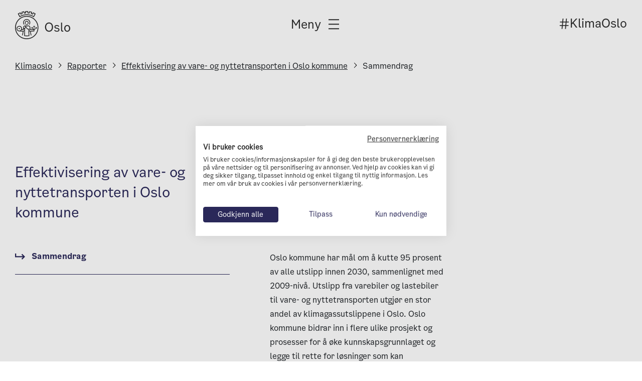

--- FILE ---
content_type: text/html; charset=UTF-8
request_url: http://www.klimaoslo.no/rapport/effektivisering-av-vare-og-nyttetransporten-i-oslo-kommune/sammendrag-bylogistikkdepoter-casestudio/
body_size: 21177
content:
<!doctype html>
<html lang="nb-NO">
  <head>
    <meta charset="utf-8">
    <meta name="viewport" content="width=device-width, initial-scale=1">

    <link rel="apple-touch-icon" sizes="180x180" href="/apple-touch-icon.png">
    <link rel="icon" type="image/png" sizes="32x32" href="/favicon-32x32.png">
    <link rel="icon" type="image/png" sizes="16x16" href="/favicon-16x16.png">
    <link rel="manifest" href="/site.webmanifest">
    <link rel="mask-icon" href="/safari-pinned-tab.svg" color="#5bbad5">
    <meta name="msapplication-TileColor" content="#da532c">
    <meta name="theme-color" content="#ffffff">


    <!-- Google Tag Manager -->
    <script>(function(w,d,s,l,i){w[l]=w[l]||[];w[l].push({'gtm.start':
    new Date().getTime(),event:'gtm.js'});var f=d.getElementsByTagName(s)[0],
    j=d.createElement(s),dl=l!='dataLayer'?'&l='+l:'';j.async=true;j.src=
    'https://www.googletagmanager.com/gtm.js?id='+i+dl;f.parentNode.insertBefore(j,f);
    })(window,document,'script','dataLayer','GTM-TVTH5N5');</script>
    <!-- End Google Tag Manager -->

    <meta name='robots' content='index, follow, max-image-preview:large, max-snippet:-1, max-video-preview:-1' />

	<!-- This site is optimized with the Yoast SEO Premium plugin v26.1 (Yoast SEO v26.5) - https://yoast.com/wordpress/plugins/seo/ -->
	<title>Sammendrag bylogistikkdepoter-casestudio - Klimaetaten</title>
	<link rel="canonical" href="https://www.klimaoslo.no/rapport/effektivisering-av-vare-og-nyttetransporten-i-oslo-kommune/sammendrag-bylogistikkdepoter-casestudio/" />
	<meta property="og:locale" content="nb_NO" />
	<meta property="og:type" content="article" />
	<meta property="og:title" content="Sammendrag bylogistikkdepoter-casestudio" />
	<meta property="og:description" content="Oslo kommune har mål om å kutte 95 prosent av alle utslipp innen 2030, sammenlignet med 2009-nivå. Utslipp fra varebiler og lastebiler til vare- og nyttetransporten utgjør en stor andel av klimagassutslippene i Oslo. Oslo kommune bidrar inn i flere ulike prosjekt og prosesser for å øke kunnskapsgrunnlaget og legge til rette for løsninger som &hellip; Continued" />
	<meta property="og:url" content="https://www.klimaoslo.no/rapport/effektivisering-av-vare-og-nyttetransporten-i-oslo-kommune/sammendrag-bylogistikkdepoter-casestudio/" />
	<meta property="og:site_name" content="Klimaetaten" />
	<meta property="article:publisher" content="https://www.facebook.com/klimaoslo.no" />
	<meta property="article:modified_time" content="2024-02-07T08:46:45+00:00" />
	<meta property="og:image" content="https://www.klimaoslo.no/wp-content/uploads/sites/2/2024/02/IMG_1558_Moment2.jpg" />
	<meta property="og:image:width" content="1439" />
	<meta property="og:image:height" content="1015" />
	<meta property="og:image:type" content="image/jpeg" />
	<meta name="twitter:card" content="summary_large_image" />
	<script type="application/ld+json" class="yoast-schema-graph">{"@context":"https://schema.org","@graph":[{"@type":"WebPage","@id":"https://www.klimaoslo.no/rapport/effektivisering-av-vare-og-nyttetransporten-i-oslo-kommune/sammendrag-bylogistikkdepoter-casestudio/","url":"https://www.klimaoslo.no/rapport/effektivisering-av-vare-og-nyttetransporten-i-oslo-kommune/sammendrag-bylogistikkdepoter-casestudio/","name":"Sammendrag bylogistikkdepoter-casestudio - Klimaetaten","isPartOf":{"@id":"https://www.klimaoslo.no/#website"},"primaryImageOfPage":{"@id":"https://www.klimaoslo.no/rapport/effektivisering-av-vare-og-nyttetransporten-i-oslo-kommune/sammendrag-bylogistikkdepoter-casestudio/#primaryimage"},"image":{"@id":"https://www.klimaoslo.no/rapport/effektivisering-av-vare-og-nyttetransporten-i-oslo-kommune/sammendrag-bylogistikkdepoter-casestudio/#primaryimage"},"thumbnailUrl":"https://www.klimaoslo.no/wp-content/uploads/sites/2/2024/02/IMG_1558_Moment2.jpg","datePublished":"2022-05-09T15:06:10+00:00","dateModified":"2024-02-07T08:46:45+00:00","breadcrumb":{"@id":"https://www.klimaoslo.no/rapport/effektivisering-av-vare-og-nyttetransporten-i-oslo-kommune/sammendrag-bylogistikkdepoter-casestudio/#breadcrumb"},"inLanguage":"nb-NO","potentialAction":[{"@type":"ReadAction","target":["https://www.klimaoslo.no/rapport/effektivisering-av-vare-og-nyttetransporten-i-oslo-kommune/sammendrag-bylogistikkdepoter-casestudio/"]}]},{"@type":"ImageObject","inLanguage":"nb-NO","@id":"https://www.klimaoslo.no/rapport/effektivisering-av-vare-og-nyttetransporten-i-oslo-kommune/sammendrag-bylogistikkdepoter-casestudio/#primaryimage","url":"https://www.klimaoslo.no/wp-content/uploads/sites/2/2024/02/IMG_1558_Moment2.jpg","contentUrl":"https://www.klimaoslo.no/wp-content/uploads/sites/2/2024/02/IMG_1558_Moment2.jpg","width":1439,"height":1015,"caption":"Både Schenker, DHL og Posten har bylogistikkterminaler på Filipstad i Oslo"},{"@type":"BreadcrumbList","@id":"https://www.klimaoslo.no/rapport/effektivisering-av-vare-og-nyttetransporten-i-oslo-kommune/sammendrag-bylogistikkdepoter-casestudio/#breadcrumb","itemListElement":[{"@type":"ListItem","position":1,"name":"Hjem","item":"https://www.klimaoslo.no/"},{"@type":"ListItem","position":2,"name":"Rapporter","item":"https://www.klimaoslo.no/rapport/"},{"@type":"ListItem","position":3,"name":"Effektivisering av vare- og nyttetransporten i Oslo kommune","item":"https://www.klimaoslo.no/rapport/effektivisering-av-vare-og-nyttetransporten-i-oslo-kommune/"},{"@type":"ListItem","position":4,"name":"Sammendrag bylogistikkdepoter-casestudio"}]},{"@type":"WebSite","@id":"https://www.klimaoslo.no/#website","url":"https://www.klimaoslo.no/","name":"KlimaOslo","description":"","publisher":{"@id":"https://www.klimaoslo.no/#organization"},"potentialAction":[{"@type":"SearchAction","target":{"@type":"EntryPoint","urlTemplate":"https://www.klimaoslo.no/?s={search_term_string}"},"query-input":{"@type":"PropertyValueSpecification","valueRequired":true,"valueName":"search_term_string"}}],"inLanguage":"nb-NO"},{"@type":"Organization","@id":"https://www.klimaoslo.no/#organization","name":"Klimaetaten","url":"https://www.klimaoslo.no/","logo":{"@type":"ImageObject","inLanguage":"nb-NO","@id":"https://www.klimaoslo.no/#/schema/logo/image/","url":"https://www.klimaoslo.no/wp-content/uploads/sites/2/2024/03/oslologo.jpg","contentUrl":"https://www.klimaoslo.no/wp-content/uploads/sites/2/2024/03/oslologo.jpg","width":1500,"height":1500,"caption":"Klimaetaten"},"image":{"@id":"https://www.klimaoslo.no/#/schema/logo/image/"},"sameAs":["https://www.facebook.com/klimaoslo.no","https://www.linkedin.com/company/klimaetaten/","https://www.instagram.com/klimaetaten/"]}]}</script>
	<!-- / Yoast SEO Premium plugin. -->


<link rel='dns-prefetch' href='//www.klimaoslo.no' />
<link rel="alternate" title="oEmbed (JSON)" type="application/json+oembed" href="http://www.klimaoslo.no/wp-json/oembed/1.0/embed?url=http%3A%2F%2Fwww.klimaoslo.no%2Frapport%2Feffektivisering-av-vare-og-nyttetransporten-i-oslo-kommune%2Fsammendrag-bylogistikkdepoter-casestudio%2F" />
<link rel="alternate" title="oEmbed (XML)" type="text/xml+oembed" href="http://www.klimaoslo.no/wp-json/oembed/1.0/embed?url=http%3A%2F%2Fwww.klimaoslo.no%2Frapport%2Feffektivisering-av-vare-og-nyttetransporten-i-oslo-kommune%2Fsammendrag-bylogistikkdepoter-casestudio%2F&#038;format=xml" />
<style id='wp-img-auto-sizes-contain-inline-css'>
img:is([sizes=auto i],[sizes^="auto," i]){contain-intrinsic-size:3000px 1500px}
/*# sourceURL=wp-img-auto-sizes-contain-inline-css */
</style>
<style id='wp-emoji-styles-inline-css'>

	img.wp-smiley, img.emoji {
		display: inline !important;
		border: none !important;
		box-shadow: none !important;
		height: 1em !important;
		width: 1em !important;
		margin: 0 0.07em !important;
		vertical-align: -0.1em !important;
		background: none !important;
		padding: 0 !important;
	}
/*# sourceURL=wp-emoji-styles-inline-css */
</style>
<link rel='stylesheet' id='tablepress-default-css' href='http://www.klimaoslo.no/wp-content/plugins/tablepress/css/build/default.css?ver=3.2.5' media='all' />
<link rel='stylesheet' id='app/0-css' href='http://www.klimaoslo.no/wp-content/themes/klima-oslo-2.0/public/css/app.a5eb29.css' media='all' />
<script src="http://www.klimaoslo.no/wp-includes/js/jquery/jquery.min.js?ver=3.7.1" id="jquery-core-js"></script>
<script src="http://www.klimaoslo.no/wp-includes/js/jquery/jquery-migrate.min.js?ver=3.4.1" id="jquery-migrate-js"></script>
<link rel="https://api.w.org/" href="http://www.klimaoslo.no/wp-json/" /><link rel="EditURI" type="application/rsd+xml" title="RSD" href="http://www.klimaoslo.no/xmlrpc.php?rsd" />
<meta name="generator" content="WordPress 6.9" />
<link rel='shortlink' href='http://www.klimaoslo.no/?p=11679' />
  <style id='global-styles-inline-css'>
:root{--wp--preset--aspect-ratio--square: 1;--wp--preset--aspect-ratio--4-3: 4/3;--wp--preset--aspect-ratio--3-4: 3/4;--wp--preset--aspect-ratio--3-2: 3/2;--wp--preset--aspect-ratio--2-3: 2/3;--wp--preset--aspect-ratio--16-9: 16/9;--wp--preset--aspect-ratio--9-16: 9/16;--wp--preset--color--black: #000000;--wp--preset--color--cyan-bluish-gray: #abb8c3;--wp--preset--color--white: #ffffff;--wp--preset--color--pale-pink: #f78da7;--wp--preset--color--vivid-red: #cf2e2e;--wp--preset--color--luminous-vivid-orange: #ff6900;--wp--preset--color--luminous-vivid-amber: #fcb900;--wp--preset--color--light-green-cyan: #7bdcb5;--wp--preset--color--vivid-green-cyan: #00d084;--wp--preset--color--pale-cyan-blue: #8ed1fc;--wp--preset--color--vivid-cyan-blue: #0693e3;--wp--preset--color--vivid-purple: #9b51e0;--wp--preset--gradient--vivid-cyan-blue-to-vivid-purple: linear-gradient(135deg,rgb(6,147,227) 0%,rgb(155,81,224) 100%);--wp--preset--gradient--light-green-cyan-to-vivid-green-cyan: linear-gradient(135deg,rgb(122,220,180) 0%,rgb(0,208,130) 100%);--wp--preset--gradient--luminous-vivid-amber-to-luminous-vivid-orange: linear-gradient(135deg,rgb(252,185,0) 0%,rgb(255,105,0) 100%);--wp--preset--gradient--luminous-vivid-orange-to-vivid-red: linear-gradient(135deg,rgb(255,105,0) 0%,rgb(207,46,46) 100%);--wp--preset--gradient--very-light-gray-to-cyan-bluish-gray: linear-gradient(135deg,rgb(238,238,238) 0%,rgb(169,184,195) 100%);--wp--preset--gradient--cool-to-warm-spectrum: linear-gradient(135deg,rgb(74,234,220) 0%,rgb(151,120,209) 20%,rgb(207,42,186) 40%,rgb(238,44,130) 60%,rgb(251,105,98) 80%,rgb(254,248,76) 100%);--wp--preset--gradient--blush-light-purple: linear-gradient(135deg,rgb(255,206,236) 0%,rgb(152,150,240) 100%);--wp--preset--gradient--blush-bordeaux: linear-gradient(135deg,rgb(254,205,165) 0%,rgb(254,45,45) 50%,rgb(107,0,62) 100%);--wp--preset--gradient--luminous-dusk: linear-gradient(135deg,rgb(255,203,112) 0%,rgb(199,81,192) 50%,rgb(65,88,208) 100%);--wp--preset--gradient--pale-ocean: linear-gradient(135deg,rgb(255,245,203) 0%,rgb(182,227,212) 50%,rgb(51,167,181) 100%);--wp--preset--gradient--electric-grass: linear-gradient(135deg,rgb(202,248,128) 0%,rgb(113,206,126) 100%);--wp--preset--gradient--midnight: linear-gradient(135deg,rgb(2,3,129) 0%,rgb(40,116,252) 100%);--wp--preset--font-size--small: 13px;--wp--preset--font-size--medium: 20px;--wp--preset--font-size--large: 36px;--wp--preset--font-size--x-large: 42px;--wp--preset--spacing--20: 0.44rem;--wp--preset--spacing--30: 0.67rem;--wp--preset--spacing--40: 1rem;--wp--preset--spacing--50: 1.5rem;--wp--preset--spacing--60: 2.25rem;--wp--preset--spacing--70: 3.38rem;--wp--preset--spacing--80: 5.06rem;--wp--preset--shadow--natural: 6px 6px 9px rgba(0, 0, 0, 0.2);--wp--preset--shadow--deep: 12px 12px 50px rgba(0, 0, 0, 0.4);--wp--preset--shadow--sharp: 6px 6px 0px rgba(0, 0, 0, 0.2);--wp--preset--shadow--outlined: 6px 6px 0px -3px rgb(255, 255, 255), 6px 6px rgb(0, 0, 0);--wp--preset--shadow--crisp: 6px 6px 0px rgb(0, 0, 0);}:where(body) { margin: 0; }.wp-site-blocks > .alignleft { float: left; margin-right: 2em; }.wp-site-blocks > .alignright { float: right; margin-left: 2em; }.wp-site-blocks > .aligncenter { justify-content: center; margin-left: auto; margin-right: auto; }:where(.is-layout-flex){gap: 0.5em;}:where(.is-layout-grid){gap: 0.5em;}.is-layout-flow > .alignleft{float: left;margin-inline-start: 0;margin-inline-end: 2em;}.is-layout-flow > .alignright{float: right;margin-inline-start: 2em;margin-inline-end: 0;}.is-layout-flow > .aligncenter{margin-left: auto !important;margin-right: auto !important;}.is-layout-constrained > .alignleft{float: left;margin-inline-start: 0;margin-inline-end: 2em;}.is-layout-constrained > .alignright{float: right;margin-inline-start: 2em;margin-inline-end: 0;}.is-layout-constrained > .aligncenter{margin-left: auto !important;margin-right: auto !important;}.is-layout-constrained > :where(:not(.alignleft):not(.alignright):not(.alignfull)){margin-left: auto !important;margin-right: auto !important;}body .is-layout-flex{display: flex;}.is-layout-flex{flex-wrap: wrap;align-items: center;}.is-layout-flex > :is(*, div){margin: 0;}body .is-layout-grid{display: grid;}.is-layout-grid > :is(*, div){margin: 0;}body{padding-top: 0px;padding-right: 0px;padding-bottom: 0px;padding-left: 0px;}a:where(:not(.wp-element-button)){text-decoration: underline;}:root :where(.wp-element-button, .wp-block-button__link){background-color: #32373c;border-width: 0;color: #fff;font-family: inherit;font-size: inherit;font-style: inherit;font-weight: inherit;letter-spacing: inherit;line-height: inherit;padding-top: calc(0.667em + 2px);padding-right: calc(1.333em + 2px);padding-bottom: calc(0.667em + 2px);padding-left: calc(1.333em + 2px);text-decoration: none;text-transform: inherit;}.has-black-color{color: var(--wp--preset--color--black) !important;}.has-cyan-bluish-gray-color{color: var(--wp--preset--color--cyan-bluish-gray) !important;}.has-white-color{color: var(--wp--preset--color--white) !important;}.has-pale-pink-color{color: var(--wp--preset--color--pale-pink) !important;}.has-vivid-red-color{color: var(--wp--preset--color--vivid-red) !important;}.has-luminous-vivid-orange-color{color: var(--wp--preset--color--luminous-vivid-orange) !important;}.has-luminous-vivid-amber-color{color: var(--wp--preset--color--luminous-vivid-amber) !important;}.has-light-green-cyan-color{color: var(--wp--preset--color--light-green-cyan) !important;}.has-vivid-green-cyan-color{color: var(--wp--preset--color--vivid-green-cyan) !important;}.has-pale-cyan-blue-color{color: var(--wp--preset--color--pale-cyan-blue) !important;}.has-vivid-cyan-blue-color{color: var(--wp--preset--color--vivid-cyan-blue) !important;}.has-vivid-purple-color{color: var(--wp--preset--color--vivid-purple) !important;}.has-black-background-color{background-color: var(--wp--preset--color--black) !important;}.has-cyan-bluish-gray-background-color{background-color: var(--wp--preset--color--cyan-bluish-gray) !important;}.has-white-background-color{background-color: var(--wp--preset--color--white) !important;}.has-pale-pink-background-color{background-color: var(--wp--preset--color--pale-pink) !important;}.has-vivid-red-background-color{background-color: var(--wp--preset--color--vivid-red) !important;}.has-luminous-vivid-orange-background-color{background-color: var(--wp--preset--color--luminous-vivid-orange) !important;}.has-luminous-vivid-amber-background-color{background-color: var(--wp--preset--color--luminous-vivid-amber) !important;}.has-light-green-cyan-background-color{background-color: var(--wp--preset--color--light-green-cyan) !important;}.has-vivid-green-cyan-background-color{background-color: var(--wp--preset--color--vivid-green-cyan) !important;}.has-pale-cyan-blue-background-color{background-color: var(--wp--preset--color--pale-cyan-blue) !important;}.has-vivid-cyan-blue-background-color{background-color: var(--wp--preset--color--vivid-cyan-blue) !important;}.has-vivid-purple-background-color{background-color: var(--wp--preset--color--vivid-purple) !important;}.has-black-border-color{border-color: var(--wp--preset--color--black) !important;}.has-cyan-bluish-gray-border-color{border-color: var(--wp--preset--color--cyan-bluish-gray) !important;}.has-white-border-color{border-color: var(--wp--preset--color--white) !important;}.has-pale-pink-border-color{border-color: var(--wp--preset--color--pale-pink) !important;}.has-vivid-red-border-color{border-color: var(--wp--preset--color--vivid-red) !important;}.has-luminous-vivid-orange-border-color{border-color: var(--wp--preset--color--luminous-vivid-orange) !important;}.has-luminous-vivid-amber-border-color{border-color: var(--wp--preset--color--luminous-vivid-amber) !important;}.has-light-green-cyan-border-color{border-color: var(--wp--preset--color--light-green-cyan) !important;}.has-vivid-green-cyan-border-color{border-color: var(--wp--preset--color--vivid-green-cyan) !important;}.has-pale-cyan-blue-border-color{border-color: var(--wp--preset--color--pale-cyan-blue) !important;}.has-vivid-cyan-blue-border-color{border-color: var(--wp--preset--color--vivid-cyan-blue) !important;}.has-vivid-purple-border-color{border-color: var(--wp--preset--color--vivid-purple) !important;}.has-vivid-cyan-blue-to-vivid-purple-gradient-background{background: var(--wp--preset--gradient--vivid-cyan-blue-to-vivid-purple) !important;}.has-light-green-cyan-to-vivid-green-cyan-gradient-background{background: var(--wp--preset--gradient--light-green-cyan-to-vivid-green-cyan) !important;}.has-luminous-vivid-amber-to-luminous-vivid-orange-gradient-background{background: var(--wp--preset--gradient--luminous-vivid-amber-to-luminous-vivid-orange) !important;}.has-luminous-vivid-orange-to-vivid-red-gradient-background{background: var(--wp--preset--gradient--luminous-vivid-orange-to-vivid-red) !important;}.has-very-light-gray-to-cyan-bluish-gray-gradient-background{background: var(--wp--preset--gradient--very-light-gray-to-cyan-bluish-gray) !important;}.has-cool-to-warm-spectrum-gradient-background{background: var(--wp--preset--gradient--cool-to-warm-spectrum) !important;}.has-blush-light-purple-gradient-background{background: var(--wp--preset--gradient--blush-light-purple) !important;}.has-blush-bordeaux-gradient-background{background: var(--wp--preset--gradient--blush-bordeaux) !important;}.has-luminous-dusk-gradient-background{background: var(--wp--preset--gradient--luminous-dusk) !important;}.has-pale-ocean-gradient-background{background: var(--wp--preset--gradient--pale-ocean) !important;}.has-electric-grass-gradient-background{background: var(--wp--preset--gradient--electric-grass) !important;}.has-midnight-gradient-background{background: var(--wp--preset--gradient--midnight) !important;}.has-small-font-size{font-size: var(--wp--preset--font-size--small) !important;}.has-medium-font-size{font-size: var(--wp--preset--font-size--medium) !important;}.has-large-font-size{font-size: var(--wp--preset--font-size--large) !important;}.has-x-large-font-size{font-size: var(--wp--preset--font-size--x-large) !important;}
/*# sourceURL=global-styles-inline-css */
</style>
</head>

  <body class="wp-singular reports-template-default single single-reports postid-11679 wp-embed-responsive wp-theme-klima-oslo-20 sammendrag-bylogistikkdepoter-casestudio child">

  
     



    <!-- Google Tag Manager (noscript) -->
    <noscript><iframe src="https://www.googletagmanager.com/ns.html?id=GTM-TVTH5N5"
    height="0" width="0" style="display:none;visibility:hidden"></iframe></noscript>
    <!-- End Google Tag Manager (noscript) -->

    <script type="text/javascript">
    (function(window, document, dataLayerName, id) {
    window[dataLayerName]=window[dataLayerName]||[],window[dataLayerName].push({start:(new Date).getTime(),event:"stg.start"});var scripts=document.getElementsByTagName('script')[0],tags=document.createElement('script');
    function stgCreateCookie(a,b,c){var d="";if(c){var e=new Date;e.setTime(e.getTime()+24*c*60*60*1e3),d="; expires="+e.toUTCString();f="; SameSite=Strict"}document.cookie=a+"="+b+d+f+"; path=/"}
    var isStgDebug=(window.location.href.match("stg_debug")||document.cookie.match("stg_debug"))&&!window.location.href.match("stg_disable_debug");stgCreateCookie("stg_debug",isStgDebug?1:"",isStgDebug?14:-1);
    var qP=[];dataLayerName!=="dataLayer"&&qP.push("data_layer_name="+dataLayerName),isStgDebug&&qP.push("stg_debug");var qPString=qP.length>0?("?"+qP.join("&")):"";
    tags.async=!0,tags.src="https://klimatilskudd.containers.piwik.pro/"+id+".js"+qPString,scripts.parentNode.insertBefore(tags,scripts);
    !function(a,n,i){a[n]=a[n]||{};for(var c=0;c<i.length;c++)!function(i){a[n][i]=a[n][i]||{},a[n][i].api=a[n][i].api||function(){var a=[].slice.call(arguments,0);"string"==typeof a[0]&&window[dataLayerName].push({event:n+"."+i+":"+a[0],parameters:[].slice.call(arguments,1)})}}(i[c])}(window,"ppms",["tm","cm"]);
    })(window, document, 'dataLayer', 'c20acb86-827e-4385-8a80-929af080c387');
    </script>

        
    <div id="app">
      <a class="skip-to-content-link sr-only focus:not-sr-only" href="#main">
  Hopp til innhold
</a>

<header id="main-header" class="klima-header header color-white ">

    <div class="header-inner">
        <div class="brand">
            <div class="logo"><i class="icon logo"><a title="Gå til forsiden" href="http://www.klimaoslo.no/"><i  class="icon "><svg version="1.1" xmlns="http://www.w3.org/2000/svg" xmlns:xlink="http://www.w3.org/1999/xlink" x="0px"
                    y="0px" viewBox="0 0 300 159.4" style="enable-background:new 0 0 300 159.4;" xml:space="preserve">
                <style type="text/css">
                    .fill{fill:#FFFFFF;}
                </style>
                <path class="fill" d="M102.1,39.4l-1.9-1.2c-3.2-2.1-6.7-3.9-10.2-5.4l0,0c-1.5-0.6-3-1.2-4.5-1.7c-3.6-1.2-7.4-2.2-11.2-2.8 c-1.6-0.2-3.2-0.4-4.9-0.6c-3.8-0.3-7.7-0.3-11.5,0c-1.6,0.1-3.3,0.3-4.9,0.6c-3.8,0.6-7.6,1.5-11.2,2.7c-1.5,0.5-3.1,1.1-4.5,1.7 h-0.1c-3.5,1.5-7,3.3-10.2,5.4L25,39.4L14.8,20l1.7-1c3.5-2.1,7-4,10.8-5.7l1.8-0.8l3.7,7.1c1.1-0.5,2.3-0.9,3.5-1.3l-1.9-7.8 l1.9-0.6C40.1,8.7,44,7.7,48,7l1.9-0.3l1.9,7.8l0.7-0.1c1-0.1,2-0.2,3-0.3V6l2-0.1c2-0.1,4.1-0.2,6.1-0.2s4.1,0.1,6.1,0.2l2,0.1v8 c1.2,0.1,2.4,0.3,3.7,0.4l1.9-7.8L79.2,7c4,0.7,7.9,1.7,11.8,2.9l1.9,0.6L91,18.3c1.2,0.4,2.3,0.9,3.5,1.3l3.7-7.1l1.8,0.8 c3.7,1.6,7.2,3.5,10.6,5.7l1.7,1L102.1,39.4z M20.4,21.5l6.2,11.9c2.9-1.7,5.8-3.2,8.9-4.5h0.1c1.6-0.7,3.2-1.3,4.8-1.8 c3.9-1.3,7.9-2.3,11.9-2.9c1.7-0.3,3.4-0.5,5.2-0.6c4.1-0.3,8.2-0.3,12.2,0c1.7,0.1,3.5,0.3,5.2,0.6c4,0.6,8,1.6,11.9,2.9 c1.6,0.6,3.2,1.2,4.8,1.8h0.1c3.1,1.3,6,2.8,8.9,4.5l6.2-11.9c-2.2-1.3-4.5-2.5-6.8-3.6l-3.7,7l-1.8-0.8l-0.8-0.3 c-1.9-0.8-3.9-1.6-6-2.2L85.8,21l1.9-7.7c-2.5-0.7-5-1.3-7.5-1.8l-1.9,7.7l-1.9-0.3c-2.4-0.4-4.8-0.7-7.1-0.9l-1.9-0.1V9.9 c-2.6-0.1-5.1-0.1-7.7,0v7.9L57.7,18c-1.6,0.1-3.1,0.3-4.7,0.5c-0.8,0.1-1.7,0.2-2.5,0.4l-1.9,0.3l-1.9-7.7c-2.5,0.5-5,1.1-7.5,1.8 l2,7.7l-1.8,0.6c-2,0.7-4,1.4-6,2.2l-0.8,0.3L30.9,25l-3.7-7C24.9,19,22.6,20.2,20.4,21.5z M63.5,159.4C28.4,159.4,0,130.9,0,95.8 c0-35.1,28.4-63.5,63.5-63.5c35.1,0,63.5,28.4,63.5,63.5c0,16.9-6.7,33-18.6,44.9C96.6,152.7,80.4,159.4,63.5,159.4z M63.5,36.7 c-32.7,0-59.1,26.5-59.1,59.2c0,32.7,26.5,59.1,59.2,59.1s59.1-26.5,59.1-59.2c0-15.7-6.2-30.7-17.3-41.8 C94.3,42.9,79.2,36.6,63.5,36.7z M51.1,77.8c-2-2.7-3.1-5.9-3.1-9.2c0-8.5,6.9-15.4,15.4-15.4c8.5,0,15.4,6.9,15.4,15.4 c0,3.3-1.1,6.6-3.1,9.2l3.1,2.3c6.4-8.5,4.6-20.6-4-26.9c-8.5-6.4-20.6-4.6-26.9,4c-5.1,6.8-5.1,16.2,0,23L51.1,77.8z M63.5,82.2 c4.1,0,7.4-3.3,7.4-7.4V74h2.5v-4.9c0-5.5-4.4-9.9-9.9-9.9c-5.5,0-9.9,4.4-9.9,9.9V74h2.5v0.8C56.1,78.9,59.4,82.2,63.5,82.2 C63.5,82.2,63.5,82.2,63.5,82.2z M57.4,69.2c0-3.4,2.7-6.1,6.1-6.1c3.4,0,6.1,2.7,6.1,6.1V74h-1.8v0.8c0,2.4-1.9,4.3-4.3,4.3 c-2.4,0-4.3-1.9-4.3-4.3V74h-1.8L57.4,69.2z M20,98.7h5.8v5.9H20V98.7z M110.6,94.4v2.8h3.4l-8.7,8.7v-15l2.4,2.4l2-2l-5.8-5.8 l-5.8,5.8l2,2l2.4-2.4v15l-8.7-8.7h3.4v-2.8h-8.1v8.2h2.8v-3.4l6.9,6.9H85.5l-1.4-1.3l-1.1-10.5c0-0.5-0.6-5.8-5-8.1l-4.6-1.8 l-0.6-0.2L72,84.5c-2.8,0.7-5.6,1-8.5,0.9c-2.9,0.1-5.7-0.2-8.5-0.9l-0.6-0.2l-5,1.9l-0.2,0.1c-4.4,2.2-5,7.5-5,8.1L43,105.2 l-1.1,0.9h-4.7c2.4-7.8-1.9-16.2-9.8-18.6c-7.8-2.4-16.2,1.9-18.6,9.8c-2.4,7.8,1.9,16.2,9.8,18.6c0.7,0.2,1.4,0.4,2.1,0.5l0,0h0.2 c0.4,0.1,0.8,0.1,1.2,0.1l19.7,2c-0.7,6.7-2,13.3-3.9,19.7l0,0l1.8,0.6l1.8,0.6c2-6.7,3.4-13.6,4.1-20.6l4.7-4l-0.7,27.4l1.6,0.3 c8.2,1.4,16.6,1.4,24.8,0l1.6-0.3L77,114.9l4.8,4c0.7,7,2.1,13.8,4.1,20.5l3.6-1.2c-1.9-6.4-3.2-13-3.9-19.7l19.7-1.8v-6.8 l10.8-10.8v3.4h2.8v-8.1L110.6,94.4z M63.5,89.2c3,0.1,6-0.3,9-0.9l3.7,1.4c2.5,1.4,2.9,4.9,2.9,5l0.9,8.4h-5.3 c-2.1,0-4.1-0.5-5.9-1.6c-1.3-1-2.5-2.1-3.6-3.4l-7.4-9.1C59.8,89.1,61.6,89.2,63.5,89.2L63.5,89.2z M22.9,112.7h-0.6l-1.1-0.1 c-6-0.9-10.1-6.6-9.2-12.6c0.9-6,6.6-10.1,12.6-9.2c6,0.9,10.1,6.6,9.2,12.6C33,108.8,28.4,112.7,22.9,112.7L22.9,112.7z  M50.4,109.7l-6.2,5.2l-12.5-1.3c1.4-1,2.6-2.3,3.6-3.7h8l7.3-6.1L50.4,109.7z M47.2,101.6l0.8-6.9v-0.1c0,0,0.4-3.6,2.9-5l2.1-0.8 l3.8,4.7L47.2,101.6z M63.5,139.8c-3.3,0-6.7-0.2-10-0.7l0.2-9l0,0l0.7-29.5l4.6-3.9l3.1,3.8c1.3,1.7,2.8,3.1,4.6,4.4 c1.9,1.1,4,1.8,6.1,2.1l0.8,32.2C70.3,139.6,66.9,139.8,63.5,139.8L63.5,139.8z M101.4,113.2L83,114.9l-9.4-8c0.4,0,0.8,0,1.2,0h5.9 l3.3,3h17.4V113.2z M162.9,93.1c0-15.5,9.8-25.1,21.8-25.1c12,0,21.8,9.5,21.8,25.1c0,16.1-9.8,25.7-21.8,25.7 S162.9,109.1,162.9,93.1z M200.3,93.1c0-13.4-6.9-19.4-15.6-19.4s-15.6,6-15.6,19.4s7.2,20.1,15.6,20.1S200.3,106.5,200.3,93.1z  M227.2,82c6.6,0,11.4,2.9,13.3,7.6l-4.4,2.2c-1.5-3.1-4.7-4.9-9-4.9c-4.5,0-7.6,1.8-7.6,4.8c0,2.6,1.7,4.2,5.5,5l5.2,1 c7.7,1.5,11.4,4.9,11.4,10.3c0,6.4-5.6,10.7-13.9,10.7c-7.2,0-12.4-2.8-14.9-8l4.4-2.3c1.8,3.6,5.4,5.6,10.4,5.6s8.5-2.2,8.5-5.6 c0-3-1.8-4.6-5.8-5.4l-6.1-1.2c-6.6-1.3-10.1-4.7-10.1-9.6C213.9,86.4,219.4,82,227.2,82z M259.1,118.5c-6,0-8.9-3.7-8.9-9.4V68.6 h5.8v40.2c0,3.1,1.7,4.6,4.5,4.6c0.7,0,1.4-0.1,2.1-0.3v5C261.5,118.4,260.3,118.5,259.1,118.5z M267.5,100.3 c0-11.1,7.2-18.3,16.3-18.3c9,0,16.2,7.2,16.2,18.3c0,11.2-7.3,18.5-16.2,18.5C274.9,118.8,267.5,111.6,267.5,100.3z M294,100.3 c0-9.1-4.7-13.3-10.2-13.3s-10.3,4.2-10.3,13.3s4.6,13.5,10.3,13.5S294,109.3,294,100.3z"/>
            </svg></i>
</a></i></div>
        </div>
        <div class="menu">

            <button title="Åpne eller lukk hovedmeny" class="menu-wrapper">
                <span>Meny</span>

                <div class="hamburger-menu" id="nav-icon4">
                    <span></span>
                    <span></span>
                    <span></span>
                </div>
            </button>

        </div>

                         <h3 class="hash-text">#KlimaOslo</h3>
                      

        

    </div><!-- end header inner -->



    <div class="main-menu-wrapper">

        <div class="bg-blur"></div>

                
                    <div class="col1">
                <nav aria-label="">
                    <h3>Temasider</h3>
                    <ul class="nav">
                                                    <li class="menu-item">
                                <a class="custom-link-class" title="Dine vaner" href="http://www.klimaoslo.no/dine-vaner/">Dine vaner</a>
                            </li>
                                                    <li class="menu-item">
                                <a class="custom-link-class" title="Nye muligheter" href="http://www.klimaoslo.no/nye-muligheter/">Nye muligheter</a>
                            </li>
                                                    <li class="menu-item">
                                <a class="custom-link-class" title="På jobben" href="http://www.klimaoslo.no/pa-jobben/">På jobben</a>
                            </li>
                                                    <li class="menu-item">
                                <a class="custom-link-class" title="Opplev byen" href="http://www.klimaoslo.no/opplev-byen/">Opplev byen</a>
                            </li>
                                                    <li class="menu-item">
                                <a class="custom-link-class" title="Klimatilskudd" href="http://www.klimaoslo.no/klimatilskudd/">Klimatilskudd</a>
                            </li>
                                                    <li class="menu-item">
                                <a class="custom-link-class" title="Klimamyter" href="http://www.klimaoslo.no/klimamyter/">Klimamyter</a>
                            </li>
                                                    <li class="menu-item">
                                <a class="custom-link-class" title="Klimaskolen" href="https://www.klimaskolen.no/">Klimaskolen</a>
                            </li>
                                            </ul>
                </nav>
            </div>
        
        
                    <div class="col2">
                <nav aria-label="">
                    <h3>Nyttige lenker</h3>
                    <ul class="nav">
                                                    <li class="menu-item">
                                <a class="custom-link-class" title="Oslo kommune" href="https://www.oslo.kommune.no/">
                                    Oslo kommune

                                    
                                        <i  class="icon "><svg xmlns="http://www.w3.org/2000/svg" width="22" height="25" viewBox="0 0 22 25">
                <path class="fill" d="M10.8,2.333H4.713V19.667h6V21H3.38V1H10.8Zm-3.44,8H18.833L15.307,6.807l.94-.947L21.387,11l-5.14,5.14-.94-.947,3.527-3.527H7.36Z" transform="translate(-3.38 -1)" fill="#000"/>
            </svg></i>

                                    

                                </a>
                            </li>
                                                    <li class="menu-item">
                                <a class="custom-link-class" title="Spar strøm" href="http://www.klimaoslo.no/nye-muligheter/sparstrom/">
                                    Spar strøm

                                    

                                </a>
                            </li>
                                                    <li class="menu-item">
                                <a class="custom-link-class" title="Ombruksuka" href="http://www.klimaoslo.no/arrangementsside/ombruksuka/">
                                    Ombruksuka

                                    

                                </a>
                            </li>
                                                    <li class="menu-item">
                                <a class="custom-link-class" title="Fossilfri lastebil" href="http://www.klimaoslo.no/fossilfri-lastebil/">
                                    Fossilfri lastebil

                                    

                                </a>
                            </li>
                                                    <li class="menu-item">
                                <a class="custom-link-class" title="Næring for klima" href="http://www.klimaoslo.no/naering-for-klima/">
                                    Næring for klima

                                    

                                </a>
                            </li>
                                                    <li class="menu-item">
                                <a class="custom-link-class" title="Klima i klasserommet" href="http://www.klimaoslo.no/klimakunnskap/">
                                    Klima i klasserommet

                                    

                                </a>
                            </li>
                                                    <li class="menu-item">
                                <a class="custom-link-class" title="Meninger" href="http://www.klimaoslo.no/meninger/">
                                    Meninger

                                    

                                </a>
                            </li>
                                            </ul>
                </nav>
            </div>
        

        
                    <div class="col3">
                <nav aria-label="">
                    <h3>Fakta og nyheter</h3>
                    <ul class="nav">
                                                    <li class="menu-item">
                                <a class="custom-link-class" title="Nyheter om Oslos klimaarbeid" href="http://www.klimaoslo.no/nyheter/">Nyheter om Oslos klimaarbeid</a>
                            </li>
                                                    <li class="menu-item">
                                <a class="custom-link-class" title="Oslos klimabudsjett" href="http://www.klimaoslo.no/oslos-klimabudsjett/">Oslos klimabudsjett</a>
                            </li>
                                                    <li class="menu-item">
                                <a class="custom-link-class" title="Rapporter" href="http://www.klimaoslo.no/rapporter/">Rapporter</a>
                            </li>
                                                    <li class="menu-item">
                                <a class="custom-link-class" title="Klimabarometeret" href="http://www.klimaoslo.no/klimabarometeret/">Klimabarometeret</a>
                            </li>
                                                    <li class="menu-item">
                                <a class="custom-link-class" title="Energibarometeret" href="http://www.klimaoslo.no/energibarometeret/">Energibarometeret</a>
                            </li>
                                                    <li class="menu-item">
                                <a class="custom-link-class" title="Klimavaner" href="http://www.klimaoslo.no/klimavaner/">Klimavaner</a>
                            </li>
                                                    <li class="menu-item">
                                <a class="custom-link-class" title="Om Klimaetaten" href="http://www.klimaoslo.no/om-klimaoslo/">Om Klimaetaten</a>
                            </li>
                                            </ul>
                </nav>
            </div>
        
        
        <div class="col4 search-col">
            <div class="search-wrapper">
                <div class="search-wrapper-inner">
                    <h3>Søk</h3>
                    <button title="Lukk søk" id="close-search" class="hide">Avslutt søk</button>
                </div>
                <form role="search" method="get" class="main-menu-search" action="/">
                    <input aria-label="Søk her" type="search" class="search-field" placeholder="" value="" name="s" id="headerSearchInput">
                    <button class="search-submit" type="submit" aria-label="">
                        <span>Søk</span>
                        <svg version="1.1" class="svg-search-icon" x="0px" y="0px"
                            viewBox="0 0 27 27" style="enable-background:new 0 0 27 27;" xml:space="preserve">
                            <path class="fill" d="M26.5,24.3l-6.1-6.1c3.1-4.1,3-10-0.3-14c-4-4.8-11.1-5.6-16-1.6C1.8,4.5,0.3,7.2,0,10.2c-0.3,3,0.6,6,2.5,8.3
                            c1.9,2.3,4.6,3.8,7.6,4.1c2.9,0.3,5.7-0.5,8-2.2l6.1,6.1c0.3,0.3,0.7,0.5,1.1,0.5c0,0,0,0,0,0c0.4,0,0.8-0.2,1.1-0.5
                            c0.3-0.3,0.5-0.7,0.5-1.1C26.9,25,26.8,24.6,26.5,24.3z M11.3,3.2C11.3,3.2,11.3,3.2,11.3,3.2c4.5,0,8.2,3.7,8.2,8.2
                            c0,2.2-0.9,4.2-2.4,5.8c-1.5,1.5-3.6,2.4-5.8,2.4c0,0,0,0,0,0c-2.2,0-4.2-0.9-5.8-2.4c-1.5-1.5-2.4-3.6-2.4-5.8
                            c0-2.2,0.9-4.2,2.4-5.8C7.1,4,9.1,3.2,11.3,3.2z"/>
                        </svg>
                    </button>
                </form>
            </div>

            
            
            <nav class="nav-languages" aria-label="">
                <!--h3>Language</h3-->
                <ul class="nav">
                                                                    <li class="menu-item">
                            <a class="custom-link-class -has-flag-icon" title="Om Klimaetaten" href="http://www.klimaoslo.no/english/"><img class="flag-icon" src="https://www.klimaoslo.no/wp-content/uploads/sites/2/2026/01/uk.svg" alt="English flag"> <span>English</span></a>
                        </li>
                                    </ul>
            </nav>

            

        </div>

        <div id="search-result">
            <div class="loader" style="display: none;"><img loading="lazy" width="40" height="40" src="http://www.klimaoslo.no/wp-content/themes/klima-oslo-2.0/public/images/loader.723167.gif" alt="Innhold lastes"></div>
            <ul class="search-result-list">
            </ul>
            <div class="show-more-wrapper">
                <button tabindex="-1" id="show-more-search">Vis flere</button>
            </div>
        </div>
    </div>

</header>

<button data-text="Skru av/på alle bakgrunnsvideoer" aria-label="Skru av/på alle bakgrunnsvideoer" class="stop-animation tooltips"><span></span></button>

  <main id="main" class="main">
         <article>
    <div id="main-hero" class="hero x-small  type-color color-white  ">

    <!-- debug box -->
    <div class="hero-debug">
        <p>Size: x-small</p>
        <p>Type: color</p>
    </div>

    <!-- Breadcrumbs -->
    <div class="breadcrumbWrapper">
        <nav aria-label="Brødsmulesti" class="breadcrumbs">
            <ol class='large-breadcrumbs'>
                                                       
                                            <li>
                            <a href="http://www.klimaoslo.no/" title="Klimaoslo">Klimaoslo</a>
                        </li>
                                                                           
                                            <li>
                            <a href="https://www.klimaoslo.no/?page_id=566" title="Rapporter">Rapporter</a>
                        </li>
                                                                           
                                            <li>
                            <a href="http://www.klimaoslo.no/rapport/effektivisering-av-vare-og-nyttetransporten-i-oslo-kommune/" title="Effektivisering av vare- og nyttetransporten i Oslo kommune">Effektivisering av vare- og nyttetransporten i Oslo kommune</a>
                        </li>
                                                                           
                     
                        <li>
                            <span aria-current="page">Sammendrag</span>
                        </li>
                                                </ol>
            <ol class='small-breadcrumbs'>
                                                    
                    <li>
                         
                                                            <a href="http://www.klimaoslo.no/" title="Forside">Forside</a>
                                                                        </li>

                    
                                    
                    <li>
                         
                                                            <a href="http://www.klimaoslo.no/rapport/effektivisering-av-vare-og-nyttetransporten-i-oslo-kommune/" title="Effektivisering av vare- og nyttetransporten i Oslo kommune">Effektivisering av vare- og nyttetransporten i Oslo kommune</a>
                                                                        </li>

                    
                                    
                    <li>
                                                    <a href="http://www.klimaoslo.no/rapport/effektivisering-av-vare-og-nyttetransporten-i-oslo-kommune/sammendrag-bylogistikkdepoter-casestudio/" title="Sammendrag">...</a>
                                            </li>

                    
                            </ol>

        </nav>
    </div>




    <!-- hero_size = medium && hero_type = image -->
    

    


    <!-- hero_size = large -->
        <!-- END hero_size = large -->

    <!-- hero_size = x-large -->


        <!-- END hero_size = x-large -->


    <!-- hero_size = x-large-extra -->
        <!-- END hero_size = x-large-extra -->


    


    
        <div class="hero-inner">

            <!-- A user can override the page title with a custom one, this is handled in the composer  -->
            <div class="icon-title-tags-wrapper ">

                
                
                
            </div> <!-- end icon-title-tags-wrapper -->

        </div><!-- end hero-inner -->
    </div> <!-- end hero -->


    <div class="main-content">
      <div class="single-report-child">
    <div class="single-report-nav">

        
        
            <h2 class="teats">Effektivisering av vare- og nyttetransporten i Oslo kommune</h2>
        
                    <div class="nav-item link-header active disable-link">
                <h3>
                    <i  class="icon "><svg xmlns="http://www.w3.org/2000/svg" width="19.6" height="11.9" viewBox="0 0 19.6 11.9">
                <path class="fill" data-name="Path 3544" d="M20.7,10.9l-1.6,1.6L22,15.4H8.8V10.1H6.6v5.3h0v2.2H21.9l-2.8,2.8L20.7,22l5.5-5.5Z" transform="translate(-6.6 -10.1)" fill="#2a2859" fill-rule="evenodd"/>
            </svg></i>
                    <a href="http://www.klimaoslo.no/rapport/effektivisering-av-vare-og-nyttetransporten-i-oslo-kommune/sammendrag-bylogistikkdepoter-casestudio/">Sammendrag</a>
                </h3>
            </div>

         
    




        
    </div>
    <div class="single-report-child-content">

        <div class="title-wrapper">
            <h1 class="chapterTitle">  Sammendrag</h1>
        </div>

        
                        <div class="legacy-wrapper">
                    <div class="legacy-inner">
                        <p>Oslo kommune har mål om å kutte 95 prosent av alle utslipp innen 2030, sammenlignet med 2009-nivå. Utslipp fra varebiler og lastebiler til vare- og nyttetransporten utgjør en stor andel av klimagassutslippene i Oslo. Oslo kommune bidrar inn i flere ulike prosjekt og prosesser for å øke kunnskapsgrunnlaget og legge til rette for løsninger som kan effektivisere varetransporten.</p>
<p>Det foreligger per nå ikke gode nok data for utslippseffekten av effektivisering av varetransporten i Oslo. Denne utredningen tar utgangspunkt i en definert caseavgrensing på Filipstad i Oslo, der det er utførte beregninger for innføring av eksisterende bylogistikkdepoter, og et tenkt tilleggsscenario med innføring av en felles samleterminal for flere logistikkaktører på samme sted.</p>
<p>Det er gjennomført intervjuer av transportselskapene som driver eksisterende bylogistikkdepoter for innhenting av data. Det er utarbeidet to sett med beregninger og regneeksempler for effektene av bylogistikkterminaler i Oslo. Det er med utgangspunkt i dagens tre bylogistikkdepoter på Filipstad, utarbeidet regneeksempler for effektene av terminalene på CO2-utslipp og trafikkarbeid.</p>
<div id="attachment_21480" style="width: 1449px" class="wp-caption aligncenter"><img fetchpriority="high" decoding="async" src="https://www.klimaoslo.no/wp-content/uploads/sites/2/2024/02/IMG_1558_Moment2-1.jpg" width="1439" height="1015" alt="Schenkers bylogistikkdepot" /></p>
<p id="caption-attachment-21480" class="wp-caption-text">Både Schenker, DHL og Posten har bylogistikkterminaler på Filipstad i Oslo</p>
</div>
<p>Effekter av denne typen tiltak (i dette tilfellet å etablere en bylogistikkterminal) må alltid måles opp mot en hypotetisk situasjon uten tiltaket (referansebane). I referansen kjøres det i utført regneksempel om lag 97 000 kilometer årlig innen Oslos grenser med varebiler fra Berger til mottakere i Oslo. Dette medfører utslipp av ca. 24 tonn CO2 per år, gitt forutsetning om at varebilene i referansesituasjonen er fossildrevne. Med bylogistikkdepotet medfører lastebiltransporten (den delen som skjer i Oslo) mellom Berger og Filipstad og retur 16 tonn CO2 årlig, dersom denne lastebiltransporten skjer med fossildrevet bil.</p>
<p>Omfanget av intern leveransekjøring i Oslo går noe opp med de benyttede forutsetningene, og utslippene fra denne delen av logistikkjeden (8 tonn i referansesituasjonen) forsvinner. Dersom det forutsettes (som i virkeligheten) at med bylogistikkdepotet går lastebiltransporten mellom Berger og Oslo med biogassdrevet og dermed utslippsfri lastebil, blir CO2-reduksjonen større (24 tonn).</p>
<p>Basert på regneeksempelet er det utført en teoretisk beregning av utslippseffekten over tid. Det skjer år for år en sterk teknologisk framgang når det gjelder elektriske varebiler og lastebiler. Rekkevidden for slike kjøretøy går stadig opp, og kostnadene faller. Dette betyr at det i referansesituasjonen må forventes en gradvis overgang til elektriske varebiler i takt med normal utskifting av kjøretøyparken.</p>
<p><img decoding="async" src="https://www.klimaoslo.no/wp-content/uploads/sites/2/2024/02/bylogistikkdepoter.jpg" width="1344" height="836" alt="graf, klimaeffekt av bylogostikkdepoter" /></p>
<p>Den blå kurven med situasjonen før bylogistikkdepotet ble etablert og med fossildrevne varebiler, viderefører utslippene fra 2022 på noe under 25 tonn per år. Siden referansesituasjonen ikke er en særlig sannsynlig referansebane, har vi konstruert en alternativ referansebane som er vist i den oransje kurven. I denne banen antas det at en av varebilene hvert år fases ut og erstattes med en elektrisk varebil. Utslippene i denne referansebanen går derfor gradvis ned og blir null i 2030, da alle varebilene er antatt å være elektriske. Den grå kurven for utslipp i tilfellet med bylogistikkdepot, viderefører resultatet for 2022 i alle år. Der forutsettes fossildrevne lastebiler på strekningen Berger og Oslo i alle årene.</p>
<p>I situasjonen med biogassdrevet og dermed utslippsfri lastebiltransport mellom Berger og Oslo (i tilfellet med bylogistikkdepot) forsvinner alle utslipp fra det øyeblikket den fossildrevne lastebilen erstattes av den utslippsfrie lastebilen. For framstillingens skyld er dette i figuren forutsatt å skje fra 2023, og vist med gul kurve.</p>
<p>Beregningene illustrerer at den teknologiske utviklingen innebærer en gradvis frikopling mellom beslutningen om å gå over til utslippsfri varetransport og det å etablere et bylogistikkdepot sentralt i en by. Disse to beslutningene kan i økende grad tas uavhengig av hverandre og grunnen er den økte rekkevidden for elektriske vare- og lastebiler. Regneeksemplene illustrerer også de trafikale effektene målt i kjøretøykilometer.</p>
<p>Det framgår av regneeksemplene at det blir klart færre kjøretøykilometer i tilfellet med bylogistikkdepot enn med «tradisjonell» varetransport fra terminal utenfor byen direkte til mottakere.</p>
<p>Det er tilsvarende utført et regneeksempel på potensialet for innføring av en samleterminal med konsolidering i Oslo. Beregningene er gjort på en tenkt terminal som ligner på DHL-depotet på Filipstad, men der forutsetningene er ment å reflektere en samleterminal og ikke driftsformen på DHL-depotet.</p>
<p>I regneeksempelet benyttes fyllingsgrad på 50 prosent for kjøretøy inn til terminal, og 80 prosent for kjøretøy ut av terminal. Gitt tilstrekkelig kapasitet vil 5 biler med 80 prosent fyllingsgrad kunne frakte like mye gods som 8 biler som forutsettes å ha 50 prosents fyllingsgrad. Som følge av at det er færre biler som skal levere til kundene i «case samleterminal», forutsettes det at skjønnsmessig gjennomsnittlig kjørelengde for disse er 10 prosent høyere enn kjørelengden per kjøretøy internt i Oslo uten samleterminal.</p>
<p>I regneeksemplet reduseres utslipp og kjøretøykilometer prosentvis omtrent like mye – i størrelsesorden 10 prosent. Hvor mye man ved terminalen klarer å øke gjennomsnittlig fyllingsgrad for sluttleveringene er avgjørende for reduksjonen i trafikkarbeidet. Reduksjonen i CO2-utslipp kommer som følge av at sisteleddsdistribusjonen til kunden endres fra å skje med fossildrevet lastebil til å skje med elektrisk kjøretøy, og kommer derfor uansett hvor mye fyllingsgraden øker.</p>
<p>I realiteten vil en samleterminal ta imot leveranser fra kjøretøy som kjører både fossilt og med nullutslipp, men det er i regneeksempelet lagt inn en forutsetning om 100 prosent fossilt inn til terminalen for å eksemplifisere resultatet. Samtidig er det forutsatt/stilt krav om at kjøretøyene som leverer fra samleterminalen til sluttkunden er nullutslippskjøretøy. Hvis dette ikke gjøres, vil effekten trolig bli helt annerledes.</p>
<p>Det er forutsatt at det ikke er alt gods til Oslo som er egnet eller aktuelt for konsolidering ved en samleterminal. Målt i tonn gods viser Nasjonal godsmatrise for eksempel at 16,5 prosent av alt gods som transporteres fra områder utenfor Oslo til området definert som «Oslo 2», tilhører en av varegruppene som skjønnsmessig antas kan være aktuelt for konsolidering for dette regneeksempelet (et øvre potensial). En forenklet antagelse er at andel kjøretøyer som frakter konsoliderbart gods tilsvarer andelen målt i tonn gods. Dette tilsier at ca. 700 kjøretøy per døgn fra områder utenfor Oslo som frakter gods inn til Oslo sentrum og Oslo Indre by, er vurdert som godstransport aktuelt for konsolidering ved samleterminal.</p>
<p>Basert på skjønnsmessige forutsetninger om blant annet kjørelengder per kjøretøy per dag og et CO2-utslipp på 1 kg per kjøretøykilometer for lastebilene, gir dette 8700 tonn CO2 per år. Gitt den beregnede utslippsreduksjonen på 11,1 prosent og anvendt på de beregnede utslippene, gir dette utslippsreduksjon i Oslo på 960 tonn. Effektene på trafikkarbeidet beregnes på lignende måte. Gitt den beregnede reduksjonen i trafikkarbeidet på 10,4 prosent og anvendt på de beregnede kjøretøykilometerne, gir dette en reduksjon på litt over 900 000 kjøretøykilometer per år i Oslo.</p>
<p>De teoretiske regneeksemplene viser at potensialet for redusert utslippsfaktor og effektivisering av vare- og nyttebransjen ved bruk av samleterminaler er der, som også bygger opp under tidligere utredningsarbeider om tema. Reduksjon av CO2-utslipp og totalt antall kjøretøykilometer er i regneeksempelet og med deforutsetningene som er lagt til grunn (kun fossildrevne kjøretøy inn til terminal og kun nullutslippskjøretøy ut fra terminal), beregnet i størrelsesorden 10 prosent (totalt i Oslo for denne logistikkjeden). Dette er noe lavere enn resultater fra andre utredningsarbeider, men her finnes det flere ulike tilnærminger og metoder som gir ulike scenarioer for tallberegninger.</p>
<p>Tilrettelegging for terminaler kan være arealkrevende og utfordrende å realisere både organisasjons- og markedsmessig. Investeringskostnaden ved etablering av terminaler må også veies opp mot nullutslippsutviklingen for tunge kjøretøy i bransjen og innfasingen av elvarebiler. Usikkerhet rundt den reelle gevinsten terminaler gir i et langtidsperspektiv gjør at terminaler, som et virkemiddel for effektivisering av vare- og nyttebransjen, er et høyterskeltiltak for kommunen.</p>
<p>Utredningen løfter frem andre typer konkrete virkemidler som kommunen kan jobbe med i perioden fremover, og som vurderes som enklere å tilrettelegge for. Disse virkemidlene er kategorisert på teknologiske virkemidler, regulatoriske virkemidler og virkemidler gjennom offentlige anskaffelser.</p>
                    </div>
                </div>
        
        <div class="chapter-arrows">

            <div class="chapter-arrows-inner">
                
                               </div>
        </div>

    </div>
</div>

<div class="share-report">
    <div class="share-report-inner">
        <h4>Del denne rapporten</h4>
        <div class="some-icons">
            <a class="some-links" title="Del på facebook" href="https://www.facebook.com/sharer.php?u=http%3A%2F%2Fwww.klimaoslo.no%2Frapport%2Feffektivisering-av-vare-og-nyttetransporten-i-oslo-kommune%2Fsammendrag-bylogistikkdepoter-casestudio%2F" target="_blank"><i  class="icon "><svg xmlns="http://www.w3.org/2000/svg" width="24.101" height="24" viewBox="0 0 24.101 24">
                <path class="fill" d="M14.954,3a12.077,12.077,0,0,0-1.847,24V18.6H10.06V15.092h3.047V12.415c0-3.046,1.754-4.708,4.525-4.708a15.867,15.867,0,0,1,2.678.277v2.954H18.832a1.719,1.719,0,0,0-1.939,1.846v2.308h3.324L19.663,18.6h-2.77V27A12.077,12.077,0,0,0,14.954,3Z" transform="translate(-2.949 -3)" fill="#2a2859" fill-rule="evenodd"/>
            </svg></i>
</a>
            <a class="some-links" title="Del på linkedin" href="https://www.linkedin.com/shareArticle?mini=true&url=http%3A%2F%2Fwww.klimaoslo.no%2Frapport%2Feffektivisering-av-vare-og-nyttetransporten-i-oslo-kommune%2Fsammendrag-bylogistikkdepoter-casestudio%2F&title=Sammendrag+bylogistikkdepoter-casestudio" target="_blank"><i  class="icon "><svg xmlns="http://www.w3.org/2000/svg" width="24.001" height="24.001" viewBox="0 0 24.001 24.001">
                <path class="fill" d="M25.246,3H4.754a1.755,1.755,0,0,0-1.2.462A2.073,2.073,0,0,0,3,4.754V25.246a1.488,1.488,0,0,0,.554,1.2,1.488,1.488,0,0,0,1.2.554H25.246a1.755,1.755,0,0,0,1.2-.462,1.625,1.625,0,0,0,.554-1.2V4.754a1.488,1.488,0,0,0-.554-1.2A2.061,2.061,0,0,0,25.246,3ZM10.108,23.492h-3.6V12.046h3.6ZM8.354,10.477A2.087,2.087,0,0,1,6.415,9.185a2.138,2.138,0,0,1,.462-2.308,2.022,2.022,0,0,1,2.215-.462,2.087,2.087,0,0,1,1.292,1.938A2.2,2.2,0,0,1,8.354,10.477ZM23.492,23.492h-3.6V17.954c0-1.292,0-3.046-1.846-3.046s-2.123,1.385-2.123,2.862V23.4h-3.6V12.046h3.415v1.569h.092a3.7,3.7,0,0,1,3.323-1.846c3.6,0,4.246,2.4,4.246,5.446Z" transform="translate(-2.999 -3)" fill="#2a2859" fill-rule="evenodd"/>
            </svg></i>
</a>
        </div>
    </div>
</div>

    </div>
  </article>
    </main>
  <div class="breakpoint-debug"></div>


<footer class="main-footer content-info">

    <div class="footer-inner">

        <div class="col1">
             <div class="logo"><i class="icon logo"><i  class="icon "><svg xmlns="http://www.w3.org/2000/svg" width="150.005" height="76.851" viewBox="0 0 150.005 76.851">
                <g transform="translate(-78.625 -78.67)">
                    <path data-name="Path 3249" d="M137.106,95.535l-.96-.615a33.32,33.32,0,0,0-5.1-2.7h0q-1.118-.473-2.27-.865a33.634,33.634,0,0,0-5.6-1.385c-.805-.125-1.625-.225-2.435-.295a34.74,34.74,0,0,0-5.77,0c-.815.07-1.635.17-2.435.295a33.5,33.5,0,0,0-5.615,1.36c-.765.26-1.53.55-2.265.865h-.03a33.5,33.5,0,0,0-5.1,2.7l-.965.615-5.09-9.675.83-.5a45.33,45.33,0,0,1,5.38-2.845l.9-.4,1.855,3.535c.57-.23,1.15-.45,1.73-.66l-.935-3.89.93-.3a45.111,45.111,0,0,1,5.89-1.445l.965-.17.955,3.88.355-.05c.5-.07,1-.125,1.5-.175V78.835l1-.065c1-.065,2.04-.1,3.045-.1s2.03.035,3.04.1l1,.065v4c.61.06,1.225.135,1.84.225l.955-3.88.965.17a45.306,45.306,0,0,1,5.91,1.455l.93.3-.96,3.88c.585.21,1.165.43,1.73.66l1.86-3.535.9.4a44.566,44.566,0,0,1,5.32,2.83l.83.5ZM96.24,86.6l3.12,5.955a36.031,36.031,0,0,1,4.445-2.26h.035c.775-.33,1.585-.635,2.4-.915a36.235,36.235,0,0,1,5.945-1.47c.855-.135,1.725-.24,2.59-.31a36.786,36.786,0,0,1,6.12,0c.86.07,1.735.175,2.585.31a36.236,36.236,0,0,1,5.945,1.47c.81.28,1.62.585,2.405.92h.03a35.614,35.614,0,0,1,4.44,2.26l3.125-5.955c-1.105-.645-2.245-1.25-3.405-1.8l-1.84,3.5-.89-.39-.39-.165q-1.455-.615-3-1.12l-.925-.3.95-3.845c-1.23-.365-2.5-.675-3.74-.925l-.945,3.845-.96-.16c-1.18-.2-2.385-.345-3.575-.435l-.97-.07v-3.96c-1.29-.055-2.565-.055-3.85,0v3.96l-.97.07c-.775.06-1.56.14-2.33.245-.415.055-.835.12-1.25.19l-.955.16-.95-3.845q-1.883.375-3.735.925l.98,3.845-.92.3q-1.5.5-3,1.12l-.39.165-.87.415-1.84-3.5A33.422,33.422,0,0,0,96.24,86.6Z" transform="translate(-7.428)" fill="#fff"/>
                    <path data-name="Path 3250" d="M110.4,168.828a31.771,31.771,0,1,1,22.465-9.305A31.77,31.77,0,0,1,110.4,168.828Zm0-61.341a29.566,29.566,0,1,0,20.915,8.655,29.565,29.565,0,0,0-20.915-8.655Z" transform="translate(0 -13.307)" fill="#fff"/>
                    <path data-name="Path 3251" d="M126.325,136.585a7.71,7.71,0,1,1,12.37,0l1.54,1.145a9.63,9.63,0,1,0-15.45,0Z" transform="translate(-22.127 -21.84)" fill="#fff"/>
                    <path data-name="Path 3252" d="M137.175,143.705a3.715,3.715,0,0,0,3.71-3.715v-.38h1.255v-2.425a4.965,4.965,0,0,0-9.93,0v2.425h1.255v.375A3.715,3.715,0,0,0,137.175,143.705Zm-3.045-6.5a3.045,3.045,0,0,1,6.09,0v2.405h-.9v.375a2.14,2.14,0,0,1-4.28,0v-.375h-.905Z" transform="translate(-26.792 -26.775)" fill="#fff"/>
                    <rect data-name="Rectangle 1453" width="2.925" height="2.925" transform="translate(88.628 125.201)" fill="#fff"/>
                    <path data-name="Path 3253" d="M138,162.32v1.4h1.71l-4.37,4.37v-7.5l1.2,1.2,1-1L134.66,157.9l-2.9,2.9,1,1,1.21-1.21v7.5l-4.36-4.36H131.3v-1.4h-4.07v4.1h1.4v-1.71l3.465,3.465H125.43l-.715-.64-.575-5.24a5.217,5.217,0,0,0-2.5-4.035l-2.3-.88-.315-.115-.315.1a19.749,19.749,0,0,1-8.475,0l-.32-.105-2.5.955-.1.045a5.171,5.171,0,0,0-2.5,4.035l-.6,5.43-.54.45h-2.365a7.44,7.44,0,1,0-8.25,5.145h.1c.2.025.4.045.605.06l9.845,1a54.5,54.5,0,0,1-1.96,9.86h0l.91.3.915.3a55.027,55.027,0,0,0,2.05-10.285l2.365-2-.335,13.715.805.15a36.031,36.031,0,0,0,12.4,0l.8-.15-.335-13.7,2.38,2a54.911,54.911,0,0,0,2.05,10.27l1.825-.6a54.134,54.134,0,0,1-1.96-9.85l9.83-.915V170.11l5.4-5.4V166.4h1.4v-4.07Zm-23.545-2.58a19,19,0,0,0,4.5-.46l1.855.705a3.46,3.46,0,0,1,1.44,2.5l.46,4.21h-2.63a5.59,5.59,0,0,1-2.96-.81,9,9,0,0,1-1.775-1.725L111.67,159.6a22.2,22.2,0,0,0,2.785.145Zm-20.29,11.745h-.275l-.57-.055a5.5,5.5,0,1,1,.845.065Zm13.75-1.5-3.08,2.615-6.26-.63a7.5,7.5,0,0,0,1.775-1.86h4l3.65-3.07ZM106.3,165.95l.38-3.44v-.025a3.53,3.53,0,0,1,1.44-2.5l1.065-.4,1.885,2.34Zm8.17,19.09a35.22,35.22,0,0,1-5-.365l.11-4.5h0l.365-14.76,2.325-1.96,1.545,1.91a10.4,10.4,0,0,0,2.28,2.18,7.38,7.38,0,0,0,3.06,1.04l.4,16.1a34.9,34.9,0,0,1-5.08.34Zm18.915-13.315-9.19.86-4.72-4h3.55l1.67,1.5h8.69Z" transform="translate(-4.072 -39.299)" fill="#fff"/>
                    <path data-name="Path 3254" d="M241.51,153.53c0-7.77,4.89-12.53,10.885-12.53s10.89,4.76,10.89,12.53c0,8.04-4.89,12.865-10.89,12.865S241.51,161.57,241.51,153.53Zm18.7,0c0-6.7-3.455-9.715-7.81-9.715s-7.805,3-7.805,9.715,3.585,10.05,7.805,10.05S260.205,160.23,260.205,153.53Z" transform="translate(-81.441 -31.164)" fill="#fff"/>
                    <path data-name="Path 3255" d="M298.555,155c3.28,0,5.7,1.44,6.63,3.785l-2.175,1.105c-.735-1.575-2.345-2.445-4.5-2.445-2.275,0-3.785.905-3.785,2.41,0,1.31.84,2.08,2.75,2.5l2.58.5c3.85.77,5.7,2.475,5.7,5.155,0,3.185-2.815,5.36-6.97,5.36-3.62,0-6.2-1.405-7.47-4l2.21-1.17c.905,1.81,2.68,2.78,5.2,2.78s4.255-1.105,4.255-2.78c0-1.5-.875-2.28-2.915-2.715l-3.05-.6c-3.285-.67-5.06-2.345-5.06-4.8C291.92,157.18,294.655,155,298.555,155Z" transform="translate(-106.341 -38.164)" fill="#fff"/>
                    <path data-name="Path 3256" d="M333.305,166.565c-3,0-4.455-1.84-4.455-4.72V141.61h2.88v20.1a2.023,2.023,0,0,0,2.245,2.275,4.089,4.089,0,0,0,1.07-.13v2.5a7.706,7.706,0,0,1-1.74.21Z" transform="translate(-125.111 -31.469)" fill="#fff"/>
                    <path data-name="Path 3257" d="M346.13,164.155c0-5.53,3.62-9.145,8.14-9.145s8.11,3.615,8.11,9.145c0,5.625-3.655,9.245-8.11,9.245S346.13,169.78,346.13,164.155Zm13.265,0c0-4.525-2.345-6.635-5.125-6.635s-5.155,2.11-5.155,6.635,2.31,6.735,5.155,6.735S359.4,168.675,359.4,164.155Z" transform="translate(-133.75 -38.169)" fill="#fff"/>
                </g>
            </svg></i>
</i></div>
        </div>


        
            <div class="col2">
                <h3>Abonnèr på vårt nyhetsbrev!</h3>
                <p>Få tips og nyheter på veien til å bli en nullutslippsby</p>
                <form id="newsletter-form" data-mnm-formid="MjA1MDU6ZmJhMWM3MDktNmVhNC00ZDA2LWJiYjQtMTUyY2Y1NWJmM2I5" data-mnm-captcha="hcaptcha" data-mnm-version="1" action="https://pub.dialogapi.no/s/MjA1MDU6ZmJhMWM3MDktNmVhNC00ZDA2LWJiYjQtMTUyY2Y1NWJmM2I5" method="post" accept-charset="utf-8" class="mnm-embed-form">
                  <div class="mnm-form-fields">
        
                        <input aria-label="E-post som skal motta nyhetsbrev" class="email-input" type="email" name="subscriber_emails_attributes[][email]" placeholder="E-postadresse" required="">

                        <div>
                          <div class="checkbox-container">
                            <label class="checkbox-label">

                              <input class="checkbox input-checkbox" type="checkbox" aria-label="Ja jeg ønsker å motta informasjon på e-post" name="custom_fields[SAMTYKKEEPOST]" value="1">
                              <span class="checkmark"></span>

                              <p class="check-box-text">Jeg godtar <a href="/personvern-og-informasjonskapsler/">vilkårene for personvern</a></p>
                            </label>
                          </div>
                        </div>

                        <!--
                        <div>
                          <a href="https://www.klimaoslo.no/personvern-og-informasjonskapsler/" target="_blank">Les personvernbetingelsene!</a>
                        </div>
                    -->
                      
                      <input type="hidden" name="h-captcha-response">
                    
                    <input class="newsletter-submit" type="submit" value="Meld meg på nyhetsbrev">
                  </div>
                  <div class="mnm-form-confirmation" style="display: none"></div>
                <iframe aria-hidden="true" data-hcaptcha-widget-id="0m3ln9do4vz" data-hcaptcha-response="" style="display: none;"></iframe><textarea id="g-recaptcha-response-0m3ln9do4vz" name="g-recaptcha-response" style="display: none;"></textarea><textarea id="h-captcha-response-0m3ln9do4vz" name="h-captcha-response" style="display: none;"></textarea></form>
                
            </div>

        

                    <div class="col3">

                <nav class="nav-topics" aria-label="Temasider">
                    <h3>Temasider</h3>
                    <div class="menu-temasider-container"><ul id="menu-temasider" class="nav"><li id="menu-item-11961" class="menu-item menu-item-type-post_type menu-item-object-page menu-item-11961"><a href="http://www.klimaoslo.no/dine-vaner/">Dine vaner</a></li>
<li id="menu-item-11962" class="menu-item menu-item-type-post_type menu-item-object-page menu-item-11962"><a href="http://www.klimaoslo.no/nye-muligheter/">Nye muligheter</a></li>
<li id="menu-item-11963" class="menu-item menu-item-type-post_type menu-item-object-page menu-item-11963"><a href="http://www.klimaoslo.no/pa-jobben/">På jobben</a></li>
<li id="menu-item-11964" class="menu-item menu-item-type-post_type menu-item-object-page menu-item-11964"><a href="http://www.klimaoslo.no/opplev-byen/">Opplev byen</a></li>
<li id="menu-item-14078" class="menu-item menu-item-type-post_type menu-item-object-page menu-item-14078"><a href="http://www.klimaoslo.no/klimatilskudd/">Klimatilskudd</a></li>
<li id="menu-item-15930" class="menu-item menu-item-type-post_type menu-item-object-page menu-item-15930"><a href="http://www.klimaoslo.no/klimamyter/">Klimamyter</a></li>
<li id="menu-item-12001" class="menu-item menu-item-type-custom menu-item-object-custom menu-item-12001"><a href="https://www.klimaskolen.no/">Klimaskolen</a></li>
</ul></div>
                </nav>

                <nav class="nav-topics nav-about" aria-label="Om oss">
                    <h3>Om oss</h3>
                    <div class="menu-om-oss-container"><ul id="menu-om-oss" class="nav"><li id="menu-item-565" class="menu-item menu-item-type-post_type menu-item-object-page menu-item-565"><a href="http://www.klimaoslo.no/personvern-og-informasjonskapsler/">Personvern og informasjonskapsler</a></li>
<li id="menu-item-12005" class="menu-item menu-item-type-post_type menu-item-object-page menu-item-12005"><a href="http://www.klimaoslo.no/om-klimaoslo/">Om Klimaetaten</a></li>
</ul></div>
                </nav>


            </div>

        
        <div class="col4 contact-col">

            <h3>Kontakt</h3>

            <p>KlimaOslo.no</p>
<p>Postadresse:<br />
Rådhuset, 0037 OSLO</p>
<p><a href="http://www.oslo.kommune.no">www.oslo.kommune.no</a></p>
<p><a href="mailto:postmottak@kli.oslo.kommune.no">postmottak@kli.oslo.kommune.no</a></p>
<p>For spørsmål om tilskuddsordninger:</p>
<p><u><a href="mailto:fondet@kli.oslo.kommune.no">fondet@kli.oslo.kommune.no</a></u></p>
<p>Telefon:<br />
<a href="tel:21802180">21 80 21 80</a></p>
<p>Redaktør:<br />
Nils Gelting Andresen, Klimaetaten</p>





        </div>

    </div>


</footer>
    </div>

        <script type="speculationrules">
{"prefetch":[{"source":"document","where":{"and":[{"href_matches":"/*"},{"not":{"href_matches":["/wp-*.php","/wp-admin/*","/wp-content/uploads/sites/2/*","/wp-content/*","/wp-content/plugins/*","/wp-content/themes/klima-oslo-2.0/*","/*\\?(.+)"]}},{"not":{"selector_matches":"a[rel~=\"nofollow\"]"}},{"not":{"selector_matches":".no-prefetch, .no-prefetch a"}}]},"eagerness":"conservative"}]}
</script>
<script id="app/0-js-extra">
var ajax_object = {"ajax_url":"http://www.klimaoslo.no/wp-admin/admin-ajax.php","nonce":"72db5bdb5c"};
//# sourceURL=app%2F0-js-extra
</script>
<script id="app/0-js-before">
(()=>{"use strict";var e,r,t,o={},a={};function n(e){var r=a[e];if(void 0!==r)return r.exports;var t=a[e]={exports:{}};return o[e].call(t.exports,t,t.exports,n),t.exports}n.m=o,e=[],n.O=(r,t,o,a)=>{if(!t){var i=1/0;for(d=0;d<e.length;d++){t=e[d][0],o=e[d][1],a=e[d][2];for(var s=!0,l=0;l<t.length;l++)(!1&a||i>=a)&&Object.keys(n.O).every(e=>n.O[e](t[l]))?t.splice(l--,1):(s=!1,a<i&&(i=a));if(s){e.splice(d--,1);var u=o();void 0!==u&&(r=u)}}return r}a=a||0;for(var d=e.length;d>0&&e[d-1][2]>a;d--)e[d]=e[d-1];e[d]=[t,o,a]},n.d=(e,r)=>{for(var t in r)n.o(r,t)&&!n.o(e,t)&&Object.defineProperty(e,t,{enumerable:!0,get:r[t]})},n.f={},n.e=e=>Promise.all(Object.keys(n.f).reduce((r,t)=>(n.f[t](e,r),r),[])),n.u=e=>"js/dynamic/"+e+"."+{70:"1c644b",223:"03b38d",295:"4b00ce",321:"5f3419",342:"ff7811",503:"0cb130",527:"fab2ee",547:"083ad5",579:"c1efae",618:"207121",748:"c438d3",888:"bd8899",889:"885a90",970:"39f268",973:"4a8595"}[e]+".chunk.js",n.miniCssF=e=>{},n.o=(e,r)=>Object.prototype.hasOwnProperty.call(e,r),r={},t="@roots/bud/sage/sage:",n.l=(e,o,a,i)=>{if(r[e])r[e].push(o);else{var s,l;if(void 0!==a)for(var u=document.getElementsByTagName("script"),d=0;d<u.length;d++){var c=u[d];if(c.getAttribute("src")==e||c.getAttribute("data-webpack")==t+a){s=c;break}}s||(l=!0,(s=document.createElement("script")).charset="utf-8",s.timeout=120,n.nc&&s.setAttribute("nonce",n.nc),s.setAttribute("data-webpack",t+a),s.src=e),r[e]=[o];var f=(t,o)=>{s.onerror=s.onload=null,clearTimeout(p);var a=r[e];if(delete r[e],s.parentNode&&s.parentNode.removeChild(s),a&&a.forEach(e=>e(o)),t)return t(o)},p=setTimeout(f.bind(null,void 0,{type:"timeout",target:s}),12e4);s.onerror=f.bind(null,s.onerror),s.onload=f.bind(null,s.onload),l&&document.head.appendChild(s)}},n.r=e=>{"undefined"!=typeof Symbol&&Symbol.toStringTag&&Object.defineProperty(e,Symbol.toStringTag,{value:"Module"}),Object.defineProperty(e,"__esModule",{value:!0})},n.p="/wp-content/themes/klima-oslo-2.0/public/",(()=>{var e={666:0,268:0};n.f.j=(r,t)=>{var o=n.o(e,r)?e[r]:void 0;if(0!==o)if(o)t.push(o[2]);else if(/^(268|666)$/.test(r))e[r]=0;else{var a=new Promise((t,a)=>o=e[r]=[t,a]);t.push(o[2]=a);var i=n.p+n.u(r),s=new Error;n.l(i,t=>{if(n.o(e,r)&&(0!==(o=e[r])&&(e[r]=void 0),o)){var a=t&&("load"===t.type?"missing":t.type),i=t&&t.target&&t.target.src;s.message="Loading chunk "+r+" failed.\n("+a+": "+i+")",s.name="ChunkLoadError",s.type=a,s.request=i,o[1](s)}},"chunk-"+r,r)}},n.O.j=r=>0===e[r];var r=(r,t)=>{var o,a,i=t[0],s=t[1],l=t[2],u=0;if(i.some(r=>0!==e[r])){for(o in s)n.o(s,o)&&(n.m[o]=s[o]);if(l)var d=l(n)}for(r&&r(t);u<i.length;u++)a=i[u],n.o(e,a)&&e[a]&&e[a][0](),e[a]=0;return n.O(d)},t=self.webpackChunk_roots_bud_sage_sage=self.webpackChunk_roots_bud_sage_sage||[];t.forEach(r.bind(null,0)),t.push=r.bind(null,t.push.bind(t))})()})();
//# sourceURL=app%2F0-js-before
</script>
<script src="http://www.klimaoslo.no/wp-content/themes/klima-oslo-2.0/public/js/887.cc37c8.js" id="app/0-js"></script>
<script src="http://www.klimaoslo.no/wp-content/themes/klima-oslo-2.0/public/js/app.2328c4.js" id="app/1-js"></script>
<script id="wp-emoji-settings" type="application/json">
{"baseUrl":"https://s.w.org/images/core/emoji/17.0.2/72x72/","ext":".png","svgUrl":"https://s.w.org/images/core/emoji/17.0.2/svg/","svgExt":".svg","source":{"concatemoji":"http://www.klimaoslo.no/wp-includes/js/wp-emoji-release.min.js?ver=6.9"}}
</script>
<script type="module">
/*! This file is auto-generated */
const a=JSON.parse(document.getElementById("wp-emoji-settings").textContent),o=(window._wpemojiSettings=a,"wpEmojiSettingsSupports"),s=["flag","emoji"];function i(e){try{var t={supportTests:e,timestamp:(new Date).valueOf()};sessionStorage.setItem(o,JSON.stringify(t))}catch(e){}}function c(e,t,n){e.clearRect(0,0,e.canvas.width,e.canvas.height),e.fillText(t,0,0);t=new Uint32Array(e.getImageData(0,0,e.canvas.width,e.canvas.height).data);e.clearRect(0,0,e.canvas.width,e.canvas.height),e.fillText(n,0,0);const a=new Uint32Array(e.getImageData(0,0,e.canvas.width,e.canvas.height).data);return t.every((e,t)=>e===a[t])}function p(e,t){e.clearRect(0,0,e.canvas.width,e.canvas.height),e.fillText(t,0,0);var n=e.getImageData(16,16,1,1);for(let e=0;e<n.data.length;e++)if(0!==n.data[e])return!1;return!0}function u(e,t,n,a){switch(t){case"flag":return n(e,"\ud83c\udff3\ufe0f\u200d\u26a7\ufe0f","\ud83c\udff3\ufe0f\u200b\u26a7\ufe0f")?!1:!n(e,"\ud83c\udde8\ud83c\uddf6","\ud83c\udde8\u200b\ud83c\uddf6")&&!n(e,"\ud83c\udff4\udb40\udc67\udb40\udc62\udb40\udc65\udb40\udc6e\udb40\udc67\udb40\udc7f","\ud83c\udff4\u200b\udb40\udc67\u200b\udb40\udc62\u200b\udb40\udc65\u200b\udb40\udc6e\u200b\udb40\udc67\u200b\udb40\udc7f");case"emoji":return!a(e,"\ud83e\u1fac8")}return!1}function f(e,t,n,a){let r;const o=(r="undefined"!=typeof WorkerGlobalScope&&self instanceof WorkerGlobalScope?new OffscreenCanvas(300,150):document.createElement("canvas")).getContext("2d",{willReadFrequently:!0}),s=(o.textBaseline="top",o.font="600 32px Arial",{});return e.forEach(e=>{s[e]=t(o,e,n,a)}),s}function r(e){var t=document.createElement("script");t.src=e,t.defer=!0,document.head.appendChild(t)}a.supports={everything:!0,everythingExceptFlag:!0},new Promise(t=>{let n=function(){try{var e=JSON.parse(sessionStorage.getItem(o));if("object"==typeof e&&"number"==typeof e.timestamp&&(new Date).valueOf()<e.timestamp+604800&&"object"==typeof e.supportTests)return e.supportTests}catch(e){}return null}();if(!n){if("undefined"!=typeof Worker&&"undefined"!=typeof OffscreenCanvas&&"undefined"!=typeof URL&&URL.createObjectURL&&"undefined"!=typeof Blob)try{var e="postMessage("+f.toString()+"("+[JSON.stringify(s),u.toString(),c.toString(),p.toString()].join(",")+"));",a=new Blob([e],{type:"text/javascript"});const r=new Worker(URL.createObjectURL(a),{name:"wpTestEmojiSupports"});return void(r.onmessage=e=>{i(n=e.data),r.terminate(),t(n)})}catch(e){}i(n=f(s,u,c,p))}t(n)}).then(e=>{for(const n in e)a.supports[n]=e[n],a.supports.everything=a.supports.everything&&a.supports[n],"flag"!==n&&(a.supports.everythingExceptFlag=a.supports.everythingExceptFlag&&a.supports[n]);var t;a.supports.everythingExceptFlag=a.supports.everythingExceptFlag&&!a.supports.flag,a.supports.everything||((t=a.source||{}).concatemoji?r(t.concatemoji):t.wpemoji&&t.twemoji&&(r(t.twemoji),r(t.wpemoji)))});
//# sourceURL=http://www.klimaoslo.no/wp-includes/js/wp-emoji-loader.min.js
</script>
  </body>
</html>


--- FILE ---
content_type: text/css
request_url: http://www.klimaoslo.no/wp-content/themes/klima-oslo-2.0/public/css/app.a5eb29.css
body_size: 84356
content:
:root,[data-bs-theme=light]{--bs-blue:#0d6efd;--bs-indigo:#6610f2;--bs-purple:#6f42c1;--bs-pink:#d63384;--bs-red:#dc3545;--bs-orange:#fd7e14;--bs-yellow:#ffc107;--bs-green:#198754;--bs-teal:#20c997;--bs-cyan:#0dcaf0;--bs-black:#000;--bs-white:#fff;--bs-gray:#6c757d;--bs-gray-dark:#343a40;--bs-gray-100:#f8f9fa;--bs-gray-200:#e9ecef;--bs-gray-300:#dee2e6;--bs-gray-400:#ced4da;--bs-gray-500:#adb5bd;--bs-gray-600:#6c757d;--bs-gray-700:#495057;--bs-gray-800:#343a40;--bs-gray-900:#212529;--bs-primary:#0d6efd;--bs-secondary:#6c757d;--bs-success:#198754;--bs-info:#0dcaf0;--bs-warning:#ffc107;--bs-danger:#dc3545;--bs-light:#f8f9fa;--bs-dark:#212529;--bs-primary-rgb:13,110,253;--bs-secondary-rgb:108,117,125;--bs-success-rgb:25,135,84;--bs-info-rgb:13,202,240;--bs-warning-rgb:255,193,7;--bs-danger-rgb:220,53,69;--bs-light-rgb:248,249,250;--bs-dark-rgb:33,37,41;--bs-primary-text-emphasis:#052c65;--bs-secondary-text-emphasis:#2b2f32;--bs-success-text-emphasis:#0a3622;--bs-info-text-emphasis:#055160;--bs-warning-text-emphasis:#664d03;--bs-danger-text-emphasis:#58151c;--bs-light-text-emphasis:#495057;--bs-dark-text-emphasis:#495057;--bs-primary-bg-subtle:#cfe2ff;--bs-secondary-bg-subtle:#e2e3e5;--bs-success-bg-subtle:#d1e7dd;--bs-info-bg-subtle:#cff4fc;--bs-warning-bg-subtle:#fff3cd;--bs-danger-bg-subtle:#f8d7da;--bs-light-bg-subtle:#fcfcfd;--bs-dark-bg-subtle:#ced4da;--bs-primary-border-subtle:#9ec5fe;--bs-secondary-border-subtle:#c4c8cb;--bs-success-border-subtle:#a3cfbb;--bs-info-border-subtle:#9eeaf9;--bs-warning-border-subtle:#ffe69c;--bs-danger-border-subtle:#f1aeb5;--bs-light-border-subtle:#e9ecef;--bs-dark-border-subtle:#adb5bd;--bs-white-rgb:255,255,255;--bs-black-rgb:0,0,0;--bs-font-sans-serif:system-ui,-apple-system,Segoe UI,Roboto,Ubuntu,Cantarell,Noto Sans,sans-serif,"Segoe UI",Roboto,"Helvetica Neue","Noto Sans","Liberation Sans",Arial,sans-serif,"Apple Color Emoji","Segoe UI Emoji","Segoe UI Symbol","Noto Color Emoji";--bs-font-monospace:SFMono-Regular,Menlo,Monaco,Consolas,"Liberation Mono","Courier New",monospace;--bs-gradient:linear-gradient(180deg,#ffffff26,#fff0);--bs-body-font-family:var(--bs-font-sans-serif);--bs-body-font-size:1rem;--bs-body-font-weight:400;--bs-body-line-height:1.5;--bs-body-color:#212529;--bs-body-color-rgb:33,37,41;--bs-body-bg:#fff;--bs-body-bg-rgb:255,255,255;--bs-emphasis-color:#000;--bs-emphasis-color-rgb:0,0,0;--bs-secondary-color:#212529bf;--bs-secondary-color-rgb:33,37,41;--bs-secondary-bg:#e9ecef;--bs-secondary-bg-rgb:233,236,239;--bs-tertiary-color:#21252980;--bs-tertiary-color-rgb:33,37,41;--bs-tertiary-bg:#f8f9fa;--bs-tertiary-bg-rgb:248,249,250;--bs-heading-color:inherit;--bs-link-color:#0d6efd;--bs-link-color-rgb:13,110,253;--bs-link-decoration:underline;--bs-link-hover-color:#0a58ca;--bs-link-hover-color-rgb:10,88,202;--bs-code-color:#d63384;--bs-highlight-color:#212529;--bs-highlight-bg:#fff3cd;--bs-border-width:1px;--bs-border-style:solid;--bs-border-color:#dee2e6;--bs-border-color-translucent:rgba(0,0,0,.175);--bs-border-radius:0.375rem;--bs-border-radius-sm:0.25rem;--bs-border-radius-lg:0.5rem;--bs-border-radius-xl:1rem;--bs-border-radius-xxl:2rem;--bs-border-radius-2xl:var(--bs-border-radius-xxl);--bs-border-radius-pill:50rem;--bs-box-shadow:0 0.5rem 1rem #00000026;--bs-box-shadow-sm:0 0.125rem 0.25rem rgba(0,0,0,.075);--bs-box-shadow-lg:0 1rem 3rem rgba(0,0,0,.175);--bs-box-shadow-inset:inset 0 1px 2px rgba(0,0,0,.075);--bs-focus-ring-width:0.25rem;--bs-focus-ring-opacity:0.25;--bs-focus-ring-color:#0d6efd40;--bs-form-valid-color:#198754;--bs-form-valid-border-color:#198754;--bs-form-invalid-color:#dc3545;--bs-form-invalid-border-color:#dc3545}[data-bs-theme=dark]{--bs-body-color:#dee2e6;--bs-body-color-rgb:222,226,230;--bs-body-bg:#212529;--bs-body-bg-rgb:33,37,41;--bs-emphasis-color:#fff;--bs-emphasis-color-rgb:255,255,255;--bs-secondary-color:#dee2e6bf;--bs-secondary-color-rgb:222,226,230;--bs-secondary-bg:#343a40;--bs-secondary-bg-rgb:52,58,64;--bs-tertiary-color:#dee2e680;--bs-tertiary-color-rgb:222,226,230;--bs-tertiary-bg:#2b3035;--bs-tertiary-bg-rgb:43,48,53;--bs-primary-text-emphasis:#6ea8fe;--bs-secondary-text-emphasis:#a7acb1;--bs-success-text-emphasis:#75b798;--bs-info-text-emphasis:#6edff6;--bs-warning-text-emphasis:#ffda6a;--bs-danger-text-emphasis:#ea868f;--bs-light-text-emphasis:#f8f9fa;--bs-dark-text-emphasis:#dee2e6;--bs-primary-bg-subtle:#031633;--bs-secondary-bg-subtle:#161719;--bs-success-bg-subtle:#051b11;--bs-info-bg-subtle:#032830;--bs-warning-bg-subtle:#332701;--bs-danger-bg-subtle:#2c0b0e;--bs-light-bg-subtle:#343a40;--bs-dark-bg-subtle:#1a1d20;--bs-primary-border-subtle:#084298;--bs-secondary-border-subtle:#41464b;--bs-success-border-subtle:#0f5132;--bs-info-border-subtle:#087990;--bs-warning-border-subtle:#997404;--bs-danger-border-subtle:#842029;--bs-light-border-subtle:#495057;--bs-dark-border-subtle:#343a40;--bs-heading-color:inherit;--bs-link-color:#6ea8fe;--bs-link-hover-color:#8bb9fe;--bs-link-color-rgb:110,168,254;--bs-link-hover-color-rgb:139,185,254;--bs-code-color:#e685b5;--bs-highlight-color:#dee2e6;--bs-highlight-bg:#664d03;--bs-border-color:#495057;--bs-border-color-translucent:#ffffff26;--bs-form-valid-color:#75b798;--bs-form-valid-border-color:#75b798;--bs-form-invalid-color:#ea868f;--bs-form-invalid-border-color:#ea868f;color-scheme:dark}*,:after,:before{box-sizing:border-box}@media(prefers-reduced-motion:no-preference){:root{scroll-behavior:smooth}}body{-webkit-text-size-adjust:100%;-webkit-tap-highlight-color:rgba(0,0,0,0);background-color:#fff;background-color:var(--bs-body-bg);color:#212529;color:var(--bs-body-color);font-family:system-ui,-apple-system,Segoe UI,Roboto,Ubuntu,Cantarell,Noto Sans,sans-serif,Helvetica Neue,Liberation Sans,Arial,Apple Color Emoji,Segoe UI Emoji,Segoe UI Symbol,Noto Color Emoji;font-family:var(--bs-body-font-family);font-size:1rem;font-size:var(--bs-body-font-size);font-weight:400;font-weight:var(--bs-body-font-weight);line-height:1.5;line-height:var(--bs-body-line-height);text-align:var(--bs-body-text-align)}hr{border:0;border-top:1px solid;border-top:var(--bs-border-width) solid;color:inherit;margin:1rem 0;opacity:.25}.h1,.h2,.h3,.h4,.h5,.h6,h1,h2,h3,h4,h5,h6{color:inherit;color:var(--bs-heading-color);font-weight:500;line-height:1.2;margin-bottom:.5rem;margin-top:0}.h1,h1{font-size:calc(1.375rem + 1.5vw)}@media(min-width:1200px){.h1,h1{font-size:2.5rem}}.h2,h2{font-size:calc(1.325rem + .9vw)}@media(min-width:1200px){.h2,h2{font-size:2rem}}.h3,h3{font-size:calc(1.3rem + .6vw)}@media(min-width:1200px){.h3,h3{font-size:1.75rem}}.h4,h4{font-size:calc(1.275rem + .3vw)}@media(min-width:1200px){.h4,h4{font-size:1.5rem}}.h5,h5{font-size:1.25rem}.h6,h6{font-size:1rem}p{margin-bottom:1rem;margin-top:0}abbr[title]{cursor:help;text-decoration:underline;-webkit-text-decoration:underline dotted;text-decoration:underline dotted;-webkit-text-decoration-skip-ink:none;text-decoration-skip-ink:none}address{font-style:normal;line-height:inherit;margin-bottom:1rem}ol,ul{padding-left:2rem}dl,ol,ul{margin-bottom:1rem;margin-top:0}ol ol,ol ul,ul ol,ul ul{margin-bottom:0}dt{font-weight:700}dd{margin-bottom:.5rem;margin-left:0}blockquote{margin:0 0 1rem}b,strong{font-weight:bolder}.small,small{font-size:.875em}.mark,mark{background-color:#fff3cd;background-color:var(--bs-highlight-bg);color:#212529;color:var(--bs-highlight-color);padding:.1875em}sub,sup{font-size:.75em;line-height:0;position:relative;vertical-align:initial}sub{bottom:-.25em}sup{top:-.5em}a{color:#0d6efd;color:rgba(var(--bs-link-color-rgb),var(--bs-link-opacity,1));-webkit-text-decoration:underline;text-decoration:underline}a:hover{--bs-link-color-rgb:var(--bs-link-hover-color-rgb)}a:not([href]):not([class]),a:not([href]):not([class]):hover{color:inherit;-webkit-text-decoration:none;text-decoration:none}code,kbd,pre,samp{font-family:SFMono-Regular,Menlo,Monaco,Consolas,Liberation Mono,Courier New,monospace;font-family:var(--bs-font-monospace);font-size:1em}pre{display:block;font-size:.875em;margin-bottom:1rem;margin-top:0;overflow:auto}pre code{color:inherit;font-size:inherit;word-break:normal}code{word-wrap:break-word;color:#d63384;color:var(--bs-code-color);font-size:.875em}a>code{color:inherit}kbd{background-color:#212529;background-color:var(--bs-body-color);border-radius:.25rem;color:#fff;color:var(--bs-body-bg);font-size:.875em;padding:.1875rem .375rem}kbd kbd{font-size:1em;padding:0}figure{margin:0 0 1rem}img,svg{vertical-align:middle}table{border-collapse:collapse;caption-side:bottom}caption{color:#212529bf;color:var(--bs-secondary-color);padding-bottom:.5rem;padding-top:.5rem;text-align:left}th{text-align:inherit;text-align:-webkit-match-parent}tbody,td,tfoot,th,thead,tr{border:0 solid;border-color:inherit}label{display:inline-block}button{border-radius:0}button:focus:not(:focus-visible){outline:0}button,input,optgroup,select,textarea{font-family:inherit;font-size:inherit;line-height:inherit;margin:0}button,select{text-transform:none}[role=button]{cursor:pointer}select{word-wrap:normal}select:disabled{opacity:1}[list]:not([type=date]):not([type=datetime-local]):not([type=month]):not([type=week]):not([type=time])::-webkit-calendar-picker-indicator{display:none!important}[type=button],[type=reset],[type=submit],button{-webkit-appearance:button}[type=button]:not(:disabled),[type=reset]:not(:disabled),[type=submit]:not(:disabled),button:not(:disabled){cursor:pointer}::-moz-focus-inner{border-style:none;padding:0}textarea{resize:vertical}fieldset{border:0;margin:0;min-width:0;padding:0}legend{float:left;font-size:calc(1.275rem + .3vw);line-height:inherit;margin-bottom:.5rem;padding:0;width:100%}@media(min-width:1200px){legend{font-size:1.5rem}}legend+*{clear:left}::-webkit-datetime-edit-day-field,::-webkit-datetime-edit-fields-wrapper,::-webkit-datetime-edit-hour-field,::-webkit-datetime-edit-minute,::-webkit-datetime-edit-month-field,::-webkit-datetime-edit-text,::-webkit-datetime-edit-year-field{padding:0}::-webkit-inner-spin-button{height:auto}[type=search]{-webkit-appearance:textfield;outline-offset:-2px}[type=search]::-webkit-search-cancel-button{cursor:pointer;filter:grayscale(1)}::-webkit-search-decoration{-webkit-appearance:none}::-webkit-color-swatch-wrapper{padding:0}::file-selector-button{-webkit-appearance:button;font:inherit}output{display:inline-block}iframe{border:0}summary{cursor:pointer;display:list-item}progress{vertical-align:initial}[hidden]{display:none!important}.lead{font-size:1.25rem;font-weight:300}.display-1{font-size:calc(1.625rem + 4.5vw);font-weight:300;line-height:1.2}@media(min-width:1200px){.display-1{font-size:5rem}}.display-2{font-size:calc(1.575rem + 3.9vw);font-weight:300;line-height:1.2}@media(min-width:1200px){.display-2{font-size:4.5rem}}.display-3{font-size:calc(1.525rem + 3.3vw);font-weight:300;line-height:1.2}@media(min-width:1200px){.display-3{font-size:4rem}}.display-4{font-size:calc(1.475rem + 2.7vw);font-weight:300;line-height:1.2}@media(min-width:1200px){.display-4{font-size:3.5rem}}.display-5{font-size:calc(1.425rem + 2.1vw);font-weight:300;line-height:1.2}@media(min-width:1200px){.display-5{font-size:3rem}}.display-6{font-size:calc(1.375rem + 1.5vw);font-weight:300;line-height:1.2}@media(min-width:1200px){.display-6{font-size:2.5rem}}.list-inline,.list-unstyled{list-style:none;padding-left:0}.list-inline-item{display:inline-block}.list-inline-item:not(:last-child){margin-right:.5rem}.initialism{font-size:.875em;text-transform:uppercase}.blockquote{font-size:1.25rem;margin-bottom:1rem}.blockquote>:last-child{margin-bottom:0}.blockquote-footer{color:#6c757d;font-size:.875em;margin-bottom:1rem;margin-top:-1rem}.blockquote-footer:before{content:"— "}.img-fluid,.img-thumbnail{height:auto;max-width:100%}.img-thumbnail{background-color:#fff;background-color:var(--bs-body-bg);border:1px solid #dee2e6;border:var(--bs-border-width) solid var(--bs-border-color);border-radius:.375rem;border-radius:var(--bs-border-radius);padding:.25rem}.figure{display:inline-block}.figure-img{line-height:1;margin-bottom:.5rem}.figure-caption{color:#212529bf;color:var(--bs-secondary-color);font-size:.875em}.container,.container-fluid,.container-lg,.container-md,.container-sm,.container-xl,.container-xxl{--bs-gutter-x:1.5rem;--bs-gutter-y:0;margin-left:auto;margin-right:auto;padding-left:.75rem;padding-left:calc(var(--bs-gutter-x)*.5);padding-right:.75rem;padding-right:calc(var(--bs-gutter-x)*.5);width:100%}@media(min-width:576px){.container,.container-sm{max-width:540px}}@media(min-width:768px){.container,.container-md,.container-sm{max-width:720px}}@media(min-width:992px){.container,.container-lg,.container-md,.container-sm{max-width:960px}}@media(min-width:1200px){.container,.container-lg,.container-md,.container-sm,.container-xl{max-width:1140px}}@media(min-width:1400px){.container,.container-lg,.container-md,.container-sm,.container-xl,.container-xxl{max-width:1320px}}:root{--bs-breakpoint-xs:0;--bs-breakpoint-sm:576px;--bs-breakpoint-md:768px;--bs-breakpoint-lg:992px;--bs-breakpoint-xl:1200px;--bs-breakpoint-xxl:1400px}.row{--bs-gutter-x:1.5rem;--bs-gutter-y:0;display:flex;flex-wrap:wrap;margin-left:-.75rem;margin-left:calc(var(--bs-gutter-x)*-.5);margin-right:-.75rem;margin-right:calc(var(--bs-gutter-x)*-.5);margin-top:0;margin-top:calc(var(--bs-gutter-y)*-1)}.row>*{flex-shrink:0;margin-top:var(--bs-gutter-y);max-width:100%;padding-left:calc(var(--bs-gutter-x)*.5);padding-right:calc(var(--bs-gutter-x)*.5);width:100%}.col{flex:1 0 0}.row-cols-auto>*{flex:0 0 auto;width:auto}.row-cols-1>*{flex:0 0 auto;width:100%}.row-cols-2>*{flex:0 0 auto;width:50%}.row-cols-3>*{flex:0 0 auto;width:33.33333333%}.row-cols-4>*{flex:0 0 auto;width:25%}.row-cols-5>*{flex:0 0 auto;width:20%}.row-cols-6>*{flex:0 0 auto;width:16.66666667%}.col-auto{flex:0 0 auto;width:auto}.col-1{flex:0 0 auto;width:8.33333333%}.col-2{flex:0 0 auto;width:16.66666667%}.col-3{flex:0 0 auto;width:25%}.col-4{flex:0 0 auto;width:33.33333333%}.col-5{flex:0 0 auto;width:41.66666667%}.col-6{flex:0 0 auto;width:50%}.col-7{flex:0 0 auto;width:58.33333333%}.col-8{flex:0 0 auto;width:66.66666667%}.col-9{flex:0 0 auto;width:75%}.col-10{flex:0 0 auto;width:83.33333333%}.col-11{flex:0 0 auto;width:91.66666667%}.col-12{flex:0 0 auto;width:100%}.offset-1{margin-left:8.33333333%}.offset-2{margin-left:16.66666667%}.offset-3{margin-left:25%}.offset-4{margin-left:33.33333333%}.offset-5{margin-left:41.66666667%}.offset-6{margin-left:50%}.offset-7{margin-left:58.33333333%}.offset-8{margin-left:66.66666667%}.offset-9{margin-left:75%}.offset-10{margin-left:83.33333333%}.offset-11{margin-left:91.66666667%}.g-0,.gx-0{--bs-gutter-x:0}.g-0,.gy-0{--bs-gutter-y:0}.g-1,.gx-1{--bs-gutter-x:0.25rem}.g-1,.gy-1{--bs-gutter-y:0.25rem}.g-2,.gx-2{--bs-gutter-x:0.5rem}.g-2,.gy-2{--bs-gutter-y:0.5rem}.g-3,.gx-3{--bs-gutter-x:1rem}.g-3,.gy-3{--bs-gutter-y:1rem}.g-4,.gx-4{--bs-gutter-x:1.5rem}.g-4,.gy-4{--bs-gutter-y:1.5rem}.g-5,.gx-5{--bs-gutter-x:3rem}.g-5,.gy-5{--bs-gutter-y:3rem}@media(min-width:576px){.col-sm{flex:1 0 0}.row-cols-sm-auto>*{flex:0 0 auto;width:auto}.row-cols-sm-1>*{flex:0 0 auto;width:100%}.row-cols-sm-2>*{flex:0 0 auto;width:50%}.row-cols-sm-3>*{flex:0 0 auto;width:33.33333333%}.row-cols-sm-4>*{flex:0 0 auto;width:25%}.row-cols-sm-5>*{flex:0 0 auto;width:20%}.row-cols-sm-6>*{flex:0 0 auto;width:16.66666667%}.col-sm-auto{flex:0 0 auto;width:auto}.col-sm-1{flex:0 0 auto;width:8.33333333%}.col-sm-2{flex:0 0 auto;width:16.66666667%}.col-sm-3{flex:0 0 auto;width:25%}.col-sm-4{flex:0 0 auto;width:33.33333333%}.col-sm-5{flex:0 0 auto;width:41.66666667%}.col-sm-6{flex:0 0 auto;width:50%}.col-sm-7{flex:0 0 auto;width:58.33333333%}.col-sm-8{flex:0 0 auto;width:66.66666667%}.col-sm-9{flex:0 0 auto;width:75%}.col-sm-10{flex:0 0 auto;width:83.33333333%}.col-sm-11{flex:0 0 auto;width:91.66666667%}.col-sm-12{flex:0 0 auto;width:100%}.offset-sm-0{margin-left:0}.offset-sm-1{margin-left:8.33333333%}.offset-sm-2{margin-left:16.66666667%}.offset-sm-3{margin-left:25%}.offset-sm-4{margin-left:33.33333333%}.offset-sm-5{margin-left:41.66666667%}.offset-sm-6{margin-left:50%}.offset-sm-7{margin-left:58.33333333%}.offset-sm-8{margin-left:66.66666667%}.offset-sm-9{margin-left:75%}.offset-sm-10{margin-left:83.33333333%}.offset-sm-11{margin-left:91.66666667%}.g-sm-0,.gx-sm-0{--bs-gutter-x:0}.g-sm-0,.gy-sm-0{--bs-gutter-y:0}.g-sm-1,.gx-sm-1{--bs-gutter-x:0.25rem}.g-sm-1,.gy-sm-1{--bs-gutter-y:0.25rem}.g-sm-2,.gx-sm-2{--bs-gutter-x:0.5rem}.g-sm-2,.gy-sm-2{--bs-gutter-y:0.5rem}.g-sm-3,.gx-sm-3{--bs-gutter-x:1rem}.g-sm-3,.gy-sm-3{--bs-gutter-y:1rem}.g-sm-4,.gx-sm-4{--bs-gutter-x:1.5rem}.g-sm-4,.gy-sm-4{--bs-gutter-y:1.5rem}.g-sm-5,.gx-sm-5{--bs-gutter-x:3rem}.g-sm-5,.gy-sm-5{--bs-gutter-y:3rem}}@media(min-width:768px){.col-md{flex:1 0 0}.row-cols-md-auto>*{flex:0 0 auto;width:auto}.row-cols-md-1>*{flex:0 0 auto;width:100%}.row-cols-md-2>*{flex:0 0 auto;width:50%}.row-cols-md-3>*{flex:0 0 auto;width:33.33333333%}.row-cols-md-4>*{flex:0 0 auto;width:25%}.row-cols-md-5>*{flex:0 0 auto;width:20%}.row-cols-md-6>*{flex:0 0 auto;width:16.66666667%}.col-md-auto{flex:0 0 auto;width:auto}.col-md-1{flex:0 0 auto;width:8.33333333%}.col-md-2{flex:0 0 auto;width:16.66666667%}.col-md-3{flex:0 0 auto;width:25%}.col-md-4{flex:0 0 auto;width:33.33333333%}.col-md-5{flex:0 0 auto;width:41.66666667%}.col-md-6{flex:0 0 auto;width:50%}.col-md-7{flex:0 0 auto;width:58.33333333%}.col-md-8{flex:0 0 auto;width:66.66666667%}.col-md-9{flex:0 0 auto;width:75%}.col-md-10{flex:0 0 auto;width:83.33333333%}.col-md-11{flex:0 0 auto;width:91.66666667%}.col-md-12{flex:0 0 auto;width:100%}.offset-md-0{margin-left:0}.offset-md-1{margin-left:8.33333333%}.offset-md-2{margin-left:16.66666667%}.offset-md-3{margin-left:25%}.offset-md-4{margin-left:33.33333333%}.offset-md-5{margin-left:41.66666667%}.offset-md-6{margin-left:50%}.offset-md-7{margin-left:58.33333333%}.offset-md-8{margin-left:66.66666667%}.offset-md-9{margin-left:75%}.offset-md-10{margin-left:83.33333333%}.offset-md-11{margin-left:91.66666667%}.g-md-0,.gx-md-0{--bs-gutter-x:0}.g-md-0,.gy-md-0{--bs-gutter-y:0}.g-md-1,.gx-md-1{--bs-gutter-x:0.25rem}.g-md-1,.gy-md-1{--bs-gutter-y:0.25rem}.g-md-2,.gx-md-2{--bs-gutter-x:0.5rem}.g-md-2,.gy-md-2{--bs-gutter-y:0.5rem}.g-md-3,.gx-md-3{--bs-gutter-x:1rem}.g-md-3,.gy-md-3{--bs-gutter-y:1rem}.g-md-4,.gx-md-4{--bs-gutter-x:1.5rem}.g-md-4,.gy-md-4{--bs-gutter-y:1.5rem}.g-md-5,.gx-md-5{--bs-gutter-x:3rem}.g-md-5,.gy-md-5{--bs-gutter-y:3rem}}@media(min-width:992px){.col-lg{flex:1 0 0}.row-cols-lg-auto>*{flex:0 0 auto;width:auto}.row-cols-lg-1>*{flex:0 0 auto;width:100%}.row-cols-lg-2>*{flex:0 0 auto;width:50%}.row-cols-lg-3>*{flex:0 0 auto;width:33.33333333%}.row-cols-lg-4>*{flex:0 0 auto;width:25%}.row-cols-lg-5>*{flex:0 0 auto;width:20%}.row-cols-lg-6>*{flex:0 0 auto;width:16.66666667%}.col-lg-auto{flex:0 0 auto;width:auto}.col-lg-1{flex:0 0 auto;width:8.33333333%}.col-lg-2{flex:0 0 auto;width:16.66666667%}.col-lg-3{flex:0 0 auto;width:25%}.col-lg-4{flex:0 0 auto;width:33.33333333%}.col-lg-5{flex:0 0 auto;width:41.66666667%}.col-lg-6{flex:0 0 auto;width:50%}.col-lg-7{flex:0 0 auto;width:58.33333333%}.col-lg-8{flex:0 0 auto;width:66.66666667%}.col-lg-9{flex:0 0 auto;width:75%}.col-lg-10{flex:0 0 auto;width:83.33333333%}.col-lg-11{flex:0 0 auto;width:91.66666667%}.col-lg-12{flex:0 0 auto;width:100%}.offset-lg-0{margin-left:0}.offset-lg-1{margin-left:8.33333333%}.offset-lg-2{margin-left:16.66666667%}.offset-lg-3{margin-left:25%}.offset-lg-4{margin-left:33.33333333%}.offset-lg-5{margin-left:41.66666667%}.offset-lg-6{margin-left:50%}.offset-lg-7{margin-left:58.33333333%}.offset-lg-8{margin-left:66.66666667%}.offset-lg-9{margin-left:75%}.offset-lg-10{margin-left:83.33333333%}.offset-lg-11{margin-left:91.66666667%}.g-lg-0,.gx-lg-0{--bs-gutter-x:0}.g-lg-0,.gy-lg-0{--bs-gutter-y:0}.g-lg-1,.gx-lg-1{--bs-gutter-x:0.25rem}.g-lg-1,.gy-lg-1{--bs-gutter-y:0.25rem}.g-lg-2,.gx-lg-2{--bs-gutter-x:0.5rem}.g-lg-2,.gy-lg-2{--bs-gutter-y:0.5rem}.g-lg-3,.gx-lg-3{--bs-gutter-x:1rem}.g-lg-3,.gy-lg-3{--bs-gutter-y:1rem}.g-lg-4,.gx-lg-4{--bs-gutter-x:1.5rem}.g-lg-4,.gy-lg-4{--bs-gutter-y:1.5rem}.g-lg-5,.gx-lg-5{--bs-gutter-x:3rem}.g-lg-5,.gy-lg-5{--bs-gutter-y:3rem}}@media(min-width:1200px){.col-xl{flex:1 0 0}.row-cols-xl-auto>*{flex:0 0 auto;width:auto}.row-cols-xl-1>*{flex:0 0 auto;width:100%}.row-cols-xl-2>*{flex:0 0 auto;width:50%}.row-cols-xl-3>*{flex:0 0 auto;width:33.33333333%}.row-cols-xl-4>*{flex:0 0 auto;width:25%}.row-cols-xl-5>*{flex:0 0 auto;width:20%}.row-cols-xl-6>*{flex:0 0 auto;width:16.66666667%}.col-xl-auto{flex:0 0 auto;width:auto}.col-xl-1{flex:0 0 auto;width:8.33333333%}.col-xl-2{flex:0 0 auto;width:16.66666667%}.col-xl-3{flex:0 0 auto;width:25%}.col-xl-4{flex:0 0 auto;width:33.33333333%}.col-xl-5{flex:0 0 auto;width:41.66666667%}.col-xl-6{flex:0 0 auto;width:50%}.col-xl-7{flex:0 0 auto;width:58.33333333%}.col-xl-8{flex:0 0 auto;width:66.66666667%}.col-xl-9{flex:0 0 auto;width:75%}.col-xl-10{flex:0 0 auto;width:83.33333333%}.col-xl-11{flex:0 0 auto;width:91.66666667%}.col-xl-12{flex:0 0 auto;width:100%}.offset-xl-0{margin-left:0}.offset-xl-1{margin-left:8.33333333%}.offset-xl-2{margin-left:16.66666667%}.offset-xl-3{margin-left:25%}.offset-xl-4{margin-left:33.33333333%}.offset-xl-5{margin-left:41.66666667%}.offset-xl-6{margin-left:50%}.offset-xl-7{margin-left:58.33333333%}.offset-xl-8{margin-left:66.66666667%}.offset-xl-9{margin-left:75%}.offset-xl-10{margin-left:83.33333333%}.offset-xl-11{margin-left:91.66666667%}.g-xl-0,.gx-xl-0{--bs-gutter-x:0}.g-xl-0,.gy-xl-0{--bs-gutter-y:0}.g-xl-1,.gx-xl-1{--bs-gutter-x:0.25rem}.g-xl-1,.gy-xl-1{--bs-gutter-y:0.25rem}.g-xl-2,.gx-xl-2{--bs-gutter-x:0.5rem}.g-xl-2,.gy-xl-2{--bs-gutter-y:0.5rem}.g-xl-3,.gx-xl-3{--bs-gutter-x:1rem}.g-xl-3,.gy-xl-3{--bs-gutter-y:1rem}.g-xl-4,.gx-xl-4{--bs-gutter-x:1.5rem}.g-xl-4,.gy-xl-4{--bs-gutter-y:1.5rem}.g-xl-5,.gx-xl-5{--bs-gutter-x:3rem}.g-xl-5,.gy-xl-5{--bs-gutter-y:3rem}}@media(min-width:1400px){.col-xxl{flex:1 0 0}.row-cols-xxl-auto>*{flex:0 0 auto;width:auto}.row-cols-xxl-1>*{flex:0 0 auto;width:100%}.row-cols-xxl-2>*{flex:0 0 auto;width:50%}.row-cols-xxl-3>*{flex:0 0 auto;width:33.33333333%}.row-cols-xxl-4>*{flex:0 0 auto;width:25%}.row-cols-xxl-5>*{flex:0 0 auto;width:20%}.row-cols-xxl-6>*{flex:0 0 auto;width:16.66666667%}.col-xxl-auto{flex:0 0 auto;width:auto}.col-xxl-1{flex:0 0 auto;width:8.33333333%}.col-xxl-2{flex:0 0 auto;width:16.66666667%}.col-xxl-3{flex:0 0 auto;width:25%}.col-xxl-4{flex:0 0 auto;width:33.33333333%}.col-xxl-5{flex:0 0 auto;width:41.66666667%}.col-xxl-6{flex:0 0 auto;width:50%}.col-xxl-7{flex:0 0 auto;width:58.33333333%}.col-xxl-8{flex:0 0 auto;width:66.66666667%}.col-xxl-9{flex:0 0 auto;width:75%}.col-xxl-10{flex:0 0 auto;width:83.33333333%}.col-xxl-11{flex:0 0 auto;width:91.66666667%}.col-xxl-12{flex:0 0 auto;width:100%}.offset-xxl-0{margin-left:0}.offset-xxl-1{margin-left:8.33333333%}.offset-xxl-2{margin-left:16.66666667%}.offset-xxl-3{margin-left:25%}.offset-xxl-4{margin-left:33.33333333%}.offset-xxl-5{margin-left:41.66666667%}.offset-xxl-6{margin-left:50%}.offset-xxl-7{margin-left:58.33333333%}.offset-xxl-8{margin-left:66.66666667%}.offset-xxl-9{margin-left:75%}.offset-xxl-10{margin-left:83.33333333%}.offset-xxl-11{margin-left:91.66666667%}.g-xxl-0,.gx-xxl-0{--bs-gutter-x:0}.g-xxl-0,.gy-xxl-0{--bs-gutter-y:0}.g-xxl-1,.gx-xxl-1{--bs-gutter-x:0.25rem}.g-xxl-1,.gy-xxl-1{--bs-gutter-y:0.25rem}.g-xxl-2,.gx-xxl-2{--bs-gutter-x:0.5rem}.g-xxl-2,.gy-xxl-2{--bs-gutter-y:0.5rem}.g-xxl-3,.gx-xxl-3{--bs-gutter-x:1rem}.g-xxl-3,.gy-xxl-3{--bs-gutter-y:1rem}.g-xxl-4,.gx-xxl-4{--bs-gutter-x:1.5rem}.g-xxl-4,.gy-xxl-4{--bs-gutter-y:1.5rem}.g-xxl-5,.gx-xxl-5{--bs-gutter-x:3rem}.g-xxl-5,.gy-xxl-5{--bs-gutter-y:3rem}}.table{--bs-table-color-type:initial;--bs-table-bg-type:initial;--bs-table-color-state:initial;--bs-table-bg-state:initial;--bs-table-color:var(--bs-emphasis-color);--bs-table-bg:var(--bs-body-bg);--bs-table-border-color:var(--bs-border-color);--bs-table-accent-bg:#0000;--bs-table-striped-color:var(--bs-emphasis-color);--bs-table-striped-bg:rgba(var(--bs-emphasis-color-rgb),0.05);--bs-table-active-color:var(--bs-emphasis-color);--bs-table-active-bg:rgba(var(--bs-emphasis-color-rgb),0.1);--bs-table-hover-color:var(--bs-emphasis-color);--bs-table-hover-bg:rgba(var(--bs-emphasis-color-rgb),0.075);border-color:#dee2e6;border-color:var(--bs-table-border-color);margin-bottom:1rem;vertical-align:top;width:100%}.table>:not(caption)>*>*{background-color:var(--bs-table-bg);border-bottom-width:1px;border-bottom-width:var(--bs-border-width);box-shadow:inset 0 0 0 9999px var(--bs-table-bg-state,var(--bs-table-bg-type,var(--bs-table-accent-bg)));color:var(--bs-table-color-state,var(--bs-table-color-type,var(--bs-table-color)));padding:.5rem}.table>tbody{vertical-align:inherit}.table>thead{vertical-align:bottom}.table-group-divider{border-top:2px solid;border-top:calc(var(--bs-border-width)*2) solid}.caption-top{caption-side:top}.table-sm>:not(caption)>*>*{padding:.25rem}.table-bordered>:not(caption)>*{border-width:1px 0;border-width:var(--bs-border-width) 0}.table-bordered>:not(caption)>*>*{border-width:0 1px;border-width:0 var(--bs-border-width)}.table-borderless>:not(caption)>*>*{border-bottom-width:0}.table-borderless>:not(:first-child){border-top-width:0}.table-striped-columns>:not(caption)>tr>:nth-child(2n),.table-striped>tbody>tr:nth-of-type(odd)>*{--bs-table-color-type:var(--bs-table-striped-color);--bs-table-bg-type:var(--bs-table-striped-bg)}.table-active{--bs-table-color-state:var(--bs-table-active-color);--bs-table-bg-state:var(--bs-table-active-bg)}.table-hover>tbody>tr:hover>*{--bs-table-color-state:var(--bs-table-hover-color);--bs-table-bg-state:var(--bs-table-hover-bg)}.table-primary{--bs-table-color:#000;--bs-table-bg:#cfe2ff;--bs-table-border-color:#a6b5cc;--bs-table-striped-bg:#c5d7f2;--bs-table-striped-color:#000;--bs-table-active-bg:#bacbe6;--bs-table-active-color:#000;--bs-table-hover-bg:#bfd1ec;--bs-table-hover-color:#000;border-color:#a6b5cc;border-color:var(--bs-table-border-color)}.table-primary,.table-secondary{color:#000;color:var(--bs-table-color)}.table-secondary{--bs-table-color:#000;--bs-table-bg:#e2e3e5;--bs-table-border-color:#b5b6b7;--bs-table-striped-bg:#d7d8da;--bs-table-striped-color:#000;--bs-table-active-bg:#cbccce;--bs-table-active-color:#000;--bs-table-hover-bg:#d1d2d4;--bs-table-hover-color:#000;border-color:#b5b6b7;border-color:var(--bs-table-border-color)}.table-success{--bs-table-color:#000;--bs-table-bg:#d1e7dd;--bs-table-border-color:#a7b9b1;--bs-table-striped-bg:#c7dbd2;--bs-table-striped-color:#000;--bs-table-active-bg:#bcd0c7;--bs-table-active-color:#000;--bs-table-hover-bg:#c1d6cc;--bs-table-hover-color:#000;border-color:#a7b9b1;border-color:var(--bs-table-border-color)}.table-info,.table-success{color:#000;color:var(--bs-table-color)}.table-info{--bs-table-color:#000;--bs-table-bg:#cff4fc;--bs-table-border-color:#a6c3ca;--bs-table-striped-bg:#c5e8ef;--bs-table-striped-color:#000;--bs-table-active-bg:#badce3;--bs-table-active-color:#000;--bs-table-hover-bg:#bfe2e9;--bs-table-hover-color:#000;border-color:#a6c3ca;border-color:var(--bs-table-border-color)}.table-warning{--bs-table-color:#000;--bs-table-bg:#fff3cd;--bs-table-border-color:#ccc2a4;--bs-table-striped-bg:#f2e7c3;--bs-table-striped-color:#000;--bs-table-active-bg:#e6dbb9;--bs-table-active-color:#000;--bs-table-hover-bg:#ece1be;--bs-table-hover-color:#000;border-color:#ccc2a4;border-color:var(--bs-table-border-color)}.table-danger,.table-warning{color:#000;color:var(--bs-table-color)}.table-danger{--bs-table-color:#000;--bs-table-bg:#f8d7da;--bs-table-border-color:#c6acae;--bs-table-striped-bg:#eccccf;--bs-table-striped-color:#000;--bs-table-active-bg:#dfc2c4;--bs-table-active-color:#000;--bs-table-hover-bg:#e5c7ca;--bs-table-hover-color:#000;border-color:#c6acae;border-color:var(--bs-table-border-color)}.table-light{--bs-table-color:#000;--bs-table-bg:#f8f9fa;--bs-table-border-color:#c6c7c8;--bs-table-striped-bg:#ecedee;--bs-table-striped-color:#000;--bs-table-active-bg:#dfe0e1;--bs-table-active-color:#000;--bs-table-hover-bg:#e5e6e7;--bs-table-hover-color:#000;border-color:#c6c7c8;border-color:var(--bs-table-border-color);color:#000;color:var(--bs-table-color)}.table-dark{--bs-table-color:#fff;--bs-table-bg:#212529;--bs-table-border-color:#4d5154;--bs-table-striped-bg:#2c3034;--bs-table-striped-color:#fff;--bs-table-active-bg:#373b3e;--bs-table-active-color:#fff;--bs-table-hover-bg:#323539;--bs-table-hover-color:#fff;border-color:#4d5154;border-color:var(--bs-table-border-color);color:#fff;color:var(--bs-table-color)}.table-responsive{-webkit-overflow-scrolling:touch;overflow-x:auto}@media(max-width:575.98px){.table-responsive-sm{-webkit-overflow-scrolling:touch;overflow-x:auto}}@media(max-width:767.98px){.table-responsive-md{-webkit-overflow-scrolling:touch;overflow-x:auto}}@media(max-width:991.98px){.table-responsive-lg{-webkit-overflow-scrolling:touch;overflow-x:auto}}@media(max-width:1199.98px){.table-responsive-xl{-webkit-overflow-scrolling:touch;overflow-x:auto}}@media(max-width:1399.98px){.table-responsive-xxl{-webkit-overflow-scrolling:touch;overflow-x:auto}}.form-label{margin-bottom:.5rem}.col-form-label{font-size:inherit;line-height:1.5;margin-bottom:0;padding-bottom:calc(.375rem + 1px);padding-bottom:calc(.375rem + var(--bs-border-width));padding-top:calc(.375rem + 1px);padding-top:calc(.375rem + var(--bs-border-width))}.col-form-label-lg{font-size:1.25rem;padding-bottom:calc(.5rem + 1px);padding-bottom:calc(.5rem + var(--bs-border-width));padding-top:calc(.5rem + 1px);padding-top:calc(.5rem + var(--bs-border-width))}.col-form-label-sm{font-size:.875rem;padding-bottom:calc(.25rem + 1px);padding-bottom:calc(.25rem + var(--bs-border-width));padding-top:calc(.25rem + 1px);padding-top:calc(.25rem + var(--bs-border-width))}.form-text{color:#212529bf;color:var(--bs-secondary-color);font-size:.875em;margin-top:.25rem}.form-control{-webkit-appearance:none;appearance:none;background-clip:padding-box;background-color:#fff;background-color:var(--bs-body-bg);border:1px solid #dee2e6;border:var(--bs-border-width) solid var(--bs-border-color);border-radius:.375rem;border-radius:var(--bs-border-radius);color:#212529;color:var(--bs-body-color);display:block;font-size:1rem;font-weight:400;line-height:1.5;padding:.375rem .75rem;transition:border-color .15s ease-in-out,box-shadow .15s ease-in-out;width:100%}@media(prefers-reduced-motion:reduce){.form-control{transition:none}}.form-control[type=file]{overflow:hidden}.form-control[type=file]:not(:disabled):not([readonly]){cursor:pointer}.form-control:focus{background-color:#fff;background-color:var(--bs-body-bg);border-color:#86b7fe;box-shadow:0 0 0 .25rem #0d6efd40;color:#212529;color:var(--bs-body-color);outline:0}.form-control::-webkit-date-and-time-value{height:1.5em;margin:0;min-width:85px}.form-control::-webkit-datetime-edit{display:block;padding:0}.form-control::placeholder{color:#212529bf;color:var(--bs-secondary-color);opacity:1}.form-control:disabled{background-color:#e9ecef;background-color:var(--bs-secondary-bg);opacity:1}.form-control::file-selector-button{background-color:#f8f9fa;background-color:var(--bs-tertiary-bg);border-color:inherit;border-radius:0;border-style:solid;border-width:0 1px 0 0;border-right-width:var(--bs-border-width);color:#212529;color:var(--bs-body-color);margin:-.375rem .75rem -.375rem -.75rem;padding:.375rem .75rem;pointer-events:none;transition:color .15s ease-in-out,background-color .15s ease-in-out,border-color .15s ease-in-out,box-shadow .15s ease-in-out}@media(prefers-reduced-motion:reduce){.form-control::file-selector-button{transition:none}}.form-control:hover:not(:disabled):not([readonly])::file-selector-button{background-color:#e9ecef;background-color:var(--bs-secondary-bg)}.form-control-plaintext{background-color:#0000;border:solid #0000;border-width:1px 0;border-width:var(--bs-border-width) 0;color:#212529;color:var(--bs-body-color);display:block;line-height:1.5;margin-bottom:0;padding:.375rem 0;width:100%}.form-control-plaintext:focus{outline:0}.form-control-plaintext.form-control-lg,.form-control-plaintext.form-control-sm{padding-left:0;padding-right:0}.form-control-sm{border-radius:.25rem;border-radius:var(--bs-border-radius-sm);font-size:.875rem;min-height:calc(1.5em + .5rem + 2px);min-height:calc(1.5em + .5rem + var(--bs-border-width)*2);padding:.25rem .5rem}.form-control-sm::file-selector-button{margin:-.25rem .5rem -.25rem -.5rem;padding:.25rem .5rem}.form-control-lg{border-radius:.5rem;border-radius:var(--bs-border-radius-lg);font-size:1.25rem;min-height:calc(1.5em + 1rem + 2px);min-height:calc(1.5em + 1rem + var(--bs-border-width)*2);padding:.5rem 1rem}.form-control-lg::file-selector-button{margin:-.5rem 1rem -.5rem -1rem;padding:.5rem 1rem}textarea.form-control{min-height:calc(1.5em + .75rem + 2px);min-height:calc(1.5em + .75rem + var(--bs-border-width)*2)}textarea.form-control-sm{min-height:calc(1.5em + .5rem + 2px);min-height:calc(1.5em + .5rem + var(--bs-border-width)*2)}textarea.form-control-lg{min-height:calc(1.5em + 1rem + 2px);min-height:calc(1.5em + 1rem + var(--bs-border-width)*2)}.form-control-color{height:calc(1.5em + .75rem + 2px);height:calc(1.5em + .75rem + var(--bs-border-width)*2);padding:.375rem;width:3rem}.form-control-color:not(:disabled):not([readonly]){cursor:pointer}.form-control-color::-moz-color-swatch{border:0!important;border-radius:.375rem;border-radius:var(--bs-border-radius)}.form-control-color::-webkit-color-swatch{border:0!important;border-radius:.375rem;border-radius:var(--bs-border-radius)}.form-control-color.form-control-sm{height:calc(1.5em + .5rem + 2px);height:calc(1.5em + .5rem + var(--bs-border-width)*2)}.form-control-color.form-control-lg{height:calc(1.5em + 1rem + 2px);height:calc(1.5em + 1rem + var(--bs-border-width)*2)}.form-select{--bs-form-select-bg-img:url("data:image/svg+xml;charset=utf-8,%3Csvg xmlns='http://www.w3.org/2000/svg' viewBox='0 0 16 16'%3E%3Cpath fill='none' stroke='%23343a40' stroke-linecap='round' stroke-linejoin='round' stroke-width='2' d='m2 5 6 6 6-6'/%3E%3C/svg%3E");-webkit-appearance:none;appearance:none;background-color:#fff;background-color:var(--bs-body-bg);background-image:url("data:image/svg+xml;charset=utf-8,%3Csvg xmlns='http://www.w3.org/2000/svg' viewBox='0 0 16 16'%3E%3Cpath fill='none' stroke='%23343a40' stroke-linecap='round' stroke-linejoin='round' stroke-width='2' d='m2 5 6 6 6-6'/%3E%3C/svg%3E"),none;background-image:var(--bs-form-select-bg-img),var(--bs-form-select-bg-icon,none);background-position:right .75rem center;background-repeat:no-repeat;background-size:16px 12px;border:1px solid #dee2e6;border:var(--bs-border-width) solid var(--bs-border-color);border-radius:.375rem;border-radius:var(--bs-border-radius);color:#212529;color:var(--bs-body-color);display:block;font-size:1rem;font-weight:400;line-height:1.5;padding:.375rem 2.25rem .375rem .75rem;transition:border-color .15s ease-in-out,box-shadow .15s ease-in-out;width:100%}@media(prefers-reduced-motion:reduce){.form-select{transition:none}}.form-select:focus{border-color:#86b7fe;box-shadow:0 0 0 .25rem #0d6efd40;outline:0}.form-select[multiple],.form-select[size]:not([size="1"]){background-image:none;padding-right:.75rem}.form-select:disabled{background-color:#e9ecef;background-color:var(--bs-secondary-bg)}.form-select:-moz-focusring{color:#0000;text-shadow:0 0 0 #212529;text-shadow:0 0 0 var(--bs-body-color)}.form-select-sm{border-radius:.25rem;border-radius:var(--bs-border-radius-sm);font-size:.875rem;padding-bottom:.25rem;padding-left:.5rem;padding-top:.25rem}.form-select-lg{border-radius:.5rem;border-radius:var(--bs-border-radius-lg);font-size:1.25rem;padding-bottom:.5rem;padding-left:1rem;padding-top:.5rem}[data-bs-theme=dark] .form-select{--bs-form-select-bg-img:url("data:image/svg+xml;charset=utf-8,%3Csvg xmlns='http://www.w3.org/2000/svg' viewBox='0 0 16 16'%3E%3Cpath fill='none' stroke='%23dee2e6' stroke-linecap='round' stroke-linejoin='round' stroke-width='2' d='m2 5 6 6 6-6'/%3E%3C/svg%3E")}.form-check{display:block;margin-bottom:.125rem;min-height:1.5rem;padding-left:1.5em}.form-check .form-check-input{float:left;margin-left:-1.5em}.form-check-reverse{padding-left:0;padding-right:1.5em;text-align:right}.form-check-reverse .form-check-input{float:right;margin-left:0;margin-right:-1.5em}.form-check-input{--bs-form-check-bg:var(--bs-body-bg);-webkit-appearance:none;appearance:none;background-color:#fff;background-color:var(--bs-form-check-bg);background-image:var(--bs-form-check-bg-image);background-position:50%;background-repeat:no-repeat;background-size:contain;border:1px solid #dee2e6;border:var(--bs-border-width) solid var(--bs-border-color);flex-shrink:0;height:1em;margin-top:.25em;-webkit-print-color-adjust:exact;print-color-adjust:exact;vertical-align:top;width:1em}.form-check-input[type=checkbox]{border-radius:.25em}.form-check-input[type=radio]{border-radius:50%}.form-check-input:active{filter:brightness(90%)}.form-check-input:focus{border-color:#86b7fe;box-shadow:0 0 0 .25rem #0d6efd40;outline:0}.form-check-input:checked{background-color:#0d6efd;border-color:#0d6efd}.form-check-input:checked[type=checkbox]{--bs-form-check-bg-image:url("data:image/svg+xml;charset=utf-8,%3Csvg xmlns='http://www.w3.org/2000/svg' viewBox='0 0 20 20'%3E%3Cpath fill='none' stroke='%23fff' stroke-linecap='round' stroke-linejoin='round' stroke-width='3' d='m6 10 3 3 6-6'/%3E%3C/svg%3E")}.form-check-input:checked[type=radio]{--bs-form-check-bg-image:url("data:image/svg+xml;charset=utf-8,%3Csvg xmlns='http://www.w3.org/2000/svg' viewBox='-4 -4 8 8'%3E%3Ccircle r='2' fill='%23fff'/%3E%3C/svg%3E")}.form-check-input[type=checkbox]:indeterminate{--bs-form-check-bg-image:url("data:image/svg+xml;charset=utf-8,%3Csvg xmlns='http://www.w3.org/2000/svg' viewBox='0 0 20 20'%3E%3Cpath fill='none' stroke='%23fff' stroke-linecap='round' stroke-linejoin='round' stroke-width='3' d='M6 10h8'/%3E%3C/svg%3E");background-color:#0d6efd;border-color:#0d6efd}.form-check-input:disabled{filter:none;opacity:.5;pointer-events:none}.form-check-input:disabled~.form-check-label,.form-check-input[disabled]~.form-check-label{cursor:default;opacity:.5}.form-switch{padding-left:2.5em}.form-switch .form-check-input{--bs-form-switch-bg:url("data:image/svg+xml;charset=utf-8,%3Csvg xmlns='http://www.w3.org/2000/svg' viewBox='-4 -4 8 8'%3E%3Ccircle r='3' fill='rgba(0, 0, 0, 0.25)'/%3E%3C/svg%3E");background-image:url("data:image/svg+xml;charset=utf-8,%3Csvg xmlns='http://www.w3.org/2000/svg' viewBox='-4 -4 8 8'%3E%3Ccircle r='3' fill='rgba(0, 0, 0, 0.25)'/%3E%3C/svg%3E");background-image:var(--bs-form-switch-bg);background-position:0;border-radius:2em;margin-left:-2.5em;transition:background-position .15s ease-in-out;width:2em}@media(prefers-reduced-motion:reduce){.form-switch .form-check-input{transition:none}}.form-switch .form-check-input:focus{--bs-form-switch-bg:url("data:image/svg+xml;charset=utf-8,%3Csvg xmlns='http://www.w3.org/2000/svg' viewBox='-4 -4 8 8'%3E%3Ccircle r='3' fill='%2386b7fe'/%3E%3C/svg%3E")}.form-switch .form-check-input:checked{--bs-form-switch-bg:url("data:image/svg+xml;charset=utf-8,%3Csvg xmlns='http://www.w3.org/2000/svg' viewBox='-4 -4 8 8'%3E%3Ccircle r='3' fill='%23fff'/%3E%3C/svg%3E");background-position:100%}.form-switch.form-check-reverse{padding-left:0;padding-right:2.5em}.form-switch.form-check-reverse .form-check-input{margin-left:0;margin-right:-2.5em}.form-check-inline{display:inline-block;margin-right:1rem}.btn-check{clip:rect(0,0,0,0);pointer-events:none;position:absolute}.btn-check:disabled+.btn,.btn-check[disabled]+.btn{filter:none;opacity:.65;pointer-events:none}[data-bs-theme=dark] .form-switch .form-check-input:not(:checked):not(:focus){--bs-form-switch-bg:url("data:image/svg+xml;charset=utf-8,%3Csvg xmlns='http://www.w3.org/2000/svg' viewBox='-4 -4 8 8'%3E%3Ccircle r='3' fill='rgba(255, 255, 255, 0.25)'/%3E%3C/svg%3E")}.form-range{-webkit-appearance:none;appearance:none;background-color:#0000;height:1.5rem;padding:0;width:100%}.form-range:focus{outline:0}.form-range:focus::-webkit-slider-thumb{box-shadow:0 0 0 1px #fff,0 0 0 .25rem #0d6efd40}.form-range:focus::-moz-range-thumb{box-shadow:0 0 0 1px #fff,0 0 0 .25rem #0d6efd40}.form-range::-moz-focus-outer{border:0}.form-range::-webkit-slider-thumb{-webkit-appearance:none;appearance:none;background-color:#0d6efd;border:0;border-radius:1rem;height:1rem;margin-top:-.25rem;-webkit-transition:background-color .15s ease-in-out,border-color .15s ease-in-out,box-shadow .15s ease-in-out;transition:background-color .15s ease-in-out,border-color .15s ease-in-out,box-shadow .15s ease-in-out;width:1rem}@media(prefers-reduced-motion:reduce){.form-range::-webkit-slider-thumb{-webkit-transition:none;transition:none}}.form-range::-webkit-slider-thumb:active{background-color:#b6d4fe}.form-range::-webkit-slider-runnable-track{background-color:#e9ecef;background-color:var(--bs-secondary-bg);border-color:#0000;border-radius:1rem;color:#0000;cursor:pointer;height:.5rem;width:100%}.form-range::-moz-range-thumb{appearance:none;background-color:#0d6efd;border:0;border-radius:1rem;height:1rem;-moz-transition:background-color .15s ease-in-out,border-color .15s ease-in-out,box-shadow .15s ease-in-out;transition:background-color .15s ease-in-out,border-color .15s ease-in-out,box-shadow .15s ease-in-out;width:1rem}@media(prefers-reduced-motion:reduce){.form-range::-moz-range-thumb{-moz-transition:none;transition:none}}.form-range::-moz-range-thumb:active{background-color:#b6d4fe}.form-range::-moz-range-track{background-color:#e9ecef;background-color:var(--bs-secondary-bg);border-color:#0000;border-radius:1rem;color:#0000;cursor:pointer;height:.5rem;width:100%}.form-range:disabled{pointer-events:none}.form-range:disabled::-webkit-slider-thumb{background-color:#212529bf;background-color:var(--bs-secondary-color)}.form-range:disabled::-moz-range-thumb{background-color:#212529bf;background-color:var(--bs-secondary-color)}.form-floating{position:relative}.form-floating>.form-control,.form-floating>.form-control-plaintext,.form-floating>.form-select{height:calc(3.5rem + 2px);height:calc(3.5rem + var(--bs-border-width)*2);line-height:1.25;min-height:calc(3.5rem + 2px);min-height:calc(3.5rem + var(--bs-border-width)*2)}.form-floating>label{border:1px solid #0000;border:var(--bs-border-width) solid #0000;color:#212529a6;color:rgba(var(--bs-body-color-rgb),.65);height:100%;left:0;max-width:100%;overflow:hidden;padding:1rem .75rem;pointer-events:none;position:absolute;text-align:left;text-overflow:ellipsis;top:0;transform-origin:0 0;transition:opacity .1s ease-in-out,transform .1s ease-in-out;white-space:nowrap;z-index:2}@media(prefers-reduced-motion:reduce){.form-floating>label{transition:none}}.form-floating>.form-control,.form-floating>.form-control-plaintext{padding:1rem .75rem}.form-floating>.form-control-plaintext::placeholder,.form-floating>.form-control::placeholder{color:#0000}.form-floating>.form-control-plaintext:focus,.form-floating>.form-control-plaintext:not(:placeholder-shown),.form-floating>.form-control:focus,.form-floating>.form-control:not(:placeholder-shown){padding-bottom:.625rem;padding-top:1.625rem}.form-floating>.form-control-plaintext:-webkit-autofill,.form-floating>.form-control:-webkit-autofill{padding-bottom:.625rem;padding-top:1.625rem}.form-floating>.form-select{padding-bottom:.625rem;padding-left:.75rem;padding-top:1.625rem}.form-floating>.form-control-plaintext~label,.form-floating>.form-control:focus~label,.form-floating>.form-control:not(:placeholder-shown)~label,.form-floating>.form-select~label{transform:scale(.85) translateY(-.5rem) translateX(.15rem)}.form-floating>.form-control:-webkit-autofill~label{transform:scale(.85) translateY(-.5rem) translateX(.15rem)}.form-floating>textarea:focus~label:after,.form-floating>textarea:not(:placeholder-shown)~label:after{background-color:#fff;background-color:var(--bs-body-bg);border-radius:.375rem;border-radius:var(--bs-border-radius);bottom:1rem;content:"";height:1.5em;left:.375rem;position:absolute;right:.375rem;top:1rem;z-index:-1}.form-floating>textarea:disabled~label:after{background-color:#e9ecef;background-color:var(--bs-secondary-bg)}.form-floating>.form-control-plaintext~label{border-width:1px 0;border-width:var(--bs-border-width) 0}.form-floating>.form-control:disabled~label,.form-floating>:disabled~label{color:#6c757d}.input-group{align-items:stretch;display:flex;flex-wrap:wrap;position:relative;width:100%}.input-group>.form-control,.input-group>.form-floating,.input-group>.form-select{flex:1 1 auto;min-width:0;position:relative;width:1%}.input-group>.form-control:focus,.input-group>.form-floating:focus-within,.input-group>.form-select:focus{z-index:5}.input-group .btn{position:relative;z-index:2}.input-group .btn:focus{z-index:5}.input-group-text{align-items:center;background-color:#f8f9fa;background-color:var(--bs-tertiary-bg);border:1px solid #dee2e6;border:var(--bs-border-width) solid var(--bs-border-color);border-radius:.375rem;border-radius:var(--bs-border-radius);color:#212529;color:var(--bs-body-color);display:flex;font-size:1rem;font-weight:400;line-height:1.5;padding:.375rem .75rem;text-align:center;white-space:nowrap}.input-group-lg>.btn,.input-group-lg>.form-control,.input-group-lg>.form-select,.input-group-lg>.input-group-text{border-radius:.5rem;border-radius:var(--bs-border-radius-lg);font-size:1.25rem;padding:.5rem 1rem}.input-group-sm>.btn,.input-group-sm>.form-control,.input-group-sm>.form-select,.input-group-sm>.input-group-text{border-radius:.25rem;border-radius:var(--bs-border-radius-sm);font-size:.875rem;padding:.25rem .5rem}.input-group-lg>.form-select,.input-group-sm>.form-select{padding-right:3rem}.input-group.has-validation>.dropdown-toggle:nth-last-child(n+4),.input-group.has-validation>.form-floating:nth-last-child(n+3)>.form-control,.input-group.has-validation>.form-floating:nth-last-child(n+3)>.form-select,.input-group.has-validation>:nth-last-child(n+3):not(.dropdown-toggle):not(.dropdown-menu):not(.form-floating),.input-group:not(.has-validation)>.dropdown-toggle:nth-last-child(n+3),.input-group:not(.has-validation)>.form-floating:not(:last-child)>.form-control,.input-group:not(.has-validation)>.form-floating:not(:last-child)>.form-select,.input-group:not(.has-validation)>:not(:last-child):not(.dropdown-toggle):not(.dropdown-menu):not(.form-floating){border-bottom-right-radius:0;border-top-right-radius:0}.input-group>:not(:first-child):not(.dropdown-menu):not(.valid-tooltip):not(.valid-feedback):not(.invalid-tooltip):not(.invalid-feedback){border-bottom-left-radius:0;border-top-left-radius:0;margin-left:-1px;margin-left:calc(var(--bs-border-width)*-1)}.input-group>.form-floating:not(:first-child)>.form-control,.input-group>.form-floating:not(:first-child)>.form-select{border-bottom-left-radius:0;border-top-left-radius:0}.valid-feedback{color:#198754;color:var(--bs-form-valid-color);display:none;font-size:.875em;margin-top:.25rem;width:100%}.valid-tooltip{background-color:#198754;background-color:var(--bs-success);border-radius:.375rem;border-radius:var(--bs-border-radius);color:#fff;display:none;font-size:.875rem;margin-top:.1rem;max-width:100%;padding:.25rem .5rem;position:absolute;top:100%;z-index:5}.is-valid~.valid-feedback,.is-valid~.valid-tooltip,.was-validated :valid~.valid-feedback,.was-validated :valid~.valid-tooltip{display:block}.form-control.is-valid,.was-validated .form-control:valid{background-image:url("data:image/svg+xml;charset=utf-8,%3Csvg xmlns='http://www.w3.org/2000/svg' viewBox='0 0 8 8'%3E%3Cpath fill='%23198754' d='M2.3 6.73.6 4.53c-.4-1.04.46-1.4 1.1-.8l1.1 1.4 3.4-3.8c.6-.63 1.6-.27 1.2.7l-4 4.6c-.43.5-.8.4-1.1.1'/%3E%3C/svg%3E");background-position:right calc(.375em + .1875rem) center;background-repeat:no-repeat;background-size:calc(.75em + .375rem) calc(.75em + .375rem);border-color:#198754;border-color:var(--bs-form-valid-border-color);padding-right:calc(1.5em + .75rem)}.form-control.is-valid:focus,.was-validated .form-control:valid:focus{border-color:#198754;border-color:var(--bs-form-valid-border-color);box-shadow:0 0 0 .25rem #19875440;box-shadow:0 0 0 .25rem rgba(var(--bs-success-rgb),.25)}.was-validated textarea.form-control:valid,textarea.form-control.is-valid{background-position:top calc(.375em + .1875rem) right calc(.375em + .1875rem);padding-right:calc(1.5em + .75rem)}.form-select.is-valid,.was-validated .form-select:valid{border-color:#198754;border-color:var(--bs-form-valid-border-color)}.form-select.is-valid:not([multiple]):not([size]),.form-select.is-valid:not([multiple])[size="1"],.was-validated .form-select:valid:not([multiple]):not([size]),.was-validated .form-select:valid:not([multiple])[size="1"]{--bs-form-select-bg-icon:url("data:image/svg+xml;charset=utf-8,%3Csvg xmlns='http://www.w3.org/2000/svg' viewBox='0 0 8 8'%3E%3Cpath fill='%23198754' d='M2.3 6.73.6 4.53c-.4-1.04.46-1.4 1.1-.8l1.1 1.4 3.4-3.8c.6-.63 1.6-.27 1.2.7l-4 4.6c-.43.5-.8.4-1.1.1'/%3E%3C/svg%3E");background-position:right .75rem center,center right 2.25rem;background-size:16px 12px,calc(.75em + .375rem) calc(.75em + .375rem);padding-right:4.125rem}.form-select.is-valid:focus,.was-validated .form-select:valid:focus{border-color:#198754;border-color:var(--bs-form-valid-border-color);box-shadow:0 0 0 .25rem #19875440;box-shadow:0 0 0 .25rem rgba(var(--bs-success-rgb),.25)}.form-control-color.is-valid,.was-validated .form-control-color:valid{width:calc(3.75rem + 1.5em)}.form-check-input.is-valid,.was-validated .form-check-input:valid{border-color:#198754;border-color:var(--bs-form-valid-border-color)}.form-check-input.is-valid:checked,.was-validated .form-check-input:valid:checked{background-color:#198754;background-color:var(--bs-form-valid-color)}.form-check-input.is-valid:focus,.was-validated .form-check-input:valid:focus{box-shadow:0 0 0 .25rem #19875440;box-shadow:0 0 0 .25rem rgba(var(--bs-success-rgb),.25)}.form-check-input.is-valid~.form-check-label,.was-validated .form-check-input:valid~.form-check-label{color:#198754;color:var(--bs-form-valid-color)}.form-check-inline .form-check-input~.valid-feedback{margin-left:.5em}.input-group>.form-control:not(:focus).is-valid,.input-group>.form-floating:not(:focus-within).is-valid,.input-group>.form-select:not(:focus).is-valid,.was-validated .input-group>.form-control:not(:focus):valid,.was-validated .input-group>.form-floating:not(:focus-within):valid,.was-validated .input-group>.form-select:not(:focus):valid{z-index:3}.invalid-feedback{color:#dc3545;color:var(--bs-form-invalid-color);display:none;font-size:.875em;margin-top:.25rem;width:100%}.invalid-tooltip{background-color:#dc3545;background-color:var(--bs-danger);border-radius:.375rem;border-radius:var(--bs-border-radius);color:#fff;display:none;font-size:.875rem;margin-top:.1rem;max-width:100%;padding:.25rem .5rem;position:absolute;top:100%;z-index:5}.is-invalid~.invalid-feedback,.is-invalid~.invalid-tooltip,.was-validated :invalid~.invalid-feedback,.was-validated :invalid~.invalid-tooltip{display:block}.form-control.is-invalid,.was-validated .form-control:invalid{background-image:url("data:image/svg+xml;charset=utf-8,%3Csvg xmlns='http://www.w3.org/2000/svg' width='12' height='12' fill='none' stroke='%23dc3545'%3E%3Ccircle cx='6' cy='6' r='4.5'/%3E%3Cpath stroke-linejoin='round' d='M5.8 3.6h.4L6 6.5z'/%3E%3Ccircle cx='6' cy='8.2' r='.6' fill='%23dc3545' stroke='none'/%3E%3C/svg%3E");background-position:right calc(.375em + .1875rem) center;background-repeat:no-repeat;background-size:calc(.75em + .375rem) calc(.75em + .375rem);border-color:#dc3545;border-color:var(--bs-form-invalid-border-color);padding-right:calc(1.5em + .75rem)}.form-control.is-invalid:focus,.was-validated .form-control:invalid:focus{border-color:#dc3545;border-color:var(--bs-form-invalid-border-color);box-shadow:0 0 0 .25rem #dc354540;box-shadow:0 0 0 .25rem rgba(var(--bs-danger-rgb),.25)}.was-validated textarea.form-control:invalid,textarea.form-control.is-invalid{background-position:top calc(.375em + .1875rem) right calc(.375em + .1875rem);padding-right:calc(1.5em + .75rem)}.form-select.is-invalid,.was-validated .form-select:invalid{border-color:#dc3545;border-color:var(--bs-form-invalid-border-color)}.form-select.is-invalid:not([multiple]):not([size]),.form-select.is-invalid:not([multiple])[size="1"],.was-validated .form-select:invalid:not([multiple]):not([size]),.was-validated .form-select:invalid:not([multiple])[size="1"]{--bs-form-select-bg-icon:url("data:image/svg+xml;charset=utf-8,%3Csvg xmlns='http://www.w3.org/2000/svg' width='12' height='12' fill='none' stroke='%23dc3545'%3E%3Ccircle cx='6' cy='6' r='4.5'/%3E%3Cpath stroke-linejoin='round' d='M5.8 3.6h.4L6 6.5z'/%3E%3Ccircle cx='6' cy='8.2' r='.6' fill='%23dc3545' stroke='none'/%3E%3C/svg%3E");background-position:right .75rem center,center right 2.25rem;background-size:16px 12px,calc(.75em + .375rem) calc(.75em + .375rem);padding-right:4.125rem}.form-select.is-invalid:focus,.was-validated .form-select:invalid:focus{border-color:#dc3545;border-color:var(--bs-form-invalid-border-color);box-shadow:0 0 0 .25rem #dc354540;box-shadow:0 0 0 .25rem rgba(var(--bs-danger-rgb),.25)}.form-control-color.is-invalid,.was-validated .form-control-color:invalid{width:calc(3.75rem + 1.5em)}.form-check-input.is-invalid,.was-validated .form-check-input:invalid{border-color:#dc3545;border-color:var(--bs-form-invalid-border-color)}.form-check-input.is-invalid:checked,.was-validated .form-check-input:invalid:checked{background-color:#dc3545;background-color:var(--bs-form-invalid-color)}.form-check-input.is-invalid:focus,.was-validated .form-check-input:invalid:focus{box-shadow:0 0 0 .25rem #dc354540;box-shadow:0 0 0 .25rem rgba(var(--bs-danger-rgb),.25)}.form-check-input.is-invalid~.form-check-label,.was-validated .form-check-input:invalid~.form-check-label{color:#dc3545;color:var(--bs-form-invalid-color)}.form-check-inline .form-check-input~.invalid-feedback{margin-left:.5em}.input-group>.form-control:not(:focus).is-invalid,.input-group>.form-floating:not(:focus-within).is-invalid,.input-group>.form-select:not(:focus).is-invalid,.was-validated .input-group>.form-control:not(:focus):invalid,.was-validated .input-group>.form-floating:not(:focus-within):invalid,.was-validated .input-group>.form-select:not(:focus):invalid{z-index:4}.btn{--bs-btn-padding-x:0.75rem;--bs-btn-padding-y:0.375rem;--bs-btn-font-family: ;--bs-btn-font-size:1rem;--bs-btn-font-weight:400;--bs-btn-line-height:1.5;--bs-btn-color:var(--bs-body-color);--bs-btn-bg:#0000;--bs-btn-border-width:var(--bs-border-width);--bs-btn-border-color:#0000;--bs-btn-border-radius:var(--bs-border-radius);--bs-btn-hover-border-color:#0000;--bs-btn-box-shadow:inset 0 1px 0 #ffffff26,0 1px 1px rgba(0,0,0,.075);--bs-btn-disabled-opacity:0.65;--bs-btn-focus-box-shadow:0 0 0 0.25rem rgba(var(--bs-btn-focus-shadow-rgb),.5);background-color:initial;background-color:var(--bs-btn-bg);border:1px solid #0000;border:var(--bs-btn-border-width) solid var(--bs-btn-border-color);border-radius:.375rem;border-radius:var(--bs-btn-border-radius);color:#212529;color:var(--bs-btn-color);cursor:pointer;display:inline-block;font-family:var(--bs-btn-font-family);font-size:1rem;font-size:var(--bs-btn-font-size);font-weight:400;font-weight:var(--bs-btn-font-weight);line-height:1.5;line-height:var(--bs-btn-line-height);padding:.375rem .75rem;padding:var(--bs-btn-padding-y) var(--bs-btn-padding-x);text-align:center;-webkit-text-decoration:none;text-decoration:none;transition:color .15s ease-in-out,background-color .15s ease-in-out,border-color .15s ease-in-out,box-shadow .15s ease-in-out;-webkit-user-select:none;user-select:none;vertical-align:middle}@media(prefers-reduced-motion:reduce){.btn{transition:none}}.btn:hover{background-color:var(--bs-btn-hover-bg);border-color:var(--bs-btn-hover-border-color);color:var(--bs-btn-hover-color)}.btn-check+.btn:hover{background-color:var(--bs-btn-bg);border-color:var(--bs-btn-border-color);color:var(--bs-btn-color)}.btn:focus-visible{background-color:var(--bs-btn-hover-bg);border-color:var(--bs-btn-hover-border-color);box-shadow:var(--bs-btn-focus-box-shadow);color:var(--bs-btn-hover-color);outline:0}.btn-check:focus-visible+.btn{border-color:var(--bs-btn-hover-border-color);box-shadow:var(--bs-btn-focus-box-shadow);outline:0}.btn-check:checked+.btn,.btn.active,.btn.show,.btn:first-child:active,:not(.btn-check)+.btn:active{background-color:var(--bs-btn-active-bg);border-color:var(--bs-btn-active-border-color);color:var(--bs-btn-active-color)}.btn-check:checked+.btn:focus-visible,.btn.active:focus-visible,.btn.show:focus-visible,.btn:first-child:active:focus-visible,:not(.btn-check)+.btn:active:focus-visible{box-shadow:var(--bs-btn-focus-box-shadow)}.btn-check:checked:focus-visible+.btn{box-shadow:var(--bs-btn-focus-box-shadow)}.btn.disabled,.btn:disabled,fieldset:disabled .btn{background-color:var(--bs-btn-disabled-bg);border-color:var(--bs-btn-disabled-border-color);color:var(--bs-btn-disabled-color);opacity:var(--bs-btn-disabled-opacity);pointer-events:none}.btn-primary{--bs-btn-color:#fff;--bs-btn-bg:#0d6efd;--bs-btn-border-color:#0d6efd;--bs-btn-hover-color:#fff;--bs-btn-hover-bg:#0b5ed7;--bs-btn-hover-border-color:#0a58ca;--bs-btn-focus-shadow-rgb:49,132,253;--bs-btn-active-color:#fff;--bs-btn-active-bg:#0a58ca;--bs-btn-active-border-color:#0a53be;--bs-btn-active-shadow:inset 0 3px 5px rgba(0,0,0,.125);--bs-btn-disabled-color:#fff;--bs-btn-disabled-bg:#0d6efd;--bs-btn-disabled-border-color:#0d6efd}.btn-secondary{--bs-btn-color:#fff;--bs-btn-bg:#6c757d;--bs-btn-border-color:#6c757d;--bs-btn-hover-color:#fff;--bs-btn-hover-bg:#5c636a;--bs-btn-hover-border-color:#565e64;--bs-btn-focus-shadow-rgb:130,138,145;--bs-btn-active-color:#fff;--bs-btn-active-bg:#565e64;--bs-btn-active-border-color:#51585e;--bs-btn-active-shadow:inset 0 3px 5px rgba(0,0,0,.125);--bs-btn-disabled-color:#fff;--bs-btn-disabled-bg:#6c757d;--bs-btn-disabled-border-color:#6c757d}.btn-success{--bs-btn-color:#fff;--bs-btn-bg:#198754;--bs-btn-border-color:#198754;--bs-btn-hover-color:#fff;--bs-btn-hover-bg:#157347;--bs-btn-hover-border-color:#146c43;--bs-btn-focus-shadow-rgb:60,153,110;--bs-btn-active-color:#fff;--bs-btn-active-bg:#146c43;--bs-btn-active-border-color:#13653f;--bs-btn-active-shadow:inset 0 3px 5px rgba(0,0,0,.125);--bs-btn-disabled-color:#fff;--bs-btn-disabled-bg:#198754;--bs-btn-disabled-border-color:#198754}.btn-info{--bs-btn-color:#000;--bs-btn-bg:#0dcaf0;--bs-btn-border-color:#0dcaf0;--bs-btn-hover-color:#000;--bs-btn-hover-bg:#31d2f2;--bs-btn-hover-border-color:#25cff2;--bs-btn-focus-shadow-rgb:11,172,204;--bs-btn-active-color:#000;--bs-btn-active-bg:#3dd5f3;--bs-btn-active-border-color:#25cff2;--bs-btn-active-shadow:inset 0 3px 5px rgba(0,0,0,.125);--bs-btn-disabled-color:#000;--bs-btn-disabled-bg:#0dcaf0;--bs-btn-disabled-border-color:#0dcaf0}.btn-warning{--bs-btn-color:#000;--bs-btn-bg:#ffc107;--bs-btn-border-color:#ffc107;--bs-btn-hover-color:#000;--bs-btn-hover-bg:#ffca2c;--bs-btn-hover-border-color:#ffc720;--bs-btn-focus-shadow-rgb:217,164,6;--bs-btn-active-color:#000;--bs-btn-active-bg:#ffcd39;--bs-btn-active-border-color:#ffc720;--bs-btn-active-shadow:inset 0 3px 5px rgba(0,0,0,.125);--bs-btn-disabled-color:#000;--bs-btn-disabled-bg:#ffc107;--bs-btn-disabled-border-color:#ffc107}.btn-danger{--bs-btn-color:#fff;--bs-btn-bg:#dc3545;--bs-btn-border-color:#dc3545;--bs-btn-hover-color:#fff;--bs-btn-hover-bg:#bb2d3b;--bs-btn-hover-border-color:#b02a37;--bs-btn-focus-shadow-rgb:225,83,97;--bs-btn-active-color:#fff;--bs-btn-active-bg:#b02a37;--bs-btn-active-border-color:#a52834;--bs-btn-active-shadow:inset 0 3px 5px rgba(0,0,0,.125);--bs-btn-disabled-color:#fff;--bs-btn-disabled-bg:#dc3545;--bs-btn-disabled-border-color:#dc3545}.btn-light{--bs-btn-color:#000;--bs-btn-bg:#f8f9fa;--bs-btn-border-color:#f8f9fa;--bs-btn-hover-color:#000;--bs-btn-hover-bg:#d3d4d5;--bs-btn-hover-border-color:#c6c7c8;--bs-btn-focus-shadow-rgb:211,212,213;--bs-btn-active-color:#000;--bs-btn-active-bg:#c6c7c8;--bs-btn-active-border-color:#babbbc;--bs-btn-active-shadow:inset 0 3px 5px rgba(0,0,0,.125);--bs-btn-disabled-color:#000;--bs-btn-disabled-bg:#f8f9fa;--bs-btn-disabled-border-color:#f8f9fa}.btn-dark{--bs-btn-color:#fff;--bs-btn-bg:#212529;--bs-btn-border-color:#212529;--bs-btn-hover-color:#fff;--bs-btn-hover-bg:#424649;--bs-btn-hover-border-color:#373b3e;--bs-btn-focus-shadow-rgb:66,70,73;--bs-btn-active-color:#fff;--bs-btn-active-bg:#4d5154;--bs-btn-active-border-color:#373b3e;--bs-btn-active-shadow:inset 0 3px 5px rgba(0,0,0,.125);--bs-btn-disabled-color:#fff;--bs-btn-disabled-bg:#212529;--bs-btn-disabled-border-color:#212529}.btn-outline-primary{--bs-btn-color:#0d6efd;--bs-btn-border-color:#0d6efd;--bs-btn-hover-color:#fff;--bs-btn-hover-bg:#0d6efd;--bs-btn-hover-border-color:#0d6efd;--bs-btn-focus-shadow-rgb:13,110,253;--bs-btn-active-color:#fff;--bs-btn-active-bg:#0d6efd;--bs-btn-active-border-color:#0d6efd;--bs-btn-active-shadow:inset 0 3px 5px rgba(0,0,0,.125);--bs-btn-disabled-color:#0d6efd;--bs-btn-disabled-bg:#0000;--bs-btn-disabled-border-color:#0d6efd;--bs-gradient:none}.btn-outline-secondary{--bs-btn-color:#6c757d;--bs-btn-border-color:#6c757d;--bs-btn-hover-color:#fff;--bs-btn-hover-bg:#6c757d;--bs-btn-hover-border-color:#6c757d;--bs-btn-focus-shadow-rgb:108,117,125;--bs-btn-active-color:#fff;--bs-btn-active-bg:#6c757d;--bs-btn-active-border-color:#6c757d;--bs-btn-active-shadow:inset 0 3px 5px rgba(0,0,0,.125);--bs-btn-disabled-color:#6c757d;--bs-btn-disabled-bg:#0000;--bs-btn-disabled-border-color:#6c757d;--bs-gradient:none}.btn-outline-success{--bs-btn-color:#198754;--bs-btn-border-color:#198754;--bs-btn-hover-color:#fff;--bs-btn-hover-bg:#198754;--bs-btn-hover-border-color:#198754;--bs-btn-focus-shadow-rgb:25,135,84;--bs-btn-active-color:#fff;--bs-btn-active-bg:#198754;--bs-btn-active-border-color:#198754;--bs-btn-active-shadow:inset 0 3px 5px rgba(0,0,0,.125);--bs-btn-disabled-color:#198754;--bs-btn-disabled-bg:#0000;--bs-btn-disabled-border-color:#198754;--bs-gradient:none}.btn-outline-info{--bs-btn-color:#0dcaf0;--bs-btn-border-color:#0dcaf0;--bs-btn-hover-color:#000;--bs-btn-hover-bg:#0dcaf0;--bs-btn-hover-border-color:#0dcaf0;--bs-btn-focus-shadow-rgb:13,202,240;--bs-btn-active-color:#000;--bs-btn-active-bg:#0dcaf0;--bs-btn-active-border-color:#0dcaf0;--bs-btn-active-shadow:inset 0 3px 5px rgba(0,0,0,.125);--bs-btn-disabled-color:#0dcaf0;--bs-btn-disabled-bg:#0000;--bs-btn-disabled-border-color:#0dcaf0;--bs-gradient:none}.btn-outline-warning{--bs-btn-color:#ffc107;--bs-btn-border-color:#ffc107;--bs-btn-hover-color:#000;--bs-btn-hover-bg:#ffc107;--bs-btn-hover-border-color:#ffc107;--bs-btn-focus-shadow-rgb:255,193,7;--bs-btn-active-color:#000;--bs-btn-active-bg:#ffc107;--bs-btn-active-border-color:#ffc107;--bs-btn-active-shadow:inset 0 3px 5px rgba(0,0,0,.125);--bs-btn-disabled-color:#ffc107;--bs-btn-disabled-bg:#0000;--bs-btn-disabled-border-color:#ffc107;--bs-gradient:none}.btn-outline-danger{--bs-btn-color:#dc3545;--bs-btn-border-color:#dc3545;--bs-btn-hover-color:#fff;--bs-btn-hover-bg:#dc3545;--bs-btn-hover-border-color:#dc3545;--bs-btn-focus-shadow-rgb:220,53,69;--bs-btn-active-color:#fff;--bs-btn-active-bg:#dc3545;--bs-btn-active-border-color:#dc3545;--bs-btn-active-shadow:inset 0 3px 5px rgba(0,0,0,.125);--bs-btn-disabled-color:#dc3545;--bs-btn-disabled-bg:#0000;--bs-btn-disabled-border-color:#dc3545;--bs-gradient:none}.btn-outline-light{--bs-btn-color:#f8f9fa;--bs-btn-border-color:#f8f9fa;--bs-btn-hover-color:#000;--bs-btn-hover-bg:#f8f9fa;--bs-btn-hover-border-color:#f8f9fa;--bs-btn-focus-shadow-rgb:248,249,250;--bs-btn-active-color:#000;--bs-btn-active-bg:#f8f9fa;--bs-btn-active-border-color:#f8f9fa;--bs-btn-active-shadow:inset 0 3px 5px rgba(0,0,0,.125);--bs-btn-disabled-color:#f8f9fa;--bs-btn-disabled-bg:#0000;--bs-btn-disabled-border-color:#f8f9fa;--bs-gradient:none}.btn-outline-dark{--bs-btn-color:#212529;--bs-btn-border-color:#212529;--bs-btn-hover-color:#fff;--bs-btn-hover-bg:#212529;--bs-btn-hover-border-color:#212529;--bs-btn-focus-shadow-rgb:33,37,41;--bs-btn-active-color:#fff;--bs-btn-active-bg:#212529;--bs-btn-active-border-color:#212529;--bs-btn-active-shadow:inset 0 3px 5px rgba(0,0,0,.125);--bs-btn-disabled-color:#212529;--bs-btn-disabled-bg:#0000;--bs-btn-disabled-border-color:#212529;--bs-gradient:none}.btn-link{--bs-btn-font-weight:400;--bs-btn-color:var(--bs-link-color);--bs-btn-bg:#0000;--bs-btn-border-color:#0000;--bs-btn-hover-color:var(--bs-link-hover-color);--bs-btn-hover-border-color:#0000;--bs-btn-active-color:var(--bs-link-hover-color);--bs-btn-active-border-color:#0000;--bs-btn-disabled-color:#6c757d;--bs-btn-disabled-border-color:#0000;--bs-btn-box-shadow:0 0 0 #000;--bs-btn-focus-shadow-rgb:49,132,253;-webkit-text-decoration:underline;text-decoration:underline}.btn-link:focus-visible{color:var(--bs-btn-color)}.btn-link:hover{color:var(--bs-btn-hover-color)}.btn-group-lg>.btn,.btn-lg{--bs-btn-padding-y:0.5rem;--bs-btn-padding-x:1rem;--bs-btn-font-size:1.25rem;--bs-btn-border-radius:var(--bs-border-radius-lg)}.btn-group-sm>.btn,.btn-sm{--bs-btn-padding-y:0.25rem;--bs-btn-padding-x:0.5rem;--bs-btn-font-size:0.875rem;--bs-btn-border-radius:var(--bs-border-radius-sm)}.fade{transition:opacity .15s linear}@media(prefers-reduced-motion:reduce){.fade{transition:none}}.fade:not(.show){opacity:0}.collapse:not(.show){display:none}.collapsing{height:0;overflow:hidden;transition:height .35s ease}@media(prefers-reduced-motion:reduce){.collapsing{transition:none}}.collapsing.collapse-horizontal{height:auto;transition:width .35s ease;width:0}@media(prefers-reduced-motion:reduce){.collapsing.collapse-horizontal{transition:none}}.dropdown,.dropdown-center,.dropend,.dropstart,.dropup,.dropup-center{position:relative}.dropdown-toggle{white-space:nowrap}.dropdown-toggle:after{border-bottom:0;border-left:.3em solid #0000;border-right:.3em solid #0000;border-top:.3em solid;content:"";display:inline-block;margin-left:.255em;vertical-align:.255em}.dropdown-toggle:empty:after{margin-left:0}.dropdown-menu{--bs-dropdown-zindex:1000;--bs-dropdown-min-width:10rem;--bs-dropdown-padding-x:0;--bs-dropdown-padding-y:0.5rem;--bs-dropdown-spacer:0.125rem;--bs-dropdown-font-size:1rem;--bs-dropdown-color:var(--bs-body-color);--bs-dropdown-bg:var(--bs-body-bg);--bs-dropdown-border-color:var(--bs-border-color-translucent);--bs-dropdown-border-radius:var(--bs-border-radius);--bs-dropdown-border-width:var(--bs-border-width);--bs-dropdown-inner-border-radius:calc(var(--bs-border-radius) - var(--bs-border-width));--bs-dropdown-divider-bg:var(--bs-border-color-translucent);--bs-dropdown-divider-margin-y:0.5rem;--bs-dropdown-box-shadow:var(--bs-box-shadow);--bs-dropdown-link-color:var(--bs-body-color);--bs-dropdown-link-hover-color:var(--bs-body-color);--bs-dropdown-link-hover-bg:var(--bs-tertiary-bg);--bs-dropdown-link-active-color:#fff;--bs-dropdown-link-active-bg:#0d6efd;--bs-dropdown-link-disabled-color:var(--bs-tertiary-color);--bs-dropdown-item-padding-x:1rem;--bs-dropdown-item-padding-y:0.25rem;--bs-dropdown-header-color:#6c757d;--bs-dropdown-header-padding-x:1rem;--bs-dropdown-header-padding-y:0.5rem;background-clip:padding-box;background-color:#fff;background-color:var(--bs-dropdown-bg);border:1px solid rgba(0,0,0,.175);border:var(--bs-dropdown-border-width) solid var(--bs-dropdown-border-color);border-radius:.375rem;border-radius:var(--bs-dropdown-border-radius);color:#212529;color:var(--bs-dropdown-color);display:none;font-size:1rem;font-size:var(--bs-dropdown-font-size);list-style:none;margin:0;min-width:10rem;min-width:var(--bs-dropdown-min-width);padding:.5rem 0;padding:var(--bs-dropdown-padding-y) var(--bs-dropdown-padding-x);position:absolute;text-align:left;z-index:1000;z-index:var(--bs-dropdown-zindex)}.dropdown-menu[data-bs-popper]{left:0;margin-top:var(--bs-dropdown-spacer);top:100%}.dropdown-menu-start{--bs-position:start}.dropdown-menu-start[data-bs-popper]{left:0;right:auto}.dropdown-menu-end{--bs-position:end}.dropdown-menu-end[data-bs-popper]{left:auto;right:0}@media(min-width:576px){.dropdown-menu-sm-start{--bs-position:start}.dropdown-menu-sm-start[data-bs-popper]{left:0;right:auto}.dropdown-menu-sm-end{--bs-position:end}.dropdown-menu-sm-end[data-bs-popper]{left:auto;right:0}}@media(min-width:768px){.dropdown-menu-md-start{--bs-position:start}.dropdown-menu-md-start[data-bs-popper]{left:0;right:auto}.dropdown-menu-md-end{--bs-position:end}.dropdown-menu-md-end[data-bs-popper]{left:auto;right:0}}@media(min-width:992px){.dropdown-menu-lg-start{--bs-position:start}.dropdown-menu-lg-start[data-bs-popper]{left:0;right:auto}.dropdown-menu-lg-end{--bs-position:end}.dropdown-menu-lg-end[data-bs-popper]{left:auto;right:0}}@media(min-width:1200px){.dropdown-menu-xl-start{--bs-position:start}.dropdown-menu-xl-start[data-bs-popper]{left:0;right:auto}.dropdown-menu-xl-end{--bs-position:end}.dropdown-menu-xl-end[data-bs-popper]{left:auto;right:0}}@media(min-width:1400px){.dropdown-menu-xxl-start{--bs-position:start}.dropdown-menu-xxl-start[data-bs-popper]{left:0;right:auto}.dropdown-menu-xxl-end{--bs-position:end}.dropdown-menu-xxl-end[data-bs-popper]{left:auto;right:0}}.dropup .dropdown-menu[data-bs-popper]{bottom:100%;margin-bottom:var(--bs-dropdown-spacer);margin-top:0;top:auto}.dropup .dropdown-toggle:after{border-bottom:.3em solid;border-left:.3em solid #0000;border-right:.3em solid #0000;border-top:0;content:"";display:inline-block;margin-left:.255em;vertical-align:.255em}.dropup .dropdown-toggle:empty:after{margin-left:0}.dropend .dropdown-menu[data-bs-popper]{left:100%;margin-left:var(--bs-dropdown-spacer);margin-top:0;right:auto;top:0}.dropend .dropdown-toggle:after{border-bottom:.3em solid #0000;border-left:.3em solid;border-right:0;border-top:.3em solid #0000;content:"";display:inline-block;margin-left:.255em;vertical-align:.255em}.dropend .dropdown-toggle:empty:after{margin-left:0}.dropend .dropdown-toggle:after{vertical-align:0}.dropstart .dropdown-menu[data-bs-popper]{left:auto;margin-right:var(--bs-dropdown-spacer);margin-top:0;right:100%;top:0}.dropstart .dropdown-toggle:after{content:"";display:inline-block;display:none;margin-left:.255em;vertical-align:.255em}.dropstart .dropdown-toggle:before{border-bottom:.3em solid #0000;border-right:.3em solid;border-top:.3em solid #0000;content:"";display:inline-block;margin-right:.255em;vertical-align:.255em}.dropstart .dropdown-toggle:empty:after{margin-left:0}.dropstart .dropdown-toggle:before{vertical-align:0}.dropdown-divider{border-top:1px solid var(--bs-dropdown-divider-bg);height:0;margin:var(--bs-dropdown-divider-margin-y) 0;opacity:1;overflow:hidden}.dropdown-item{background-color:#0000;border:0;border-radius:0;border-radius:var(--bs-dropdown-item-border-radius,0);clear:both;color:var(--bs-dropdown-link-color);display:block;font-weight:400;padding:var(--bs-dropdown-item-padding-y) var(--bs-dropdown-item-padding-x);text-align:inherit;-webkit-text-decoration:none;text-decoration:none;white-space:nowrap;width:100%}.dropdown-item:focus,.dropdown-item:hover{background-color:var(--bs-dropdown-link-hover-bg);color:var(--bs-dropdown-link-hover-color)}.dropdown-item.active,.dropdown-item:active{background-color:var(--bs-dropdown-link-active-bg);color:var(--bs-dropdown-link-active-color);-webkit-text-decoration:none;text-decoration:none}.dropdown-item.disabled,.dropdown-item:disabled{background-color:#0000;color:var(--bs-dropdown-link-disabled-color);pointer-events:none}.dropdown-menu.show{display:block}.dropdown-header{color:var(--bs-dropdown-header-color);display:block;font-size:.875rem;margin-bottom:0;padding:var(--bs-dropdown-header-padding-y) var(--bs-dropdown-header-padding-x);white-space:nowrap}.dropdown-item-text{color:var(--bs-dropdown-link-color);display:block;padding:var(--bs-dropdown-item-padding-y) var(--bs-dropdown-item-padding-x)}.dropdown-menu-dark{--bs-dropdown-color:#dee2e6;--bs-dropdown-bg:#343a40;--bs-dropdown-border-color:var(--bs-border-color-translucent);--bs-dropdown-box-shadow: ;--bs-dropdown-link-color:#dee2e6;--bs-dropdown-link-hover-color:#fff;--bs-dropdown-divider-bg:var(--bs-border-color-translucent);--bs-dropdown-link-hover-bg:#ffffff26;--bs-dropdown-link-active-color:#fff;--bs-dropdown-link-active-bg:#0d6efd;--bs-dropdown-link-disabled-color:#adb5bd;--bs-dropdown-header-color:#adb5bd}.btn-group,.btn-group-vertical{display:inline-flex;position:relative;vertical-align:middle}.btn-group-vertical>.btn,.btn-group>.btn{flex:1 1 auto;position:relative}.btn-group-vertical>.btn-check:checked+.btn,.btn-group-vertical>.btn-check:focus+.btn,.btn-group-vertical>.btn.active,.btn-group-vertical>.btn:active,.btn-group-vertical>.btn:focus,.btn-group-vertical>.btn:hover,.btn-group>.btn-check:checked+.btn,.btn-group>.btn-check:focus+.btn,.btn-group>.btn.active,.btn-group>.btn:active,.btn-group>.btn:focus,.btn-group>.btn:hover{z-index:1}.btn-toolbar{display:flex;flex-wrap:wrap;justify-content:flex-start}.btn-toolbar .input-group{width:auto}.btn-group{border-radius:.375rem;border-radius:var(--bs-border-radius)}.btn-group>.btn-group:not(:first-child),.btn-group>:not(.btn-check:first-child)+.btn{margin-left:-1px;margin-left:calc(var(--bs-border-width)*-1)}.btn-group>.btn-group:not(:last-child)>.btn,.btn-group>.btn.dropdown-toggle-split:first-child,.btn-group>.btn:not(:last-child):not(.dropdown-toggle){border-bottom-right-radius:0;border-top-right-radius:0}.btn-group>.btn-group:not(:first-child)>.btn,.btn-group>.btn:nth-child(n+3),.btn-group>:not(.btn-check)+.btn{border-bottom-left-radius:0;border-top-left-radius:0}.dropdown-toggle-split{padding-left:.5625rem;padding-right:.5625rem}.dropdown-toggle-split:after,.dropend .dropdown-toggle-split:after,.dropup .dropdown-toggle-split:after{margin-left:0}.dropstart .dropdown-toggle-split:before{margin-right:0}.btn-group-sm>.btn+.dropdown-toggle-split,.btn-sm+.dropdown-toggle-split{padding-left:.375rem;padding-right:.375rem}.btn-group-lg>.btn+.dropdown-toggle-split,.btn-lg+.dropdown-toggle-split{padding-left:.75rem;padding-right:.75rem}.btn-group-vertical{align-items:flex-start;flex-direction:column;justify-content:center}.btn-group-vertical>.btn,.btn-group-vertical>.btn-group{width:100%}.btn-group-vertical>.btn-group:not(:first-child),.btn-group-vertical>.btn:not(:first-child){margin-top:-1px;margin-top:calc(var(--bs-border-width)*-1)}.btn-group-vertical>.btn-group:not(:last-child)>.btn,.btn-group-vertical>.btn:not(:last-child):not(.dropdown-toggle){border-bottom-left-radius:0;border-bottom-right-radius:0}.btn-group-vertical>.btn-group:not(:first-child)>.btn,.btn-group-vertical>.btn:nth-child(n+3),.btn-group-vertical>:not(.btn-check)+.btn{border-top-left-radius:0;border-top-right-radius:0}.nav{--bs-nav-link-padding-x:1rem;--bs-nav-link-padding-y:0.5rem;--bs-nav-link-font-weight: ;--bs-nav-link-color:var(--bs-link-color);--bs-nav-link-hover-color:var(--bs-link-hover-color);--bs-nav-link-disabled-color:var(--bs-secondary-color);display:flex;flex-wrap:wrap;list-style:none;margin-bottom:0;padding-left:0}.nav-link{background:none;border:0;color:var(--bs-nav-link-color);display:block;font-size:var(--bs-nav-link-font-size);font-weight:var(--bs-nav-link-font-weight);padding:var(--bs-nav-link-padding-y) var(--bs-nav-link-padding-x);-webkit-text-decoration:none;text-decoration:none;transition:color .15s ease-in-out,background-color .15s ease-in-out,border-color .15s ease-in-out}@media(prefers-reduced-motion:reduce){.nav-link{transition:none}}.nav-link:focus,.nav-link:hover{color:var(--bs-nav-link-hover-color)}.nav-link:focus-visible{box-shadow:0 0 0 .25rem #0d6efd40;outline:0}.nav-link.disabled,.nav-link:disabled{color:var(--bs-nav-link-disabled-color);cursor:default;pointer-events:none}.nav-tabs{--bs-nav-tabs-border-width:var(--bs-border-width);--bs-nav-tabs-border-color:var(--bs-border-color);--bs-nav-tabs-border-radius:var(--bs-border-radius);--bs-nav-tabs-link-hover-border-color:var(--bs-secondary-bg) var(--bs-secondary-bg) var(--bs-border-color);--bs-nav-tabs-link-active-color:var(--bs-emphasis-color);--bs-nav-tabs-link-active-bg:var(--bs-body-bg);--bs-nav-tabs-link-active-border-color:var(--bs-border-color) var(--bs-border-color) var(--bs-body-bg);border-bottom:1px solid #dee2e6;border-bottom:var(--bs-nav-tabs-border-width) solid var(--bs-nav-tabs-border-color)}.nav-tabs .nav-link{border:var(--bs-nav-tabs-border-width) solid #0000;border-top-left-radius:var(--bs-nav-tabs-border-radius);border-top-right-radius:var(--bs-nav-tabs-border-radius);margin-bottom:calc(var(--bs-nav-tabs-border-width)*-1)}.nav-tabs .nav-link:focus,.nav-tabs .nav-link:hover{border-color:var(--bs-nav-tabs-link-hover-border-color);isolation:isolate}.nav-tabs .nav-item.show .nav-link,.nav-tabs .nav-link.active{background-color:var(--bs-nav-tabs-link-active-bg);border-color:var(--bs-nav-tabs-link-active-border-color);color:var(--bs-nav-tabs-link-active-color)}.nav-tabs .dropdown-menu{border-top-left-radius:0;border-top-right-radius:0;margin-top:calc(var(--bs-nav-tabs-border-width)*-1)}.nav-pills{--bs-nav-pills-border-radius:var(--bs-border-radius);--bs-nav-pills-link-active-color:#fff;--bs-nav-pills-link-active-bg:#0d6efd}.nav-pills .nav-link{border-radius:var(--bs-nav-pills-border-radius)}.nav-pills .nav-link.active,.nav-pills .show>.nav-link{background-color:var(--bs-nav-pills-link-active-bg);color:var(--bs-nav-pills-link-active-color)}.nav-underline{--bs-nav-underline-gap:1rem;--bs-nav-underline-border-width:0.125rem;--bs-nav-underline-link-active-color:var(--bs-emphasis-color);gap:1rem;gap:var(--bs-nav-underline-gap)}.nav-underline .nav-link{border-bottom:var(--bs-nav-underline-border-width) solid #0000;padding-left:0;padding-right:0}.nav-underline .nav-link:focus,.nav-underline .nav-link:hover{border-bottom-color:initial}.nav-underline .nav-link.active,.nav-underline .show>.nav-link{border-bottom-color:initial;color:var(--bs-nav-underline-link-active-color);font-weight:700}.nav-fill .nav-item,.nav-fill>.nav-link{flex:1 1 auto;text-align:center}.nav-justified .nav-item,.nav-justified>.nav-link{flex-basis:0;flex-grow:1;text-align:center}.nav-fill .nav-item .nav-link,.nav-justified .nav-item .nav-link{width:100%}.tab-content>.tab-pane{display:none}.tab-content>.active{display:block}.navbar{--bs-navbar-padding-x:0;--bs-navbar-padding-y:0.5rem;--bs-navbar-color:rgba(var(--bs-emphasis-color-rgb),0.65);--bs-navbar-hover-color:rgba(var(--bs-emphasis-color-rgb),0.8);--bs-navbar-disabled-color:rgba(var(--bs-emphasis-color-rgb),0.3);--bs-navbar-active-color:rgba(var(--bs-emphasis-color-rgb),1);--bs-navbar-brand-padding-y:0.3125rem;--bs-navbar-brand-margin-end:1rem;--bs-navbar-brand-font-size:1.25rem;--bs-navbar-brand-color:rgba(var(--bs-emphasis-color-rgb),1);--bs-navbar-brand-hover-color:rgba(var(--bs-emphasis-color-rgb),1);--bs-navbar-nav-link-padding-x:0.5rem;--bs-navbar-toggler-padding-y:0.25rem;--bs-navbar-toggler-padding-x:0.75rem;--bs-navbar-toggler-font-size:1.25rem;--bs-navbar-toggler-icon-bg:url("data:image/svg+xml;charset=utf-8,%3Csvg xmlns='http://www.w3.org/2000/svg' viewBox='0 0 30 30'%3E%3Cpath stroke='rgba(33, 37, 41, 0.75)' stroke-linecap='round' stroke-miterlimit='10' stroke-width='2' d='M4 7h22M4 15h22M4 23h22'/%3E%3C/svg%3E");--bs-navbar-toggler-border-color:rgba(var(--bs-emphasis-color-rgb),0.15);--bs-navbar-toggler-border-radius:var(--bs-border-radius);--bs-navbar-toggler-focus-width:0.25rem;--bs-navbar-toggler-transition:box-shadow 0.15s ease-in-out;align-items:center;display:flex;flex-wrap:wrap;justify-content:space-between;padding:.5rem 0;padding:var(--bs-navbar-padding-y) var(--bs-navbar-padding-x);position:relative}.navbar>.container,.navbar>.container-fluid,.navbar>.container-lg,.navbar>.container-md,.navbar>.container-sm,.navbar>.container-xl,.navbar>.container-xxl{align-items:center;display:flex;flex-wrap:inherit;justify-content:space-between}.navbar-brand{color:var(--bs-navbar-brand-color);font-size:var(--bs-navbar-brand-font-size);margin-right:var(--bs-navbar-brand-margin-end);padding-bottom:var(--bs-navbar-brand-padding-y);padding-top:var(--bs-navbar-brand-padding-y);-webkit-text-decoration:none;text-decoration:none;white-space:nowrap}.navbar-brand:focus,.navbar-brand:hover{color:var(--bs-navbar-brand-hover-color)}.navbar-nav{--bs-nav-link-padding-x:0;--bs-nav-link-padding-y:0.5rem;--bs-nav-link-font-weight: ;--bs-nav-link-color:var(--bs-navbar-color);--bs-nav-link-hover-color:var(--bs-navbar-hover-color);--bs-nav-link-disabled-color:var(--bs-navbar-disabled-color);display:flex;flex-direction:column;list-style:none;margin-bottom:0;padding-left:0}.navbar-nav .nav-link.active,.navbar-nav .nav-link.show{color:var(--bs-navbar-active-color)}.navbar-nav .dropdown-menu{position:static}.navbar-text{color:var(--bs-navbar-color);padding-bottom:.5rem;padding-top:.5rem}.navbar-text a,.navbar-text a:focus,.navbar-text a:hover{color:var(--bs-navbar-active-color)}.navbar-collapse{align-items:center;flex-basis:100%;flex-grow:1}.navbar-toggler{background-color:#0000;border:var(--bs-border-width) solid var(--bs-navbar-toggler-border-color);border-radius:var(--bs-navbar-toggler-border-radius);color:var(--bs-navbar-color);font-size:var(--bs-navbar-toggler-font-size);line-height:1;padding:var(--bs-navbar-toggler-padding-y) var(--bs-navbar-toggler-padding-x);transition:var(--bs-navbar-toggler-transition)}@media(prefers-reduced-motion:reduce){.navbar-toggler{transition:none}}.navbar-toggler:focus,.navbar-toggler:hover{-webkit-text-decoration:none;text-decoration:none}.navbar-toggler:focus{box-shadow:0 0 0 var(--bs-navbar-toggler-focus-width);outline:0}.navbar-toggler-icon{background-image:var(--bs-navbar-toggler-icon-bg);background-position:50%;background-repeat:no-repeat;background-size:100%;display:inline-block;height:1.5em;vertical-align:middle;width:1.5em}.navbar-nav-scroll{max-height:75vh;max-height:var(--bs-scroll-height,75vh);overflow-y:auto}@media(min-width:576px){.navbar-expand-sm{flex-wrap:nowrap;justify-content:flex-start}.navbar-expand-sm .navbar-nav{flex-direction:row}.navbar-expand-sm .navbar-nav .dropdown-menu{position:absolute}.navbar-expand-sm .navbar-nav .nav-link{padding-left:var(--bs-navbar-nav-link-padding-x);padding-right:var(--bs-navbar-nav-link-padding-x)}.navbar-expand-sm .navbar-nav-scroll{overflow:visible}.navbar-expand-sm .navbar-collapse{display:flex!important;flex-basis:auto}.navbar-expand-sm .navbar-toggler{display:none}.navbar-expand-sm .offcanvas{background-color:#0000!important;border:0!important;flex-grow:1;height:auto!important;position:static;transform:none!important;transition:none;visibility:visible!important;width:auto!important;z-index:auto}.navbar-expand-sm .offcanvas .offcanvas-header{display:none}.navbar-expand-sm .offcanvas .offcanvas-body{display:flex;flex-grow:0;overflow-y:visible;padding:0}}@media(min-width:768px){.navbar-expand-md{flex-wrap:nowrap;justify-content:flex-start}.navbar-expand-md .navbar-nav{flex-direction:row}.navbar-expand-md .navbar-nav .dropdown-menu{position:absolute}.navbar-expand-md .navbar-nav .nav-link{padding-left:var(--bs-navbar-nav-link-padding-x);padding-right:var(--bs-navbar-nav-link-padding-x)}.navbar-expand-md .navbar-nav-scroll{overflow:visible}.navbar-expand-md .navbar-collapse{display:flex!important;flex-basis:auto}.navbar-expand-md .navbar-toggler{display:none}.navbar-expand-md .offcanvas{background-color:#0000!important;border:0!important;flex-grow:1;height:auto!important;position:static;transform:none!important;transition:none;visibility:visible!important;width:auto!important;z-index:auto}.navbar-expand-md .offcanvas .offcanvas-header{display:none}.navbar-expand-md .offcanvas .offcanvas-body{display:flex;flex-grow:0;overflow-y:visible;padding:0}}@media(min-width:992px){.navbar-expand-lg{flex-wrap:nowrap;justify-content:flex-start}.navbar-expand-lg .navbar-nav{flex-direction:row}.navbar-expand-lg .navbar-nav .dropdown-menu{position:absolute}.navbar-expand-lg .navbar-nav .nav-link{padding-left:var(--bs-navbar-nav-link-padding-x);padding-right:var(--bs-navbar-nav-link-padding-x)}.navbar-expand-lg .navbar-nav-scroll{overflow:visible}.navbar-expand-lg .navbar-collapse{display:flex!important;flex-basis:auto}.navbar-expand-lg .navbar-toggler{display:none}.navbar-expand-lg .offcanvas{background-color:#0000!important;border:0!important;flex-grow:1;height:auto!important;position:static;transform:none!important;transition:none;visibility:visible!important;width:auto!important;z-index:auto}.navbar-expand-lg .offcanvas .offcanvas-header{display:none}.navbar-expand-lg .offcanvas .offcanvas-body{display:flex;flex-grow:0;overflow-y:visible;padding:0}}@media(min-width:1200px){.navbar-expand-xl{flex-wrap:nowrap;justify-content:flex-start}.navbar-expand-xl .navbar-nav{flex-direction:row}.navbar-expand-xl .navbar-nav .dropdown-menu{position:absolute}.navbar-expand-xl .navbar-nav .nav-link{padding-left:var(--bs-navbar-nav-link-padding-x);padding-right:var(--bs-navbar-nav-link-padding-x)}.navbar-expand-xl .navbar-nav-scroll{overflow:visible}.navbar-expand-xl .navbar-collapse{display:flex!important;flex-basis:auto}.navbar-expand-xl .navbar-toggler{display:none}.navbar-expand-xl .offcanvas{background-color:#0000!important;border:0!important;flex-grow:1;height:auto!important;position:static;transform:none!important;transition:none;visibility:visible!important;width:auto!important;z-index:auto}.navbar-expand-xl .offcanvas .offcanvas-header{display:none}.navbar-expand-xl .offcanvas .offcanvas-body{display:flex;flex-grow:0;overflow-y:visible;padding:0}}@media(min-width:1400px){.navbar-expand-xxl{flex-wrap:nowrap;justify-content:flex-start}.navbar-expand-xxl .navbar-nav{flex-direction:row}.navbar-expand-xxl .navbar-nav .dropdown-menu{position:absolute}.navbar-expand-xxl .navbar-nav .nav-link{padding-left:var(--bs-navbar-nav-link-padding-x);padding-right:var(--bs-navbar-nav-link-padding-x)}.navbar-expand-xxl .navbar-nav-scroll{overflow:visible}.navbar-expand-xxl .navbar-collapse{display:flex!important;flex-basis:auto}.navbar-expand-xxl .navbar-toggler{display:none}.navbar-expand-xxl .offcanvas{background-color:#0000!important;border:0!important;flex-grow:1;height:auto!important;position:static;transform:none!important;transition:none;visibility:visible!important;width:auto!important;z-index:auto}.navbar-expand-xxl .offcanvas .offcanvas-header{display:none}.navbar-expand-xxl .offcanvas .offcanvas-body{display:flex;flex-grow:0;overflow-y:visible;padding:0}}.navbar-expand{flex-wrap:nowrap;justify-content:flex-start}.navbar-expand .navbar-nav{flex-direction:row}.navbar-expand .navbar-nav .dropdown-menu{position:absolute}.navbar-expand .navbar-nav .nav-link{padding-left:var(--bs-navbar-nav-link-padding-x);padding-right:var(--bs-navbar-nav-link-padding-x)}.navbar-expand .navbar-nav-scroll{overflow:visible}.navbar-expand .navbar-collapse{display:flex!important;flex-basis:auto}.navbar-expand .navbar-toggler{display:none}.navbar-expand .offcanvas{background-color:#0000!important;border:0!important;flex-grow:1;height:auto!important;position:static;transform:none!important;transition:none;visibility:visible!important;width:auto!important;z-index:auto}.navbar-expand .offcanvas .offcanvas-header{display:none}.navbar-expand .offcanvas .offcanvas-body{display:flex;flex-grow:0;overflow-y:visible;padding:0}.navbar-dark,.navbar[data-bs-theme=dark]{--bs-navbar-color:#ffffff8c;--bs-navbar-hover-color:#ffffffbf;--bs-navbar-disabled-color:#ffffff40;--bs-navbar-active-color:#fff;--bs-navbar-brand-color:#fff;--bs-navbar-brand-hover-color:#fff;--bs-navbar-toggler-border-color:#ffffff1a}.navbar-dark,.navbar[data-bs-theme=dark],[data-bs-theme=dark] .navbar-toggler-icon{--bs-navbar-toggler-icon-bg:url("data:image/svg+xml;charset=utf-8,%3Csvg xmlns='http://www.w3.org/2000/svg' viewBox='0 0 30 30'%3E%3Cpath stroke='rgba(255, 255, 255, 0.55)' stroke-linecap='round' stroke-miterlimit='10' stroke-width='2' d='M4 7h22M4 15h22M4 23h22'/%3E%3C/svg%3E")}.card{--bs-card-spacer-y:1rem;--bs-card-spacer-x:1rem;--bs-card-title-spacer-y:0.5rem;--bs-card-title-color: ;--bs-card-subtitle-color: ;--bs-card-border-width:var(--bs-border-width);--bs-card-border-color:var(--bs-border-color-translucent);--bs-card-border-radius:var(--bs-border-radius);--bs-card-box-shadow: ;--bs-card-inner-border-radius:calc(var(--bs-border-radius) - var(--bs-border-width));--bs-card-cap-padding-y:0.5rem;--bs-card-cap-padding-x:1rem;--bs-card-cap-bg:rgba(var(--bs-body-color-rgb),0.03);--bs-card-cap-color: ;--bs-card-height: ;--bs-card-color: ;--bs-card-bg:var(--bs-body-bg);--bs-card-img-overlay-padding:1rem;--bs-card-group-margin:0.75rem;word-wrap:break-word;background-clip:initial;background-color:#fff;background-color:var(--bs-card-bg);border:1px solid rgba(0,0,0,.175);border:var(--bs-card-border-width) solid var(--bs-card-border-color);border-radius:.375rem;border-radius:var(--bs-card-border-radius);color:#212529;color:var(--bs-body-color);display:flex;flex-direction:column;height:var(--bs-card-height);min-width:0;position:relative}.card>hr{margin-left:0;margin-right:0}.card>.list-group{border-bottom:inherit;border-top:inherit}.card>.list-group:first-child{border-top-left-radius:var(--bs-card-inner-border-radius);border-top-right-radius:var(--bs-card-inner-border-radius);border-top-width:0}.card>.list-group:last-child{border-bottom-left-radius:var(--bs-card-inner-border-radius);border-bottom-right-radius:var(--bs-card-inner-border-radius);border-bottom-width:0}.card>.card-header+.list-group,.card>.list-group+.card-footer{border-top:0}.card-body{color:var(--bs-card-color);flex:1 1 auto;padding:var(--bs-card-spacer-y) var(--bs-card-spacer-x)}.card-title{color:var(--bs-card-title-color);margin-bottom:var(--bs-card-title-spacer-y)}.card-subtitle{color:var(--bs-card-subtitle-color);margin-top:calc(var(--bs-card-title-spacer-y)*-.5)}.card-subtitle,.card-text:last-child{margin-bottom:0}.card-link+.card-link{margin-left:var(--bs-card-spacer-x)}.card-header{background-color:var(--bs-card-cap-bg);border-bottom:var(--bs-card-border-width) solid var(--bs-card-border-color);color:var(--bs-card-cap-color);margin-bottom:0;padding:var(--bs-card-cap-padding-y) var(--bs-card-cap-padding-x)}.card-header:first-child{border-radius:var(--bs-card-inner-border-radius) var(--bs-card-inner-border-radius) 0 0}.card-footer{background-color:var(--bs-card-cap-bg);border-top:var(--bs-card-border-width) solid var(--bs-card-border-color);color:var(--bs-card-cap-color);padding:var(--bs-card-cap-padding-y) var(--bs-card-cap-padding-x)}.card-footer:last-child{border-radius:0 0 var(--bs-card-inner-border-radius) var(--bs-card-inner-border-radius)}.card-header-tabs{border-bottom:0;margin-bottom:calc(var(--bs-card-cap-padding-y)*-1);margin-left:calc(var(--bs-card-cap-padding-x)*-.5);margin-right:calc(var(--bs-card-cap-padding-x)*-.5)}.card-header-tabs .nav-link.active{background-color:var(--bs-card-bg);border-bottom-color:var(--bs-card-bg)}.card-header-pills{margin-left:calc(var(--bs-card-cap-padding-x)*-.5);margin-right:calc(var(--bs-card-cap-padding-x)*-.5)}.card-img-overlay{border-radius:var(--bs-card-inner-border-radius);bottom:0;left:0;padding:var(--bs-card-img-overlay-padding);position:absolute;right:0;top:0}.card-img,.card-img-bottom,.card-img-top{width:100%}.card-img,.card-img-top{border-top-left-radius:var(--bs-card-inner-border-radius);border-top-right-radius:var(--bs-card-inner-border-radius)}.card-img,.card-img-bottom{border-bottom-left-radius:var(--bs-card-inner-border-radius);border-bottom-right-radius:var(--bs-card-inner-border-radius)}.card-group>.card{margin-bottom:var(--bs-card-group-margin)}@media(min-width:576px){.card-group{display:flex;flex-flow:row wrap}.card-group>.card{flex:1 0 0;margin-bottom:0}.card-group>.card+.card{border-left:0;margin-left:0}.card-group>.card:not(:last-child){border-bottom-right-radius:0;border-top-right-radius:0}.card-group>.card:not(:last-child)>.card-header,.card-group>.card:not(:last-child)>.card-img-top{border-top-right-radius:0}.card-group>.card:not(:last-child)>.card-footer,.card-group>.card:not(:last-child)>.card-img-bottom{border-bottom-right-radius:0}.card-group>.card:not(:first-child){border-bottom-left-radius:0;border-top-left-radius:0}.card-group>.card:not(:first-child)>.card-header,.card-group>.card:not(:first-child)>.card-img-top{border-top-left-radius:0}.card-group>.card:not(:first-child)>.card-footer,.card-group>.card:not(:first-child)>.card-img-bottom{border-bottom-left-radius:0}}.accordion{--bs-accordion-color:var(--bs-body-color);--bs-accordion-bg:var(--bs-body-bg);--bs-accordion-transition:color 0.15s ease-in-out,background-color 0.15s ease-in-out,border-color 0.15s ease-in-out,box-shadow 0.15s ease-in-out,border-radius 0.15s ease;--bs-accordion-border-color:var(--bs-border-color);--bs-accordion-border-width:var(--bs-border-width);--bs-accordion-border-radius:var(--bs-border-radius);--bs-accordion-inner-border-radius:calc(var(--bs-border-radius) - var(--bs-border-width));--bs-accordion-btn-padding-x:1.25rem;--bs-accordion-btn-padding-y:1rem;--bs-accordion-btn-color:var(--bs-body-color);--bs-accordion-btn-bg:var(--bs-accordion-bg);--bs-accordion-btn-icon:url("data:image/svg+xml;charset=utf-8,%3Csvg xmlns='http://www.w3.org/2000/svg' viewBox='0 0 16 16' fill='none' stroke='%23212529' stroke-linecap='round' stroke-linejoin='round'%3E%3Cpath d='m2 5 6 6 6-6'/%3E%3C/svg%3E");--bs-accordion-btn-icon-width:1.25rem;--bs-accordion-btn-icon-transform:rotate(-180deg);--bs-accordion-btn-icon-transition:transform 0.2s ease-in-out;--bs-accordion-btn-active-icon:url("data:image/svg+xml;charset=utf-8,%3Csvg xmlns='http://www.w3.org/2000/svg' viewBox='0 0 16 16' fill='none' stroke='%23052c65' stroke-linecap='round' stroke-linejoin='round'%3E%3Cpath d='m2 5 6 6 6-6'/%3E%3C/svg%3E");--bs-accordion-btn-focus-box-shadow:0 0 0 0.25rem #0d6efd40;--bs-accordion-body-padding-x:1.25rem;--bs-accordion-body-padding-y:1rem;--bs-accordion-active-color:var(--bs-primary-text-emphasis);--bs-accordion-active-bg:var(--bs-primary-bg-subtle)}.accordion-button{align-items:center;background-color:var(--bs-accordion-btn-bg);border:0;border-radius:0;color:var(--bs-accordion-btn-color);display:flex;font-size:1rem;overflow-anchor:none;padding:var(--bs-accordion-btn-padding-y) var(--bs-accordion-btn-padding-x);position:relative;text-align:left;transition:var(--bs-accordion-transition);width:100%}@media(prefers-reduced-motion:reduce){.accordion-button{transition:none}}.accordion-button:not(.collapsed){background-color:var(--bs-accordion-active-bg);box-shadow:inset 0 calc(var(--bs-accordion-border-width)*-1) 0 var(--bs-accordion-border-color);color:var(--bs-accordion-active-color)}.accordion-button:not(.collapsed):after{background-image:var(--bs-accordion-btn-active-icon);transform:var(--bs-accordion-btn-icon-transform)}.accordion-button:after{background-image:var(--bs-accordion-btn-icon);background-repeat:no-repeat;background-size:var(--bs-accordion-btn-icon-width);content:"";flex-shrink:0;height:var(--bs-accordion-btn-icon-width);margin-left:auto;transition:var(--bs-accordion-btn-icon-transition);width:var(--bs-accordion-btn-icon-width)}@media(prefers-reduced-motion:reduce){.accordion-button:after{transition:none}}.accordion-button:hover{z-index:2}.accordion-button:focus{box-shadow:var(--bs-accordion-btn-focus-box-shadow);outline:0;z-index:3}.accordion-header{margin-bottom:0}.accordion-item{background-color:var(--bs-accordion-bg);border:var(--bs-accordion-border-width) solid var(--bs-accordion-border-color);color:var(--bs-accordion-color)}.accordion-item:first-of-type{border-top-left-radius:var(--bs-accordion-border-radius);border-top-right-radius:var(--bs-accordion-border-radius)}.accordion-item:first-of-type>.accordion-header .accordion-button{border-top-left-radius:var(--bs-accordion-inner-border-radius);border-top-right-radius:var(--bs-accordion-inner-border-radius)}.accordion-item:not(:first-of-type){border-top:0}.accordion-item:last-of-type{border-bottom-left-radius:var(--bs-accordion-border-radius);border-bottom-right-radius:var(--bs-accordion-border-radius)}.accordion-item:last-of-type>.accordion-header .accordion-button.collapsed{border-bottom-left-radius:var(--bs-accordion-inner-border-radius);border-bottom-right-radius:var(--bs-accordion-inner-border-radius)}.accordion-item:last-of-type>.accordion-collapse{border-bottom-left-radius:var(--bs-accordion-border-radius);border-bottom-right-radius:var(--bs-accordion-border-radius)}.accordion-body{padding:var(--bs-accordion-body-padding-y) var(--bs-accordion-body-padding-x)}.accordion-flush>.accordion-item{border-left:0;border-radius:0;border-right:0}.accordion-flush>.accordion-item:first-child{border-top:0}.accordion-flush>.accordion-item:last-child{border-bottom:0}.accordion-flush>.accordion-item>.accordion-collapse,.accordion-flush>.accordion-item>.accordion-header .accordion-button,.accordion-flush>.accordion-item>.accordion-header .accordion-button.collapsed{border-radius:0}[data-bs-theme=dark] .accordion-button:after{--bs-accordion-btn-icon:url("data:image/svg+xml;charset=utf-8,%3Csvg xmlns='http://www.w3.org/2000/svg' viewBox='0 0 16 16' fill='%236ea8fe'%3E%3Cpath fill-rule='evenodd' d='M1.646 4.646a.5.5 0 0 1 .708 0L8 10.293l5.646-5.647a.5.5 0 0 1 .708.708l-6 6a.5.5 0 0 1-.708 0l-6-6a.5.5 0 0 1 0-.708'/%3E%3C/svg%3E");--bs-accordion-btn-active-icon:url("data:image/svg+xml;charset=utf-8,%3Csvg xmlns='http://www.w3.org/2000/svg' viewBox='0 0 16 16' fill='%236ea8fe'%3E%3Cpath fill-rule='evenodd' d='M1.646 4.646a.5.5 0 0 1 .708 0L8 10.293l5.646-5.647a.5.5 0 0 1 .708.708l-6 6a.5.5 0 0 1-.708 0l-6-6a.5.5 0 0 1 0-.708'/%3E%3C/svg%3E")}.breadcrumb{--bs-breadcrumb-padding-x:0;--bs-breadcrumb-padding-y:0;--bs-breadcrumb-margin-bottom:1rem;--bs-breadcrumb-bg: ;--bs-breadcrumb-border-radius: ;--bs-breadcrumb-divider-color:var(--bs-secondary-color);--bs-breadcrumb-item-padding-x:0.5rem;--bs-breadcrumb-item-active-color:var(--bs-secondary-color);background-color:var(--bs-breadcrumb-bg);border-radius:var(--bs-breadcrumb-border-radius);display:flex;flex-wrap:wrap;font-size:var(--bs-breadcrumb-font-size);list-style:none;margin-bottom:1rem;margin-bottom:var(--bs-breadcrumb-margin-bottom);padding:0;padding:var(--bs-breadcrumb-padding-y) var(--bs-breadcrumb-padding-x)}.breadcrumb-item+.breadcrumb-item{padding-left:var(--bs-breadcrumb-item-padding-x)}.breadcrumb-item+.breadcrumb-item:before{color:var(--bs-breadcrumb-divider-color);content:"/";content:var(--bs-breadcrumb-divider,"/");float:left;padding-right:var(--bs-breadcrumb-item-padding-x)}.breadcrumb-item.active{color:var(--bs-breadcrumb-item-active-color)}.pagination{--bs-pagination-padding-x:0.75rem;--bs-pagination-padding-y:0.375rem;--bs-pagination-font-size:1rem;--bs-pagination-color:var(--bs-link-color);--bs-pagination-bg:var(--bs-body-bg);--bs-pagination-border-width:var(--bs-border-width);--bs-pagination-border-color:var(--bs-border-color);--bs-pagination-border-radius:var(--bs-border-radius);--bs-pagination-hover-color:var(--bs-link-hover-color);--bs-pagination-hover-bg:var(--bs-tertiary-bg);--bs-pagination-hover-border-color:var(--bs-border-color);--bs-pagination-focus-color:var(--bs-link-hover-color);--bs-pagination-focus-bg:var(--bs-secondary-bg);--bs-pagination-focus-box-shadow:0 0 0 0.25rem #0d6efd40;--bs-pagination-active-color:#fff;--bs-pagination-active-bg:#0d6efd;--bs-pagination-active-border-color:#0d6efd;--bs-pagination-disabled-color:var(--bs-secondary-color);--bs-pagination-disabled-bg:var(--bs-secondary-bg);--bs-pagination-disabled-border-color:var(--bs-border-color);display:flex;list-style:none;padding-left:0}.page-link{background-color:var(--bs-pagination-bg);border:var(--bs-pagination-border-width) solid var(--bs-pagination-border-color);color:var(--bs-pagination-color);display:block;font-size:var(--bs-pagination-font-size);padding:var(--bs-pagination-padding-y) var(--bs-pagination-padding-x);position:relative;-webkit-text-decoration:none;text-decoration:none;transition:color .15s ease-in-out,background-color .15s ease-in-out,border-color .15s ease-in-out,box-shadow .15s ease-in-out}@media(prefers-reduced-motion:reduce){.page-link{transition:none}}.page-link:hover{background-color:var(--bs-pagination-hover-bg);border-color:var(--bs-pagination-hover-border-color);color:var(--bs-pagination-hover-color);z-index:2}.page-link:focus{background-color:var(--bs-pagination-focus-bg);box-shadow:var(--bs-pagination-focus-box-shadow);color:var(--bs-pagination-focus-color);outline:0;z-index:3}.active>.page-link,.page-link.active{background-color:var(--bs-pagination-active-bg);border-color:var(--bs-pagination-active-border-color);color:var(--bs-pagination-active-color);z-index:3}.disabled>.page-link,.page-link.disabled{background-color:var(--bs-pagination-disabled-bg);border-color:var(--bs-pagination-disabled-border-color);color:var(--bs-pagination-disabled-color);pointer-events:none}.page-item:not(:first-child) .page-link{margin-left:-1px;margin-left:calc(var(--bs-border-width)*-1)}.page-item:first-child .page-link{border-bottom-left-radius:var(--bs-pagination-border-radius);border-top-left-radius:var(--bs-pagination-border-radius)}.page-item:last-child .page-link{border-bottom-right-radius:var(--bs-pagination-border-radius);border-top-right-radius:var(--bs-pagination-border-radius)}.pagination-lg{--bs-pagination-padding-x:1.5rem;--bs-pagination-padding-y:0.75rem;--bs-pagination-font-size:1.25rem;--bs-pagination-border-radius:var(--bs-border-radius-lg)}.pagination-sm{--bs-pagination-padding-x:0.5rem;--bs-pagination-padding-y:0.25rem;--bs-pagination-font-size:0.875rem;--bs-pagination-border-radius:var(--bs-border-radius-sm)}.badge{--bs-badge-padding-x:0.65em;--bs-badge-padding-y:0.35em;--bs-badge-font-size:0.75em;--bs-badge-font-weight:700;--bs-badge-color:#fff;--bs-badge-border-radius:var(--bs-border-radius);border-radius:.375rem;border-radius:var(--bs-badge-border-radius);color:#fff;color:var(--bs-badge-color);display:inline-block;font-size:.75em;font-size:var(--bs-badge-font-size);font-weight:700;font-weight:var(--bs-badge-font-weight);line-height:1;padding:.35em .65em;padding:var(--bs-badge-padding-y) var(--bs-badge-padding-x);text-align:center;vertical-align:initial;white-space:nowrap}.badge:empty{display:none}.btn .badge{position:relative;top:-1px}.alert{--bs-alert-bg:#0000;--bs-alert-padding-x:1rem;--bs-alert-padding-y:1rem;--bs-alert-margin-bottom:1rem;--bs-alert-color:inherit;--bs-alert-border-color:#0000;--bs-alert-border:var(--bs-border-width) solid var(--bs-alert-border-color);--bs-alert-border-radius:var(--bs-border-radius);--bs-alert-link-color:inherit;background-color:initial;background-color:var(--bs-alert-bg);border:1px solid #0000;border:var(--bs-alert-border);border-radius:.375rem;border-radius:var(--bs-alert-border-radius);color:inherit;color:var(--bs-alert-color);margin-bottom:1rem;margin-bottom:var(--bs-alert-margin-bottom);padding:1rem;padding:var(--bs-alert-padding-y) var(--bs-alert-padding-x)}.alert-heading{color:inherit}.alert-link{color:var(--bs-alert-link-color);font-weight:700}.alert-dismissible{padding-right:3rem}.alert-dismissible .btn-close{padding:1.25rem 1rem;position:absolute;right:0;top:0;z-index:2}.alert-primary{--bs-alert-color:var(--bs-primary-text-emphasis);--bs-alert-bg:var(--bs-primary-bg-subtle);--bs-alert-border-color:var(--bs-primary-border-subtle);--bs-alert-link-color:var(--bs-primary-text-emphasis)}.alert-secondary{--bs-alert-color:var(--bs-secondary-text-emphasis);--bs-alert-bg:var(--bs-secondary-bg-subtle);--bs-alert-border-color:var(--bs-secondary-border-subtle);--bs-alert-link-color:var(--bs-secondary-text-emphasis)}.alert-success{--bs-alert-color:var(--bs-success-text-emphasis);--bs-alert-bg:var(--bs-success-bg-subtle);--bs-alert-border-color:var(--bs-success-border-subtle);--bs-alert-link-color:var(--bs-success-text-emphasis)}.alert-info{--bs-alert-color:var(--bs-info-text-emphasis);--bs-alert-bg:var(--bs-info-bg-subtle);--bs-alert-border-color:var(--bs-info-border-subtle);--bs-alert-link-color:var(--bs-info-text-emphasis)}.alert-warning{--bs-alert-color:var(--bs-warning-text-emphasis);--bs-alert-bg:var(--bs-warning-bg-subtle);--bs-alert-border-color:var(--bs-warning-border-subtle);--bs-alert-link-color:var(--bs-warning-text-emphasis)}.alert-danger{--bs-alert-color:var(--bs-danger-text-emphasis);--bs-alert-bg:var(--bs-danger-bg-subtle);--bs-alert-border-color:var(--bs-danger-border-subtle);--bs-alert-link-color:var(--bs-danger-text-emphasis)}.alert-light{--bs-alert-color:var(--bs-light-text-emphasis);--bs-alert-bg:var(--bs-light-bg-subtle);--bs-alert-border-color:var(--bs-light-border-subtle);--bs-alert-link-color:var(--bs-light-text-emphasis)}.alert-dark{--bs-alert-color:var(--bs-dark-text-emphasis);--bs-alert-bg:var(--bs-dark-bg-subtle);--bs-alert-border-color:var(--bs-dark-border-subtle);--bs-alert-link-color:var(--bs-dark-text-emphasis)}@keyframes progress-bar-stripes{0%{background-position-x:var(--bs-progress-height)}}.progress,.progress-stacked{--bs-progress-height:1rem;--bs-progress-font-size:0.75rem;--bs-progress-bg:var(--bs-secondary-bg);--bs-progress-border-radius:var(--bs-border-radius);--bs-progress-box-shadow:var(--bs-box-shadow-inset);--bs-progress-bar-color:#fff;--bs-progress-bar-bg:#0d6efd;--bs-progress-bar-transition:width 0.6s ease;background-color:#e9ecef;background-color:var(--bs-progress-bg);border-radius:.375rem;border-radius:var(--bs-progress-border-radius);display:flex;font-size:.75rem;font-size:var(--bs-progress-font-size);height:1rem;height:var(--bs-progress-height);overflow:hidden}.progress-bar{background-color:var(--bs-progress-bar-bg);color:var(--bs-progress-bar-color);display:flex;flex-direction:column;justify-content:center;overflow:hidden;text-align:center;transition:var(--bs-progress-bar-transition);white-space:nowrap}@media(prefers-reduced-motion:reduce){.progress-bar{transition:none}}.progress-bar-striped{background-image:linear-gradient(45deg,#ffffff26 25%,#0000 0,#0000 50%,#ffffff26 0,#ffffff26 75%,#0000 0,#0000);background-size:var(--bs-progress-height) var(--bs-progress-height)}.progress-stacked>.progress{overflow:visible}.progress-stacked>.progress>.progress-bar{width:100%}.progress-bar-animated{animation:progress-bar-stripes 1s linear infinite}@media(prefers-reduced-motion:reduce){.progress-bar-animated{animation:none}}.list-group{--bs-list-group-color:var(--bs-body-color);--bs-list-group-bg:var(--bs-body-bg);--bs-list-group-border-color:var(--bs-border-color);--bs-list-group-border-width:var(--bs-border-width);--bs-list-group-border-radius:var(--bs-border-radius);--bs-list-group-item-padding-x:1rem;--bs-list-group-item-padding-y:0.5rem;--bs-list-group-action-color:var(--bs-secondary-color);--bs-list-group-action-hover-color:var(--bs-emphasis-color);--bs-list-group-action-hover-bg:var(--bs-tertiary-bg);--bs-list-group-action-active-color:var(--bs-body-color);--bs-list-group-action-active-bg:var(--bs-secondary-bg);--bs-list-group-disabled-color:var(--bs-secondary-color);--bs-list-group-disabled-bg:var(--bs-body-bg);--bs-list-group-active-color:#fff;--bs-list-group-active-bg:#0d6efd;--bs-list-group-active-border-color:#0d6efd;border-radius:.375rem;border-radius:var(--bs-list-group-border-radius);display:flex;flex-direction:column;margin-bottom:0;padding-left:0}.list-group-numbered{counter-reset:section;list-style-type:none}.list-group-numbered>.list-group-item:before{content:counters(section,".") ". ";counter-increment:section}.list-group-item{background-color:var(--bs-list-group-bg);border:var(--bs-list-group-border-width) solid var(--bs-list-group-border-color);color:var(--bs-list-group-color);display:block;padding:var(--bs-list-group-item-padding-y) var(--bs-list-group-item-padding-x);position:relative;-webkit-text-decoration:none;text-decoration:none}.list-group-item:first-child{border-top-left-radius:inherit;border-top-right-radius:inherit}.list-group-item:last-child{border-bottom-left-radius:inherit;border-bottom-right-radius:inherit}.list-group-item.disabled,.list-group-item:disabled{background-color:var(--bs-list-group-disabled-bg);color:var(--bs-list-group-disabled-color);pointer-events:none}.list-group-item.active{background-color:var(--bs-list-group-active-bg);border-color:var(--bs-list-group-active-border-color);color:var(--bs-list-group-active-color);z-index:2}.list-group-item+.list-group-item{border-top-width:0}.list-group-item+.list-group-item.active{border-top-width:var(--bs-list-group-border-width);margin-top:calc(var(--bs-list-group-border-width)*-1)}.list-group-item-action{color:var(--bs-list-group-action-color);text-align:inherit;width:100%}.list-group-item-action:not(.active):focus,.list-group-item-action:not(.active):hover{background-color:var(--bs-list-group-action-hover-bg);color:var(--bs-list-group-action-hover-color);-webkit-text-decoration:none;text-decoration:none;z-index:1}.list-group-item-action:not(.active):active{background-color:var(--bs-list-group-action-active-bg);color:var(--bs-list-group-action-active-color)}.list-group-horizontal{flex-direction:row}.list-group-horizontal>.list-group-item:first-child:not(:last-child){border-bottom-left-radius:var(--bs-list-group-border-radius);border-top-right-radius:0}.list-group-horizontal>.list-group-item:last-child:not(:first-child){border-bottom-left-radius:0;border-top-right-radius:var(--bs-list-group-border-radius)}.list-group-horizontal>.list-group-item.active{margin-top:0}.list-group-horizontal>.list-group-item+.list-group-item{border-left-width:0;border-top-width:var(--bs-list-group-border-width)}.list-group-horizontal>.list-group-item+.list-group-item.active{border-left-width:var(--bs-list-group-border-width);margin-left:calc(var(--bs-list-group-border-width)*-1)}@media(min-width:576px){.list-group-horizontal-sm{flex-direction:row}.list-group-horizontal-sm>.list-group-item:first-child:not(:last-child){border-bottom-left-radius:var(--bs-list-group-border-radius);border-top-right-radius:0}.list-group-horizontal-sm>.list-group-item:last-child:not(:first-child){border-bottom-left-radius:0;border-top-right-radius:var(--bs-list-group-border-radius)}.list-group-horizontal-sm>.list-group-item.active{margin-top:0}.list-group-horizontal-sm>.list-group-item+.list-group-item{border-left-width:0;border-top-width:var(--bs-list-group-border-width)}.list-group-horizontal-sm>.list-group-item+.list-group-item.active{border-left-width:var(--bs-list-group-border-width);margin-left:calc(var(--bs-list-group-border-width)*-1)}}@media(min-width:768px){.list-group-horizontal-md{flex-direction:row}.list-group-horizontal-md>.list-group-item:first-child:not(:last-child){border-bottom-left-radius:var(--bs-list-group-border-radius);border-top-right-radius:0}.list-group-horizontal-md>.list-group-item:last-child:not(:first-child){border-bottom-left-radius:0;border-top-right-radius:var(--bs-list-group-border-radius)}.list-group-horizontal-md>.list-group-item.active{margin-top:0}.list-group-horizontal-md>.list-group-item+.list-group-item{border-left-width:0;border-top-width:var(--bs-list-group-border-width)}.list-group-horizontal-md>.list-group-item+.list-group-item.active{border-left-width:var(--bs-list-group-border-width);margin-left:calc(var(--bs-list-group-border-width)*-1)}}@media(min-width:992px){.list-group-horizontal-lg{flex-direction:row}.list-group-horizontal-lg>.list-group-item:first-child:not(:last-child){border-bottom-left-radius:var(--bs-list-group-border-radius);border-top-right-radius:0}.list-group-horizontal-lg>.list-group-item:last-child:not(:first-child){border-bottom-left-radius:0;border-top-right-radius:var(--bs-list-group-border-radius)}.list-group-horizontal-lg>.list-group-item.active{margin-top:0}.list-group-horizontal-lg>.list-group-item+.list-group-item{border-left-width:0;border-top-width:var(--bs-list-group-border-width)}.list-group-horizontal-lg>.list-group-item+.list-group-item.active{border-left-width:var(--bs-list-group-border-width);margin-left:calc(var(--bs-list-group-border-width)*-1)}}@media(min-width:1200px){.list-group-horizontal-xl{flex-direction:row}.list-group-horizontal-xl>.list-group-item:first-child:not(:last-child){border-bottom-left-radius:var(--bs-list-group-border-radius);border-top-right-radius:0}.list-group-horizontal-xl>.list-group-item:last-child:not(:first-child){border-bottom-left-radius:0;border-top-right-radius:var(--bs-list-group-border-radius)}.list-group-horizontal-xl>.list-group-item.active{margin-top:0}.list-group-horizontal-xl>.list-group-item+.list-group-item{border-left-width:0;border-top-width:var(--bs-list-group-border-width)}.list-group-horizontal-xl>.list-group-item+.list-group-item.active{border-left-width:var(--bs-list-group-border-width);margin-left:calc(var(--bs-list-group-border-width)*-1)}}@media(min-width:1400px){.list-group-horizontal-xxl{flex-direction:row}.list-group-horizontal-xxl>.list-group-item:first-child:not(:last-child){border-bottom-left-radius:var(--bs-list-group-border-radius);border-top-right-radius:0}.list-group-horizontal-xxl>.list-group-item:last-child:not(:first-child){border-bottom-left-radius:0;border-top-right-radius:var(--bs-list-group-border-radius)}.list-group-horizontal-xxl>.list-group-item.active{margin-top:0}.list-group-horizontal-xxl>.list-group-item+.list-group-item{border-left-width:0;border-top-width:var(--bs-list-group-border-width)}.list-group-horizontal-xxl>.list-group-item+.list-group-item.active{border-left-width:var(--bs-list-group-border-width);margin-left:calc(var(--bs-list-group-border-width)*-1)}}.list-group-flush{border-radius:0}.list-group-flush>.list-group-item{border-width:0 0 var(--bs-list-group-border-width)}.list-group-flush>.list-group-item:last-child{border-bottom-width:0}.list-group-item-primary{--bs-list-group-color:var(--bs-primary-text-emphasis);--bs-list-group-bg:var(--bs-primary-bg-subtle);--bs-list-group-border-color:var(--bs-primary-border-subtle);--bs-list-group-action-hover-color:var(--bs-emphasis-color);--bs-list-group-action-hover-bg:var(--bs-primary-border-subtle);--bs-list-group-action-active-color:var(--bs-emphasis-color);--bs-list-group-action-active-bg:var(--bs-primary-border-subtle);--bs-list-group-active-color:var(--bs-primary-bg-subtle);--bs-list-group-active-bg:var(--bs-primary-text-emphasis);--bs-list-group-active-border-color:var(--bs-primary-text-emphasis)}.list-group-item-secondary{--bs-list-group-color:var(--bs-secondary-text-emphasis);--bs-list-group-bg:var(--bs-secondary-bg-subtle);--bs-list-group-border-color:var(--bs-secondary-border-subtle);--bs-list-group-action-hover-color:var(--bs-emphasis-color);--bs-list-group-action-hover-bg:var(--bs-secondary-border-subtle);--bs-list-group-action-active-color:var(--bs-emphasis-color);--bs-list-group-action-active-bg:var(--bs-secondary-border-subtle);--bs-list-group-active-color:var(--bs-secondary-bg-subtle);--bs-list-group-active-bg:var(--bs-secondary-text-emphasis);--bs-list-group-active-border-color:var(--bs-secondary-text-emphasis)}.list-group-item-success{--bs-list-group-color:var(--bs-success-text-emphasis);--bs-list-group-bg:var(--bs-success-bg-subtle);--bs-list-group-border-color:var(--bs-success-border-subtle);--bs-list-group-action-hover-color:var(--bs-emphasis-color);--bs-list-group-action-hover-bg:var(--bs-success-border-subtle);--bs-list-group-action-active-color:var(--bs-emphasis-color);--bs-list-group-action-active-bg:var(--bs-success-border-subtle);--bs-list-group-active-color:var(--bs-success-bg-subtle);--bs-list-group-active-bg:var(--bs-success-text-emphasis);--bs-list-group-active-border-color:var(--bs-success-text-emphasis)}.list-group-item-info{--bs-list-group-color:var(--bs-info-text-emphasis);--bs-list-group-bg:var(--bs-info-bg-subtle);--bs-list-group-border-color:var(--bs-info-border-subtle);--bs-list-group-action-hover-color:var(--bs-emphasis-color);--bs-list-group-action-hover-bg:var(--bs-info-border-subtle);--bs-list-group-action-active-color:var(--bs-emphasis-color);--bs-list-group-action-active-bg:var(--bs-info-border-subtle);--bs-list-group-active-color:var(--bs-info-bg-subtle);--bs-list-group-active-bg:var(--bs-info-text-emphasis);--bs-list-group-active-border-color:var(--bs-info-text-emphasis)}.list-group-item-warning{--bs-list-group-color:var(--bs-warning-text-emphasis);--bs-list-group-bg:var(--bs-warning-bg-subtle);--bs-list-group-border-color:var(--bs-warning-border-subtle);--bs-list-group-action-hover-color:var(--bs-emphasis-color);--bs-list-group-action-hover-bg:var(--bs-warning-border-subtle);--bs-list-group-action-active-color:var(--bs-emphasis-color);--bs-list-group-action-active-bg:var(--bs-warning-border-subtle);--bs-list-group-active-color:var(--bs-warning-bg-subtle);--bs-list-group-active-bg:var(--bs-warning-text-emphasis);--bs-list-group-active-border-color:var(--bs-warning-text-emphasis)}.list-group-item-danger{--bs-list-group-color:var(--bs-danger-text-emphasis);--bs-list-group-bg:var(--bs-danger-bg-subtle);--bs-list-group-border-color:var(--bs-danger-border-subtle);--bs-list-group-action-hover-color:var(--bs-emphasis-color);--bs-list-group-action-hover-bg:var(--bs-danger-border-subtle);--bs-list-group-action-active-color:var(--bs-emphasis-color);--bs-list-group-action-active-bg:var(--bs-danger-border-subtle);--bs-list-group-active-color:var(--bs-danger-bg-subtle);--bs-list-group-active-bg:var(--bs-danger-text-emphasis);--bs-list-group-active-border-color:var(--bs-danger-text-emphasis)}.list-group-item-light{--bs-list-group-color:var(--bs-light-text-emphasis);--bs-list-group-bg:var(--bs-light-bg-subtle);--bs-list-group-border-color:var(--bs-light-border-subtle);--bs-list-group-action-hover-color:var(--bs-emphasis-color);--bs-list-group-action-hover-bg:var(--bs-light-border-subtle);--bs-list-group-action-active-color:var(--bs-emphasis-color);--bs-list-group-action-active-bg:var(--bs-light-border-subtle);--bs-list-group-active-color:var(--bs-light-bg-subtle);--bs-list-group-active-bg:var(--bs-light-text-emphasis);--bs-list-group-active-border-color:var(--bs-light-text-emphasis)}.list-group-item-dark{--bs-list-group-color:var(--bs-dark-text-emphasis);--bs-list-group-bg:var(--bs-dark-bg-subtle);--bs-list-group-border-color:var(--bs-dark-border-subtle);--bs-list-group-action-hover-color:var(--bs-emphasis-color);--bs-list-group-action-hover-bg:var(--bs-dark-border-subtle);--bs-list-group-action-active-color:var(--bs-emphasis-color);--bs-list-group-action-active-bg:var(--bs-dark-border-subtle);--bs-list-group-active-color:var(--bs-dark-bg-subtle);--bs-list-group-active-bg:var(--bs-dark-text-emphasis);--bs-list-group-active-border-color:var(--bs-dark-text-emphasis)}.btn-close{--bs-btn-close-color:#000;--bs-btn-close-bg:url("data:image/svg+xml;charset=utf-8,%3Csvg xmlns='http://www.w3.org/2000/svg' viewBox='0 0 16 16'%3E%3Cpath d='M.293.293a1 1 0 0 1 1.414 0L8 6.586 14.293.293a1 1 0 1 1 1.414 1.414L9.414 8l6.293 6.293a1 1 0 0 1-1.414 1.414L8 9.414l-6.293 6.293a1 1 0 0 1-1.414-1.414L6.586 8 .293 1.707a1 1 0 0 1 0-1.414'/%3E%3C/svg%3E");--bs-btn-close-opacity:0.5;--bs-btn-close-hover-opacity:0.75;--bs-btn-close-focus-shadow:0 0 0 0.25rem #0d6efd40;--bs-btn-close-focus-opacity:1;--bs-btn-close-disabled-opacity:0.25;background:#0000 url("data:image/svg+xml;charset=utf-8,%3Csvg xmlns='http://www.w3.org/2000/svg' viewBox='0 0 16 16'%3E%3Cpath d='M.293.293a1 1 0 0 1 1.414 0L8 6.586 14.293.293a1 1 0 1 1 1.414 1.414L9.414 8l6.293 6.293a1 1 0 0 1-1.414 1.414L8 9.414l-6.293 6.293a1 1 0 0 1-1.414-1.414L6.586 8 .293 1.707a1 1 0 0 1 0-1.414'/%3E%3C/svg%3E") 50%/1em auto no-repeat;background:#0000 var(--bs-btn-close-bg) center/1em auto no-repeat;border:0;border-radius:.375rem;box-sizing:initial;color:#000;filter:var(--bs-btn-close-filter);height:1em;opacity:.5;opacity:var(--bs-btn-close-opacity);padding:.25em;width:1em}.btn-close,.btn-close:hover{color:var(--bs-btn-close-color)}.btn-close:hover{opacity:var(--bs-btn-close-hover-opacity);-webkit-text-decoration:none;text-decoration:none}.btn-close:focus{box-shadow:var(--bs-btn-close-focus-shadow);opacity:var(--bs-btn-close-focus-opacity);outline:0}.btn-close.disabled,.btn-close:disabled{opacity:var(--bs-btn-close-disabled-opacity);pointer-events:none;-webkit-user-select:none;user-select:none}.btn-close-white{--bs-btn-close-filter:invert(1) grayscale(100%) brightness(200%)}:root,[data-bs-theme=light]{--bs-btn-close-filter: }[data-bs-theme=dark]{--bs-btn-close-filter:invert(1) grayscale(100%) brightness(200%)}.toast{--bs-toast-zindex:1090;--bs-toast-padding-x:0.75rem;--bs-toast-padding-y:0.5rem;--bs-toast-spacing:1.5rem;--bs-toast-max-width:350px;--bs-toast-font-size:0.875rem;--bs-toast-color: ;--bs-toast-bg:rgba(var(--bs-body-bg-rgb),0.85);--bs-toast-border-width:var(--bs-border-width);--bs-toast-border-color:var(--bs-border-color-translucent);--bs-toast-border-radius:var(--bs-border-radius);--bs-toast-box-shadow:var(--bs-box-shadow);--bs-toast-header-color:var(--bs-secondary-color);--bs-toast-header-bg:rgba(var(--bs-body-bg-rgb),0.85);--bs-toast-header-border-color:var(--bs-border-color-translucent);background-clip:padding-box;background-color:#ffffffd9;background-color:var(--bs-toast-bg);border:1px solid rgba(0,0,0,.175);border:var(--bs-toast-border-width) solid var(--bs-toast-border-color);border-radius:.375rem;border-radius:var(--bs-toast-border-radius);box-shadow:0 .5rem 1rem #00000026;box-shadow:var(--bs-toast-box-shadow);color:var(--bs-toast-color);font-size:.875rem;font-size:var(--bs-toast-font-size);max-width:100%;pointer-events:auto;width:350px;width:var(--bs-toast-max-width)}.toast.showing{opacity:0}.toast:not(.show){display:none}.toast-container{--bs-toast-zindex:1090;max-width:100%;pointer-events:none;position:absolute;width:max-content;z-index:1090;z-index:var(--bs-toast-zindex)}.toast-container>:not(:last-child){margin-bottom:var(--bs-toast-spacing)}.toast-header{align-items:center;background-clip:padding-box;background-color:var(--bs-toast-header-bg);border-bottom:var(--bs-toast-border-width) solid var(--bs-toast-header-border-color);border-top-left-radius:calc(var(--bs-toast-border-radius) - var(--bs-toast-border-width));border-top-right-radius:calc(var(--bs-toast-border-radius) - var(--bs-toast-border-width));color:var(--bs-toast-header-color);display:flex;padding:var(--bs-toast-padding-y) var(--bs-toast-padding-x)}.toast-header .btn-close{margin-left:var(--bs-toast-padding-x);margin-right:calc(var(--bs-toast-padding-x)*-.5)}.toast-body{word-wrap:break-word;padding:var(--bs-toast-padding-x)}.modal{--bs-modal-zindex:1055;--bs-modal-width:500px;--bs-modal-padding:1rem;--bs-modal-margin:0.5rem;--bs-modal-color:var(--bs-body-color);--bs-modal-bg:var(--bs-body-bg);--bs-modal-border-color:var(--bs-border-color-translucent);--bs-modal-border-width:var(--bs-border-width);--bs-modal-border-radius:var(--bs-border-radius-lg);--bs-modal-box-shadow:var(--bs-box-shadow-sm);--bs-modal-inner-border-radius:calc(var(--bs-border-radius-lg) - var(--bs-border-width));--bs-modal-header-padding-x:1rem;--bs-modal-header-padding-y:1rem;--bs-modal-header-padding:1rem 1rem;--bs-modal-header-border-color:var(--bs-border-color);--bs-modal-header-border-width:var(--bs-border-width);--bs-modal-title-line-height:1.5;--bs-modal-footer-gap:0.5rem;--bs-modal-footer-bg: ;--bs-modal-footer-border-color:var(--bs-border-color);--bs-modal-footer-border-width:var(--bs-border-width);display:none;height:100%;left:0;outline:0;overflow-x:hidden;overflow-y:auto;position:fixed;top:0;width:100%;z-index:1055;z-index:var(--bs-modal-zindex)}.modal-dialog{margin:var(--bs-modal-margin);pointer-events:none;position:relative;width:auto}.modal.fade .modal-dialog{transform:translateY(-50px);transition:transform .3s ease-out}@media(prefers-reduced-motion:reduce){.modal.fade .modal-dialog{transition:none}}.modal.show .modal-dialog{transform:none}.modal.modal-static .modal-dialog{transform:scale(1.02)}.modal-dialog-scrollable{height:calc(100% - var(--bs-modal-margin)*2)}.modal-dialog-scrollable .modal-content{max-height:100%;overflow:hidden}.modal-dialog-scrollable .modal-body{overflow-y:auto}.modal-dialog-centered{align-items:center;display:flex;min-height:calc(100% - var(--bs-modal-margin)*2)}.modal-content{background-clip:padding-box;background-color:var(--bs-modal-bg);border:var(--bs-modal-border-width) solid var(--bs-modal-border-color);border-radius:var(--bs-modal-border-radius);color:var(--bs-modal-color);display:flex;flex-direction:column;outline:0;pointer-events:auto;position:relative;width:100%}.modal-backdrop{--bs-backdrop-zindex:1050;--bs-backdrop-bg:#000;--bs-backdrop-opacity:0.5;background-color:#000;background-color:var(--bs-backdrop-bg);height:100vh;left:0;position:fixed;top:0;width:100vw;z-index:1050;z-index:var(--bs-backdrop-zindex)}.modal-backdrop.fade{opacity:0}.modal-backdrop.show{opacity:var(--bs-backdrop-opacity)}.modal-header{align-items:center;border-bottom:var(--bs-modal-header-border-width) solid var(--bs-modal-header-border-color);border-top-left-radius:var(--bs-modal-inner-border-radius);border-top-right-radius:var(--bs-modal-inner-border-radius);display:flex;flex-shrink:0;padding:var(--bs-modal-header-padding)}.modal-header .btn-close{margin-bottom:calc(var(--bs-modal-header-padding-y)*-.5);margin-left:auto;margin-right:calc(var(--bs-modal-header-padding-x)*-.5);margin-top:calc(var(--bs-modal-header-padding-y)*-.5);padding:calc(var(--bs-modal-header-padding-y)*.5) calc(var(--bs-modal-header-padding-x)*.5)}.modal-title{line-height:var(--bs-modal-title-line-height);margin-bottom:0}.modal-body{flex:1 1 auto;padding:var(--bs-modal-padding);position:relative}.modal-footer{align-items:center;background-color:var(--bs-modal-footer-bg);border-bottom-left-radius:var(--bs-modal-inner-border-radius);border-bottom-right-radius:var(--bs-modal-inner-border-radius);border-top:var(--bs-modal-footer-border-width) solid var(--bs-modal-footer-border-color);display:flex;flex-shrink:0;flex-wrap:wrap;justify-content:flex-end;padding:calc(var(--bs-modal-padding) - var(--bs-modal-footer-gap)*.5)}.modal-footer>*{margin:calc(var(--bs-modal-footer-gap)*.5)}@media(min-width:576px){.modal{--bs-modal-margin:1.75rem;--bs-modal-box-shadow:var(--bs-box-shadow)}.modal-dialog{margin-left:auto;margin-right:auto;max-width:var(--bs-modal-width)}.modal-sm{--bs-modal-width:300px}}@media(min-width:992px){.modal-lg,.modal-xl{--bs-modal-width:800px}}@media(min-width:1200px){.modal-xl{--bs-modal-width:1140px}}.modal-fullscreen{height:100%;margin:0;max-width:none;width:100vw}.modal-fullscreen .modal-content{border:0;border-radius:0;height:100%}.modal-fullscreen .modal-footer,.modal-fullscreen .modal-header{border-radius:0}.modal-fullscreen .modal-body{overflow-y:auto}@media(max-width:575.98px){.modal-fullscreen-sm-down{height:100%;margin:0;max-width:none;width:100vw}.modal-fullscreen-sm-down .modal-content{border:0;border-radius:0;height:100%}.modal-fullscreen-sm-down .modal-footer,.modal-fullscreen-sm-down .modal-header{border-radius:0}.modal-fullscreen-sm-down .modal-body{overflow-y:auto}}@media(max-width:767.98px){.modal-fullscreen-md-down{height:100%;margin:0;max-width:none;width:100vw}.modal-fullscreen-md-down .modal-content{border:0;border-radius:0;height:100%}.modal-fullscreen-md-down .modal-footer,.modal-fullscreen-md-down .modal-header{border-radius:0}.modal-fullscreen-md-down .modal-body{overflow-y:auto}}@media(max-width:991.98px){.modal-fullscreen-lg-down{height:100%;margin:0;max-width:none;width:100vw}.modal-fullscreen-lg-down .modal-content{border:0;border-radius:0;height:100%}.modal-fullscreen-lg-down .modal-footer,.modal-fullscreen-lg-down .modal-header{border-radius:0}.modal-fullscreen-lg-down .modal-body{overflow-y:auto}}@media(max-width:1199.98px){.modal-fullscreen-xl-down{height:100%;margin:0;max-width:none;width:100vw}.modal-fullscreen-xl-down .modal-content{border:0;border-radius:0;height:100%}.modal-fullscreen-xl-down .modal-footer,.modal-fullscreen-xl-down .modal-header{border-radius:0}.modal-fullscreen-xl-down .modal-body{overflow-y:auto}}@media(max-width:1399.98px){.modal-fullscreen-xxl-down{height:100%;margin:0;max-width:none;width:100vw}.modal-fullscreen-xxl-down .modal-content{border:0;border-radius:0;height:100%}.modal-fullscreen-xxl-down .modal-footer,.modal-fullscreen-xxl-down .modal-header{border-radius:0}.modal-fullscreen-xxl-down .modal-body{overflow-y:auto}}.tooltip{--bs-tooltip-zindex:1080;--bs-tooltip-max-width:200px;--bs-tooltip-padding-x:0.5rem;--bs-tooltip-padding-y:0.25rem;--bs-tooltip-margin: ;--bs-tooltip-font-size:0.875rem;--bs-tooltip-color:var(--bs-body-bg);--bs-tooltip-bg:var(--bs-emphasis-color);--bs-tooltip-border-radius:var(--bs-border-radius);--bs-tooltip-opacity:0.9;--bs-tooltip-arrow-width:0.8rem;--bs-tooltip-arrow-height:0.4rem;word-wrap:break-word;display:block;font-family:system-ui,-apple-system,Segoe UI,Roboto,Ubuntu,Cantarell,Noto Sans,sans-serif,Helvetica Neue,Liberation Sans,Arial,Apple Color Emoji,Segoe UI Emoji,Segoe UI Symbol,Noto Color Emoji;font-family:var(--bs-font-sans-serif);font-size:.875rem;font-size:var(--bs-tooltip-font-size);font-style:normal;font-weight:400;letter-spacing:normal;line-break:auto;line-height:1.5;margin:var(--bs-tooltip-margin);opacity:0;text-align:left;text-align:start;-webkit-text-decoration:none;text-decoration:none;text-shadow:none;text-transform:none;white-space:normal;word-break:normal;word-spacing:normal;z-index:1080;z-index:var(--bs-tooltip-zindex)}.tooltip.show{opacity:var(--bs-tooltip-opacity)}.tooltip .tooltip-arrow{display:block;height:var(--bs-tooltip-arrow-height);width:var(--bs-tooltip-arrow-width)}.tooltip .tooltip-arrow:before{border-color:#0000;border-style:solid;content:"";position:absolute}.bs-tooltip-auto[data-popper-placement^=top] .tooltip-arrow,.bs-tooltip-top .tooltip-arrow{bottom:calc(var(--bs-tooltip-arrow-height)*-1)}.bs-tooltip-auto[data-popper-placement^=top] .tooltip-arrow:before,.bs-tooltip-top .tooltip-arrow:before{border-top-color:var(--bs-tooltip-bg);border-width:var(--bs-tooltip-arrow-height) calc(var(--bs-tooltip-arrow-width)*.5) 0;top:-1px}.bs-tooltip-auto[data-popper-placement^=right] .tooltip-arrow,.bs-tooltip-end .tooltip-arrow{height:var(--bs-tooltip-arrow-width);left:calc(var(--bs-tooltip-arrow-height)*-1);width:var(--bs-tooltip-arrow-height)}.bs-tooltip-auto[data-popper-placement^=right] .tooltip-arrow:before,.bs-tooltip-end .tooltip-arrow:before{border-right-color:var(--bs-tooltip-bg);border-width:calc(var(--bs-tooltip-arrow-width)*.5) var(--bs-tooltip-arrow-height) calc(var(--bs-tooltip-arrow-width)*.5) 0;right:-1px}.bs-tooltip-auto[data-popper-placement^=bottom] .tooltip-arrow,.bs-tooltip-bottom .tooltip-arrow{top:calc(var(--bs-tooltip-arrow-height)*-1)}.bs-tooltip-auto[data-popper-placement^=bottom] .tooltip-arrow:before,.bs-tooltip-bottom .tooltip-arrow:before{border-bottom-color:var(--bs-tooltip-bg);border-width:0 calc(var(--bs-tooltip-arrow-width)*.5) var(--bs-tooltip-arrow-height);bottom:-1px}.bs-tooltip-auto[data-popper-placement^=left] .tooltip-arrow,.bs-tooltip-start .tooltip-arrow{height:var(--bs-tooltip-arrow-width);right:calc(var(--bs-tooltip-arrow-height)*-1);width:var(--bs-tooltip-arrow-height)}.bs-tooltip-auto[data-popper-placement^=left] .tooltip-arrow:before,.bs-tooltip-start .tooltip-arrow:before{border-left-color:var(--bs-tooltip-bg);border-width:calc(var(--bs-tooltip-arrow-width)*.5) 0 calc(var(--bs-tooltip-arrow-width)*.5) var(--bs-tooltip-arrow-height);left:-1px}.tooltip-inner{background-color:var(--bs-tooltip-bg);border-radius:var(--bs-tooltip-border-radius);color:var(--bs-tooltip-color);max-width:var(--bs-tooltip-max-width);padding:var(--bs-tooltip-padding-y) var(--bs-tooltip-padding-x);text-align:center}.popover{--bs-popover-zindex:1070;--bs-popover-max-width:276px;--bs-popover-font-size:0.875rem;--bs-popover-bg:var(--bs-body-bg);--bs-popover-border-width:var(--bs-border-width);--bs-popover-border-color:var(--bs-border-color-translucent);--bs-popover-border-radius:var(--bs-border-radius-lg);--bs-popover-inner-border-radius:calc(var(--bs-border-radius-lg) - var(--bs-border-width));--bs-popover-box-shadow:var(--bs-box-shadow);--bs-popover-header-padding-x:1rem;--bs-popover-header-padding-y:0.5rem;--bs-popover-header-font-size:1rem;--bs-popover-header-color:inherit;--bs-popover-header-bg:var(--bs-secondary-bg);--bs-popover-body-padding-x:1rem;--bs-popover-body-padding-y:1rem;--bs-popover-body-color:var(--bs-body-color);--bs-popover-arrow-width:1rem;--bs-popover-arrow-height:0.5rem;--bs-popover-arrow-border:var(--bs-popover-border-color);word-wrap:break-word;background-clip:padding-box;background-color:#fff;background-color:var(--bs-popover-bg);border:1px solid rgba(0,0,0,.175);border:var(--bs-popover-border-width) solid var(--bs-popover-border-color);border-radius:.5rem;border-radius:var(--bs-popover-border-radius);display:block;font-family:system-ui,-apple-system,Segoe UI,Roboto,Ubuntu,Cantarell,Noto Sans,sans-serif,Helvetica Neue,Liberation Sans,Arial,Apple Color Emoji,Segoe UI Emoji,Segoe UI Symbol,Noto Color Emoji;font-family:var(--bs-font-sans-serif);font-size:.875rem;font-size:var(--bs-popover-font-size);font-style:normal;font-weight:400;letter-spacing:normal;line-break:auto;line-height:1.5;max-width:276px;max-width:var(--bs-popover-max-width);text-align:left;text-align:start;-webkit-text-decoration:none;text-decoration:none;text-shadow:none;text-transform:none;white-space:normal;word-break:normal;word-spacing:normal;z-index:1070;z-index:var(--bs-popover-zindex)}.popover .popover-arrow{display:block;height:var(--bs-popover-arrow-height);width:var(--bs-popover-arrow-width)}.popover .popover-arrow:after,.popover .popover-arrow:before{border:0 solid #0000;content:"";display:block;position:absolute}.bs-popover-auto[data-popper-placement^=top]>.popover-arrow,.bs-popover-top>.popover-arrow{bottom:calc((var(--bs-popover-arrow-height))*-1 - var(--bs-popover-border-width))}.bs-popover-auto[data-popper-placement^=top]>.popover-arrow:after,.bs-popover-auto[data-popper-placement^=top]>.popover-arrow:before,.bs-popover-top>.popover-arrow:after,.bs-popover-top>.popover-arrow:before{border-width:var(--bs-popover-arrow-height) calc(var(--bs-popover-arrow-width)*.5) 0}.bs-popover-auto[data-popper-placement^=top]>.popover-arrow:before,.bs-popover-top>.popover-arrow:before{border-top-color:var(--bs-popover-arrow-border);bottom:0}.bs-popover-auto[data-popper-placement^=top]>.popover-arrow:after,.bs-popover-top>.popover-arrow:after{border-top-color:var(--bs-popover-bg);bottom:var(--bs-popover-border-width)}.bs-popover-auto[data-popper-placement^=right]>.popover-arrow,.bs-popover-end>.popover-arrow{height:var(--bs-popover-arrow-width);left:calc((var(--bs-popover-arrow-height))*-1 - var(--bs-popover-border-width));width:var(--bs-popover-arrow-height)}.bs-popover-auto[data-popper-placement^=right]>.popover-arrow:after,.bs-popover-auto[data-popper-placement^=right]>.popover-arrow:before,.bs-popover-end>.popover-arrow:after,.bs-popover-end>.popover-arrow:before{border-width:calc(var(--bs-popover-arrow-width)*.5) var(--bs-popover-arrow-height) calc(var(--bs-popover-arrow-width)*.5) 0}.bs-popover-auto[data-popper-placement^=right]>.popover-arrow:before,.bs-popover-end>.popover-arrow:before{border-right-color:var(--bs-popover-arrow-border);left:0}.bs-popover-auto[data-popper-placement^=right]>.popover-arrow:after,.bs-popover-end>.popover-arrow:after{border-right-color:var(--bs-popover-bg);left:var(--bs-popover-border-width)}.bs-popover-auto[data-popper-placement^=bottom]>.popover-arrow,.bs-popover-bottom>.popover-arrow{top:calc((var(--bs-popover-arrow-height))*-1 - var(--bs-popover-border-width))}.bs-popover-auto[data-popper-placement^=bottom]>.popover-arrow:after,.bs-popover-auto[data-popper-placement^=bottom]>.popover-arrow:before,.bs-popover-bottom>.popover-arrow:after,.bs-popover-bottom>.popover-arrow:before{border-width:0 calc(var(--bs-popover-arrow-width)*.5) var(--bs-popover-arrow-height)}.bs-popover-auto[data-popper-placement^=bottom]>.popover-arrow:before,.bs-popover-bottom>.popover-arrow:before{border-bottom-color:var(--bs-popover-arrow-border);top:0}.bs-popover-auto[data-popper-placement^=bottom]>.popover-arrow:after,.bs-popover-bottom>.popover-arrow:after{border-bottom-color:var(--bs-popover-bg);top:var(--bs-popover-border-width)}.bs-popover-auto[data-popper-placement^=bottom] .popover-header:before,.bs-popover-bottom .popover-header:before{border-bottom:var(--bs-popover-border-width) solid var(--bs-popover-header-bg);content:"";display:block;left:50%;margin-left:calc(var(--bs-popover-arrow-width)*-.5);position:absolute;top:0;width:var(--bs-popover-arrow-width)}.bs-popover-auto[data-popper-placement^=left]>.popover-arrow,.bs-popover-start>.popover-arrow{height:var(--bs-popover-arrow-width);right:calc((var(--bs-popover-arrow-height))*-1 - var(--bs-popover-border-width));width:var(--bs-popover-arrow-height)}.bs-popover-auto[data-popper-placement^=left]>.popover-arrow:after,.bs-popover-auto[data-popper-placement^=left]>.popover-arrow:before,.bs-popover-start>.popover-arrow:after,.bs-popover-start>.popover-arrow:before{border-width:calc(var(--bs-popover-arrow-width)*.5) 0 calc(var(--bs-popover-arrow-width)*.5) var(--bs-popover-arrow-height)}.bs-popover-auto[data-popper-placement^=left]>.popover-arrow:before,.bs-popover-start>.popover-arrow:before{border-left-color:var(--bs-popover-arrow-border);right:0}.bs-popover-auto[data-popper-placement^=left]>.popover-arrow:after,.bs-popover-start>.popover-arrow:after{border-left-color:var(--bs-popover-bg);right:var(--bs-popover-border-width)}.popover-header{background-color:var(--bs-popover-header-bg);border-bottom:var(--bs-popover-border-width) solid var(--bs-popover-border-color);border-top-left-radius:var(--bs-popover-inner-border-radius);border-top-right-radius:var(--bs-popover-inner-border-radius);color:var(--bs-popover-header-color);font-size:var(--bs-popover-header-font-size);margin-bottom:0;padding:var(--bs-popover-header-padding-y) var(--bs-popover-header-padding-x)}.popover-header:empty{display:none}.popover-body{color:var(--bs-popover-body-color);padding:var(--bs-popover-body-padding-y) var(--bs-popover-body-padding-x)}.carousel{position:relative}.carousel.pointer-event{touch-action:pan-y}.carousel-inner{overflow:hidden;position:relative;width:100%}.carousel-inner:after{clear:both;content:"";display:block}.carousel-item{backface-visibility:hidden;display:none;float:left;margin-right:-100%;position:relative;transition:transform .6s ease-in-out;width:100%}@media(prefers-reduced-motion:reduce){.carousel-item{transition:none}}.carousel-item-next,.carousel-item-prev,.carousel-item.active{display:block}.active.carousel-item-end,.carousel-item-next:not(.carousel-item-start){transform:translateX(100%)}.active.carousel-item-start,.carousel-item-prev:not(.carousel-item-end){transform:translateX(-100%)}.carousel-fade .carousel-item{opacity:0;transform:none;transition-property:opacity}.carousel-fade .carousel-item-next.carousel-item-start,.carousel-fade .carousel-item-prev.carousel-item-end,.carousel-fade .carousel-item.active{opacity:1;z-index:1}.carousel-fade .active.carousel-item-end,.carousel-fade .active.carousel-item-start{opacity:0;transition:opacity 0s .6s;z-index:0}@media(prefers-reduced-motion:reduce){.carousel-fade .active.carousel-item-end,.carousel-fade .active.carousel-item-start{transition:none}}.carousel-control-next,.carousel-control-prev{align-items:center;background:none;border:0;bottom:0;color:#fff;display:flex;filter:var(--bs-carousel-control-icon-filter);justify-content:center;opacity:.5;padding:0;position:absolute;text-align:center;top:0;transition:opacity .15s ease;width:15%;z-index:1}@media(prefers-reduced-motion:reduce){.carousel-control-next,.carousel-control-prev{transition:none}}.carousel-control-next:focus,.carousel-control-next:hover,.carousel-control-prev:focus,.carousel-control-prev:hover{color:#fff;opacity:.9;outline:0;-webkit-text-decoration:none;text-decoration:none}.carousel-control-prev{left:0}.carousel-control-next{right:0}.carousel-control-next-icon,.carousel-control-prev-icon{background-position:50%;background-repeat:no-repeat;background-size:100% 100%;display:inline-block;height:2rem;width:2rem}.carousel-control-prev-icon{background-image:url("data:image/svg+xml;charset=utf-8,%3Csvg xmlns='http://www.w3.org/2000/svg' viewBox='0 0 16 16' fill='%23fff'%3E%3Cpath d='M11.354 1.646a.5.5 0 0 1 0 .708L5.707 8l5.647 5.646a.5.5 0 0 1-.708.708l-6-6a.5.5 0 0 1 0-.708l6-6a.5.5 0 0 1 .708 0'/%3E%3C/svg%3E")}.carousel-control-next-icon{background-image:url("data:image/svg+xml;charset=utf-8,%3Csvg xmlns='http://www.w3.org/2000/svg' viewBox='0 0 16 16' fill='%23fff'%3E%3Cpath d='M4.646 1.646a.5.5 0 0 1 .708 0l6 6a.5.5 0 0 1 0 .708l-6 6a.5.5 0 0 1-.708-.708L10.293 8 4.646 2.354a.5.5 0 0 1 0-.708'/%3E%3C/svg%3E")}.carousel-indicators{bottom:0;display:flex;justify-content:center;left:0;margin-bottom:1rem;margin-left:15%;margin-right:15%;padding:0;position:absolute;right:0;z-index:2}.carousel-indicators [data-bs-target]{background-clip:padding-box;background-color:#fff;background-color:var(--bs-carousel-indicator-active-bg);border:0;border-bottom:10px solid #0000;border-top:10px solid #0000;box-sizing:initial;cursor:pointer;flex:0 1 auto;height:3px;margin-left:3px;margin-right:3px;opacity:.5;padding:0;text-indent:-999px;transition:opacity .6s ease;width:30px}@media(prefers-reduced-motion:reduce){.carousel-indicators [data-bs-target]{transition:none}}.carousel-indicators .active{opacity:1}.carousel-caption{bottom:1.25rem;color:#fff;color:var(--bs-carousel-caption-color);left:15%;padding-bottom:1.25rem;padding-top:1.25rem;position:absolute;right:15%;text-align:center}.carousel-dark{--bs-carousel-indicator-active-bg:#000;--bs-carousel-caption-color:#000;--bs-carousel-control-icon-filter:invert(1) grayscale(100)}:root,[data-bs-theme=light]{--bs-carousel-indicator-active-bg:#fff;--bs-carousel-caption-color:#fff;--bs-carousel-control-icon-filter: }[data-bs-theme=dark]{--bs-carousel-indicator-active-bg:#000;--bs-carousel-caption-color:#000;--bs-carousel-control-icon-filter:invert(1) grayscale(100)}.spinner-border,.spinner-grow{animation:var(--bs-spinner-animation-speed) linear infinite var(--bs-spinner-animation-name);border-radius:50%;display:inline-block;flex-shrink:0;height:var(--bs-spinner-height);vertical-align:var(--bs-spinner-vertical-align);width:var(--bs-spinner-width)}@keyframes spinner-border{to{transform:rotate(1turn)}}.spinner-border{--bs-spinner-width:2rem;--bs-spinner-height:2rem;--bs-spinner-vertical-align:-0.125em;--bs-spinner-border-width:0.25em;--bs-spinner-animation-speed:0.75s;--bs-spinner-animation-name:spinner-border;border:.25em solid;border:var(--bs-spinner-border-width) solid;border-right:var(--bs-spinner-border-width) solid #0000}.spinner-border-sm{--bs-spinner-width:1rem;--bs-spinner-height:1rem;--bs-spinner-border-width:0.2em}@keyframes spinner-grow{0%{transform:scale(0)}50%{opacity:1;transform:none}}.spinner-grow{--bs-spinner-width:2rem;--bs-spinner-height:2rem;--bs-spinner-vertical-align:-0.125em;--bs-spinner-animation-speed:0.75s;--bs-spinner-animation-name:spinner-grow;background-color:currentcolor;opacity:0}.spinner-grow-sm{--bs-spinner-width:1rem;--bs-spinner-height:1rem}@media(prefers-reduced-motion:reduce){.spinner-border,.spinner-grow{--bs-spinner-animation-speed:1.5s}}.offcanvas,.offcanvas-lg,.offcanvas-md,.offcanvas-sm,.offcanvas-xl,.offcanvas-xxl{--bs-offcanvas-zindex:1045;--bs-offcanvas-width:400px;--bs-offcanvas-height:30vh;--bs-offcanvas-padding-x:1rem;--bs-offcanvas-padding-y:1rem;--bs-offcanvas-color:var(--bs-body-color);--bs-offcanvas-bg:var(--bs-body-bg);--bs-offcanvas-border-width:var(--bs-border-width);--bs-offcanvas-border-color:var(--bs-border-color-translucent);--bs-offcanvas-box-shadow:var(--bs-box-shadow-sm);--bs-offcanvas-transition:transform 0.3s ease-in-out;--bs-offcanvas-title-line-height:1.5}@media(max-width:575.98px){.offcanvas-sm{background-clip:padding-box;background-color:var(--bs-offcanvas-bg);bottom:0;color:var(--bs-offcanvas-color);display:flex;flex-direction:column;max-width:100%;outline:0;position:fixed;transition:var(--bs-offcanvas-transition);visibility:hidden;z-index:var(--bs-offcanvas-zindex)}}@media(max-width:575.98px)and (prefers-reduced-motion:reduce){.offcanvas-sm{transition:none}}@media(max-width:575.98px){.offcanvas-sm.offcanvas-start{border-right:var(--bs-offcanvas-border-width) solid var(--bs-offcanvas-border-color);left:0;top:0;transform:translateX(-100%);width:var(--bs-offcanvas-width)}.offcanvas-sm.offcanvas-end{border-left:var(--bs-offcanvas-border-width) solid var(--bs-offcanvas-border-color);right:0;top:0;transform:translateX(100%);width:var(--bs-offcanvas-width)}.offcanvas-sm.offcanvas-top{border-bottom:var(--bs-offcanvas-border-width) solid var(--bs-offcanvas-border-color);top:0;transform:translateY(-100%)}.offcanvas-sm.offcanvas-bottom,.offcanvas-sm.offcanvas-top{height:var(--bs-offcanvas-height);left:0;max-height:100%;right:0}.offcanvas-sm.offcanvas-bottom{border-top:var(--bs-offcanvas-border-width) solid var(--bs-offcanvas-border-color);transform:translateY(100%)}.offcanvas-sm.show:not(.hiding),.offcanvas-sm.showing{transform:none}.offcanvas-sm.hiding,.offcanvas-sm.show,.offcanvas-sm.showing{visibility:visible}}@media(min-width:576px){.offcanvas-sm{--bs-offcanvas-height:auto;--bs-offcanvas-border-width:0;background-color:#0000!important}.offcanvas-sm .offcanvas-header{display:none}.offcanvas-sm .offcanvas-body{background-color:#0000!important;display:flex;flex-grow:0;overflow-y:visible;padding:0}}@media(max-width:767.98px){.offcanvas-md{background-clip:padding-box;background-color:var(--bs-offcanvas-bg);bottom:0;color:var(--bs-offcanvas-color);display:flex;flex-direction:column;max-width:100%;outline:0;position:fixed;transition:var(--bs-offcanvas-transition);visibility:hidden;z-index:var(--bs-offcanvas-zindex)}}@media(max-width:767.98px)and (prefers-reduced-motion:reduce){.offcanvas-md{transition:none}}@media(max-width:767.98px){.offcanvas-md.offcanvas-start{border-right:var(--bs-offcanvas-border-width) solid var(--bs-offcanvas-border-color);left:0;top:0;transform:translateX(-100%);width:var(--bs-offcanvas-width)}.offcanvas-md.offcanvas-end{border-left:var(--bs-offcanvas-border-width) solid var(--bs-offcanvas-border-color);right:0;top:0;transform:translateX(100%);width:var(--bs-offcanvas-width)}.offcanvas-md.offcanvas-top{border-bottom:var(--bs-offcanvas-border-width) solid var(--bs-offcanvas-border-color);top:0;transform:translateY(-100%)}.offcanvas-md.offcanvas-bottom,.offcanvas-md.offcanvas-top{height:var(--bs-offcanvas-height);left:0;max-height:100%;right:0}.offcanvas-md.offcanvas-bottom{border-top:var(--bs-offcanvas-border-width) solid var(--bs-offcanvas-border-color);transform:translateY(100%)}.offcanvas-md.show:not(.hiding),.offcanvas-md.showing{transform:none}.offcanvas-md.hiding,.offcanvas-md.show,.offcanvas-md.showing{visibility:visible}}@media(min-width:768px){.offcanvas-md{--bs-offcanvas-height:auto;--bs-offcanvas-border-width:0;background-color:#0000!important}.offcanvas-md .offcanvas-header{display:none}.offcanvas-md .offcanvas-body{background-color:#0000!important;display:flex;flex-grow:0;overflow-y:visible;padding:0}}@media(max-width:991.98px){.offcanvas-lg{background-clip:padding-box;background-color:var(--bs-offcanvas-bg);bottom:0;color:var(--bs-offcanvas-color);display:flex;flex-direction:column;max-width:100%;outline:0;position:fixed;transition:var(--bs-offcanvas-transition);visibility:hidden;z-index:var(--bs-offcanvas-zindex)}}@media(max-width:991.98px)and (prefers-reduced-motion:reduce){.offcanvas-lg{transition:none}}@media(max-width:991.98px){.offcanvas-lg.offcanvas-start{border-right:var(--bs-offcanvas-border-width) solid var(--bs-offcanvas-border-color);left:0;top:0;transform:translateX(-100%);width:var(--bs-offcanvas-width)}.offcanvas-lg.offcanvas-end{border-left:var(--bs-offcanvas-border-width) solid var(--bs-offcanvas-border-color);right:0;top:0;transform:translateX(100%);width:var(--bs-offcanvas-width)}.offcanvas-lg.offcanvas-top{border-bottom:var(--bs-offcanvas-border-width) solid var(--bs-offcanvas-border-color);top:0;transform:translateY(-100%)}.offcanvas-lg.offcanvas-bottom,.offcanvas-lg.offcanvas-top{height:var(--bs-offcanvas-height);left:0;max-height:100%;right:0}.offcanvas-lg.offcanvas-bottom{border-top:var(--bs-offcanvas-border-width) solid var(--bs-offcanvas-border-color);transform:translateY(100%)}.offcanvas-lg.show:not(.hiding),.offcanvas-lg.showing{transform:none}.offcanvas-lg.hiding,.offcanvas-lg.show,.offcanvas-lg.showing{visibility:visible}}@media(min-width:992px){.offcanvas-lg{--bs-offcanvas-height:auto;--bs-offcanvas-border-width:0;background-color:#0000!important}.offcanvas-lg .offcanvas-header{display:none}.offcanvas-lg .offcanvas-body{background-color:#0000!important;display:flex;flex-grow:0;overflow-y:visible;padding:0}}@media(max-width:1199.98px){.offcanvas-xl{background-clip:padding-box;background-color:var(--bs-offcanvas-bg);bottom:0;color:var(--bs-offcanvas-color);display:flex;flex-direction:column;max-width:100%;outline:0;position:fixed;transition:var(--bs-offcanvas-transition);visibility:hidden;z-index:var(--bs-offcanvas-zindex)}}@media(max-width:1199.98px)and (prefers-reduced-motion:reduce){.offcanvas-xl{transition:none}}@media(max-width:1199.98px){.offcanvas-xl.offcanvas-start{border-right:var(--bs-offcanvas-border-width) solid var(--bs-offcanvas-border-color);left:0;top:0;transform:translateX(-100%);width:var(--bs-offcanvas-width)}.offcanvas-xl.offcanvas-end{border-left:var(--bs-offcanvas-border-width) solid var(--bs-offcanvas-border-color);right:0;top:0;transform:translateX(100%);width:var(--bs-offcanvas-width)}.offcanvas-xl.offcanvas-top{border-bottom:var(--bs-offcanvas-border-width) solid var(--bs-offcanvas-border-color);top:0;transform:translateY(-100%)}.offcanvas-xl.offcanvas-bottom,.offcanvas-xl.offcanvas-top{height:var(--bs-offcanvas-height);left:0;max-height:100%;right:0}.offcanvas-xl.offcanvas-bottom{border-top:var(--bs-offcanvas-border-width) solid var(--bs-offcanvas-border-color);transform:translateY(100%)}.offcanvas-xl.show:not(.hiding),.offcanvas-xl.showing{transform:none}.offcanvas-xl.hiding,.offcanvas-xl.show,.offcanvas-xl.showing{visibility:visible}}@media(min-width:1200px){.offcanvas-xl{--bs-offcanvas-height:auto;--bs-offcanvas-border-width:0;background-color:#0000!important}.offcanvas-xl .offcanvas-header{display:none}.offcanvas-xl .offcanvas-body{background-color:#0000!important;display:flex;flex-grow:0;overflow-y:visible;padding:0}}@media(max-width:1399.98px){.offcanvas-xxl{background-clip:padding-box;background-color:var(--bs-offcanvas-bg);bottom:0;color:var(--bs-offcanvas-color);display:flex;flex-direction:column;max-width:100%;outline:0;position:fixed;transition:var(--bs-offcanvas-transition);visibility:hidden;z-index:var(--bs-offcanvas-zindex)}}@media(max-width:1399.98px)and (prefers-reduced-motion:reduce){.offcanvas-xxl{transition:none}}@media(max-width:1399.98px){.offcanvas-xxl.offcanvas-start{border-right:var(--bs-offcanvas-border-width) solid var(--bs-offcanvas-border-color);left:0;top:0;transform:translateX(-100%);width:var(--bs-offcanvas-width)}.offcanvas-xxl.offcanvas-end{border-left:var(--bs-offcanvas-border-width) solid var(--bs-offcanvas-border-color);right:0;top:0;transform:translateX(100%);width:var(--bs-offcanvas-width)}.offcanvas-xxl.offcanvas-top{border-bottom:var(--bs-offcanvas-border-width) solid var(--bs-offcanvas-border-color);top:0;transform:translateY(-100%)}.offcanvas-xxl.offcanvas-bottom,.offcanvas-xxl.offcanvas-top{height:var(--bs-offcanvas-height);left:0;max-height:100%;right:0}.offcanvas-xxl.offcanvas-bottom{border-top:var(--bs-offcanvas-border-width) solid var(--bs-offcanvas-border-color);transform:translateY(100%)}.offcanvas-xxl.show:not(.hiding),.offcanvas-xxl.showing{transform:none}.offcanvas-xxl.hiding,.offcanvas-xxl.show,.offcanvas-xxl.showing{visibility:visible}}@media(min-width:1400px){.offcanvas-xxl{--bs-offcanvas-height:auto;--bs-offcanvas-border-width:0;background-color:#0000!important}.offcanvas-xxl .offcanvas-header{display:none}.offcanvas-xxl .offcanvas-body{background-color:#0000!important;display:flex;flex-grow:0;overflow-y:visible;padding:0}}.offcanvas{background-clip:padding-box;background-color:var(--bs-offcanvas-bg);bottom:0;color:var(--bs-offcanvas-color);display:flex;flex-direction:column;max-width:100%;outline:0;position:fixed;transition:var(--bs-offcanvas-transition);visibility:hidden;z-index:var(--bs-offcanvas-zindex)}@media(prefers-reduced-motion:reduce){.offcanvas{transition:none}}.offcanvas.offcanvas-start{border-right:var(--bs-offcanvas-border-width) solid var(--bs-offcanvas-border-color);left:0;top:0;transform:translateX(-100%);width:var(--bs-offcanvas-width)}.offcanvas.offcanvas-end{border-left:var(--bs-offcanvas-border-width) solid var(--bs-offcanvas-border-color);right:0;top:0;transform:translateX(100%);width:var(--bs-offcanvas-width)}.offcanvas.offcanvas-top{border-bottom:var(--bs-offcanvas-border-width) solid var(--bs-offcanvas-border-color);top:0;transform:translateY(-100%)}.offcanvas.offcanvas-bottom,.offcanvas.offcanvas-top{height:var(--bs-offcanvas-height);left:0;max-height:100%;right:0}.offcanvas.offcanvas-bottom{border-top:var(--bs-offcanvas-border-width) solid var(--bs-offcanvas-border-color);transform:translateY(100%)}.offcanvas.show:not(.hiding),.offcanvas.showing{transform:none}.offcanvas.hiding,.offcanvas.show,.offcanvas.showing{visibility:visible}.offcanvas-backdrop{background-color:#000;height:100vh;left:0;position:fixed;top:0;width:100vw;z-index:1040}.offcanvas-backdrop.fade{opacity:0}.offcanvas-backdrop.show{opacity:.5}.offcanvas-header{align-items:center;display:flex;padding:var(--bs-offcanvas-padding-y) var(--bs-offcanvas-padding-x)}.offcanvas-header .btn-close{margin-bottom:calc(var(--bs-offcanvas-padding-y)*-.5);margin-left:auto;margin-right:calc(var(--bs-offcanvas-padding-x)*-.5);margin-top:calc(var(--bs-offcanvas-padding-y)*-.5);padding:calc(var(--bs-offcanvas-padding-y)*.5) calc(var(--bs-offcanvas-padding-x)*.5)}.offcanvas-title{line-height:var(--bs-offcanvas-title-line-height);margin-bottom:0}.offcanvas-body{flex-grow:1;overflow-y:auto;padding:var(--bs-offcanvas-padding-y) var(--bs-offcanvas-padding-x)}.placeholder{background-color:currentcolor;cursor:wait;display:inline-block;min-height:1em;opacity:.5;vertical-align:middle}.placeholder.btn:before{content:"";display:inline-block}.placeholder-xs{min-height:.6em}.placeholder-sm{min-height:.8em}.placeholder-lg{min-height:1.2em}.placeholder-glow .placeholder{animation:placeholder-glow 2s ease-in-out infinite}@keyframes placeholder-glow{50%{opacity:.2}}.placeholder-wave{animation:placeholder-wave 2s linear infinite;-webkit-mask-image:linear-gradient(130deg,#000 55%,#000c 75%,#000 95%);mask-image:linear-gradient(130deg,#000 55%,#000c 75%,#000 95%);-webkit-mask-size:200% 100%;mask-size:200% 100%}@keyframes placeholder-wave{to{-webkit-mask-position:-200% 0;mask-position:-200% 0}}.clearfix:after{clear:both;content:"";display:block}.text-bg-primary{background-color:#0d6efd!important;background-color:RGBA(var(--bs-primary-rgb),var(--bs-bg-opacity,1))!important;color:#fff!important}.text-bg-secondary{background-color:#6c757d!important;background-color:RGBA(var(--bs-secondary-rgb),var(--bs-bg-opacity,1))!important;color:#fff!important}.text-bg-success{background-color:#198754!important;background-color:RGBA(var(--bs-success-rgb),var(--bs-bg-opacity,1))!important;color:#fff!important}.text-bg-info{background-color:#0dcaf0!important;background-color:RGBA(var(--bs-info-rgb),var(--bs-bg-opacity,1))!important;color:#000!important}.text-bg-warning{background-color:#ffc107!important;background-color:RGBA(var(--bs-warning-rgb),var(--bs-bg-opacity,1))!important;color:#000!important}.text-bg-danger{background-color:#dc3545!important;background-color:RGBA(var(--bs-danger-rgb),var(--bs-bg-opacity,1))!important;color:#fff!important}.text-bg-light{background-color:#f8f9fa!important;background-color:RGBA(var(--bs-light-rgb),var(--bs-bg-opacity,1))!important;color:#000!important}.text-bg-dark{background-color:#212529!important;background-color:RGBA(var(--bs-dark-rgb),var(--bs-bg-opacity,1))!important;color:#fff!important}.link-primary{color:#0d6efd!important;color:RGBA(var(--bs-primary-rgb),var(--bs-link-opacity,1))!important;text-decoration-color:#0d6efd!important;text-decoration-color:RGBA(var(--bs-primary-rgb),var(--bs-link-underline-opacity,1))!important}.link-primary:focus,.link-primary:hover{color:#0a58ca!important;color:RGBA(10,88,202,var(--bs-link-opacity,1))!important;text-decoration-color:#0a58ca!important;text-decoration-color:RGBA(10,88,202,var(--bs-link-underline-opacity,1))!important}.link-secondary{color:#6c757d!important;color:RGBA(var(--bs-secondary-rgb),var(--bs-link-opacity,1))!important;text-decoration-color:#6c757d!important;text-decoration-color:RGBA(var(--bs-secondary-rgb),var(--bs-link-underline-opacity,1))!important}.link-secondary:focus,.link-secondary:hover{color:#565e64!important;color:RGBA(86,94,100,var(--bs-link-opacity,1))!important;text-decoration-color:#565e64!important;text-decoration-color:RGBA(86,94,100,var(--bs-link-underline-opacity,1))!important}.link-success{color:#198754!important;color:RGBA(var(--bs-success-rgb),var(--bs-link-opacity,1))!important;text-decoration-color:#198754!important;text-decoration-color:RGBA(var(--bs-success-rgb),var(--bs-link-underline-opacity,1))!important}.link-success:focus,.link-success:hover{color:#146c43!important;color:RGBA(20,108,67,var(--bs-link-opacity,1))!important;text-decoration-color:#146c43!important;text-decoration-color:RGBA(20,108,67,var(--bs-link-underline-opacity,1))!important}.link-info{color:#0dcaf0!important;color:RGBA(var(--bs-info-rgb),var(--bs-link-opacity,1))!important;text-decoration-color:#0dcaf0!important;text-decoration-color:RGBA(var(--bs-info-rgb),var(--bs-link-underline-opacity,1))!important}.link-info:focus,.link-info:hover{color:#3dd5f3!important;color:RGBA(61,213,243,var(--bs-link-opacity,1))!important;text-decoration-color:#3dd5f3!important;text-decoration-color:RGBA(61,213,243,var(--bs-link-underline-opacity,1))!important}.link-warning{color:#ffc107!important;color:RGBA(var(--bs-warning-rgb),var(--bs-link-opacity,1))!important;text-decoration-color:#ffc107!important;text-decoration-color:RGBA(var(--bs-warning-rgb),var(--bs-link-underline-opacity,1))!important}.link-warning:focus,.link-warning:hover{color:#ffcd39!important;color:RGBA(255,205,57,var(--bs-link-opacity,1))!important;text-decoration-color:#ffcd39!important;text-decoration-color:RGBA(255,205,57,var(--bs-link-underline-opacity,1))!important}.link-danger{color:#dc3545!important;color:RGBA(var(--bs-danger-rgb),var(--bs-link-opacity,1))!important;text-decoration-color:#dc3545!important;text-decoration-color:RGBA(var(--bs-danger-rgb),var(--bs-link-underline-opacity,1))!important}.link-danger:focus,.link-danger:hover{color:#b02a37!important;color:RGBA(176,42,55,var(--bs-link-opacity,1))!important;text-decoration-color:#b02a37!important;text-decoration-color:RGBA(176,42,55,var(--bs-link-underline-opacity,1))!important}.link-light{color:#f8f9fa!important;color:RGBA(var(--bs-light-rgb),var(--bs-link-opacity,1))!important;text-decoration-color:#f8f9fa!important;text-decoration-color:RGBA(var(--bs-light-rgb),var(--bs-link-underline-opacity,1))!important}.link-light:focus,.link-light:hover{color:#f9fafb!important;color:RGBA(249,250,251,var(--bs-link-opacity,1))!important;text-decoration-color:#f9fafb!important;text-decoration-color:RGBA(249,250,251,var(--bs-link-underline-opacity,1))!important}.link-dark{color:#212529!important;color:RGBA(var(--bs-dark-rgb),var(--bs-link-opacity,1))!important;text-decoration-color:#212529!important;text-decoration-color:RGBA(var(--bs-dark-rgb),var(--bs-link-underline-opacity,1))!important}.link-dark:focus,.link-dark:hover{color:#1a1e21!important;color:RGBA(26,30,33,var(--bs-link-opacity,1))!important;text-decoration-color:#1a1e21!important;text-decoration-color:RGBA(26,30,33,var(--bs-link-underline-opacity,1))!important}.link-body-emphasis{color:#000!important;color:RGBA(var(--bs-emphasis-color-rgb),var(--bs-link-opacity,1))!important;text-decoration-color:#000!important;text-decoration-color:RGBA(var(--bs-emphasis-color-rgb),var(--bs-link-underline-opacity,1))!important}.link-body-emphasis:focus,.link-body-emphasis:hover{color:#000000bf!important;color:RGBA(var(--bs-emphasis-color-rgb),var(--bs-link-opacity,.75))!important;text-decoration-color:#000000bf!important;text-decoration-color:RGBA(var(--bs-emphasis-color-rgb),var(--bs-link-underline-opacity,.75))!important}.focus-ring:focus{box-shadow:0 0 0 .25rem #0d6efd40;box-shadow:var(--bs-focus-ring-x,0) var(--bs-focus-ring-y,0) var(--bs-focus-ring-blur,0) var(--bs-focus-ring-width) var(--bs-focus-ring-color);outline:0}.icon-link{align-items:center;backface-visibility:hidden;display:inline-flex;gap:.375rem;text-decoration-color:#0d6efd80;text-decoration-color:rgba(var(--bs-link-color-rgb),var(--bs-link-opacity,.5));text-underline-offset:.25em}.icon-link>.bi{fill:currentcolor;flex-shrink:0;height:1em;transition:transform .2s ease-in-out;width:1em}@media(prefers-reduced-motion:reduce){.icon-link>.bi{transition:none}}.icon-link-hover:focus-visible>.bi,.icon-link-hover:hover>.bi{transform:translate3d(.25em,0,0);transform:var(--bs-icon-link-transform,translate3d(.25em,0,0))}.ratio{position:relative;width:100%}.ratio:before{content:"";display:block;padding-top:var(--bs-aspect-ratio)}.ratio>*{height:100%;left:0;position:absolute;top:0;width:100%}.ratio-1x1{--bs-aspect-ratio:100%}.ratio-4x3{--bs-aspect-ratio:75%}.ratio-16x9{--bs-aspect-ratio:56.25%}.ratio-21x9{--bs-aspect-ratio:42.8571428571%}.fixed-top{top:0}.fixed-bottom,.fixed-top{left:0;position:fixed;right:0;z-index:1030}.fixed-bottom{bottom:0}.sticky-top{top:0}.sticky-bottom,.sticky-top{position:sticky;z-index:1020}.sticky-bottom{bottom:0}@media(min-width:576px){.sticky-sm-top{position:sticky;top:0;z-index:1020}.sticky-sm-bottom{bottom:0;position:sticky;z-index:1020}}@media(min-width:768px){.sticky-md-top{position:sticky;top:0;z-index:1020}.sticky-md-bottom{bottom:0;position:sticky;z-index:1020}}@media(min-width:992px){.sticky-lg-top{position:sticky;top:0;z-index:1020}.sticky-lg-bottom{bottom:0;position:sticky;z-index:1020}}@media(min-width:1200px){.sticky-xl-top{position:sticky;top:0;z-index:1020}.sticky-xl-bottom{bottom:0;position:sticky;z-index:1020}}@media(min-width:1400px){.sticky-xxl-top{position:sticky;top:0;z-index:1020}.sticky-xxl-bottom{bottom:0;position:sticky;z-index:1020}}.hstack{align-items:center;flex-direction:row}.hstack,.vstack{align-self:stretch;display:flex}.vstack{flex:1 1 auto;flex-direction:column}.visually-hidden,.visually-hidden-focusable:not(:focus):not(:focus-within){clip:rect(0,0,0,0)!important;border:0!important;height:1px!important;margin:-1px!important;overflow:hidden!important;padding:0!important;white-space:nowrap!important;width:1px!important}.visually-hidden-focusable:not(:focus):not(:focus-within):not(caption),.visually-hidden:not(caption){position:absolute!important}.visually-hidden *,.visually-hidden-focusable:not(:focus):not(:focus-within) *{overflow:hidden!important}.stretched-link:after{bottom:0;content:"";left:0;position:absolute;right:0;top:0;z-index:1}.text-truncate{overflow:hidden;text-overflow:ellipsis;white-space:nowrap}.vr{align-self:stretch;background-color:currentcolor;display:inline-block;min-height:1em;opacity:.25;width:1px;width:var(--bs-border-width)}.align-baseline{vertical-align:initial!important}.align-top{vertical-align:top!important}.align-middle{vertical-align:middle!important}.align-bottom{vertical-align:bottom!important}.align-text-bottom{vertical-align:text-bottom!important}.align-text-top{vertical-align:text-top!important}.float-start{float:left!important}.float-end{float:right!important}.float-none{float:none!important}.object-fit-contain{object-fit:contain!important}.object-fit-cover{object-fit:cover!important}.object-fit-fill{object-fit:fill!important}.object-fit-scale{object-fit:scale-down!important}.object-fit-none{object-fit:none!important}.opacity-0{opacity:0!important}.opacity-25{opacity:.25!important}.opacity-50{opacity:.5!important}.opacity-75{opacity:.75!important}.opacity-100{opacity:1!important}.overflow-auto{overflow:auto!important}.overflow-hidden{overflow:hidden!important}.overflow-visible{overflow:visible!important}.overflow-scroll{overflow:scroll!important}.overflow-x-auto{overflow-x:auto!important}.overflow-x-hidden{overflow-x:hidden!important}.overflow-x-visible{overflow-x:visible!important}.overflow-x-scroll{overflow-x:scroll!important}.overflow-y-auto{overflow-y:auto!important}.overflow-y-hidden{overflow-y:hidden!important}.overflow-y-visible{overflow-y:visible!important}.overflow-y-scroll{overflow-y:scroll!important}.d-inline{display:inline!important}.d-inline-block{display:inline-block!important}.d-block{display:block!important}.d-grid{display:grid!important}.d-inline-grid{display:inline-grid!important}.d-table{display:table!important}.d-table-row{display:table-row!important}.d-table-cell{display:table-cell!important}.d-flex{display:flex!important}.d-inline-flex{display:inline-flex!important}.d-none{display:none!important}.shadow{box-shadow:0 .5rem 1rem #00000026!important;box-shadow:var(--bs-box-shadow)!important}.shadow-sm{box-shadow:0 .125rem .25rem rgba(0,0,0,.075)!important;box-shadow:var(--bs-box-shadow-sm)!important}.shadow-lg{box-shadow:0 1rem 3rem rgba(0,0,0,.175)!important;box-shadow:var(--bs-box-shadow-lg)!important}.shadow-none{box-shadow:none!important}.focus-ring-primary{--bs-focus-ring-color:rgba(var(--bs-primary-rgb),var(--bs-focus-ring-opacity))}.focus-ring-secondary{--bs-focus-ring-color:rgba(var(--bs-secondary-rgb),var(--bs-focus-ring-opacity))}.focus-ring-success{--bs-focus-ring-color:rgba(var(--bs-success-rgb),var(--bs-focus-ring-opacity))}.focus-ring-info{--bs-focus-ring-color:rgba(var(--bs-info-rgb),var(--bs-focus-ring-opacity))}.focus-ring-warning{--bs-focus-ring-color:rgba(var(--bs-warning-rgb),var(--bs-focus-ring-opacity))}.focus-ring-danger{--bs-focus-ring-color:rgba(var(--bs-danger-rgb),var(--bs-focus-ring-opacity))}.focus-ring-light{--bs-focus-ring-color:rgba(var(--bs-light-rgb),var(--bs-focus-ring-opacity))}.focus-ring-dark{--bs-focus-ring-color:rgba(var(--bs-dark-rgb),var(--bs-focus-ring-opacity))}.position-static{position:static!important}.position-relative{position:relative!important}.position-absolute{position:absolute!important}.position-fixed{position:fixed!important}.position-sticky{position:sticky!important}.top-0{top:0!important}.top-50{top:50%!important}.top-100{top:100%!important}.bottom-0{bottom:0!important}.bottom-50{bottom:50%!important}.bottom-100{bottom:100%!important}.start-0{left:0!important}.start-50{left:50%!important}.start-100{left:100%!important}.end-0{right:0!important}.end-50{right:50%!important}.end-100{right:100%!important}.translate-middle{transform:translate(-50%,-50%)!important}.translate-middle-x{transform:translateX(-50%)!important}.translate-middle-y{transform:translateY(-50%)!important}.border{border:1px solid #dee2e6!important;border:var(--bs-border-width) var(--bs-border-style) var(--bs-border-color)!important}.border-0{border:0!important}.border-top{border-top:1px solid #dee2e6!important;border-top:var(--bs-border-width) var(--bs-border-style) var(--bs-border-color)!important}.border-top-0{border-top:0!important}.border-end{border-right:1px solid #dee2e6!important;border-right:var(--bs-border-width) var(--bs-border-style) var(--bs-border-color)!important}.border-end-0{border-right:0!important}.border-bottom{border-bottom:1px solid #dee2e6!important;border-bottom:var(--bs-border-width) var(--bs-border-style) var(--bs-border-color)!important}.border-bottom-0{border-bottom:0!important}.border-start{border-left:1px solid #dee2e6!important;border-left:var(--bs-border-width) var(--bs-border-style) var(--bs-border-color)!important}.border-start-0{border-left:0!important}.border-primary{--bs-border-opacity:1;border-color:#0d6efd!important;border-color:rgba(var(--bs-primary-rgb),var(--bs-border-opacity))!important}.border-secondary{--bs-border-opacity:1;border-color:#6c757d!important;border-color:rgba(var(--bs-secondary-rgb),var(--bs-border-opacity))!important}.border-success{--bs-border-opacity:1;border-color:#198754!important;border-color:rgba(var(--bs-success-rgb),var(--bs-border-opacity))!important}.border-info{--bs-border-opacity:1;border-color:#0dcaf0!important;border-color:rgba(var(--bs-info-rgb),var(--bs-border-opacity))!important}.border-warning{--bs-border-opacity:1;border-color:#ffc107!important;border-color:rgba(var(--bs-warning-rgb),var(--bs-border-opacity))!important}.border-danger{--bs-border-opacity:1;border-color:#dc3545!important;border-color:rgba(var(--bs-danger-rgb),var(--bs-border-opacity))!important}.border-light{--bs-border-opacity:1;border-color:#f8f9fa!important;border-color:rgba(var(--bs-light-rgb),var(--bs-border-opacity))!important}.border-dark{--bs-border-opacity:1;border-color:#212529!important;border-color:rgba(var(--bs-dark-rgb),var(--bs-border-opacity))!important}.border-black{--bs-border-opacity:1;border-color:#000!important;border-color:rgba(var(--bs-black-rgb),var(--bs-border-opacity))!important}.border-white{--bs-border-opacity:1;border-color:#fff!important;border-color:rgba(var(--bs-white-rgb),var(--bs-border-opacity))!important}.border-primary-subtle{border-color:#9ec5fe!important;border-color:var(--bs-primary-border-subtle)!important}.border-secondary-subtle{border-color:#c4c8cb!important;border-color:var(--bs-secondary-border-subtle)!important}.border-success-subtle{border-color:#a3cfbb!important;border-color:var(--bs-success-border-subtle)!important}.border-info-subtle{border-color:#9eeaf9!important;border-color:var(--bs-info-border-subtle)!important}.border-warning-subtle{border-color:#ffe69c!important;border-color:var(--bs-warning-border-subtle)!important}.border-danger-subtle{border-color:#f1aeb5!important;border-color:var(--bs-danger-border-subtle)!important}.border-light-subtle{border-color:#e9ecef!important;border-color:var(--bs-light-border-subtle)!important}.border-dark-subtle{border-color:#adb5bd!important;border-color:var(--bs-dark-border-subtle)!important}.border-1{border-width:1px!important}.border-2{border-width:2px!important}.border-3{border-width:3px!important}.border-4{border-width:4px!important}.border-5{border-width:5px!important}.border-opacity-10{--bs-border-opacity:0.1}.border-opacity-25{--bs-border-opacity:0.25}.border-opacity-50{--bs-border-opacity:0.5}.border-opacity-75{--bs-border-opacity:0.75}.border-opacity-100{--bs-border-opacity:1}.w-25{width:25%!important}.w-50{width:50%!important}.w-75{width:75%!important}.w-100{width:100%!important}.w-auto{width:auto!important}.mw-100{max-width:100%!important}.vw-100{width:100vw!important}.min-vw-100{min-width:100vw!important}.h-25{height:25%!important}.h-50{height:50%!important}.h-75{height:75%!important}.h-100{height:100%!important}.h-auto{height:auto!important}.mh-100{max-height:100%!important}.vh-100{height:100vh!important}.min-vh-100{min-height:100vh!important}.flex-fill{flex:1 1 auto!important}.flex-row{flex-direction:row!important}.flex-column{flex-direction:column!important}.flex-row-reverse{flex-direction:row-reverse!important}.flex-column-reverse{flex-direction:column-reverse!important}.flex-grow-0{flex-grow:0!important}.flex-grow-1{flex-grow:1!important}.flex-shrink-0{flex-shrink:0!important}.flex-shrink-1{flex-shrink:1!important}.flex-wrap{flex-wrap:wrap!important}.flex-nowrap{flex-wrap:nowrap!important}.flex-wrap-reverse{flex-wrap:wrap-reverse!important}.justify-content-start{justify-content:flex-start!important}.justify-content-end{justify-content:flex-end!important}.justify-content-center{justify-content:center!important}.justify-content-between{justify-content:space-between!important}.justify-content-around{justify-content:space-around!important}.justify-content-evenly{justify-content:space-evenly!important}.align-items-start{align-items:flex-start!important}.align-items-end{align-items:flex-end!important}.align-items-center{align-items:center!important}.align-items-baseline{align-items:baseline!important}.align-items-stretch{align-items:stretch!important}.align-content-start{align-content:flex-start!important}.align-content-end{align-content:flex-end!important}.align-content-center{align-content:center!important}.align-content-between{align-content:space-between!important}.align-content-around{align-content:space-around!important}.align-content-stretch{align-content:stretch!important}.align-self-auto{align-self:auto!important}.align-self-start{align-self:flex-start!important}.align-self-end{align-self:flex-end!important}.align-self-center{align-self:center!important}.align-self-baseline{align-self:baseline!important}.align-self-stretch{align-self:stretch!important}.order-first{order:-1!important}.order-0{order:0!important}.order-1{order:1!important}.order-2{order:2!important}.order-3{order:3!important}.order-4{order:4!important}.order-5{order:5!important}.order-last{order:6!important}.m-0{margin:0!important}.m-1{margin:.25rem!important}.m-2{margin:.5rem!important}.m-3{margin:1rem!important}.m-4{margin:1.5rem!important}.m-5{margin:3rem!important}.m-auto{margin:auto!important}.mx-0{margin-left:0!important;margin-right:0!important}.mx-1{margin-left:.25rem!important;margin-right:.25rem!important}.mx-2{margin-left:.5rem!important;margin-right:.5rem!important}.mx-3{margin-left:1rem!important;margin-right:1rem!important}.mx-4{margin-left:1.5rem!important;margin-right:1.5rem!important}.mx-5{margin-left:3rem!important;margin-right:3rem!important}.mx-auto{margin-left:auto!important;margin-right:auto!important}.my-0{margin-bottom:0!important;margin-top:0!important}.my-1{margin-bottom:.25rem!important;margin-top:.25rem!important}.my-2{margin-bottom:.5rem!important;margin-top:.5rem!important}.my-3{margin-bottom:1rem!important;margin-top:1rem!important}.my-4{margin-bottom:1.5rem!important;margin-top:1.5rem!important}.my-5{margin-bottom:3rem!important;margin-top:3rem!important}.my-auto{margin-bottom:auto!important;margin-top:auto!important}.mt-0{margin-top:0!important}.mt-1{margin-top:.25rem!important}.mt-2{margin-top:.5rem!important}.mt-3{margin-top:1rem!important}.mt-4{margin-top:1.5rem!important}.mt-5{margin-top:3rem!important}.mt-auto{margin-top:auto!important}.me-0{margin-right:0!important}.me-1{margin-right:.25rem!important}.me-2{margin-right:.5rem!important}.me-3{margin-right:1rem!important}.me-4{margin-right:1.5rem!important}.me-5{margin-right:3rem!important}.me-auto{margin-right:auto!important}.mb-0{margin-bottom:0!important}.mb-1{margin-bottom:.25rem!important}.mb-2{margin-bottom:.5rem!important}.mb-3{margin-bottom:1rem!important}.mb-4{margin-bottom:1.5rem!important}.mb-5{margin-bottom:3rem!important}.mb-auto{margin-bottom:auto!important}.ms-0{margin-left:0!important}.ms-1{margin-left:.25rem!important}.ms-2{margin-left:.5rem!important}.ms-3{margin-left:1rem!important}.ms-4{margin-left:1.5rem!important}.ms-5{margin-left:3rem!important}.ms-auto{margin-left:auto!important}.p-0{padding:0!important}.p-1{padding:.25rem!important}.p-2{padding:.5rem!important}.p-3{padding:1rem!important}.p-4{padding:1.5rem!important}.p-5{padding:3rem!important}.px-0{padding-left:0!important;padding-right:0!important}.px-1{padding-left:.25rem!important;padding-right:.25rem!important}.px-2{padding-left:.5rem!important;padding-right:.5rem!important}.px-3{padding-left:1rem!important;padding-right:1rem!important}.px-4{padding-left:1.5rem!important;padding-right:1.5rem!important}.px-5{padding-left:3rem!important;padding-right:3rem!important}.py-0{padding-bottom:0!important;padding-top:0!important}.py-1{padding-bottom:.25rem!important;padding-top:.25rem!important}.py-2{padding-bottom:.5rem!important;padding-top:.5rem!important}.py-3{padding-bottom:1rem!important;padding-top:1rem!important}.py-4{padding-bottom:1.5rem!important;padding-top:1.5rem!important}.py-5{padding-bottom:3rem!important;padding-top:3rem!important}.pt-0{padding-top:0!important}.pt-1{padding-top:.25rem!important}.pt-2{padding-top:.5rem!important}.pt-3{padding-top:1rem!important}.pt-4{padding-top:1.5rem!important}.pt-5{padding-top:3rem!important}.pe-0{padding-right:0!important}.pe-1{padding-right:.25rem!important}.pe-2{padding-right:.5rem!important}.pe-3{padding-right:1rem!important}.pe-4{padding-right:1.5rem!important}.pe-5{padding-right:3rem!important}.pb-0{padding-bottom:0!important}.pb-1{padding-bottom:.25rem!important}.pb-2{padding-bottom:.5rem!important}.pb-3{padding-bottom:1rem!important}.pb-4{padding-bottom:1.5rem!important}.pb-5{padding-bottom:3rem!important}.ps-0{padding-left:0!important}.ps-1{padding-left:.25rem!important}.ps-2{padding-left:.5rem!important}.ps-3{padding-left:1rem!important}.ps-4{padding-left:1.5rem!important}.ps-5{padding-left:3rem!important}.gap-0{gap:0!important}.gap-1{gap:.25rem!important}.gap-2{gap:.5rem!important}.gap-3{gap:1rem!important}.gap-4{gap:1.5rem!important}.gap-5{gap:3rem!important}.row-gap-0{row-gap:0!important}.row-gap-1{row-gap:.25rem!important}.row-gap-2{row-gap:.5rem!important}.row-gap-3{row-gap:1rem!important}.row-gap-4{row-gap:1.5rem!important}.row-gap-5{row-gap:3rem!important}.column-gap-0{-moz-column-gap:0!important;column-gap:0!important}.column-gap-1{-moz-column-gap:.25rem!important;column-gap:.25rem!important}.column-gap-2{-moz-column-gap:.5rem!important;column-gap:.5rem!important}.column-gap-3{-moz-column-gap:1rem!important;column-gap:1rem!important}.column-gap-4{-moz-column-gap:1.5rem!important;column-gap:1.5rem!important}.column-gap-5{-moz-column-gap:3rem!important;column-gap:3rem!important}.font-monospace{font-family:SFMono-Regular,Menlo,Monaco,Consolas,Liberation Mono,Courier New,monospace!important;font-family:var(--bs-font-monospace)!important}.fs-1{font-size:calc(1.375rem + 1.5vw)!important}.fs-2{font-size:calc(1.325rem + .9vw)!important}.fs-3{font-size:calc(1.3rem + .6vw)!important}.fs-4{font-size:calc(1.275rem + .3vw)!important}.fs-5{font-size:1.25rem!important}.fs-6{font-size:1rem!important}.fst-italic{font-style:italic!important}.fst-normal{font-style:normal!important}.fw-lighter{font-weight:lighter!important}.fw-light{font-weight:300!important}.fw-normal{font-weight:400!important}.fw-medium{font-weight:500!important}.fw-semibold{font-weight:600!important}.fw-bold{font-weight:700!important}.fw-bolder{font-weight:bolder!important}.lh-1{line-height:1!important}.lh-sm{line-height:1.25!important}.lh-base{line-height:1.5!important}.lh-lg{line-height:2!important}.text-start{text-align:left!important}.text-end{text-align:right!important}.text-center{text-align:center!important}.text-decoration-none{-webkit-text-decoration:none!important;text-decoration:none!important}.text-decoration-underline{-webkit-text-decoration:underline!important;text-decoration:underline!important}.text-decoration-line-through{-webkit-text-decoration:line-through!important;text-decoration:line-through!important}.text-lowercase{text-transform:lowercase!important}.text-uppercase{text-transform:uppercase!important}.text-capitalize{text-transform:capitalize!important}.text-wrap{white-space:normal!important}.text-nowrap{white-space:nowrap!important}.text-break{word-wrap:break-word!important;word-break:break-word!important}.text-primary{--bs-text-opacity:1;color:#0d6efd!important;color:rgba(var(--bs-primary-rgb),var(--bs-text-opacity))!important}.text-secondary{--bs-text-opacity:1;color:#6c757d!important;color:rgba(var(--bs-secondary-rgb),var(--bs-text-opacity))!important}.text-success{--bs-text-opacity:1;color:#198754!important;color:rgba(var(--bs-success-rgb),var(--bs-text-opacity))!important}.text-info{--bs-text-opacity:1;color:#0dcaf0!important;color:rgba(var(--bs-info-rgb),var(--bs-text-opacity))!important}.text-warning{--bs-text-opacity:1;color:#ffc107!important;color:rgba(var(--bs-warning-rgb),var(--bs-text-opacity))!important}.text-danger{--bs-text-opacity:1;color:#dc3545!important;color:rgba(var(--bs-danger-rgb),var(--bs-text-opacity))!important}.text-light{--bs-text-opacity:1;color:#f8f9fa!important;color:rgba(var(--bs-light-rgb),var(--bs-text-opacity))!important}.text-dark{--bs-text-opacity:1;color:#212529!important;color:rgba(var(--bs-dark-rgb),var(--bs-text-opacity))!important}.text-black{--bs-text-opacity:1;color:#000!important;color:rgba(var(--bs-black-rgb),var(--bs-text-opacity))!important}.text-white{--bs-text-opacity:1;color:#fff!important;color:rgba(var(--bs-white-rgb),var(--bs-text-opacity))!important}.text-body{--bs-text-opacity:1;color:#212529!important;color:rgba(var(--bs-body-color-rgb),var(--bs-text-opacity))!important}.text-muted{--bs-text-opacity:1;color:#212529bf!important;color:var(--bs-secondary-color)!important}.text-black-50{--bs-text-opacity:1;color:#00000080!important}.text-white-50{--bs-text-opacity:1;color:#ffffff80!important}.text-body-secondary{--bs-text-opacity:1;color:#212529bf!important;color:var(--bs-secondary-color)!important}.text-body-tertiary{--bs-text-opacity:1;color:#21252980!important;color:var(--bs-tertiary-color)!important}.text-body-emphasis{--bs-text-opacity:1;color:#000!important;color:var(--bs-emphasis-color)!important}.text-reset{--bs-text-opacity:1;color:inherit!important}.text-opacity-25{--bs-text-opacity:0.25}.text-opacity-50{--bs-text-opacity:0.5}.text-opacity-75{--bs-text-opacity:0.75}.text-opacity-100{--bs-text-opacity:1}.text-primary-emphasis{color:#052c65!important;color:var(--bs-primary-text-emphasis)!important}.text-secondary-emphasis{color:#2b2f32!important;color:var(--bs-secondary-text-emphasis)!important}.text-success-emphasis{color:#0a3622!important;color:var(--bs-success-text-emphasis)!important}.text-info-emphasis{color:#055160!important;color:var(--bs-info-text-emphasis)!important}.text-warning-emphasis{color:#664d03!important;color:var(--bs-warning-text-emphasis)!important}.text-danger-emphasis{color:#58151c!important;color:var(--bs-danger-text-emphasis)!important}.text-light-emphasis{color:#495057!important;color:var(--bs-light-text-emphasis)!important}.text-dark-emphasis{color:#495057!important;color:var(--bs-dark-text-emphasis)!important}.link-opacity-10,.link-opacity-10-hover:hover{--bs-link-opacity:0.1}.link-opacity-25,.link-opacity-25-hover:hover{--bs-link-opacity:0.25}.link-opacity-50,.link-opacity-50-hover:hover{--bs-link-opacity:0.5}.link-opacity-75,.link-opacity-75-hover:hover{--bs-link-opacity:0.75}.link-opacity-100,.link-opacity-100-hover:hover{--bs-link-opacity:1}.link-offset-1,.link-offset-1-hover:hover{text-underline-offset:.125em!important}.link-offset-2,.link-offset-2-hover:hover{text-underline-offset:.25em!important}.link-offset-3,.link-offset-3-hover:hover{text-underline-offset:.375em!important}.link-underline-primary{--bs-link-underline-opacity:1;text-decoration-color:#0d6efd!important;text-decoration-color:rgba(var(--bs-primary-rgb),var(--bs-link-underline-opacity))!important}.link-underline-secondary{--bs-link-underline-opacity:1;text-decoration-color:#6c757d!important;text-decoration-color:rgba(var(--bs-secondary-rgb),var(--bs-link-underline-opacity))!important}.link-underline-success{--bs-link-underline-opacity:1;text-decoration-color:#198754!important;text-decoration-color:rgba(var(--bs-success-rgb),var(--bs-link-underline-opacity))!important}.link-underline-info{--bs-link-underline-opacity:1;text-decoration-color:#0dcaf0!important;text-decoration-color:rgba(var(--bs-info-rgb),var(--bs-link-underline-opacity))!important}.link-underline-warning{--bs-link-underline-opacity:1;text-decoration-color:#ffc107!important;text-decoration-color:rgba(var(--bs-warning-rgb),var(--bs-link-underline-opacity))!important}.link-underline-danger{--bs-link-underline-opacity:1;text-decoration-color:#dc3545!important;text-decoration-color:rgba(var(--bs-danger-rgb),var(--bs-link-underline-opacity))!important}.link-underline-light{--bs-link-underline-opacity:1;text-decoration-color:#f8f9fa!important;text-decoration-color:rgba(var(--bs-light-rgb),var(--bs-link-underline-opacity))!important}.link-underline-dark{--bs-link-underline-opacity:1;text-decoration-color:#212529!important;text-decoration-color:rgba(var(--bs-dark-rgb),var(--bs-link-underline-opacity))!important}.link-underline{--bs-link-underline-opacity:1;text-decoration-color:#0d6efd!important;text-decoration-color:rgba(var(--bs-link-color-rgb),var(--bs-link-underline-opacity,1))!important}.link-underline-opacity-0,.link-underline-opacity-0-hover:hover{--bs-link-underline-opacity:0}.link-underline-opacity-10,.link-underline-opacity-10-hover:hover{--bs-link-underline-opacity:0.1}.link-underline-opacity-25,.link-underline-opacity-25-hover:hover{--bs-link-underline-opacity:0.25}.link-underline-opacity-50,.link-underline-opacity-50-hover:hover{--bs-link-underline-opacity:0.5}.link-underline-opacity-75,.link-underline-opacity-75-hover:hover{--bs-link-underline-opacity:0.75}.link-underline-opacity-100,.link-underline-opacity-100-hover:hover{--bs-link-underline-opacity:1}.bg-primary{--bs-bg-opacity:1;background-color:#0d6efd!important;background-color:rgba(var(--bs-primary-rgb),var(--bs-bg-opacity))!important}.bg-secondary{--bs-bg-opacity:1;background-color:#6c757d!important;background-color:rgba(var(--bs-secondary-rgb),var(--bs-bg-opacity))!important}.bg-success{--bs-bg-opacity:1;background-color:#198754!important;background-color:rgba(var(--bs-success-rgb),var(--bs-bg-opacity))!important}.bg-info{--bs-bg-opacity:1;background-color:#0dcaf0!important;background-color:rgba(var(--bs-info-rgb),var(--bs-bg-opacity))!important}.bg-warning{--bs-bg-opacity:1;background-color:#ffc107!important;background-color:rgba(var(--bs-warning-rgb),var(--bs-bg-opacity))!important}.bg-danger{--bs-bg-opacity:1;background-color:#dc3545!important;background-color:rgba(var(--bs-danger-rgb),var(--bs-bg-opacity))!important}.bg-light{--bs-bg-opacity:1;background-color:#f8f9fa!important;background-color:rgba(var(--bs-light-rgb),var(--bs-bg-opacity))!important}.bg-dark{--bs-bg-opacity:1;background-color:#212529!important;background-color:rgba(var(--bs-dark-rgb),var(--bs-bg-opacity))!important}.bg-black{--bs-bg-opacity:1;background-color:#000!important;background-color:rgba(var(--bs-black-rgb),var(--bs-bg-opacity))!important}.bg-white{--bs-bg-opacity:1;background-color:#fff!important;background-color:rgba(var(--bs-white-rgb),var(--bs-bg-opacity))!important}.bg-body{--bs-bg-opacity:1;background-color:#fff!important;background-color:rgba(var(--bs-body-bg-rgb),var(--bs-bg-opacity))!important}.bg-transparent{--bs-bg-opacity:1;background-color:#0000!important}.bg-body-secondary{--bs-bg-opacity:1;background-color:#e9ecef!important;background-color:rgba(var(--bs-secondary-bg-rgb),var(--bs-bg-opacity))!important}.bg-body-tertiary{--bs-bg-opacity:1;background-color:#f8f9fa!important;background-color:rgba(var(--bs-tertiary-bg-rgb),var(--bs-bg-opacity))!important}.bg-opacity-10{--bs-bg-opacity:0.1}.bg-opacity-25{--bs-bg-opacity:0.25}.bg-opacity-50{--bs-bg-opacity:0.5}.bg-opacity-75{--bs-bg-opacity:0.75}.bg-opacity-100{--bs-bg-opacity:1}.bg-primary-subtle{background-color:#cfe2ff!important;background-color:var(--bs-primary-bg-subtle)!important}.bg-secondary-subtle{background-color:#e2e3e5!important;background-color:var(--bs-secondary-bg-subtle)!important}.bg-success-subtle{background-color:#d1e7dd!important;background-color:var(--bs-success-bg-subtle)!important}.bg-info-subtle{background-color:#cff4fc!important;background-color:var(--bs-info-bg-subtle)!important}.bg-warning-subtle{background-color:#fff3cd!important;background-color:var(--bs-warning-bg-subtle)!important}.bg-danger-subtle{background-color:#f8d7da!important;background-color:var(--bs-danger-bg-subtle)!important}.bg-light-subtle{background-color:#fcfcfd!important;background-color:var(--bs-light-bg-subtle)!important}.bg-dark-subtle{background-color:#ced4da!important;background-color:var(--bs-dark-bg-subtle)!important}.bg-gradient{background-image:linear-gradient(180deg,#ffffff26,#fff0)!important;background-image:var(--bs-gradient)!important}.user-select-all{-webkit-user-select:all!important;user-select:all!important}.user-select-auto{-webkit-user-select:auto!important;user-select:auto!important}.user-select-none{-webkit-user-select:none!important;user-select:none!important}.pe-none{pointer-events:none!important}.pe-auto{pointer-events:auto!important}.rounded{border-radius:.375rem!important;border-radius:var(--bs-border-radius)!important}.rounded-0{border-radius:0!important}.rounded-1{border-radius:.25rem!important;border-radius:var(--bs-border-radius-sm)!important}.rounded-2{border-radius:.375rem!important;border-radius:var(--bs-border-radius)!important}.rounded-3{border-radius:.5rem!important;border-radius:var(--bs-border-radius-lg)!important}.rounded-4{border-radius:1rem!important;border-radius:var(--bs-border-radius-xl)!important}.rounded-5{border-radius:2rem!important;border-radius:var(--bs-border-radius-xxl)!important}.rounded-circle{border-radius:50%!important}.rounded-pill{border-radius:50rem!important;border-radius:var(--bs-border-radius-pill)!important}.rounded-top{border-top-left-radius:.375rem!important;border-top-left-radius:var(--bs-border-radius)!important;border-top-right-radius:.375rem!important;border-top-right-radius:var(--bs-border-radius)!important}.rounded-top-0{border-top-left-radius:0!important;border-top-right-radius:0!important}.rounded-top-1{border-top-left-radius:.25rem!important;border-top-left-radius:var(--bs-border-radius-sm)!important;border-top-right-radius:.25rem!important;border-top-right-radius:var(--bs-border-radius-sm)!important}.rounded-top-2{border-top-left-radius:.375rem!important;border-top-left-radius:var(--bs-border-radius)!important;border-top-right-radius:.375rem!important;border-top-right-radius:var(--bs-border-radius)!important}.rounded-top-3{border-top-left-radius:.5rem!important;border-top-left-radius:var(--bs-border-radius-lg)!important;border-top-right-radius:.5rem!important;border-top-right-radius:var(--bs-border-radius-lg)!important}.rounded-top-4{border-top-left-radius:1rem!important;border-top-left-radius:var(--bs-border-radius-xl)!important;border-top-right-radius:1rem!important;border-top-right-radius:var(--bs-border-radius-xl)!important}.rounded-top-5{border-top-left-radius:2rem!important;border-top-left-radius:var(--bs-border-radius-xxl)!important;border-top-right-radius:2rem!important;border-top-right-radius:var(--bs-border-radius-xxl)!important}.rounded-top-circle{border-top-left-radius:50%!important;border-top-right-radius:50%!important}.rounded-top-pill{border-top-left-radius:50rem!important;border-top-left-radius:var(--bs-border-radius-pill)!important;border-top-right-radius:50rem!important;border-top-right-radius:var(--bs-border-radius-pill)!important}.rounded-end{border-bottom-right-radius:.375rem!important;border-bottom-right-radius:var(--bs-border-radius)!important;border-top-right-radius:.375rem!important;border-top-right-radius:var(--bs-border-radius)!important}.rounded-end-0{border-bottom-right-radius:0!important;border-top-right-radius:0!important}.rounded-end-1{border-bottom-right-radius:.25rem!important;border-bottom-right-radius:var(--bs-border-radius-sm)!important;border-top-right-radius:.25rem!important;border-top-right-radius:var(--bs-border-radius-sm)!important}.rounded-end-2{border-bottom-right-radius:.375rem!important;border-bottom-right-radius:var(--bs-border-radius)!important;border-top-right-radius:.375rem!important;border-top-right-radius:var(--bs-border-radius)!important}.rounded-end-3{border-bottom-right-radius:.5rem!important;border-bottom-right-radius:var(--bs-border-radius-lg)!important;border-top-right-radius:.5rem!important;border-top-right-radius:var(--bs-border-radius-lg)!important}.rounded-end-4{border-bottom-right-radius:1rem!important;border-bottom-right-radius:var(--bs-border-radius-xl)!important;border-top-right-radius:1rem!important;border-top-right-radius:var(--bs-border-radius-xl)!important}.rounded-end-5{border-bottom-right-radius:2rem!important;border-bottom-right-radius:var(--bs-border-radius-xxl)!important;border-top-right-radius:2rem!important;border-top-right-radius:var(--bs-border-radius-xxl)!important}.rounded-end-circle{border-bottom-right-radius:50%!important;border-top-right-radius:50%!important}.rounded-end-pill{border-bottom-right-radius:50rem!important;border-bottom-right-radius:var(--bs-border-radius-pill)!important;border-top-right-radius:50rem!important;border-top-right-radius:var(--bs-border-radius-pill)!important}.rounded-bottom{border-bottom-left-radius:.375rem!important;border-bottom-left-radius:var(--bs-border-radius)!important;border-bottom-right-radius:.375rem!important;border-bottom-right-radius:var(--bs-border-radius)!important}.rounded-bottom-0{border-bottom-left-radius:0!important;border-bottom-right-radius:0!important}.rounded-bottom-1{border-bottom-left-radius:.25rem!important;border-bottom-left-radius:var(--bs-border-radius-sm)!important;border-bottom-right-radius:.25rem!important;border-bottom-right-radius:var(--bs-border-radius-sm)!important}.rounded-bottom-2{border-bottom-left-radius:.375rem!important;border-bottom-left-radius:var(--bs-border-radius)!important;border-bottom-right-radius:.375rem!important;border-bottom-right-radius:var(--bs-border-radius)!important}.rounded-bottom-3{border-bottom-left-radius:.5rem!important;border-bottom-left-radius:var(--bs-border-radius-lg)!important;border-bottom-right-radius:.5rem!important;border-bottom-right-radius:var(--bs-border-radius-lg)!important}.rounded-bottom-4{border-bottom-left-radius:1rem!important;border-bottom-left-radius:var(--bs-border-radius-xl)!important;border-bottom-right-radius:1rem!important;border-bottom-right-radius:var(--bs-border-radius-xl)!important}.rounded-bottom-5{border-bottom-left-radius:2rem!important;border-bottom-left-radius:var(--bs-border-radius-xxl)!important;border-bottom-right-radius:2rem!important;border-bottom-right-radius:var(--bs-border-radius-xxl)!important}.rounded-bottom-circle{border-bottom-left-radius:50%!important;border-bottom-right-radius:50%!important}.rounded-bottom-pill{border-bottom-left-radius:50rem!important;border-bottom-left-radius:var(--bs-border-radius-pill)!important;border-bottom-right-radius:50rem!important;border-bottom-right-radius:var(--bs-border-radius-pill)!important}.rounded-start{border-bottom-left-radius:.375rem!important;border-bottom-left-radius:var(--bs-border-radius)!important;border-top-left-radius:.375rem!important;border-top-left-radius:var(--bs-border-radius)!important}.rounded-start-0{border-bottom-left-radius:0!important;border-top-left-radius:0!important}.rounded-start-1{border-bottom-left-radius:.25rem!important;border-bottom-left-radius:var(--bs-border-radius-sm)!important;border-top-left-radius:.25rem!important;border-top-left-radius:var(--bs-border-radius-sm)!important}.rounded-start-2{border-bottom-left-radius:.375rem!important;border-bottom-left-radius:var(--bs-border-radius)!important;border-top-left-radius:.375rem!important;border-top-left-radius:var(--bs-border-radius)!important}.rounded-start-3{border-bottom-left-radius:.5rem!important;border-bottom-left-radius:var(--bs-border-radius-lg)!important;border-top-left-radius:.5rem!important;border-top-left-radius:var(--bs-border-radius-lg)!important}.rounded-start-4{border-bottom-left-radius:1rem!important;border-bottom-left-radius:var(--bs-border-radius-xl)!important;border-top-left-radius:1rem!important;border-top-left-radius:var(--bs-border-radius-xl)!important}.rounded-start-5{border-bottom-left-radius:2rem!important;border-bottom-left-radius:var(--bs-border-radius-xxl)!important;border-top-left-radius:2rem!important;border-top-left-radius:var(--bs-border-radius-xxl)!important}.rounded-start-circle{border-bottom-left-radius:50%!important;border-top-left-radius:50%!important}.rounded-start-pill{border-bottom-left-radius:50rem!important;border-bottom-left-radius:var(--bs-border-radius-pill)!important;border-top-left-radius:50rem!important;border-top-left-radius:var(--bs-border-radius-pill)!important}.visible{visibility:visible!important}.invisible{visibility:hidden!important}.z-n1{z-index:-1!important}.z-0{z-index:0!important}.z-1{z-index:1!important}.z-2{z-index:2!important}.z-3{z-index:3!important}@media(min-width:576px){.float-sm-start{float:left!important}.float-sm-end{float:right!important}.float-sm-none{float:none!important}.object-fit-sm-contain{object-fit:contain!important}.object-fit-sm-cover{object-fit:cover!important}.object-fit-sm-fill{object-fit:fill!important}.object-fit-sm-scale{object-fit:scale-down!important}.object-fit-sm-none{object-fit:none!important}.d-sm-inline{display:inline!important}.d-sm-inline-block{display:inline-block!important}.d-sm-block{display:block!important}.d-sm-grid{display:grid!important}.d-sm-inline-grid{display:inline-grid!important}.d-sm-table{display:table!important}.d-sm-table-row{display:table-row!important}.d-sm-table-cell{display:table-cell!important}.d-sm-flex{display:flex!important}.d-sm-inline-flex{display:inline-flex!important}.d-sm-none{display:none!important}.flex-sm-fill{flex:1 1 auto!important}.flex-sm-row{flex-direction:row!important}.flex-sm-column{flex-direction:column!important}.flex-sm-row-reverse{flex-direction:row-reverse!important}.flex-sm-column-reverse{flex-direction:column-reverse!important}.flex-sm-grow-0{flex-grow:0!important}.flex-sm-grow-1{flex-grow:1!important}.flex-sm-shrink-0{flex-shrink:0!important}.flex-sm-shrink-1{flex-shrink:1!important}.flex-sm-wrap{flex-wrap:wrap!important}.flex-sm-nowrap{flex-wrap:nowrap!important}.flex-sm-wrap-reverse{flex-wrap:wrap-reverse!important}.justify-content-sm-start{justify-content:flex-start!important}.justify-content-sm-end{justify-content:flex-end!important}.justify-content-sm-center{justify-content:center!important}.justify-content-sm-between{justify-content:space-between!important}.justify-content-sm-around{justify-content:space-around!important}.justify-content-sm-evenly{justify-content:space-evenly!important}.align-items-sm-start{align-items:flex-start!important}.align-items-sm-end{align-items:flex-end!important}.align-items-sm-center{align-items:center!important}.align-items-sm-baseline{align-items:baseline!important}.align-items-sm-stretch{align-items:stretch!important}.align-content-sm-start{align-content:flex-start!important}.align-content-sm-end{align-content:flex-end!important}.align-content-sm-center{align-content:center!important}.align-content-sm-between{align-content:space-between!important}.align-content-sm-around{align-content:space-around!important}.align-content-sm-stretch{align-content:stretch!important}.align-self-sm-auto{align-self:auto!important}.align-self-sm-start{align-self:flex-start!important}.align-self-sm-end{align-self:flex-end!important}.align-self-sm-center{align-self:center!important}.align-self-sm-baseline{align-self:baseline!important}.align-self-sm-stretch{align-self:stretch!important}.order-sm-first{order:-1!important}.order-sm-0{order:0!important}.order-sm-1{order:1!important}.order-sm-2{order:2!important}.order-sm-3{order:3!important}.order-sm-4{order:4!important}.order-sm-5{order:5!important}.order-sm-last{order:6!important}.m-sm-0{margin:0!important}.m-sm-1{margin:.25rem!important}.m-sm-2{margin:.5rem!important}.m-sm-3{margin:1rem!important}.m-sm-4{margin:1.5rem!important}.m-sm-5{margin:3rem!important}.m-sm-auto{margin:auto!important}.mx-sm-0{margin-left:0!important;margin-right:0!important}.mx-sm-1{margin-left:.25rem!important;margin-right:.25rem!important}.mx-sm-2{margin-left:.5rem!important;margin-right:.5rem!important}.mx-sm-3{margin-left:1rem!important;margin-right:1rem!important}.mx-sm-4{margin-left:1.5rem!important;margin-right:1.5rem!important}.mx-sm-5{margin-left:3rem!important;margin-right:3rem!important}.mx-sm-auto{margin-left:auto!important;margin-right:auto!important}.my-sm-0{margin-bottom:0!important;margin-top:0!important}.my-sm-1{margin-bottom:.25rem!important;margin-top:.25rem!important}.my-sm-2{margin-bottom:.5rem!important;margin-top:.5rem!important}.my-sm-3{margin-bottom:1rem!important;margin-top:1rem!important}.my-sm-4{margin-bottom:1.5rem!important;margin-top:1.5rem!important}.my-sm-5{margin-bottom:3rem!important;margin-top:3rem!important}.my-sm-auto{margin-bottom:auto!important;margin-top:auto!important}.mt-sm-0{margin-top:0!important}.mt-sm-1{margin-top:.25rem!important}.mt-sm-2{margin-top:.5rem!important}.mt-sm-3{margin-top:1rem!important}.mt-sm-4{margin-top:1.5rem!important}.mt-sm-5{margin-top:3rem!important}.mt-sm-auto{margin-top:auto!important}.me-sm-0{margin-right:0!important}.me-sm-1{margin-right:.25rem!important}.me-sm-2{margin-right:.5rem!important}.me-sm-3{margin-right:1rem!important}.me-sm-4{margin-right:1.5rem!important}.me-sm-5{margin-right:3rem!important}.me-sm-auto{margin-right:auto!important}.mb-sm-0{margin-bottom:0!important}.mb-sm-1{margin-bottom:.25rem!important}.mb-sm-2{margin-bottom:.5rem!important}.mb-sm-3{margin-bottom:1rem!important}.mb-sm-4{margin-bottom:1.5rem!important}.mb-sm-5{margin-bottom:3rem!important}.mb-sm-auto{margin-bottom:auto!important}.ms-sm-0{margin-left:0!important}.ms-sm-1{margin-left:.25rem!important}.ms-sm-2{margin-left:.5rem!important}.ms-sm-3{margin-left:1rem!important}.ms-sm-4{margin-left:1.5rem!important}.ms-sm-5{margin-left:3rem!important}.ms-sm-auto{margin-left:auto!important}.p-sm-0{padding:0!important}.p-sm-1{padding:.25rem!important}.p-sm-2{padding:.5rem!important}.p-sm-3{padding:1rem!important}.p-sm-4{padding:1.5rem!important}.p-sm-5{padding:3rem!important}.px-sm-0{padding-left:0!important;padding-right:0!important}.px-sm-1{padding-left:.25rem!important;padding-right:.25rem!important}.px-sm-2{padding-left:.5rem!important;padding-right:.5rem!important}.px-sm-3{padding-left:1rem!important;padding-right:1rem!important}.px-sm-4{padding-left:1.5rem!important;padding-right:1.5rem!important}.px-sm-5{padding-left:3rem!important;padding-right:3rem!important}.py-sm-0{padding-bottom:0!important;padding-top:0!important}.py-sm-1{padding-bottom:.25rem!important;padding-top:.25rem!important}.py-sm-2{padding-bottom:.5rem!important;padding-top:.5rem!important}.py-sm-3{padding-bottom:1rem!important;padding-top:1rem!important}.py-sm-4{padding-bottom:1.5rem!important;padding-top:1.5rem!important}.py-sm-5{padding-bottom:3rem!important;padding-top:3rem!important}.pt-sm-0{padding-top:0!important}.pt-sm-1{padding-top:.25rem!important}.pt-sm-2{padding-top:.5rem!important}.pt-sm-3{padding-top:1rem!important}.pt-sm-4{padding-top:1.5rem!important}.pt-sm-5{padding-top:3rem!important}.pe-sm-0{padding-right:0!important}.pe-sm-1{padding-right:.25rem!important}.pe-sm-2{padding-right:.5rem!important}.pe-sm-3{padding-right:1rem!important}.pe-sm-4{padding-right:1.5rem!important}.pe-sm-5{padding-right:3rem!important}.pb-sm-0{padding-bottom:0!important}.pb-sm-1{padding-bottom:.25rem!important}.pb-sm-2{padding-bottom:.5rem!important}.pb-sm-3{padding-bottom:1rem!important}.pb-sm-4{padding-bottom:1.5rem!important}.pb-sm-5{padding-bottom:3rem!important}.ps-sm-0{padding-left:0!important}.ps-sm-1{padding-left:.25rem!important}.ps-sm-2{padding-left:.5rem!important}.ps-sm-3{padding-left:1rem!important}.ps-sm-4{padding-left:1.5rem!important}.ps-sm-5{padding-left:3rem!important}.gap-sm-0{gap:0!important}.gap-sm-1{gap:.25rem!important}.gap-sm-2{gap:.5rem!important}.gap-sm-3{gap:1rem!important}.gap-sm-4{gap:1.5rem!important}.gap-sm-5{gap:3rem!important}.row-gap-sm-0{row-gap:0!important}.row-gap-sm-1{row-gap:.25rem!important}.row-gap-sm-2{row-gap:.5rem!important}.row-gap-sm-3{row-gap:1rem!important}.row-gap-sm-4{row-gap:1.5rem!important}.row-gap-sm-5{row-gap:3rem!important}.column-gap-sm-0{-moz-column-gap:0!important;column-gap:0!important}.column-gap-sm-1{-moz-column-gap:.25rem!important;column-gap:.25rem!important}.column-gap-sm-2{-moz-column-gap:.5rem!important;column-gap:.5rem!important}.column-gap-sm-3{-moz-column-gap:1rem!important;column-gap:1rem!important}.column-gap-sm-4{-moz-column-gap:1.5rem!important;column-gap:1.5rem!important}.column-gap-sm-5{-moz-column-gap:3rem!important;column-gap:3rem!important}.text-sm-start{text-align:left!important}.text-sm-end{text-align:right!important}.text-sm-center{text-align:center!important}}@media(min-width:768px){.float-md-start{float:left!important}.float-md-end{float:right!important}.float-md-none{float:none!important}.object-fit-md-contain{object-fit:contain!important}.object-fit-md-cover{object-fit:cover!important}.object-fit-md-fill{object-fit:fill!important}.object-fit-md-scale{object-fit:scale-down!important}.object-fit-md-none{object-fit:none!important}.d-md-inline{display:inline!important}.d-md-inline-block{display:inline-block!important}.d-md-block{display:block!important}.d-md-grid{display:grid!important}.d-md-inline-grid{display:inline-grid!important}.d-md-table{display:table!important}.d-md-table-row{display:table-row!important}.d-md-table-cell{display:table-cell!important}.d-md-flex{display:flex!important}.d-md-inline-flex{display:inline-flex!important}.d-md-none{display:none!important}.flex-md-fill{flex:1 1 auto!important}.flex-md-row{flex-direction:row!important}.flex-md-column{flex-direction:column!important}.flex-md-row-reverse{flex-direction:row-reverse!important}.flex-md-column-reverse{flex-direction:column-reverse!important}.flex-md-grow-0{flex-grow:0!important}.flex-md-grow-1{flex-grow:1!important}.flex-md-shrink-0{flex-shrink:0!important}.flex-md-shrink-1{flex-shrink:1!important}.flex-md-wrap{flex-wrap:wrap!important}.flex-md-nowrap{flex-wrap:nowrap!important}.flex-md-wrap-reverse{flex-wrap:wrap-reverse!important}.justify-content-md-start{justify-content:flex-start!important}.justify-content-md-end{justify-content:flex-end!important}.justify-content-md-center{justify-content:center!important}.justify-content-md-between{justify-content:space-between!important}.justify-content-md-around{justify-content:space-around!important}.justify-content-md-evenly{justify-content:space-evenly!important}.align-items-md-start{align-items:flex-start!important}.align-items-md-end{align-items:flex-end!important}.align-items-md-center{align-items:center!important}.align-items-md-baseline{align-items:baseline!important}.align-items-md-stretch{align-items:stretch!important}.align-content-md-start{align-content:flex-start!important}.align-content-md-end{align-content:flex-end!important}.align-content-md-center{align-content:center!important}.align-content-md-between{align-content:space-between!important}.align-content-md-around{align-content:space-around!important}.align-content-md-stretch{align-content:stretch!important}.align-self-md-auto{align-self:auto!important}.align-self-md-start{align-self:flex-start!important}.align-self-md-end{align-self:flex-end!important}.align-self-md-center{align-self:center!important}.align-self-md-baseline{align-self:baseline!important}.align-self-md-stretch{align-self:stretch!important}.order-md-first{order:-1!important}.order-md-0{order:0!important}.order-md-1{order:1!important}.order-md-2{order:2!important}.order-md-3{order:3!important}.order-md-4{order:4!important}.order-md-5{order:5!important}.order-md-last{order:6!important}.m-md-0{margin:0!important}.m-md-1{margin:.25rem!important}.m-md-2{margin:.5rem!important}.m-md-3{margin:1rem!important}.m-md-4{margin:1.5rem!important}.m-md-5{margin:3rem!important}.m-md-auto{margin:auto!important}.mx-md-0{margin-left:0!important;margin-right:0!important}.mx-md-1{margin-left:.25rem!important;margin-right:.25rem!important}.mx-md-2{margin-left:.5rem!important;margin-right:.5rem!important}.mx-md-3{margin-left:1rem!important;margin-right:1rem!important}.mx-md-4{margin-left:1.5rem!important;margin-right:1.5rem!important}.mx-md-5{margin-left:3rem!important;margin-right:3rem!important}.mx-md-auto{margin-left:auto!important;margin-right:auto!important}.my-md-0{margin-bottom:0!important;margin-top:0!important}.my-md-1{margin-bottom:.25rem!important;margin-top:.25rem!important}.my-md-2{margin-bottom:.5rem!important;margin-top:.5rem!important}.my-md-3{margin-bottom:1rem!important;margin-top:1rem!important}.my-md-4{margin-bottom:1.5rem!important;margin-top:1.5rem!important}.my-md-5{margin-bottom:3rem!important;margin-top:3rem!important}.my-md-auto{margin-bottom:auto!important;margin-top:auto!important}.mt-md-0{margin-top:0!important}.mt-md-1{margin-top:.25rem!important}.mt-md-2{margin-top:.5rem!important}.mt-md-3{margin-top:1rem!important}.mt-md-4{margin-top:1.5rem!important}.mt-md-5{margin-top:3rem!important}.mt-md-auto{margin-top:auto!important}.me-md-0{margin-right:0!important}.me-md-1{margin-right:.25rem!important}.me-md-2{margin-right:.5rem!important}.me-md-3{margin-right:1rem!important}.me-md-4{margin-right:1.5rem!important}.me-md-5{margin-right:3rem!important}.me-md-auto{margin-right:auto!important}.mb-md-0{margin-bottom:0!important}.mb-md-1{margin-bottom:.25rem!important}.mb-md-2{margin-bottom:.5rem!important}.mb-md-3{margin-bottom:1rem!important}.mb-md-4{margin-bottom:1.5rem!important}.mb-md-5{margin-bottom:3rem!important}.mb-md-auto{margin-bottom:auto!important}.ms-md-0{margin-left:0!important}.ms-md-1{margin-left:.25rem!important}.ms-md-2{margin-left:.5rem!important}.ms-md-3{margin-left:1rem!important}.ms-md-4{margin-left:1.5rem!important}.ms-md-5{margin-left:3rem!important}.ms-md-auto{margin-left:auto!important}.p-md-0{padding:0!important}.p-md-1{padding:.25rem!important}.p-md-2{padding:.5rem!important}.p-md-3{padding:1rem!important}.p-md-4{padding:1.5rem!important}.p-md-5{padding:3rem!important}.px-md-0{padding-left:0!important;padding-right:0!important}.px-md-1{padding-left:.25rem!important;padding-right:.25rem!important}.px-md-2{padding-left:.5rem!important;padding-right:.5rem!important}.px-md-3{padding-left:1rem!important;padding-right:1rem!important}.px-md-4{padding-left:1.5rem!important;padding-right:1.5rem!important}.px-md-5{padding-left:3rem!important;padding-right:3rem!important}.py-md-0{padding-bottom:0!important;padding-top:0!important}.py-md-1{padding-bottom:.25rem!important;padding-top:.25rem!important}.py-md-2{padding-bottom:.5rem!important;padding-top:.5rem!important}.py-md-3{padding-bottom:1rem!important;padding-top:1rem!important}.py-md-4{padding-bottom:1.5rem!important;padding-top:1.5rem!important}.py-md-5{padding-bottom:3rem!important;padding-top:3rem!important}.pt-md-0{padding-top:0!important}.pt-md-1{padding-top:.25rem!important}.pt-md-2{padding-top:.5rem!important}.pt-md-3{padding-top:1rem!important}.pt-md-4{padding-top:1.5rem!important}.pt-md-5{padding-top:3rem!important}.pe-md-0{padding-right:0!important}.pe-md-1{padding-right:.25rem!important}.pe-md-2{padding-right:.5rem!important}.pe-md-3{padding-right:1rem!important}.pe-md-4{padding-right:1.5rem!important}.pe-md-5{padding-right:3rem!important}.pb-md-0{padding-bottom:0!important}.pb-md-1{padding-bottom:.25rem!important}.pb-md-2{padding-bottom:.5rem!important}.pb-md-3{padding-bottom:1rem!important}.pb-md-4{padding-bottom:1.5rem!important}.pb-md-5{padding-bottom:3rem!important}.ps-md-0{padding-left:0!important}.ps-md-1{padding-left:.25rem!important}.ps-md-2{padding-left:.5rem!important}.ps-md-3{padding-left:1rem!important}.ps-md-4{padding-left:1.5rem!important}.ps-md-5{padding-left:3rem!important}.gap-md-0{gap:0!important}.gap-md-1{gap:.25rem!important}.gap-md-2{gap:.5rem!important}.gap-md-3{gap:1rem!important}.gap-md-4{gap:1.5rem!important}.gap-md-5{gap:3rem!important}.row-gap-md-0{row-gap:0!important}.row-gap-md-1{row-gap:.25rem!important}.row-gap-md-2{row-gap:.5rem!important}.row-gap-md-3{row-gap:1rem!important}.row-gap-md-4{row-gap:1.5rem!important}.row-gap-md-5{row-gap:3rem!important}.column-gap-md-0{-moz-column-gap:0!important;column-gap:0!important}.column-gap-md-1{-moz-column-gap:.25rem!important;column-gap:.25rem!important}.column-gap-md-2{-moz-column-gap:.5rem!important;column-gap:.5rem!important}.column-gap-md-3{-moz-column-gap:1rem!important;column-gap:1rem!important}.column-gap-md-4{-moz-column-gap:1.5rem!important;column-gap:1.5rem!important}.column-gap-md-5{-moz-column-gap:3rem!important;column-gap:3rem!important}.text-md-start{text-align:left!important}.text-md-end{text-align:right!important}.text-md-center{text-align:center!important}}@media(min-width:992px){.float-lg-start{float:left!important}.float-lg-end{float:right!important}.float-lg-none{float:none!important}.object-fit-lg-contain{object-fit:contain!important}.object-fit-lg-cover{object-fit:cover!important}.object-fit-lg-fill{object-fit:fill!important}.object-fit-lg-scale{object-fit:scale-down!important}.object-fit-lg-none{object-fit:none!important}.d-lg-inline{display:inline!important}.d-lg-inline-block{display:inline-block!important}.d-lg-block{display:block!important}.d-lg-grid{display:grid!important}.d-lg-inline-grid{display:inline-grid!important}.d-lg-table{display:table!important}.d-lg-table-row{display:table-row!important}.d-lg-table-cell{display:table-cell!important}.d-lg-flex{display:flex!important}.d-lg-inline-flex{display:inline-flex!important}.d-lg-none{display:none!important}.flex-lg-fill{flex:1 1 auto!important}.flex-lg-row{flex-direction:row!important}.flex-lg-column{flex-direction:column!important}.flex-lg-row-reverse{flex-direction:row-reverse!important}.flex-lg-column-reverse{flex-direction:column-reverse!important}.flex-lg-grow-0{flex-grow:0!important}.flex-lg-grow-1{flex-grow:1!important}.flex-lg-shrink-0{flex-shrink:0!important}.flex-lg-shrink-1{flex-shrink:1!important}.flex-lg-wrap{flex-wrap:wrap!important}.flex-lg-nowrap{flex-wrap:nowrap!important}.flex-lg-wrap-reverse{flex-wrap:wrap-reverse!important}.justify-content-lg-start{justify-content:flex-start!important}.justify-content-lg-end{justify-content:flex-end!important}.justify-content-lg-center{justify-content:center!important}.justify-content-lg-between{justify-content:space-between!important}.justify-content-lg-around{justify-content:space-around!important}.justify-content-lg-evenly{justify-content:space-evenly!important}.align-items-lg-start{align-items:flex-start!important}.align-items-lg-end{align-items:flex-end!important}.align-items-lg-center{align-items:center!important}.align-items-lg-baseline{align-items:baseline!important}.align-items-lg-stretch{align-items:stretch!important}.align-content-lg-start{align-content:flex-start!important}.align-content-lg-end{align-content:flex-end!important}.align-content-lg-center{align-content:center!important}.align-content-lg-between{align-content:space-between!important}.align-content-lg-around{align-content:space-around!important}.align-content-lg-stretch{align-content:stretch!important}.align-self-lg-auto{align-self:auto!important}.align-self-lg-start{align-self:flex-start!important}.align-self-lg-end{align-self:flex-end!important}.align-self-lg-center{align-self:center!important}.align-self-lg-baseline{align-self:baseline!important}.align-self-lg-stretch{align-self:stretch!important}.order-lg-first{order:-1!important}.order-lg-0{order:0!important}.order-lg-1{order:1!important}.order-lg-2{order:2!important}.order-lg-3{order:3!important}.order-lg-4{order:4!important}.order-lg-5{order:5!important}.order-lg-last{order:6!important}.m-lg-0{margin:0!important}.m-lg-1{margin:.25rem!important}.m-lg-2{margin:.5rem!important}.m-lg-3{margin:1rem!important}.m-lg-4{margin:1.5rem!important}.m-lg-5{margin:3rem!important}.m-lg-auto{margin:auto!important}.mx-lg-0{margin-left:0!important;margin-right:0!important}.mx-lg-1{margin-left:.25rem!important;margin-right:.25rem!important}.mx-lg-2{margin-left:.5rem!important;margin-right:.5rem!important}.mx-lg-3{margin-left:1rem!important;margin-right:1rem!important}.mx-lg-4{margin-left:1.5rem!important;margin-right:1.5rem!important}.mx-lg-5{margin-left:3rem!important;margin-right:3rem!important}.mx-lg-auto{margin-left:auto!important;margin-right:auto!important}.my-lg-0{margin-bottom:0!important;margin-top:0!important}.my-lg-1{margin-bottom:.25rem!important;margin-top:.25rem!important}.my-lg-2{margin-bottom:.5rem!important;margin-top:.5rem!important}.my-lg-3{margin-bottom:1rem!important;margin-top:1rem!important}.my-lg-4{margin-bottom:1.5rem!important;margin-top:1.5rem!important}.my-lg-5{margin-bottom:3rem!important;margin-top:3rem!important}.my-lg-auto{margin-bottom:auto!important;margin-top:auto!important}.mt-lg-0{margin-top:0!important}.mt-lg-1{margin-top:.25rem!important}.mt-lg-2{margin-top:.5rem!important}.mt-lg-3{margin-top:1rem!important}.mt-lg-4{margin-top:1.5rem!important}.mt-lg-5{margin-top:3rem!important}.mt-lg-auto{margin-top:auto!important}.me-lg-0{margin-right:0!important}.me-lg-1{margin-right:.25rem!important}.me-lg-2{margin-right:.5rem!important}.me-lg-3{margin-right:1rem!important}.me-lg-4{margin-right:1.5rem!important}.me-lg-5{margin-right:3rem!important}.me-lg-auto{margin-right:auto!important}.mb-lg-0{margin-bottom:0!important}.mb-lg-1{margin-bottom:.25rem!important}.mb-lg-2{margin-bottom:.5rem!important}.mb-lg-3{margin-bottom:1rem!important}.mb-lg-4{margin-bottom:1.5rem!important}.mb-lg-5{margin-bottom:3rem!important}.mb-lg-auto{margin-bottom:auto!important}.ms-lg-0{margin-left:0!important}.ms-lg-1{margin-left:.25rem!important}.ms-lg-2{margin-left:.5rem!important}.ms-lg-3{margin-left:1rem!important}.ms-lg-4{margin-left:1.5rem!important}.ms-lg-5{margin-left:3rem!important}.ms-lg-auto{margin-left:auto!important}.p-lg-0{padding:0!important}.p-lg-1{padding:.25rem!important}.p-lg-2{padding:.5rem!important}.p-lg-3{padding:1rem!important}.p-lg-4{padding:1.5rem!important}.p-lg-5{padding:3rem!important}.px-lg-0{padding-left:0!important;padding-right:0!important}.px-lg-1{padding-left:.25rem!important;padding-right:.25rem!important}.px-lg-2{padding-left:.5rem!important;padding-right:.5rem!important}.px-lg-3{padding-left:1rem!important;padding-right:1rem!important}.px-lg-4{padding-left:1.5rem!important;padding-right:1.5rem!important}.px-lg-5{padding-left:3rem!important;padding-right:3rem!important}.py-lg-0{padding-bottom:0!important;padding-top:0!important}.py-lg-1{padding-bottom:.25rem!important;padding-top:.25rem!important}.py-lg-2{padding-bottom:.5rem!important;padding-top:.5rem!important}.py-lg-3{padding-bottom:1rem!important;padding-top:1rem!important}.py-lg-4{padding-bottom:1.5rem!important;padding-top:1.5rem!important}.py-lg-5{padding-bottom:3rem!important;padding-top:3rem!important}.pt-lg-0{padding-top:0!important}.pt-lg-1{padding-top:.25rem!important}.pt-lg-2{padding-top:.5rem!important}.pt-lg-3{padding-top:1rem!important}.pt-lg-4{padding-top:1.5rem!important}.pt-lg-5{padding-top:3rem!important}.pe-lg-0{padding-right:0!important}.pe-lg-1{padding-right:.25rem!important}.pe-lg-2{padding-right:.5rem!important}.pe-lg-3{padding-right:1rem!important}.pe-lg-4{padding-right:1.5rem!important}.pe-lg-5{padding-right:3rem!important}.pb-lg-0{padding-bottom:0!important}.pb-lg-1{padding-bottom:.25rem!important}.pb-lg-2{padding-bottom:.5rem!important}.pb-lg-3{padding-bottom:1rem!important}.pb-lg-4{padding-bottom:1.5rem!important}.pb-lg-5{padding-bottom:3rem!important}.ps-lg-0{padding-left:0!important}.ps-lg-1{padding-left:.25rem!important}.ps-lg-2{padding-left:.5rem!important}.ps-lg-3{padding-left:1rem!important}.ps-lg-4{padding-left:1.5rem!important}.ps-lg-5{padding-left:3rem!important}.gap-lg-0{gap:0!important}.gap-lg-1{gap:.25rem!important}.gap-lg-2{gap:.5rem!important}.gap-lg-3{gap:1rem!important}.gap-lg-4{gap:1.5rem!important}.gap-lg-5{gap:3rem!important}.row-gap-lg-0{row-gap:0!important}.row-gap-lg-1{row-gap:.25rem!important}.row-gap-lg-2{row-gap:.5rem!important}.row-gap-lg-3{row-gap:1rem!important}.row-gap-lg-4{row-gap:1.5rem!important}.row-gap-lg-5{row-gap:3rem!important}.column-gap-lg-0{-moz-column-gap:0!important;column-gap:0!important}.column-gap-lg-1{-moz-column-gap:.25rem!important;column-gap:.25rem!important}.column-gap-lg-2{-moz-column-gap:.5rem!important;column-gap:.5rem!important}.column-gap-lg-3{-moz-column-gap:1rem!important;column-gap:1rem!important}.column-gap-lg-4{-moz-column-gap:1.5rem!important;column-gap:1.5rem!important}.column-gap-lg-5{-moz-column-gap:3rem!important;column-gap:3rem!important}.text-lg-start{text-align:left!important}.text-lg-end{text-align:right!important}.text-lg-center{text-align:center!important}}@media(min-width:1200px){.float-xl-start{float:left!important}.float-xl-end{float:right!important}.float-xl-none{float:none!important}.object-fit-xl-contain{object-fit:contain!important}.object-fit-xl-cover{object-fit:cover!important}.object-fit-xl-fill{object-fit:fill!important}.object-fit-xl-scale{object-fit:scale-down!important}.object-fit-xl-none{object-fit:none!important}.d-xl-inline{display:inline!important}.d-xl-inline-block{display:inline-block!important}.d-xl-block{display:block!important}.d-xl-grid{display:grid!important}.d-xl-inline-grid{display:inline-grid!important}.d-xl-table{display:table!important}.d-xl-table-row{display:table-row!important}.d-xl-table-cell{display:table-cell!important}.d-xl-flex{display:flex!important}.d-xl-inline-flex{display:inline-flex!important}.d-xl-none{display:none!important}.flex-xl-fill{flex:1 1 auto!important}.flex-xl-row{flex-direction:row!important}.flex-xl-column{flex-direction:column!important}.flex-xl-row-reverse{flex-direction:row-reverse!important}.flex-xl-column-reverse{flex-direction:column-reverse!important}.flex-xl-grow-0{flex-grow:0!important}.flex-xl-grow-1{flex-grow:1!important}.flex-xl-shrink-0{flex-shrink:0!important}.flex-xl-shrink-1{flex-shrink:1!important}.flex-xl-wrap{flex-wrap:wrap!important}.flex-xl-nowrap{flex-wrap:nowrap!important}.flex-xl-wrap-reverse{flex-wrap:wrap-reverse!important}.justify-content-xl-start{justify-content:flex-start!important}.justify-content-xl-end{justify-content:flex-end!important}.justify-content-xl-center{justify-content:center!important}.justify-content-xl-between{justify-content:space-between!important}.justify-content-xl-around{justify-content:space-around!important}.justify-content-xl-evenly{justify-content:space-evenly!important}.align-items-xl-start{align-items:flex-start!important}.align-items-xl-end{align-items:flex-end!important}.align-items-xl-center{align-items:center!important}.align-items-xl-baseline{align-items:baseline!important}.align-items-xl-stretch{align-items:stretch!important}.align-content-xl-start{align-content:flex-start!important}.align-content-xl-end{align-content:flex-end!important}.align-content-xl-center{align-content:center!important}.align-content-xl-between{align-content:space-between!important}.align-content-xl-around{align-content:space-around!important}.align-content-xl-stretch{align-content:stretch!important}.align-self-xl-auto{align-self:auto!important}.align-self-xl-start{align-self:flex-start!important}.align-self-xl-end{align-self:flex-end!important}.align-self-xl-center{align-self:center!important}.align-self-xl-baseline{align-self:baseline!important}.align-self-xl-stretch{align-self:stretch!important}.order-xl-first{order:-1!important}.order-xl-0{order:0!important}.order-xl-1{order:1!important}.order-xl-2{order:2!important}.order-xl-3{order:3!important}.order-xl-4{order:4!important}.order-xl-5{order:5!important}.order-xl-last{order:6!important}.m-xl-0{margin:0!important}.m-xl-1{margin:.25rem!important}.m-xl-2{margin:.5rem!important}.m-xl-3{margin:1rem!important}.m-xl-4{margin:1.5rem!important}.m-xl-5{margin:3rem!important}.m-xl-auto{margin:auto!important}.mx-xl-0{margin-left:0!important;margin-right:0!important}.mx-xl-1{margin-left:.25rem!important;margin-right:.25rem!important}.mx-xl-2{margin-left:.5rem!important;margin-right:.5rem!important}.mx-xl-3{margin-left:1rem!important;margin-right:1rem!important}.mx-xl-4{margin-left:1.5rem!important;margin-right:1.5rem!important}.mx-xl-5{margin-left:3rem!important;margin-right:3rem!important}.mx-xl-auto{margin-left:auto!important;margin-right:auto!important}.my-xl-0{margin-bottom:0!important;margin-top:0!important}.my-xl-1{margin-bottom:.25rem!important;margin-top:.25rem!important}.my-xl-2{margin-bottom:.5rem!important;margin-top:.5rem!important}.my-xl-3{margin-bottom:1rem!important;margin-top:1rem!important}.my-xl-4{margin-bottom:1.5rem!important;margin-top:1.5rem!important}.my-xl-5{margin-bottom:3rem!important;margin-top:3rem!important}.my-xl-auto{margin-bottom:auto!important;margin-top:auto!important}.mt-xl-0{margin-top:0!important}.mt-xl-1{margin-top:.25rem!important}.mt-xl-2{margin-top:.5rem!important}.mt-xl-3{margin-top:1rem!important}.mt-xl-4{margin-top:1.5rem!important}.mt-xl-5{margin-top:3rem!important}.mt-xl-auto{margin-top:auto!important}.me-xl-0{margin-right:0!important}.me-xl-1{margin-right:.25rem!important}.me-xl-2{margin-right:.5rem!important}.me-xl-3{margin-right:1rem!important}.me-xl-4{margin-right:1.5rem!important}.me-xl-5{margin-right:3rem!important}.me-xl-auto{margin-right:auto!important}.mb-xl-0{margin-bottom:0!important}.mb-xl-1{margin-bottom:.25rem!important}.mb-xl-2{margin-bottom:.5rem!important}.mb-xl-3{margin-bottom:1rem!important}.mb-xl-4{margin-bottom:1.5rem!important}.mb-xl-5{margin-bottom:3rem!important}.mb-xl-auto{margin-bottom:auto!important}.ms-xl-0{margin-left:0!important}.ms-xl-1{margin-left:.25rem!important}.ms-xl-2{margin-left:.5rem!important}.ms-xl-3{margin-left:1rem!important}.ms-xl-4{margin-left:1.5rem!important}.ms-xl-5{margin-left:3rem!important}.ms-xl-auto{margin-left:auto!important}.p-xl-0{padding:0!important}.p-xl-1{padding:.25rem!important}.p-xl-2{padding:.5rem!important}.p-xl-3{padding:1rem!important}.p-xl-4{padding:1.5rem!important}.p-xl-5{padding:3rem!important}.px-xl-0{padding-left:0!important;padding-right:0!important}.px-xl-1{padding-left:.25rem!important;padding-right:.25rem!important}.px-xl-2{padding-left:.5rem!important;padding-right:.5rem!important}.px-xl-3{padding-left:1rem!important;padding-right:1rem!important}.px-xl-4{padding-left:1.5rem!important;padding-right:1.5rem!important}.px-xl-5{padding-left:3rem!important;padding-right:3rem!important}.py-xl-0{padding-bottom:0!important;padding-top:0!important}.py-xl-1{padding-bottom:.25rem!important;padding-top:.25rem!important}.py-xl-2{padding-bottom:.5rem!important;padding-top:.5rem!important}.py-xl-3{padding-bottom:1rem!important;padding-top:1rem!important}.py-xl-4{padding-bottom:1.5rem!important;padding-top:1.5rem!important}.py-xl-5{padding-bottom:3rem!important;padding-top:3rem!important}.pt-xl-0{padding-top:0!important}.pt-xl-1{padding-top:.25rem!important}.pt-xl-2{padding-top:.5rem!important}.pt-xl-3{padding-top:1rem!important}.pt-xl-4{padding-top:1.5rem!important}.pt-xl-5{padding-top:3rem!important}.pe-xl-0{padding-right:0!important}.pe-xl-1{padding-right:.25rem!important}.pe-xl-2{padding-right:.5rem!important}.pe-xl-3{padding-right:1rem!important}.pe-xl-4{padding-right:1.5rem!important}.pe-xl-5{padding-right:3rem!important}.pb-xl-0{padding-bottom:0!important}.pb-xl-1{padding-bottom:.25rem!important}.pb-xl-2{padding-bottom:.5rem!important}.pb-xl-3{padding-bottom:1rem!important}.pb-xl-4{padding-bottom:1.5rem!important}.pb-xl-5{padding-bottom:3rem!important}.ps-xl-0{padding-left:0!important}.ps-xl-1{padding-left:.25rem!important}.ps-xl-2{padding-left:.5rem!important}.ps-xl-3{padding-left:1rem!important}.ps-xl-4{padding-left:1.5rem!important}.ps-xl-5{padding-left:3rem!important}.gap-xl-0{gap:0!important}.gap-xl-1{gap:.25rem!important}.gap-xl-2{gap:.5rem!important}.gap-xl-3{gap:1rem!important}.gap-xl-4{gap:1.5rem!important}.gap-xl-5{gap:3rem!important}.row-gap-xl-0{row-gap:0!important}.row-gap-xl-1{row-gap:.25rem!important}.row-gap-xl-2{row-gap:.5rem!important}.row-gap-xl-3{row-gap:1rem!important}.row-gap-xl-4{row-gap:1.5rem!important}.row-gap-xl-5{row-gap:3rem!important}.column-gap-xl-0{-moz-column-gap:0!important;column-gap:0!important}.column-gap-xl-1{-moz-column-gap:.25rem!important;column-gap:.25rem!important}.column-gap-xl-2{-moz-column-gap:.5rem!important;column-gap:.5rem!important}.column-gap-xl-3{-moz-column-gap:1rem!important;column-gap:1rem!important}.column-gap-xl-4{-moz-column-gap:1.5rem!important;column-gap:1.5rem!important}.column-gap-xl-5{-moz-column-gap:3rem!important;column-gap:3rem!important}.text-xl-start{text-align:left!important}.text-xl-end{text-align:right!important}.text-xl-center{text-align:center!important}}@media(min-width:1400px){.float-xxl-start{float:left!important}.float-xxl-end{float:right!important}.float-xxl-none{float:none!important}.object-fit-xxl-contain{object-fit:contain!important}.object-fit-xxl-cover{object-fit:cover!important}.object-fit-xxl-fill{object-fit:fill!important}.object-fit-xxl-scale{object-fit:scale-down!important}.object-fit-xxl-none{object-fit:none!important}.d-xxl-inline{display:inline!important}.d-xxl-inline-block{display:inline-block!important}.d-xxl-block{display:block!important}.d-xxl-grid{display:grid!important}.d-xxl-inline-grid{display:inline-grid!important}.d-xxl-table{display:table!important}.d-xxl-table-row{display:table-row!important}.d-xxl-table-cell{display:table-cell!important}.d-xxl-flex{display:flex!important}.d-xxl-inline-flex{display:inline-flex!important}.d-xxl-none{display:none!important}.flex-xxl-fill{flex:1 1 auto!important}.flex-xxl-row{flex-direction:row!important}.flex-xxl-column{flex-direction:column!important}.flex-xxl-row-reverse{flex-direction:row-reverse!important}.flex-xxl-column-reverse{flex-direction:column-reverse!important}.flex-xxl-grow-0{flex-grow:0!important}.flex-xxl-grow-1{flex-grow:1!important}.flex-xxl-shrink-0{flex-shrink:0!important}.flex-xxl-shrink-1{flex-shrink:1!important}.flex-xxl-wrap{flex-wrap:wrap!important}.flex-xxl-nowrap{flex-wrap:nowrap!important}.flex-xxl-wrap-reverse{flex-wrap:wrap-reverse!important}.justify-content-xxl-start{justify-content:flex-start!important}.justify-content-xxl-end{justify-content:flex-end!important}.justify-content-xxl-center{justify-content:center!important}.justify-content-xxl-between{justify-content:space-between!important}.justify-content-xxl-around{justify-content:space-around!important}.justify-content-xxl-evenly{justify-content:space-evenly!important}.align-items-xxl-start{align-items:flex-start!important}.align-items-xxl-end{align-items:flex-end!important}.align-items-xxl-center{align-items:center!important}.align-items-xxl-baseline{align-items:baseline!important}.align-items-xxl-stretch{align-items:stretch!important}.align-content-xxl-start{align-content:flex-start!important}.align-content-xxl-end{align-content:flex-end!important}.align-content-xxl-center{align-content:center!important}.align-content-xxl-between{align-content:space-between!important}.align-content-xxl-around{align-content:space-around!important}.align-content-xxl-stretch{align-content:stretch!important}.align-self-xxl-auto{align-self:auto!important}.align-self-xxl-start{align-self:flex-start!important}.align-self-xxl-end{align-self:flex-end!important}.align-self-xxl-center{align-self:center!important}.align-self-xxl-baseline{align-self:baseline!important}.align-self-xxl-stretch{align-self:stretch!important}.order-xxl-first{order:-1!important}.order-xxl-0{order:0!important}.order-xxl-1{order:1!important}.order-xxl-2{order:2!important}.order-xxl-3{order:3!important}.order-xxl-4{order:4!important}.order-xxl-5{order:5!important}.order-xxl-last{order:6!important}.m-xxl-0{margin:0!important}.m-xxl-1{margin:.25rem!important}.m-xxl-2{margin:.5rem!important}.m-xxl-3{margin:1rem!important}.m-xxl-4{margin:1.5rem!important}.m-xxl-5{margin:3rem!important}.m-xxl-auto{margin:auto!important}.mx-xxl-0{margin-left:0!important;margin-right:0!important}.mx-xxl-1{margin-left:.25rem!important;margin-right:.25rem!important}.mx-xxl-2{margin-left:.5rem!important;margin-right:.5rem!important}.mx-xxl-3{margin-left:1rem!important;margin-right:1rem!important}.mx-xxl-4{margin-left:1.5rem!important;margin-right:1.5rem!important}.mx-xxl-5{margin-left:3rem!important;margin-right:3rem!important}.mx-xxl-auto{margin-left:auto!important;margin-right:auto!important}.my-xxl-0{margin-bottom:0!important;margin-top:0!important}.my-xxl-1{margin-bottom:.25rem!important;margin-top:.25rem!important}.my-xxl-2{margin-bottom:.5rem!important;margin-top:.5rem!important}.my-xxl-3{margin-bottom:1rem!important;margin-top:1rem!important}.my-xxl-4{margin-bottom:1.5rem!important;margin-top:1.5rem!important}.my-xxl-5{margin-bottom:3rem!important;margin-top:3rem!important}.my-xxl-auto{margin-bottom:auto!important;margin-top:auto!important}.mt-xxl-0{margin-top:0!important}.mt-xxl-1{margin-top:.25rem!important}.mt-xxl-2{margin-top:.5rem!important}.mt-xxl-3{margin-top:1rem!important}.mt-xxl-4{margin-top:1.5rem!important}.mt-xxl-5{margin-top:3rem!important}.mt-xxl-auto{margin-top:auto!important}.me-xxl-0{margin-right:0!important}.me-xxl-1{margin-right:.25rem!important}.me-xxl-2{margin-right:.5rem!important}.me-xxl-3{margin-right:1rem!important}.me-xxl-4{margin-right:1.5rem!important}.me-xxl-5{margin-right:3rem!important}.me-xxl-auto{margin-right:auto!important}.mb-xxl-0{margin-bottom:0!important}.mb-xxl-1{margin-bottom:.25rem!important}.mb-xxl-2{margin-bottom:.5rem!important}.mb-xxl-3{margin-bottom:1rem!important}.mb-xxl-4{margin-bottom:1.5rem!important}.mb-xxl-5{margin-bottom:3rem!important}.mb-xxl-auto{margin-bottom:auto!important}.ms-xxl-0{margin-left:0!important}.ms-xxl-1{margin-left:.25rem!important}.ms-xxl-2{margin-left:.5rem!important}.ms-xxl-3{margin-left:1rem!important}.ms-xxl-4{margin-left:1.5rem!important}.ms-xxl-5{margin-left:3rem!important}.ms-xxl-auto{margin-left:auto!important}.p-xxl-0{padding:0!important}.p-xxl-1{padding:.25rem!important}.p-xxl-2{padding:.5rem!important}.p-xxl-3{padding:1rem!important}.p-xxl-4{padding:1.5rem!important}.p-xxl-5{padding:3rem!important}.px-xxl-0{padding-left:0!important;padding-right:0!important}.px-xxl-1{padding-left:.25rem!important;padding-right:.25rem!important}.px-xxl-2{padding-left:.5rem!important;padding-right:.5rem!important}.px-xxl-3{padding-left:1rem!important;padding-right:1rem!important}.px-xxl-4{padding-left:1.5rem!important;padding-right:1.5rem!important}.px-xxl-5{padding-left:3rem!important;padding-right:3rem!important}.py-xxl-0{padding-bottom:0!important;padding-top:0!important}.py-xxl-1{padding-bottom:.25rem!important;padding-top:.25rem!important}.py-xxl-2{padding-bottom:.5rem!important;padding-top:.5rem!important}.py-xxl-3{padding-bottom:1rem!important;padding-top:1rem!important}.py-xxl-4{padding-bottom:1.5rem!important;padding-top:1.5rem!important}.py-xxl-5{padding-bottom:3rem!important;padding-top:3rem!important}.pt-xxl-0{padding-top:0!important}.pt-xxl-1{padding-top:.25rem!important}.pt-xxl-2{padding-top:.5rem!important}.pt-xxl-3{padding-top:1rem!important}.pt-xxl-4{padding-top:1.5rem!important}.pt-xxl-5{padding-top:3rem!important}.pe-xxl-0{padding-right:0!important}.pe-xxl-1{padding-right:.25rem!important}.pe-xxl-2{padding-right:.5rem!important}.pe-xxl-3{padding-right:1rem!important}.pe-xxl-4{padding-right:1.5rem!important}.pe-xxl-5{padding-right:3rem!important}.pb-xxl-0{padding-bottom:0!important}.pb-xxl-1{padding-bottom:.25rem!important}.pb-xxl-2{padding-bottom:.5rem!important}.pb-xxl-3{padding-bottom:1rem!important}.pb-xxl-4{padding-bottom:1.5rem!important}.pb-xxl-5{padding-bottom:3rem!important}.ps-xxl-0{padding-left:0!important}.ps-xxl-1{padding-left:.25rem!important}.ps-xxl-2{padding-left:.5rem!important}.ps-xxl-3{padding-left:1rem!important}.ps-xxl-4{padding-left:1.5rem!important}.ps-xxl-5{padding-left:3rem!important}.gap-xxl-0{gap:0!important}.gap-xxl-1{gap:.25rem!important}.gap-xxl-2{gap:.5rem!important}.gap-xxl-3{gap:1rem!important}.gap-xxl-4{gap:1.5rem!important}.gap-xxl-5{gap:3rem!important}.row-gap-xxl-0{row-gap:0!important}.row-gap-xxl-1{row-gap:.25rem!important}.row-gap-xxl-2{row-gap:.5rem!important}.row-gap-xxl-3{row-gap:1rem!important}.row-gap-xxl-4{row-gap:1.5rem!important}.row-gap-xxl-5{row-gap:3rem!important}.column-gap-xxl-0{-moz-column-gap:0!important;column-gap:0!important}.column-gap-xxl-1{-moz-column-gap:.25rem!important;column-gap:.25rem!important}.column-gap-xxl-2{-moz-column-gap:.5rem!important;column-gap:.5rem!important}.column-gap-xxl-3{-moz-column-gap:1rem!important;column-gap:1rem!important}.column-gap-xxl-4{-moz-column-gap:1.5rem!important;column-gap:1.5rem!important}.column-gap-xxl-5{-moz-column-gap:3rem!important;column-gap:3rem!important}.text-xxl-start{text-align:left!important}.text-xxl-end{text-align:right!important}.text-xxl-center{text-align:center!important}}@media(min-width:1200px){.fs-1{font-size:2.5rem!important}.fs-2{font-size:2rem!important}.fs-3{font-size:1.75rem!important}.fs-4{font-size:1.5rem!important}}@media print{.d-print-inline{display:inline!important}.d-print-inline-block{display:inline-block!important}.d-print-block{display:block!important}.d-print-grid{display:grid!important}.d-print-inline-grid{display:inline-grid!important}.d-print-table{display:table!important}.d-print-table-row{display:table-row!important}.d-print-table-cell{display:table-cell!important}.d-print-flex{display:flex!important}.d-print-inline-flex{display:inline-flex!important}.d-print-none{display:none!important}}@font-face{font-family:swiper-icons;font-style:normal;font-weight:400;src:url("data:application/font-woff;charset=utf-8;base64, [base64]//wADZ2x5ZgAAAywAAADMAAAD2MHtryVoZWFkAAABbAAAADAAAAA2E2+eoWhoZWEAAAGcAAAAHwAAACQC9gDzaG10eAAAAigAAAAZAAAArgJkABFsb2NhAAAC0AAAAFoAAABaFQAUGG1heHAAAAG8AAAAHwAAACAAcABAbmFtZQAAA/gAAAE5AAACXvFdBwlwb3N0AAAFNAAAAGIAAACE5s74hXjaY2BkYGAAYpf5Hu/j+W2+MnAzMYDAzaX6QjD6/4//Bxj5GA8AuRwMYGkAPywL13jaY2BkYGA88P8Agx4j+/8fQDYfA1AEBWgDAIB2BOoAeNpjYGRgYNBh4GdgYgABEMnIABJzYNADCQAACWgAsQB42mNgYfzCOIGBlYGB0YcxjYGBwR1Kf2WQZGhhYGBiYGVmgAFGBiQQkOaawtDAoMBQxXjg/wEGPcYDDA4wNUA2CCgwsAAAO4EL6gAAeNpj2M0gyAACqxgGNWBkZ2D4/wMA+xkDdgAAAHjaY2BgYGaAYBkGRgYQiAHyGMF8FgYHIM3DwMHABGQrMOgyWDLEM1T9/w8UBfEMgLzE////P/5//f/V/xv+r4eaAAeMbAxwIUYmIMHEgKYAYjUcsDAwsLKxc3BycfPw8jEQA/[base64]/uznmfPFBNODM2K7MTQ45YEAZqGP81AmGGcF3iPqOop0r1SPTaTbVkfUe4HXj97wYE+yNwWYxwWu4v1ugWHgo3S1XdZEVqWM7ET0cfnLGxWfkgR42o2PvWrDMBSFj/IHLaF0zKjRgdiVMwScNRAoWUoH78Y2icB/yIY09An6AH2Bdu/UB+yxopYshQiEvnvu0dURgDt8QeC8PDw7Fpji3fEA4z/PEJ6YOB5hKh4dj3EvXhxPqH/SKUY3rJ7srZ4FZnh1PMAtPhwP6fl2PMJMPDgeQ4rY8YT6Gzao0eAEA409DuggmTnFnOcSCiEiLMgxCiTI6Cq5DZUd3Qmp10vO0LaLTd2cjN4fOumlc7lUYbSQcZFkutRG7g6JKZKy0RmdLY680CDnEJ+UMkpFFe1RN7nxdVpXrC4aTtnaurOnYercZg2YVmLN/d/gczfEimrE/fs/bOuq29Zmn8tloORaXgZgGa78yO9/cnXm2BpaGvq25Dv9S4E9+5SIc9PqupJKhYFSSl47+Qcr1mYNAAAAeNptw0cKwkAAAMDZJA8Q7OUJvkLsPfZ6zFVERPy8qHh2YER+3i/BP83vIBLLySsoKimrqKqpa2hp6+jq6RsYGhmbmJqZSy0sraxtbO3sHRydnEMU4uR6yx7JJXveP7WrDycAAAAAAAH//wACeNpjYGRgYOABYhkgZgJCZgZNBkYGLQZtIJsFLMYAAAw3ALgAeNolizEKgDAQBCchRbC2sFER0YD6qVQiBCv/H9ezGI6Z5XBAw8CBK/m5iQQVauVbXLnOrMZv2oLdKFa8Pjuru2hJzGabmOSLzNMzvutpB3N42mNgZGBg4GKQYzBhYMxJLMlj4GBgAYow/P/PAJJhLM6sSoWKfWCAAwDAjgbRAAB42mNgYGBkAIIbCZo5IPrmUn0hGA0AO8EFTQAA") format("woff")}:root{--swiper-theme-color:#007aff}:host{display:block;margin-left:auto;margin-right:auto;position:relative;z-index:1}.swiper{display:block;list-style:none;margin-left:auto;margin-right:auto;overflow:hidden;overflow:clip;padding:0;position:relative;z-index:1}.swiper-vertical>.swiper-wrapper{flex-direction:column}.swiper-wrapper{box-sizing:initial;display:flex;height:100%;position:relative;transition-property:transform;transition-timing-function:ease;transition-timing-function:var(--swiper-wrapper-transition-timing-function,initial);width:100%;z-index:1}.swiper-android .swiper-slide,.swiper-ios .swiper-slide,.swiper-wrapper{transform:translateZ(0)}.swiper-horizontal{touch-action:pan-y}.swiper-vertical{touch-action:pan-x}.swiper-slide{display:block;flex-shrink:0;height:100%;position:relative;transition-property:transform;width:100%}.swiper-slide-invisible-blank{visibility:hidden}.swiper-autoheight,.swiper-autoheight .swiper-slide{height:auto}.swiper-autoheight .swiper-wrapper{align-items:flex-start;transition-property:transform,height}.swiper-backface-hidden .swiper-slide{backface-visibility:hidden;transform:translateZ(0)}.swiper-3d.swiper-css-mode .swiper-wrapper{perspective:1200px}.swiper-3d .swiper-wrapper{transform-style:preserve-3d}.swiper-3d{perspective:1200px}.swiper-3d .swiper-cube-shadow,.swiper-3d .swiper-slide{transform-style:preserve-3d}.swiper-css-mode>.swiper-wrapper{-ms-overflow-style:none;overflow:auto;scrollbar-width:none}.swiper-css-mode>.swiper-wrapper::-webkit-scrollbar{display:none}.swiper-css-mode>.swiper-wrapper>.swiper-slide{scroll-snap-align:start start}.swiper-css-mode.swiper-horizontal>.swiper-wrapper{scroll-snap-type:x mandatory}.swiper-css-mode.swiper-vertical>.swiper-wrapper{scroll-snap-type:y mandatory}.swiper-css-mode.swiper-free-mode>.swiper-wrapper{scroll-snap-type:none}.swiper-css-mode.swiper-free-mode>.swiper-wrapper>.swiper-slide{scroll-snap-align:none}.swiper-css-mode.swiper-centered>.swiper-wrapper:before{content:"";flex-shrink:0;order:9999}.swiper-css-mode.swiper-centered>.swiper-wrapper>.swiper-slide{scroll-snap-align:center center;scroll-snap-stop:always}.swiper-css-mode.swiper-centered.swiper-horizontal>.swiper-wrapper>.swiper-slide:first-child{margin-left:var(--swiper-centered-offset-before)}.swiper-css-mode.swiper-centered.swiper-horizontal>.swiper-wrapper:before{height:100%;min-height:1px;width:var(--swiper-centered-offset-after)}.swiper-css-mode.swiper-centered.swiper-vertical>.swiper-wrapper>.swiper-slide:first-child{margin-top:var(--swiper-centered-offset-before)}.swiper-css-mode.swiper-centered.swiper-vertical>.swiper-wrapper:before{height:var(--swiper-centered-offset-after);min-width:1px;width:100%}.swiper-3d .swiper-slide-shadow,.swiper-3d .swiper-slide-shadow-bottom,.swiper-3d .swiper-slide-shadow-left,.swiper-3d .swiper-slide-shadow-right,.swiper-3d .swiper-slide-shadow-top{height:100%;left:0;pointer-events:none;position:absolute;top:0;width:100%;z-index:10}.swiper-3d .swiper-slide-shadow{background:#00000026}.swiper-3d .swiper-slide-shadow-left{background-image:linear-gradient(270deg,#00000080,#0000)}.swiper-3d .swiper-slide-shadow-right{background-image:linear-gradient(90deg,#00000080,#0000)}.swiper-3d .swiper-slide-shadow-top{background-image:linear-gradient(0deg,#00000080,#0000)}.swiper-3d .swiper-slide-shadow-bottom{background-image:linear-gradient(180deg,#00000080,#0000)}.swiper-lazy-preloader{border:4px solid #007aff;border:4px solid var(--swiper-preloader-color,var(--swiper-theme-color));border-radius:50%;border-top:4px solid #0000;box-sizing:border-box;height:42px;left:50%;margin-left:-21px;margin-top:-21px;position:absolute;top:50%;transform-origin:50%;width:42px;z-index:10}.swiper-watch-progress .swiper-slide-visible .swiper-lazy-preloader,.swiper:not(.swiper-watch-progress) .swiper-lazy-preloader{animation:swiper-preloader-spin 1s linear infinite}.swiper-lazy-preloader-white{--swiper-preloader-color:#fff}.swiper-lazy-preloader-black{--swiper-preloader-color:#000}@keyframes swiper-preloader-spin{0%{transform:rotate(0deg)}to{transform:rotate(1turn)}}:root{--swiper-navigation-size:44px}.swiper-button-next,.swiper-button-prev{align-items:center;color:#007aff;color:var(--swiper-navigation-color,var(--swiper-theme-color));cursor:pointer;display:flex;height:44px;height:var(--swiper-navigation-size);justify-content:center;margin-top:-22px;margin-top:calc(0px - var(--swiper-navigation-size)/2);position:absolute;top:50%;top:var(--swiper-navigation-top-offset,50%);width:27px;width:calc(var(--swiper-navigation-size)/44*27);z-index:10}.swiper-button-next.swiper-button-disabled,.swiper-button-prev.swiper-button-disabled{cursor:auto;opacity:.35;pointer-events:none}.swiper-button-next.swiper-button-hidden,.swiper-button-prev.swiper-button-hidden{cursor:auto;opacity:0;pointer-events:none}.swiper-navigation-disabled .swiper-button-next,.swiper-navigation-disabled .swiper-button-prev{display:none!important}.swiper-button-next svg,.swiper-button-prev svg{height:100%;object-fit:contain;transform-origin:center;width:100%}.swiper-rtl .swiper-button-next svg,.swiper-rtl .swiper-button-prev svg{transform:rotate(180deg)}.swiper-button-prev,.swiper-rtl .swiper-button-next{left:10px;left:var(--swiper-navigation-sides-offset,10px);right:auto}.swiper-button-lock{display:none}.swiper-button-next:after,.swiper-button-prev:after{font-family:swiper-icons;font-size:44px;font-size:var(--swiper-navigation-size);font-variant:normal;letter-spacing:0;line-height:1;text-transform:none!important}.swiper-button-prev:after,.swiper-rtl .swiper-button-next:after{content:"prev"}.swiper-button-next,.swiper-rtl .swiper-button-prev{left:auto;right:10px;right:var(--swiper-navigation-sides-offset,10px)}.swiper-button-next:after,.swiper-rtl .swiper-button-prev:after{content:"next"}.swiper-pagination{position:absolute;text-align:center;transform:translateZ(0);transition:opacity .3s;z-index:10}.swiper-pagination.swiper-pagination-hidden{opacity:0}.swiper-pagination-disabled>.swiper-pagination,.swiper-pagination.swiper-pagination-disabled{display:none!important}.swiper-horizontal>.swiper-pagination-bullets,.swiper-pagination-bullets.swiper-pagination-horizontal,.swiper-pagination-custom,.swiper-pagination-fraction{bottom:8px;bottom:var(--swiper-pagination-bottom,8px);left:0;top:auto;top:var(--swiper-pagination-top,auto);width:100%}.swiper-pagination-bullets-dynamic{font-size:0;overflow:hidden}.swiper-pagination-bullets-dynamic .swiper-pagination-bullet{position:relative;transform:scale(.33)}.swiper-pagination-bullets-dynamic .swiper-pagination-bullet-active,.swiper-pagination-bullets-dynamic .swiper-pagination-bullet-active-main{transform:scale(1)}.swiper-pagination-bullets-dynamic .swiper-pagination-bullet-active-prev{transform:scale(.66)}.swiper-pagination-bullets-dynamic .swiper-pagination-bullet-active-prev-prev{transform:scale(.33)}.swiper-pagination-bullets-dynamic .swiper-pagination-bullet-active-next{transform:scale(.66)}.swiper-pagination-bullets-dynamic .swiper-pagination-bullet-active-next-next{transform:scale(.33)}.swiper-pagination-bullet{background:#000;background:var(--swiper-pagination-bullet-inactive-color,#000);border-radius:50%;border-radius:var(--swiper-pagination-bullet-border-radius,50%);display:inline-block;height:8px;height:var(--swiper-pagination-bullet-height,var(--swiper-pagination-bullet-size,8px));opacity:.2;opacity:var(--swiper-pagination-bullet-inactive-opacity,.2);width:8px;width:var(--swiper-pagination-bullet-width,var(--swiper-pagination-bullet-size,8px))}button.swiper-pagination-bullet{-webkit-appearance:none;appearance:none;border:none;box-shadow:none;margin:0;padding:0}.swiper-pagination-clickable .swiper-pagination-bullet{cursor:pointer}.swiper-pagination-bullet:only-child{display:none!important}.swiper-pagination-bullet-active{background:#007aff;background:var(--swiper-pagination-color,var(--swiper-theme-color));opacity:1;opacity:var(--swiper-pagination-bullet-opacity,1)}.swiper-pagination-vertical.swiper-pagination-bullets,.swiper-vertical>.swiper-pagination-bullets{left:auto;left:var(--swiper-pagination-left,auto);right:8px;right:var(--swiper-pagination-right,8px);top:50%;transform:translate3d(0,-50%,0)}.swiper-pagination-vertical.swiper-pagination-bullets .swiper-pagination-bullet,.swiper-vertical>.swiper-pagination-bullets .swiper-pagination-bullet{display:block;margin:6px 0;margin:var(--swiper-pagination-bullet-vertical-gap,6px) 0}.swiper-pagination-vertical.swiper-pagination-bullets.swiper-pagination-bullets-dynamic,.swiper-vertical>.swiper-pagination-bullets.swiper-pagination-bullets-dynamic{top:50%;transform:translateY(-50%);width:8px}.swiper-pagination-vertical.swiper-pagination-bullets.swiper-pagination-bullets-dynamic .swiper-pagination-bullet,.swiper-vertical>.swiper-pagination-bullets.swiper-pagination-bullets-dynamic .swiper-pagination-bullet{display:inline-block;transition:transform .2s,top .2s}.swiper-horizontal>.swiper-pagination-bullets .swiper-pagination-bullet,.swiper-pagination-horizontal.swiper-pagination-bullets .swiper-pagination-bullet{margin:0 4px;margin:0 var(--swiper-pagination-bullet-horizontal-gap,4px)}.swiper-horizontal>.swiper-pagination-bullets.swiper-pagination-bullets-dynamic,.swiper-pagination-horizontal.swiper-pagination-bullets.swiper-pagination-bullets-dynamic{left:50%;transform:translateX(-50%);white-space:nowrap}.swiper-horizontal>.swiper-pagination-bullets.swiper-pagination-bullets-dynamic .swiper-pagination-bullet,.swiper-pagination-horizontal.swiper-pagination-bullets.swiper-pagination-bullets-dynamic .swiper-pagination-bullet{transition:transform .2s,left .2s}.swiper-horizontal.swiper-rtl>.swiper-pagination-bullets-dynamic .swiper-pagination-bullet{transition:transform .2s,right .2s}.swiper-pagination-fraction{color:inherit;color:var(--swiper-pagination-fraction-color,inherit)}.swiper-pagination-progressbar{background:#00000040;background:var(--swiper-pagination-progressbar-bg-color,#00000040);position:absolute}.swiper-pagination-progressbar .swiper-pagination-progressbar-fill{background:#007aff;background:var(--swiper-pagination-color,var(--swiper-theme-color));height:100%;left:0;position:absolute;top:0;transform:scale(0);transform-origin:left top;width:100%}.swiper-rtl .swiper-pagination-progressbar .swiper-pagination-progressbar-fill{transform-origin:right top}.swiper-horizontal>.swiper-pagination-progressbar,.swiper-pagination-progressbar.swiper-pagination-horizontal,.swiper-pagination-progressbar.swiper-pagination-vertical.swiper-pagination-progressbar-opposite,.swiper-vertical>.swiper-pagination-progressbar.swiper-pagination-progressbar-opposite{height:4px;height:var(--swiper-pagination-progressbar-size,4px);left:0;top:0;width:100%}.swiper-horizontal>.swiper-pagination-progressbar.swiper-pagination-progressbar-opposite,.swiper-pagination-progressbar.swiper-pagination-horizontal.swiper-pagination-progressbar-opposite,.swiper-pagination-progressbar.swiper-pagination-vertical,.swiper-vertical>.swiper-pagination-progressbar{height:100%;left:0;top:0;width:4px;width:var(--swiper-pagination-progressbar-size,4px)}.swiper-pagination-lock{display:none}@font-face{font-display:swap;font-family:OsloSans-Regular;font-style:normal;font-weight:400;src:url(/wp-content/themes/klima-oslo-2.0/public/fonts/OsloSans-Regular.7db3ed.otf) format("opentype")}@font-face{font-display:swap;font-family:OsloSans-RegularItalic;font-style:italic;font-weight:400;src:url(/wp-content/themes/klima-oslo-2.0/public/fonts/OsloSans-RegularItalic.efae87.otf) format("opentype")}@font-face{font-display:swap;font-family:OsloSans-Bold;font-style:normal;font-weight:700;src:url(/wp-content/themes/klima-oslo-2.0/public/fonts/OsloSans-Bold.b077c8.otf) format("opentype")}@font-face{font-display:swap;font-family:OsloSans-BoldItalic;font-style:italic;font-weight:700;src:url(/wp-content/themes/klima-oslo-2.0/public/fonts/OsloSans-BoldItalic.345411.otf) format("opentype")}@font-face{font-display:swap;font-family:OsloSans-Light;font-style:normal;font-weight:lighter;src:url(/wp-content/themes/klima-oslo-2.0/public/fonts/OsloSans-Light.1697f0.otf) format("opentype")}@font-face{font-family:OsloSans-LightItalic;font-style:italic;font-weight:lighter;src:url(/wp-content/themes/klima-oslo-2.0/public/fonts/OsloSans-LightItalic.aac193.otf) format("opentype")}@font-face{font-display:swap;font-family:OsloSans-Medium;font-style:normal;font-weight:400;src:url(/wp-content/themes/klima-oslo-2.0/public/fonts/OsloSans-Medium.802966.otf) format("opentype")}@font-face{font-display:swap;font-family:OsloSans-MediumItalic;font-style:italic;font-weight:400;src:url(/wp-content/themes/klima-oslo-2.0/public/fonts/OsloSans-MediumItalic.0b768a.otf) format("opentype")}.frontpage-hero-main-wrapper .fp-title-wrapper .fp-title,.title-large{font-size:5.2rem}@media(min-width:992px){.frontpage-hero-main-wrapper .fp-title-wrapper .fp-title,.title-large{font-size:7.2rem}}@media(min-width:1200px){.frontpage-hero-main-wrapper .fp-title-wrapper .fp-title,.title-large{font-size:10rem}}.h1,.h2,.h3,.h4,h1,h2,h3,h4{hyphens:manual}.-is-xx-large,.h1,h1{font-size:4rem}@media(min-width:768px){.-is-xx-large,.h1,h1{font-size:5.2rem}}@media(min-width:992px){.-is-xx-large,.h1,h1{font-size:7.2rem}}.-is-x-large,.h2,h2{font-size:3rem}@media(min-width:768px){.-is-x-large,.h2,h2{font-size:4rem}}@media(min-width:992px){.-is-x-large,.h2,h2{font-size:4.4rem}}@media(min-width:768px){.-is-x-large.large,.large.h2,h2.large{font-size:5.6rem}}.-is-large,.h3,h3{font-size:1.8rem;font-weight:500}@media(min-width:768px){.-is-large,.h3,h3{font-size:2rem}}.-is-large.large,.large.h3,h3.large{font-size:2rem;font-weight:400}@media(min-width:768px){.-is-large.large,.large.h3,h3.large{font-size:2.8rem}}.h4,h4{font-family:OsloSans-Bold,Calibri,Arial,sans-serif;font-size:1.8rem}p.small{font-size:1.2rem}.is-lead{font-size:1.8rem}@media(min-width:768px){.is-lead{font-size:2rem}}.funds-hero .hero-inner .icon-title-tags-wrapper .intro-text p,.is-lead-large{font-size:2rem}@media(min-width:992px){.funds-hero .hero-inner .icon-title-tags-wrapper .intro-text p,.is-lead-large{font-size:3.2rem}}.accordion-wrapper p a,.event-item .accordion-body-inner .content a,.legacy-inner li a,.legacy-inner p a,.paragraph .paragraph-wrapper a{color:#2a2859;color:var(--color-dark-blue);display:inline-block;position:relative}.accordion-wrapper p a:hover,.event-item .accordion-body-inner .content a:hover,.legacy-inner li a:hover,.legacy-inner p a:hover,.paragraph .paragraph-wrapper a:hover{color:#fff;color:var(--color-white);-webkit-text-decoration:none;text-decoration:none;z-index:1}.accordion-wrapper p a:hover .icon svg .fill,.event-item .accordion-body-inner .content a:hover .icon svg .fill,.legacy-inner li a:hover .icon svg .fill,.legacy-inner p a:hover .icon svg .fill,.paragraph .paragraph-wrapper a:hover .icon svg .fill{fill:#fff;fill:var(--color-white)}.accordion-wrapper p a:after,.event-item .accordion-body-inner .content a:after,.legacy-inner li a:after,.legacy-inner p a:after,.paragraph .paragraph-wrapper a:after{bottom:0;content:"";display:block;height:0;left:0;position:absolute;transition:height .3s;width:100%;z-index:-1}.accordion-wrapper p a:hover:after,.event-item .accordion-body-inner .content a:hover:after,.legacy-inner li a:hover:after,.legacy-inner p a:hover:after,.paragraph .paragraph-wrapper a:hover:after{background-color:#2a2859;background-color:var(--color-dark-blue);height:100%}:root{--color-dark-blue:#2a2859;--color-blue:#6fe9ff;--color-light-blue:#b3f5ff;--color-red:#ff8274;--color-dark-green:#034b45;--color-green:#43f8b6;--color-light-green:#c7f6c9;--color-light-light-green:#eafdeb;--color-black:#2c2c2c;--color-yellow:#f9c66b;--color-dark-beige:#d0bfae;--color-light-beige:#f8f0dd;--color-light-light-beige:#fffbf2;--color-white:#fff;--color-grey:#efefef;--color-dark-blue-transparent:#2a285900;--color-blue-transparent:#6fe9ff00;--color-light-blue-transparent:#b3f5ff00;--color-red-transparent:#ff827400;--color-dark-green-transparent:#034b4500;--color-green-transparent:#43f8b600;--color-light-green-transparent:#c7f6c900;--color-light-light-green-transparent:#eafdeb00;--color-black-transparent:#2c2c2c00;--color-yellow-transparent:#f9c66b00;--color-dark-beige-transparent:#d0bfae00;--color-light-beige-transparent:#f8f0dd00;--color-white-transparent:#fff0;--navbar-height:7.5rem;--card-black:#211e1e;--app-height:100%}.color-dark-blue{background-color:#2a2859;background-color:var(--color-dark-blue);color:#fff!important}.color-dark-blue .hamburger-menu span{background:#fff!important;background:var(--color-white)!important}.color-blue{background-color:#6fe9ff;background-color:var(--color-blue);color:#2c2c2c;color:var(--color-black)}.color-blue .fill{fill:#2c2c2c;fill:var(--color-black)}.color-light-blue{background-color:#b3f5ff;background-color:var(--color-light-blue);color:#2c2c2c;color:var(--color-black)}.color-light-blue .fill{fill:#2c2c2c;fill:var(--color-black)}.color-red{background-color:#ff8274;background-color:var(--color-red)}.color-red .fill{fill:#2c2c2c;fill:var(--color-black)}.color-dark-green{background-color:#034b45;background-color:var(--color-dark-green);color:#fff!important}.color-dark-green .hamburger-menu span{background:#fff!important;background:var(--color-white)!important}.color-green{background-color:#43f8b6;background-color:var(--color-green);color:#2c2c2c;color:var(--color-black)}.color-green .fill{fill:#2c2c2c;fill:var(--color-black)}.color-light-green{background-color:#c7f6c9;background-color:var(--color-light-green);color:#2c2c2c;color:var(--color-black)}.color-light-green .fill{fill:#2c2c2c;fill:var(--color-black)}.color-black{background-color:#2c2c2c;background-color:var(--color-black);color:#fff!important}.color-yellow{background-color:#f9c66b;background-color:var(--color-yellow);color:#2c2c2c;color:var(--color-black)}.color-yellow .fill{fill:#2c2c2c;fill:var(--color-black)}.color-dark-beige{background-color:#d0bfae;background-color:var(--color-dark-beige);color:#2c2c2c;color:var(--color-black)}.color-dark-beige .fill{fill:#2c2c2c;fill:var(--color-black)}.color-light-beige{background-color:#f8f0dd;background-color:var(--color-light-beige);color:#2c2c2c;color:var(--color-black)}.color-light-beige .fill{fill:#2c2c2c;fill:var(--color-black)}.color-white{background-color:#fff;background-color:var(--color-white)}.color-white .fill{fill:#2c2c2c;fill:var(--color-black)}.icon-dark-blue svg path{fill:#2a2859;fill:var(--color-dark-blue)}.icon-blue svg path{fill:#6fe9ff;fill:var(--color-blue)}.icon-light-blue svg path{fill:#b3f5ff;fill:var(--color-light-blue)}.icon-red svg path{fill:#ff8274;fill:var(--color-red)}.icon-dark-green svg path{fill:#034b45;fill:var(--color-dark-green)}.icon-green svg path{fill:#43f8b6;fill:var(--color-green)}.icon-light-green svg path{fill:#c7f6c9;fill:var(--color-light-green)}.icon-black svg path{fill:#2c2c2c;fill:var(--color-black)}.icon-yellow svg path{fill:#f9c66b;fill:var(--color-yellow)}.icon-dark-beige svg path{fill:#d0bfae;fill:var(--color-dark-beige)}.icon-light-beige svg path{fill:#f8f0dd;fill:var(--color-light-beige)}.debug-environment:after{background:silver;border:1px solid #000;bottom:10px;color:#000;font-family:Helvetica;font-size:12px;font-weight:700;left:10px;padding:5px;position:fixed;text-align:center;text-transform:uppercase;width:200px;z-index:9999}@media(min-width:400px){.debug-environment:after{content:"xxs - min-width: 400px"}}@media(min-width:640px){.debug-environment:after{content:"xs - min-width: 640px"}}@media(min-width:768px){.debug-environment:after{content:"sm - min-width: 768px"}}@media(min-width:992px){.debug-environment:after{content:"md - min-width: 992px"}}@media(min-width:1024px){.debug-environment:after{content:"lg - min-width: 1024px"}}@media(min-width:1280px){.debug-environment:after{content:"xl - min-width: 1280px"}}@media(min-width:1536px){.debug-environment:after{content:"2xl - min-width: 1536px"}}@media(min-width:1680px){.debug-environment:after{content:"3xl - min-width: 1680px"}}@media(min-width:1920px){.debug-environment:after{content:"4xl - min-width: 1920px"}}html{font-size:62.5%}body{font-family:OsloSans-Regular,Calibri,Arial,sans-serif;font-size:1.6rem;margin:0;max-width:100vw!important;min-height:100vh;padding:0}body.logged-in{--admin-bar-height:4.6rem}@media (min-width:783px){body.logged-in{--admin-bar-height:3.2rem}}body.no-scroll{overflow:hidden;position:fixed}body.no-scroll .main-menu-wrapper{-webkit-overflow-scrolling:touch;height:calc(100% - 10rem);overflow-y:scroll;position:fixed}body.no-scroll .main-menu-wrapper .col3{margin-bottom:5rem}.-is-hidden{display:none}@media(max-width:991.98px){.wpadminbar{display:none}}.hero-inner .tag-list a,.submit-container .newsletter-submit,.tag-list .tag-container,.tags-wrapper a{box-shadow:inset 0 0 0 3px #0000;transition:box-shadow .3s ease}.hero-inner .tag-list a:hover,.submit-container .newsletter-submit:hover,.tag-list .tag-container:hover,.tags-wrapper a:hover{box-shadow:inset 0 0 0 1px #000;-webkit-text-decoration:underline!important;text-decoration:underline!important}.hero-inner .tag-list a:hover a,.submit-container .newsletter-submit:hover a,.tag-list .tag-container:hover a,.tags-wrapper a:hover a{-webkit-text-decoration:underline!important;text-decoration:underline!important}.bylines-and-date{font-size:1.6rem;grid-column-end:span 12;grid-column-start:1;margin-top:2rem}@media(max-width:991.98px){.bylines-and-date{margin-top:1rem}}.bylines-and-date ul{list-style:none;padding:0}.bylines-and-date ul li{float:left;margin-right:1.2rem}@media(max-width:991.98px){.bylines-and-date ul li{margin-bottom:1rem;width:100%}}.bylines-and-date ul li .role{font-family:OsloSans-Bold}.pin-spacer{margin:0!important}.animate-fade-in-item{opacity:0;transition:opacity .3s linear}.animate-fade-in-item.animated{opacity:1}.animate-ypos-in-item{opacity:0;transform:translateY(100px);transition:all .6s;transition-timing-function:ease-out}.animate-ypos-in-item.animated{opacity:1;transform:translateY(0)}.not-found-main-wrapper{align-items:center;background:#f8f0dd;background:var(--color-light-beige);display:flex;flex-direction:column;min-height:100vh}.not-found-main-wrapper .not-found-content-wrapper{padding:15rem 4rem 0;text-align:center}@media(min-width:768px){.not-found-main-wrapper .not-found-content-wrapper{padding:40rem 4rem 0}}@media(min-width:992px){.not-found-main-wrapper .not-found-content-wrapper{padding:20rem 4rem 0}}.not-found-main-wrapper .not-found-content-wrapper .not-found-title{font-size:1.8rem}@media(min-width:768px){.not-found-main-wrapper .not-found-content-wrapper .not-found-title{font-size:3.4rem}}.not-found-main-wrapper .not-found-content-wrapper .not-found-link{color:#2c2c2c;color:var(--color-black);display:block;font-family:OsloSans-Bold,Calibri,Arial,sans-serif;font-size:1.8rem;padding-bottom:2rem;padding-top:3.4rem}@media(min-width:768px){.not-found-main-wrapper .not-found-content-wrapper .not-found-link{font-size:3.4rem}}.not-found-main-wrapper .not-found-illustration{height:auto;margin-top:auto;max-width:100%}@media(min-width:992px){.not-found-main-wrapper .not-found-illustration{margin-top:10.4rem}}.some-container a:hover .icon svg .fill,.some-share-report a:hover .icon svg .fill{fill:#2c2c2c!important;fill:var(--color-black)!important}.stop-animation{align-items:center;background:#fff9;border:0;border-radius:50%;bottom:2rem;color:#000;display:flex;justify-content:center;padding:1rem .6rem;position:fixed;transition:all .2s ease;z-index:5000}@media(max-width:991.98px){.stop-animation{left:7rem}}@media(min-width:992px){.stop-animation{left:7rem}}.stop-animation.active span:before{background:url(/wp-content/themes/klima-oslo-2.0/public/images/play.ba6103.svg) no-repeat 50%;background-size:contain}.stop-animation:after{align-items:center;background:#fff;color:#2a2859;color:var(--color-dark-blue);content:attr(data-text);display:none;font-size:1.2rem;height:100%;justify-content:center;left:4rem;position:absolute;width:14rem}.stop-animation:focus,.stop-animation:hover{background:#fff}.stop-animation:focus:after,.stop-animation:hover:after{display:flex}.stop-animation span{height:2rem;position:relative;width:2.8rem}.stop-animation span:before{background:url(/wp-content/themes/klima-oslo-2.0/public/images/pause.83f6bd.svg) no-repeat 50%;background-size:contain;content:"";height:2rem;left:50%;position:absolute;top:50%;transform:translate(-50%,-50%);width:2.8rem}.stop-animation:focus,.stop-animation:hover{opacity:1;transition:all .3s ease}.skip-to-content-link{background-color:#fff;background-color:var(--color-white);left:0;padding:1rem 2rem;position:absolute;top:0;transform:translateY(-100%);z-index:1000}.skip-to-content-link:focus{transform:translateY(0)}.header-inner{grid-gap:20px;display:grid;grid-template-columns:repeat(12,1fr)}.klima-header{background-color:#0000;left:0;min-height:7.5rem;min-height:var(--navbar-height);position:absolute;right:0;top:var(--admin-bar-height);transition:transform .2s ease 0s;transition:all .3s;z-index:10000}.klima-header.-hide:not(.-menu-open){transform:translateY(-100px)}.klima-header.-menu-open{background-color:#fff;color:#2c2c2c;color:var(--color-black)}.klima-header.-menu-open .logo .fill{fill:#2c2c2c;fill:var(--color-black)}@media(max-width:991.98px){.klima-header.-menu-open .header-inner{min-height:12rem}.klima-header.-menu-open .hash-text{display:block;font-size:1.8rem}}.klima-header.-menu-rollover,.klima-header.-menu-scrolled{background-color:#fff}.klima-header.overlay-light{color:#2c2c2c;color:var(--color-black)}.klima-header.overlay-dark,.klima-header.overlay-none{color:#fff;color:var(--color-white)}.klima-header .header-inner{box-sizing:border-box;padding:2rem 3rem}.klima-header .header-inner .brand{grid-column:1/span 4}.klima-header .logo{text-align:left}.klima-header .logo .icon{display:block;width:11rem}@media(max-width:991.98px){.klima-header .logo .icon{width:8.8rem}}.klima-header .menu{display:flex;grid-column:5/span 4;justify-content:center}@media(max-width:991.98px){.klima-header .menu{grid-column:12/span 1}}.klima-header .menu .menu-wrapper{align-items:center;background:none;border:none;color:inherit;cursor:pointer;display:flex;font:inherit;padding:0}@media(max-width:991.98px){.klima-header .menu .menu-wrapper{position:absolute;right:1rem}}.klima-header .menu .menu-wrapper span{color:#fff;color:var(--color-white);float:left;font-size:2.4rem;transition:.25s ease-in-out}@media(max-width:991.98px){.klima-header .menu .menu-wrapper span{display:none}}.klima-header .hash-text{align-items:center;color:#fff;color:var(--color-white);display:flex;font-size:2.4rem;grid-column:9/span 4;justify-content:flex-end;text-align:right;transition:.25s ease-in-out}@media(max-width:991.98px){.klima-header .hash-text{display:none;margin-top:7rem;position:absolute;right:3rem}}.klima-header .logo-container{max-width:25rem;position:absolute;right:3rem;top:2rem}@media(max-width:991.98px){.klima-header .logo-container{right:8rem}}.klima-header .logo-container img{height:auto;width:100%}.klima-header .logo-container .regular-logo{display:block}@media(max-width:991.98px){.klima-header .logo-container .regular-logo{display:none}}.klima-header .logo-container .mobile-logo{display:none;margin-top:.5rem}@media(max-width:991.98px){.klima-header .logo-container .mobile-logo{display:block}}.main-menu-wrapper:not(.active){display:none!important}.main-menu-wrapper{grid-gap:20px;background-color:#fff;display:grid;grid-template-columns:repeat(12,1fr);height:100%;overflow-y:auto;padding:6rem 20rem;width:100%}@media(max-width:1535.98px){.main-menu-wrapper{padding:2rem 3rem 4rem}}.main-menu-wrapper .bg-blur{backdrop-filter:blur(10px);background-color:#fff6;height:100vh;position:absolute;width:100%;z-index:-1}.main-menu-wrapper .col1,.main-menu-wrapper .col2,.main-menu-wrapper .col3,.main-menu-wrapper .col4{grid-column:span 3}@media(max-width:991.98px){.main-menu-wrapper .col1,.main-menu-wrapper .col2,.main-menu-wrapper .col3,.main-menu-wrapper .col4{grid-column:span 12}}.main-menu-wrapper .col2 ul li a,.main-menu-wrapper .col3 ul li a{font-size:1.6rem!important;line-height:2.8rem!important}@media(max-width:991.98px){.main-menu-wrapper .col2 ul,.main-menu-wrapper .col3 ul{grid-gap:10px;display:grid;grid-template-columns:auto auto}.main-menu-wrapper .col2 ul li a,.main-menu-wrapper .col3 ul li a{font-size:1.5rem;line-height:2rem}}@media(max-width:639.98px){.main-menu-wrapper .col2 ul,.main-menu-wrapper .col3 ul{grid-template-columns:auto}}@media(max-width:991.98px){.main-menu-wrapper .col1 ul{grid-gap:10px;display:grid;grid-template-columns:auto auto}.main-menu-wrapper .col1 ul li a{font-size:1.8rem!important}}@media(max-width:767.98px){.main-menu-wrapper .col1 ul{display:block}.main-menu-wrapper .col1 ul li{margin-bottom:1.5rem!important}}.main-menu-wrapper .col3 .nav-languages{margin-top:7rem}@media(max-width:991.98px){.main-menu-wrapper .col3 .nav-languages{margin-top:2rem;padding-bottom:5rem}.main-menu-wrapper .col4{grid-column:1/span 12;grid-row:1}}.main-menu-wrapper .col4.search-col .search-wrapper .main-menu-search{display:flex}.main-menu-wrapper .col4.search-col .search-wrapper .main-menu-search .search-field{border:1px solid #2a2859;border:1px solid var(--color-dark-blue);border-radius:0;font-size:1.6rem;padding:1.4rem 1rem 1rem;resize:vertical;width:100%}.main-menu-wrapper .col4.search-col .search-wrapper .main-menu-search .search-submit{background:#f9c66b;background:var(--color-yellow);border:none;color:#2c2c2c;color:var(--color-black);flex-shrink:0;margin-left:.8rem;padding:1.4rem 2rem}.main-menu-wrapper .col4.search-col .search-wrapper .main-menu-search .search-submit span{display:none}@media(min-width:768px){.main-menu-wrapper .col4.search-col .search-wrapper .main-menu-search .search-submit span{display:block}}.main-menu-wrapper .col4.search-col .search-wrapper .main-menu-search .search-submit .svg-search-icon{display:block;height:2.4rem;width:2.4rem}.main-menu-wrapper .col4.search-col .search-wrapper .main-menu-search .search-submit .svg-search-icon .fill{fill:#2c2c2c;fill:var(--color-black)}@media(min-width:768px){.main-menu-wrapper .col4.search-col .search-wrapper .main-menu-search .search-submit .svg-search-icon{display:none}}.main-menu-wrapper .col4.search-col .search-wrapper .main-menu-search .search-submit:hover{box-shadow:inset 0 0 0 2px #2c2c2c;box-shadow:inset 0 0 0 2px var(--color-black)}.main-menu-wrapper .col4.search-col .nav-languages{padding-top:4rem}.main-menu-wrapper .col4.search-col .nav-languages .menu-item .custom-link-class.-has-flag-icon{align-items:flex-start;display:inline-flex;flex-direction:row;justify-content:flex-start;padding-right:1rem}.main-menu-wrapper .col4.search-col .nav-languages .menu-item .custom-link-class.-has-flag-icon img{margin-bottom:0;margin-right:1rem;margin-top:0;min-height:2.2rem}@media(min-width:992px){.main-menu-wrapper .col4.search-col .nav-languages .menu-item .custom-link-class.-has-flag-icon img{max-height:2.6rem;min-height:2.6rem}}@media(min-width:1536px){.main-menu-wrapper .col4.search-col .nav-languages .menu-item .custom-link-class.-has-flag-icon img{max-height:3rem;min-height:3rem}}.main-menu-wrapper .col4.search-col .nav-languages .menu-item .custom-link-class.-has-flag-icon span{align-items:center;display:inline-flex;flex:1 1 100%;flex-direction:row;font-size:1.8rem;justify-content:flex-start;line-height:1.2;margin-bottom:0;margin-top:0;min-height:2.2rem;position:relative}@media(min-width:992px){.main-menu-wrapper .col4.search-col .nav-languages .menu-item .custom-link-class.-has-flag-icon span{min-height:2.6rem}}@media(min-width:1536px){.main-menu-wrapper .col4.search-col .nav-languages .menu-item .custom-link-class.-has-flag-icon span{min-height:3rem}}@media(min-width:992px){.main-menu-wrapper .col4.search-col .nav-languages .menu-item .custom-link-class.-has-flag-icon span{font-size:2rem}}@media(min-width:1536px){.main-menu-wrapper .col4.search-col .nav-languages .menu-item .custom-link-class.-has-flag-icon span{font-size:2.4rem}}.main-menu-wrapper .col4.search-col .nav-languages .menu-item .custom-link-class.-has-flag-icon span:after{bottom:0;content:"";height:0;left:0;position:absolute;transition:height .3s;width:100%;z-index:-1}.main-menu-wrapper .col4.search-col .nav-languages .menu-item .custom-link-class.-has-flag-icon:hover span{color:#fff!important;color:var(--color-white)!important;-webkit-text-decoration:none!important;text-decoration:none!important}.main-menu-wrapper .col4.search-col .nav-languages .menu-item .custom-link-class.-has-flag-icon:hover span:after{background-color:#2a2859;background-color:var(--color-dark-blue);height:100%}.main-menu-wrapper .h3,.main-menu-wrapper h3{font-family:OsloSans-Bold;font-size:2.4rem;margin:0 0 4rem}@media(max-width:991.98px){.main-menu-wrapper .h3,.main-menu-wrapper h3{font-size:2rem;margin-bottom:1.5rem;margin-top:1rem}}.main-menu-wrapper ul{list-style:none;margin:0;padding:0}.main-menu-wrapper ul li:not(.search-item):not(.tag-container){margin-bottom:2rem;width:100%}@media(max-width:991.98px){.main-menu-wrapper ul li:not(.search-item):not(.tag-container){margin-bottom:0}}.main-menu-wrapper ul li:not(.search-item):not(.tag-container) a{color:#2a2859;color:var(--color-dark-blue);display:inline-block;font-size:2.4rem;line-height:3.2rem;position:relative;transition:color .3s;z-index:0}.main-menu-wrapper ul li:not(.search-item):not(.tag-container) a:hover{color:#fff;color:var(--color-white);-webkit-text-decoration:none;text-decoration:none}.main-menu-wrapper ul li:not(.search-item):not(.tag-container) a:hover .icon svg .fill{fill:#fff;fill:var(--color-white)}.main-menu-wrapper ul li:not(.search-item):not(.tag-container) a:not(.-has-flag-icon):after{bottom:0;content:"";height:0;left:0;position:absolute;transition:height .3s;width:100%;z-index:-1}.main-menu-wrapper ul li:not(.search-item):not(.tag-container) a:not(.-has-flag-icon):hover:after{background-color:#2a2859;background-color:var(--color-dark-blue);height:100%}.main-menu-wrapper ul li:not(.search-item):not(.tag-container) a :first-letter{text-transform:uppercase}.main-menu-wrapper ul li:not(.search-item):not(.tag-container) a .icon{height:3rem;margin-left:1rem;width:3rem}@media(max-width:991.98px){.main-menu-wrapper ul li:not(.search-item):not(.tag-container) a .icon{margin-left:.4rem}}.main-menu-wrapper ul li:not(.search-item):not(.tag-container) a .icon svg{height:2.4rem;width:2.4rem}@media(max-width:991.98px){.main-menu-wrapper ul li:not(.search-item):not(.tag-container) a .icon svg{height:2rem;margin-top:.2rem;width:2rem}}.main-menu-wrapper ul li:not(.search-item):not(.tag-container) a .icon svg .fill{fill:#2a2859;fill:var(--color-dark-blue);transition:fill .3s}@media(max-width:991.98px){.main-menu-wrapper ul li:not(.search-item):not(.tag-container) a{font-size:2rem;line-height:3rem}}#nav-icon1,#nav-icon2,#nav-icon3,#nav-icon4{cursor:pointer;height:45px;position:relative;transform:rotate(0deg);transform:scale(.5);transition:.5s ease-in-out;width:60px}#nav-icon1 span,#nav-icon3 span,#nav-icon4 span{background:#2c2c2c;background:var(--color-black);border-radius:0;display:block;height:4px;left:0;opacity:1;position:absolute;transform:rotate(0deg);transition:.25s ease-in-out;width:70%}.klima-header.-menu-open,.klima-header.-menu-open .hash-text,.klima-header.-menu-open span,.klima-header.-menu-rollover,.klima-header.-menu-rollover .hash-text,.klima-header.-menu-rollover span,.klima-header.-menu-scrolled,.klima-header.-menu-scrolled .hash-text,.klima-header.-menu-scrolled span,.klima-header.color-blue,.klima-header.color-blue .hash-text,.klima-header.color-blue span,.klima-header.color-dark-beige,.klima-header.color-dark-beige .hash-text,.klima-header.color-dark-beige span,.klima-header.color-green,.klima-header.color-green .hash-text,.klima-header.color-green span,.klima-header.color-grey .klima-header.archive,.klima-header.color-grey .klima-header.archive .hash-text,.klima-header.color-grey .klima-header.archive span,.klima-header.color-light-beige,.klima-header.color-light-beige .hash-text,.klima-header.color-light-beige span,.klima-header.color-light-blue,.klima-header.color-light-blue .hash-text,.klima-header.color-light-blue span,.klima-header.color-light-green,.klima-header.color-light-green .hash-text,.klima-header.color-light-green span,.klima-header.color-red,.klima-header.color-red .hash-text,.klima-header.color-red span,.klima-header.color-white,.klima-header.color-white .hash-text,.klima-header.color-white span,.klima-header.color-yellow,.klima-header.color-yellow .hash-text,.klima-header.color-yellow span,.klima-header.overlay-light,.klima-header.overlay-light .hash-text,.klima-header.overlay-light span,.klima-header.overlay-none,.klima-header.overlay-none .hash-text,.klima-header.overlay-none span,.klima-header.page-template-template-barometer,.klima-header.page-template-template-barometer .hash-text,.klima-header.page-template-template-barometer span,.klima-header.page-template-template-reports-list,.klima-header.page-template-template-reports-list .hash-text,.klima-header.page-template-template-reports-list span{color:#2c2c2c!important;color:var(--color-black)!important}.klima-header.-menu-open .logo .fill,.klima-header.-menu-rollover .logo .fill,.klima-header.-menu-scrolled .logo .fill,.klima-header.color-blue .logo .fill,.klima-header.color-dark-beige .logo .fill,.klima-header.color-green .logo .fill,.klima-header.color-grey .klima-header.archive .logo .fill,.klima-header.color-light-beige .logo .fill,.klima-header.color-light-blue .logo .fill,.klima-header.color-light-green .logo .fill,.klima-header.color-red .logo .fill,.klima-header.color-white .logo .fill,.klima-header.color-yellow .logo .fill,.klima-header.overlay-light .logo .fill,.klima-header.overlay-none .logo .fill,.klima-header.page-template-template-barometer .logo .fill,.klima-header.page-template-template-reports-list .logo .fill{fill:#2c2c2c;fill:var(--color-black);transition:.25s ease-in-out}.klima-header.-menu-open #nav-icon1 span,.klima-header.-menu-open #nav-icon3 span,.klima-header.-menu-open #nav-icon4 span,.klima-header.-menu-rollover #nav-icon1 span,.klima-header.-menu-rollover #nav-icon3 span,.klima-header.-menu-rollover #nav-icon4 span,.klima-header.-menu-scrolled #nav-icon1 span,.klima-header.-menu-scrolled #nav-icon3 span,.klima-header.-menu-scrolled #nav-icon4 span,.klima-header.color-blue #nav-icon1 span,.klima-header.color-blue #nav-icon3 span,.klima-header.color-blue #nav-icon4 span,.klima-header.color-dark-beige #nav-icon1 span,.klima-header.color-dark-beige #nav-icon3 span,.klima-header.color-dark-beige #nav-icon4 span,.klima-header.color-green #nav-icon1 span,.klima-header.color-green #nav-icon3 span,.klima-header.color-green #nav-icon4 span,.klima-header.color-grey .klima-header.archive #nav-icon1 span,.klima-header.color-grey .klima-header.archive #nav-icon3 span,.klima-header.color-grey .klima-header.archive #nav-icon4 span,.klima-header.color-light-beige #nav-icon1 span,.klima-header.color-light-beige #nav-icon3 span,.klima-header.color-light-beige #nav-icon4 span,.klima-header.color-light-blue #nav-icon1 span,.klima-header.color-light-blue #nav-icon3 span,.klima-header.color-light-blue #nav-icon4 span,.klima-header.color-light-green #nav-icon1 span,.klima-header.color-light-green #nav-icon3 span,.klima-header.color-light-green #nav-icon4 span,.klima-header.color-red #nav-icon1 span,.klima-header.color-red #nav-icon3 span,.klima-header.color-red #nav-icon4 span,.klima-header.color-white #nav-icon1 span,.klima-header.color-white #nav-icon3 span,.klima-header.color-white #nav-icon4 span,.klima-header.color-yellow #nav-icon1 span,.klima-header.color-yellow #nav-icon3 span,.klima-header.color-yellow #nav-icon4 span,.klima-header.overlay-light #nav-icon1 span,.klima-header.overlay-light #nav-icon3 span,.klima-header.overlay-light #nav-icon4 span,.klima-header.overlay-none #nav-icon1 span,.klima-header.overlay-none #nav-icon3 span,.klima-header.overlay-none #nav-icon4 span,.klima-header.page-template-template-barometer #nav-icon1 span,.klima-header.page-template-template-barometer #nav-icon3 span,.klima-header.page-template-template-barometer #nav-icon4 span,.klima-header.page-template-template-reports-list #nav-icon1 span,.klima-header.page-template-template-reports-list #nav-icon3 span,.klima-header.page-template-template-reports-list #nav-icon4 span{background:#2c2c2c!important;background:var(--color-black)!important}.klima-header #nav-icon1 span,.klima-header #nav-icon3 span,.klima-header #nav-icon4 span,.klima-header.color-black #nav-icon1 span,.klima-header.color-black #nav-icon3 span,.klima-header.color-black #nav-icon4 span{background:#fff}.klima-header.color-black .logo .fill{fill:#fff;fill:var(--color-white)}#nav-icon4.active span{width:100%}#nav-icon4 span:first-child{top:0;transform-origin:left center}#nav-icon4 span:nth-child(2){top:18px;transform-origin:left center}#nav-icon4 span:nth-child(3){top:36px;transform-origin:left center}#nav-icon4.active span:first-child{left:8px;top:-3px;transform:rotate(45deg)}#nav-icon4.active span:nth-child(2){opacity:0;width:0}#nav-icon4.active span:nth-child(3){left:8px;top:39px;transform:rotate(-45deg)}#search-result{display:none}#close-search{background:#0000;border:0;display:block;font-size:1.6rem;margin-left:auto;padding:1rem;-webkit-text-decoration:underline;text-decoration:underline}#close-search:hover{-webkit-text-decoration:none;text-decoration:none}#close-search.hide{display:none}.klima-header.search-is-active.-menu-open .main-menu-wrapper{height:100%;overflow-y:auto}.klima-header.search-is-active.-menu-open .main-menu-wrapper .col1,.klima-header.search-is-active.-menu-open .main-menu-wrapper .col2,.klima-header.search-is-active.-menu-open .main-menu-wrapper .col3{display:none}.klima-header.search-is-active.-menu-open .main-menu-wrapper .search-col{grid-column:span 12}@media(min-width:992px){.klima-header.search-is-active.-menu-open .main-menu-wrapper .search-col{grid-column:4/span 6}}@media(min-width:1024px){.klima-header.search-is-active.-menu-open .main-menu-wrapper .search-col{grid-column:4/span 6}}@media(min-width:1280px){.klima-header.search-is-active.-menu-open .main-menu-wrapper .search-col{grid-column:4/span 6}}.klima-header.search-is-active.-menu-open .main-menu-wrapper .search-col .search-wrapper .search-wrapper-inner{align-items:flex-start;display:flex;flex-wrap:wrap;justify-content:space-between}.klima-header.search-is-active.-menu-open .main-menu-wrapper .search-col .search-wrapper .main-menu-search{width:100%}.klima-header.search-is-active.-menu-open .main-menu-wrapper .search-col .search-wrapper .main-menu-search .search-field{border:2px solid #2a2859;border:2px solid var(--color-dark-blue);border-radius:0;flex-grow:1;padding:0 1rem}.klima-header.search-is-active.-menu-open #search-result{display:block;grid-column:span 12}@media(min-width:992px){.klima-header.search-is-active.-menu-open #search-result{grid-column:2/span 10}}.klima-header.search-is-active.-menu-open #search-result .loader{text-align:center;width:100%}.klima-header.search-is-active.-menu-open #search-result .loader>img{height:4rem;object-fit:contain;width:4rem}.klima-header.search-is-active.-menu-open #search-result .search-result-list{grid-gap:2rem;display:grid;grid-template-columns:1fr;padding-top:4rem}@media(min-width:640px){.klima-header.search-is-active.-menu-open #search-result .search-result-list{grid-template-columns:repeat(2,1fr)}}@media(min-width:992px){.klima-header.search-is-active.-menu-open #search-result .search-result-list{grid-template-columns:repeat(3,minmax(0,1fr))}}@media(min-width:1024px){.klima-header.search-is-active.-menu-open #search-result .search-result-list{grid-gap:4rem;grid-template-columns:repeat(4,minmax(0,1fr));padding-top:8.6rem}}.klima-header.search-is-active.-menu-open #search-result .search-result-list .search-item{color:#2c2c2c;color:var(--color-black)}.klima-header.search-is-active.-menu-open #search-result .search-result-list .search-item .item-image{aspect-ratio:3/2;margin-bottom:1rem}.klima-header.search-is-active.-menu-open #search-result .search-result-list .search-item .item-image .img{height:100%;object-fit:cover;object-position:center;width:100%}.klima-header.search-is-active.-menu-open #search-result .search-result-list .search-item .item-title{font-family:OsloSans-Medium,Calibri,Arial,sans-serif;hyphens:auto;line-height:2.2rem}.klima-header.search-is-active.-menu-open #search-result .search-result-list .search-item .item-title a{color:#2c2c2c;color:var(--color-black);font-size:2rem;hyphens:auto;-webkit-text-decoration:none;text-decoration:none}.klima-header.search-is-active.-menu-open #search-result .search-result-list .search-item .item-title:hover a{-webkit-text-decoration:underline;text-decoration:underline}.klima-header.search-is-active.-menu-open #search-result .search-result-list .search-item .tag-list{display:flex;flex-wrap:wrap;gap:.5rem;list-style:none;margin:2rem 0 0;padding:0}.klima-header.search-is-active.-menu-open #search-result .search-result-list .search-item .tag-list .tag-container{margin:0;width:auto}.klima-header.search-is-active.-menu-open #search-result .search-result-list .search-item .tag-list .tag-container a{background:#f8f0dd;background:var(--color-light-beige);color:#2c2c2c;color:var(--color-black);display:block;font-size:1.2rem;hyphens:auto;padding:.8rem 1.5rem .8rem .8rem;-webkit-text-decoration:none;text-decoration:none}.klima-header.search-is-active.-menu-open #search-result .search-result-list .search-item.hide{display:none}.klima-header.search-is-active.-menu-open #search-result .search-result-list .no-result{grid-column:span 12}.klima-header.search-is-active.-menu-open #search-result .show-more-wrapper{margin:2rem 0}.klima-header.search-is-active.-menu-open #search-result .show-more-wrapper #show-more-search{background:#0000;border:0;color:#2c2c2c;color:var(--color-black);font-size:1.6rem;margin-bottom:16rem;text-align:center;-webkit-text-decoration:underline;text-decoration:underline}.klima-header.search-is-active.-menu-open #search-result .show-more-wrapper #show-more-search:hover{-webkit-text-decoration:none;text-decoration:none}.klima-header.search-is-active.-menu-open #search-result .show-more-wrapper #show-more-search.hide{display:none}body.archive .klima-header,body.archive .klima-header .hash-text,body.archive .klima-header span,body.page-template-template-barometer .klima-header,body.page-template-template-barometer .klima-header .hash-text,body.page-template-template-barometer .klima-header span,body.page-template-template-reports-list .klima-header,body.page-template-template-reports-list .klima-header .hash-text,body.page-template-template-reports-list .klima-header span{color:#2c2c2c!important;color:var(--color-black)!important}body.archive .klima-header .logo .fill,body.page-template-template-barometer .klima-header .logo .fill,body.page-template-template-reports-list .klima-header .logo .fill{fill:#2c2c2c!important;fill:var(--color-black)!important;transition:.25s ease-in-out}body.archive .klima-header #nav-icon1 span,body.archive .klima-header #nav-icon3 span,body.archive .klima-header #nav-icon4 span,body.page-template-template-barometer .klima-header #nav-icon1 span,body.page-template-template-barometer .klima-header #nav-icon3 span,body.page-template-template-barometer .klima-header #nav-icon4 span,body.page-template-template-reports-list .klima-header #nav-icon1 span,body.page-template-template-reports-list .klima-header #nav-icon3 span,body.page-template-template-reports-list .klima-header #nav-icon4 span{background:#2c2c2c!important;background:var(--color-black)!important}.debug-environment .hero .hero-debug{display:block}.hero{grid-gap:20px;display:grid;grid-template-columns:repeat(12,1fr);overflow:hidden;position:relative}.hero .hero-debug{background-color:#ffffff80;bottom:0;display:none!important;position:absolute;right:0;z-index:2}.hero .hero-debug p{margin:0;padding:0}.hero.overlay-dark,.hero.overlay-none{background-color:#000;color:#fff}.hero.overlay-dark .icon-title-tags-wrapper .icon .fill,.hero.overlay-none .icon-title-tags-wrapper .icon .fill{fill:#fff}.hero.overlay-light{color:#2c2c2c;color:var(--color-black)}.hero.overlay-light .icon-title-tags-wrapper .icon .fill{fill:#2c2c2c;fill:var(--color-black)}.hero .hero-inner{position:relative;z-index:1}.hero.x-small{padding-top:11rem}.hero.x-small .breadcrumbWrapper{margin-bottom:12rem}@media(max-width:991.98px){.hero.x-small .breadcrumbWrapper{margin-bottom:4rem}}.hero.x-small .hero-inner{grid-column-end:span 7;grid-column-start:1;padding:0 3rem}@media(max-width:1279.98px){.hero.x-small .hero-inner{grid-column-end:span 9;grid-column-start:1}}@media(max-width:991.98px){.hero.x-small .hero-inner{grid-column-end:span 12;grid-column-start:1}}.hero.x-small .icon-title-tags-wrapper .icon,.hero.x-small .icon-title-tags-wrapper .tag-list{display:none}.hero.small{padding-top:11rem}.hero.small .breadcrumbWrapper{margin-bottom:12rem}@media(max-width:991.98px){.hero.small .breadcrumbWrapper{margin-bottom:4rem}}.hero.small .hero-inner{grid-column-end:span 8;grid-column-start:2;margin-bottom:6rem}@media(max-width:1023.98px){.hero.small .hero-inner{grid-column-end:span 12;grid-column-start:1;margin-bottom:4rem;padding:0 3rem}}.hero.small .icon-title-tags-wrapper .hero_sub_title{font-size:1.8rem;margin-top:2rem;width:60%}@media(max-width:991.98px){.hero.small .icon-title-tags-wrapper .hero_sub_title{width:100%}.hero.small .icon-title-tags-wrapper{padding-left:0;width:100%}}.hero.small .icon,.hero.small .tag-list{display:none}.hero.medium{padding-top:11rem}.hero.medium .hero-inner{grid-column-end:span 12;grid-column-start:3;padding-bottom:12rem;padding-top:10%;position:relative}@media(max-width:991.98px){.hero.medium .hero-inner{grid-column-end:span 12;grid-column-start:1;padding:0 3rem 6rem}}.hero.medium .icon-title-tags-wrapper{grid-column-gap:40px;grid-row-gap:20px;bottom:8rem;display:grid;grid-template-columns:repeat(12,1fr)}@media(max-width:991.98px){.hero.medium .icon-title-tags-wrapper{grid-column-gap:0}}.hero.medium .icon-title-tags-wrapper .report-super{grid-column-end:span 12;grid-column-start:1;margin-bottom:2rem}@media(max-width:991.98px){.hero.medium .icon-title-tags-wrapper .report-super{margin-bottom:0;padding-top:5%}}.hero.medium .icon-title-tags-wrapper .report-super .icon{float:left;margin-right:1.5rem;width:2.4rem}@media(max-width:991.98px){.hero.medium .icon-title-tags-wrapper .report-super .icon{margin-right:1rem}}.hero.medium .icon-title-tags-wrapper .report-super .icon svg{height:3.2rem;width:2.4rem}@media(max-width:991.98px){.hero.medium .icon-title-tags-wrapper .report-super .icon svg{height:2rem;margin-bottom:2rem;width:2rem}}.hero.medium .icon-title-tags-wrapper .report-super .h4,.hero.medium .icon-title-tags-wrapper .report-super h4{font-family:OsloSans-Medium;margin-top:.5rem}@media(max-width:991.98px){.hero.medium .icon-title-tags-wrapper .report-super .h4,.hero.medium .icon-title-tags-wrapper .report-super h4{font-size:1.6rem;margin-top:0}}.hero.medium .icon-title-tags-wrapper .h1,.hero.medium .icon-title-tags-wrapper h1{grid-column:span 8;hyphens:manual;margin:-2rem 0 0}@media(max-width:1535.98px){.hero.medium .icon-title-tags-wrapper .h1,.hero.medium .icon-title-tags-wrapper h1{font-size:5.2rem;line-height:6.2rem}}@media(max-width:991.98px){.hero.medium .icon-title-tags-wrapper .h1,.hero.medium .icon-title-tags-wrapper h1{font-size:3rem;grid-column:span 12;line-height:4rem;padding-left:0}}.hero.medium .icon-title-tags-wrapper .tag-list{grid-column:span 10}@media(max-width:991.98px){.hero.medium .h1,.hero.medium h1{padding-left:0}}.hero.medium.type-image{background-color:#0000}.hero.medium .image{margin:0;mix-blend-mode:multiply;z-index:-1}.hero.medium .image picture{height:100%;width:100%}.hero.medium .image picture img{filter:grayscale(100%);height:auto;height:100%;left:50%;object-fit:cover;object-position:center;opacity:.5;position:absolute;top:50%;transform:translate(-50%,-50%);width:100%}.hero.medium .medium-background-color{height:100%;position:absolute;top:0;width:100%;z-index:-2}.hero.large.type-color{padding-top:12rem}.hero.large.type-color .hero-inner{grid-column-end:span 8;grid-column-start:2}.hero.large.type-color .hero-inner .icon-title-tags-wrapper{grid-column-gap:40px;grid-row-gap:20px;bottom:8rem;display:grid;grid-template-columns:repeat(12,1fr)}@media(max-width:991.98px){.hero.large.type-color .hero-inner .icon-title-tags-wrapper{grid-column-gap:0;margin-top:4rem}}.hero.large.type-color .hero-inner .icon-title-tags-wrapper .icon{grid-column:span 1;grid-row:span 2}@media(max-width:991.98px){.hero.large.type-color .hero-inner .icon-title-tags-wrapper .icon{grid-column-end:span 12;grid-column-start:1}}.hero.large.type-color .hero-inner .icon-title-tags-wrapper .icon svg{height:8rem;width:8rem}@media(max-width:991.98px){.hero.large.type-color .hero-inner .icon-title-tags-wrapper .icon svg{height:5rem;margin-bottom:2rem;width:5rem}}.hero.large.type-color .hero-inner .icon-title-tags-wrapper .h1,.hero.large.type-color .hero-inner .icon-title-tags-wrapper h1{grid-column:span 8;margin:-2rem 0 0}@media(max-width:991.98px){.hero.large.type-color .hero-inner .icon-title-tags-wrapper .h1,.hero.large.type-color .hero-inner .icon-title-tags-wrapper h1{grid-column:span 12;padding-left:0}}@media(max-width:639.98px){.hero.large.type-color .hero-inner .icon-title-tags-wrapper .h1,.hero.large.type-color .hero-inner .icon-title-tags-wrapper h1{font-size:3.4rem;line-height:3.4rem}}.hero.large.type-color .hero-inner .icon-title-tags-wrapper .tag-list{grid-column:span 10}.hero.large.type-image,.hero.large.type-video{grid-gap:0;display:grid;grid-template-columns:5fr 7fr;grid-template-columns:6fr 6fr;padding-top:11rem}@media(max-width:991.98px){.hero.large.type-image,.hero.large.type-video{grid-template-columns:1fr;padding-top:8rem}}.hero.large.type-image .hero-inner,.hero.large.type-video .hero-inner{padding-bottom:0}.hero.large.type-image .hero-inner .icon-title-tags-wrapper,.hero.large.type-video .hero-inner .icon-title-tags-wrapper{bottom:12rem;padding-left:6rem;padding-right:6rem;position:absolute}@media(max-width:991.98px){.hero.large.type-image .hero-inner .icon-title-tags-wrapper.illustration,.hero.large.type-video .hero-inner .icon-title-tags-wrapper.illustration{margin-bottom:0}.hero.large.type-image .hero-inner .icon-title-tags-wrapper,.hero.large.type-video .hero-inner .icon-title-tags-wrapper{bottom:0;margin-bottom:4rem;margin-top:3rem;padding-left:3rem;padding-right:3rem;position:relative;width:100%}}.hero.large.type-image .hero-inner .icon-title-tags-wrapper .h1,.hero.large.type-image .hero-inner .icon-title-tags-wrapper h1,.hero.large.type-video .hero-inner .icon-title-tags-wrapper .h1,.hero.large.type-video .hero-inner .icon-title-tags-wrapper h1{font-size:6.2rem;hyphens:manual;line-height:7.2rem;margin:2rem 0}@media(max-width:1535.98px){.hero.large.type-image .hero-inner .icon-title-tags-wrapper .h1,.hero.large.type-image .hero-inner .icon-title-tags-wrapper h1,.hero.large.type-video .hero-inner .icon-title-tags-wrapper .h1,.hero.large.type-video .hero-inner .icon-title-tags-wrapper h1{font-size:5.2rem;line-height:6.2rem}}@media(max-width:1279.98px){.hero.large.type-image .hero-inner .icon-title-tags-wrapper .h1,.hero.large.type-image .hero-inner .icon-title-tags-wrapper h1,.hero.large.type-video .hero-inner .icon-title-tags-wrapper .h1,.hero.large.type-video .hero-inner .icon-title-tags-wrapper h1{font-size:4.2rem;line-height:5.2rem}}@media(max-width:991.98px){.hero.large.type-image .hero-inner .icon-title-tags-wrapper .h1,.hero.large.type-image .hero-inner .icon-title-tags-wrapper h1,.hero.large.type-video .hero-inner .icon-title-tags-wrapper .h1,.hero.large.type-video .hero-inner .icon-title-tags-wrapper h1{padding-left:0}}@media(max-width:639.98px){.hero.large.type-image .hero-inner .icon-title-tags-wrapper .h1,.hero.large.type-image .hero-inner .icon-title-tags-wrapper h1,.hero.large.type-video .hero-inner .icon-title-tags-wrapper .h1,.hero.large.type-video .hero-inner .icon-title-tags-wrapper h1{font-size:3.2rem;line-height:4.2rem}}.hero.large.type-image .hero-inner .icon-title-tags-wrapper .hero_sub_title,.hero.large.type-video .hero-inner .icon-title-tags-wrapper .hero_sub_title{margin-bottom:2rem}.hero.large.type-image .icon svg,.hero.large.type-video .icon svg{height:5rem;width:5rem}@media(max-width:1279.98px){.hero.large.type-image .icon svg,.hero.large.type-video .icon svg{height:5rem;width:4rem}}@media(max-width:639.98px){.hero.large.type-image .icon svg,.hero.large.type-video .icon svg{height:4rem;width:4rem}}.hero.large.type-image .image,.hero.large.type-image .video-container,.hero.large.type-video .image,.hero.large.type-video .video-container{align-self:flex-end;aspect-ratio:4/3;float:right;margin:3rem 0 0;order:1;overflow:hidden;position:relative;right:0;top:10rem;top:0}@media(max-width:1279.98px){.hero.large.type-image .image,.hero.large.type-image .video-container,.hero.large.type-video .image,.hero.large.type-video .video-container{aspect-ratio:1/1}}@media(max-width:991.98px){.hero.large.type-image .image,.hero.large.type-image .video-container,.hero.large.type-video .image,.hero.large.type-video .video-container{aspect-ratio:4/3;grid-column-end:span 12;grid-column-start:1;margin-bottom:0;order:1;width:100%}}@media(max-width:767.98px){.hero.large.type-image .image,.hero.large.type-image .video-container,.hero.large.type-video .image,.hero.large.type-video .video-container{aspect-ratio:4/3;grid-column-end:span 12;grid-column-start:1;margin-bottom:0;order:1;width:100%}}.hero.large.type-image .illustration,.hero.large.type-video .illustration{position:relative}@media(max-width:991.98px){.hero.large.type-image .illustration,.hero.large.type-video .illustration{margin-top:0}}.hero.large.type-image .illustration img,.hero.large.type-video .illustration img{height:auto;left:50%;position:absolute;top:50%;transform:translate(-50%,-50%);width:60%}@media(max-width:991.98px){.hero.large.type-image .illustration img,.hero.large.type-video .illustration img{width:50%}}.hero.large.type-image img,.hero.large.type-image video,.hero.large.type-video img,.hero.large.type-video video{height:100%;max-width:100%;object-fit:cover;width:100%}@media(max-width:991.98px){.hero.large.type-video{display:block}.hero.large.type-video .video-controller{display:block;position:relative;right:0}.hero.large.type-video .video-controller i{margin-bottom:1rem;margin-right:1rem;text-align:right;width:100%}}.hero.x-large{min-height:100vh;padding-top:8rem}@media(min-width:768px){.hero.x-large{padding-top:12rem}}.hero.x-large.type-featured .icon,.hero.x-large.type-image .icon,.hero.x-large.type-video .icon{display:none}.hero.x-large.type-featured .image,.hero.x-large.type-featured .video-container,.hero.x-large.type-image .image,.hero.x-large.type-image .video-container,.hero.x-large.type-video .image,.hero.x-large.type-video .video-container{align-items:center;display:flex;height:100%;justify-content:center;margin:0;overflow:hidden;position:absolute;width:100%}.hero.x-large.type-featured .image.format-portrait,.hero.x-large.type-featured .video-container.format-portrait,.hero.x-large.type-image .image.format-portrait,.hero.x-large.type-image .video-container.format-portrait,.hero.x-large.type-video .image.format-portrait,.hero.x-large.type-video .video-container.format-portrait{display:none}@media(max-width:991.98px){.hero.x-large.type-featured .image,.hero.x-large.type-featured .video-container,.hero.x-large.type-image .image,.hero.x-large.type-image .video-container,.hero.x-large.type-video .image,.hero.x-large.type-video .video-container{height:100vh;left:0;overflow:hidden;top:0;width:100vw}.hero.x-large.type-featured .image picture,.hero.x-large.type-featured .video-container picture,.hero.x-large.type-image .image picture,.hero.x-large.type-image .video-container picture,.hero.x-large.type-video .image picture,.hero.x-large.type-video .video-container picture{height:100%}.hero.x-large.type-featured .image.format-portrait,.hero.x-large.type-featured .video-container.format-portrait,.hero.x-large.type-image .image.format-portrait,.hero.x-large.type-image .video-container.format-portrait,.hero.x-large.type-video .image.format-portrait,.hero.x-large.type-video .video-container.format-portrait{display:block}.hero.x-large.type-featured .image.format-landscape.portrait-is-added,.hero.x-large.type-featured .video-container.format-landscape.portrait-is-added,.hero.x-large.type-image .image.format-landscape.portrait-is-added,.hero.x-large.type-image .video-container.format-landscape.portrait-is-added,.hero.x-large.type-video .image.format-landscape.portrait-is-added,.hero.x-large.type-video .video-container.format-landscape.portrait-is-added{display:none}}.hero.x-large.type-featured .image .video,.hero.x-large.type-featured .image .video-placeholder,.hero.x-large.type-featured .image picture,.hero.x-large.type-featured .video-container .video,.hero.x-large.type-featured .video-container .video-placeholder,.hero.x-large.type-featured .video-container picture,.hero.x-large.type-image .image .video,.hero.x-large.type-image .image .video-placeholder,.hero.x-large.type-image .image picture,.hero.x-large.type-image .video-container .video,.hero.x-large.type-image .video-container .video-placeholder,.hero.x-large.type-image .video-container picture,.hero.x-large.type-video .image .video,.hero.x-large.type-video .image .video-placeholder,.hero.x-large.type-video .image picture,.hero.x-large.type-video .video-container .video,.hero.x-large.type-video .video-container .video-placeholder,.hero.x-large.type-video .video-container picture{height:100%;opacity:.65;width:100%}@media(max-width:991.98px){.hero.x-large.type-featured .image .video,.hero.x-large.type-featured .image .video-placeholder,.hero.x-large.type-featured .image picture,.hero.x-large.type-featured .video-container .video,.hero.x-large.type-featured .video-container .video-placeholder,.hero.x-large.type-featured .video-container picture,.hero.x-large.type-image .image .video,.hero.x-large.type-image .image .video-placeholder,.hero.x-large.type-image .image picture,.hero.x-large.type-image .video-container .video,.hero.x-large.type-image .video-container .video-placeholder,.hero.x-large.type-image .video-container picture,.hero.x-large.type-video .image .video,.hero.x-large.type-video .image .video-placeholder,.hero.x-large.type-video .image picture,.hero.x-large.type-video .video-container .video,.hero.x-large.type-video .video-container .video-placeholder,.hero.x-large.type-video .video-container picture{height:100%;width:100%}}.hero.x-large.type-featured .image img,.hero.x-large.type-featured .image video,.hero.x-large.type-featured .video-container img,.hero.x-large.type-featured .video-container video,.hero.x-large.type-image .image img,.hero.x-large.type-image .image video,.hero.x-large.type-image .video-container img,.hero.x-large.type-image .video-container video,.hero.x-large.type-video .image img,.hero.x-large.type-video .image video,.hero.x-large.type-video .video-container img,.hero.x-large.type-video .video-container video{display:block;height:100%;object-fit:cover;width:100%}.hero.x-large.type-featured .image.dark,.hero.x-large.type-featured .video-container.dark,.hero.x-large.type-image .image.dark,.hero.x-large.type-image .video-container.dark,.hero.x-large.type-video .image.dark,.hero.x-large.type-video .video-container.dark{background-color:#000}.hero.x-large.type-featured .image.light,.hero.x-large.type-featured .video-container.light,.hero.x-large.type-image .image.light,.hero.x-large.type-image .video-container.light,.hero.x-large.type-video .image.light,.hero.x-large.type-video .video-container.light{background-color:#fff}.hero.x-large.overlay-none .video,.hero.x-large.overlay-none .video-placeholder,.hero.x-large.overlay-none picture{opacity:1!important}.hero.x-large .hero-inner{padding-top:10rem;position:static;width:100%}.hero.x-large .hero-inner .breadcrumbWrapper{position:absolute;z-index:1}.hero.x-large .hero-inner .h1,.hero.x-large .hero-inner h1{font-size:6.2rem;hyphens:manual;line-height:7.2rem;margin:2rem 0}@media(max-width:1535.98px){.hero.x-large .hero-inner .h1,.hero.x-large .hero-inner h1{font-size:5.2rem;line-height:6.2rem}}@media(max-width:767.98px){.hero.x-large .hero-inner .h1,.hero.x-large .hero-inner h1{font-size:3.6rem;line-height:4.4rem}}.hero.x-large .icon{margin-bottom:2rem}.hero.x-large .icon svg{height:8rem;width:8rem}@media(max-width:1279.98px){.hero.x-large .icon svg{height:6rem;width:6rem}}@media(max-width:639.98px){.hero.x-large .icon svg{height:5rem;width:5rem}}.hero.x-large .icon-title-tags-wrapper{bottom:6rem;max-width:120rem;padding-left:6rem;position:absolute;width:75%}@media(min-width:640px){.hero.x-large .icon-title-tags-wrapper{bottom:8rem}}@media(max-width:991.98px){.hero.x-large .icon-title-tags-wrapper{margin-top:0;padding-left:3rem;padding-right:3rem;width:100%}}.hero.x-large-extra{min-height:80vh}.hero.x-large-extra .hero-inner .icon-title-tags-wrapper .h1,.hero.x-large-extra .hero-inner .icon-title-tags-wrapper h1{font-size:3.6rem;hyphens:manual;line-height:4.4rem;margin:2rem 0}@media(min-width:768px){.hero.x-large-extra .hero-inner .icon-title-tags-wrapper .h1,.hero.x-large-extra .hero-inner .icon-title-tags-wrapper h1{font-size:5.2rem;line-height:6.2rem}}@media(min-width:1024px){.hero.x-large-extra .hero-inner .icon-title-tags-wrapper .h1,.hero.x-large-extra .hero-inner .icon-title-tags-wrapper h1{font-size:6.2rem;line-height:7.2rem}}@media(min-width:1536px){.hero.x-large-extra .hero-inner .icon-title-tags-wrapper .h1,.hero.x-large-extra .hero-inner .icon-title-tags-wrapper h1{font-size:10rem;line-height:12rem}}.hero.x-large-extra .hero-inner .icon-title-tags-wrapper .hero-text{font-size:2.2rem;max-width:54rem}@media(min-width:768px){.hero.x-large-extra .hero-inner .icon-title-tags-wrapper .hero-text{font-size:3rem}}@media(min-width:1024px){.hero.x-large-extra .hero-inner .icon-title-tags-wrapper .hero-text{font-size:4rem}}.hero.x-large-extra.overlay-dark,.hero.x-large-extra.overlay-none{background:linear-gradient(0deg,#000 50%,#0000)}.hero.x-large-extra.overlay-light{background:linear-gradient(0deg,#fff 50%,#fff0)}.hero.type-featured{min-height:80vh;overflow:hidden;top:0;width:100%}@media(max-width:639.98px){.hero.type-featured{grid-gap:0;min-height:90vh}}.hero.type-featured .featured{display:inline-block;grid-column-end:span 12;grid-column-start:1;height:100%;margin:0;min-height:80vh;overflow:hidden;position:absolute;width:100%}.hero.type-featured .featured .featured-item{bottom:7rem!important;left:3rem!important;max-width:60%!important;position:absolute}@media(max-width:1535.98px){.hero.type-featured .featured .featured-item{max-width:70%!important}}@media(max-width:1279.98px){.hero.type-featured .featured .featured-item{max-width:80%!important}}@media(max-width:1023.98px){.hero.type-featured .featured .featured-item{left:0!important;max-width:100%!important;padding:0 3rem}}.hero.type-featured .featured .featured-item .page-title-tab.h1,.hero.type-featured .featured .featured-item h1.page-title-tab{color:#2c2c2c;color:var(--color-black);display:inline-block;font-size:2rem;line-height:2.8rem;margin:0;padding:2rem 4rem}@media(max-width:767.98px){.hero.type-featured .featured .featured-item .page-title-tab.h1,.hero.type-featured .featured .featured-item h1.page-title-tab{display:block;font-size:1.8rem;padding:1.5rem 2rem;width:-moz-fit-content;width:fit-content}}.hero.type-featured .featured .featured-item .featured-article-content{background-color:#fff;background-color:var(--color-white);padding:4rem;position:relative}@media(max-width:991.98px){.hero.type-featured .featured .featured-item .featured-article-content{padding-bottom:2rem}}@media(max-width:767.98px){.hero.type-featured .featured .featured-item .featured-article-content{display:inline-grid;padding:2rem}}.hero.type-featured .featured .featured-item .featured-article-content a.link{color:#2c2c2c;color:var(--color-black);display:inline-block;position:relative}@media(max-width:767.98px){.hero.type-featured .featured .featured-item .featured-article-content a.link{display:inline;display:initial}}.hero.type-featured .featured .featured-item .featured-article-content a.link .h2,.hero.type-featured .featured .featured-item .featured-article-content a.link h2{color:#000;display:block;float:left;font-size:4.4rem;line-height:5.6rem;margin-right:10rem;padding-right:10rem;-webkit-text-decoration:underline;text-decoration:underline;width:100%}@media(max-width:767.98px){.hero.type-featured .featured .featured-item .featured-article-content a.link .h2,.hero.type-featured .featured .featured-item .featured-article-content a.link h2{font-size:2.4rem;line-height:3.6rem;margin-right:0;padding-right:0}}.hero.type-featured .featured .featured-item .featured-article-content a.link:hover .h2,.hero.type-featured .featured .featured-item .featured-article-content a.link:hover h2{-webkit-text-decoration:none;text-decoration:none}.hero.type-featured .featured .featured-item .featured-article-content a.link:hover .icon{transform:translateX(1rem)}.hero.type-featured .featured .featured-item .featured-article-content .icon{display:block;position:absolute;right:4rem;top:4rem;transition:transform .2s ease;width:6rem;z-index:100}@media(max-width:767.98px){.hero.type-featured .featured .featured-item .featured-article-content .icon{bottom:0;margin-bottom:1.1rem;right:2rem;top:auto;width:4rem}}.hero.type-featured .featured .featured-item .featured-article-content .icon svg{height:6rem;transform:rotate(-90deg);width:6rem}@media(max-width:767.98px){.hero.type-featured .featured .featured-item .featured-article-content .icon svg{height:6rem;width:4rem}}.hero.type-featured .featured .featured-item .featured-article-content .icon svg .fill{fill:#2c2c2c;fill:var(--color-black)}.hero.type-featured .featured .featured-item .featured-article-content .tag-list{display:block;list-style:none;margin-bottom:4rem;padding:0;position:relative}.hero.type-featured .featured .featured-item .featured-article-content .tag-list li{float:left}.hero.type-featured .featured .featured-item .featured-article-content .tag-list li:nth-child(n+5){display:none}@media(max-width:767.98px){.hero.type-featured .featured .featured-item .featured-article-content .tag-list li:nth-child(n+4){display:none}}@media(max-width:991.98px){.hero.type-featured .featured .featured-item .featured-article-content .tag-list{display:inline-block;margin-bottom:0}}@media(max-width:767.98px){.hero.type-featured .featured .featured-item .featured-article-content .tag-list{margin-bottom:0;padding-right:7rem!important}}.hero.type-featured .featured .featured-item .featured-article-content .tag-list .tag-container{background:#f8f0dd;background:var(--color-light-beige)}.hero.type-featured .featured .featured-item .featured-article-content .tag-list .tag-container a{background-color:#0000}.hero.type-featured .image,.hero.type-featured .video-container,.hero.type-scrollrepeater .image,.hero.type-scrollrepeater .video-container{align-items:center;display:flex;height:100%;height:100vh;justify-content:center;margin:0;overflow:hidden;width:100%}.hero.type-featured .image .video-placeholder,.hero.type-featured .image.format-portrait,.hero.type-featured .video-container .video-placeholder,.hero.type-featured .video-container.format-portrait,.hero.type-scrollrepeater .image .video-placeholder,.hero.type-scrollrepeater .image.format-portrait,.hero.type-scrollrepeater .video-container .video-placeholder,.hero.type-scrollrepeater .video-container.format-portrait{display:none}@media(max-width:991.98px){.hero.type-featured .image,.hero.type-featured .video-container,.hero.type-scrollrepeater .image,.hero.type-scrollrepeater .video-container{height:100vh;left:0;overflow:hidden;top:0;width:100vw}.hero.type-featured .image picture,.hero.type-featured .video-container picture,.hero.type-scrollrepeater .image picture,.hero.type-scrollrepeater .video-container picture{height:100%}.hero.type-featured .image.format-portrait,.hero.type-featured .video-container.format-portrait,.hero.type-scrollrepeater .image.format-portrait,.hero.type-scrollrepeater .video-container.format-portrait{display:block}.hero.type-featured .image.format-landscape.portrait-is-added,.hero.type-featured .video-container.format-landscape.portrait-is-added,.hero.type-scrollrepeater .image.format-landscape.portrait-is-added,.hero.type-scrollrepeater .video-container.format-landscape.portrait-is-added{display:none}}.hero.type-featured .image .video,.hero.type-featured .image .video-placeholder,.hero.type-featured .image picture,.hero.type-featured .video-container .video,.hero.type-featured .video-container .video-placeholder,.hero.type-featured .video-container picture,.hero.type-scrollrepeater .image .video,.hero.type-scrollrepeater .image .video-placeholder,.hero.type-scrollrepeater .image picture,.hero.type-scrollrepeater .video-container .video,.hero.type-scrollrepeater .video-container .video-placeholder,.hero.type-scrollrepeater .video-container picture{height:100%;width:100%}@media(max-width:991.98px){.hero.type-featured .image .video,.hero.type-featured .image .video-placeholder,.hero.type-featured .image picture,.hero.type-featured .video-container .video,.hero.type-featured .video-container .video-placeholder,.hero.type-featured .video-container picture,.hero.type-scrollrepeater .image .video,.hero.type-scrollrepeater .image .video-placeholder,.hero.type-scrollrepeater .image picture,.hero.type-scrollrepeater .video-container .video,.hero.type-scrollrepeater .video-container .video-placeholder,.hero.type-scrollrepeater .video-container picture{height:100%;width:100%}}.hero.type-featured .image img,.hero.type-featured .image video,.hero.type-featured .video-container img,.hero.type-featured .video-container video,.hero.type-scrollrepeater .image img,.hero.type-scrollrepeater .image video,.hero.type-scrollrepeater .video-container img,.hero.type-scrollrepeater .video-container video{display:block;height:100%;object-fit:cover;width:100%}.hero.type-featured .image.dark,.hero.type-featured .video-container.dark,.hero.type-scrollrepeater .image.dark,.hero.type-scrollrepeater .video-container.dark{background-color:#000}.hero.type-featured .image.light,.hero.type-featured .video-container.light,.hero.type-scrollrepeater .image.light,.hero.type-scrollrepeater .video-container.light{background-color:#fff}.hero .breadcrumbWrapper{display:inline-block;grid-column-end:span 12;grid-column-start:1;height:-moz-fit-content;height:fit-content;margin-bottom:3rem;margin-top:1rem;padding:0 3rem;z-index:1}@media(max-width:991.98px){.hero .breadcrumbWrapper{margin-bottom:1rem}}.hero .breadcrumbWrapper .breadcrumbs ol{list-style:none;margin:0;padding:0;width:100%}.hero .breadcrumbWrapper .breadcrumbs ol li{float:left;margin-right:1rem;position:relative}@media(max-width:991.98px){.hero .breadcrumbWrapper .breadcrumbs ol li{margin-right:.6rem}}.hero .breadcrumbWrapper .breadcrumbs ol li a{color:inherit}.hero .breadcrumbWrapper .breadcrumbs ol li a:after{content:url(/wp-content/themes/klima-oslo-2.0/public/images/chevron_black.30cdb0.svg);float:right;height:1rem;margin-left:1rem;margin-top:.2rem;transform:scale(.5);width:1rem}@media(max-width:991.98px){.hero .breadcrumbWrapper .breadcrumbs ol li a:after{margin-left:.6rem}}.hero .breadcrumbWrapper .breadcrumbs ol li a:hover{-webkit-text-decoration:none;text-decoration:none}.hero .breadcrumbWrapper .breadcrumbs ol li:last-child a{cursor:default;font-family:OsloSans-Medium;-webkit-text-decoration:none;text-decoration:none}.hero .breadcrumbWrapper .breadcrumbs ol li:last-child a:after{content:none}.hero .breadcrumbWrapper .large-breadcrumbs{display:none}@media(min-width:992px){.hero .breadcrumbWrapper .large-breadcrumbs{display:block}}.hero .breadcrumbWrapper .small-breadcrumbs{display:none}@media(max-width:991.98px){.hero .breadcrumbWrapper .small-breadcrumbs{display:block}}.hero.color-black .icon,.hero.color-dark-blue .icon,.hero.color-dark-green .icon,.hero.overlay-dark .icon,.hero.overlay-none .icon{fill:#fff}.hero.color-black .breadcrumbs ol li a:after,.hero.color-black .breadcrumbs ul li a:after,.hero.color-dark-blue .breadcrumbs ol li a:after,.hero.color-dark-blue .breadcrumbs ul li a:after,.hero.color-dark-green .breadcrumbs ol li a:after,.hero.color-dark-green .breadcrumbs ul li a:after,.hero.overlay-dark .breadcrumbs ol li a:after,.hero.overlay-dark .breadcrumbs ul li a:after,.hero.overlay-none .breadcrumbs ol li a:after,.hero.overlay-none .breadcrumbs ul li a:after{content:url(/wp-content/themes/klima-oslo-2.0/public/images/chevron.c3cdd4.svg)}.hero .icon{display:block;width:8rem}.hero .h1,.hero h1{font-family:OsloSans-Regular,Arial,sans-serif;font-size:7.2rem;font-style:normal;font-weight:400;hyphens:manual;line-height:9.2rem}@media(max-width:1279.98px){.hero .h1,.hero h1{font-size:5.2rem;line-height:6.2rem}}@media(max-width:991.98px){.hero .h1,.hero h1{font-size:4.2rem;line-height:5.2rem}}@media(max-width:639.98px){.hero .h1,.hero h1{font-size:3.4rem;line-height:4.4rem}}.hero .category-list{list-style:none;padding:0}.hero .category-list,.hero .tag-list{display:inline-block;margin-bottom:1rem;margin-top:1rem}.hero .category-list .category-container-events,.hero .category-list .tag-container,.hero .tag-list .category-container-events,.hero .tag-list .tag-container{margin-bottom:.3rem;margin-right:.3rem}.hero .category-list a,.hero .category-list li,.hero .tag-list a,.hero .tag-list li{background-color:#fff;color:#2c2c2c;color:var(--color-black);display:block;float:left;margin-bottom:.3rem;margin-right:.3rem;padding:.5rem .8rem;-webkit-text-decoration:none;text-decoration:none}.hero .category-list a:first-letter,.hero .category-list li:first-letter,.hero .tag-list a:first-letter,.hero .tag-list li:first-letter{text-transform:uppercase}@media(max-width:767.98px){.hero .category-list a,.hero .category-list li,.hero .tag-list a,.hero .tag-list li{font-size:1.4rem;margin-bottom:.3rem;margin-right:.3rem}}.hero .video-container img{position:absolute}.hero .video-controller{bottom:5rem;cursor:pointer;display:none;position:absolute;right:2rem;z-index:100}.hero .video-controller .pause-btn,.hero .video-controller .play-btn{display:block}.hero .video-controller .pause-btn .icon,.hero .video-controller .play-btn .icon{fill:#000}.hero .video-controller .play-btn{display:none}.hero .video-controller.active .play-btn{display:block}.hero .video-controller.active .pause-btn{display:none}.type-scrollrepeater{min-height:100vh;overflow:visible;overflow:initial;padding:0!important;position:relative;top:0}.type-scrollrepeater+.main-content{padding-top:1px}.type-scrollrepeater .breadcrumbWrapper{position:absolute;top:12.5rem;top:calc(var(--navbar-height) + 5rem);z-index:2000}.type-scrollrepeater .scroll-content-container{position:absolute}.type-scrollrepeater .scroll-content-container .hero-slide-content-wrapper{height:100vh;position:relative;width:100vw}.type-scrollrepeater .scroll-content-container .hero-slide-content-wrapper:last-child{margin-top:100vh}.type-scrollrepeater .scroll-content-container .hero-slide-content-wrapper .hero-slide-content{background:#0000;bottom:10vh;left:20rem;position:absolute;width:40%}@media(max-width:991.98px){.type-scrollrepeater .scroll-content-container .hero-slide-content-wrapper .hero-slide-content{left:0;padding:0 3rem;width:100%}}.type-scrollrepeater .scroll-content-container .hero-slide-content-wrapper .hero-slide-content.text-color-black .bylines-and-date span{color:#2c2c2c;color:var(--color-black)}.type-scrollrepeater .scroll-content-container .hero-slide-content-wrapper .hero-slide-content.text-color-white .bylines-and-date span{color:#fff;color:var(--color-white)}.type-scrollrepeater .scroll-content-container .hero-slide-content-wrapper .hero-slide-content .h2,.type-scrollrepeater .scroll-content-container .hero-slide-content-wrapper .hero-slide-content h2{color:#fff;color:var(--color-white);font-size:7.2rem;hyphens:manual;line-height:9rem}@media(max-width:991.98px){.type-scrollrepeater .scroll-content-container .hero-slide-content-wrapper .hero-slide-content .h2,.type-scrollrepeater .scroll-content-container .hero-slide-content-wrapper .hero-slide-content h2{font-size:4rem;line-height:5.2rem}}.type-scrollrepeater .scroll-content-container .hero-slide-content-wrapper .hero-slide-content .text-color-black.h2,.type-scrollrepeater .scroll-content-container .hero-slide-content-wrapper .hero-slide-content h2.text-color-black{color:#2c2c2c;color:var(--color-black)}.type-scrollrepeater .scroll-content-container .hero-slide-content-wrapper .hero-slide-content .text-color-white.h2:not(.enable-title-bg),.type-scrollrepeater .scroll-content-container .hero-slide-content-wrapper .hero-slide-content h2.text-color-white:not(.enable-title-bg){color:#fff;color:var(--color-white)}.type-scrollrepeater .scroll-content-container .hero-slide-content-wrapper .hero-slide-content .enable-title-bg.h2,.type-scrollrepeater .scroll-content-container .hero-slide-content-wrapper .hero-slide-content h2.enable-title-bg{font-size:2.8rem;line-height:1.3;margin-left:16px;max-width:90%}.type-scrollrepeater .scroll-content-container .hero-slide-content-wrapper .hero-slide-content .enable-title-bg.h2>.bg-outer,.type-scrollrepeater .scroll-content-container .hero-slide-content-wrapper .hero-slide-content h2.enable-title-bg>.bg-outer{background:#fefefe;box-decoration-break:clone;-webkit-box-decoration-break:clone;box-shadow:16px 0 0 #fefefe;display:inline;line-height:120%}.type-scrollrepeater .scroll-content-container .hero-slide-content-wrapper .hero-slide-content .enable-title-bg.h2>.bg-outer>.bg-inner,.type-scrollrepeater .scroll-content-container .hero-slide-content-wrapper .hero-slide-content h2.enable-title-bg>.bg-outer>.bg-inner{box-decoration-break:clone;-webkit-box-decoration-break:clone;box-shadow:-16px 0 0 #fefefe;color:#2c2c2c;color:var(--color-black)}@media(min-width:768px){.type-scrollrepeater .scroll-content-container .hero-slide-content-wrapper .hero-slide-content .enable-title-bg.h2,.type-scrollrepeater .scroll-content-container .hero-slide-content-wrapper .hero-slide-content h2.enable-title-bg{font-size:4rem}}@media(min-width:992px){.type-scrollrepeater .scroll-content-container .hero-slide-content-wrapper .hero-slide-content .enable-title-bg.h2,.type-scrollrepeater .scroll-content-container .hero-slide-content-wrapper .hero-slide-content h2.enable-title-bg{font-size:5.2rem}}@media(max-width:991.98px){.type-scrollrepeater .scroll-content-container .hero-slide-content-wrapper .hero-slide-content .post-excerpt-wrapper{padding:0}}.type-scrollrepeater .scroll-content-container .hero-slide-content-wrapper .hero-slide-content .post-excerpt-wrapper .intro-and-bylines{grid-column-start:1}.type-scrollrepeater .scroll-content-container .hero-slide-content-wrapper .hero-slide-content .tag-list{display:flex;flex-direction:row;list-style:none;margin-top:2rem!important;margin-top:5rem;padding:0}.type-scrollrepeater .scroll-content-container .hero-slide-content-wrapper .hero-slide-content .tag-list li{float:left}@media(max-width:767.98px){.type-scrollrepeater .scroll-content-container .hero-slide-content-wrapper .hero-slide-content .tag-list{padding-right:7rem!important}}.type-scrollrepeater .scroll-content-container .hero-slide-content-wrapper .hero-slide-content .tag-list .tag-container{background:#f8f0dd;background:var(--color-light-beige)}.type-scrollrepeater .scroll-content-container .hero-slide-content-wrapper .hero-slide-content .tag-list .tag-container a{background-color:#0000}.type-scrollrepeater .scroll-story-container{display:inline-block;grid-column-end:span 12;grid-column-start:1;height:100%;margin:0;min-height:100vh;position:relative;width:100%}.type-scrollrepeater .scroll-story-container .scroll-item.overlay-dark .post-excerpt-wrapper .intro-and-bylines{color:#fff;color:var(--color-white)}.type-scrollrepeater .scroll-story-container.transition-scroll .scroll-item{background-attachment:fixed;clip-path:inset(0)}.type-scrollrepeater .scroll-story-container.transition-scroll .scroll-item .image,.type-scrollrepeater .scroll-story-container.transition-scroll .scroll-item .video-container{height:100%;left:0;object-fit:cover;position:fixed;top:0;width:100%}.type-scrollrepeater .scroll-story-container .scroll-item{min-height:100vh;position:relative}.type-scrollrepeater .scroll-story-container .scroll-item .image,.type-scrollrepeater .scroll-story-container .scroll-item .video-container{align-items:center;display:flex;height:100%;justify-content:center;margin:0;min-height:100vh;overflow:hidden;width:100%}.type-scrollrepeater .scroll-story-container .scroll-item .image .video-placeholder,.type-scrollrepeater .scroll-story-container .scroll-item .image.format-portrait,.type-scrollrepeater .scroll-story-container .scroll-item .video-container .video-placeholder,.type-scrollrepeater .scroll-story-container .scroll-item .video-container.format-portrait{display:none}@media(max-width:991.98px){.type-scrollrepeater .scroll-story-container .scroll-item .image,.type-scrollrepeater .scroll-story-container .scroll-item .video-container{height:100vh;left:0;overflow:hidden;top:0;width:100vw}.type-scrollrepeater .scroll-story-container .scroll-item .image picture,.type-scrollrepeater .scroll-story-container .scroll-item .video-container picture{height:100%}.type-scrollrepeater .scroll-story-container .scroll-item .image.format-portrait,.type-scrollrepeater .scroll-story-container .scroll-item .video-container.format-portrait{display:block}.type-scrollrepeater .scroll-story-container .scroll-item .image.format-landscape.portrait-is-added,.type-scrollrepeater .scroll-story-container .scroll-item .video-container.format-landscape.portrait-is-added{display:none}}.type-scrollrepeater .scroll-story-container .scroll-item .image .video,.type-scrollrepeater .scroll-story-container .scroll-item .image .video-placeholder,.type-scrollrepeater .scroll-story-container .scroll-item .image picture,.type-scrollrepeater .scroll-story-container .scroll-item .video-container .video,.type-scrollrepeater .scroll-story-container .scroll-item .video-container .video-placeholder,.type-scrollrepeater .scroll-story-container .scroll-item .video-container picture{height:100%;width:100%}@media(max-width:991.98px){.type-scrollrepeater .scroll-story-container .scroll-item .image .video,.type-scrollrepeater .scroll-story-container .scroll-item .image .video-placeholder,.type-scrollrepeater .scroll-story-container .scroll-item .image picture,.type-scrollrepeater .scroll-story-container .scroll-item .video-container .video,.type-scrollrepeater .scroll-story-container .scroll-item .video-container .video-placeholder,.type-scrollrepeater .scroll-story-container .scroll-item .video-container picture{height:100%;width:100%}}.type-scrollrepeater .scroll-story-container .scroll-item .image img,.type-scrollrepeater .scroll-story-container .scroll-item .image video,.type-scrollrepeater .scroll-story-container .scroll-item .video-container img,.type-scrollrepeater .scroll-story-container .scroll-item .video-container video{display:block;height:100%;object-fit:cover;width:100%}.type-scrollrepeater .scroll-story-container .scroll-item .image.dark,.type-scrollrepeater .scroll-story-container .scroll-item .video-container.dark{background-color:#000}.type-scrollrepeater .scroll-story-container .scroll-item .image.light,.type-scrollrepeater .scroll-story-container .scroll-item .video-container.light{background-color:#fff}.type-scrollrepeater .scroll-story-container .scroll-item.overlay-dark .image,.type-scrollrepeater .scroll-story-container .scroll-item.overlay-dark .video-container{background-color:#2c2c2c;background-color:var(--color-black)}.type-scrollrepeater .scroll-story-container .scroll-item.overlay-dark .image picture,.type-scrollrepeater .scroll-story-container .scroll-item.overlay-dark .image video,.type-scrollrepeater .scroll-story-container .scroll-item.overlay-dark .video-container picture,.type-scrollrepeater .scroll-story-container .scroll-item.overlay-dark .video-container video{opacity:.5}.type-scrollrepeater .scroll-story-container .scroll-item.overlay-light .image,.type-scrollrepeater .scroll-story-container .scroll-item.overlay-light .video-container{background-color:#fff;background-color:var(--color-white)}.type-scrollrepeater .scroll-story-container .scroll-item.overlay-light .image picture,.type-scrollrepeater .scroll-story-container .scroll-item.overlay-light .image video,.type-scrollrepeater .scroll-story-container .scroll-item.overlay-light .video-container picture,.type-scrollrepeater .scroll-story-container .scroll-item.overlay-light .video-container video{opacity:.5}.type-scrollrepeater .scroll-story-container .scroll-item.gallery-end{background-color:red;min-height:10px}.type-scrollrepeater .scroll-story-container .scroll-item:last-of-type .slide-content{bottom:7rem!important;width:auto}@media(max-width:991.98px){.type-scrollrepeater .scroll-story-container .scroll-item:last-of-type .slide-content{bottom:5rem!important}}.type-scrollrepeater .scroll-story-container .scroll-item:last-of-type .slide-content .tag-list{list-style:none;margin-top:5rem;padding:0}.type-scrollrepeater .scroll-story-container .scroll-item:last-of-type .slide-content .tag-list li{float:left}.type-scrollrepeater .scroll-story-container .scroll-item:last-of-type .slide-content .post-excerpt-wrapper{margin-bottom:0;margin-top:0}@media(max-width:991.98px){.type-scrollrepeater .scroll-story-container .scroll-item:last-of-type .slide-content .post-excerpt-wrapper .intro-and-bylines{grid-gap:0}}.type-scrollrepeater .scroll-story-container .scroll-item:last-of-type .slide-content .post-excerpt-wrapper .intro-and-bylines .bylines-and-date{margin-top:2rem}.type-scrollrepeater .scroll-story-container .scroll-item:last-of-type .slide-content .post-excerpt-wrapper .intro-and-bylines .some-icons{grid-column-start:1;order:2}@media(max-width:991.98px){.type-scrollrepeater .scroll-story-container .scroll-item:last-of-type .slide-content .post-excerpt-wrapper .intro-and-bylines .some-icons{margin-top:1rem}}.type-scrollrepeater .scroll-story-container .scroll-item:last-of-type .slide-content .post-excerpt-wrapper .intro-and-bylines .some-icons a{float:left;margin-right:2rem}.type-scrollrepeater .scroll-story-container .scroll-item:last-of-type .slide-content .post-excerpt-wrapper .intro-and-bylines .some-icons a .icon{margin:0}.type-scrollrepeater .scroll-story-container .scroll-item:last-of-type .slide-content .post-excerpt-wrapper .intro-and-bylines .some-icons a .icon svg{width:2.4rem}.type-scrollrepeater .scroll-story-container .scroll-item:last-of-type .slide-content .post-excerpt-wrapper .intro-and-bylines .some-icons a .icon svg .fill{fill:#fff}.type-scrollrepeater .scroll-story-container .overlay-light .some-icons .icon svg .fill{fill:#2c2c2c!important;fill:var(--color-black)!important}.type-scrollrepeater .hero-inner,.type-scrollrepeater .icon-title-tags-wrapper{display:none}.funds-hero.medium{min-height:auto}@media(min-width:1280px){.funds-hero.medium{min-height:68rem!important}}.funds-hero.medium .hero-inner{align-content:end;display:grid;grid-column-start:1;position:static}@media(min-width:992px){.funds-hero.medium .hero-inner{grid-column-start:2}}@media(min-width:1024px){.funds-hero.medium .hero-inner{padding-top:8rem}}.funds-hero.medium .hero-inner .icon-title-tags-wrapper .h1,.funds-hero.medium .hero-inner .icon-title-tags-wrapper h1{font-size:4.8rem;margin-top:0}@media(min-width:992px){.funds-hero.medium .hero-inner .icon-title-tags-wrapper .h1,.funds-hero.medium .hero-inner .icon-title-tags-wrapper h1{font-size:5.2rem}}@media(min-width:1280px){.funds-hero.medium .hero-inner .icon-title-tags-wrapper .h1,.funds-hero.medium .hero-inner .icon-title-tags-wrapper h1{font-size:7.2rem;margin-top:-1.5rem}}.funds-hero.medium .image{opacity:.4}.funds-hero .hero-inner .icon-title-tags-wrapper .icon{display:none}@media(min-width:992px){.funds-hero .hero-inner .icon-title-tags-wrapper .icon{display:block}}.funds-hero .hero-inner .icon-title-tags-wrapper .icon img,.funds-hero .hero-inner .icon-title-tags-wrapper .icon svg{height:5rem;width:5rem}@media(min-width:640px){.funds-hero .hero-inner .icon-title-tags-wrapper .icon img,.funds-hero .hero-inner .icon-title-tags-wrapper .icon svg{height:6rem;width:6rem}}@media(min-width:1280px){.funds-hero .hero-inner .icon-title-tags-wrapper .icon img,.funds-hero .hero-inner .icon-title-tags-wrapper .icon svg{height:8rem;width:8rem}}.funds-hero .hero-inner .icon-title-tags-wrapper .intro-text{grid-column:span 12}@media(min-width:1024px){.funds-hero .hero-inner .icon-title-tags-wrapper .intro-text{grid-column:2/span 6}}@media(min-width:1280px){.funds-hero .hero-inner .icon-title-tags-wrapper .intro-text{grid-column:2/span 5}}.funds-hero .hero-inner .icon-title-tags-wrapper .button-wrapper{display:block;grid-column:span 12;margin:0}@media(min-width:992px){.funds-hero .hero-inner .icon-title-tags-wrapper .button-wrapper{grid-column:2/span 8}}.funds-hero .hero-inner .icon-title-tags-wrapper .button-wrapper .button-inner{text-align:left}.funds-hero .hero-inner .icon-title-tags-wrapper .button-wrapper .button-inner>a{text-align:center;width:100%}@media(min-width:640px){.funds-hero .hero-inner .icon-title-tags-wrapper .button-wrapper .button-inner>a{width:auto}}.funds-hero .hero-inner .icon-title-tags-wrapper .some-container{display:flex;flex-direction:column;gap:2rem;grid-column:span 12}@media(min-width:1024px){.funds-hero .hero-inner .icon-title-tags-wrapper .some-container{grid-column:8/span 1;grid-row-start:2;margin-top:1rem}}@media(min-width:1280px){.funds-hero .hero-inner .icon-title-tags-wrapper .some-container{grid-column:7/span 1}}.funds-hero .hero-inner .icon-title-tags-wrapper .some-container a{display:flex;width:-moz-fit-content;width:fit-content}.funds-hero .hero-inner .icon-title-tags-wrapper .some-container a .icon{display:inline-block;width:-moz-fit-content;width:fit-content}.funds-hero .hero-inner .icon-title-tags-wrapper .some-container a svg{display:block;height:2.4rem;width:2.4rem}.funds-hero .hero-inner .icon-title-tags-wrapper .some-container a svg .fill{fill:#2a2859;fill:var(--color-dark-blue)}.myths-hero{grid-gap:4rem;display:grid;grid-template-columns:repeat(12,1fr);overflow:hidden;padding-top:11rem}@media(max-width:991.98px){.myths-hero{display:block}}.myths-hero .breadcrumbWrapper{margin-bottom:10rem;padding:0}@media(max-width:991.98px){.myths-hero .breadcrumbWrapper,.myths-hero .breadcrumbWrapper .breadcrumbs .small-breadcrumbs li:last-child{display:none}}.myths-hero .hero-inner{grid-column-end:span 10;grid-column-start:2;margin-bottom:10rem;position:relative}@media(max-width:991.98px){.myths-hero .hero-inner{grid-column-end:span 12;grid-column-start:1;margin-bottom:6rem;padding:0}}.myths-hero .hero-inner .myth-hero-content{grid-gap:20px;display:grid;grid-template-columns:repeat(12,1fr)}.myths-hero .hero-inner .myth-hero-content .title-container{grid-column-end:span 6;grid-column-start:1;padding-right:4rem}@media(max-width:1279.98px){.myths-hero .hero-inner .myth-hero-content .title-container{grid-column-end:span 12;grid-column-start:1;order:2;padding-right:0}}@media(max-width:991.98px){.myths-hero .hero-inner .myth-hero-content .title-container{grid-column-end:span 10;grid-column-start:2}}@media(max-width:767.98px){.myths-hero .hero-inner .myth-hero-content .title-container{grid-column-end:span 12;grid-column-start:1}}.myths-hero .hero-inner .myth-hero-content .title-container .h5,.myths-hero .hero-inner .myth-hero-content .title-container h5{font-size:1.6rem}@media(max-width:1279.98px){.myths-hero .hero-inner .myth-hero-content .title-container .h5,.myths-hero .hero-inner .myth-hero-content .title-container h5{text-align:center}}.myths-hero .hero-inner .myth-hero-content .title-container .h1,.myths-hero .hero-inner .myth-hero-content .title-container h1{font-size:6.2rem;hyphens:manual;line-height:7.8rem}@media(max-width:1535.98px){.myths-hero .hero-inner .myth-hero-content .title-container .h1,.myths-hero .hero-inner .myth-hero-content .title-container h1{font-size:4.4rem;line-height:5.6rem}}@media(max-width:1279.98px){.myths-hero .hero-inner .myth-hero-content .title-container .h1,.myths-hero .hero-inner .myth-hero-content .title-container h1{text-align:center}}@media(max-width:991.98px){.myths-hero .hero-inner .myth-hero-content .title-container .h1,.myths-hero .hero-inner .myth-hero-content .title-container h1{font-size:3rem;line-height:4.2rem;text-align:center}}.myths-hero .hero-inner .myth-hero-content .title-container .excerpt-text{font-size:2rem;line-height:3.2rem;margin-top:5rem}@media(max-width:1279.98px){.myths-hero .hero-inner .myth-hero-content .title-container .excerpt-text{text-align:center}}.myths-hero .hero-inner .myth-hero-content .title-container .bylines-and-date{margin-top:5rem;position:relative;width:100%}@media(max-width:1279.98px){.myths-hero .hero-inner .myth-hero-content .title-container .bylines-and-date{text-align:center}.myths-hero .hero-inner .myth-hero-content .title-container .bylines-and-date ul li{margin-bottom:1rem;width:100%}}.myths-hero .hero-inner .myth-hero-content .media-container{grid-column-end:span 12;grid-column-start:7}@media(max-width:1279.98px){.myths-hero .hero-inner .myth-hero-content .media-container{grid-column-end:span 12;grid-column-start:1;margin-bottom:3rem;order:1}}.myths-hero .hero-inner .myth-hero-content .media-container .image,.myths-hero .hero-inner .myth-hero-content .media-container .video-container{position:relative}.myths-hero .hero-inner .myth-hero-content .media-container .image img,.myths-hero .hero-inner .myth-hero-content .media-container .image video,.myths-hero .hero-inner .myth-hero-content .media-container .video-container img,.myths-hero .hero-inner .myth-hero-content .media-container .video-container video{width:100%}.myths-hero .hero-inner .myth-hero-content.no-media .title-container{grid-column-end:span 8;grid-column-start:1;padding-right:0}.myths-hero .hero-inner .myth-hero-content.no-media .media-container{display:none;grid-column-end:span 1;grid-column-start:9}.myths-hero .hero-inner .myth-hero-content .some-container{display:inline-block;margin-top:2rem;position:relative;width:100%}@media(max-width:1279.98px){.myths-hero .hero-inner .myth-hero-content .some-container{display:flex;justify-content:center;margin-top:4rem}}.myths-hero .hero-inner .myth-hero-content .some-container a{display:block;float:left;margin-right:2rem;width:2.4rem}.myths-hero .hero-inner .myth-hero-content .some-container a svg .fill{fill:#2a2859;fill:var(--color-dark-blue)}.footer-inner{grid-gap:20px;display:grid;grid-template-columns:repeat(12,1fr)}footer.main-footer{background-color:#2c2c2c;background-color:var(--color-black);color:#fff;min-height:500px;padding:15rem 3rem;position:relative}@media(max-width:1279.98px){footer.main-footer{padding:6rem 3rem}}footer.main-footer .footer-inner .col1,footer.main-footer .footer-inner .col2,footer.main-footer .footer-inner .col3,footer.main-footer .footer-inner .col4{grid-column:span 3}@media(max-width:1279.98px){footer.main-footer .footer-inner .col1,footer.main-footer .footer-inner .col2,footer.main-footer .footer-inner .col3,footer.main-footer .footer-inner .col4{grid-column-end:span 12;grid-column-start:1}}footer.main-footer .footer-inner .col1{grid-column:span 2}@media(max-width:1279.98px){footer.main-footer .footer-inner .col1{grid-column-end:span 6;grid-column-start:1;margin-bottom:4rem}}@media(max-width:767.98px){footer.main-footer .footer-inner .col1{grid-column-end:span 12;grid-column-start:1;margin-bottom:4rem}}footer.main-footer .footer-inner .col1 .logo{width:15rem}footer.main-footer .footer-inner .col1 .logo .fill{fill:#fff}footer.main-footer .footer-inner .col2{grid-column:span 4;padding-right:10rem}@media(max-width:1279.98px){footer.main-footer .footer-inner .col2{grid-column-end:span 6;grid-column-start:7}}@media(max-width:991.98px){footer.main-footer .footer-inner .col2{padding-right:0}}@media(max-width:767.98px){footer.main-footer .footer-inner .col2{grid-column-end:span 12;grid-column-start:1}}footer.main-footer .footer-inner .col2 .h3,footer.main-footer .footer-inner .col2 h3{font-family:OsloSans-Medium;font-size:2rem}@media(max-width:991.98px){footer.main-footer .footer-inner .col2 form{margin-top:2rem}}footer.main-footer .footer-inner .col2 form .email-label{color:#2a2859;color:var(--color-dark-blue);display:block;margin-bottom:.5rem}footer.main-footer .footer-inner .col2 form .email-input{background-color:#2c2c2c;background-color:var(--color-black);border:1px solid #fff;border:1px solid var(--color-white);border-radius:0;color:#fff;color:var(--color-white);margin-bottom:2rem;padding:1.2rem;width:100%}@media(max-width:991.98px){footer.main-footer .footer-inner .col2 form .email-input{width:100%}}footer.main-footer .footer-inner .col2 form .checkbox-container{cursor:pointer;display:block;margin-bottom:12px;padding-left:35px;position:relative;-webkit-user-select:none;user-select:none}footer.main-footer .footer-inner .col2 form .checkbox-container input{cursor:pointer;height:0;opacity:0;position:absolute;width:0}footer.main-footer .footer-inner .col2 form .checkbox-container .checkmark{background-color:#fff;height:25px;left:0;position:absolute;top:0;width:25px}footer.main-footer .footer-inner .col2 form .checkbox-container .checkmark:after{content:"";display:none;position:absolute}footer.main-footer .footer-inner .col2 form .checkbox-container:hover input~.checkmark{background-color:#ccc}footer.main-footer .footer-inner .col2 form .checkbox-containerinput:checked~.checkmark{background-color:red}footer.main-footer .footer-inner .col2 form .checkbox-container input:checked~.checkmark:after{display:block}footer.main-footer .footer-inner .col2 form .checkbox-container .checkmark:after{border:solid #034b45;border:solid var(--color-dark-green);border-width:0 3px 3px 0;height:18px;left:9px;top:2px;transform:rotate(45deg);width:8px}footer.main-footer .footer-inner .col2 form .checkbox-label{width:100%}footer.main-footer .footer-inner .col2 form .newsletter-submit{background-color:#f9c66b;background-color:var(--color-yellow);border:none;color:#2c2c2c;color:var(--color-black);font-size:2rem;margin-top:2rem;padding:.8rem 2rem}@media(max-width:991.98px){footer.main-footer .footer-inner .col2 form .newsletter-submit{font-size:1.6rem;width:100%}}footer.main-footer .footer-inner .col2 form .newsletter-submit:hover{-webkit-text-decoration:underline;text-decoration:underline}footer.main-footer .footer-inner .col2 form ::placeholder{color:#fff;color:var(--color-white)}@media(max-width:1279.98px){footer.main-footer .footer-inner .col3{display:grid;grid-column-end:span 6;grid-column-start:1;grid-template-columns:1fr 1fr;margin-top:4rem}}@media(max-width:991.98px){footer.main-footer .footer-inner .col3{grid-column-end:span 6;grid-column-start:1;margin-top:4rem}}@media(max-width:767.98px){footer.main-footer .footer-inner .col3{grid-column-end:span 12;grid-column-start:1;margin-top:2rem}}@media(max-width:1279.98px){footer.main-footer .footer-inner .col4{grid-column-end:span 6;grid-column-start:7;margin-top:4rem}}@media(max-width:767.98px){footer.main-footer .footer-inner .col4{grid-column-end:span 12;grid-column-start:1;margin-top:4rem}}footer.main-footer .footer-inner .h3,footer.main-footer .footer-inner h3{font-family:OsloSans-Bold;font-size:1.6rem;margin-bottom:2rem}@media(max-width:1279.98px){footer.main-footer .footer-inner .h3,footer.main-footer .footer-inner h3{margin-bottom:1rem}}footer.main-footer .footer-inner ul li{display:block;margin-bottom:1rem;width:100%}@media(max-width:1279.98px){footer.main-footer .footer-inner ul li{margin-bottom:0}}footer.main-footer .footer-inner a{color:inherit}footer.main-footer .footer-inner a:hover{-webkit-text-decoration:none;text-decoration:none}footer.main-footer .footer-inner .contact-col{line-height:2.8rem}footer.main-footer .footer-inner .nav-about{margin-top:7rem}@media(max-width:1279.98px){footer.main-footer .footer-inner .nav-about{margin-top:0}}.navigation-card.x-large{grid-gap:20px;display:grid;grid-template-columns:repeat(12,1fr);margin-bottom:8rem;margin-top:8rem;min-height:800px;overflow:hidden;padding:12rem 0;position:relative}@media(min-width:1280px){.navigation-card.x-large+.navigation-card.large{margin-top:0}}@media(max-width:991.98px){.navigation-card.x-large{margin:4rem 0}}.navigation-card.x-large .bg-image,.navigation-card.x-large .bg-video{height:100%;position:absolute;top:0;width:100%}@media(max-width:991.98px){.navigation-card.x-large .bg-image,.navigation-card.x-large .bg-video{display:block;grid-column-end:span 12;grid-column-start:1}}.navigation-card.x-large .bg-image .image,.navigation-card.x-large .bg-video .image{align-items:center;display:flex;height:100%;justify-content:center;margin:0;overflow:hidden;position:absolute;width:100%}@media(max-width:991.98px){.navigation-card.x-large .bg-image .image,.navigation-card.x-large .bg-video .image{align-items:normal;position:relative}}.navigation-card.x-large .bg-image .image picture,.navigation-card.x-large .bg-video .image picture{height:100%;width:100%}.navigation-card.x-large .bg-image img,.navigation-card.x-large .bg-video img{height:100%;object-fit:cover;width:100%}.navigation-card.x-large .bg-image video,.navigation-card.x-large .bg-video video{left:50%;object-fit:cover;position:absolute;top:50%;transform:translateX(-50%) translateY(-50%);width:100%}.navigation-card.x-large .card-inner{align-items:center;display:flex;grid-column-end:span 5;grid-column-start:2;justify-content:center}@media(min-width:1024px)and (max-width:1279.98px){.navigation-card.x-large .card-inner{grid-column-end:span 7;grid-column-start:1;padding:0 3rem}}@media(max-width:991.98px){.navigation-card.x-large .card-inner{grid-column-end:span 12;grid-column-start:1;margin-top:3rem}}.navigation-card.x-large .card-inner .card-content{background-color:#fff;background-color:var(--color-white);border-bottom:4px solid #2a2859;border-bottom:4px solid var(--color-dark-blue);box-shadow:inset 0 0 0 3px #0000;color:#2c2c2c;color:var(--color-black);padding:8rem;position:relative;text-align:center;transition:box-shadow .3s ease;z-index:100}@media(min-width:1280px)and (max-width:1535.98px){.navigation-card.x-large .card-inner .card-content{padding:6rem}}@media(max-width:1279.98px){.navigation-card.x-large .card-inner .card-content{padding:4rem}}@media(max-width:991.98px){.navigation-card.x-large .card-inner .card-content{bottom:3rem;margin:0 3rem;padding:4rem;position:absolute}}.navigation-card.x-large .card-inner .card-content.hover-effect{box-shadow:inset 0 0 0 3px #2a2859;box-shadow:inset 0 0 0 3px var(--color-dark-blue)}.navigation-card.x-large .card-inner .card-content .icon{fill:#2a2859;fill:var(--color-dark-blue);margin-bottom:4rem}.navigation-card.x-large .card-inner .card-content .icon svg{height:5rem;width:5rem}.navigation-card.x-large .card-inner .card-content .h2,.navigation-card.x-large .card-inner .card-content h2{font-size:4.4rem;line-height:5.6rem;margin-bottom:4rem}@media(min-width:1024px)and (max-width:1279.98px){.navigation-card.x-large .card-inner .card-content .h2,.navigation-card.x-large .card-inner .card-content h2{font-size:3.2rem;line-height:4.4rem;margin-bottom:2rem}}@media(max-width:1023.98px){.navigation-card.x-large .card-inner .card-content .h2,.navigation-card.x-large .card-inner .card-content h2{font-size:2.8rem;line-height:4rem;margin-bottom:2rem}}.navigation-card.x-large .card-inner .card-content p{font-size:2rem;line-height:2.8rem;margin-bottom:4rem}@media(min-width:1024px)and (max-width:1279.98px){.navigation-card.x-large .card-inner .card-content p{font-size:1.8rem;line-height:3rem}}@media(max-width:1023.98px){.navigation-card.x-large .card-inner .card-content p{font-size:1.6rem;line-height:2.8rem}}.navigation-card.x-large .card-inner .card-content button{background-color:#2a2859;background-color:var(--color-dark-blue);border:none;box-shadow:inset 0 0 0 3px #0000;padding:1rem 2rem;position:relative;transition:box-shadow .3s ease;transition:all .3s}.navigation-card.x-large .card-inner .card-content button:after{content:url(/wp-content/themes/klima-oslo-2.0/public/images/arrow-button-right-white.a246dd.svg);opacity:0;position:absolute;right:0;top:55%;transform:translateY(-50%)}.navigation-card.x-large .card-inner .card-content button:hover{padding-right:4.5rem}.navigation-card.x-large .card-inner .card-content button:hover:after{display:block;opacity:1;position:absolute;right:1.5rem;top:55%;transform:translateY(-50%);transition:all .3s}.navigation-card.x-large .card-inner .card-content button:hover a{-webkit-text-decoration:underline;text-decoration:underline}.navigation-card.x-large .card-inner .card-content button a{color:#fff;color:var(--color-white);font-size:2rem;-webkit-text-decoration:none;text-decoration:none}@media(min-width:1024px)and (max-width:1279.98px){.navigation-card.x-large .card-inner .card-content button a{font-size:1.8rem;line-height:3rem}}@media(max-width:1023.98px){.navigation-card.x-large .card-inner .card-content button a{font-size:1.6rem;line-height:2.8rem}}.navigation-card.x-large .card-inner .card-content .card-btn{background-color:#2a2859;background-color:var(--color-dark-blue);border:none;box-shadow:inset 0 0 0 3px #0000;color:#fff;color:var(--color-white);font-size:2rem;padding:1rem 2rem;position:relative;-webkit-text-decoration:none;text-decoration:none;transition:box-shadow .3s ease;transition:all .3s}@media(min-width:1024px)and (max-width:1279.98px){.navigation-card.x-large .card-inner .card-content .card-btn{font-size:1.8rem;line-height:3rem}}@media(max-width:1023.98px){.navigation-card.x-large .card-inner .card-content .card-btn{font-size:1.6rem;line-height:2.8rem}}.navigation-card.x-large .card-inner .card-content .card-btn:after{content:url(/wp-content/themes/klima-oslo-2.0/public/images/arrow-button-right-white.a246dd.svg);opacity:0;position:absolute;right:0;top:55%;transform:translateY(-50%)}.navigation-card.x-large .card-inner .card-content .card-btn:focus,.navigation-card.x-large .card-inner .card-content .card-btn:hover{padding-right:4.5rem;-webkit-text-decoration:underline;text-decoration:underline}.navigation-card.x-large .card-inner .card-content .card-btn:focus:after,.navigation-card.x-large .card-inner .card-content .card-btn:hover:after{display:block;opacity:1;position:absolute;right:1.5rem;top:55%;transform:translateY(-50%);transition:all .3s}.navigation-card.large{grid-gap:20px;display:grid;grid-template-columns:repeat(12,1fr);margin:8rem 0 0;position:relative}@media(min-width:1280px){.navigation-card.large{min-height:800px}.navigation-card.large+.navigation-card.large{margin-top:0}}@media(max-width:991.98px){.navigation-card.large.color-dark-blue{background:#2a285900;background:var(--color-dark-blue-transparent);background:linear-gradient(180deg,#2a285900 5%,#2a2859 0);background:linear-gradient(180deg,var(--color-dark-blue-transparent) 5%,var(--color-dark-blue) 5%)}.navigation-card.large.color-blue{background:#6fe9ff00;background:var(--color-blue-transparent);background:linear-gradient(180deg,#6fe9ff00 5%,#6fe9ff 0);background:linear-gradient(180deg,var(--color-blue-transparent) 5%,var(--color-blue) 5%)}.navigation-card.large.color-light-blue{background:#b3f5ff00;background:var(--color-light-blue-transparent);background:linear-gradient(180deg,#b3f5ff00 5%,#b3f5ff 0);background:linear-gradient(180deg,var(--color-light-blue-transparent) 5%,var(--color-light-blue) 5%)}.navigation-card.large.color-red{background:#ff827400;background:var(--color-red-transparent);background:linear-gradient(180deg,#ff827400 5%,#ff8274 0);background:linear-gradient(180deg,var(--color-red-transparent) 5%,var(--color-red) 5%)}.navigation-card.large.color-dark-green{background:#034b4500;background:var(--color-dark-green-transparent);background:linear-gradient(180deg,#034b4500 5%,#034b45 0);background:linear-gradient(180deg,var(--color-dark-green-transparent) 5%,var(--color-dark-green) 5%)}.navigation-card.large.color-green{background:#43f8b600;background:var(--color-green-transparent);background:linear-gradient(180deg,#43f8b600 5%,#43f8b6 0);background:linear-gradient(180deg,var(--color-green-transparent) 5%,var(--color-green) 5%)}.navigation-card.large.color-light-green{background:#c7f6c900;background:var(--color-light-green-transparent);background:linear-gradient(180deg,#c7f6c900 5%,#c7f6c9 0);background:linear-gradient(180deg,var(--color-light-green-transparent) 5%,var(--color-light-green) 5%)}.navigation-card.large.color-light-light-green{background:#eafdeb00;background:var(--color-light-light-green-transparent);background:linear-gradient(180deg,#eafdeb00 5%,#eafdeb 0);background:linear-gradient(180deg,var(--color-light-light-green-transparent) 5%,var(--color-light-light-green) 5%)}.navigation-card.large.color-black{background:#2c2c2c00;background:var(--color-black-transparent);background:linear-gradient(180deg,#2c2c2c00 5%,#2c2c2c 0);background:linear-gradient(180deg,var(--color-black-transparent) 5%,var(--color-black) 5%)}.navigation-card.large.color-yellow{background:#f9c66b00;background:var(--color-yellow-transparent);background:linear-gradient(180deg,#f9c66b00 5%,#f9c66b 0);background:linear-gradient(180deg,var(--color-yellow-transparent) 5%,var(--color-yellow) 5%)}.navigation-card.large.color-dark-beige{background:#d0bfae00;background:var(--color-dark-beige-transparent);background:linear-gradient(180deg,#d0bfae00 5%,#d0bfae 0);background:linear-gradient(180deg,var(--color-dark-beige-transparent) 5%,var(--color-dark-beige) 5%)}.navigation-card.large.color-light-beige{background:#f8f0dd00;background:var(--color-light-beige-transparent);background:linear-gradient(180deg,#f8f0dd00 5%,#f8f0dd 0);background:linear-gradient(180deg,var(--color-light-beige-transparent) 5%,var(--color-light-beige) 5%)}.navigation-card.large.color-white{background:#fff0;background:var(--color-white-transparent);background:linear-gradient(180deg,#fff0 5%,#fff 0);background:linear-gradient(180deg,var(--color-white-transparent) 5%,var(--color-white) 5%)}}.navigation-card.large button{background-color:#f9c66b;background-color:var(--color-yellow);border:none;border-radius:31px;padding:1.2rem 2.5rem;position:relative;transition:all .3s}.navigation-card.large button span{color:#2c2c2c;color:var(--color-black);font-family:OsloSans-Medium;font-size:2rem;-webkit-text-decoration:none;text-decoration:none}.navigation-card.large .card-inner{color:inherit;display:grid;grid-column-end:span 12;grid-column-start:1;grid-template-columns:repeat(2,1fr);position:relative;-webkit-text-decoration:none;text-decoration:none}.navigation-card.large .card-inner:hover img,.navigation-card.large .card-inner:hover video{transform:scale(1.08)}.navigation-card.large .card-inner:hover button{padding-right:4.5rem}.navigation-card.large .card-inner:hover button:after{display:block;opacity:1;position:absolute;right:1.5rem;top:55%;transform:translateY(-50%);transition:all .3s}.navigation-card.large .card-inner button:after{content:url(/wp-content/themes/klima-oslo-2.0/public/images/arrow-button-right-black.476d2d.svg);opacity:0;position:absolute;right:0;top:55%;transform:translateY(-50%)}@media(max-width:991.98px){.navigation-card.large .card-inner{grid-template-columns:repeat(1,1fr);padding-bottom:12rem}.navigation-card.large .card-inner .card-content{order:1}.navigation-card.large .card-inner .media-content{order:0}}.navigation-card.large .card-inner.orientation-image_left .card-content{order:1}.navigation-card.large .card-inner.orientation-image_left .media-content{order:0}.navigation-card.large .card-inner .card-content{align-items:center;display:flex;justify-content:center;text-align:center}.navigation-card.large .card-inner .card-content .card-content-inner{padding:12rem 0;width:75%}@media(max-width:991.98px){.navigation-card.large .card-inner .card-content .card-content-inner{padding:2.5rem 3rem}}.navigation-card.large .card-inner .card-content .card-content-inner .h2,.navigation-card.large .card-inner .card-content .card-content-inner h2{font-size:4.4rem;line-height:5.6rem;margin-bottom:8rem}@media(max-width:991.98px){.navigation-card.large .card-inner .card-content .card-content-inner .h2,.navigation-card.large .card-inner .card-content .card-content-inner h2{font-size:3rem;line-height:4.2rem;margin-bottom:6rem;margin-top:6rem}}.navigation-card.large .card-inner .media-content .bg-image{height:100%;overflow:hidden;position:relative;width:100%}.navigation-card.large .card-inner .media-content .bg-image .image{margin:0}.navigation-card.large .card-inner .media-content .bg-image .image picture{align-items:center;display:flex;height:100%;justify-content:center;left:0;overflow:hidden;position:absolute;top:0;width:100%}@media(max-width:991.98px){.navigation-card.large .card-inner .media-content .bg-image .image picture{display:flex;justify-content:center;margin:0 3rem;overflow:hidden;position:static;width:auto}}.navigation-card.large .card-inner .media-content .bg-image .image picture img{height:100%;object-fit:cover;transition:all .4s;width:100%}.navigation-card.large .card-inner .media-content .bg-video{height:100%;margin:0;position:relative;width:100%}.navigation-card.large .card-inner .media-content .bg-video .video-container{height:100%;left:0;overflow:hidden;position:absolute;top:0;width:100%}@media(max-width:991.98px){.navigation-card.large .card-inner .media-content .bg-video .video-container{display:flex;justify-content:center;margin:0 3rem;overflow:hidden;position:static;width:auto}}.navigation-card.large .card-inner .media-content .bg-video .video-container video{height:100%;object-fit:cover;transition:all .4s;width:100%}.navigation-card.large.color-dark-beige .card-inner .card-content .card-content-inner button,.navigation-card.large.color-light-beige .card-inner .card-content .card-content-inner button,.navigation-card.large.color-red .card-inner .card-content .card-content-inner button{background-color:#2a2859;background-color:var(--color-dark-blue)}.navigation-card.large.color-dark-beige .card-inner .card-content .card-content-inner button span,.navigation-card.large.color-light-beige .card-inner .card-content .card-content-inner button span,.navigation-card.large.color-red .card-inner .card-content .card-content-inner button span{color:#fff;color:var(--color-white)}.navigation-card.large.color-dark-beige .card-inner .card-content .card-content-inner button:after,.navigation-card.large.color-light-beige .card-inner .card-content .card-content-inner button:after,.navigation-card.large.color-red .card-inner .card-content .card-content-inner button:after{content:url(/wp-content/themes/klima-oslo-2.0/public/images/arrow-button-right-white.a246dd.svg)}.navigation-card.large.color-yellow .card-inner .card-content .card-content-inner button{background-color:#ff8274;background-color:var(--color-red)}.navigation-card.large.color-yellow .card-inner .card-content .card-content-inner button span{color:#2c2c2c;color:var(--color-black)}.navigation-card.large.color-yellow .card-inner .card-content .card-content-inner button:after{content:url(/wp-content/themes/klima-oslo-2.0/public/images/arrow-button-right-black.476d2d.svg)}.navigation-card.flexible{grid-gap:2rem;display:grid;grid-template-columns:repeat(12,1fr)}.navigation-card.flexible .card-inner{grid-gap:3rem;display:grid;grid-template-columns:repeat(12,1fr)}.navigation-card.flexible{background-color:#fff;background-color:var(--color-white);margin-bottom:8rem;margin-top:12rem;position:relative}.navigation-card.flexible .card-header{grid-column-end:span 10;grid-column-start:2;margin-bottom:6rem}@media(min-width:1920px){.navigation-card.flexible .card-header{grid-column-end:span 7;grid-column-start:3}}@media(max-width:1279.98px){.navigation-card.flexible .card-header{margin-bottom:4rem}}@media(max-width:991.98px){.navigation-card.flexible .card-header{grid-column-end:span 12;grid-column-start:1;margin-bottom:2rem}}.navigation-card.flexible .card-header .super-title{color:#000;display:block;font-family:OsloSans-Medium,Calibri,Arial,sans-serif;font-size:2rem;margin-bottom:2rem;-webkit-text-decoration:none;text-decoration:none;text-transform:uppercase}.navigation-card.flexible .card-header .super-title:hover{-webkit-text-decoration:underline;text-decoration:underline}.navigation-card.flexible .card-header .super-title .arrow-link{align-items:center;border:1px solid #0000;display:inline-flex;height:3.4rem;justify-content:center;margin-left:1rem;width:3.4rem}.navigation-card.flexible .card-header .super-title .arrow-link.dark-link svg path{fill:#fff;fill:var(--color-white)}.navigation-card.flexible .card-header .h2,.navigation-card.flexible .card-header h2{font-size:5.6rem;line-height:7.2rem}@media(max-width:1279.98px){.navigation-card.flexible .card-header .h2,.navigation-card.flexible .card-header h2{font-size:4rem;line-height:5.2rem}}@media(max-width:991.98px){.navigation-card.flexible .card-header .h2,.navigation-card.flexible .card-header h2{font-size:3rem;line-height:4.2rem}}.navigation-card.flexible.layout_two_col_emphasized{position:relative}.navigation-card.flexible.layout_two_col_emphasized .first-item-container{grid-column-end:span 7;grid-column-start:1}@media(min-width:768px){.navigation-card.flexible.layout_two_col_emphasized .first-item-container.sticky{position:sticky;top:6rem}}.navigation-card.flexible.layout_two_col_emphasized .first-item-container .content{background:#f8f0dd;background:var(--color-light-beige);padding:3rem 2rem}@media(min-width:1280px){.navigation-card.flexible.layout_two_col_emphasized .first-item-container .content{padding:3rem}}.navigation-card.flexible.layout_two_col_emphasized .first-item-container .h3,.navigation-card.flexible.layout_two_col_emphasized .first-item-container h3{font-size:4.4rem;line-height:5.6rem}@media(max-width:991.98px){.navigation-card.flexible.layout_two_col_emphasized .first-item-container .h3,.navigation-card.flexible.layout_two_col_emphasized .first-item-container h3{font-size:2.4rem!important;line-height:3.2rem!important}}.navigation-card.flexible.layout_two_col_emphasized .list-items-container{grid-column-end:span 5;grid-column-start:8}@media(max-width:991.98px){.navigation-card.flexible.layout_two_col_emphasized .list-items-container{grid-gap:4rem;display:grid;grid-template-columns:1fr}.navigation-card.flexible.layout_two_col_emphasized .list-items-container .h3,.navigation-card.flexible.layout_two_col_emphasized .list-items-container h3{font-size:1.8rem!important;line-height:2.8rem!important}.navigation-card.flexible.layout_two_col_emphasized .list-items-container .excerpt{display:none}.navigation-card.flexible.layout_two_col_emphasized .list-items-container .tag-list{display:none!important}}@media(max-width:767.98px){.navigation-card.flexible.layout_two_col_emphasized .list-items-container{grid-gap:0}}.navigation-card.flexible.layout_two_col_emphasized .list-items-container .article-list-item{margin-bottom:4rem}.navigation-card.flexible.layout_three_col_emphasized{position:relative}.navigation-card.flexible.layout_three_col_emphasized .first-item-container{grid-column-end:span 5;grid-column-start:1}@media(max-width:1279.98px){.navigation-card.flexible.layout_three_col_emphasized .first-item-container{grid-column-end:span 7;grid-column-start:1}}@media(max-width:767.98px){.navigation-card.flexible.layout_three_col_emphasized .first-item-container{grid-column-end:span 12;grid-column-start:1}}@media(min-width:768px){.navigation-card.flexible.layout_three_col_emphasized .first-item-container.sticky{position:sticky;top:10rem}}.navigation-card.flexible.layout_three_col_emphasized .first-item-container>a{background:#f8f0dd;background:var(--color-light-beige)}.navigation-card.flexible.layout_three_col_emphasized .first-item-container .image img{height:100%;object-fit:cover;position:absolute;width:100%}.navigation-card.flexible.layout_three_col_emphasized .first-item-container .content{background:#f8f0dd;background:var(--color-light-beige);padding:3rem 2rem}@media(min-width:1280px){.navigation-card.flexible.layout_three_col_emphasized .first-item-container .content{padding:3rem}}.navigation-card.flexible.layout_three_col_emphasized .first-item-container .h3,.navigation-card.flexible.layout_three_col_emphasized .first-item-container h3{font-size:2.8rem;line-height:4rem}@media(max-width:991.98px){.navigation-card.flexible.layout_three_col_emphasized .first-item-container .h3,.navigation-card.flexible.layout_three_col_emphasized .first-item-container h3{font-size:2.4rem!important;line-height:3.2rem!important}}.navigation-card.flexible.layout_three_col_emphasized .list-items-container{grid-gap:3rem;display:grid;grid-column-end:span 7;grid-column-start:6;grid-template-columns:1fr 1fr}@media(max-width:1279.98px){.navigation-card.flexible.layout_three_col_emphasized .list-items-container{grid-column-end:span 5;grid-column-start:8;grid-template-columns:1fr}.navigation-card.flexible.layout_three_col_emphasized .list-items-container .excerpt,.navigation-card.flexible.layout_three_col_emphasized .list-items-container .tag-container{display:none!important}}.navigation-card.flexible.layout_three_col_emphasized .list-items-container .article-list-item{margin-bottom:0}.navigation-card.flexible.layout_four_col{position:relative}.navigation-card.flexible.layout_four_col .list-items-container{grid-gap:4rem 2rem;display:grid;grid-column-end:span 12;grid-column-start:1;grid-template-columns:3fr 2fr 3fr 2fr;margin-bottom:8rem}@media(max-width:1279.98px){.navigation-card.flexible.layout_four_col .list-items-container{grid-gap:8rem 2rem;grid-template-columns:3fr 2fr}}@media(max-width:767.98px){.navigation-card.flexible.layout_four_col .list-items-container{grid-row-gap:3rem;grid-template-columns:1fr}.navigation-card.flexible.layout_four_col .list-items-container .article-list-item{position:relative}.navigation-card.flexible.layout_four_col .list-items-container .article-list-item a:not(.tags){display:grid;grid-template-columns:1fr 1fr}.navigation-card.flexible.layout_four_col .list-items-container .article-list-item .image{aspect-ratio:auto!important;padding-bottom:100%!important}.navigation-card.flexible.layout_four_col .list-items-container .article-list-item .image img{object-fit:cover}.navigation-card.flexible.layout_four_col .list-items-container .article-list-item .content{padding:1.4rem 2rem!important}.navigation-card.flexible.layout_four_col .list-items-container .article-list-item .content .h3,.navigation-card.flexible.layout_four_col .list-items-container .article-list-item .content h3{word-wrap:break-word;font-size:1.8rem!important;hyphens:auto;line-height:2.8rem!important}.navigation-card.flexible.layout_four_col .list-items-container .article-list-item .content .excerpt{display:none!important}}.navigation-card.flexible.layout_four_col .list-items-container .article-list-item:nth-child(2n) .image{aspect-ratio:1/1}.navigation-card.flexible.layout_four_col .list-items-container .article-list-item:nth-child(2n) .image img{object-fit:cover}.navigation-card.flexible.layout_four_col .list-items-container .article-list-item:nth-child(2n) .content .h3,.navigation-card.flexible.layout_four_col .list-items-container .article-list-item:nth-child(2n) .content h3{font-size:2rem;line-height:2.8rem}.navigation-card.flexible.layout_four_col .list-items-container .article-list-item:nth-child(2n) .excerpt{display:none!important}.navigation-card.flexible.layout_four_col .list-items-container .article-list-item:nth-child(odd) .content .h3,.navigation-card.flexible.layout_four_col .list-items-container .article-list-item:nth-child(odd) .content h3{font-size:2.4rem;line-height:3.2rem}.navigation-card.flexible.layout_four_col .list-items-container .article-list-item:nth-child(odd) .content .excerpt{display:none!important}.navigation-card.flexible.layout_four_col .list-items-container .article-list-item{position:relative}.navigation-card.flexible.layout_four_col .list-items-container .article-list-item>a{display:flex;flex-direction:column;height:100%}.navigation-card.flexible.layout_four_col .list-items-container .article-list-item .content{flex:1}.navigation-card.flexible.layout_five_col{position:relative}.navigation-card.flexible.layout_five_col .list-items-container{grid-gap:4rem 2rem;grid-row-gap:6rem;display:grid;grid-column-end:span 12;grid-column-start:1;grid-template-columns:1fr 1fr 1fr 1fr 1fr;margin-bottom:8rem}@media(max-width:1279.98px){.navigation-card.flexible.layout_five_col .list-items-container{grid-gap:6rem 2rem;grid-template-columns:1fr 1fr 1fr}}@media(max-width:991.98px){.navigation-card.flexible.layout_five_col .list-items-container{grid-gap:6rem 2rem;grid-template-columns:1fr 1fr}}@media(max-width:767.98px){.navigation-card.flexible.layout_five_col .list-items-container{grid-gap:0;grid-row-gap:3rem;grid-template-columns:1fr}}.navigation-card.flexible.layout_five_col .list-items-container .article-list-item{position:relative}.navigation-card.flexible.layout_five_col .list-items-container .article-list-item .content{padding:1rem 2rem!important}.navigation-card.flexible.layout_five_col .list-items-container .article-list-item .content .h3,.navigation-card.flexible.layout_five_col .list-items-container .article-list-item .content h3{font-size:2rem!important;line-height:2.8rem!important}.navigation-card.flexible.layout_five_col .list-items-container .article-list-item>a{display:flex;flex-direction:column;height:100%}.navigation-card.flexible.layout_five_col .list-items-container .article-list-item .content{flex:1}@media(max-width:767.98px){.navigation-card.flexible.layout_five_col .list-items-container .article-list-item a:not(.tags){display:grid!important;grid-template-columns:1fr 1fr!important}.navigation-card.flexible.layout_five_col .list-items-container .article-list-item a:not(.tags) .image{aspect-ratio:auto;padding-bottom:100%!important;position:relative;width:100%}.navigation-card.flexible.layout_five_col .list-items-container .article-list-item a:not(.tags) .image img{object-fit:cover}.navigation-card.flexible.layout_five_col .list-items-container .article-list-item a:not(.tags) .content .h3,.navigation-card.flexible.layout_five_col .list-items-container .article-list-item a:not(.tags) .content h3{font-size:1.8rem!important;line-height:2.8rem!important}.navigation-card.flexible.layout_five_col .list-items-container .article-list-item a:not(.tags) .content .excerpt{display:none!important}}.navigation-card.flexible.layout_five_col .excerpt{display:none!important}.navigation-card.flexible.layout_five_col .date{display:block!important;margin-bottom:1rem!important;margin-top:1rem!important}.navigation-card.flexible.layout_equal .card-inner{grid-column:span 8!important}.navigation-card.flexible.layout_equal .card-inner .list-items-container{grid-gap:4rem;display:grid;grid-column:span 8;grid-template-columns:repeat(9,1fr)}@media(max-width:1279.98px){.navigation-card.flexible.layout_equal .card-inner .list-items-container{grid-template-columns:repeat(8,1fr)}}.navigation-card.flexible.layout_equal .card-inner .list-items-container .article-list-item{grid-column:span 8}@media(min-width:768px){.navigation-card.flexible.layout_equal .card-inner .list-items-container .article-list-item{grid-column:span 4}}@media(min-width:1280px){.navigation-card.flexible.layout_equal .card-inner .list-items-container .article-list-item{grid-column:span 3}}@media(max-width:991.98px){.navigation-card.flexible{margin:6rem 0;padding:0 3rem}}.navigation-card.flexible .card-inner{grid-column-end:span 10;grid-column-start:2}@media(min-width:1920px){.navigation-card.flexible .card-inner{grid-column-end:span 7;grid-column-start:3}}@media(max-width:1279.98px){.navigation-card.flexible .card-inner{grid-gap:3rem}}@media(max-width:991.98px){.navigation-card.flexible .card-inner{grid-column-end:span 12;grid-column-start:1}}@media(max-width:767.98px){.navigation-card.flexible .card-inner{display:block}}.navigation-card.flexible .card-inner a{color:#2c2c2c;color:var(--color-black)}.navigation-card.flexible .card-inner a,.navigation-card.flexible .card-inner a .h3,.navigation-card.flexible .card-inner a h3{-webkit-text-decoration:none;text-decoration:none}.navigation-card.flexible .card-inner .image{margin:0;overflow:hidden}.navigation-card.flexible .card-inner .image img{transition:all .4s}.navigation-card.flexible .card-inner .date{font-size:1.2rem;margin-bottom:1.4rem}.navigation-card.flexible .card-inner .first-item-container{align-self:start}@media(max-width:767.98px){.navigation-card.flexible .card-inner .first-item-container{display:block;grid-column-end:span 10;grid-column-start:1;margin-bottom:4rem}}.navigation-card.flexible .card-inner .first-item-container .image{padding-bottom:56.25%;position:relative;width:100%}@media(max-width:767.98px){.navigation-card.flexible .card-inner .first-item-container .image{padding-bottom:100%}}.navigation-card.flexible .card-inner .first-item-container .image img{height:100%;object-fit:cover;position:absolute;width:100%}.navigation-card.flexible .card-inner .first-item-container .content .h3,.navigation-card.flexible .card-inner .first-item-container .content h3{color:#2c2c2c;color:var(--color-black);margin-bottom:2rem}@media(max-width:1279.98px){.navigation-card.flexible .card-inner .first-item-container .content .h3,.navigation-card.flexible .card-inner .first-item-container .content h3{font-size:3rem;line-height:4rem}}@media(max-width:991.98px){.navigation-card.flexible .card-inner .first-item-container .content .h3,.navigation-card.flexible .card-inner .first-item-container .content h3{font-size:2.4rem;line-height:3.4rem}}@media(max-width:767.98px){.navigation-card.flexible .card-inner .first-item-container .content .h3,.navigation-card.flexible .card-inner .first-item-container .content h3{font-size:1.8rem;line-height:2.8rem;margin-bottom:1rem}}.navigation-card.flexible .card-inner .first-item-container .content .excerpt{color:#2c2c2c;color:var(--color-black);font-size:2rem;line-height:2.8rem;margin-bottom:2rem}@media(max-width:1279.98px){.navigation-card.flexible .card-inner .first-item-container .content .excerpt{font-size:1.8rem}}@media(max-width:991.98px){.navigation-card.flexible .card-inner .first-item-container .content .excerpt{font-size:1.6rem;line-height:2.8rem}}@media(max-width:767.98px){.navigation-card.flexible .card-inner .first-item-container .content .excerpt{display:none!important}.navigation-card.flexible .card-inner .list-items-container{grid-column-end:span 12;grid-column-start:1}}.navigation-card.flexible .card-inner .list-items-container .article-list-item{display:flex;flex-direction:column;width:100%}.navigation-card.flexible .card-inner .list-items-container .article-list-item .image{padding-bottom:66.6667%;position:relative;width:100%}@media(max-width:767.98px){.navigation-card.flexible .card-inner .list-items-container .article-list-item .image{padding-bottom:100%}}.navigation-card.flexible .card-inner .list-items-container .article-list-item .image img{height:100%;object-fit:cover;position:absolute;width:100%}.navigation-card.flexible .card-inner .list-items-container .article-list-item .content{background-color:#f8f0dd;background-color:var(--color-light-beige);padding:3rem 2rem}@media(max-width:1279.98px){.navigation-card.flexible .card-inner .list-items-container .article-list-item .content{padding:2rem}}.navigation-card.flexible .card-inner .list-items-container .article-list-item .content .h3,.navigation-card.flexible .card-inner .list-items-container .article-list-item .content h3{color:#2c2c2c;color:var(--color-black);font-size:2.8rem;line-height:4rem;margin-bottom:2rem}@media(max-width:1279.98px){.navigation-card.flexible .card-inner .list-items-container .article-list-item .content .h3,.navigation-card.flexible .card-inner .list-items-container .article-list-item .content h3{font-size:2.2rem;line-height:3.2rem}}@media(max-width:991.98px){.navigation-card.flexible .card-inner .list-items-container .article-list-item .content .h3,.navigation-card.flexible .card-inner .list-items-container .article-list-item .content h3{font-size:2.4rem;line-height:3.4rem}}@media(max-width:767.98px){.navigation-card.flexible .card-inner .list-items-container .article-list-item .content .h3,.navigation-card.flexible .card-inner .list-items-container .article-list-item .content h3{font-size:1.8rem;line-height:2.8rem}}.navigation-card.flexible .card-inner .list-items-container .article-list-item .content .excerpt{font-size:1.6rem;line-height:2.8rem}@media(max-width:767.98px){.navigation-card.flexible .card-inner .list-items-container .article-list-item .content .excerpt{display:none!important}}.navigation-card.flexible .first-item-container a,.navigation-card.flexible .list-items-container .article-list-item a{background:#f8f0dd;background:var(--color-light-beige);border:2px solid #fff;display:block}.navigation-card.flexible .first-item-container a:active,.navigation-card.flexible .first-item-container a:focus,.navigation-card.flexible .first-item-container a:hover,.navigation-card.flexible .list-items-container .article-list-item a:active,.navigation-card.flexible .list-items-container .article-list-item a:focus,.navigation-card.flexible .list-items-container .article-list-item a:hover{border:2px solid #2c2c2c;border:2px solid var(--color-black);outline:none}.navigation-card.flexible .first-item-container a:active .content .h3,.navigation-card.flexible .first-item-container a:active .content h3,.navigation-card.flexible .first-item-container a:focus .content .h3,.navigation-card.flexible .first-item-container a:focus .content h3,.navigation-card.flexible .first-item-container a:hover .content .h3,.navigation-card.flexible .first-item-container a:hover .content h3,.navigation-card.flexible .list-items-container .article-list-item a:active .content .h3,.navigation-card.flexible .list-items-container .article-list-item a:active .content h3,.navigation-card.flexible .list-items-container .article-list-item a:focus .content .h3,.navigation-card.flexible .list-items-container .article-list-item a:focus .content h3,.navigation-card.flexible .list-items-container .article-list-item a:hover .content .h3,.navigation-card.flexible .list-items-container .article-list-item a:hover .content h3{-webkit-text-decoration:underline;text-decoration:underline;text-decoration-thickness:2px;text-underline-offset:2px}.navigation-card.flexible .first-item-container a:active img,.navigation-card.flexible .first-item-container a:focus img,.navigation-card.flexible .first-item-container a:hover img,.navigation-card.flexible .list-items-container .article-list-item a:active img,.navigation-card.flexible .list-items-container .article-list-item a:focus img,.navigation-card.flexible .list-items-container .article-list-item a:hover img{transform:scale(1.08)}.navigation-card.flexible .tag-list{align-items:center;display:flex;flex-wrap:wrap;gap:.5rem;justify-content:flex-end;padding-top:1rem}.navigation-card.flexible .tag-list .tags{background:#f8f0dd;background:var(--color-light-beige);border:1px solid #0000;color:#211e1e;color:var(--card-black);display:block;font-size:1.4rem;padding:.5rem .8rem;-webkit-text-decoration:none;text-decoration:none;transition:all .2s}@media(max-width:991.98px){.navigation-card.flexible .tag-list .tags{font-size:1.6rem}}.navigation-card.flexible .tag-list .tags:focus,.navigation-card.flexible .tag-list .tags:hover{border:1px solid #2c2c2c;border:1px solid var(--color-black);outline-color:#2c2c2c;outline-color:var(--color-black);-webkit-text-decoration:underline;text-decoration:underline}.navigation-card.campaign,.navigation-card.campaign .cards-inner{grid-gap:20px;display:grid;grid-template-columns:repeat(12,1fr)}.navigation-card.campaign{margin-bottom:6rem;margin-top:6rem;padding:2rem 0;position:relative}@media(max-width:991.98px){.navigation-card.campaign{margin-bottom:6rem;margin-top:6rem;padding:0}}.navigation-card.campaign .cards-inner{grid-column-end:span 10;grid-column-start:2}@media(min-width:1920px){.navigation-card.campaign .cards-inner{grid-column-end:span 7;grid-column-start:3}}@media(max-width:991.98px){.navigation-card.campaign .cards-inner{grid-column-end:span 12;grid-column-start:1;padding:0 3rem}}.navigation-card.campaign .cards-inner a .text-wrapper{margin-bottom:4rem}.navigation-card.campaign .cards-inner a:after{background:url(/wp-content/themes/klima-oslo-2.0/public/images/chevron_black.30cdb0.svg) no-repeat 50%;bottom:2.8rem;content:"";height:2.2rem;left:2.8rem;position:absolute;width:1.2rem}.navigation-card.campaign .cards-inner a:hover .h2,.navigation-card.campaign .cards-inner a:hover .h3,.navigation-card.campaign .cards-inner a:hover h2,.navigation-card.campaign .cards-inner a:hover h3{-webkit-text-decoration:underline;text-decoration:underline}.navigation-card.campaign .large-card,.navigation-card.campaign .side-cards .side-card{color:#2c2c2c;color:var(--color-black);display:block;padding:3rem;position:relative;-webkit-text-decoration:none;text-decoration:none}.navigation-card.campaign .large-card .card-icon,.navigation-card.campaign .side-cards .side-card .card-icon{display:flex;height:23rem;margin:0 auto 2rem;position:relative;text-align:center;width:23rem}@media(max-width:991.98px){.navigation-card.campaign .large-card .card-icon,.navigation-card.campaign .side-cards .side-card .card-icon{height:12rem;width:12rem}}.navigation-card.campaign .large-card .card-icon img,.navigation-card.campaign .side-cards .side-card .card-icon img{display:block;height:auto;position:relative;width:100%}.navigation-card.campaign .large-card .text-wrapper .card-text,.navigation-card.campaign .side-cards .side-card .text-wrapper .card-text{color:#2c2c2c;color:var(--color-black);font-size:1.8rem;line-height:2.8rem;margin-top:2rem}@media(max-width:991.98px){.navigation-card.campaign .large-card .text-wrapper .card-text,.navigation-card.campaign .side-cards .side-card .text-wrapper .card-text{font-size:1.6rem}}.navigation-card.campaign .large-card .h2,.navigation-card.campaign .large-card .h3,.navigation-card.campaign .large-card h2,.navigation-card.campaign .large-card h3,.navigation-card.campaign .side-cards .side-card .h2,.navigation-card.campaign .side-cards .side-card .h3,.navigation-card.campaign .side-cards .side-card h2,.navigation-card.campaign .side-cards .side-card h3{display:block;font-size:2.8rem;margin-bottom:1rem;width:100%}@media(max-width:991.98px){.navigation-card.campaign .large-card .h2,.navigation-card.campaign .large-card .h3,.navigation-card.campaign .large-card h2,.navigation-card.campaign .large-card h3,.navigation-card.campaign .side-cards .side-card .h2,.navigation-card.campaign .side-cards .side-card .h3,.navigation-card.campaign .side-cards .side-card h2,.navigation-card.campaign .side-cards .side-card h3{font-size:2.2rem;line-height:3rem}}.navigation-card.campaign .large-card.color-black .text-wrapper .h3,.navigation-card.campaign .large-card.color-black .text-wrapper h3,.navigation-card.campaign .large-card.color-black .text-wrapper p,.navigation-card.campaign .large-card.color-dark-blue .text-wrapper .h3,.navigation-card.campaign .large-card.color-dark-blue .text-wrapper h3,.navigation-card.campaign .large-card.color-dark-blue .text-wrapper p,.navigation-card.campaign .large-card.color-dark-green .text-wrapper .h3,.navigation-card.campaign .large-card.color-dark-green .text-wrapper h3,.navigation-card.campaign .large-card.color-dark-green .text-wrapper p,.navigation-card.campaign .side-cards .side-card.color-black .text-wrapper .h3,.navigation-card.campaign .side-cards .side-card.color-black .text-wrapper h3,.navigation-card.campaign .side-cards .side-card.color-black .text-wrapper p,.navigation-card.campaign .side-cards .side-card.color-dark-blue .text-wrapper .h3,.navigation-card.campaign .side-cards .side-card.color-dark-blue .text-wrapper h3,.navigation-card.campaign .side-cards .side-card.color-dark-blue .text-wrapper p,.navigation-card.campaign .side-cards .side-card.color-dark-green .text-wrapper .h3,.navigation-card.campaign .side-cards .side-card.color-dark-green .text-wrapper h3,.navigation-card.campaign .side-cards .side-card.color-dark-green .text-wrapper p{color:#fff;color:var(--color-white)}.navigation-card.campaign .large-card.color-black:after,.navigation-card.campaign .large-card.color-dark-blue:after,.navigation-card.campaign .large-card.color-dark-green:after,.navigation-card.campaign .side-cards .side-card.color-black:after,.navigation-card.campaign .side-cards .side-card.color-dark-blue:after,.navigation-card.campaign .side-cards .side-card.color-dark-green:after{background:url(/wp-content/themes/klima-oslo-2.0/public/images/chevron.c3cdd4.svg) no-repeat 50%!important}.navigation-card.campaign .large-card{display:flex;flex-direction:column;grid-column-end:span 6;grid-column-start:1}@media(max-width:991.98px){.navigation-card.campaign .large-card{grid-column-end:span 12;grid-column-start:1}}.navigation-card.campaign .side-cards{display:flex;flex-direction:column;gap:2rem;grid-column-end:span 6;grid-column-start:7}@media(max-width:991.98px){.navigation-card.campaign .side-cards{grid-column-end:span 12;grid-column-start:1}}.navigation-card.campaign .side-cards .side-card{flex:1}.navigation-card.campaign .side-cards .side-card:last-child{margin-bottom:0}.navigation-card.campaign .side-cards.three-cards .side-card .text-wrapper .h3,.navigation-card.campaign .side-cards.three-cards .side-card .text-wrapper h3,.navigation-card.campaign .side-cards.two-cards .side-card .text-wrapper .h3,.navigation-card.campaign .side-cards.two-cards .side-card .text-wrapper h3{font-size:2.2rem;line-height:3rem}.navigation-card.info,.navigation-card.info .cards-inner{grid-gap:20px;display:grid;grid-template-columns:repeat(12,1fr)}.navigation-card.info{margin-bottom:8rem;margin-top:8rem;padding:12rem 0;position:relative}@media(max-width:991.98px){.navigation-card.info{margin-bottom:6rem;margin-top:6rem;padding:6rem 0}}.navigation-card.info .card-header{grid-column-end:span 10;grid-column-start:2;margin-bottom:6rem}@media(min-width:1920px){.navigation-card.info .card-header{grid-column-end:span 7;grid-column-start:3}}@media(max-width:1279.98px){.navigation-card.info .card-header{margin-bottom:4rem}}@media(max-width:991.98px){.navigation-card.info .card-header{grid-column-end:span 12;grid-column-start:1;margin-bottom:2rem;padding:0 3rem}}.navigation-card.info .card-header .h2,.navigation-card.info .card-header h2{font-size:5.6rem;line-height:7.2rem}@media(max-width:1279.98px){.navigation-card.info .card-header .h2,.navigation-card.info .card-header h2{font-size:4rem;line-height:5.2rem}}@media(max-width:991.98px){.navigation-card.info .card-header .h2,.navigation-card.info .card-header h2{font-size:3rem;line-height:4.2rem}}.navigation-card.info .cards-inner{grid-column-end:span 10;grid-column-start:2;position:relative}@media(min-width:1920px){.navigation-card.info .cards-inner{grid-column-end:span 7;grid-column-start:3}}@media(max-width:991.98px){.navigation-card.info .cards-inner{grid-column-end:span 12;grid-column-start:1;padding:0 3rem}}.navigation-card.info .cards-inner a .text-wrapper{margin-bottom:6rem}.navigation-card.info .cards-inner a:after{background:url(/wp-content/themes/klima-oslo-2.0/public/images/chevron_black.30cdb0.svg) no-repeat 50%;bottom:2.8rem;content:"";height:2.2rem;left:2.8rem;position:absolute;width:1.2rem}.navigation-card.info .cards-inner a:hover .h2,.navigation-card.info .cards-inner a:hover .h3,.navigation-card.info .cards-inner a:hover h2,.navigation-card.info .cards-inner a:hover h3{-webkit-text-decoration:underline;text-decoration:underline}.navigation-card.info .cards-inner .info-card{color:#2c2c2c;color:var(--color-black);grid-column-end:span 4;padding:3rem;position:relative;-webkit-text-decoration:none;text-decoration:none}@media(max-width:991.98px){.navigation-card.info .cards-inner .info-card{grid-column-end:span 12}}.navigation-card.info .cards-inner .info-card .card-icon{display:flex;height:14rem;margin-bottom:2rem;margin-top:2rem;position:relative;text-align:center;width:14rem}.navigation-card.info .cards-inner .info-card .card-icon img{display:block;height:auto;width:100%}.navigation-card.info .cards-inner .info-card .text-wrapper .h3,.navigation-card.info .cards-inner .info-card .text-wrapper h3{font-size:2.8rem}@media(max-width:991.98px){.navigation-card.info .cards-inner .info-card .text-wrapper .h3,.navigation-card.info .cards-inner .info-card .text-wrapper h3{font-size:2.2rem;line-height:3rem}}.navigation-card.info .cards-inner .info-card .text-wrapper p{margin-top:3rem}@media(max-width:991.98px){.navigation-card.info .cards-inner .info-card .text-wrapper p{font-size:1.6rem;margin-top:2rem}}.navigation-card.info .cards-inner .info-card.card-without-icon .text-wrapper{margin-top:18rem}@media(max-width:991.98px){.navigation-card.info .cards-inner .info-card.card-without-icon .text-wrapper{margin-top:0}}.navigation-card.info .cards-inner .info-card.color-black:after,.navigation-card.info .cards-inner .info-card.color-dark-blue:after,.navigation-card.info .cards-inner .info-card.color-dark-green:after{background:url(/wp-content/themes/klima-oslo-2.0/public/images/chevron.c3cdd4.svg) no-repeat 50%!important}.navigation-card-scrollable{display:grid;grid-template-columns:repeat(12,1fr);margin:4rem 0;overflow:hidden;padding-top:10rem}.navigation-card-scrollable .swiper-outer-wrapper{grid-column:span 12;margin-bottom:8rem;padding:0 3rem}.navigation-card-scrollable .swiper-outer-wrapper .swiper-slide{display:flex;height:auto;width:auto}@media(min-width:768px){.navigation-card-scrollable .swiper-outer-wrapper .swiper-slide{margin-bottom:5rem}}.navigation-card-scrollable .swiper-outer-wrapper .card-first{width:35rem}@media(min-width:992px){.navigation-card-scrollable .swiper-outer-wrapper .card-first{width:60rem}}.navigation-card-scrollable .swiper-outer-wrapper .card-first .title{margin-bottom:3.5rem}@media(min-width:992px){.navigation-card-scrollable .swiper-outer-wrapper .card-first .title{margin-bottom:4.3rem}}.navigation-card-scrollable .swiper-outer-wrapper .card-first .is-lead{margin-bottom:2.2rem}.navigation-card-scrollable .swiper-outer-wrapper .card-first .link{color:inherit;display:block}.navigation-card-scrollable .swiper-outer-wrapper .scroll-card{display:flex;flex-direction:column;height:100%;max-width:35rem}@media(min-width:992px){.navigation-card-scrollable .swiper-outer-wrapper .scroll-card{margin-right:3rem;max-width:45rem}}.navigation-card-scrollable .swiper-outer-wrapper .scroll-card.scroll-card-icon{align-items:stretch;background:#fff;display:flex;height:100%;min-height:28.8rem;padding:2rem;position:relative;text-align:center}@media(min-width:992px){.navigation-card-scrollable .swiper-outer-wrapper .scroll-card.scroll-card-icon{min-height:38.8rem;padding:2.8rem}}.navigation-card-scrollable .swiper-outer-wrapper .scroll-card.scroll-card-icon.clickable-card:after{background:url(/wp-content/themes/klima-oslo-2.0/public/images/chevron_black.30cdb0.svg) no-repeat 50%;background-size:contain;bottom:2rem;content:"";height:2rem;left:2.2rem;position:absolute;width:.8rem}@media(min-width:992px){.navigation-card-scrollable .swiper-outer-wrapper .scroll-card.scroll-card-icon.clickable-card:after{bottom:2.8rem;height:2.2rem;left:2.8rem;width:1.2rem}}.navigation-card-scrollable .swiper-outer-wrapper .scroll-card.scroll-card-icon a{color:#211e1e;color:var(--card-black);-webkit-text-decoration:none;text-decoration:none}.navigation-card-scrollable .swiper-outer-wrapper .scroll-card.scroll-card-icon a:hover .card-title{color:#2a2859;color:var(--color-dark-blue);-webkit-text-decoration:underline;text-decoration:underline}.navigation-card-scrollable .swiper-outer-wrapper .scroll-card.scroll-card-icon .icon{height:13rem;width:auto}.navigation-card-scrollable .swiper-outer-wrapper .scroll-card.scroll-card-icon .card-title{color:#211e1e;color:var(--card-black);font-size:1.8rem;margin-top:3rem;text-align:left}@media(min-width:992px){.navigation-card-scrollable .swiper-outer-wrapper .scroll-card.scroll-card-icon .card-title{font-size:2rem}}@media(min-width:1280px){.navigation-card-scrollable .swiper-outer-wrapper .scroll-card.scroll-card-icon .card-title{font-size:2.4rem}}.navigation-card-scrollable .swiper-outer-wrapper .scroll-card.scroll-card-icon .card-sub-title{color:#211e1e;color:var(--card-black);margin-top:2rem;padding-bottom:3rem;text-align:left}.navigation-card-scrollable .swiper-outer-wrapper .scroll-card.scroll-card-image{position:relative}.navigation-card-scrollable .swiper-outer-wrapper .scroll-card.scroll-card-image>a{color:#211e1e;color:var(--card-black);display:flex;flex-direction:column;height:100%;-webkit-text-decoration:none;text-decoration:none}.navigation-card-scrollable .swiper-outer-wrapper .scroll-card.scroll-card-image>a:hover{-webkit-text-decoration:underline;text-decoration:underline}.navigation-card-scrollable .swiper-outer-wrapper .scroll-card.scroll-card-image .image{margin:0}.navigation-card-scrollable .swiper-outer-wrapper .scroll-card.scroll-card-image .image img{aspect-ratio:16/9;height:100%;object-fit:cover;width:100%}@media(min-width:992px){.navigation-card-scrollable .swiper-outer-wrapper .scroll-card.scroll-card-image .image img{aspect-ratio:3/2}}.navigation-card-scrollable .swiper-outer-wrapper .scroll-card.scroll-card-image .content{background-color:#fff;display:flex;flex-direction:column;height:100%;justify-content:space-between;padding:1.6rem 1.8rem 2rem}@media(min-width:992px){.navigation-card-scrollable .swiper-outer-wrapper .scroll-card.scroll-card-image .content{padding:2.4rem 2.6rem 3rem}}@media(min-width:1280px){.navigation-card-scrollable .swiper-outer-wrapper .scroll-card.scroll-card-image .content{padding:3.25rem 3.5rem 3.6rem}}.navigation-card-scrollable .swiper-outer-wrapper .scroll-card.scroll-card-image .content .card-title{font-size:1.8rem;margin-bottom:2.2rem}@media(min-width:992px){.navigation-card-scrollable .swiper-outer-wrapper .scroll-card.scroll-card-image .content .card-title{font-size:2.2rem;margin-bottom:3rem}}@media(min-width:1280px){.navigation-card-scrollable .swiper-outer-wrapper .scroll-card.scroll-card-image .content .card-title{font-size:2.8rem}}.navigation-card-scrollable .swiper-outer-wrapper .scroll-card.scroll-card-image .tag-list{align-items:center;bottom:-5rem;display:flex;flex-wrap:wrap;gap:1rem;justify-content:flex-end;padding-top:1rem;position:static;right:0}@media(min-width:768px){.navigation-card-scrollable .swiper-outer-wrapper .scroll-card.scroll-card-image .tag-list{position:absolute}}.navigation-card-scrollable .swiper-outer-wrapper .scroll-card.scroll-card-image .tag-list .tags{background:#fff;color:#211e1e;color:var(--card-black);display:block;padding:.5rem .8rem;-webkit-text-decoration:none;text-decoration:none}.navigation-card-scrollable .swiper-outer-wrapper .scroll-card.scroll-card-image .tag-list .tags:hover{-webkit-text-decoration:underline;text-decoration:underline}.navigation-card-scrollable .swiper-outer-wrapper .swiper{padding-bottom:5rem;position:relative}.navigation-card-scrollable .swiper-outer-wrapper .swiper .swiper-wrapper{align-items:stretch}.navigation-card-scrollable .swiper-outer-wrapper .swiper .swiper-controls{align-items:center;bottom:0;display:flex;gap:1rem;justify-content:center;position:absolute;width:100%;z-index:10}.navigation-card-scrollable .swiper-outer-wrapper .swiper .swiper-controls .swiper-button-next,.navigation-card-scrollable .swiper-outer-wrapper .swiper .swiper-controls .swiper-button-prev{color:#2a2859;color:var(--color-dark-blue);height:1.6rem;margin:0;position:static;width:.8rem}.navigation-card-scrollable .swiper-outer-wrapper .swiper .swiper-controls .swiper-button-next:after,.navigation-card-scrollable .swiper-outer-wrapper .swiper .swiper-controls .swiper-button-prev:after{font-size:1.6rem}.navigation-card-scrollable .swiper-outer-wrapper .swiper .swiper-controls .swiper-pagination{height:1.8rem;position:static;width:-moz-fit-content;width:fit-content}.navigation-card-scrollable .swiper-outer-wrapper .swiper .swiper-controls .swiper-pagination .swiper-pagination-bullet{background:#fff;border:1px solid #2a2859;border:1px solid var(--color-dark-blue);height:1.8rem;opacity:1;width:1.8rem}.navigation-card-scrollable .swiper-outer-wrapper .swiper .swiper-controls .swiper-pagination .swiper-pagination-bullet.swiper-pagination-bullet-active,.navigation-card-scrollable .swiper-outer-wrapper .swiper .swiper-controls .swiper-pagination .swiper-pagination-bullet:hover{background:#2a2859;background:var(--color-dark-blue)}.navigation-card-scrollable.color-black .swiper .tag-list svg path,.navigation-card-scrollable.color-dark-blue .swiper .tag-list svg path,.navigation-card-scrollable.color-dark-green .swiper .tag-list svg path{fill:#fff}.navigation-card-scrollable.color-black .swiper .swiper-controls .swiper-button-next,.navigation-card-scrollable.color-black .swiper .swiper-controls .swiper-button-prev,.navigation-card-scrollable.color-dark-blue .swiper .swiper-controls .swiper-button-next,.navigation-card-scrollable.color-dark-blue .swiper .swiper-controls .swiper-button-prev,.navigation-card-scrollable.color-dark-green .swiper .swiper-controls .swiper-button-next,.navigation-card-scrollable.color-dark-green .swiper .swiper-controls .swiper-button-prev{color:#fff}.navigation-card-scrollable.color-black .swiper .swiper-controls .swiper-pagination .swiper-pagination-bullet,.navigation-card-scrollable.color-dark-blue .swiper .swiper-controls .swiper-pagination .swiper-pagination-bullet,.navigation-card-scrollable.color-dark-green .swiper .swiper-controls .swiper-pagination .swiper-pagination-bullet{background:#0000;border:1px solid #fff}.navigation-card-scrollable.color-black .swiper .swiper-controls .swiper-pagination .swiper-pagination-bullet.swiper-pagination-bullet-active,.navigation-card-scrollable.color-black .swiper .swiper-controls .swiper-pagination .swiper-pagination-bullet:hover,.navigation-card-scrollable.color-dark-blue .swiper .swiper-controls .swiper-pagination .swiper-pagination-bullet.swiper-pagination-bullet-active,.navigation-card-scrollable.color-dark-blue .swiper .swiper-controls .swiper-pagination .swiper-pagination-bullet:hover,.navigation-card-scrollable.color-dark-green .swiper .swiper-controls .swiper-pagination .swiper-pagination-bullet.swiper-pagination-bullet-active,.navigation-card-scrollable.color-dark-green .swiper .swiper-controls .swiper-pagination .swiper-pagination-bullet:hover{background:#fff}.cards-main{grid-gap:20px;display:grid;grid-template-columns:repeat(12,1fr);margin-bottom:6rem;margin-top:6rem;padding:6rem 3rem}@media(min-width:992px){.cards-main{margin-bottom:8rem;margin-top:8rem;padding:12rem 0}}.cards-main .card-inner{grid-column:span 12;position:relative}@media(min-width:992px){.cards-main .card-inner{grid-column:2/span 10}}.cards-main .card-inner .card-main-link{border:2px solid #fff;color:#000;display:block;position:relative;-webkit-text-decoration:none;text-decoration:none;transition:all .2s}.cards-main .card-inner .card-main-link:hover{border:2px solid #2c2c2c;border:2px solid var(--color-black)}.cards-main .card-inner .card-main-link .image-wrapper{aspect-ratio:3/2;width:100%}.cards-main .card-inner .card-main-link .image-wrapper .image{height:100%;margin:0;width:100%}.cards-main .card-inner .card-main-link .image-wrapper .image img{height:100%;object-fit:cover;width:100%}.cards-main .card-inner .card-main-link .card-content{background:#f8f0dd;background:var(--color-light-beige);color:#000;display:flex;flex-direction:column;gap:1.7rem;padding:2rem;-webkit-text-decoration:none;text-decoration:none;width:100%}@media(min-width:640px){.cards-main .card-inner .card-main-link .card-content{padding:3rem}}@media(min-width:768px){.cards-main .card-inner .card-main-link .card-content{bottom:0;position:absolute;width:85%}}@media(min-width:1280px){.cards-main .card-inner .card-main-link .card-content{padding:5rem;width:75%}}.cards-main .card-inner .card-main-link .card-content .card-title{text-wrap:balance;max-width:86rem}.cards-main .card-inner .card-main-link .card-content .card-ingress{align-items:flex-end;display:flex;flex-wrap:nowrap;gap:2rem;justify-content:space-between;width:100%}.cards-main .card-inner .card-main-link .card-content .card-ingress p{max-width:47.5rem}.cards-main .card-inner .card-main-link .card-content .card-ingress span{background:url(/wp-content/themes/klima-oslo-2.0/public/images/arrow-button-right-black.476d2d.svg) no-repeat 50%;background-size:contain;display:block;flex-shrink:0;height:4.2rem;width:3.2rem}@media(min-width:1280px){.cards-main .card-inner .card-main-link .card-content .card-ingress span{height:6rem;width:4.6rem}}.cards-main .card-inner .tag-list{align-items:center;display:flex;flex-wrap:wrap;gap:1rem;justify-content:flex-end;padding-top:1rem;width:100%}@media(min-width:768px){.cards-main .card-inner .tag-list{position:absolute;top:100%;width:85%}}@media(min-width:1280px){.cards-main .card-inner .tag-list{width:75%}}.cards-main .card-inner .tag-list .tags{background:#f8f0dd;background:var(--color-light-beige);border:1px solid #0000;color:#211e1e;color:var(--card-black);display:block;font-size:1.4rem;padding:.5rem .8rem;-webkit-text-decoration:none;text-decoration:none;transition:all .2s}@media(max-width:991.98px){.cards-main .card-inner .tag-list .tags{font-size:1.6rem}}.cards-main .card-inner .tag-list .tags:focus,.cards-main .card-inner .tag-list .tags:hover{border:1px solid #2c2c2c;border:1px solid var(--color-black);outline-color:#2c2c2c;outline-color:var(--color-black);-webkit-text-decoration:underline;text-decoration:underline}.navigation-cards.cards-medium{grid-gap:20px;display:grid;grid-template-columns:repeat(12,1fr);margin-bottom:6rem;margin-top:6rem;padding:6rem 3rem}@media(min-width:992px){.navigation-cards.cards-medium{margin-bottom:8rem;margin-top:8rem;padding:12rem 0}}.navigation-cards.cards-medium .card-inner{grid-column:span 12}@media(min-width:992px){.navigation-cards.cards-medium .card-inner{grid-column:2/span 10}}.navigation-cards.cards-medium .card-inner a.card-medium-link{align-items:stretch;border:2px solid #fff;display:flex;flex-direction:column;-webkit-text-decoration:none;text-decoration:none;transition:all .2s}@media(min-width:992px){.navigation-cards.cards-medium .card-inner a.card-medium-link{flex-direction:row}}.navigation-cards.cards-medium .card-inner a.card-medium-link .image-wrapper{display:flex;height:auto;width:100%}@media(min-width:992px){.navigation-cards.cards-medium .card-inner a.card-medium-link .image-wrapper{width:50%}}.navigation-cards.cards-medium .card-inner a.card-medium-link .image-wrapper .image,.navigation-cards.cards-medium .card-inner a.card-medium-link .image-wrapper img{height:100%;margin:0;object-fit:cover;width:100%}.navigation-cards.cards-medium .card-inner a.card-medium-link .card-content{display:flex;flex-direction:column;gap:2rem;padding:3rem;width:100%}@media(min-width:640px){.navigation-cards.cards-medium .card-inner a.card-medium-link .card-content{align-items:center;flex-direction:row;gap:1rem;padding:3rem 1rem 3rem 3rem}}@media(min-width:768px){.navigation-cards.cards-medium .card-inner a.card-medium-link .card-content{padding:4rem 2rem 4rem 4rem}}@media(min-width:992px){.navigation-cards.cards-medium .card-inner a.card-medium-link .card-content{width:50%}}@media(min-width:1024px){.navigation-cards.cards-medium .card-inner a.card-medium-link .card-content{padding:5rem 3rem 5rem 5rem}}.navigation-cards.cards-medium .card-inner a.card-medium-link .card-content .card-content-inner{display:flex;flex-direction:column;gap:2rem}.navigation-cards.cards-medium .card-inner a.card-medium-link .card-content .card-content-inner .h2,.navigation-cards.cards-medium .card-inner a.card-medium-link .card-content .card-content-inner .is-lead,.navigation-cards.cards-medium .card-inner a.card-medium-link .card-content .card-content-inner h2{text-wrap:balance;hyphens:auto;margin-bottom:0}.navigation-cards.cards-medium .card-inner a.card-medium-link .card-content .icon svg{height:2.6rem;transform:rotate(-90deg);width:4rem}@media(min-width:768px){.navigation-cards.cards-medium .card-inner a.card-medium-link .card-content .icon svg{height:3.6rem;width:5rem}}@media(min-width:1680px){.navigation-cards.cards-medium .card-inner a.card-medium-link .card-content .icon svg{height:4.6rem;width:6rem}}.navigation-cards.cards-medium .card-inner a.card-medium-link:focus,.navigation-cards.cards-medium .card-inner a.card-medium-link:hover{border-color:#2c2c2c;border-color:var(--color-black);-webkit-text-decoration:none;text-decoration:none}.navigation-cards.cards-medium .card-inner a.card-medium-link:focus .h2,.navigation-cards.cards-medium .card-inner a.card-medium-link:focus h2,.navigation-cards.cards-medium .card-inner a.card-medium-link:hover .h2,.navigation-cards.cards-medium .card-inner a.card-medium-link:hover h2{-webkit-text-decoration:underline;text-decoration:underline;text-decoration-thickness:2px;text-underline-offset:2px}.tagcloud{grid-gap:20px;display:grid;grid-template-columns:repeat(12,1fr);padding:6rem 0 12rem}@media(min-width:992px){.tagcloud{padding:12.7rem 0 16rem}}.tagcloud .tagcloud-wrapper{grid-column:2/span 10}.tagcloud .tagcloud-wrapper .tagcloud-title{color:inherit;font-family:OsloSans-Bold,Calibri,Arial,sans-serif;font-size:1.8rem;margin-bottom:2.7rem}@media(min-width:992px){.tagcloud .tagcloud-wrapper .tagcloud-title{font-size:2.4rem;margin-bottom:6.8rem}}.tagcloud .tagcloud-wrapper .tagslist-wrapper{display:flex;flex-direction:row;flex-wrap:wrap;gap:.4rem;list-style:none;margin:0;padding:0}.tagcloud .tagcloud-wrapper .tagslist-wrapper li a{background:#f8f0dd;background:var(--color-light-beige);color:#2c2c2c;color:var(--color-black);display:block;font-family:OsloSans-Medium,Calibri,Arial,sans-serif;font-size:1.6rem;padding:1.5rem 2rem 1rem;-webkit-text-decoration:none;text-decoration:none}@media(min-width:992px){.tagcloud .tagcloud-wrapper .tagslist-wrapper li a{font-size:2.4rem}}.archive-component{grid-gap:20px;background:#c7f6c9;background:var(--color-light-green);display:grid;grid-template-columns:repeat(12,1fr);margin:8rem 0;padding:4.6rem 0 9rem}@media(min-width:992px){.archive-component{padding:9.2rem 0 18rem}}.archive-component .archive-wrapper{grid-column:2/span 10}.archive-component .archive-wrapper .archive-grid{grid-gap:2.4rem 4rem;display:grid;grid-template-columns:1fr;margin-top:6.5rem}@media(min-width:992px){.archive-component .archive-wrapper .archive-grid{grid-template-columns:1fr 1fr}}.archive-component .archive-wrapper .archive-grid .grid-item{border-bottom:1px solid #2c2c2c;border-bottom:1px solid var(--color-black);padding-bottom:2.1rem}.archive-component .archive-wrapper .archive-grid .grid-item.hide{display:none}.archive-component .archive-wrapper .archive-grid .grid-item .date{font-size:1.6rem;margin-bottom:1.2rem}.archive-component .archive-wrapper .archive-grid .grid-item .title{padding-bottom:2rem}.archive-component .archive-wrapper .archive-grid .grid-item .title a{color:inherit;-webkit-text-decoration:none;text-decoration:none}.archive-component .archive-wrapper .archive-grid .grid-item .title:hover a{-webkit-text-decoration:underline;text-decoration:underline}.archive-component .archive-wrapper .archive-grid .grid-item .taglists-wrapper{display:flex;flex-wrap:wrap;gap:1rem;list-style:none;margin:0;padding:0}.archive-component .archive-wrapper .archive-grid .grid-item .taglists-wrapper .tags-wrapper .tag-item{background:#fff;color:#2c2c2c;color:var(--color-black);font-size:1.2rem;padding:.8rem 1.2rem .5rem .8rem;-webkit-text-decoration:none;text-decoration:none}.custom-pagineation{margin-top:4.5rem}.custom-pagineation .hide-more,.custom-pagineation .show-all{display:flex;flex-direction:row;gap:0 .5rem;justify-content:center}.custom-pagineation p{margin-bottom:0}.custom-pagineation .btn-pagination{background:#0000;border:0;padding:0;-webkit-text-decoration:underline;text-decoration:underline}.custom-pagineation .hide{display:none!important}.featuredlink{padding:0 2.2rem}@media(min-width:992px){.featuredlink{padding:0 4.4rem}}.featuredlink .featuredlink-wrapper{display:grid;grid-template-columns:1fr}@media(min-width:992px){.featuredlink .featuredlink-wrapper{grid-template-columns:1fr 1fr}}.featuredlink .featuredlink-wrapper .featuredlink-image{background:var(--background-url);background-size:cover;min-height:27rem}@media(min-width:992px){.featuredlink .featuredlink-wrapper .featuredlink-image{min-height:100%}}.featuredlink .featuredlink-wrapper .featuredlink-image .featured-link-overlay{height:100%;opacity:.8;width:100%}.featuredlink .featuredlink-wrapper .featuredlink-info{align-items:center;display:flex;flex-direction:column;padding:6rem 4rem}@media(min-width:992px){.featuredlink .featuredlink-wrapper .featuredlink-info{align-items:flex-start;padding:12.2rem 8rem 12rem}}.featuredlink .featuredlink-wrapper .featuredlink-info svg{height:3rem;margin-bottom:2rem;width:3rem}.featuredlink .featuredlink-wrapper .featuredlink-info svg .fill{fill:#fff}@media(min-width:992px){.featuredlink .featuredlink-wrapper .featuredlink-info svg{margin-bottom:4rem}}.featuredlink .featuredlink-wrapper .featuredlink-info .featuredlink-title{font-size:2rem;margin-bottom:5.7rem;text-align:center}@media(min-width:992px){.featuredlink .featuredlink-wrapper .featuredlink-info .featuredlink-title{font-size:4rem;text-align:left}}@media(min-width:1024px){.featuredlink .featuredlink-wrapper .featuredlink-info .featuredlink-title{font-size:4.4rem}}.featuredlink .featuredlink-wrapper .featuredlink-info .featuredlink-link{border:.2rem solid;color:inherit;font-size:2rem;padding:1.4rem 2.8rem 1rem 2rem;-webkit-text-decoration:none;text-decoration:none;transition:background .2s ease;width:-moz-fit-content;width:fit-content}.featuredlink .featuredlink-wrapper .featuredlink-info .featuredlink-link:hover{background:#fff;border-color:#fff;color:#2c2c2c;color:var(--color-black);-webkit-text-decoration:underline;text-decoration:underline;transition:background .3s ease}.featuredlink .featuredlink-wrapper.color-blue .featuredlink-info,.featuredlink .featuredlink-wrapper.color-dark-beige .featuredlink-info,.featuredlink .featuredlink-wrapper.color-green .featuredlink-info,.featuredlink .featuredlink-wrapper.color-light-beige .featuredlink-info,.featuredlink .featuredlink-wrapper.color-light-blue .featuredlink-info,.featuredlink .featuredlink-wrapper.color-light-green .featuredlink-info,.featuredlink .featuredlink-wrapper.color-red .featuredlink-info,.featuredlink .featuredlink-wrapper.color-yellow .featuredlink-info{color:#2c2c2c;color:var(--color-black)}.featuredlink .featuredlink-wrapper.color-blue .featuredlink-info svg .fill,.featuredlink .featuredlink-wrapper.color-dark-beige .featuredlink-info svg .fill,.featuredlink .featuredlink-wrapper.color-green .featuredlink-info svg .fill,.featuredlink .featuredlink-wrapper.color-light-beige .featuredlink-info svg .fill,.featuredlink .featuredlink-wrapper.color-light-blue .featuredlink-info svg .fill,.featuredlink .featuredlink-wrapper.color-light-green .featuredlink-info svg .fill,.featuredlink .featuredlink-wrapper.color-red .featuredlink-info svg .fill,.featuredlink .featuredlink-wrapper.color-yellow .featuredlink-info svg .fill{fill:#2c2c2c;fill:var(--color-black)}.frontpage-hero-main-wrapper.-is-corepage{height:auto;overflow:hidden}@media(min-width:992px){.frontpage-hero-main-wrapper.-is-corepage{height:61.4rem;min-height:0;min-height:auto}}.next-article{grid-gap:0;background:#f8f0dd;background:var(--color-light-beige);color:#000;display:grid;grid-template-columns:repeat(2,1fr);-webkit-text-decoration:none;text-decoration:none}@media(min-width:768px){.next-article{background:#fff}}.next-article .content{background:#f8f0dd;background:var(--color-light-beige);border:2px solid #0000;display:flex;flex-direction:column;gap:1.7rem;grid-column:span 2;justify-content:flex-end;order:1;padding:4rem 8rem 4rem 4rem;position:relative;transition:all .2s ease}@media(min-width:768px){.next-article .content{grid-column:span 1;order:0;padding:4rem 10rem 4rem 4.8rem}}@media(min-width:992px){.next-article .content{padding:5rem 10rem 6rem 5.8rem}}@media(min-width:1280px){.next-article .content{padding:5rem 5rem 10rem 9.8rem}}.next-article .content:focus,.next-article .content:hover{border-color:#000}.next-article .content .ingress,.next-article .content .text,.next-article .content .title{margin-bottom:0;max-width:44rem}.next-article .content .ingress{display:none}@media(min-width:768px){.next-article .content .ingress{display:block}}.next-article .content:after{background:url(/wp-content/themes/klima-oslo-2.0/public/images/arrow-button-right-black.476d2d.svg) no-repeat 50%;background-size:contain;bottom:4rem;content:"";height:4rem;position:absolute;right:4rem;width:2.6rem}@media(min-width:768px){.next-article .content:after{bottom:4rem;height:5rem;right:4rem;width:3.6rem}}@media(min-width:992px){.next-article .content:after{bottom:6rem;right:4rem}}@media(min-width:1280px){.next-article .content:after{bottom:10rem;height:6rem;width:4.6rem}}.next-article .image-wrapper{grid-column:span 2;order:2}@media(min-width:768px){.next-article .image-wrapper{grid-column:span 1;order:0;padding:0}}.next-article .image-wrapper .image{height:100%;overflow:hidden;width:100%}@media(min-width:768px){.next-article .image-wrapper .image{order:0;width:100%}}.next-article .image-wrapper .image .img{height:100%;object-fit:cover;object-position:center;width:100%}.newsletter-container{grid-gap:20px;background-color:#fff;background-color:var(--color-white);display:grid;grid-template-columns:repeat(12,1fr);padding-bottom:10rem;padding-top:10rem;position:relative}@media(max-width:991.98px){.newsletter-container{margin-bottom:4rem;padding:0 3rem}}.newsletter-container .h3,.newsletter-container h3{color:#fe8176;font-size:5.6rem;grid-column-end:span 6;grid-column-start:4;margin-bottom:2rem}@media(max-width:991.98px){.newsletter-container .h3,.newsletter-container h3{font-size:3.4rem;grid-column-end:span 12;grid-column-start:1;margin-bottom:1rem}}.newsletter-container .newsletter-inner{background-color:#f8f0dd;background-color:var(--color-light-beige);grid-column-end:span 6;grid-column-start:4;padding:6rem}@media(max-width:991.98px){.newsletter-container .newsletter-inner{grid-column-end:span 12;grid-column-start:1;padding:3rem}}.newsletter-container .newsletter-inner .h4,.newsletter-container .newsletter-inner h4{color:#2c2c2c;color:var(--color-black);font-family:OsloSans-Bold;font-size:2.4rem;line-height:3.2rem;margin-bottom:2rem}.newsletter-container .newsletter-inner p.newsletter-text{color:#2c2c2c;font-size:1.6rem;line-height:2.8rem;margin-bottom:3rem;width:50%}@media(max-width:991.98px){.newsletter-container .newsletter-inner p.newsletter-text{width:100%}}.newsletter-container .newsletter-inner form .email-label{color:#2a2859;color:var(--color-dark-blue);display:block;margin-bottom:.5rem}.newsletter-container .newsletter-inner form .email-input{border:1px solid #2a2859;border:1px solid var(--color-dark-blue);border-radius:0;margin-bottom:2rem;padding:1.2rem;width:75%}@media(max-width:991.98px){.newsletter-container .newsletter-inner form .email-input{width:100%}}.newsletter-container .newsletter-inner form ::placeholder{color:#d0bfae;color:var(--color-dark-beige)}.newsletter-container .newsletter-inner form .checkbox-container{margin-bottom:4rem;position:relative;width:100%}.newsletter-container .newsletter-inner form .checkbox-container input[type=checkbox]{border-color:#2a2859!important;border-color:var(--color-dark-blue)!important;border:1px solid #2a2859;border:1px solid var(--color-dark-blue);border-radius:0;height:2.8rem;margin-right:5px;position:absolute;width:2.8rem}.newsletter-container .newsletter-inner form .checkbox-container .label{line-height:3rem;margin-left:4rem;margin-top:-.5rem;position:absolute;top:.5rem;width:100%}.newsletter-container .newsletter-inner form .read-more{margin-bottom:4rem}.newsletter-container .newsletter-inner form .read-more a{color:#2a2859;color:var(--color-dark-blue)}.newsletter-container .newsletter-inner form .read-more a:hover{-webkit-text-decoration:none;text-decoration:none}.newsletter-container .newsletter-inner form .submit-container .newsletter-submit{background-color:#f9c66b;background-color:var(--color-yellow);border:none;font-size:2rem;padding:.8rem 2rem}@media(max-width:991.98px){.newsletter-container .newsletter-inner form .submit-container .newsletter-submit{font-size:1.6rem}}.main-content .scroll-story-container.transition-default,.main-content .scroll-story-container.transition-scroll{min-height:100vh;padding:0;position:relative;top:0}.main-content .scroll-story-container.transition-default.transition-scroll .scroll-item,.main-content .scroll-story-container.transition-scroll.transition-scroll .scroll-item{background-attachment:fixed;clip-path:inset(0)}.main-content .scroll-story-container.transition-default.transition-scroll .scroll-item .image,.main-content .scroll-story-container.transition-default.transition-scroll .scroll-item .video-container,.main-content .scroll-story-container.transition-scroll.transition-scroll .scroll-item .image,.main-content .scroll-story-container.transition-scroll.transition-scroll .scroll-item .video-container{height:100%;left:0;object-fit:cover;position:fixed;top:0;width:100%}.main-content .scroll-story-container.transition-default .scroll-item,.main-content .scroll-story-container.transition-scroll .scroll-item{min-height:100vh;position:relative}.main-content .scroll-story-container.transition-default .scroll-item .slide-content,.main-content .scroll-story-container.transition-scroll .scroll-item .slide-content{background-color:#fff;background-color:var(--color-white);bottom:10vh;padding:4rem;position:absolute;width:30%}@media(max-width:1279.98px){.main-content .scroll-story-container.transition-default .scroll-item .slide-content,.main-content .scroll-story-container.transition-scroll .scroll-item .slide-content{width:40%}}@media(max-width:991.98px){.main-content .scroll-story-container.transition-default .scroll-item .slide-content,.main-content .scroll-story-container.transition-scroll .scroll-item .slide-content{margin:0 3rem;width:auto}}.main-content .scroll-story-container.transition-default .scroll-item .slide-content .h2,.main-content .scroll-story-container.transition-default .scroll-item .slide-content h2,.main-content .scroll-story-container.transition-scroll .scroll-item .slide-content .h2,.main-content .scroll-story-container.transition-scroll .scroll-item .slide-content h2{color:#2c2c2c;color:var(--color-black);font-family:OsloSans-Medium;font-size:2rem;hyphens:manual;line-height:3.2rem;margin-bottom:2rem}.main-content .scroll-story-container.transition-default .scroll-item.placement-left .slide-content,.main-content .scroll-story-container.transition-scroll .scroll-item.placement-left .slide-content{left:20rem}@media(max-width:1279.98px){.main-content .scroll-story-container.transition-default .scroll-item.placement-left .slide-content,.main-content .scroll-story-container.transition-scroll .scroll-item.placement-left .slide-content{left:10rem}}@media(max-width:991.98px){.main-content .scroll-story-container.transition-default .scroll-item.placement-left .slide-content,.main-content .scroll-story-container.transition-scroll .scroll-item.placement-left .slide-content{left:auto}}.main-content .scroll-story-container.transition-default .scroll-item.placement-center .slide-content,.main-content .scroll-story-container.transition-scroll .scroll-item.placement-center .slide-content{left:50%;transform:translateX(-50%)}@media(max-width:991.98px){.main-content .scroll-story-container.transition-default .scroll-item.placement-center .slide-content,.main-content .scroll-story-container.transition-scroll .scroll-item.placement-center .slide-content{left:auto;transform:none}}.main-content .scroll-story-container.transition-default .scroll-item.placement-right .slide-content,.main-content .scroll-story-container.transition-scroll .scroll-item.placement-right .slide-content{right:20rem}@media(max-width:1279.98px){.main-content .scroll-story-container.transition-default .scroll-item.placement-right .slide-content,.main-content .scroll-story-container.transition-scroll .scroll-item.placement-right .slide-content{right:10rem}}@media(max-width:991.98px){.main-content .scroll-story-container.transition-default .scroll-item.placement-right .slide-content,.main-content .scroll-story-container.transition-scroll .scroll-item.placement-right .slide-content{right:auto}}.main-content .scroll-story-container.transition-default .scroll-item .image,.main-content .scroll-story-container.transition-default .scroll-item .video-container,.main-content .scroll-story-container.transition-scroll .scroll-item .image,.main-content .scroll-story-container.transition-scroll .scroll-item .video-container{align-items:center;display:flex;height:100%;height:100vh;justify-content:center;margin:0;overflow:hidden;width:100%}.main-content .scroll-story-container.transition-default .scroll-item .image .video-placeholder,.main-content .scroll-story-container.transition-default .scroll-item .image.format-portrait,.main-content .scroll-story-container.transition-default .scroll-item .video-container .video-placeholder,.main-content .scroll-story-container.transition-default .scroll-item .video-container.format-portrait,.main-content .scroll-story-container.transition-scroll .scroll-item .image .video-placeholder,.main-content .scroll-story-container.transition-scroll .scroll-item .image.format-portrait,.main-content .scroll-story-container.transition-scroll .scroll-item .video-container .video-placeholder,.main-content .scroll-story-container.transition-scroll .scroll-item .video-container.format-portrait{display:none}@media(max-width:991.98px){.main-content .scroll-story-container.transition-default .scroll-item .image,.main-content .scroll-story-container.transition-default .scroll-item .video-container,.main-content .scroll-story-container.transition-scroll .scroll-item .image,.main-content .scroll-story-container.transition-scroll .scroll-item .video-container{height:100vh;left:0;overflow:hidden;top:0;width:100vw}.main-content .scroll-story-container.transition-default .scroll-item .image picture,.main-content .scroll-story-container.transition-default .scroll-item .video-container picture,.main-content .scroll-story-container.transition-scroll .scroll-item .image picture,.main-content .scroll-story-container.transition-scroll .scroll-item .video-container picture{height:100%}.main-content .scroll-story-container.transition-default .scroll-item .image.format-portrait,.main-content .scroll-story-container.transition-default .scroll-item .video-container.format-portrait,.main-content .scroll-story-container.transition-scroll .scroll-item .image.format-portrait,.main-content .scroll-story-container.transition-scroll .scroll-item .video-container.format-portrait{display:block}.main-content .scroll-story-container.transition-default .scroll-item .image.format-landscape.portrait-is-added,.main-content .scroll-story-container.transition-default .scroll-item .video-container.format-landscape.portrait-is-added,.main-content .scroll-story-container.transition-scroll .scroll-item .image.format-landscape.portrait-is-added,.main-content .scroll-story-container.transition-scroll .scroll-item .video-container.format-landscape.portrait-is-added{display:none}}.main-content .scroll-story-container.transition-default .scroll-item .image .video,.main-content .scroll-story-container.transition-default .scroll-item .image .video-placeholder,.main-content .scroll-story-container.transition-default .scroll-item .image picture,.main-content .scroll-story-container.transition-default .scroll-item .video-container .video,.main-content .scroll-story-container.transition-default .scroll-item .video-container .video-placeholder,.main-content .scroll-story-container.transition-default .scroll-item .video-container picture,.main-content .scroll-story-container.transition-scroll .scroll-item .image .video,.main-content .scroll-story-container.transition-scroll .scroll-item .image .video-placeholder,.main-content .scroll-story-container.transition-scroll .scroll-item .image picture,.main-content .scroll-story-container.transition-scroll .scroll-item .video-container .video,.main-content .scroll-story-container.transition-scroll .scroll-item .video-container .video-placeholder,.main-content .scroll-story-container.transition-scroll .scroll-item .video-container picture{height:100%;width:100%}@media(max-width:991.98px){.main-content .scroll-story-container.transition-default .scroll-item .image .video,.main-content .scroll-story-container.transition-default .scroll-item .image .video-placeholder,.main-content .scroll-story-container.transition-default .scroll-item .image picture,.main-content .scroll-story-container.transition-default .scroll-item .video-container .video,.main-content .scroll-story-container.transition-default .scroll-item .video-container .video-placeholder,.main-content .scroll-story-container.transition-default .scroll-item .video-container picture,.main-content .scroll-story-container.transition-scroll .scroll-item .image .video,.main-content .scroll-story-container.transition-scroll .scroll-item .image .video-placeholder,.main-content .scroll-story-container.transition-scroll .scroll-item .image picture,.main-content .scroll-story-container.transition-scroll .scroll-item .video-container .video,.main-content .scroll-story-container.transition-scroll .scroll-item .video-container .video-placeholder,.main-content .scroll-story-container.transition-scroll .scroll-item .video-container picture{height:100%;width:100%}}.main-content .scroll-story-container.transition-default .scroll-item .image img,.main-content .scroll-story-container.transition-default .scroll-item .image video,.main-content .scroll-story-container.transition-default .scroll-item .video-container img,.main-content .scroll-story-container.transition-default .scroll-item .video-container video,.main-content .scroll-story-container.transition-scroll .scroll-item .image img,.main-content .scroll-story-container.transition-scroll .scroll-item .image video,.main-content .scroll-story-container.transition-scroll .scroll-item .video-container img,.main-content .scroll-story-container.transition-scroll .scroll-item .video-container video{display:block;height:100%;object-fit:cover;width:100%}@media(max-width:991.98px){.scroll-content-container .slide-content-wrapper.placement-left .slide-content{left:auto}.scroll-content-container .slide-content-wrapper.placement-center .slide-content{left:auto;transform:none}.scroll-content-container .slide-content-wrapper.placement-right .slide-content{right:auto}}.scroll-content-container,.scroll-story-container.transition-fade{padding:0;position:relative}.scroll-content-container.transition-fade .slider-wrapper,.scroll-story-container.transition-fade.transition-fade .slider-wrapper{height:100vh;position:relative}.scroll-content-container .scroll-item:not(.first),.scroll-story-container.transition-fade .scroll-item:not(.first){opacity:0;visibility:hidden}.scroll-content-container .scroll-item,.scroll-story-container.transition-fade .scroll-item{bottom:0;height:100%;left:0;position:absolute;right:0;top:0;width:100%}.scroll-content-container .scroll-item .image,.scroll-content-container .scroll-item .video-container,.scroll-story-container.transition-fade .scroll-item .image,.scroll-story-container.transition-fade .scroll-item .video-container{align-items:center;display:flex;height:100vh;justify-content:center;margin:0;overflow:hidden;width:100%}.scroll-content-container .scroll-item .image .video-placeholder,.scroll-content-container .scroll-item .image.format-portrait,.scroll-content-container .scroll-item .video-container .video-placeholder,.scroll-content-container .scroll-item .video-container.format-portrait,.scroll-story-container.transition-fade .scroll-item .image .video-placeholder,.scroll-story-container.transition-fade .scroll-item .image.format-portrait,.scroll-story-container.transition-fade .scroll-item .video-container .video-placeholder,.scroll-story-container.transition-fade .scroll-item .video-container.format-portrait{display:none}@media(max-width:991.98px){.scroll-content-container .scroll-item .image,.scroll-content-container .scroll-item .video-container,.scroll-story-container.transition-fade .scroll-item .image,.scroll-story-container.transition-fade .scroll-item .video-container{height:100vh;left:0;overflow:hidden;top:0;width:100vw}.scroll-content-container .scroll-item .image picture,.scroll-content-container .scroll-item .video-container picture,.scroll-story-container.transition-fade .scroll-item .image picture,.scroll-story-container.transition-fade .scroll-item .video-container picture{height:100%}.scroll-content-container .scroll-item .image.format-portrait,.scroll-content-container .scroll-item .video-container.format-portrait,.scroll-story-container.transition-fade .scroll-item .image.format-portrait,.scroll-story-container.transition-fade .scroll-item .video-container.format-portrait{display:block}.scroll-content-container .scroll-item .image.format-landscape.portrait-is-added,.scroll-content-container .scroll-item .video-container.format-landscape.portrait-is-added,.scroll-story-container.transition-fade .scroll-item .image.format-landscape.portrait-is-added,.scroll-story-container.transition-fade .scroll-item .video-container.format-landscape.portrait-is-added{display:none}}.scroll-content-container .scroll-item .image .video,.scroll-content-container .scroll-item .image .video-placeholder,.scroll-content-container .scroll-item .image picture,.scroll-content-container .scroll-item .video-container .video,.scroll-content-container .scroll-item .video-container .video-placeholder,.scroll-content-container .scroll-item .video-container picture,.scroll-story-container.transition-fade .scroll-item .image .video,.scroll-story-container.transition-fade .scroll-item .image .video-placeholder,.scroll-story-container.transition-fade .scroll-item .image picture,.scroll-story-container.transition-fade .scroll-item .video-container .video,.scroll-story-container.transition-fade .scroll-item .video-container .video-placeholder,.scroll-story-container.transition-fade .scroll-item .video-container picture{height:100%;width:100%}@media(max-width:991.98px){.scroll-content-container .scroll-item .image .video,.scroll-content-container .scroll-item .image .video-placeholder,.scroll-content-container .scroll-item .image picture,.scroll-content-container .scroll-item .video-container .video,.scroll-content-container .scroll-item .video-container .video-placeholder,.scroll-content-container .scroll-item .video-container picture,.scroll-story-container.transition-fade .scroll-item .image .video,.scroll-story-container.transition-fade .scroll-item .image .video-placeholder,.scroll-story-container.transition-fade .scroll-item .image picture,.scroll-story-container.transition-fade .scroll-item .video-container .video,.scroll-story-container.transition-fade .scroll-item .video-container .video-placeholder,.scroll-story-container.transition-fade .scroll-item .video-container picture{height:100%;width:100%}}.scroll-content-container .scroll-item .image img,.scroll-content-container .scroll-item .image video,.scroll-content-container .scroll-item .video-container img,.scroll-content-container .scroll-item .video-container video,.scroll-story-container.transition-fade .scroll-item .image img,.scroll-story-container.transition-fade .scroll-item .image video,.scroll-story-container.transition-fade .scroll-item .video-container img,.scroll-story-container.transition-fade .scroll-item .video-container video{display:block;height:100%;object-fit:cover;width:100%}.scroll-content-container{opacity:1;transform:translateZ(1px);z-index:1000}.scroll-content-container.-is-initial-state{opacity:0}.scroll-content-container.transition-scoll{margin-top:calc(50vh + 8rem)}.scroll-content-container .slide-content-wrapper{height:100vh;position:relative}.scroll-content-container .slide-content-wrapper .slide-content{background-color:#fff;background-color:var(--color-white);bottom:10vh;padding:4rem;position:absolute;width:30%}@media(max-width:1279.98px){.scroll-content-container .slide-content-wrapper .slide-content{width:40%}}@media(max-width:991.98px){.scroll-content-container .slide-content-wrapper .slide-content{margin:0 3rem;max-height:40vh;overflow-y:auto;width:auto}}.scroll-content-container .slide-content-wrapper .slide-content .h2,.scroll-content-container .slide-content-wrapper .slide-content h2{color:#2c2c2c;color:var(--color-black);font-family:OsloSans-Medium;font-size:2rem;hyphens:manual;line-height:3.2rem;margin-bottom:2rem}.scroll-content-container .slide-content-wrapper.placement-left .slide-content{left:20rem}@media(max-width:1279.98px){.scroll-content-container .slide-content-wrapper.placement-left .slide-content{left:10rem}}@media(max-width:991.98px){.scroll-content-container .slide-content-wrapper.placement-left .slide-content{left:auto}}.scroll-content-container .slide-content-wrapper.placement-center .slide-content{left:50%;transform:translateX(-50%)}@media(max-width:991.98px){.scroll-content-container .slide-content-wrapper.placement-center .slide-content{left:auto;transform:none}}.scroll-content-container .slide-content-wrapper.placement-right .slide-content{right:20rem}@media(max-width:1279.98px){.scroll-content-container .slide-content-wrapper.placement-right .slide-content{right:10rem}}@media(max-width:991.98px){.scroll-content-container .slide-content-wrapper.placement-right .slide-content{right:auto}}.budget-year-story{grid-gap:0;display:grid;grid-template-columns:repeat(12,1fr)}.custom-story.budget-year-story{background:#034b45;background:var(--color-dark-green);clip-path:border-box;color:#fff;overflow:hidden;padding-top:100vh;position:relative}.custom-story.budget-year-story+div{margin-top:0}.custom-story.budget-year-story .budget-year-nav{align-items:center;display:flex;flex-direction:column;height:50vh;justify-content:space-between;left:0;opacity:0;padding:1rem;pointer-events:none;position:absolute;top:0;z-index:2001}@media(min-width:992px){.custom-story.budget-year-story .budget-year-nav{height:100vh;padding:2rem}}.custom-story.budget-year-story .budget-year-nav .budget-year-button{-webkit-appearance:none;appearance:none;background:#0000;border:none;cursor:pointer;pointer-events:all}.custom-story.budget-year-story .budget-year-nav .budget-year-button.button-prev{transform:rotate(180deg)}.custom-story.budget-year-story .budget-year-wheel{align-items:center;display:flex;flex-direction:column;height:50vh;justify-content:center;left:0;padding:3rem;position:absolute;top:0;width:100vw;z-index:1000}.custom-story.budget-year-story .budget-year-wheel svg{aspect-ratio:1/1;height:auto;max-height:45vh;overflow:visible;width:100%}@media(min-width:992px){.custom-story.budget-year-story .budget-year-wheel svg{max-height:90vh}}.custom-story.budget-year-story .budget-year-wheel svg .box{fill:#f9c66b}.custom-story.budget-year-story .budget-year-wheel svg .graph{fill:#6fe9ff}.custom-story.budget-year-story .budget-year-wheel svg .wheel-element,.custom-story.budget-year-story .budget-year-wheel svg .wheel-element-letter{isolation:isolate}.custom-story.budget-year-story .budget-year-wheel svg .building,.custom-story.budget-year-story .budget-year-wheel svg .title{fill:#c7f6c9}.custom-story.budget-year-story .budget-year-wheel svg .title .text{color:#c7f6c9;font-size:45.52px}.custom-story.budget-year-story .budget-year-wheel svg .title .text.regular{font-family:OsloSans-Regular,Oslo Sans}.custom-story.budget-year-story .budget-year-wheel svg .title .text.bold{font-family:OsloSans-Bold,Oslo Sans;font-weight:700}.custom-story.budget-year-story .budget-year-wheel svg .wheel{fill:none;stroke-width:6px}.custom-story.budget-year-story .budget-year-wheel svg .circle-background,.custom-story.budget-year-story .budget-year-wheel svg .wheel{stroke:#f8f0dd;stroke-miterlimit:10}.custom-story.budget-year-story .budget-year-wheel svg #Buttons>g{cursor:pointer;transition:scale 1s ease}.custom-story.budget-year-story .budget-year-wheel svg #Buttons>g .foreground>path{transition:fill .6s ease}.custom-story.budget-year-story .budget-year-wheel svg #Buttons>g.-is-current.-is-active{scale:1.25}.custom-story.budget-year-story .budget-year-wheel svg #Buttons>g.-is-active .circle-background{fill:#f8f0dd}.custom-story.budget-year-story .budget-year-wheel svg #Buttons>g:focus .circle-background,.custom-story.budget-year-story .budget-year-wheel svg #Buttons>g:hover .circle-background{fill:#00000059}.custom-story.budget-year-story .budget-year-wheel svg #Buttons>g.-is-active .foreground>path.box,.custom-story.budget-year-story .budget-year-wheel svg #Buttons>g.-is-active .foreground>path.document,.custom-story.budget-year-story .budget-year-wheel svg #Buttons>g.-is-active .foreground>path.graph,.custom-story.budget-year-story .budget-year-wheel svg #Buttons>g.-is-active .foreground>polygon.building{fill:#034b45!important;fill:var(--color-dark-green)!important}.custom-story.budget-year-story .budget-year-wheel svg #Buttons>g.-is-active .foreground>path.windows{fill:#c7f6c9!important;fill:var(--color-light-green)!important}.custom-story.budget-year-story .budget-year-wheel svg #Buttons>g:focus .foreground>path.box,.custom-story.budget-year-story .budget-year-wheel svg #Buttons>g:focus .foreground>path.document,.custom-story.budget-year-story .budget-year-wheel svg #Buttons>g:focus .foreground>path.graph,.custom-story.budget-year-story .budget-year-wheel svg #Buttons>g:focus .foreground>polygon.building,.custom-story.budget-year-story .budget-year-wheel svg #Buttons>g:hover .foreground>path.box,.custom-story.budget-year-story .budget-year-wheel svg #Buttons>g:hover .foreground>path.document,.custom-story.budget-year-story .budget-year-wheel svg #Buttons>g:hover .foreground>path.graph,.custom-story.budget-year-story .budget-year-wheel svg #Buttons>g:hover .foreground>polygon.building{fill:#fff!important}.custom-story.budget-year-story .budget-year-wheel svg #Buttons>g:focus .foreground>path.windows,.custom-story.budget-year-story .budget-year-wheel svg #Buttons>g:hover .foreground>path.windows{fill:#034b45!important;fill:var(--color-dark-green)!important}.custom-story.budget-year-story .budget-year-wheel svg .circle-background{fill:#fff0;cursor:pointer;transition:fill .3s ease}.custom-story.budget-year-story .budget-year-wheel svg .wheel-element-letter{fill:#f8f0dd;font-family:OsloSans-Regular,Oslo Sans;font-size:32.3px}.custom-story.budget-year-story .budget-year-wheel svg .windows{fill:#034b45}.custom-story.budget-year-story .budget-year-wheel svg .document{fill:#43f8b6}.custom-story.budget-year-story .budget-year-wheel svg .reporting-line{fill:none;stroke-width:6px;stroke:#f8f0dd}.custom-story.budget-year-story .budget-year-wheel svg .reporting-text{fill:#c7f6c9;font-size:28px}@media(min-width:992px){.custom-story.budget-year-story .budget-year-wheel{height:100vh;padding:6rem;width:50vw}}.custom-story.budget-year-story .budget-year-content{grid-gap:0;display:grid;grid-column:span 12;grid-template-columns:repeat(12,1fr)}@media(min-width:992px){.custom-story.budget-year-story .budget-year-content{grid-column:7/span 6}}.custom-story.budget-year-story .budget-year-content .budget-year-text{align-items:flex-start;background:#212529;background:var(--bs-body-color);display:flex;flex-direction:column;grid-column:span 12;height:50vh;justify-content:flex-start;padding:4rem;z-index:1001}@media(min-width:992px){.custom-story.budget-year-story .budget-year-content .budget-year-text{justify-content:center}}.custom-story.budget-year-story .budget-year-content .budget-year-text.spacer{background:#0000}@media(max-width:991.98px){.custom-story.budget-year-story .budget-year-content .budget-year-text.spacer{height:0!important}}.custom-story.budget-year-story .budget-year-content .budget-year-text .budget-year-description{max-width:80rem}.custom-story.budget-year-story .budget-year-content .budget-year-text .budget-year-description .additional{display:none}.budget-year-content .h2,.budget-year-content h2,.budget-year-modal .h2,.budget-year-modal h2{font-size:2.2rem}@media(min-width:992px){.budget-year-content .h2,.budget-year-content h2,.budget-year-modal .h2,.budget-year-modal h2{font-size:3.2rem}}@media(min-width:1280px){.budget-year-content .h2,.budget-year-content h2,.budget-year-modal .h2,.budget-year-modal h2{font-size:4rem}}.budget-year-content .budget-year-description-modal-additional,.budget-year-content .budget-year-description-modal-initial,.budget-year-content button,.budget-year-content div,.budget-year-content p.additional,.budget-year-content p.initial,.budget-year-modal .budget-year-description-modal-additional,.budget-year-modal .budget-year-description-modal-initial,.budget-year-modal button,.budget-year-modal div,.budget-year-modal p.additional,.budget-year-modal p.initial{text-wrap:balance;font-size:1.4rem;hyphens:auto}@media(min-width:992px){.budget-year-content .budget-year-description-modal-additional,.budget-year-content .budget-year-description-modal-initial,.budget-year-content button,.budget-year-content div,.budget-year-content p.additional,.budget-year-content p.initial,.budget-year-modal .budget-year-description-modal-additional,.budget-year-modal .budget-year-description-modal-initial,.budget-year-modal button,.budget-year-modal div,.budget-year-modal p.additional,.budget-year-modal p.initial{font-size:1.6rem}}@media(min-width:1280px){.budget-year-content .budget-year-description-modal-additional,.budget-year-content .budget-year-description-modal-initial,.budget-year-content button,.budget-year-content div,.budget-year-content p.additional,.budget-year-content p.initial,.budget-year-modal .budget-year-description-modal-additional,.budget-year-modal .budget-year-description-modal-initial,.budget-year-modal button,.budget-year-modal div,.budget-year-modal p.additional,.budget-year-modal p.initial{font-size:1.8rem}}.reporting-elements,.title.second{opacity:0}.budget-year-modal{align-items:center;background:#212529;background:var(--bs-body-color);display:flex;height:100vh;justify-content:center;left:0;position:fixed;top:0;width:100vw;z-index:-1}.budget-year-modal.-is-active{z-index:2000}.budget-year-modal .budget-year-modal-content{align-items:flex-start;display:flex;flex-direction:column;height:90vh;justify-content:flex-start;max-width:600px;overflow-y:auto;padding:2rem}.budget-year-modal .budget-year-modal-content .budget-year-modal-text{align-items:flex-start;color:#fff;display:flex;flex-direction:column;height:100%;justify-content:flex-start}.budget-year-modal .budget-year-modal-content .budget-year-modal-text .h2,.budget-year-modal .budget-year-modal-content .budget-year-modal-text button,.budget-year-modal .budget-year-modal-content .budget-year-modal-text h2{margin-bottom:2rem}.budget-year-modal .budget-year-modal-content .budget-year-modal-text .budget-year-description-modal-initial{margin-bottom:1rem}.expand-button{align-items:center;background:#0000;border:none;cursor:pointer;display:flex;flex-direction:row;justify-content:flex-start;margin:0;padding:0}.expand-button span{color:#fff;display:block;margin-left:1rem}.expand-button.expand .expand{display:inline}.expand-button.expand .minimize{display:none}.expand-button.minimize span{color:#fff}.expand-button.minimize .expand{display:none}.expand-button.minimize .minimize{display:inline}header#main-header.-is-hidden{z-index:-1}.facts{grid-gap:20px;background:#eafdeb;background:var(--color-light-light-green);display:grid;grid-template-columns:repeat(12,1fr);padding:6.2rem 0 5.8rem}@media(min-width:992px){.facts{padding:12.2rem 0 11.6rem}}.facts .facts-wrapper{align-items:center;display:flex;flex-direction:column;gap:4rem;grid-column:2/span 10;justify-content:space-between}.facts .facts-wrapper.facts-wrapper-center{justify-content:center}@media(min-width:992px){.facts .facts-wrapper{align-items:flex-start;flex-direction:row;gap:2rem}.facts .facts-wrapper.facts-wrapper-center{gap:4rem}}.facts .facts-wrapper .fact{align-items:center;display:flex;flex-direction:column;justify-content:flex-start;max-width:31.8rem;width:100%}.facts .facts-wrapper .fact .number{font-size:3.6rem;margin-bottom:.5rem}@media(min-width:992px){.facts .facts-wrapper .fact .number{font-size:5.6rem;margin-bottom:1rem}}.facts .facts-wrapper .fact .icon{margin-bottom:1.5rem}@media(min-width:992px){.facts .facts-wrapper .fact .icon{margin-bottom:3.6rem}}.facts .facts-wrapper .fact .icon svg{height:4rem;object-fit:contain;width:4rem}@media(min-width:992px){.facts .facts-wrapper .fact .icon svg{height:4.4rem;width:4.4rem}}.facts .facts-wrapper .fact .icon svg .fill,.facts .facts-wrapper .fact .icon svg path{fill:#034b45;fill:var(--color-dark-green)}.facts .facts-wrapper .fact hr{background:#2c2c2c;background:var(--color-black);height:2px;width:60%}.facts .facts-wrapper .fact .text{font-size:1.8rem;margin-top:.5rem;text-align:center}@media(min-width:992px){.facts .facts-wrapper .fact .text{font-size:2.4rem;margin-top:1rem}}.related{grid-gap:20px;background:#fffbf2;background:var(--color-light-light-beige);display:grid;grid-template-columns:repeat(12,1fr);padding:4.5rem 0 12.3rem}@media(min-width:992px){.related{padding:9.2rem 0 24.3rem}}.related .related-wrapper{grid-column:2/span 10}.related .related-wrapper .title{margin-bottom:3.5rem}@media(min-width:992px){.related .related-wrapper .title{margin-bottom:6.5rem}}.related .related-wrapper .funds-grid{grid-gap:2rem;display:grid;grid-template-columns:1fr}@media(min-width:992px){.related .related-wrapper .funds-grid{grid-gap:3rem;grid-template-columns:1fr 1fr}}.related .related-wrapper .funds-grid .fund-item{align-items:flex-start;background:#f8f0dd;background:var(--color-light-beige);color:#2c2c2c;color:var(--color-black);display:flex;flex-direction:column;gap:2rem;padding:2rem 4rem 2rem 2rem;position:relative;-webkit-text-decoration:none;text-decoration:none}@media(min-width:768px){.related .related-wrapper .funds-grid .fund-item{align-items:center;flex-direction:row;gap:0 2rem}}@media(min-width:992px){.related .related-wrapper .funds-grid .fund-item{padding:4rem 7rem 4rem 4rem}}@media(min-width:1280px){.related .related-wrapper .funds-grid .fund-item{gap:0 4rem}}.related .related-wrapper .funds-grid .fund-item.hide{display:none}.related .related-wrapper .funds-grid .fund-item .icon{flex-shrink:0;height:6rem;width:6rem}@media(min-width:992px){.related .related-wrapper .funds-grid .fund-item .icon{height:8rem;width:8rem}}.related .related-wrapper .funds-grid .fund-item .icon .img{height:100%;object-fit:contain;width:100%}.related .related-wrapper .funds-grid .fund-item:hover .info .heading{-webkit-text-decoration:underline;text-decoration:underline}.related .related-wrapper .funds-grid .fund-item:after{background:url(/wp-content/themes/klima-oslo-2.0/public/images/arrow-button-right-black.476d2d.svg) no-repeat 50%;background-size:contain;content:"";height:2.2rem;position:absolute;right:2rem;top:50%;transform:translateY(-50%);width:1.5rem}@media(min-width:992px){.related .related-wrapper .funds-grid .fund-item:after{height:2.6rem;right:4rem;width:1.9rem}}.recipients{background:#fff0;background:var(--color-white-transparent);display:grid;grid-template-columns:repeat(12,1fr);margin:4rem 0;padding:6rem 0}@media(min-width:992px){.recipients{padding:18rem 0}}.recipients .grid-wrapper{grid-column:2/span 12;overflow-x:hidden}.recipients .grid-wrapper .inner-wrapper{display:flex;flex-direction:column;gap:5rem}@media(min-width:992px){.recipients .grid-wrapper .inner-wrapper{flex-direction:row;gap:10rem}}@media(min-width:1280px){.recipients .grid-wrapper .inner-wrapper{gap:20rem}}.recipients .grid-item-content-mobile{display:block;flex:1 0 auto;max-width:45rem;padding-bottom:2rem}@media(min-width:992px){.recipients .grid-item-content-mobile{display:none}}.recipients .grid-item-content{display:none;flex:1 0 auto;grid-column-start:2;max-width:45rem}@media(min-width:992px){.recipients .grid-item-content{align-items:center;display:flex}}.recipients .scrollable-wrapper{grid-column:2/span 12;overflow-x:hidden}.recipients .grid-item-cards{display:flex;flex-direction:row;flex-wrap:nowrap;padding-right:2rem;width:100%}.recipients .grid-item-cards .scroll-card-image{background:#f8f0dd;background:var(--color-light-beige);color:#2c2c2c;color:var(--color-black);display:flex;flex:1 0 auto;flex-direction:column;margin-right:3rem;max-width:31.3rem;position:relative;-webkit-text-decoration:none;text-decoration:none;transition:background .2s ease;width:31.3rem}@media(min-width:1024px){.recipients .grid-item-cards .scroll-card-image{max-width:45rem;width:41.6rem}}.recipients .grid-item-cards .scroll-card-image:hover{background:#0000;transition:background .3s ease}.recipients .grid-item-cards .scroll-card-image:hover .title{box-shadow:0 0 0 1px #2c2c2c;box-shadow:0 0 0 1px var(--color-black);-webkit-text-decoration:underline;text-decoration:underline}.recipients .grid-item-cards .scroll-card-image .image img{aspect-ratio:1/1;height:100%;object-fit:cover;width:100%}@media screen and (min-width:568px)and (max-width:1200px)and (min-height:400px)and (max-height:800px){.recipients .grid-item-cards .scroll-card-image .image img{aspect-ratio:16/9}}@media(min-width:1280px){.recipients .grid-item-cards .scroll-card-image .image img{aspect-ratio:3/4}}.recipients .grid-item-cards .scroll-card-image .title{padding:2rem 2rem 7rem}.user-guide{grid-gap:20px;display:grid;grid-template-columns:repeat(12,1fr);padding:6.6rem 0 8.4rem}@media(min-width:992px){.user-guide{padding:13.2rem 0 16.8rem}}.user-guide .user-guide-wrapper{grid-gap:4rem 2rem;align-items:center;display:grid;gap:4rem 2rem;grid-column:2/span 10;grid-template-columns:1fr}@media(min-width:1280px){.user-guide .user-guide-wrapper{gap:4rem;grid-template-columns:40rem 1fr}}@media(min-width:1536px){.user-guide .user-guide-wrapper{grid-template-columns:48rem 1fr}}@media(min-width:768px){.user-guide .user-guide-wrapper .info{max-width:48rem}}.user-guide .user-guide-wrapper .info .title{margin-bottom:2.2rem;text-align:center}@media(min-width:640px){.user-guide .user-guide-wrapper .info .title{text-align:left}}@media(min-width:992px){.user-guide .user-guide-wrapper .info .title{margin-bottom:4.5rem}}.user-guide .user-guide-wrapper .info .description{font-size:1.6rem;text-align:center}@media(min-width:640px){.user-guide .user-guide-wrapper .info .description{text-align:left}}.user-guide .user-guide-wrapper .info .description p{font-size:inherit;margin-bottom:0}.user-guide .user-guide-wrapper .steps{align-items:center;display:flex;flex-direction:row;flex-direction:column;flex-wrap:wrap;gap:4rem;justify-content:space-evenly;margin:0;padding:0;position:relative;z-index:1}@media(min-width:768px){.user-guide .user-guide-wrapper .steps{align-items:flex-start;flex-direction:row;gap:1%}}@media(min-width:1024px){.user-guide .user-guide-wrapper .steps{flex-wrap:nowrap}}.user-guide .user-guide-wrapper .steps .step{align-items:center;background:#034b45;background:var(--color-dark-green);display:flex;flex-direction:column;position:relative;width:100%}@media(min-width:768px){.user-guide .user-guide-wrapper .steps .step{max-width:14rem}}.user-guide .user-guide-wrapper .steps .step .icon{flex-shrink:0;height:6rem;margin-bottom:1rem;position:relative;width:6rem}@media(min-width:768px){.user-guide .user-guide-wrapper .steps .step .icon{margin-bottom:3rem}}@media(min-width:1024px){.user-guide .user-guide-wrapper .steps .step .icon{height:8rem;width:8rem}}.user-guide .user-guide-wrapper .steps .step .icon .img{height:100%;object-fit:contain;width:100%}.user-guide .user-guide-wrapper .steps .step .text{hyphens:auto;margin-bottom:0;text-align:center}.user-guide .user-guide-wrapper .steps .separator{background:url(/wp-content/themes/klima-oslo-2.0/public/images/line.8f2e75.svg) no-repeat 50%;background-size:cover;display:block;height:2px;transform:rotate(90deg);width:4rem}@media(min-width:768px){.user-guide .user-guide-wrapper .steps .separator{display:block;flex:1;margin-top:2.8rem;max-width:10rem;transform:rotate(0);width:100%}}@media(min-width:1024px){.user-guide .user-guide-wrapper .steps .separator{margin-top:3.8rem;max-width:14rem}}.calculator{margin:4rem auto;max-width:70rem;padding:4rem 2rem}@media(min-width:992px){.calculator{margin:8rem auto;padding:4rem}}.calculator .hidden{display:none}.calculator *{margin:0;padding:0}.calculator .calculator-header{font-size:1.8rem;font-weight:500;margin-bottom:2rem}@media(min-width:992px){.calculator .calculator-header{font-size:2rem}}.calculator .calculator-header.large{font-size:2rem;font-weight:400}@media(min-width:992px){.calculator .calculator-header.large{font-size:2.8rem}}.calculator .calculator-description{margin-bottom:1rem}.calculator .calculator-footer{background:#f8f0dd;background:var(--color-light-beige);margin-top:2rem;padding:2rem}.calculator .calculator-footer .allocated-funds-container{background:#fff;max-width:100%;padding:10px 20px;position:relative}.calculator .calculator-footer .allocated-funds-container>span{align-items:center;bottom:0;display:inline-flex;flex-direction:row;font-size:2rem;justify-content:center;left:20px;position:absolute;top:0}@media(min-width:992px){.calculator .calculator-footer .allocated-funds-container>span{font-size:3rem}}@media(min-width:1024px){.calculator .calculator-footer .allocated-funds-container>span{font-size:3.4rem}}.calculator .calculator-footer .allocated-funds-container>input{font-size:2rem;text-align:right;width:100%}@media(min-width:992px){.calculator .calculator-footer .allocated-funds-container>input{font-size:3rem}}@media(min-width:1024px){.calculator .calculator-footer .allocated-funds-container>input{font-size:3.4rem}}.calculator .calculator-disclaimer{display:block;padding-top:20px}.calculator form .tab-content{background:#f8f0dd;background:var(--color-light-beige);padding:2rem}.calculator form .calculator-element>.row{align-items:center;display:flex;flex-direction:row;justify-content:flex-start;position:relative;width:100%}.calculator form .calculator-element>.row:last-child>label>span{height:46px;margin:20px 0}.calculator form .calculator-element>.row>label{flex:1 1 50%;max-width:50%;min-width:50%;padding-right:2rem;position:relative}.calculator form .calculator-element>.row>label.small{flex:1 1 40%;max-width:40%;min-width:40%}@media(min-width:1280px){.calculator form .calculator-element>.row>label,.calculator form .calculator-element>.row>label.small{flex:2 1 15%;min-width:15%}}.calculator form .calculator-element>.row>label>span{align-items:center;display:flex;flex-direction:row;justify-content:flex-start;margin:20px 0}.calculator form .calculator-element>.row>label>.small,.calculator form .calculator-element>.row>label>small{bottom:0;color:#777;display:block;font-size:1.2rem;left:0;position:absolute}.calculator form .calculator-element>.row>.number-container{flex:1 1 72.5%;margin-left:auto;max-width:72.5%;min-width:72.5%;padding-left:2rem;position:relative}@media(min-width:1280px){.calculator form .calculator-element>.row>.number-container{flex:1 1 38%;margin-left:0;max-width:38%;min-width:38%}}.calculator form .calculator-element>.row>.number-container.third{flex:1 1 22.5%;margin-left:auto;max-width:22.5%;min-width:22.5%}@media(min-width:1280px){.calculator form .calculator-element>.row>.number-container.third{flex:1 1 15%;margin-left:0;max-width:15%;min-width:15%}}.calculator form .calculator-element>.row>.number-container.twothirds{flex:1 1 50%;margin-left:0;max-width:50%;min-width:50%}@media(min-width:1280px){.calculator form .calculator-element>.row>.number-container.twothirds{flex:1 1 23%;max-width:23%;min-width:23%}}.calculator form .calculator-element>.row>.number-container.quarter{flex:1 1 25%;max-width:25%;min-width:25%}.calculator form .calculator-element>.row>.number-container.half{flex:1 1 50%;max-width:50%;min-width:50%}.calculator form .calculator-element>.row>.number-container .-is-error{background:#ff8274;background:var(--color-red);color:#fff}.calculator form .calculator-element>.row>.number-container>input{border:1px inset #0000;height:46px;margin:20px 0;padding-left:.5em;transition:all .6s ease-out;width:100%}.calculator form .calculator-element>.row>.number-container>input:active,.calculator form .calculator-element>.row>.number-container>input:focus,.calculator form .calculator-element>.row>.number-container>input:hover{border:1px inset #2a2859;border:1px inset var(--color-dark-blue);box-shadow:inset 0 0 0 1px #0000001a;outline:none!important;outline:0}.calculator form .calculator-element>.row>.number-container>input[type=number]::-webkit-inner-spin-button,.calculator form .calculator-element>.row>.number-container>input[type=number]::-webkit-outer-spin-button{-webkit-appearance:none;margin:0}.calculator form .calculator-element>.row>.number-container label{bottom:0;color:#777;font-size:1.2rem;left:20px;position:absolute}.calculator form .calculator-element>.row .form-range-container{bottom:auto;flex:1 1 100%;left:auto;max-width:100%;min-width:100%;position:relative;right:auto}@media(min-width:1280px){.calculator form .calculator-element>.row .form-range-container{flex:1 1 calc(65% - 20px);max-width:calc(65% - 20px);min-width:calc(65% - 20px)}}.calculator form .calculator-element>.row .form-range-container>.small,.calculator form .calculator-element>.row .form-range-container>small{bottom:0;color:#777;font-size:1.2rem;position:absolute}.calculator form .calculator-element>.row .form-range-container>.min.small,.calculator form .calculator-element>.row .form-range-container>small.min{left:0}.calculator form .calculator-element>.row .form-range-container>.legend.small,.calculator form .calculator-element>.row .form-range-container>small.legend{left:50%;transform:translateX(-50%);white-space:nowrap;width:auto}.calculator form .calculator-element>.row .form-range-container>.max.small,.calculator form .calculator-element>.row .form-range-container>small.max{right:0}.calculator form .calculator-element>.row .form-range{-webkit-appearance:none;height:46px;margin:20px 0;width:100%}.calculator form .calculator-element>.row .form-range:active,.calculator form .calculator-element>.row .form-range:focus{outline:none}.calculator form .calculator-element>.row .form-range:active::-webkit-slider-thumb,.calculator form .calculator-element>.row .form-range:focus::-webkit-slider-thumb{background:#2a2859;border:0 solid #000}.calculator form .calculator-element>.row .form-range:active::-moz-range-thumb,.calculator form .calculator-element>.row .form-range:focus::-moz-range-thumb{background:#2a2859;border:0 solid #000}.calculator form .calculator-element>.row .form-range:active::-ms-thumb,.calculator form .calculator-element>.row .form-range:focus::-ms-thumb{background:#2a2859;border:0 solid #000}.calculator form .calculator-element>.row .form-range:active::-webkit-slider-runnable-track,.calculator form .calculator-element>.row .form-range:active:focus::-webkit-slider-runnable-track,.calculator form .calculator-element>.row .form-range:focus::-webkit-slider-runnable-track,.calculator form .calculator-element>.row .form-range:focus:focus::-webkit-slider-runnable-track{background:#2a2859}.calculator form .calculator-element>.row .form-range:active::-moz-range-track,.calculator form .calculator-element>.row .form-range:focus::-moz-range-track{background:#2a2859}.calculator form .calculator-element>.row .form-range:active::-ms-fill-lower,.calculator form .calculator-element>.row .form-range:active::-ms-fill-upper,.calculator form .calculator-element>.row .form-range:focus::-ms-fill-lower,.calculator form .calculator-element>.row .form-range:focus::-ms-fill-upper{background:#2a2859}.calculator form .calculator-element>.row .form-range::-webkit-slider-thumb{-webkit-appearance:none;background:#fff;border:2px solid #2a2859;border-radius:20px;box-shadow:0 0 0 #000;cursor:pointer;height:40px;margin-top:-19px;width:40px}.calculator form .calculator-element>.row .form-range::-moz-range-thumb{background:#fff;border:2px solid #2a2859;border-radius:20px;box-shadow:0 0 0 #000;cursor:pointer;height:40px;width:40px}.calculator form .calculator-element>.row .form-range::-ms-thumb{background:#fff;border:2px solid #2a2859;border-radius:20px;box-shadow:0 0 0 #000;cursor:pointer;height:40px;margin-top:1px;width:40px}.calculator form .calculator-element>.row .form-range::-webkit-slider-runnable-track{animate:.2s;background:#d0bfae;border:0 solid #000;border-radius:0;box-shadow:0 0 0 #000;cursor:pointer;height:2px;width:100%}.calculator form .calculator-element>.row .form-range:focus::-webkit-slider-runnable-track{background:#d0bfae}.calculator form .calculator-element>.row .form-range::-moz-range-track{animate:.2s;background:#d0bfae;border:0 solid #000;border-radius:0;box-shadow:0 0 0 #000;cursor:pointer;height:2px;width:100%}.calculator form .calculator-element>.row .form-range::-ms-track{animate:.2s;background:#0000;border-color:#0000;color:#0000;cursor:pointer;height:2px;width:100%}.calculator form .calculator-element>.row .form-range::-ms-fill-lower,.calculator form .calculator-element>.row .form-range::-ms-fill-upper{background:#d0bfae;border:0 solid #000;border-radius:0;box-shadow:0 0 0 #000}.calculator form .calculator-element>.row .form-range:focus::-ms-fill-lower,.calculator form .calculator-element>.row .form-range:focus::-ms-fill-upper{background:#d0bfae}.column{position:relative}.row{flex:1 1 100%;min-width:100%}input.result{border:0!important;box-shadow:none!important;outline:0!important;pointer-events:none}.calculator-tabs{display:flex;gap:1rem}.calculator-tabs .calculator-tabs-nav-item{flex:1;list-style:none}.calculator-tabs .calculator-tabs-nav-item .calculator-tabs-nav-link{background:#d0bfae;border:0;border-bottom:8px solid #fff;color:#000;font-size:1.8rem;height:100%;padding:2rem;text-align:left;width:100%}.calculator-tabs .calculator-tabs-nav-item .calculator-tabs-nav-link.active{background:#f8f0dd;background:var(--color-light-beige);border-color:#f8f0dd;border-color:var(--color-light-beige)}.calculator-tabs-dropdown{background:#d0bfae;border:none;border-bottom:8px solid #fff;color:#000;font-size:1.8rem;padding:1.5rem;position:relative;text-align:left;transition:all .3s ease;width:100%}.calculator-tabs-dropdown:after{background:#f8f0dd;background:var(--color-light-beige);z-index:9}.calculator-tabs-dropdown:after,.calculator-tabs-dropdown:before{content:"";height:100%;position:absolute;right:0;top:0;transition:all .3s ease;width:5rem}.calculator-tabs-dropdown:before{background:url(/wp-content/themes/klima-oslo-2.0/public/images/chevron_black.30cdb0.svg) no-repeat 50%;transform:rotate(90deg);z-index:10}.calculator-tabs-dropdown:hover{background:#9f9489}.calculator-tabs-dropdown:hover:after{background:#d0bfae}.calculator-tabs-dropdown[aria-expanded=true]:before{transform:rotate(270deg)}.custom-select{position:relative}.custom-select .custom-options{background:#f8f0dd;background:var(--color-light-beige);border-bottom:4px solid #d0bfae;list-style:none;margin-top:-8px;padding:1.5rem;position:absolute;width:100%;z-index:1}.custom-select .custom-options .custom-option{color:#000;cursor:pointer}.custom-select .custom-options .custom-option:hover{-webkit-text-decoration:underline;text-decoration:underline}.custom-select .custom-option[hidden]{display:none!important}.d-none-mobile{display:flex}.d-only-mobile{display:none}@media(max-width:768px){.d-none-mobile{display:none}.d-only-mobile{display:block}}.tab-content .tab-pane{display:none}.tab-content .tab-pane.active{display:block}.tab-content.select-is-open{filter:blur(5px)}.map{height:0;margin:0 auto;max-width:70rem;padding:0 0 100%;position:relative;width:100%}@media(max-width:991.98px){.map{margin:0 3rem;width:calc(100% - 6rem)}}.map>iframe{bottom:0;left:0;position:absolute;right:0;top:0;width:100%}.table{grid-gap:4rem;display:grid;grid-template-columns:repeat(12,1fr);margin-bottom:8rem;margin-top:8rem;overflow-x:hidden;position:relative}@media(max-width:991.98px){.table{grid-gap:2rem;margin-bottom:4rem;margin-top:4rem}}.table .table-wrapper.shortcode-table{padding-left:0;padding-right:0}.table .table-wrapper .h2,.table .table-wrapper h2{font-family:OsloSans-Medium;font-size:2.4rem;line-height:4rem}@media(max-width:991.98px){.table .table-wrapper .h2,.table .table-wrapper h2{font-size:2rem;line-height:3rem;margin-bottom:1rem}}.table-message{font-size:1.2rem!important;opacity:.7;padding-bottom:1.5rem;padding-top:.75rem}.table-inner{overflow-x:auto;width:100%}.table-inner .tablepress{background:#0000;border:0;width:100%}.table-inner .tablepress.wide{min-width:900px}.table-inner .tablepress.x-wide{min-width:1200px}.table-inner .tablepress tbody,.table-inner .tablepress tbody tr,.table-inner .tablepress thead,.table-inner .tablepress thead tr{background:#0000;border:0}.table-inner .tablepress tbody tr.font-style-bold td,.table-inner .tablepress tbody tr.font-style-bold td>span,.table-inner .tablepress tbody tr.font-style-bold th,.table-inner .tablepress tbody tr.font-style-bold th>span,.table-inner .tablepress thead tr.font-style-bold td,.table-inner .tablepress thead tr.font-style-bold td>span,.table-inner .tablepress thead tr.font-style-bold th,.table-inner .tablepress thead tr.font-style-bold th>span{font-family:OsloSans-Medium;font-weight:400}.table-inner .tablepress tbody tr.font-style-bold-italic td,.table-inner .tablepress tbody tr.font-style-bold-italic td>span,.table-inner .tablepress tbody tr.font-style-bold-italic th,.table-inner .tablepress tbody tr.font-style-bold-italic th>span,.table-inner .tablepress thead tr.font-style-bold-italic td,.table-inner .tablepress thead tr.font-style-bold-italic td>span,.table-inner .tablepress thead tr.font-style-bold-italic th,.table-inner .tablepress thead tr.font-style-bold-italic th>span{font-family:OsloSans-MediumItalic;font-weight:400}.table-inner .tablepress tbody tr.font-style-italic td,.table-inner .tablepress tbody tr.font-style-italic td>span,.table-inner .tablepress tbody tr.font-style-italic th,.table-inner .tablepress tbody tr.font-style-italic th>span,.table-inner .tablepress thead tr.font-style-italic td,.table-inner .tablepress thead tr.font-style-italic td>span,.table-inner .tablepress thead tr.font-style-italic th,.table-inner .tablepress thead tr.font-style-italic th>span{font-family:OsloSans-LightItalic;font-weight:400}.table-inner .tablepress tbody tr td,.table-inner .tablepress tbody tr th,.table-inner .tablepress thead tr td,.table-inner .tablepress thead tr th{background:#0000;border:0;font-size:1.6rem;line-height:2.8rem;padding:1rem;position:relative;z-index:1}.table-inner .tablepress tbody tr td.col-width-5,.table-inner .tablepress tbody tr th.col-width-5,.table-inner .tablepress thead tr td.col-width-5,.table-inner .tablepress thead tr th.col-width-5{width:5%}.table-inner .tablepress tbody tr td.col-width-10,.table-inner .tablepress tbody tr th.col-width-10,.table-inner .tablepress thead tr td.col-width-10,.table-inner .tablepress thead tr th.col-width-10{width:10%}.table-inner .tablepress tbody tr td.col-width-15,.table-inner .tablepress tbody tr th.col-width-15,.table-inner .tablepress thead tr td.col-width-15,.table-inner .tablepress thead tr th.col-width-15{width:15%}.table-inner .tablepress tbody tr td.col-width-20,.table-inner .tablepress tbody tr th.col-width-20,.table-inner .tablepress thead tr td.col-width-20,.table-inner .tablepress thead tr th.col-width-20{width:20%}.table-inner .tablepress tbody tr td.col-width-25,.table-inner .tablepress tbody tr th.col-width-25,.table-inner .tablepress thead tr td.col-width-25,.table-inner .tablepress thead tr th.col-width-25{width:25%}.table-inner .tablepress tbody tr td.col-width-30,.table-inner .tablepress tbody tr th.col-width-30,.table-inner .tablepress thead tr td.col-width-30,.table-inner .tablepress thead tr th.col-width-30{width:30%}.table-inner .tablepress tbody tr td.col-width-35,.table-inner .tablepress tbody tr th.col-width-35,.table-inner .tablepress thead tr td.col-width-35,.table-inner .tablepress thead tr th.col-width-35{width:35%}.table-inner .tablepress tbody tr td.col-width-40,.table-inner .tablepress tbody tr th.col-width-40,.table-inner .tablepress thead tr td.col-width-40,.table-inner .tablepress thead tr th.col-width-40{width:40%}.table-inner .tablepress tbody tr td.col-width-45,.table-inner .tablepress tbody tr th.col-width-45,.table-inner .tablepress thead tr td.col-width-45,.table-inner .tablepress thead tr th.col-width-45{width:45%}.table-inner .tablepress tbody tr td.col-width-50,.table-inner .tablepress tbody tr th.col-width-50,.table-inner .tablepress thead tr td.col-width-50,.table-inner .tablepress thead tr th.col-width-50{width:50%}.table-inner .tablepress tbody tr td.col-width-55,.table-inner .tablepress tbody tr th.col-width-55,.table-inner .tablepress thead tr td.col-width-55,.table-inner .tablepress thead tr th.col-width-55{width:55%}.table-inner .tablepress tbody tr td.col-width-60,.table-inner .tablepress tbody tr th.col-width-60,.table-inner .tablepress thead tr td.col-width-60,.table-inner .tablepress thead tr th.col-width-60{width:60%}.table-inner .tablepress tbody tr td.col-width-65,.table-inner .tablepress tbody tr th.col-width-65,.table-inner .tablepress thead tr td.col-width-65,.table-inner .tablepress thead tr th.col-width-65{width:65%}.table-inner .tablepress tbody tr td.col-width-70,.table-inner .tablepress tbody tr th.col-width-70,.table-inner .tablepress thead tr td.col-width-70,.table-inner .tablepress thead tr th.col-width-70{width:70%}.table-inner .tablepress tbody tr td.col-width-75,.table-inner .tablepress tbody tr th.col-width-75,.table-inner .tablepress thead tr td.col-width-75,.table-inner .tablepress thead tr th.col-width-75{width:75%}.table-inner .tablepress tbody tr td.col-width-80,.table-inner .tablepress tbody tr th.col-width-80,.table-inner .tablepress thead tr td.col-width-80,.table-inner .tablepress thead tr th.col-width-80{width:80%}.table-inner .tablepress tbody tr td.col-width-85,.table-inner .tablepress tbody tr th.col-width-85,.table-inner .tablepress thead tr td.col-width-85,.table-inner .tablepress thead tr th.col-width-85{width:85%}.table-inner .tablepress tbody tr td.col-width-90,.table-inner .tablepress tbody tr th.col-width-90,.table-inner .tablepress thead tr td.col-width-90,.table-inner .tablepress thead tr th.col-width-90{width:90%}.table-inner .tablepress tbody tr td.col-width-95,.table-inner .tablepress tbody tr th.col-width-95,.table-inner .tablepress thead tr td.col-width-95,.table-inner .tablepress thead tr th.col-width-95{width:95%}.table-inner .tablepress tbody tr td.col-width-100,.table-inner .tablepress tbody tr th.col-width-100,.table-inner .tablepress thead tr td.col-width-100,.table-inner .tablepress thead tr th.col-width-100{width:100%}.table-inner .tablepress tbody tr td strong,.table-inner .tablepress tbody tr th strong,.table-inner .tablepress thead tr td strong,.table-inner .tablepress thead tr th strong{font-family:OsloSans-Medium;font-weight:400}.table-inner .tablepress tbody tr td strong em,.table-inner .tablepress tbody tr th strong em,.table-inner .tablepress thead tr td strong em,.table-inner .tablepress thead tr th strong em{font-family:OsloSans-MediumItalic;font-weight:400}.table-inner .tablepress tbody tr td em,.table-inner .tablepress tbody tr th em,.table-inner .tablepress thead tr td em,.table-inner .tablepress thead tr th em{font-family:OsloSans-RegularItalic;font-weight:400}.table-inner .tablepress tbody tr td .table-cell-spacer,.table-inner .tablepress tbody tr th .table-cell-spacer,.table-inner .tablepress thead tr td .table-cell-spacer,.table-inner .tablepress thead tr th .table-cell-spacer{display:block;height:.75rem}.table-inner .tablepress tbody tr td:after,.table-inner .tablepress tbody tr th:after,.table-inner .tablepress thead tr td:after,.table-inner .tablepress thead tr th:after{border-bottom:1px solid #d0bfae;border-bottom:1px solid var(--color-dark-beige);bottom:0;content:" ";left:0;position:absolute;right:0;top:0;transition:all .3s;z-index:-1}.table-inner .tablepress tbody tr th,.table-inner .tablepress thead tr th{font-family:OsloSans-Medium,sans-serif;font-weight:400}.table-inner .tablepress tbody tr td,.table-inner .tablepress thead tr td{font-family:OsloSans-Light,sans-serif;font-weight:400}.table-inner .tablepress tbody tr:hover td:after,.table-inner .tablepress thead tr:hover td:after{background:#f8f0dd80}.table-inner .tablepress thead tr th{vertical-align:bottom}.table-inner .tablepress thead tr th:after{background-color:#f8f0dd;background-color:var(--color-light-beige);border-top:1px solid #d0bfae;border-top:1px solid var(--color-dark-beige)}.paragraph .table-wrapper{margin-bottom:4rem;margin-top:4rem;overflow-x:hidden;position:relative}@media(max-width:991.98px){.paragraph .table-wrapper{margin-bottom:3rem;margin-top:2rem}}.single-reports .table .table-wrapper{grid-column-end:span 7;grid-column-start:1}@media(max-width:991.98px){.single-reports .table .table-wrapper{grid-column-end:span 12;grid-column-start:1}}.single-reports .table .table-wrapper.large{grid-column-end:span 11;grid-column-start:1}@media(max-width:991.98px){.single-reports .table .table-wrapper.large{grid-column-end:span 12;grid-column-start:1}}.single-reports .table .table-wrapper.large .table-inner .tablepress{min-width:90rem}.single-reports .table .table-wrapper.medium{grid-column-end:span 9;grid-column-start:1}@media(max-width:991.98px){.single-reports .table .table-wrapper.medium{grid-column-end:span 12;grid-column-start:1}}.single-reports .table .table-wrapper.small{grid-column-end:span 7;grid-column-start:1}@media(max-width:991.98px){.single-reports .table .table-wrapper.small{grid-column-end:span 12;grid-column-start:1}}.single-funds .table .table-wrapper.large{grid-column-end:span 12;grid-column-start:1}@media(max-width:991.98px){.single-funds .table .table-wrapper.large{grid-column-end:span 12;grid-column-start:1}}.single-funds .table .table-wrapper.large .table-inner .tablepress{min-width:90rem}.single-funds .table .table-wrapper.medium{grid-column-end:span 10;grid-column-start:1}@media(max-width:991.98px){.single-funds .table .table-wrapper.medium{grid-column-end:span 12;grid-column-start:1}}.single-funds .table .table-wrapper.small{grid-column-end:span 8;grid-column-start:1}@media(max-width:991.98px){.single-funds .table .table-wrapper.small{grid-column-end:span 12;grid-column-start:1}}.single-myths .table-wrapper.large,.single-page .table-wrapper.large,.single-post .table-wrapper.large{grid-column-end:span 8;grid-column-start:3}@media(max-width:1535.98px){.single-myths .table-wrapper.large,.single-page .table-wrapper.large,.single-post .table-wrapper.large{grid-column-end:span 9;grid-column-start:2}}@media(max-width:1279.98px){.single-myths .table-wrapper.large,.single-page .table-wrapper.large,.single-post .table-wrapper.large{grid-column-end:span 10;grid-column-start:2}}@media(max-width:639.98px){.single-myths .table-wrapper.large,.single-page .table-wrapper.large,.single-post .table-wrapper.large{grid-column-end:span 12;grid-column-start:1;padding-left:3rem;padding-right:3rem}}.single-myths .table-wrapper.medium,.single-page .table-wrapper.medium,.single-post .table-wrapper.medium{grid-column-end:span 6;grid-column-start:4}@media(max-width:1535.98px){.single-myths .table-wrapper.medium,.single-page .table-wrapper.medium,.single-post .table-wrapper.medium{grid-column-end:span 7;grid-column-start:3}}@media(max-width:991.98px){.single-myths .table-wrapper.medium,.single-page .table-wrapper.medium,.single-post .table-wrapper.medium{grid-column-end:span 10;grid-column-start:2}}@media(max-width:639.98px){.single-myths .table-wrapper.medium,.single-page .table-wrapper.medium,.single-post .table-wrapper.medium{grid-column-end:span 12;grid-column-start:1;padding-left:3rem;padding-right:3rem}}.single-myths .table-wrapper.small,.single-page .table-wrapper.small,.single-post .table-wrapper.small{grid-column-end:span 5;grid-column-start:4}@media(max-width:1535.98px){.single-myths .table-wrapper.small,.single-page .table-wrapper.small,.single-post .table-wrapper.small{grid-column-end:span 6;grid-column-start:3}}@media(max-width:991.98px){.single-myths .table-wrapper.small,.single-page .table-wrapper.small,.single-post .table-wrapper.small{grid-column-end:span 10;grid-column-start:2}}@media(max-width:639.98px){.single-myths .table-wrapper.small,.single-page .table-wrapper.small,.single-post .table-wrapper.small{grid-column-end:span 12;grid-column-start:1;padding-left:3rem;padding-right:3rem}}.frontpage-hero-main-wrapper{align-items:center;background:#2c2c2c;background:var(--color-black);color:var(--text-color-main-fp);display:flex;flex-direction:column;height:100%;justify-content:space-between;min-height:calc(var(--vh)*100);overflow:hidden;position:relative;width:100%;z-index:100}.frontpage-hero-main-wrapper.-is-hidden img,.frontpage-hero-main-wrapper.-is-hidden video{display:none}@media(min-width:768px){.frontpage-hero-main-wrapper{min-height:100vh}}.frontpage-hero-main-wrapper .fp-title-wrapper{align-items:center;display:flex;flex:1 1 auto;flex-direction:column;gap:0;justify-content:center;position:relative;transform:translateZ(1px);z-index:1}.frontpage-hero-main-wrapper .fp-title-wrapper .fp-title{color:#fff;hyphens:auto;line-height:1.2;margin-bottom:0;max-width:133.8rem;padding:0;text-align:center}.frontpage-hero-main-wrapper .fp-title-wrapper .fp-tagline{background-color:#0009;color:#fff;font-size:1.8rem;line-height:1.4;margin-top:0;max-width:80rem;padding:0 1rem;text-align:center}@media(min-width:768px){.frontpage-hero-main-wrapper .fp-title-wrapper .fp-tagline{font-size:2.4rem}}@media(min-width:992px){.frontpage-hero-main-wrapper .fp-title-wrapper .fp-tagline{font-size:3.2rem}}.frontpage-hero-main-wrapper .fp-text{grid-column:span 1;margin-bottom:5%;text-align:center}@media(min-width:768px){.frontpage-hero-main-wrapper .fp-text{grid-column:span 4}}.frontpage-hero-main-wrapper .frontpage-images{display:none;height:100%;min-height:calc(var(--vh)*100);object-fit:cover;position:absolute;width:100%}.frontpage-hero-main-wrapper .frontpage-images.active{display:block}.frontpage-hero-main-wrapper .frontpage-videos{display:none;height:100%;min-height:calc(var(--vh)*100);object-fit:cover;position:absolute;width:100%}.frontpage-hero-main-wrapper .frontpage-videos.active{display:block}.frontpage-hero-main-wrapper .frontpage-tabs-grid{grid-gap:0;bottom:0;display:grid;gap:0;grid-template-columns:1fr;padding:0;width:100%;z-index:2}@media(min-width:768px){.frontpage-hero-main-wrapper .frontpage-tabs-grid{gap:0;grid-template-columns:repeat(4,1fr);padding:0 4rem}}.frontpage-hero-main-wrapper .frontpage-tabs-grid .grid-item{--text-color-main-fp:#fff;align-items:flex-start;border-top:1px solid #fff3;display:flex;flex-direction:row;height:100%;justify-content:flex-start;padding:1rem 3rem;position:relative;-webkit-text-decoration:none;text-decoration:none}.frontpage-hero-main-wrapper .frontpage-tabs-grid .grid-item:first-child{border-top:0}.frontpage-hero-main-wrapper .frontpage-tabs-grid .grid-item:last-child{padding-bottom:6rem}@media(min-width:768px){.frontpage-hero-main-wrapper .frontpage-tabs-grid .grid-item:last-child{border-right:1px solid #fff}.frontpage-hero-main-wrapper .frontpage-tabs-grid .grid-item{align-items:stretch;border-bottom:0;border-left:1px solid #fff;border-top:0;flex-direction:column;padding:3rem 2rem 2rem!important}}.frontpage-hero-main-wrapper .frontpage-tabs-grid .grid-item:after{background:#0006;bottom:0;content:" ";left:0;position:absolute;right:0;top:0;z-index:-1}.frontpage-hero-main-wrapper .frontpage-tabs-grid .grid-item>.content{flex:1 1 100%;padding-bottom:0;padding-right:2rem}@media(min-width:992px){.frontpage-hero-main-wrapper .frontpage-tabs-grid .grid-item>.content{padding-bottom:2rem}}.frontpage-hero-main-wrapper .frontpage-tabs-grid .grid-item svg{align-self:flex-end;height:2.8rem;margin-right:0;width:2.8rem}.frontpage-hero-main-wrapper .frontpage-tabs-grid .grid-item svg path{fill:#2c2c2c;fill:var(--color-black)}@media(min-width:768px){.frontpage-hero-main-wrapper .frontpage-tabs-grid .grid-item svg{height:3.6rem;width:3.6rem}}@media(min-width:992px){.frontpage-hero-main-wrapper .frontpage-tabs-grid .grid-item svg{height:4.8rem;width:4.8rem}}.frontpage-hero-main-wrapper .frontpage-tabs-grid .grid-item.blue svg rect{fill:#6fe9ff;fill:var(--color-blue)}.frontpage-hero-main-wrapper .frontpage-tabs-grid .grid-item.blue .video-progress-bar>span{background:#6fe9ff;background:var(--color-blue)}.frontpage-hero-main-wrapper .frontpage-tabs-grid .grid-item.green svg rect{fill:#43f8b6;fill:var(--color-green)}.frontpage-hero-main-wrapper .frontpage-tabs-grid .grid-item.green .video-progress-bar>span{background:#43f8b6;background:var(--color-green)}.frontpage-hero-main-wrapper .frontpage-tabs-grid .grid-item.yellow svg rect{fill:#f9c66b;fill:var(--color-yellow)}.frontpage-hero-main-wrapper .frontpage-tabs-grid .grid-item.yellow .video-progress-bar>span{background:#f9c66b;background:var(--color-yellow)}.frontpage-hero-main-wrapper .frontpage-tabs-grid .grid-item.red svg rect{fill:#ff8274;fill:var(--color-red)}.frontpage-hero-main-wrapper .frontpage-tabs-grid .grid-item.red .video-progress-bar>span{background:#ff8274;background:var(--color-red)}.frontpage-hero-main-wrapper .frontpage-tabs-grid .grid-item .supertitle{color:var(--text-color-main-fp);font-family:OsloSans-Medium,Calibri,Arial,sans-serif;font-size:1.2rem;hyphens:auto;margin-bottom:.5rem;text-transform:uppercase}@media(min-width:768px){.frontpage-hero-main-wrapper .frontpage-tabs-grid .grid-item .supertitle{margin-bottom:1.2rem}}@media(min-width:992px){.frontpage-hero-main-wrapper .frontpage-tabs-grid .grid-item .supertitle{font-size:1.6rem}}.frontpage-hero-main-wrapper .frontpage-tabs-grid .grid-item .title{text-wrap:balance;color:var(--text-color-main-fp);display:inline-block;font-size:1.6rem;hyphens:auto;max-width:100%}@media(min-width:640px){.frontpage-hero-main-wrapper .frontpage-tabs-grid .grid-item .title{font-size:1.8rem}}@media(min-width:768px){.frontpage-hero-main-wrapper .frontpage-tabs-grid .grid-item .title{font-size:2rem}}@media(min-width:992px){.frontpage-hero-main-wrapper .frontpage-tabs-grid .grid-item .title{font-size:2.8rem}}.frontpage-hero-main-wrapper .frontpage-tabs-grid .grid-item .video-progress-bar{height:3px;left:3rem;position:absolute;right:3rem;top:0;width:calc(100% - 6rem)}@media(min-width:768px){.frontpage-hero-main-wrapper .frontpage-tabs-grid .grid-item .video-progress-bar{height:6px}}@media(min-width:992px){.frontpage-hero-main-wrapper .frontpage-tabs-grid .grid-item .video-progress-bar{height:8px;left:0;right:0;top:0;width:100%}}.frontpage-hero-main-wrapper .frontpage-tabs-grid .grid-item .video-progress-bar>span{display:block;height:100%;width:0}.frontpage-campaign-wrapper{align-items:center;background:#2c2c2c;display:flex;flex-direction:column;height:100vh;opacity:0;position:relative;width:100%}.frontpage-campaign-wrapper.-is-initial-state{opacity:1}.frontpage-campaign-wrapper.-is-above{visibility:hidden;z-index:-1}.frontpage-campaign-wrapper.-is-relative .campaign-image-container .campaign-image{position:absolute}.frontpage-campaign-wrapper .campaign-image-container{height:100vh;position:relative;width:100%}.frontpage-campaign-wrapper .campaign-image-container .campaign-image{bottom:0;height:100vh;left:0;object-fit:cover;opacity:.4;position:fixed;right:0;top:0;width:100%}.frontpage-campaign-wrapper .campaign-image-container .campaign-video{height:100vh;object-fit:cover;width:100%}.frontpage-campaign-wrapper .campaign-super-title{color:#000;display:inline;font-size:2.2rem;max-width:90%;position:absolute;text-align:center;top:10%;z-index:2}@media(min-width:768px){.frontpage-campaign-wrapper .campaign-super-title{font-size:3.2rem;top:15%}}@media(min-width:992px){.frontpage-campaign-wrapper .campaign-super-title{font-size:4rem}}.frontpage-campaign-wrapper .campaign-super-title span{background-image:linear-gradient(#fff,#fff);background-position:0 100%;background-repeat:no-repeat;background-size:100%;-webkit-box-decoration-break:clone;box-decoration-break:clone;display:inline;padding:5px 10px;position:relative}.frontpage-campaign-wrapper .campaign-title{display:inline;font-size:2.8rem;line-height:1.3;max-width:90%;opacity:0;position:absolute;text-align:center;top:18%;transform:translateY(100px);z-index:2}.frontpage-campaign-wrapper .campaign-title div{background:#fefefe;box-decoration-break:clone;-webkit-box-decoration-break:clone;box-shadow:16px 0 0 #fefefe;display:inline;line-height:120%}.frontpage-campaign-wrapper .campaign-title div>span{box-decoration-break:clone;-webkit-box-decoration-break:clone;box-shadow:-16px 0 0 #fefefe}@media(min-width:768px){.frontpage-campaign-wrapper .campaign-title{font-size:4rem;top:28%}}@media(min-width:992px){.frontpage-campaign-wrapper .campaign-title{font-size:5.2rem}}.frontpage-campaign-wrapper .campaign-tabs-grid{grid-gap:0;bottom:0;display:grid;gap:0;grid-template-columns:1fr;padding:0 4rem 4rem;position:relative;width:100%;z-index:2}@media(min-width:768px){.frontpage-campaign-wrapper .campaign-tabs-grid{bottom:5%;gap:0;grid-template-columns:repeat(4,1fr);padding:0 4rem 8rem}}.frontpage-campaign-wrapper .campaign-tabs-grid .grid-item{border-left:0;border-top:1px solid #fff;opacity:0;padding:2.2rem 2rem 2.2rem 0;position:relative}@media(min-width:768px){.frontpage-campaign-wrapper .campaign-tabs-grid .grid-item{border-top:0;padding:2rem}}.frontpage-campaign-wrapper .campaign-tabs-grid .grid-item.black{--text-color-main-fp:#000;color:#000;color:var(--text-color-main-fp)}.frontpage-campaign-wrapper .campaign-tabs-grid .grid-item.white{--text-color-main-fp:#fefefe;color:#fefefe;color:var(--text-color-main-fp)}.frontpage-campaign-wrapper .campaign-tabs-grid .grid-item:before{background:url(/wp-content/themes/klima-oslo-2.0/public/images/chevron.c3cdd4.svg) no-repeat 50%;background-size:contain;content:"";display:block;height:1.8rem;position:absolute;right:.6rem;width:.8rem}@media(min-width:768px){.frontpage-campaign-wrapper .campaign-tabs-grid .grid-item:before{display:none}}.frontpage-campaign-wrapper .campaign-tabs-grid .grid-item .h3,.frontpage-campaign-wrapper .campaign-tabs-grid .grid-item h3{font-size:1.8rem;margin-bottom:0}@media(min-width:992px){.frontpage-campaign-wrapper .campaign-tabs-grid .grid-item .h3,.frontpage-campaign-wrapper .campaign-tabs-grid .grid-item h3{font-size:1.8rem}}@media(min-width:1024px){.frontpage-campaign-wrapper .campaign-tabs-grid .grid-item .h3,.frontpage-campaign-wrapper .campaign-tabs-grid .grid-item h3{font-size:2.2rem}}@media(min-width:1280px){.frontpage-campaign-wrapper .campaign-tabs-grid .grid-item .h3,.frontpage-campaign-wrapper .campaign-tabs-grid .grid-item h3{font-size:2.8rem}}.frontpage-campaign-wrapper .campaign-tabs-grid .grid-item a{word-wrap:break-word;color:inherit;hyphens:auto;transition:all .2s ease}.frontpage-campaign-wrapper .campaign-tabs-grid .grid-item a:hover{-webkit-text-decoration:none;text-decoration:none;transition:all .3s ease}.frontpage-campaign-wrapper #frontpage-overlay{display:none;gap:0;grid-template-columns:repeat(4,1fr);height:calc(100% + 10rem);padding:0 4rem 8rem;position:absolute;width:100%;z-index:1}@media(min-width:768px){.frontpage-campaign-wrapper #frontpage-overlay{display:grid;margin-top:-12%}}@media(min-width:1280px){.frontpage-campaign-wrapper #frontpage-overlay{margin-top:-6%}}.frontpage-campaign-wrapper #frontpage-overlay .grid-items{border-left:1px solid #fff;height:100%}.frontpage-campaign-wrapper #frontpage-overlay .grid-items:last-child{border-right:1px solid #fff}.frontpage-campaign-wrapper+.navigation-card.full-width-component{margin-top:0!important}.event-list-component,.event-list-inner{grid-gap:20px;display:grid;grid-template-columns:repeat(12,1fr)}.event-list-component{margin-bottom:8rem;margin-top:8rem}.event-list-inner{grid-column-end:span 10;grid-column-start:2}.event-list-inner .events-filter{grid-column-end:span 3;grid-column-start:1;margin-bottom:4rem}@media(max-width:1279.98px){.event-list-inner .events-filter{grid-column-end:span 4}}@media(max-width:991.98px){.event-list-inner .events-filter{grid-column-end:span 12;grid-column-start:1}}.event-list-inner .events-filter .filter-header.h4,.event-list-inner .events-filter h4.filter-header{font-family:OsloSans-Regular,Arial,sans-serif;font-size:2.4rem;font-weight:400;margin-bottom:4rem}.event-list-inner .events-filter label{display:block;font-family:OsloSans-Medium,Arial,sans-serif;font-size:1.8rem;margin-bottom:1rem}@media(max-width:1279.98px){.event-list-inner .events-filter label{font-family:OsloSans-Regular,Arial,sans-serif;font-size:1.6rem;font-weight:400}}.event-list-inner .events-filter #dates-button,.event-list-inner .events-filter .dates label{text-transform:capitalize}.event-list-inner .events-list{grid-column-end:span 8;grid-column-start:5}@media(max-width:991.98px){.event-list-inner .events-list{grid-column-end:span 12;grid-column-start:1}}.event-list-inner .events-list .no-events{display:none}.event-list-inner .events-list .events-counter{font-size:1.8rem;margin-bottom:2rem}.event-list-inner .events-list .event-item{border:0;color:#2c2c2c;color:var(--color-black);margin-bottom:2rem;width:100%}.event-list-inner .events-list .event-item .accordion-header{grid-gap:4rem;background-color:#f9c66b;background-color:var(--color-yellow);display:grid;grid-template-columns:repeat(12,1fr)}@media(max-width:1279.98px){.event-list-inner .events-list .event-item .accordion-header{gap:2rem}}@media(max-width:639.98px){.event-list-inner .events-list .event-item .accordion-header{display:block;padding:1rem 0 0;width:100%}}.event-list-inner .events-list .event-item .accordion-header .event-image{grid-column-end:span 4;grid-column-start:1;padding:1rem}@media(max-width:639.98px){.event-list-inner .events-list .event-item .accordion-header .event-image{aspect-ratio:16/9;overflow:hidden;position:relative}}.event-list-inner .events-list .event-item .accordion-header .event-image img{height:auto;padding:1rem;width:100%}@media(max-width:639.98px){.event-list-inner .events-list .event-item .accordion-header .event-image img{height:auto;left:50%;position:absolute;top:50%;transform:translate(-50%,-50%);width:100%}}.event-list-inner .events-list .event-item .accordion-header .event-header-text{grid-column-end:span 8;grid-column-start:5;padding:4rem 0 0}@media(max-width:639.98px){.event-list-inner .events-list .event-item .accordion-header .event-header-text{grid-column-end:span 12;grid-column-start:1;padding:2.4rem 0 2.4rem 2.4rem;width:100%}}.event-list-inner .events-list .event-item .accordion-header .event-header-text .dates-time-location{color:#2c2c2c;color:var(--color-black);display:flex;gap:3rem;margin-bottom:1rem}@media(max-width:639.98px){.event-list-inner .events-list .event-item .accordion-header .event-header-text .dates-time-location{gap:2rem;padding-right:2.4rem}}.event-list-inner .events-list .event-item .accordion-header .event-header-text .dates-time-location .date,.event-list-inner .events-list .event-item .accordion-header .event-header-text .dates-time-location .location,.event-list-inner .events-list .event-item .accordion-header .event-header-text .dates-time-location .time{font-size:1.4rem}@media(max-width:639.98px){.event-list-inner .events-list .event-item .accordion-header .event-header-text .dates-time-location .date,.event-list-inner .events-list .event-item .accordion-header .event-header-text .dates-time-location .location,.event-list-inner .events-list .event-item .accordion-header .event-header-text .dates-time-location .time{font-size:1.2rem}}.event-list-inner .events-list .event-item .accordion-header .event-header-text .dates-time-location .location{text-transform:capitalize}.event-list-inner .events-list .event-item .accordion-header .event-header-text .h3,.event-list-inner .events-list .event-item .accordion-header .event-header-text h3{padding-bottom:1rem}@media(max-width:767.98px){.event-list-inner .events-list .event-item .accordion-header .event-header-text .h3 span.event-title,.event-list-inner .events-list .event-item .accordion-header .event-header-text h3 span.event-title{display:block;font-size:2rem;line-height:3rem;width:75%}}.event-list-inner .events-list .event-item .accordion-header .event-header-text .h3 .accordion-button,.event-list-inner .events-list .event-item .accordion-header .event-header-text h3 .accordion-button{background-color:#0000;border-radius:0;color:#2c2c2c;color:var(--color-black);font-size:inherit;font-size:2rem;line-height:3.4rem;outline:none;padding:0 10rem 0 0}@media(max-width:767.98px){.event-list-inner .events-list .event-item .accordion-header .event-header-text .h3 .accordion-button,.event-list-inner .events-list .event-item .accordion-header .event-header-text h3 .accordion-button{line-height:3rem;padding-right:0}}.event-list-inner .events-list .event-item .accordion-header .event-header-text .h3 .accordion-button:not(.collapsed),.event-list-inner .events-list .event-item .accordion-header .event-header-text h3 .accordion-button:not(.collapsed){box-shadow:none}.event-list-inner .events-list .event-item .accordion-header .event-header-text .h3 .accordion-button .read-more-icon,.event-list-inner .events-list .event-item .accordion-header .event-header-text h3 .accordion-button .read-more-icon{position:absolute;right:3rem;top:2rem}@media(max-width:767.98px){.event-list-inner .events-list .event-item .accordion-header .event-header-text .h3 .accordion-button .read-more-icon,.event-list-inner .events-list .event-item .accordion-header .event-header-text h3 .accordion-button .read-more-icon{right:0;width:25%}}.event-list-inner .events-list .event-item .accordion-header .event-header-text .h3 .accordion-button .read-more-icon .icon,.event-list-inner .events-list .event-item .accordion-header .event-header-text h3 .accordion-button .read-more-icon .icon{display:block;margin-bottom:1.5rem;transform:rotate(180deg) scale(2)}@media(max-width:639.98px){.event-list-inner .events-list .event-item .accordion-header .event-header-text .h3 .accordion-button .read-more-icon .icon,.event-list-inner .events-list .event-item .accordion-header .event-header-text h3 .accordion-button .read-more-icon .icon{margin-bottom:0;right:0;transform:rotate(180deg) scale(1.2)}}.event-list-inner .events-list .event-item .accordion-header .event-header-text .h3 .accordion-button .read-more-icon .icon svg,.event-list-inner .events-list .event-item .accordion-header .event-header-text h3 .accordion-button .read-more-icon .icon svg{display:block;margin:0 auto}.event-list-inner .events-list .event-item .accordion-header .event-header-text .h3 .accordion-button .read-more-icon .icon svg .fill,.event-list-inner .events-list .event-item .accordion-header .event-header-text h3 .accordion-button .read-more-icon .icon svg .fill{fill:#2c2c2c;fill:var(--color-black)}.event-list-inner .events-list .event-item .accordion-header .event-header-text .h3 .accordion-button .read-more-icon span,.event-list-inner .events-list .event-item .accordion-header .event-header-text h3 .accordion-button .read-more-icon span{display:block;font-size:1.2rem;min-width:6rem;text-align:center;-webkit-text-decoration:underline;text-decoration:underline}@media(max-width:639.98px){.event-list-inner .events-list .event-item .accordion-header .event-header-text .h3 .accordion-button .read-more-icon span,.event-list-inner .events-list .event-item .accordion-header .event-header-text h3 .accordion-button .read-more-icon span{text-align:center}}.event-list-inner .events-list .event-item .accordion-header .event-header-text .h3 .accordion-button:after,.event-list-inner .events-list .event-item .accordion-header .event-header-text h3 .accordion-button:after{display:none}.event-list-inner .events-list .event-item .accordion-header .event-header-text .h3 .accordion-button:focus,.event-list-inner .events-list .event-item .accordion-header .event-header-text h3 .accordion-button:focus{border:none;box-shadow:none;outline:0!important}.event-list-inner .events-list .event-item .accordion-header .event-header-text .h3 .accordion-button.collapsed .read-more-icon .icon,.event-list-inner .events-list .event-item .accordion-header .event-header-text h3 .accordion-button.collapsed .read-more-icon .icon{margin-bottom:1.5rem;transform:rotate(0deg) scale(2)}@media(max-width:639.98px){.event-list-inner .events-list .event-item .accordion-header .event-header-text .h3 .accordion-button.collapsed .read-more-icon .icon,.event-list-inner .events-list .event-item .accordion-header .event-header-text h3 .accordion-button.collapsed .read-more-icon .icon{margin-bottom:0;transform:rotate(0deg) scale(1.2)}}.event-list-inner .events-list .event-item .accordion-header .event-header-text p.short-excerpt{margin-bottom:2rem;width:75%}.event-list-inner .events-list .event-item .accordion-header .event-header-text p.adress{font-size:1.4rem;width:75%}.event-list-inner .events-list .event-item .accordion-body{grid-gap:20px;background-color:#f8f0dd;background-color:var(--color-light-beige);display:grid;grid-template-columns:repeat(12,1fr);padding:4rem 0}.event-list-inner .events-list .event-item .accordion-body .accordion-body-inner{grid-column-end:span 8;grid-column-start:3}@media(max-width:639.98px){.event-list-inner .events-list .event-item .accordion-body .accordion-body-inner{grid-column-end:span 12;grid-column-start:1;padding:0 2.4rem}}.event-list-inner .events-list .event-item .accordion-body .accordion-body-inner .h1,.event-list-inner .events-list .event-item .accordion-body .accordion-body-inner .h2,.event-list-inner .events-list .event-item .accordion-body .accordion-body-inner .h3,.event-list-inner .events-list .event-item .accordion-body .accordion-body-inner .h4,.event-list-inner .events-list .event-item .accordion-body .accordion-body-inner .h5,.event-list-inner .events-list .event-item .accordion-body .accordion-body-inner .h6,.event-list-inner .events-list .event-item .accordion-body .accordion-body-inner h1,.event-list-inner .events-list .event-item .accordion-body .accordion-body-inner h2,.event-list-inner .events-list .event-item .accordion-body .accordion-body-inner h3,.event-list-inner .events-list .event-item .accordion-body .accordion-body-inner h4,.event-list-inner .events-list .event-item .accordion-body .accordion-body-inner h5,.event-list-inner .events-list .event-item .accordion-body .accordion-body-inner h6{margin:2rem 0}.event-list-inner .events-list .event-item .accordion-body .accordion-body-inner img{height:auto;margin-bottom:3rem;margin-top:3rem;width:100%}.event-list-inner .events-list .event-item .accordion-body .accordion-body-inner p{line-height:2.8rem}.event-list-inner .events-list .event-item .accordion-body .accordion-body-inner ul{margin:3rem 0}.event-list-inner .events-list .event-item .accordion-body .accordion-body-inner strong{font-family:OsloSans-Bold}.event-list-inner .events-list .event-item .accordion-body .accordion-body-inner a{color:#2a2859;color:var(--color-dark-blue);-webkit-text-decoration:underline;text-decoration:underline}.event-list-inner .events-list .event-item .accordion-body .accordion-body-inner a:hover{color:#fff;color:var(--color-white)}.event-list-inner .events-list .event-item .accordion-body .accordion-body-inner .read-more{display:block;margin-top:3.5rem}.event-list-inner .events-list .event-item .accordion-body .accordion-body-inner .read-more button{background-color:#f9c66b;background-color:var(--color-yellow);border:none;color:#2c2c2c;color:var(--color-black);font-size:2rem;font-weight:500;padding:1rem 2rem}.event-list-inner .events-list .event-item .accordion-body .accordion-body-inner .read-more .card-btn{background-color:#f9c66b;background-color:var(--color-yellow);border:none;box-shadow:inset 0 0 0 3px #0000;color:#2c2c2c;color:var(--color-black);font-size:2rem;padding:1rem 2rem;position:relative;-webkit-text-decoration:none;text-decoration:none;transition:box-shadow .3s ease;transition:all .3s}@media(min-width:1024px)and (max-width:1279.98px){.event-list-inner .events-list .event-item .accordion-body .accordion-body-inner .read-more .card-btn{font-size:1.8rem;line-height:3rem}}@media(max-width:1023.98px){.event-list-inner .events-list .event-item .accordion-body .accordion-body-inner .read-more .card-btn{font-size:1.6rem;line-height:2.8rem}}.event-list-inner .events-list .event-item .accordion-body .accordion-body-inner .read-more .card-btn:after{content:url(/wp-content/themes/klima-oslo-2.0/public/images/arrow-button-right-black.476d2d.svg);opacity:0;position:absolute;right:0;top:55%;transform:translateY(-50%)}.event-list-inner .events-list .event-item .accordion-body .accordion-body-inner .read-more .card-btn:focus,.event-list-inner .events-list .event-item .accordion-body .accordion-body-inner .read-more .card-btn:hover{padding-right:4.5rem;-webkit-text-decoration:underline;text-decoration:underline}.event-list-inner .events-list .event-item .accordion-body .accordion-body-inner .read-more .card-btn:focus:after,.event-list-inner .events-list .event-item .accordion-body .accordion-body-inner .read-more .card-btn:hover:after{display:block;opacity:1;position:absolute;right:1.5rem;top:55%;transform:translateY(-50%);transition:all .3s}.event-list-inner .events-list .event-item .categories{margin-top:3rem;width:75%}.event-list-inner .events-list .event-item .categories ul.event-categories{display:flex;flex-wrap:wrap;gap:.5rem;list-style:none;margin-bottom:2rem;padding:0}.event-list-inner .events-list .event-item .categories ul.event-categories li{background-color:#fff;background-color:var(--color-white);color:#2c2c2c;color:var(--color-black);font-size:1.4rem;padding:.6rem .8rem}.event-list-inner .events-list .event-item.expandable .accordion-header{cursor:pointer}:root{--primary-color:#002855;--hover-color:#005a9c;--active-color:#001f3f;--accent-color:#034b45;--neutral-border:#ccc;--background-light:#f9f9f9;--text-color:#333;--spacing-small:8px;--spacing-medium:16px;--spacing-large:24px}.google-map-section{padding-bottom:4rem;padding-top:4rem}@media(min-width:992px){.google-map-section{padding-bottom:8rem;padding-top:8rem}}.google-map-section>.map-wrapper{margin:0 auto;max-width:1920px;padding-left:20px;padding-right:20px}.google-map-section>.map-wrapper .map-description{max-width:700px}.google-map-section>.map-wrapper #container{display:flex;flex-direction:row}.google-map-section>.map-wrapper #search-container,.google-map-section>.map-wrapper #sidebar{box-sizing:border-box}.google-map-section>.map-wrapper #sidebar{background:#fffbf2;background:var(--color-light-light-beige);height:80vh;overflow-y:auto;padding:16px;padding:var(--spacing-medium);width:300px}.google-map-section>.map-wrapper #store-list{list-style:none;margin:0;padding:0}.google-map-section>.map-wrapper #store-list li{border-bottom:1px solid #ddd;cursor:pointer;margin-bottom:8px;margin-bottom:var(--spacing-small);padding:8px;padding:var(--spacing-small)}.google-map-section>.map-wrapper #store-list li:hover{background:#f8f0dd;background:var(--color-light-beige)}.google-map-section>.map-wrapper #map{flex:1;height:80vh;position:relative;width:100%;z-index:1}@media(max-width:990px){.google-map-section>.map-wrapper #container{flex-direction:column;height:auto}.google-map-section>.map-wrapper #container #map{aspect-ratio:3/4;flex:0;width:100%}.google-map-section>.map-wrapper #container #sidebar{aspect-ratio:2/1;height:33.33334%;margin-bottom:2rem;max-width:990px;width:100%}.google-map-section>.map-wrapper #container #search-container{max-width:990px}}@media(max-width:600px){.google-map-section>.map-wrapper #search-container{display:none!important}}.google-map-section>.map-wrapper #controls{align-items:center;display:flex;gap:16px;gap:var(--spacing-medium);padding:16px 0;padding:var(--spacing-medium) 0}.google-map-section>.map-wrapper #tips{align-items:flex-end;display:flex;flex-direction:row;justify-content:flex-end;padding:16px 0;padding:var(--spacing-medium) 0}.google-map-section>.map-wrapper #search-input{border:1px solid #2a2859;border:1px solid var(--color-dark-blue);border-radius:0;box-sizing:border-box;font-size:16px;padding:16px;padding:var(--spacing-medium);width:100%}.google-map-section>.map-wrapper #main-category-filters{display:flex;flex-direction:row;flex-wrap:wrap;gap:16px;gap:var(--spacing-medium)}.google-map-section>.map-wrapper .main-category{align-items:center;display:flex;flex-direction:row;flex-shrink:0;flex-wrap:wrap;justify-content:flex-start;position:relative;transition:transform .3s ease}.google-map-section>.map-wrapper .main-category .main-category-button{border:none;border-radius:0;color:#fff;cursor:pointer;display:inline-block;flex:none;font-size:18px;min-width:max-content;padding:16px 24px;padding:var(--spacing-medium) 24px;transition:box-shadow .2s;white-space:nowrap;word-break:keep-all}.google-map-section>.map-wrapper .main-category .main-category-button:hover{box-shadow:0 2px 4px #0003}.google-map-section>.map-wrapper .main-category .sub-category-container{display:none;opacity:0;pointer-events:none;transform:translateX(-20px);transition:transform .3s ease,opacity .3s ease}.google-map-section>.map-wrapper .main-category.expanded{max-width:calc(100vw - 40px)}.google-map-section>.map-wrapper .main-category.expanded .sub-category-container{display:flex;flex-direction:row;flex-wrap:wrap;gap:10px;opacity:1;padding-bottom:10px;padding-left:10px;padding-top:10px;pointer-events:auto;position:relative;transform:translateX(0)}.google-map-section>.map-wrapper .main-category.expanded .sub-category-container .sub-category-label{align-items:center;background:#f7f7f7;border:none;border-radius:4px;cursor:pointer;display:flex;font-size:18px;padding:10px 16px;transition:background .2s ease}.google-map-section>.map-wrapper .main-category.expanded .sub-category-container .sub-category-label:hover{background:#eaeaea}.google-map-section>.map-wrapper .main-category.expanded .sub-category-container .sub-category-label input{margin-right:5px;transform:scale(1.2)}.google-map-section>.map-wrapper .main-category.expanded .sub-category-container .sub-category-label span{border-radius:50%;display:inline-block;height:12px;margin-right:5px;width:12px}.google-map-section>.map-wrapper .open-now-label{background:#f7f7f7;cursor:pointer;display:inline-block;font-size:18px;margin:8px;margin:var(--spacing-small);padding:16px;padding:var(--spacing-medium)}.google-map-section>.map-wrapper #legend{background:#f7f7f7;border-radius:0;bottom:8px;bottom:var(--spacing-small);font-family:OsloSans,Arial,sans-serif;font-size:14px;left:8px;left:var(--spacing-small);padding:8px 16px 16px;padding:var(--spacing-small) var(--spacing-medium) var(--spacing-medium) var(--spacing-medium);position:absolute;z-index:1000}.google-map-section>.map-wrapper .legend-dot{border-radius:50%;display:inline-block;height:12px;margin-right:5px;width:12px}@media(max-width:990px){.google-map-section>.map-wrapper #controls{align-items:stretch;flex-direction:column}}.google-map-section>.map-wrapper .spinner{animation:spin 1s linear infinite;border:4px solid #f3f3f3;border-radius:50%;border-top-color:#002855;border-top:4px solid var(--primary-color);display:none;height:40px;left:50%;position:absolute;top:50%;transform:translate(-50%,-50%);width:40px;z-index:1100}@keyframes spin{0%{transform:rotate(0deg) translate(-50%,-50%)}to{transform:rotate(1turn) translate(-50%,-50%)}}.google-map-section>.map-wrapper .bottom-sheet{background-color:#fff;border-top-left-radius:10px;border-top-right-radius:10px;bottom:0;display:none;left:0;max-height:80vh;overflow-y:auto;position:fixed;right:0;transform:translateY(100%);transition:transform .3s ease-out;z-index:1000}.google-map-section>.map-wrapper .bottom-sheet.show{display:block;transform:translateY(0)}.google-map-section>.map-wrapper .info-window-content{background:#fff;border-radius:10px;font-family:OsloSans,Arial,sans-serif;font-size:14px;max-width:400px;padding:8px 16px 16px;padding:var(--spacing-small) var(--spacing-medium) var(--spacing-medium) var(--spacing-medium)}.google-map-section>.map-wrapper .bottom-sheet-content{padding:0 16px 16px;padding:0 var(--spacing-medium) var(--spacing-medium) var(--spacing-medium);position:relative}.google-map-section>.map-wrapper .close-btn{cursor:pointer;font-size:28px;position:absolute;right:16px;right:var(--spacing-medium);top:16px;top:var(--spacing-medium);transition:color .2s,transform .2s}.google-map-section>.map-wrapper .close-btn:hover{color:#005a9c;color:var(--hover-color);transform:scale(1.1)}.google-map-section>.map-wrapper .close-btn:focus{box-shadow:0 0 0 3px #002a854d;outline:2px solid #001f3f;outline:2px solid var(--active-color)}.floating-tip-button{align-self:flex-end;background-color:#034b45;background-color:var(--accent-color);border:none;color:#fff;cursor:pointer;font-size:18px;margin-left:auto;padding:16px 24px;padding:var(--spacing-medium) 24px;transition:box-shadow .2s;white-space:nowrap;word-break:keep-all}.modal-tip{background:#fff;border-radius:10px;box-shadow:0 4px 6px #0000001a;display:none;left:50%;max-width:400px;padding:20px;position:fixed;top:50%;transform:translate(-50%,-50%);width:90%;z-index:1200}.modal-tip .h3,.modal-tip h3{margin-top:0}.modal-tip input,.modal-tip select{border:1px solid #ccc;border-radius:5px;box-sizing:border-box;margin-bottom:10px;padding:10px;width:100%}.modal-tip button{background-color:#034b45;background-color:var(--accent-color);border:none;border-radius:5px;color:#fff;cursor:pointer;padding:10px 20px}.modal-tip .close-tip{cursor:pointer;font-size:20px;position:absolute;right:15px;top:10px}.modal-tip #result{font-weight:700;margin-top:10px}.highcharts-outer-container .highcharts-content-container{align-items:flex-start;display:flex;flex-direction:column;justify-content:flex-start}.highcharts-outer-container .highcharts-content-container .highcharts-background{fill:#fff0}.highcharts-outer-container .highcharts-content-container .highcharts-container,.highcharts-outer-container .highcharts-content-container .highcharts-container svg{overflow:visible!important}.highcharts-outer-container .highcharts-content-container .highcharts-container .highcharts-xaxis-grid,.highcharts-outer-container .highcharts-content-container .highcharts-container .highcharts-yaxis-grid{opacity:0!important}.highcharts-outer-container .highcharts-content-container .highcharts-container .shader.-is-visible{background:#eafdeb;background:var(--color-light-light-green);bottom:-10px;display:block;left:-10px;opacity:.75;position:absolute;right:-10px;top:-10px;z-index:10000}.highcharts-outer-container .highcharts-annotation-toolbar{display:none!important;opacity:0!important;pointer-events:none!important;transform:translateY(100px)!important;z-index:-1!important}.highcharts-outer-container #hs_emissions_container,.highcharts-outer-container #hs_energy_container{background:#fff0;border:1px solid #034b45;border:1px solid var(--color-dark-green);height:800px;max-width:1200px;overflow:visible!important;padding:8rem 2rem 2rem;position:relative;width:100%}.highcharts-outer-container #hs_status_container{background:#fff0;border:1px solid #034b45;border:1px solid var(--color-dark-green);height:600px;max-width:1200px;padding:2rem;position:relative;width:100%}.highcharts-outer-container #hs_status_container>div[aria-hidden=true]{display:none}.highcharts-outer-container #hs_status_container .highcharts-annotation{pointer-events:none;z-index:9999}.highcharts-outer-container #hs_status_container .highcharts-annotation-label,.highcharts-outer-container #hs_status_container .highcharts-annotation-label>span{cursor:pointer;pointer-events:all!important}.highcharts-outer-container #hs_status_container .custom-annotation{transform:translateY(55px)}.highcharts-outer-container #hs_status_container .-overlay-is-visible{align-items:center;background-color:#43f8b6;bottom:0;box-sizing:border-box;color:#2a2859;display:flex;font-family:OsloSans-Light;font-size:16px;font-weight:400;justify-content:center;left:0;line-height:1.25;overflow:visible;padding:20px 60px;position:absolute;right:0;text-align:center;top:0;z-index:9999}.highcharts-outer-container #hs_status_container .-overlay-is-visible .close-button{background-color:#2a2859;border:none;border-radius:5px;color:#fff;cursor:pointer;display:block;padding:5px 10px;position:absolute;right:10px;top:10px}.highcharts-outer-container #hs_status_container .-overlay-is-visible .x-large{display:block;font-size:72px}.highcharts-outer-container #hs_status_container .highcharts-axis.highcharts-yaxis-grid .highcharts-grid-line{stroke-width:0!important}.highcharts-outer-container #hs_status_container .arrow-marker{display:none;height:8.6px;line-height:0}.highcharts-outer-container #hs_status_container .-overlay-is-visible .arrow-marker{display:block}.highcharts-outer-container #hs_status_container .arrow-marker>svg{height:auto;width:20px}.highcharts-outer-container #hs_status_container .arrow-marker-svg{fill:#43f8b6}.highcharts-outer-container #hs_status_container .target-description{display:block;margin-right:30px;transform:translateY(-10px)}@media(min-width:640px){.highcharts-outer-container #hs_status_container .target-description{margin-right:40px}}@media(min-width:768px){.highcharts-outer-container #hs_status_container .target-description{margin-right:50px}}@media(min-width:1280px){.highcharts-outer-container #hs_status_container .target-description{margin-right:calc(5.5em + 60px);transform:translateY(-12px)}}@media(min-width:1536px){.highcharts-outer-container #hs_status_container .target-description{margin-right:calc(5.5em + 70px)}}@media(min-width:1680px){.highcharts-outer-container #hs_status_container .target-description{margin-right:calc(5.5em + 80px)}}.highcharts-outer-container #hs_status_container .target-value{background:#eafdeb80;display:block;margin-right:30px;transform:translateY(-1.5em)}@media(min-width:640px){.highcharts-outer-container #hs_status_container .target-value{margin-right:40px}}@media(min-width:768px){.highcharts-outer-container #hs_status_container .target-value{margin-right:50px}}@media(min-width:1280px){.highcharts-outer-container #hs_status_container .target-value{margin-right:60px;transform:translateY(-16px)}}@media(min-width:1536px){.highcharts-outer-container #hs_status_container .target-value{margin-right:70px}}@media(min-width:1680px){.highcharts-outer-container #hs_status_container .target-value{margin-right:80px}}.highcharts-outer-container #hs_status_container .target-description.-is-disabled{display:none}.highcharts-outer-container #hs_status_container .-annotation-is-active .highcharts-series-group{opacity:.5!important;pointer-events:none!important}.highcharts-outer-container #hs_status_container .-annotation-is-active .highcharts-tooltip{display:none!important}.highcharts-outer-container #hs_status_container .highcharts-tooltip,.highcharts-outer-container #hs_status_container .highcharts-tooltip *{fill:#0000!important;background:#0000!important;background-color:#fff0!important}.embed-wrapper .caption{background-color:#f8f0dd;background-color:var(--color-light-beige);display:block;padding:1rem 2rem;width:-moz-fit-content;width:fit-content}.embed-wrapper .caption p{margin-bottom:0}.main-content{background-color:#fff;position:relative}.post-excerpt-wrapper{grid-gap:20px;display:grid;grid-template-columns:repeat(12,1fr);margin-bottom:8rem;margin-top:6rem;position:relative}@media(max-width:1023.98px){.post-excerpt-wrapper{padding:0 3rem}}@media(max-width:991.98px){.post-excerpt-wrapper{margin-bottom:0;margin-top:4rem;padding-bottom:0}}.post-excerpt-wrapper .intro-and-bylines{grid-gap:2rem;display:grid;grid-column-end:span 8;grid-column-start:3;grid-template-columns:repeat(12,1fr)}@media(max-width:1279.98px){.post-excerpt-wrapper .intro-and-bylines{grid-column-end:span 10;grid-column-start:2}}@media(max-width:1023.98px){.post-excerpt-wrapper .intro-and-bylines{grid-column-end:span 12;grid-column-start:1}}.post-excerpt-wrapper .intro-and-bylines .excerpt-text{font-size:2.4rem;font-weight:400;grid-column-end:span 8;grid-column-start:1;line-height:4rem;margin:0;padding:0}@media(max-width:1279.98px){.post-excerpt-wrapper .intro-and-bylines .excerpt-text{grid-column-end:span 8;grid-column-start:1}}@media(max-width:991.98px){.post-excerpt-wrapper .intro-and-bylines .excerpt-text{font-size:2rem;grid-column-end:span 12;grid-column-start:1;line-height:2.8rem}}.post-excerpt-wrapper .intro-and-bylines .some-container{grid-column-end:span 2;grid-column-start:10}.post-excerpt-wrapper .intro-and-bylines .some-container a{display:block;margin-bottom:1.5rem}.post-excerpt-wrapper .intro-and-bylines .some-container a .icon{height:2rem;margin-left:1rem;width:2rem}@media(max-width:991.98px){.post-excerpt-wrapper .intro-and-bylines .some-container a .icon{margin-left:0}}.post-excerpt-wrapper .intro-and-bylines .some-container a .icon svg{height:3rem}.post-excerpt-wrapper .intro-and-bylines .some-container a .icon svg .fill{fill:#2a2859;fill:var(--color-dark-blue)}@media(max-width:991.98px){.post-excerpt-wrapper .intro-and-bylines .some-container{grid-column-end:span 12;grid-column-start:1;grid-row:3;margin-top:2rem}}.post-excerpt-wrapper .event-info-wrapper{grid-column-end:span 12;grid-column-start:1;margin-top:4rem}.post-excerpt-wrapper .event-info-wrapper .event-info-content{font-size:0;text-align:left}.post-excerpt-wrapper .event-info-wrapper .event-info-content .event-info-item{float:left;margin-bottom:.2rem;margin-right:.2rem;width:-moz-fit-content;width:fit-content}@media(max-width:767.98px){.post-excerpt-wrapper .event-info-wrapper .event-info-content .event-info-item{display:block;float:none}}.post-excerpt-wrapper .event-info-wrapper .event-info-content .event-info-item p{margin-bottom:0;margin-left:3.5rem;padding:0}.post-excerpt-wrapper .event-info-wrapper .event-info-content .event-info-item .icon{margin-top:-.2rem;position:absolute}.post-excerpt-wrapper .event-info-wrapper .event-info-content .event-info-item .icon svg{height:2.4rem;width:2.4rem}.post-excerpt-wrapper .event-info-wrapper .event-info-content .event-info-item .icon svg .fill{fill:red}.post-excerpt-wrapper .event-info-wrapper .event-info-content .event-label p{background-color:#d0bfae;background-color:var(--color-dark-beige);display:inline-block;font-family:OsloSans-Regular;font-size:1.6rem;height:100%;margin:0;padding:2rem}.post-excerpt-wrapper .event-info-wrapper .event-info-content .event-adress,.post-excerpt-wrapper .event-info-wrapper .event-info-content .event-date,.post-excerpt-wrapper .event-info-wrapper .event-info-content .event-location,.post-excerpt-wrapper .event-info-wrapper .event-info-content .event-time{background-color:#f8f0dd;background-color:var(--color-light-beige);font-size:1.6rem;padding:2rem}.post-excerpt-wrapper .event-info-wrapper .event-info-content .event-location-and-link{display:inline-block}.post-excerpt-wrapper .event-info-wrapper .event-info-content button{background-color:#f9c66b;background-color:var(--color-yellow);border:none;box-shadow:inset 0 0 0 3px #0000;padding:2rem;position:relative;transition:box-shadow .3s ease;transition:all .3s}.post-excerpt-wrapper .event-info-wrapper .event-info-content button:after{content:url(/wp-content/themes/klima-oslo-2.0/public/images/arrow-button-right-black.476d2d.svg);opacity:0;position:absolute;right:0;top:55%;transform:translateY(-50%)}.post-excerpt-wrapper .event-info-wrapper .event-info-content button:hover{padding-right:4.5rem}.post-excerpt-wrapper .event-info-wrapper .event-info-content button:hover:after{display:block;opacity:1;position:absolute;right:1.5rem;top:55%;transform:translateY(-50%);transition:all .3s}.post-excerpt-wrapper .event-info-wrapper .event-info-content button:hover a{-webkit-text-decoration:underline;text-decoration:underline}.post-excerpt-wrapper .event-info-wrapper .event-info-content button a{color:#2c2c2c;color:var(--color-black);font-size:1.6rem;-webkit-text-decoration:none;text-decoration:none}.size-x-small .post-excerpt-wrapper{margin-top:4rem}@media(max-width:991.98px){.size-x-small .post-excerpt-wrapper{margin-top:2rem}}.paragraph{grid-gap:4rem;display:grid;grid-template-columns:repeat(12,1fr);margin-bottom:8rem;margin-top:8rem;overflow-x:hidden;position:relative}@media(max-width:991.98px){.paragraph{grid-gap:2rem;margin-bottom:4rem;margin-top:4rem;padding:0 3rem}}.paragraph .paragraph-wrapper{grid-column-end:span 4;grid-column-start:4}@media(max-width:1535.98px){.paragraph .paragraph-wrapper{grid-column-end:span 5;grid-column-start:3}}@media(max-width:991.98px){.paragraph .paragraph-wrapper{grid-column-end:span 10;grid-column-start:2}}@media(max-width:639.98px){.paragraph .paragraph-wrapper{grid-column-end:span 12;grid-column-start:1}}.paragraph .paragraph-wrapper .h2,.paragraph .paragraph-wrapper h2{font-family:OsloSans-Medium;font-size:2.4rem;line-height:4rem}@media(max-width:991.98px){.paragraph .paragraph-wrapper .h2,.paragraph .paragraph-wrapper h2{font-size:2rem;line-height:3rem;margin-bottom:1rem}}.paragraph .paragraph-wrapper p{font-size:1.6rem;line-height:2.8rem;position:relative}.paragraph .paragraph-wrapper img{height:auto;max-width:100%}.paragraph .paragraph-wrapper strong{font-family:OsloSans-Bold;font-weight:400}.paragraph .paragraph-wrapper strong em{font-family:OsloSans-BoldItalic;font-weight:400}.paragraph .paragraph-wrapper em{font-family:OsloSans-RegularItalic;font-weight:400}.paragraph .paragraph-wrapper ul{list-style-type:none}.paragraph .paragraph-wrapper ul li{margin-bottom:2rem;padding-left:2rem;position:relative}.paragraph .paragraph-wrapper ul li:before{color:#2a2859;color:var(--color-dark-blue);content:"■";left:0;position:absolute}.quote{grid-gap:20px;display:grid;grid-template-columns:repeat(12,1fr);margin-bottom:8rem;margin-top:8rem;position:relative}@media(max-width:991.98px){.quote{padding:0 3rem}}.quote .quote-wrapper{grid-column-end:span 6;grid-column-start:3}@media(max-width:991.98px){.quote .quote-wrapper{grid-column-end:span 12;grid-column-start:1}}.quote .quote-wrapper.size-viewport-height{display:flex;flex-direction:column;grid-column-end:span 10;grid-column-start:2;height:100vh;justify-content:center;min-height:100vh}@media(max-width:991.98px){.quote .quote-wrapper.size-viewport-height{grid-column-end:span 12;grid-column-start:1}}.quote .quote-wrapper .icon{display:block;text-align:center}.quote .quote-wrapper blockquote p{font-size:4.2rem;margin-top:3rem;text-align:center}@media(max-width:991.98px){.quote .quote-wrapper blockquote p{font-size:2.8rem;line-height:4rem}}.quote .quote-wrapper blockquote footer cite{display:block;font-style:normal;margin-top:6rem;text-align:center}.quote .quote-wrapper blockquote footer cite .byline{display:block;font-family:OsloSans-Bold;margin-bottom:.8rem}.article-image,.article-video{grid-gap:4rem;display:grid;grid-template-columns:repeat(12,1fr);margin-bottom:8rem;margin-top:8rem;position:relative}@media(max-width:991.98px){.article-image,.article-video{grid-gap:0;margin-bottom:4rem;margin-top:4rem;padding:0 3rem}}.article-image .size-viewport,.article-video .size-viewport{margin:0 auto;max-width:1920px}.article-image .size-viewport.image-wrapper,.article-image .size-viewport.video-wrapper,.article-video .size-viewport.image-wrapper,.article-video .size-viewport.video-wrapper{grid-column-end:span 12;grid-column-start:1;position:relative}@media(max-width:991.98px){.article-image .size-viewport.image-wrapper,.article-image .size-viewport.video-wrapper,.article-video .size-viewport.image-wrapper,.article-video .size-viewport.video-wrapper{margin:0 -3rem}}.article-image .size-viewport.image-wrapper .caption,.article-image .size-viewport.video-wrapper .caption,.article-video .size-viewport.image-wrapper .caption,.article-video .size-viewport.video-wrapper .caption{background-color:#f8f0dd;background-color:var(--color-light-beige);bottom:0;display:inline-block;padding:1rem 2rem;position:absolute}@media(max-width:991.98px){.article-image .size-viewport.image-wrapper .caption,.article-image .size-viewport.video-wrapper .caption,.article-video .size-viewport.image-wrapper .caption,.article-video .size-viewport.video-wrapper .caption{position:relative}}.article-image .size-medium_centered.image-wrapper,.article-image .size-medium_centered.video-wrapper,.article-video .size-medium_centered.image-wrapper,.article-video .size-medium_centered.video-wrapper{grid-column-end:span 6;grid-column-start:3}@media(max-width:1535.98px){.article-image .size-medium_centered.image-wrapper,.article-image .size-medium_centered.video-wrapper,.article-video .size-medium_centered.image-wrapper,.article-video .size-medium_centered.video-wrapper{grid-column-end:span 8;grid-column-start:2}}@media(max-width:991.98px){.article-image .size-medium_centered.image-wrapper,.article-image .size-medium_centered.video-wrapper,.article-video .size-medium_centered.image-wrapper,.article-video .size-medium_centered.video-wrapper{grid-column-end:span 10;grid-column-start:2}}@media(max-width:639.98px){.article-image .size-medium_centered.image-wrapper,.article-image .size-medium_centered.video-wrapper,.article-video .size-medium_centered.image-wrapper,.article-video .size-medium_centered.video-wrapper{grid-column-end:span 12;grid-column-start:1}}.article-image .size-medium_centered.image-wrapper .caption,.article-image .size-medium_centered.video-wrapper .caption,.article-video .size-medium_centered.image-wrapper .caption,.article-video .size-medium_centered.video-wrapper .caption{background-color:#f8f0dd;background-color:var(--color-light-beige);bottom:0;display:block;position:relative;width:100%}.article-image .size-medium_centered.image-wrapper .caption p,.article-image .size-medium_centered.video-wrapper .caption p,.article-video .size-medium_centered.image-wrapper .caption p,.article-video .size-medium_centered.video-wrapper .caption p{padding:1rem 2rem}.article-image .size-medium_left.image-wrapper,.article-image .size-medium_left.video-wrapper,.article-video .size-medium_left.image-wrapper,.article-video .size-medium_left.video-wrapper{grid-column-end:span 6;grid-column-start:4}@media(max-width:1535.98px){.article-image .size-medium_left.image-wrapper,.article-image .size-medium_left.video-wrapper,.article-video .size-medium_left.image-wrapper,.article-video .size-medium_left.video-wrapper{grid-column-end:span 8;grid-column-start:3}}@media(max-width:991.98px){.article-image .size-medium_left.image-wrapper,.article-image .size-medium_left.video-wrapper,.article-video .size-medium_left.image-wrapper,.article-video .size-medium_left.video-wrapper{grid-column-end:span 10;grid-column-start:2}}@media(max-width:639.98px){.article-image .size-medium_left.image-wrapper,.article-image .size-medium_left.video-wrapper,.article-video .size-medium_left.image-wrapper,.article-video .size-medium_left.video-wrapper{grid-column-end:span 12;grid-column-start:1}}.article-image .size-medium_left.image-wrapper .caption,.article-image .size-medium_left.video-wrapper .caption,.article-video .size-medium_left.image-wrapper .caption,.article-video .size-medium_left.video-wrapper .caption{background-color:#f8f0dd;background-color:var(--color-light-beige);bottom:0;display:block;position:relative;width:100%}.article-image .size-medium_left.image-wrapper .caption p,.article-image .size-medium_left.video-wrapper .caption p,.article-video .size-medium_left.image-wrapper .caption p,.article-video .size-medium_left.video-wrapper .caption p{padding:1rem 2rem}.article-image .size-small.image-wrapper,.article-image .size-small.video-wrapper,.article-video .size-small.image-wrapper,.article-video .size-small.video-wrapper{grid-column-end:span 4;grid-column-start:4}@media(max-width:1535.98px){.article-image .size-small.image-wrapper,.article-image .size-small.video-wrapper,.article-video .size-small.image-wrapper,.article-video .size-small.video-wrapper{grid-column-end:span 5;grid-column-start:3}}@media(max-width:991.98px){.article-image .size-small.image-wrapper,.article-image .size-small.video-wrapper,.article-video .size-small.image-wrapper,.article-video .size-small.video-wrapper{grid-column-end:span 10;grid-column-start:2}}@media(max-width:639.98px){.article-image .size-small.image-wrapper,.article-image .size-small.video-wrapper,.article-video .size-small.image-wrapper,.article-video .size-small.video-wrapper{grid-column-end:span 12;grid-column-start:1}}.article-image .size-small.image-wrapper .caption,.article-image .size-small.video-wrapper .caption,.article-video .size-small.image-wrapper .caption,.article-video .size-small.video-wrapper .caption{background-color:#f8f0dd;background-color:var(--color-light-beige);bottom:0;display:block;position:relative;width:100%}.article-image .size-small.image-wrapper .caption p,.article-image .size-small.video-wrapper .caption p,.article-video .size-small.image-wrapper .caption p,.article-video .size-small.video-wrapper .caption p{padding:1rem 2rem}.article-image .image,.article-video .image{height:auto;margin:0;width:100%}.article-image .image picture,.article-video .image picture{display:flex}.article-image .image picture img,.article-video .image picture img{height:auto;margin:0;padding:0;width:100%}.article-image video,.article-video video{display:flex;height:auto;margin:0;width:100%}.article-image .caption,.article-video .caption{background-color:#f8f0dd;background-color:var(--color-light-beige)}.article-image .caption p,.article-video .caption p{margin:0;padding:0}@media(max-width:991.98px){.article-image .caption p,.article-video .caption p{font-size:1.4rem}}.article-image .caption p span,.article-video .caption p span{font-family:OsloSans-RegularItalic;font-style:italic}.slide-gallery{margin-bottom:8rem;margin-top:8rem;padding:0 0 0 3rem;position:relative}@media(min-width:992px){.slide-gallery{margin-bottom:12rem;margin-top:12rem}}.slide-gallery .swiper{display:block;width:100%}.slide-gallery .swiper .swiper-wrapper{display:flex;transition:transform .3s ease}.slide-gallery .swiper .swiper-wrapper .swiper-slide{flex:0 0 60%;margin-right:4rem;overflow:hidden;position:relative}@media(max-width:991.98px){.slide-gallery .swiper .swiper-wrapper .swiper-slide{flex:0 0 90%;margin-right:2rem}}.slide-gallery .swiper .swiper-wrapper .swiper-slide:last-child{margin-right:0!important}.slide-gallery .swiper .swiper-wrapper .swiper-slide .image{margin:0;padding-bottom:66.666%;position:relative;width:100%}.slide-gallery .swiper .swiper-wrapper .swiper-slide .image picture{display:flex}.slide-gallery .swiper .swiper-wrapper .swiper-slide .image img{height:100%;object-fit:cover;position:absolute;width:100%}.slide-gallery .swiper .swiper-wrapper .swiper-slide .slide-caption{margin-top:4rem;padding-bottom:6rem;width:100%}@media(min-width:1280px){.slide-gallery .swiper .swiper-wrapper .swiper-slide .slide-caption{width:50%}}@media(max-width:1279.98px){.slide-gallery .swiper .swiper-wrapper .swiper-slide .slide-caption{width:75%}}@media(max-width:991.98px){.slide-gallery .swiper .swiper-wrapper .swiper-slide .slide-caption{margin-top:2rem;width:100%}}.slide-gallery .swiper .swiper-wrapper .swiper-slide .slide-caption p{font-size:1.6rem;line-height:2.8rem}@media(max-width:991.98px){.slide-gallery .swiper .swiper-wrapper .swiper-slide .slide-caption p{font-size:1.4rem;line-height:2.4rem}}.slide-gallery .swiper .swiper-wrapper .swiper-slide .slide-caption p strong{font-family:OsloSans-Bold}.slide-gallery .swiper .swiper-wrapper .swiper-slide .slide-caption p a{color:inherit}.slide-gallery .nav-container{height:4rem;position:absolute;right:4rem;top:4rem;width:10rem;z-index:10}@media(max-width:991.98px){.slide-gallery .nav-container{right:2rem;top:-5rem}}.slide-gallery .nav-container .swiper-button-next,.slide-gallery .nav-container .swiper-button-prev{border:none;cursor:pointer;display:block;height:4rem;transition:transform .2s ease 0s;width:4rem;z-index:10}@media(min-width:992px){.slide-gallery .nav-container .swiper-button-next,.slide-gallery .nav-container .swiper-button-prev{background-color:#fff;background-color:var(--color-white)}}@media(max-width:991.98px){.slide-gallery .nav-container .swiper-button-next.color-black:after,.slide-gallery .nav-container .swiper-button-next.color-dark-blue:after,.slide-gallery .nav-container .swiper-button-next.color-dark-green:after,.slide-gallery .nav-container .swiper-button-prev.color-black:after,.slide-gallery .nav-container .swiper-button-prev.color-dark-blue:after,.slide-gallery .nav-container .swiper-button-prev.color-dark-green:after{content:url(/wp-content/themes/klima-oslo-2.0/public/images/arrow_right_white.762938.svg)}}.slide-gallery .nav-container .swiper-button-next:after,.slide-gallery .nav-container .swiper-button-prev:after{align-items:center;content:url(/wp-content/themes/klima-oslo-2.0/public/images/arrow_right.ea755b.svg);display:flex;font-family:serif;font-family:initial;font-size:0;height:4rem;justify-content:center;left:50%;position:absolute;top:0;top:50%;transform:translate(-50%,-50%);width:4rem}.slide-gallery .nav-container .swiper-button-next:hover,.slide-gallery .nav-container .swiper-button-prev:hover{transform:scale(1.2)}.slide-gallery .nav-container .swiper-button-prev{margin-left:-4rem}@media(max-width:991.98px){.slide-gallery .nav-container .swiper-button-prev{margin-left:-2rem}}.slide-gallery .nav-container .swiper-button-prev:after{left:0;top:0;transform:rotate(180deg)}.slide-gallery .nav-container .swiper-button-next{margin-right:0}.slide-gallery.color-black .swiper .swiper-wrapper .swiper-slide p a,.slide-gallery.color-dark-blue .swiper .swiper-wrapper .swiper-slide p a,.slide-gallery.color-dark-green .swiper .swiper-wrapper .swiper-slide p a{color:#fff;color:var(--color-white)}.alert{grid-gap:0;background:#fff;display:grid;grid-template-columns:repeat(12,1fr);margin-bottom:8rem;margin-top:8rem;padding:0;position:relative}@media(max-width:991.98px){.alert{margin-bottom:4rem;margin-top:4rem;padding:0 3rem}}.alert .alert-wrapper{display:inline-block;display:inline-flex;font-family:OsloSans-Bold;grid-column-end:span 4;grid-column-start:4;padding:2rem}@media(max-width:639.98px){.alert .alert-wrapper{grid-column-end:span 12;grid-column-start:1}}.alert .alert-wrapper .icon{float:left;height:2.4rem;margin-right:1rem;width:2.4rem}@media(max-width:639.98px){.alert .alert-wrapper .icon{height:100%}}.alert .alert-wrapper .icon svg{fill:#2c2c2c;fill:var(--color-black)}.alert .alert-wrapper .h4,.alert .alert-wrapper h4{display:block;margin:.3rem}@media(max-width:639.98px){.alert .alert-wrapper .h4,.alert .alert-wrapper h4{line-height:2.8rem}}.alert .alert-wrapper.color-black,.alert .alert-wrapper.color-dark-blue,.alert .alert-wrapper.color-dark-green{color:#fff;color:var(--color-white)}.alert .alert-wrapper.color-black svg .fill,.alert .alert-wrapper.color-dark-blue svg .fill,.alert .alert-wrapper.color-dark-green svg .fill{fill:#fff;fill:var(--color-white)}.accordion-wrapper{grid-gap:4rem;display:grid;grid-template-columns:repeat(12,1fr);margin-bottom:8rem;margin-top:8rem;position:relative}@media(max-width:991.98px){.accordion-wrapper{grid-gap:0;margin-bottom:4rem;margin-top:4rem;padding:0 3rem}}.accordion-wrapper .accordion{border:none!important;grid-column-end:span 4;grid-column-start:4}@media(max-width:1535.98px){.accordion-wrapper .accordion{grid-column-end:span 5;grid-column-start:3}}@media(max-width:991.98px){.accordion-wrapper .accordion{grid-column-end:span 8;grid-column-start:3}}@media(max-width:767.98px){.accordion-wrapper .accordion{grid-column-end:span 10;grid-column-start:2}}@media(max-width:639.98px){.accordion-wrapper .accordion{grid-column-end:span 12;grid-column-start:1}}.accordion-wrapper .accordion .accordion-title{font-family:OsloSans-Medium;font-size:2.4rem;line-height:4rem;margin-bottom:2rem}@media(max-width:639.98px){.accordion-wrapper .accordion .accordion-title{font-size:2rem;line-height:3rem}}.accordion-wrapper .accordion .accordion-item{border-bottom:none;border-bottom-left-radius:0!important;border-bottom-right-radius:0!important;border-left:none;border-right:none;border-top-left-radius:0!important;border-top-right-radius:0!important}.accordion-wrapper .accordion .accordion-item:first-of-type{border-top:1px solid #2c2c2c}.accordion-wrapper .accordion .accordion-item .accordion-header button{background:#fff;border:none;border-radius:0!important;border-radius:0;box-shadow:none;color:#2c2c2c;color:var(--color-black);font-size:2rem;line-height:3.4rem;padding:2rem 5rem 2rem 2rem}@media(max-width:639.98px){.accordion-wrapper .accordion .accordion-item .accordion-header button{font-size:1.8rem;line-height:2.8rem}}.accordion-wrapper .accordion .accordion-item .accordion-header button:hover{-webkit-text-decoration:underline;text-decoration:underline}.accordion-wrapper .accordion .accordion-item .accordion-header button:active,.accordion-wrapper .accordion .accordion-item .accordion-header button:focus{background:#f8f0dd;background:var(--color-light-beige);-webkit-text-decoration:underline;text-decoration:underline}.accordion-wrapper .accordion .accordion-item .accordion-header button.collapsed{border-bottom:1px solid #2c2c2c;transition:border-bottom .3s linear .2s}.accordion-wrapper .accordion .accordion-item .accordion-header button.collapsed .icon{transform:rotate(0deg)}.accordion-wrapper .accordion .accordion-item .accordion-header button .icon{position:absolute;right:3rem;top:2rem;transform:rotate(180deg)}@media(max-width:639.98px){.accordion-wrapper .accordion .accordion-item .accordion-header button .icon{right:1rem}}.accordion-wrapper .accordion .accordion-item .accordion-header button .icon svg .fill{fill:#2c2c2c;fill:var(--color-black)}.accordion-wrapper .accordion .accordion-item .accordion-header button:after{display:none}.accordion-wrapper .accordion .accordion-item .accordion-collapse{border-bottom:1px solid #2c2c2c;border-radius:0!important}.accordion-wrapper .accordion .accordion-item .accordion-body{border-top:1px solid #f8f0dd;border-top:1px solid var(--color-light-beige);font-size:1.6rem;line-height:2.8rem;padding:2rem 5rem 2rem 2rem}@media(max-width:639.98px){.accordion-wrapper .accordion .accordion-item .accordion-body{padding-right:0}}.accordion-wrapper .accordion-child .accordion-item{border:none}.accordion-wrapper .accordion-child .accordion-item .accordion-header button{border-radius:0!important;color:#2c2c2c;color:var(--color-black);font-family:OsloSans-Bold;font-size:1.6rem;padding-bottom:1rem;padding-left:.3rem;padding-top:2rem}@media(max-width:639.98px){.accordion-wrapper .accordion-child .accordion-item .accordion-header button{padding-bottom:1rem;padding-top:1rem}}.accordion-wrapper .accordion-child .accordion-item .accordion-header button.collapsed{border-bottom:none;color:#2a2859;color:var(--color-dark-blue);font-family:OsloSans-Regular}.accordion-wrapper .accordion-child .accordion-item .accordion-header button.collapsed .icon{padding-left:.3rem;transform:rotate(90deg)}.accordion-wrapper .accordion-child .accordion-item .accordion-header button .icon{margin-right:1.5rem;position:relative;right:0;top:0;transform:rotate(270deg)}.accordion-wrapper .accordion-child .accordion-item .accordion-body figure{width:100%!important}.accordion-wrapper .accordion-child .accordion-item .accordion-body img{height:auto;margin:2rem 0;width:100%}.accordion-wrapper .accordion-child .accordion-item .accordion-collapse{border-bottom:none}.button-wrapper{grid-gap:0;display:grid;grid-template-columns:repeat(12,1fr);margin-bottom:8rem;margin-top:8rem;padding:0 3rem;position:relative}@media(min-width:640px){.button-wrapper{padding:0}}.button-wrapper .button-inner{grid-gap:1rem;display:grid;gap:1rem;grid-column-end:span 12;grid-column-start:1;grid-template-columns:1fr}@media(min-width:640px){.button-wrapper .button-inner{grid-column-end:span 8;grid-column-start:2;grid-template-columns:1fr 1fr}}@media(min-width:1280px){.button-wrapper .button-inner{grid-column-end:span 6;grid-column-start:3}}.button-wrapper .button-inner a{color:#2c2c2c;color:var(--color-black);display:inline-block;font-family:OsloSans-Medium;font-size:2rem;padding:.8rem 4.5rem .8rem 2rem;position:relative;-webkit-text-decoration:none;text-decoration:none;transition:all .3s}.button-wrapper .button-inner a:after{content:url(/wp-content/themes/klima-oslo-2.0/public/images/arrow-button-right-black.476d2d.svg);opacity:0;position:absolute;right:1.5rem;top:55%;transform:translateY(-50%)}.button-wrapper .button-inner a.color-black,.button-wrapper .button-inner a.color-dark-blue,.button-wrapper .button-inner a.color-dark-green{color:#fff;color:var(--color-white)}.button-wrapper .button-inner a.color-black:after,.button-wrapper .button-inner a.color-dark-blue:after,.button-wrapper .button-inner a.color-dark-green:after{content:url(/wp-content/themes/klima-oslo-2.0/public/images/arrow-button-right-white.a246dd.svg)}.button-wrapper .button-inner a:hover{padding-right:4.5rem;-webkit-text-decoration:underline;text-decoration:underline}.button-wrapper .button-inner a:hover:after{display:block;opacity:1;position:absolute;right:1rem;top:55%;transform:translateY(-50%);transition:all .3s}.embed-wrapper{grid-gap:0;background:#fff;display:grid;grid-template-columns:repeat(12,1fr);margin-bottom:8rem;margin-top:8rem;position:relative}@media(max-width:991.98px){.embed-wrapper{margin-bottom:4rem;margin-top:4rem;padding:0 3rem}}.embed-wrapper .embed{grid-column-end:span 6;grid-column-start:4}.embed-wrapper .embed .video-container{height:0;overflow:hidden;padding-bottom:56.25%;position:relative}.embed-wrapper .embed .video-container iframe{height:100%;left:0;position:absolute;top:0;width:100%}@media(max-width:991.98px){.embed-wrapper .embed{grid-column-end:span 12;grid-column-start:1;text-align:center}}.events{grid-gap:0;background-color:#f8f0dd;background-color:var(--color-light-beige);display:grid;grid-template-columns:repeat(12,1fr);margin-bottom:8rem;margin-top:8rem;position:relative}.events .archive-wrapper{grid-column-end:span 12;grid-column-start:3;padding:12rem 0;position:relative}@media(max-width:991.98px){.events .archive-wrapper{grid-column-start:1;padding:8rem 3rem}}.events .archive-wrapper .events-grid{margin-top:6.5rem;overflow:hidden}@media(max-width:991.98px){.events .archive-wrapper .events-grid{margin-top:5rem}}.events .archive-wrapper .events-grid .event-item{grid-column-gap:4rem;display:grid;grid-template-columns:1fr 6fr;max-width:65rem}@media(max-width:991.98px){.events .archive-wrapper .events-grid .event-item{max-width:50rem}}@media(max-width:767.98px){.events .archive-wrapper .events-grid .event-item{grid-column-gap:2rem;grid-template-columns:1fr;max-width:22rem}}.events .archive-wrapper .events-grid .event-item .col1{min-width:13rem}@media(max-width:767.98px){.events .archive-wrapper .events-grid .event-item .col1{margin-bottom:2rem}}.events .archive-wrapper .events-grid .event-item .col1 .day{background-color:#fff;background-color:var(--color-white);font-size:4.4rem;padding:2rem 0;text-align:center;width:100%}@media(max-width:991.98px){.events .archive-wrapper .events-grid .event-item .col1 .day{font-size:3rem}}@media(max-width:767.98px){.events .archive-wrapper .events-grid .event-item .col1 .day{font-family:OsloSans-Medium;font-size:1.8rem;max-width:5.5rem;padding:.5rem 0}}.events .archive-wrapper .events-grid .event-item .col1 .month{background-color:#d0bfae;background-color:var(--color-dark-beige);padding:1.3rem 0;text-align:center;text-transform:capitalize}@media(max-width:767.98px){.events .archive-wrapper .events-grid .event-item .col1 .month{font-size:1.2rem;max-width:5.5rem;padding:.5rem 0}}.events .archive-wrapper .events-grid .event-item .col2 .title.h3,.events .archive-wrapper .events-grid .event-item .col2 h3.title{font-size:2.8rem;line-height:4rem}@media(max-width:991.98px){.events .archive-wrapper .events-grid .event-item .col2 .title.h3,.events .archive-wrapper .events-grid .event-item .col2 h3.title{font-size:2.4rem;line-height:3.6rem}}@media(max-width:767.98px){.events .archive-wrapper .events-grid .event-item .col2 .title.h3,.events .archive-wrapper .events-grid .event-item .col2 h3.title{font-size:1.8rem;line-height:2.8rem}}.events .archive-wrapper .events-grid .event-item .col2 .title.h3 a,.events .archive-wrapper .events-grid .event-item .col2 h3.title a{color:#2c2c2c;color:var(--color-black);-webkit-text-decoration:none;text-decoration:none}.events .archive-wrapper .events-grid .event-item .col2 .title.h3 a:hover,.events .archive-wrapper .events-grid .event-item .col2 h3.title a:hover{-webkit-text-decoration:underline;text-decoration:underline}.events .archive-wrapper .events-grid .event-item .excerpt{margin-bottom:3rem;margin-top:2rem}.events .archive-wrapper .events-grid .event-item .time-wrapper .icon{float:left;margin-right:1.5rem}.events .archive-wrapper .events-grid .event-item .time-wrapper p.event-time{font-family:OsloSans-Bold}.events .archive-wrapper .nav-container{height:4rem;position:absolute;right:2rem;top:12rem;width:10rem;z-index:10}@media(max-width:991.98px){.events .archive-wrapper .nav-container{bottom:3rem;top:auto}}.events .archive-wrapper .nav-container .swiper-button-next-event,.events .archive-wrapper .nav-container .swiper-button-prev-event{border:1px solid #2c2c2c;border:1px solid var(--color-black);cursor:pointer;display:block;height:4rem;position:absolute;transition:transform .2s ease 0s;width:4rem;z-index:10}.events .archive-wrapper .nav-container .swiper-button-next-event:after,.events .archive-wrapper .nav-container .swiper-button-prev-event:after{align-items:center;content:url(/wp-content/themes/klima-oslo-2.0/public/images/chevron_black.30cdb0.svg);display:flex;font-family:serif;font-family:initial;font-size:0;height:4rem;justify-content:center;left:50%;position:absolute;top:0;top:50%;transform:translate(-50%,-50%);width:3rem;z-index:100}.events .archive-wrapper .nav-container .swiper-button-next-event:not(.swiper-button-disabled):hover,.events .archive-wrapper .nav-container .swiper-button-prev-event:not(.swiper-button-disabled):hover{transform:scale(1.2)}.events .archive-wrapper .nav-container .swiper-button-next-event.swiper-button-disabled,.events .archive-wrapper .nav-container .swiper-button-prev-event.swiper-button-disabled{cursor:default;opacity:.2}.events .archive-wrapper .nav-container .swiper-button-prev-event{margin-left:-4rem}@media(max-width:991.98px){.events .archive-wrapper .nav-container .swiper-button-prev-event{margin-left:-2rem}}.events .archive-wrapper .nav-container .swiper-button-prev-event:after{left:0;top:0;transform:rotate(180deg)}.events .archive-wrapper .nav-container .swiper-button-next-event{margin-left:4rem}.swiper-button-next,.swiper-button-prev{border:0}.single-reports .hero{margin-bottom:4rem}@media(max-width:767.98px){.single-reports .breadcrumbWrapper{margin-top:-2rem}}.single-reports .title-wrapper{grid-gap:20px;display:grid;grid-template-columns:repeat(12,1fr)}.single-reports .title-wrapper .chapterTitle{font-size:4.4rem;grid-column-end:span 7;grid-column-start:1;hyphens:manual;line-height:5.6rem;margin-bottom:4rem}@media(max-width:991.98px){.single-reports .title-wrapper .chapterTitle{font-size:3rem;grid-column-end:span 12;grid-column-start:1;line-height:4rem;margin-bottom:0;padding:0 3rem}}.single-reports .post-excerpt-wrapper{margin:0 0 8rem}@media(max-width:991.98px){.single-reports .post-excerpt-wrapper{margin-bottom:4rem;margin-top:3rem}}.single-reports .post-excerpt-wrapper .intro-and-bylines{display:block;grid-column-end:span 5;grid-column-start:3}@media(max-width:991.98px){.single-reports .post-excerpt-wrapper .intro-and-bylines{grid-column-end:span 10;grid-column-start:2}}@media(max-width:639.98px){.single-reports .post-excerpt-wrapper .intro-and-bylines{grid-column-end:span 12;grid-column-start:1}}.single-reports .post-excerpt-wrapper .bylines-and-date{margin-top:2rem}.single-reports .paragraph .paragraph-wrapper{grid-column-end:span 4;grid-column-start:3}@media(max-width:991.98px){.single-reports .paragraph .paragraph-wrapper{grid-column-end:span 12;grid-column-start:1}}.single-reports .paragraph .paragraph-wrapper .share-report{display:block;margin-top:6rem;text-align:center}@media(max-width:991.98px){.single-reports .paragraph .paragraph-wrapper .share-report{display:none}}.single-reports .paragraph .paragraph-wrapper .share-report .h4,.single-reports .paragraph .paragraph-wrapper .share-report h4{font-family:OsloSans-Bold;font-size:1.6rem}.single-reports .paragraph .paragraph-wrapper .share-report .some-icons{align-items:center;display:flex;justify-content:center;margin-top:2rem}.single-reports .paragraph .paragraph-wrapper .share-report .some-icons a{display:block;float:left;margin:0 2rem}.single-reports .paragraph .paragraph-wrapper .share-report .some-icons a .icon{height:2rem;width:2rem}@media(max-width:991.98px){.single-reports .paragraph .paragraph-wrapper .share-report .some-icons a .icon{margin-left:0}}.single-reports .paragraph .paragraph-wrapper .share-report .some-icons a .icon svg{height:3rem}.single-reports .paragraph .paragraph-wrapper .share-report .some-icons a .icon svg .fill{fill:#2a2859;fill:var(--color-dark-blue)}.single-reports .accordion-wrapper{margin-bottom:8rem;margin-top:8rem}@media(max-width:991.98px){.single-reports .accordion-wrapper{margin-bottom:4rem;margin-top:4rem;padding:0 3rem}}.single-reports .accordion-wrapper .accordion{grid-column-end:span 4;grid-column-start:3}@media(max-width:991.98px){.single-reports .accordion-wrapper .accordion{grid-column-end:span 12;grid-column-start:1}}.single-reports .related-reports{grid-gap:20px;background-color:#efefef;background-color:var(--color-grey);display:grid;grid-template-columns:repeat(12,1fr);margin-top:8rem;overflow:hidden}@media(max-width:639.98px){.single-reports .related-reports{padding-bottom:4rem}}.single-reports .related-reports .related-reports-wrapper{grid-column-end:span 8;grid-column-start:3;padding:6rem 0 16rem;position:relative}@media(max-width:639.98px){.single-reports .related-reports .related-reports-wrapper{margin-bottom:5rem}}@media(max-width:1279.98px){.single-reports .related-reports .related-reports-wrapper{grid-column-end:span 12;grid-column-start:1;padding:6rem 3rem}}.single-reports .related-reports .related-reports-wrapper .h3,.single-reports .related-reports .related-reports-wrapper h3{font-size:2.8rem;margin-bottom:4rem}.single-reports .related-reports .related-reports-wrapper .related-items{grid-gap:4rem;display:grid;grid-template-columns:repeat(12,1fr)}@media(max-width:1023.98px){.single-reports .related-reports .related-reports-wrapper .related-items{display:flex}}.single-reports .related-reports .related-reports-wrapper .related-items .related-item{background-color:#fff;background-color:var(--color-white);border-bottom:2px solid #2a2859;border-bottom:2px solid var(--color-dark-blue);height:auto}.single-reports .related-reports .related-reports-wrapper .related-items .related-item .image-container .image{aspect-ratio:4/3;margin:0;overflow:hidden;padding-bottom:75%;position:relative}.single-reports .related-reports .related-reports-wrapper .related-items .related-item .image-container .image img{height:100%;object-fit:cover;position:absolute;transition:all .4s;width:100%}.single-reports .related-reports .related-reports-wrapper .related-items .related-item .item-content{padding:2rem 2rem 4rem}.single-reports .related-reports .related-reports-wrapper .related-items .related-item .item-content a{color:inherit;-webkit-text-decoration:none;text-decoration:none}.single-reports .related-reports .related-reports-wrapper .related-items .related-item .item-content a .h2,.single-reports .related-reports .related-reports-wrapper .related-items .related-item .item-content a h2{font-size:2rem;hyphens:manual;line-height:2.8rem}.single-reports .related-reports .related-reports-wrapper .related-items .related-item .item-content .tag-list{display:inline-block;margin-top:2.4rem}.single-reports .related-reports .related-reports-wrapper .related-items .related-item .item-content .tag-list .tag-container{background-color:#f8f0dd;background-color:var(--color-light-beige);color:#2c2c2c;color:var(--color-black);display:block;float:left;font-size:1.2rem;margin-bottom:.3rem;margin-right:.3rem;padding:.5rem .8rem;-webkit-text-decoration:none;text-decoration:none}.single-reports .related-reports .related-reports-wrapper .related-items .related-item .item-content .tag-list .tag-container:first-letter{text-transform:uppercase}.single-reports .related-reports .related-reports-wrapper .related-items .related-item.hover-effect .content{box-shadow:inset 0 0 0 1px #000}.single-reports .related-reports .related-reports-wrapper .related-items .related-item.hover-effect .h2,.single-reports .related-reports .related-reports-wrapper .related-items .related-item.hover-effect h2{-webkit-text-decoration:underline!important;text-decoration:underline!important}.single-reports .related-reports .related-reports-wrapper .related-items .related-item.hover-effect img{transform:scale(1.08)}.single-reports .related-reports .related-reports-wrapper .nav-container{display:none;height:4rem;position:absolute;right:0;top:4rem;width:8rem;z-index:10}@media(max-width:1535.98px){.single-reports .related-reports .related-reports-wrapper .nav-container{display:block}}@media(max-width:1279.98px){.single-reports .related-reports .related-reports-wrapper .nav-container{display:block;right:3rem}}@media(max-width:639.98px){.single-reports .related-reports .related-reports-wrapper .nav-container{bottom:0;right:3rem;top:auto}}.single-reports .related-reports .related-reports-wrapper .nav-container .swiper-button-next-anchor,.single-reports .related-reports .related-reports-wrapper .nav-container .swiper-button-prev-anchor{border:none;cursor:pointer;display:block;height:4rem;position:absolute;transition:transform .2s ease 0s;width:4rem;z-index:10}.single-reports .related-reports .related-reports-wrapper .nav-container .swiper-button-next-anchor:after,.single-reports .related-reports .related-reports-wrapper .nav-container .swiper-button-prev-anchor:after{align-items:center;content:url(/wp-content/themes/klima-oslo-2.0/public/images/arrow_right_white.762938.svg);display:flex;font-family:serif;font-family:initial;font-size:0;height:4rem;justify-content:center;left:50%;position:absolute;top:0;top:50%;transform:translate(-50%,-50%);width:4rem;z-index:100}.single-reports .related-reports .related-reports-wrapper .nav-container .swiper-button-next-anchor:not(.swiper-button-disabled):hover,.single-reports .related-reports .related-reports-wrapper .nav-container .swiper-button-prev-anchor:not(.swiper-button-disabled):hover{transform:scale(1.2)}.single-reports .related-reports .related-reports-wrapper .nav-container .swiper-button-next-anchor.swiper-button-disabled,.single-reports .related-reports .related-reports-wrapper .nav-container .swiper-button-prev-anchor.swiper-button-disabled{cursor:default;opacity:.2}.single-reports .related-reports .related-reports-wrapper .nav-container .swiper-button-prev-anchor{margin-left:-4rem}@media(max-width:991.98px){.single-reports .related-reports .related-reports-wrapper .nav-container .swiper-button-prev-anchor{margin-left:-2rem}}.single-reports .related-reports .related-reports-wrapper .nav-container .swiper-button-prev-anchor:after{left:0;top:0;transform:rotate(180deg)}.single-reports .related-reports .related-reports-wrapper .nav-container .swiper-button-next-anchor{margin-left:4rem}.single-reports .single-report-parent{grid-gap:4rem;display:grid;grid-template-columns:repeat(12,1fr)}@media(max-width:1279.98px){.single-reports .single-report-parent{padding:0 3rem}}@media(max-width:991.98px){.single-reports .single-report-parent{grid-gap:0}}.single-reports .single-report-parent .single-report-parent-downloads{grid-column-end:span 3;grid-column-start:8}@media(max-width:1279.98px){.single-reports .single-report-parent .single-report-parent-downloads{grid-column-end:span 3;grid-column-start:8}}@media(max-width:991.98px){.single-reports .single-report-parent .single-report-parent-downloads{grid-column-end:span 6;grid-column-start:4}}@media(max-width:639.98px){.single-reports .single-report-parent .single-report-parent-downloads{grid-column-end:span 12;grid-column-start:1}}.single-reports .single-report-parent .single-report-nav{grid-column-end:span 4;grid-column-start:4}@media(max-width:1279.98px){.single-reports .single-report-parent .single-report-nav{grid-column-end:span 5;grid-column-start:3}}@media(max-width:991.98px){.single-reports .single-report-parent .single-report-nav{grid-column-end:span 10;grid-column-start:2;margin-bottom:4rem}.single-reports .single-report-parent .single-report-nav .share-report{display:none!important}}@media(max-width:639.98px){.single-reports .single-report-parent .single-report-nav{grid-column-end:span 12;grid-column-start:1}}.single-reports .single-report-parent .single-report-nav .chapter-header.h3,.single-reports .single-report-parent .single-report-nav h3.chapter-header{color:#2c2c2c;color:var(--color-black);font-family:OsloSans-Medium;margin-bottom:2rem;margin-top:3rem}.single-reports .single-report-parent .single-report-nav .share-report{display:block}.single-reports .single-report-parent .single-report-nav .paragraph{display:block;margin-top:0}.single-reports .single-report-child{grid-gap:8rem;display:grid;grid-template-columns:repeat(12,1fr);padding:0 3rem}@media(max-width:1279.98px){.single-reports .single-report-child{display:block}}@media(max-width:991.98px){.single-reports .single-report-child{padding:0}}.single-reports .single-report-child .single-report-nav{grid-column-end:span 3;grid-column-start:1}@media(max-width:991.98px){.single-reports .single-report-child .single-report-nav{padding:0 3rem}}@media(max-width:1535.98px){.single-reports .single-report-child .single-report-nav{grid-column-end:span 5;grid-column-start:1}}@media(max-width:1279.98px){.single-reports .single-report-child .single-report-nav{grid-column-end:span 12;grid-column-start:1;margin-bottom:6rem}}.single-reports .single-report-child .single-report-nav .h2,.single-reports .single-report-child .single-report-nav h2{color:#2a2859;color:var(--color-dark-blue);font-size:2.8rem;hyphens:manual;line-height:4rem;padding-bottom:3.5rem}.single-reports .single-report-child .single-report-nav .accordion-wrapper{display:block;padding:0}.single-reports .single-report-child .single-report-child-content{grid-column-end:span 8;grid-column-start:5}@media(max-width:1535.98px){.single-reports .single-report-child .single-report-child-content{grid-column-end:span 8;grid-column-start:6}}@media(max-width:1279.98px){.single-reports .single-report-child .single-report-child-content{grid-column-end:span 4;grid-column-start:1}}@media(max-width:991.98px){.single-reports .single-report-child .single-report-child-content{grid-column-end:span 12;grid-column-start:1}}.single-reports .single-report-child .single-report-child-content .intro-and-bylines{display:block;grid-column-end:span 7;grid-column-start:1}@media(max-width:991.98px){.single-reports .single-report-child .single-report-child-content .intro-and-bylines{grid-column-end:span 12;grid-column-start:1}}.single-reports .single-report-child .single-report-child-content .paragraph{margin-top:0}.single-reports .single-report-child .single-report-child-content .paragraph .paragraph-wrapper{grid-column-end:span 7;grid-column-start:1}@media(max-width:991.98px){.single-reports .single-report-child .single-report-child-content .paragraph .paragraph-wrapper{grid-column-end:span 12;grid-column-start:1}}.single-reports .single-report-child .single-report-child-content .paragraph .side-panel{grid-column-end:span 4;grid-column-start:8}@media(max-width:991.98px){.single-reports .single-report-child .single-report-child-content .paragraph .side-panel{grid-column-end:span 12;grid-column-start:1}}.single-reports .single-report-child .single-report-child-content .quote .quote-wrapper{grid-column-end:span 7;grid-column-start:1}@media(max-width:1279.98px){.single-reports .single-report-child .single-report-child-content .quote .quote-wrapper{grid-column-end:span 12;grid-column-start:1}}.single-reports .single-report-child .single-report-child-content .article-image,.single-reports .single-report-child .single-report-child-content .article-video{padding:0}@media(max-width:991.98px){.single-reports .single-report-child .single-report-child-content .article-image,.single-reports .single-report-child .single-report-child-content .article-video{padding:0 3rem}}.single-reports .single-report-child .single-report-child-content .article-image .image-wrapper.size-medium_left,.single-reports .single-report-child .single-report-child-content .article-image .video-wrapper.size-medium_left,.single-reports .single-report-child .single-report-child-content .article-video .image-wrapper.size-medium_left,.single-reports .single-report-child .single-report-child-content .article-video .video-wrapper.size-medium_left{grid-column-end:span 9;grid-column-start:1}@media(max-width:991.98px){.single-reports .single-report-child .single-report-child-content .article-image .image-wrapper.size-medium_left,.single-reports .single-report-child .single-report-child-content .article-image .video-wrapper.size-medium_left,.single-reports .single-report-child .single-report-child-content .article-video .image-wrapper.size-medium_left,.single-reports .single-report-child .single-report-child-content .article-video .video-wrapper.size-medium_left{grid-column-end:span 12;grid-column-start:1}}.single-reports .single-report-child .single-report-child-content .article-image .image-wrapper.size-small,.single-reports .single-report-child .single-report-child-content .article-image .video-wrapper.size-small,.single-reports .single-report-child .single-report-child-content .article-video .image-wrapper.size-small,.single-reports .single-report-child .single-report-child-content .article-video .video-wrapper.size-small{grid-column-end:span 7;grid-column-start:1}@media(max-width:991.98px){.single-reports .single-report-child .single-report-child-content .article-image .image-wrapper.size-small,.single-reports .single-report-child .single-report-child-content .article-image .video-wrapper.size-small,.single-reports .single-report-child .single-report-child-content .article-video .image-wrapper.size-small,.single-reports .single-report-child .single-report-child-content .article-video .video-wrapper.size-small{grid-column-end:span 12;grid-column-start:1}}.single-reports .single-report-child .single-report-child-content .accordion-wrapper .accordion{grid-column-end:span 7;grid-column-start:1}@media(max-width:1279.98px){.single-reports .single-report-child .single-report-child-content .accordion-wrapper .accordion{grid-column-end:span 12;grid-column-start:1}}.single-reports .single-report-child .single-report-child-content .embed-wrapper .embed{grid-column-end:span 7;grid-column-start:1}@media(max-width:1279.98px){.single-reports .single-report-child .single-report-child-content .embed-wrapper .embed{grid-column-end:span 12;grid-column-start:1}}@media(max-width:991.98px){.single-reports .single-report-child .single-report-child-content .button-wrapper{padding:0 3rem}}.single-reports .single-report-child .single-report-child-content .button-wrapper .button-inner{grid-column-start:1}.single-reports .single-report-child .single-report-child-content .alert .alert-wrapper{grid-column-end:span 7;grid-column-start:1}@media(max-width:991.98px){.single-reports .single-report-child .single-report-child-content .alert .alert-wrapper{grid-column-end:span 12;grid-column-start:1}}.single-reports .single-report-child .single-report-nav .paragraph,.single-reports .single-report-parent .single-report-nav .paragraph{margin-bottom:3rem;padding:0}.single-reports .single-report-child .single-report-nav .nav-item.link-header .h3,.single-reports .single-report-child .single-report-nav .nav-item.link-header h3,.single-reports .single-report-parent .single-report-nav .nav-item.link-header .h3,.single-reports .single-report-parent .single-report-nav .nav-item.link-header h3{border-top:1px solid #2a2859;border-top:1px solid var(--color-dark-blue);font-size:2rem;hyphens:manual}.single-reports .single-report-child .single-report-nav .nav-item:first-of-type.link-header .h3,.single-reports .single-report-child .single-report-nav .nav-item:first-of-type.link-header h3,.single-reports .single-report-parent .single-report-nav .nav-item:first-of-type.link-header .h3,.single-reports .single-report-parent .single-report-nav .nav-item:first-of-type.link-header h3{border-bottom:none;border-top:1px solid #2a2859;border-top:1px solid var(--color-dark-blue)}.single-reports .single-report-child .single-report-nav .nav-item:last-of-type.link-header .h3,.single-reports .single-report-child .single-report-nav .nav-item:last-of-type.link-header h3,.single-reports .single-report-parent .single-report-nav .nav-item:last-of-type.link-header .h3,.single-reports .single-report-parent .single-report-nav .nav-item:last-of-type.link-header h3{border-bottom:1px solid #2a2859;border-bottom:1px solid var(--color-dark-blue);border-top:none;padding-bottom:2rem}.single-reports .single-report-child .single-report-nav .link-header,.single-reports .single-report-parent .single-report-nav .link-header{margin-bottom:1.2rem;position:relative}.single-reports .single-report-child .single-report-nav .link-header.active a,.single-reports .single-report-parent .single-report-nav .link-header.active a{font-family:OsloSans-Bold}.single-reports .single-report-child .single-report-nav .link-header .h3,.single-reports .single-report-child .single-report-nav .link-header h3,.single-reports .single-report-parent .single-report-nav .link-header .h3,.single-reports .single-report-parent .single-report-nav .link-header h3{padding-top:1.2rem}.single-reports .single-report-child .single-report-nav .link-header a,.single-reports .single-report-parent .single-report-nav .link-header a{color:#2a2859;color:var(--color-dark-blue);font-size:1.6rem;line-height:2.8rem;margin-left:.8rem;margin-top:2rem;-webkit-text-decoration:none;text-decoration:none}.single-reports .single-report-child .single-report-nav .link-header a:hover,.single-reports .single-report-parent .single-report-nav .link-header a:hover{-webkit-text-decoration:underline;text-decoration:underline}@media(max-width:1279.98px){.single-reports .single-report-child .single-report-nav .link-header .icon,.single-reports .single-report-parent .single-report-nav .link-header .icon{margin-left:0}}.single-reports .single-report-child .single-report-nav .link-header .icon svg,.single-reports .single-report-parent .single-report-nav .link-header .icon svg{height:3rem;margin-top:0}.single-reports .single-report-child .single-report-nav .link-header .icon svg .fill,.single-reports .single-report-parent .single-report-nav .link-header .icon svg .fill{fill:#2a2859;fill:var(--color-dark-blue)}.single-reports .single-report-child .single-report-nav .accordion-wrapper+.accordion-wrapper .accordion-item,.single-reports .single-report-parent .single-report-nav .accordion-wrapper+.accordion-wrapper .accordion-item{border-top:none}.single-reports .single-report-child .single-report-nav .accordion-wrapper,.single-reports .single-report-parent .single-report-nav .accordion-wrapper{display:block;margin:0;padding:0}.single-reports .single-report-child .single-report-nav .accordion-wrapper .accordion-item .accordion-header,.single-reports .single-report-parent .single-report-nav .accordion-wrapper .accordion-item .accordion-header{hyphens:manual}.single-reports .single-report-child .single-report-nav .accordion-wrapper .accordion-item .accordion-header button,.single-reports .single-report-parent .single-report-nav .accordion-wrapper .accordion-item .accordion-header button{color:#2a2859;color:var(--color-dark-blue);font-size:1.6rem;padding-bottom:1.2rem;padding-top:1.2rem}.single-reports .single-report-child .single-report-nav .accordion-wrapper .accordion-item .accordion-header .plusminus,.single-reports .single-report-parent .single-report-nav .accordion-wrapper .accordion-item .accordion-header .plusminus{cursor:pointer;height:15px;position:absolute;right:1.5rem;top:2rem;width:15px}@media(max-width:991.98px){.single-reports .single-report-child .single-report-nav .accordion-wrapper .accordion-item .accordion-header .plusminus,.single-reports .single-report-parent .single-report-nav .accordion-wrapper .accordion-item .accordion-header .plusminus{right:1rem}}.single-reports .single-report-child .single-report-nav .accordion-wrapper .accordion-item .accordion-header .plusminus:before,.single-reports .single-report-parent .single-report-nav .accordion-wrapper .accordion-item .accordion-header .plusminus:before{transform:translatey(-50%) rotate(-90deg)}.single-reports .single-report-child .single-report-nav .accordion-wrapper .accordion-item .accordion-header .plusminus:after,.single-reports .single-report-parent .single-report-nav .accordion-wrapper .accordion-item .accordion-header .plusminus:after{opacity:0;transform:translatey(-50%) rotate(0)}.single-reports .single-report-child .single-report-nav .accordion-wrapper .accordion-item .accordion-header .plusminus:after,.single-reports .single-report-child .single-report-nav .accordion-wrapper .accordion-item .accordion-header .plusminus:before,.single-reports .single-report-parent .single-report-nav .accordion-wrapper .accordion-item .accordion-header .plusminus:after,.single-reports .single-report-parent .single-report-nav .accordion-wrapper .accordion-item .accordion-header .plusminus:before{background-color:#333;content:"";display:block;height:2px;left:0;position:absolute;top:50%;transition:.35s;width:100%}.single-reports .single-report-child .single-report-nav .accordion-wrapper .accordion-item .accordion-header .plusminus:before,.single-reports .single-report-parent .single-report-nav .accordion-wrapper .accordion-item .accordion-header .plusminus:before{transform:translatey(-50%)}.single-reports .single-report-child .single-report-nav .accordion-wrapper .accordion-item .accordion-header .plusminus:after,.single-reports .single-report-parent .single-report-nav .accordion-wrapper .accordion-item .accordion-header .plusminus:after{transform:translatey(-50%) rotate(90deg)}.single-reports .single-report-child .single-report-nav .accordion-wrapper .accordion-item .accordion-header button.collapsed .plusminus:before,.single-reports .single-report-parent .single-report-nav .accordion-wrapper .accordion-item .accordion-header button.collapsed .plusminus:before{transform:translatey(-50%) rotate(-90deg)}.single-reports .single-report-child .single-report-nav .accordion-wrapper .accordion-item .accordion-header button.collapsed .plusminus:after,.single-reports .single-report-parent .single-report-nav .accordion-wrapper .accordion-item .accordion-header button.collapsed .plusminus:after{opacity:1;transform:translatey(-50%) rotate(0)}.single-reports .single-report-child .single-report-nav .accordion-wrapper .accordion-body a,.single-reports .single-report-parent .single-report-nav .accordion-wrapper .accordion-body a{color:#2a2859;color:var(--color-dark-blue);display:block;margin-bottom:1rem;margin-left:2rem;-webkit-text-decoration:none;text-decoration:none;width:100%}.single-reports .single-report-child .single-report-nav .accordion-wrapper .accordion-body a:hover,.single-reports .single-report-parent .single-report-nav .accordion-wrapper .accordion-body a:hover{-webkit-text-decoration:underline;text-decoration:underline}.single-reports .single-report-child .single-report-nav .accordion-wrapper .accordion-body a .icon,.single-reports .single-report-parent .single-report-nav .accordion-wrapper .accordion-body a .icon{height:1rem;margin-right:1rem;margin-top:1rem;width:1rem}@media(max-width:991.98px){.single-reports .single-report-child .single-report-nav .accordion-wrapper .accordion-body a .icon,.single-reports .single-report-parent .single-report-nav .accordion-wrapper .accordion-body a .icon{margin-left:0}}.single-reports .single-report-child .single-report-nav .accordion-wrapper .accordion-body a .icon svg,.single-reports .single-report-parent .single-report-nav .accordion-wrapper .accordion-body a .icon svg{height:1rem}.single-reports .single-report-child .single-report-nav .accordion-wrapper .accordion-body a .icon svg .fill,.single-reports .single-report-parent .single-report-nav .accordion-wrapper .accordion-body a .icon svg .fill{fill:#2a2859;fill:var(--color-dark-blue)}.single-reports .single-report-child .single-report-nav .accordion-wrapper .accordion-body a.current,.single-reports .single-report-parent .single-report-nav .accordion-wrapper .accordion-body a.current{font-family:OsloSans-Bold}.single-reports .single-report-child .single-report-nav .accordion-wrapper:not(:last-child)+.accordion-wrapper .accordion .accordion-item .accordion-collapse,.single-reports .single-report-child .single-report-nav .accordion-wrapper:not(:last-child)+.accordion-wrapper .accordion .accordion-item .accordion-header button.collapsed,.single-reports .single-report-parent .single-report-nav .accordion-wrapper:not(:last-child)+.accordion-wrapper .accordion .accordion-item .accordion-collapse,.single-reports .single-report-parent .single-report-nav .accordion-wrapper:not(:last-child)+.accordion-wrapper .accordion .accordion-item .accordion-header button.collapsed{border-bottom:1px solid #2c2c2c;border-bottom:1px solid var(--color-black)}.single-reports .share-report{display:none}@media(max-width:991.98px){.single-reports .share-report{display:block;margin-bottom:4rem;margin-top:0}}.single-reports .share-report{margin-top:6rem;text-align:center}.single-reports .share-report .share-report-inner .h4,.single-reports .share-report .share-report-inner h4{font-family:OsloSans-Bold;font-size:1.6rem}.single-reports .share-report .share-report-inner .some-icons{align-items:center;display:flex;justify-content:center;margin-top:2rem}.single-reports .share-report .share-report-inner .some-icons a{display:block;float:left;margin:0 2rem}.single-reports .share-report .share-report-inner .some-icons a .icon{height:2rem;width:2rem}@media(max-width:991.98px){.single-reports .share-report .share-report-inner .some-icons a .icon{margin-left:0}}.single-reports .share-report .share-report-inner .some-icons a .icon svg{height:3rem}.single-reports .share-report .share-report-inner .some-icons a .icon svg .fill{fill:#2a2859;fill:var(--color-dark-blue)}.single-reports .chapter-arrows{grid-gap:20px;display:grid;grid-template-columns:repeat(12,1fr);margin-bottom:7rem;margin-top:7rem}@media(max-width:991.98px){.single-reports .chapter-arrows{margin-bottom:7rem;margin-top:4rem;padding:0 3rem}}.single-reports .chapter-arrows .chapter-arrows-inner{grid-column-end:span 7;grid-column-start:1;position:relative}@media(max-width:991.98px){.single-reports .chapter-arrows .chapter-arrows-inner{grid-column-end:span 12}}.single-reports .chapter-arrows .chapter-arrows-inner .button{color:#4541a8;font-size:2rem;position:absolute;-webkit-text-decoration:none;text-decoration:none}.single-reports .chapter-arrows .chapter-arrows-inner .button span{border:1px solid #2a2859;border:1px solid var(--color-dark-blue);display:block;float:right;height:4rem;margin-top:-.5rem;padding:.8rem;width:4rem}.single-reports .chapter-arrows .chapter-arrows-inner .button span .arrow{content:url(/wp-content/themes/klima-oslo-2.0/public/images/chevron_black.30cdb0.svg);margin-left:.5rem;transition:transform .2s ease}.single-reports .chapter-arrows .chapter-arrows-inner .button.next{right:0}.single-reports .chapter-arrows .chapter-arrows-inner .button.next span{margin-left:2rem}.single-reports .chapter-arrows .chapter-arrows-inner .button.prev span{float:left;margin-right:2rem;transform:rotate(180deg)}.single-reports .chapter-arrows .chapter-arrows-inner .button:hover{-webkit-text-decoration:underline;text-decoration:underline}.single-reports .chapter-arrows .chapter-arrows-inner .button:hover span .arrow{transform:translateX(.5rem)}.single-reports.child .share-report{display:none!important}.report-list{grid-gap:20px;display:grid;grid-template-columns:repeat(12,1fr);padding-bottom:18rem;padding-top:6.5rem}.report-list .title{font-family:OsloSans-Medium,Calibri,Arial,sans-serif;font-size:2.4rem;margin-bottom:4.2rem}.report-list .col-filter{grid-column:1/span 12;padding:0 3rem}@media(min-width:768px){.report-list .col-filter{grid-column:2/span 3;height:-moz-fit-content;height:fit-content;padding:0;top:10.5rem}}@media(min-width:1280px){.report-list .col-filter{grid-column:3/span 2}}@media(min-width:768px){.report-list .col-filter.sticky{position:sticky}}.report-list .col-list{grid-column:1/span 12;padding:0 3rem}@media(min-width:768px){.report-list .col-list{grid-column:5/span 7;padding:0 0 0 1rem}}@media(min-width:1280px){.report-list .col-list{grid-column:5/span 6}}.report-list .col-list .col-list-top{align-items:center;display:flex;flex-wrap:wrap;margin-bottom:2.4rem;margin-top:2.2rem}@media(min-width:992px){.report-list .col-list .col-list-top{margin-top:0}}.report-list .col-list .col-list-top p{margin-bottom:0}.report-list .col-list .col-list-top .removeFilters{align-items:center;background:#0000;border:0;color:#2a2859;color:var(--color-dark-blue);display:flex;margin-left:3.3rem;padding:0;-webkit-text-decoration:underline;text-decoration:underline}.report-list .col-list .col-list-top .removeFilters:hover{-webkit-text-decoration:none;text-decoration:none}.report-list .col-list .col-list-top .removeFilters .icon{align-items:center;display:flex;margin-right:.4rem}.report-list .col-list .col-list-top .removeFilters .icon svg{height:1.5rem;width:1.5rem}.report-list .col-list .col-list-top .removeFilters.hide{display:none}.report-list .col-list .reports{grid-gap:2rem;display:grid;gap:2rem;grid-template-columns:1fr;list-style:none;margin:0;padding:0}@media(min-width:640px){.report-list .col-list .reports{grid-template-columns:repeat(2,1fr)}}@media(min-width:1280px){.report-list .col-list .reports{grid-template-columns:repeat(3,1fr)}}.report-list .col-list .reports .report-item{background:#fffbf2;background:var(--color-light-light-beige);border-bottom:.4rem solid #211e1e;border-bottom:.4rem solid var(--card-black);color:#2c2c2c;color:var(--color-black);display:flex;flex-direction:column;-webkit-text-decoration:none;text-decoration:none}.report-list .col-list .reports .report-item.hide{display:none}.report-list .col-list .reports .report-item .image{aspect-ratio:4/3;max-width:100%;width:100%}.report-list .col-list .reports .report-item .image .img{height:100%;object-fit:cover;width:100%}.report-list .col-list .reports .report-item .content{padding:2rem 2rem 3.4rem}.report-list .col-list .reports .report-item .content .heading{word-wrap:break-word;color:#2c2c2c;color:var(--color-black);display:block;font-size:2rem;hyphens:manual;margin-bottom:2.8rem;-webkit-text-decoration:none;text-decoration:none}.report-list .col-list .reports .report-item .content .heading:hover{-webkit-text-decoration:underline;text-decoration:underline}.report-list .col-list .reports .report-item .content .tag-list{display:inline-block}.report-list .col-list .reports .report-item .content .tag-list .tag-container{background-color:#f8f0dd;background-color:var(--color-light-beige);color:#2c2c2c;color:var(--color-black);display:block;float:left;font-size:1.2rem;margin-bottom:.3rem;margin-right:.3rem;padding:.5rem .8rem;-webkit-text-decoration:none;text-decoration:none}.report-list .col-list .reports .report-item .content .tag-list .tag-container:first-letter{text-transform:uppercase}.report-list .col-list .reports .report-item .attachment{background-color:#f8f0dd;background-color:var(--color-light-beige);margin-top:auto}.report-list .col-list .reports .report-item .attachment .attachments-wrapper{padding:1rem 2rem}.report-list .col-list .reports .report-item .attachment .attachments{align-items:center;background-color:#f8f0dd;background-color:var(--color-light-beige);color:#2a2859;color:var(--color-dark-blue);display:flex;font-size:1.6rem;margin-left:3.4rem;padding:.5rem 0;position:relative;-webkit-text-decoration:underline;text-decoration:underline;width:-moz-fit-content;width:fit-content;z-index:1}.report-list .col-list .reports .report-item .attachment .attachments:before{background-color:#2a2859;background-color:var(--color-dark-blue);bottom:.25rem;content:"";height:0;left:0;position:absolute;transition:height .3s linear;width:100%;z-index:-1}.report-list .col-list .reports .report-item .attachment .attachments:after{background:url(/wp-content/themes/klima-oslo-2.0/public/images/download.c30943.svg) no-repeat 50%;background-size:contain;content:"";height:2.4rem;left:-3.4rem;position:absolute;width:2.4rem}.report-list .col-list .reports .report-item .attachment .attachments:hover{color:#f8f0dd;color:var(--color-light-beige);-webkit-text-decoration:none;text-decoration:none}.report-list .col-list .reports .report-item .attachment .attachments:hover:before{height:calc(100% - .5rem);transition:height .3s linear}.report-list .col-list .reports .report-item .attachment .attachments-wrapper+.attachments-wrapper{border-top:1px solid #fffbf2;border-top:1px solid var(--color-light-light-beige)}.sub-category{margin:1rem 0}.sub-category.hide{display:none}.radio-group-wrapper{display:flex;flex-direction:row;flex-wrap:wrap;gap:2rem}@media(min-width:992px){.radio-group-wrapper{flex-direction:column}}.radio-group-wrapper .radio-group{color:#2a2859;color:var(--color-dark-blue);cursor:pointer;display:block;font-size:1.6rem;padding-left:4rem;position:relative;-webkit-user-select:none;user-select:none}.radio-group-wrapper .radio-group input{cursor:pointer;height:0;opacity:0;position:absolute;width:0}.radio-group-wrapper .radio-group .checkmark{background-color:#0000;border:1px solid #2a2859;border:1px solid var(--color-dark-blue);border-radius:50%;height:2.8rem;left:0;position:absolute;top:-1px;width:2.8rem}.radio-group-wrapper .radio-group input:checked~.checkmark,.radio-group-wrapper .radio-group:hover input~.checkmark{background-color:#2a2859;background-color:var(--color-dark-blue)}.radio-group-wrapper .checkmark:after{content:"";display:none;position:absolute}.radio-group-wrapper input[type=radio]:focus+.checkmark{outline:1px solid blue}.radio-group-wrapper .radio-group input:checked~.checkmark:after{display:block}.radio-group-wrapper .radio-group .checkmark:after{background:#fff;border-radius:50%;height:1.2rem;left:.7rem;top:.7rem;width:1.2rem}.reports-hero{background:#efefef;background:var(--color-grey)}#report-dropdown{hyphens:auto;text-align:left;word-break:break-word}.side-panel{grid-column-end:span 3;grid-column-start:8}@media(max-width:991.98px){.side-panel{grid-column-end:span 8;grid-column-start:3}}@media(max-width:767.98px){.side-panel{grid-column-end:span 10;grid-column-start:2}}@media(max-width:639.98px){.side-panel{grid-column-end:span 12;grid-column-start:1}}.side-panel ul{list-style:none;margin:0;padding:0}.side-panel .facts-wrapper .h3,.side-panel .facts-wrapper h3{font-family:OsloSans-Bold;font-size:1.6rem;line-height:2.8rem;margin:0;padding:2rem}.side-panel .facts-wrapper dl{display:grid;grid-template-columns:repeat(2,minmax(0,1fr));margin:0}.side-panel .facts-wrapper dl>*{background-color:#efefef;border-bottom:1px solid #fff;padding:2rem 0 2rem 2rem}.side-panel .facts-wrapper dt{font-family:OsloSans-Bold;font-size:1.6rem;grid-column-start:1}.side-panel .facts-wrapper dt.full-width{grid-column:span 2;padding:2rem}.side-panel .facts-wrapper dd{grid-column-start:2;margin:0;padding-right:2rem;text-align:right}.side-panel .facts-wrapper ul{margin-top:1px}.side-panel .facts-wrapper ul li{background-color:#efefef;margin-bottom:1px;padding:2rem}.side-panel .facts-wrapper ul li .label{font-family:OsloSans-Bold;font-size:1.6rem}.side-panel .facts-wrapper ul li .value{text-align:right}.side-panel .attachments-wrapper .attachments-header figure{margin:0}.side-panel .attachments-wrapper .attachments-header figure picture{display:flex}.side-panel .attachments-wrapper .attachments-header figure picture img{height:auto;margin:0;padding:0;width:100%}.side-panel .attachments-wrapper ul li{border-bottom:2px solid #2c2c2c;border-bottom:2px solid var(--color-black);margin-bottom:2rem}.side-panel .attachments-wrapper ul li .attachment-header{background:#ffffff80;padding:2rem}.side-panel .attachments-wrapper ul li .attachment-header .h3,.side-panel .attachments-wrapper ul li .attachment-header h3{font-size:2rem}.side-panel .attachments-wrapper ul li .attachment-header .tags-wrapper{margin-bottom:1rem;margin-top:2rem}.side-panel .attachments-wrapper ul li .attachment-header .tags-wrapper a{color:inherit;display:inline-block;font-size:1.2rem;margin-bottom:1rem;margin-right:.5rem;padding:.7rem;-webkit-text-decoration:none;text-decoration:none}.side-panel .attachments-wrapper ul li .attachment-footer{box-shadow:inset 0 0 0 3px #0000;padding:2rem;transition:box-shadow .3s ease}.side-panel .attachments-wrapper ul li .attachment-footer a{color:inherit}.side-panel .attachments-wrapper ul li .attachment-footer a .icon{margin-right:1rem}.side-panel .attachments-wrapper ul li .attachment-footer a .icon svg{margin-top:-1rem}.side-panel .attachments-wrapper ul li .attachment-footer a span{color:inherit;-webkit-text-decoration:underline;text-decoration:underline}.side-panel .attachments-wrapper ul li .attachment-footer.hover-effect{box-shadow:inset 0 0 0 1px #000;-webkit-text-decoration:underline!important;text-decoration:underline!important}.side-panel .attachments-wrapper ul li .attachment-footer.hover-effect a span{-webkit-text-decoration:none;text-decoration:none}.side-panel .attachments-wrapper ul li .icon{fill:#2c2c2c;fill:var(--color-black)}.side-panel .attachments-wrapper ul li.color-light-beige{border-bottom:2px solid #2a2859;border-bottom:2px solid var(--color-dark-blue)}.side-panel .attachments-wrapper ul li.color-light-beige .attachment-footer{color:#2a2859;color:var(--color-dark-blue)}.side-panel .attachments-wrapper ul li.color-light-beige .icon{fill:#2a2859;fill:var(--color-dark-blue)}.side-panel .attachments-wrapper ul li.color-dark-beige{border-bottom:2px solid #2a2859;border-bottom:2px solid var(--color-dark-blue)}.side-panel .attachments-wrapper ul li.color-dark-beige .attachment-footer,.side-panel .attachments-wrapper ul li.color-dark-beige .attachment-header{color:#2c2c2c;color:var(--color-black)}.side-panel .attachments-wrapper ul li.color-black .icon,.side-panel .attachments-wrapper ul li.color-dark-blue .icon{fill:#fff}.side-panel .aside-text-wrapper .aside-text-header{padding:2rem 6rem 2rem 2rem;position:relative}.side-panel .aside-text-wrapper .aside-text-header .h3,.side-panel .aside-text-wrapper .aside-text-header h3{font-family:OsloSans-Bold;font-size:1.6rem;line-height:2.8rem;margin:0}.side-panel .aside-text-wrapper .aside-text-header .text-open-toggle{padding:1rem;position:absolute;right:0;top:50%;transform:translate(-50%,-50%)}.side-panel .aside-text-wrapper .aside-text-header .icon{cursor:pointer}.side-panel .aside-text-wrapper .aside-text-header .icon svg{height:1.6rem;transform:rotate(45deg);transition:all .2s;width:1.6rem}.side-panel .aside-text-wrapper .aside-text{background-color:#efefef;background-color:var(--color-grey);height:10rem;overflow:hidden;padding:2rem;position:relative;transition:all .3s}.side-panel .aside-text-wrapper .aside-text .paragraph-container{max-width:100%;overflow:hidden;position:relative;text-overflow:ellipsis;white-space:nowrap}.side-panel .aside-text-wrapper .aside-text .paragraph-container p{font-size:1.6rem;height:3rem;line-height:2.8rem;overflow:hidden;text-overflow:ellipsis}.side-panel .aside-text-wrapper .aside-text .paragraph-container p:not(:first-child){display:none}.side-panel .aside-text-wrapper .aside-text button.show-more{background-color:#0000;border:none;color:#2a2859;color:var(--color-dark-blue);margin-bottom:2rem;padding:0;-webkit-text-decoration:underline;text-decoration:underline}@media(min-width:768px){.side-panel .aside-text-wrapper .aside-text button.show-more:hover{-webkit-text-decoration:none;text-decoration:none}}.side-panel .aside-text-wrapper .aside-text button.show-more:focus{-webkit-text-decoration:underline;text-decoration:underline}.side-panel .aside-text-wrapper.open-text .icon svg{transform:rotate(90deg)}.side-panel .aside-text-wrapper.open-text .aside-text .paragraph-container{overflow:visible;text-overflow:clip;white-space:normal}.side-panel .aside-text-wrapper.open-text .aside-text .paragraph-container p{display:block;height:auto}.side-panel .aside-card-item{align-items:center;border:2px solid #fff;display:flex;flex-direction:row;gap:1rem;justify-content:space-between;margin-bottom:2rem;padding:2rem 1rem 3rem 2rem;-webkit-text-decoration:none;text-decoration:none;transition:all .2s}@media(min-width:768px){.side-panel .aside-card-item{padding:3rem 2rem 4rem 3rem}}@media(min-width:992px){.side-panel .aside-card-item{align-items:flex-start;flex-direction:column;gap:2rem;margin-bottom:4rem}}@media(min-width:1280px){.side-panel .aside-card-item{align-items:center;flex-direction:row;gap:1rem}}.side-panel .aside-card-item>div{display:flex;flex-direction:column;gap:1.5rem}.side-panel .aside-card-item>div .aside-card-text,.side-panel .aside-card-item>div .h3,.side-panel .aside-card-item>div h3{text-wrap:balance;hyphens:auto;margin-bottom:0;transition:all .2s}.side-panel .aside-card-item>div .aside-card-text{font-size:1.4rem}@media(min-width:768px){.side-panel .aside-card-item>div .aside-card-text{font-size:1.6rem}}.side-panel .aside-card-item .icon svg{height:2.6rem;transform:rotate(-90deg);width:4rem}@media(min-width:768px){.side-panel .aside-card-item .icon svg{height:3.6rem;width:5rem}}@media(min-width:1680px){.side-panel .aside-card-item .icon svg{height:4.6rem;width:6rem}}.side-panel .aside-card-item:focus,.side-panel .aside-card-item:hover{border-color:#2c2c2c;border-color:var(--color-black);-webkit-text-decoration:none;text-decoration:none}.side-panel .aside-card-item:focus .h3,.side-panel .aside-card-item:focus h3,.side-panel .aside-card-item:hover .h3,.side-panel .aside-card-item:hover h3{-webkit-text-decoration:underline;text-decoration:underline;text-decoration-thickness:2px;text-underline-offset:2px}.two-col-layout{grid-gap:20px;display:grid;grid-template-columns:repeat(12,1fr)}.two-col-layout.funds-list{padding-bottom:18rem;padding-top:6.5rem}.two-col-layout.funds-list .title{font-family:OsloSans-Medium,Calibri,Arial,sans-serif;font-size:2.4rem;margin-bottom:4.2rem}.two-col-layout.funds-list .col-filter{grid-column:1/span 12;padding:0 3rem}@media(min-width:992px){.two-col-layout.funds-list .col-filter{grid-column:3/span 2;height:-moz-fit-content;height:fit-content;padding:0;position:sticky;top:10.5rem}}.two-col-layout.funds-list .col-list{grid-column:1/span 12;padding:0 3rem}@media(min-width:992px){.two-col-layout.funds-list .col-list{grid-column:6/span 5;padding:0}}.two-col-layout.funds-list .col-list .col-list-top{align-items:center;display:flex;margin-bottom:2.4rem;margin-top:2.2rem}@media(min-width:992px){.two-col-layout.funds-list .col-list .col-list-top{margin-top:0}}.two-col-layout.funds-list .col-list .col-list-top p{margin-bottom:0}.two-col-layout.funds-list .col-list .col-list-top .removeFilters{align-items:center;background:#0000;border:0;color:#2a2859;color:var(--color-dark-blue);display:flex;margin-left:3.3rem;padding:0;-webkit-text-decoration:underline;text-decoration:underline}.two-col-layout.funds-list .col-list .col-list-top .removeFilters:hover{-webkit-text-decoration:none;text-decoration:none}.two-col-layout.funds-list .col-list .col-list-top .removeFilters .icon{align-items:center;display:flex;margin-right:.4rem}.two-col-layout.funds-list .col-list .col-list-top .removeFilters .icon svg{height:1.5rem;width:1.5rem}.two-col-layout.funds-list .col-list .col-list-top .removeFilters.hide{display:none}.two-column-layout{grid-gap:20px;display:grid;grid-template-columns:repeat(12,1fr)}.two-column-layout .column{grid-column:span 12}@media(min-width:1024px){.two-column-layout .column{grid-column:span 4}}.two-column-layout .column:first-child{grid-column:span 12}@media(min-width:1024px){.two-column-layout .column:first-child{grid-column:2/span 5}}@media(min-width:1280px){.two-column-layout .column:first-child{grid-column:2/span 4}}@media(min-width:1024px){.two-column-layout .column:last-child{grid-column:7/span 5}}@media(min-width:1280px){.two-column-layout .column:last-child{grid-column:7/span 5}}@media(min-width:992px){.two-column-layout .column.column-singel:first-child,.two-column-layout .column.column-singel:last-child{grid-column:4/span 6}}@media(min-width:1280px){.two-column-layout .column.column-singel:first-child,.two-column-layout .column.column-singel:last-child{grid-column:5/span 4}}.two-column-layout .column .accordion-wrapper,.two-column-layout .column .alert,.two-column-layout .column .button-wrapper,.two-column-layout .column .embed-wrapper,.two-column-layout .column .paragraph{display:block;margin:8rem 0;width:100%}@media(max-width:991.98px){.two-column-layout .column .accordion-wrapper,.two-column-layout .column .alert,.two-column-layout .column .button-wrapper,.two-column-layout .column .embed-wrapper,.two-column-layout .column .paragraph{margin:4rem 0}}.two-column-layout .column .excerpt-title{margin-top:3.6rem;padding:0 3rem}@media(min-width:992px){.two-column-layout .column .excerpt-title{margin-top:7.2rem;padding:0}}.two-column-layout .column .alert .alert-wrapper{display:block;padding:2rem}.two-column-layout .column .alert .alert-wrapper .icon{margin-right:1rem}.two-column-layout .column .alert .alert-wrapper .h4,.two-column-layout .column .alert .alert-wrapper h4{display:inline-block;margin-bottom:0}.dropdown-filter{font-size:1.6rem;margin-bottom:2.5rem}.dropdown-filter:last-child{margin-bottom:0}.dropdown-filter .inner-dropdown{display:none}.dropdown-filter .inner-dropdown.show{display:block}.dropdown-filter button{align-items:center;background:#0000;border:1px solid #2a2859;border:1px solid var(--color-dark-blue);color:#2c2c2c;color:var(--color-black);color:#2a2859;color:var(--color-dark-blue);display:flex;padding:1.6rem 4rem 1.2rem 1.2rem;position:relative;width:100%}.dropdown-filter button:after{background:url(/wp-content/themes/klima-oslo-2.0/public/images/chevron_blue.7f97e3.svg) no-repeat 50%;background-size:contain;content:"";height:1.2rem;position:absolute;right:1.2rem;transform:rotate(90deg);transition:transform .2s ease;width:2.2rem}.dropdown-filter button.open:after{transform:rotate(-90deg);transition:transform .2s ease}.dropdown-filter button:hover{box-shadow:0 0 0 1px #2a2859;box-shadow:0 0 0 1px var(--color-dark-blue)}.dropdown-filter .check-group{background:#f8f0dd;background:var(--color-light-beige);border-bottom:1px solid #000;padding:1rem 1rem 1.2rem}.dropdown-filter label.container{word-wrap:break-word;color:#2c2c2c;color:var(--color-black);cursor:pointer;display:block;hyphens:auto;max-width:none;padding-left:3.8rem;padding-top:.3rem;position:relative;-webkit-user-select:none;user-select:none}.dropdown-filter label.container:hover .checkmark{box-shadow:0 0 0 2px #2a2859;box-shadow:0 0 0 2px var(--color-dark-blue)}.dropdown-filter .checkmark:after{background:url(/wp-content/themes/klima-oslo-2.0/public/images/checkmark_white.3b817e.svg) 50%/60% no-repeat,#2a2859;background:url(/wp-content/themes/klima-oslo-2.0/public/images/checkmark_white.3b817e.svg) 50%/60% no-repeat,var(--color-dark-blue);content:"";display:none;height:2.8rem;position:absolute;width:2.8rem}.dropdown-filter input[type=checkbox]{cursor:pointer;height:0;opacity:0;position:absolute;width:0}.dropdown-filter input[type=checkbox]:focus+.checkmark{outline:1px solid blue}.dropdown-filter .checkmark{background:#fff;border:1px solid #2a2859;border:1px solid var(--color-dark-blue);height:2.8rem;left:0;position:absolute;top:0;width:2.8rem}.dropdown-filter .container input:checked~.checkmark:after{display:block}.funds{display:flex;flex-direction:column;gap:2rem;list-style:none;margin:0;padding:0}.funds .fund-item.hide{display:none}.funds .fund-item .fund-dropdown-item{align-items:flex-start;background:#f8f0dd;background:var(--color-light-beige);border:0;color:#2c2c2c;color:var(--color-black);display:flex;flex-direction:column;gap:2rem;padding:2.8rem 6rem 2.8rem 2.8rem;position:relative;-webkit-text-decoration:none;text-decoration:none;width:100%}@media(min-width:768px){.funds .fund-item .fund-dropdown-item{align-items:center;flex-direction:row;gap:0 2rem}}@media(min-width:992px){.funds .fund-item .fund-dropdown-item{padding:4rem 7rem 4rem 4rem}}@media(min-width:1280px){.funds .fund-item .fund-dropdown-item{gap:0 4rem}}.funds .fund-item .fund-dropdown-item .icon{flex-shrink:0;height:6rem;width:6rem}@media(min-width:992px){.funds .fund-item .fund-dropdown-item .icon{height:8rem;width:8rem}}.funds .fund-item .fund-dropdown-item .icon .img{height:100%;object-fit:contain;width:100%}.funds .fund-item .fund-dropdown-item:after{background:url(/wp-content/themes/klima-oslo-2.0/public/images/arrow-button-right-black.476d2d.svg) no-repeat 50%;background-size:contain;content:"";height:2.6rem;position:absolute;right:2.8rem;top:50%;transform:translateY(-50%) rotate(90deg);transition:transform .2s ease;width:1.9rem}@media(min-width:992px){.funds .fund-item .fund-dropdown-item:after{right:4rem}}.funds .fund-item .fund-dropdown-item .info{display:block;text-align:left;width:100%}.funds .fund-item .fund-dropdown-item .info .heading{font-family:OsloSans-Medium,Calibri,Arial,sans-serif;font-weight:400;margin-bottom:1rem}@media(min-width:992px){.funds .fund-item .fund-dropdown-item .info .heading{margin-bottom:2rem}}.funds .fund-item .fund-dropdown-item .info .tags-list{display:flex;flex-wrap:wrap;gap:.4rem;list-style:none;margin:2rem 0 0;padding:0}.funds .fund-item .fund-dropdown-item .info .tags-list .tag{background:#fff;color:#2c2c2c;color:var(--color-black);display:block;font-size:1.2rem;padding:.8rem 1.2rem .5rem .8rem;-webkit-text-decoration:none;text-decoration:none}.funds .fund-item .fund-dropdown-item:hover .h3,.funds .fund-item .fund-dropdown-item:hover h3,.funds .fund-item .fund-dropdown-item:hover p{-webkit-text-decoration:underline;text-decoration:underline}.funds .fund-item .fund-dropdown-item.open:after{transform:translateY(-50%) rotate(-90deg);transition:transform .2s ease}.funds .fund-item .fund-dropdown-content{background-color:#fffbf2;background-color:var(--color-light-light-beige);padding:4rem}.funds .fund-item .fund-dropdown-content.hide{display:none}.funds .fund-item .fund-dropdown-content .except_title{font-family:OsloSans-Bold,Calibri,Arial,sans-serif;font-size:1.6rem}.funds .fund-item .fund-dropdown-content .text{font-size:1.6rem}.funds .fund-item .fund-dropdown-content .alert-wrapper{align-items:center;color:#2a2859;color:var(--color-dark-blue);display:flex;margin:1rem 0}.funds .fund-item .fund-dropdown-content .alert-wrapper .icon svg .fill{fill:#2a2859;fill:var(--color-dark-blue)}.funds .fund-item .fund-dropdown-content .alert-wrapper .alert-text{font-size:1.6rem;margin-bottom:0;margin-left:.8rem;padding-top:.2rem}.funds .fund-item .fund-dropdown-content .alert-wrapper:first-child{margin-top:2rem}.funds .fund-item .fund-dropdown-content .button-group{display:flex;flex-direction:row;flex-wrap:wrap;gap:2rem;margin-top:4rem}.funds .fund-item .fund-dropdown-content .button-group .funds-link{background:#f9c66b;background:var(--color-yellow);border:2px solid #f9c66b;border:2px solid var(--color-yellow);padding:1.4rem 2.5rem 1rem 2rem}.funds .fund-item .fund-dropdown-content .button-group .funds-link:hover{border:2px solid #2c2c2c;border:2px solid var(--color-black);-webkit-text-decoration:underline;text-decoration:underline}.funds .fund-item .fund-dropdown-content .button-group .funds-link,.funds .fund-item .fund-dropdown-content .button-group .permalink{color:#2c2c2c;color:var(--color-black);display:block;font-size:2rem;-webkit-text-decoration:none;text-decoration:none;transition:all .2s ease}.funds .fund-item .fund-dropdown-content .button-group .funds-link:hover,.funds .fund-item .fund-dropdown-content .button-group .permalink:hover{transition:all .3s ease}.funds .fund-item .fund-dropdown-content .button-group .permalink{background:#fff;border:2px solid #f9c66b;border:2px solid var(--color-yellow);padding:1.4rem 3.5rem 1rem 2rem}.funds .fund-item .fund-dropdown-content .button-group .permalink:hover{background:#f9c66b;background:var(--color-yellow);border:2px solid #2c2c2c;border:2px solid var(--color-black);-webkit-text-decoration:underline;text-decoration:underline}#ifNoFilter.hide{display:none}#funds-button,#targets-button{hyphens:auto;text-align:left;word-break:break-word}body.single-funds .main-content .button-wrapper{grid-column-end:span 12;grid-column-start:1;padding:0 3rem}@media(min-width:640px){body.single-funds .main-content .button-wrapper{grid-column-end:span 4;grid-column-start:4}}@media(min-width:1024px){body.single-funds .main-content .button-wrapper{padding:0}}body.single-funds .main-content .button-wrapper .button-inner a{width:100%}@media(min-width:640px){body.single-funds .main-content .button-wrapper .button-inner a{width:auto}}.myths-anchor-wrapper{grid-gap:20px;display:grid;grid-template-columns:repeat(12,1fr);margin-bottom:13rem;overflow:hidden;padding-top:3rem}@media(max-width:991.98px){.myths-anchor-wrapper{margin-bottom:6rem}}.myths-anchor-wrapper .myths-anchor-inner{grid-column-end:span 12;grid-column-start:2;position:relative}@media(max-width:991.98px){.myths-anchor-wrapper .myths-anchor-inner{grid-column-end:span 12;grid-column-start:1;padding:0 3rem}}.myths-anchor-wrapper .myths-anchor-inner .myth-menu-heading{font-family:OsloSans-Medium;font-size:2rem;margin-bottom:2rem}.myths-anchor-wrapper .myths-anchor-inner .myth-achor-slider .swiper-wrapper .myth-anchor-item{grid-gap:2rem;display:grid;grid-template-columns:repeat(12,1fr)}.myths-anchor-wrapper .myths-anchor-inner .myth-achor-slider .swiper-wrapper .myth-anchor-item.swiper-slide{background-color:#f8f0dd;background-color:var(--color-light-beige);color:#2c2c2c;color:var(--color-black);cursor:pointer;float:left;height:auto;margin-right:4rem;max-width:43rem;-webkit-text-decoration:none;text-decoration:none}@media(max-width:991.98px){.myths-anchor-wrapper .myths-anchor-inner .myth-achor-slider .swiper-wrapper .myth-anchor-item.swiper-slide{margin-right:2rem;max-width:26rem}}.myths-anchor-wrapper .myths-anchor-inner .myth-achor-slider .swiper-wrapper .myth-anchor-item.swiper-slide:hover .h3,.myths-anchor-wrapper .myths-anchor-inner .myth-achor-slider .swiper-wrapper .myth-anchor-item.swiper-slide:hover h3{-webkit-text-decoration:underline;text-decoration:underline}.myths-anchor-wrapper .myths-anchor-inner .myth-achor-slider .swiper-wrapper .myth-anchor-item.swiper-slide .item-index{background-color:#2a2859;background-color:var(--color-dark-blue);color:#fff;color:var(--color-white);grid-column-end:span 2;grid-column-start:1;padding-top:2rem;text-align:center}.myths-anchor-wrapper .myths-anchor-inner .myth-achor-slider .swiper-wrapper .myth-anchor-item.swiper-slide .title-container{grid-column-end:span 12;grid-column-start:3}.myths-anchor-wrapper .myths-anchor-inner .myth-achor-slider .swiper-wrapper .myth-anchor-item.swiper-slide .title-container .h3,.myths-anchor-wrapper .myths-anchor-inner .myth-achor-slider .swiper-wrapper .myth-anchor-item.swiper-slide .title-container h3{font-size:2rem;line-height:3.2rem;padding:2rem}@media(max-width:991.98px){.myths-anchor-wrapper .myths-anchor-inner .myth-achor-slider .swiper-wrapper .myth-anchor-item.swiper-slide .title-container .h3,.myths-anchor-wrapper .myths-anchor-inner .myth-achor-slider .swiper-wrapper .myth-anchor-item.swiper-slide .title-container h3{font-size:1.8rem;line-height:2.8rem;padding:2rem 2rem 2rem 0}}.myths-anchor-wrapper .myths-anchor-inner .nav-container{height:4rem;position:absolute;right:2rem;top:-2rem;width:10rem;z-index:10}.myths-anchor-wrapper .myths-anchor-inner .nav-container .swiper-button-next-anchor,.myths-anchor-wrapper .myths-anchor-inner .nav-container .swiper-button-prev-anchor{border:none;cursor:pointer;display:block;height:4rem;position:absolute;transition:transform .2s ease 0s;width:4rem;z-index:10}.myths-anchor-wrapper .myths-anchor-inner .nav-container .swiper-button-next-anchor:after,.myths-anchor-wrapper .myths-anchor-inner .nav-container .swiper-button-prev-anchor:after{align-items:center;content:url(/wp-content/themes/klima-oslo-2.0/public/images/arrow_right_white.762938.svg);display:flex;font-family:serif;font-family:initial;font-size:0;height:4rem;justify-content:center;left:50%;position:absolute;top:0;top:50%;transform:translate(-50%,-50%);width:4rem;z-index:100}.myths-anchor-wrapper .myths-anchor-inner .nav-container .swiper-button-next-anchor:not(.swiper-button-disabled):hover,.myths-anchor-wrapper .myths-anchor-inner .nav-container .swiper-button-prev-anchor:not(.swiper-button-disabled):hover{transform:scale(1.2)}.myths-anchor-wrapper .myths-anchor-inner .nav-container .swiper-button-next-anchor.swiper-button-disabled,.myths-anchor-wrapper .myths-anchor-inner .nav-container .swiper-button-prev-anchor.swiper-button-disabled{cursor:default;opacity:.2}.myths-anchor-wrapper .myths-anchor-inner .nav-container .swiper-button-prev-anchor{margin-left:-4rem}@media(max-width:991.98px){.myths-anchor-wrapper .myths-anchor-inner .nav-container .swiper-button-prev-anchor{margin-left:-2rem}}.myths-anchor-wrapper .myths-anchor-inner .nav-container .swiper-button-prev-anchor:after{left:0;top:0;transform:rotate(180deg)}.myths-anchor-wrapper .myths-anchor-inner .nav-container .swiper-button-next-anchor{margin-left:4rem}.single-myths .main-content .myth-child-content{margin-bottom:13rem}.single-myths .main-content .myth-child-content .excerpt-text-wrapper{grid-gap:4rem;display:grid;grid-template-columns:repeat(12,1fr)}@media(max-width:991.98px){.single-myths .main-content .myth-child-content .excerpt-text-wrapper{grid-gap:1rem;grid-column-end:span 10;grid-column-start:2}}.single-myths .main-content .myth-child-content .excerpt-text-wrapper .myth-index{grid-column-end:span 1;grid-column-start:3;justify-self:end}@media(max-width:991.98px){.single-myths .main-content .myth-child-content .excerpt-text-wrapper .myth-index{grid-column-end:span 12;grid-column-start:2;justify-self:start}}@media(max-width:639.98px){.single-myths .main-content .myth-child-content .excerpt-text-wrapper .myth-index{grid-column-end:span 12;grid-column-start:1;padding:0 3rem}}.single-myths .main-content .myth-child-content .excerpt-text-wrapper .myth-index span{aspect-ratio:1/1;background-color:#2a2859;background-color:var(--color-dark-blue);color:#fff;color:var(--color-white);display:inline-block;font-size:4.4rem;line-height:6rem;padding:0 1rem;text-align:center;width:100%}@media(max-width:991.98px){.single-myths .main-content .myth-child-content .excerpt-text-wrapper .myth-index span{font-size:4rem;line-height:5rem;width:5rem}}.single-myths .main-content .myth-child-content .excerpt-text-wrapper .excerpt-text{font-size:2.8rem;grid-column-end:span 5;grid-column-start:4;line-height:4rem}@media(max-width:1279.98px){.single-myths .main-content .myth-child-content .excerpt-text-wrapper .excerpt-text{grid-column-end:span 6}}@media(max-width:991.98px){.single-myths .main-content .myth-child-content .excerpt-text-wrapper .excerpt-text{font-size:2.4rem;grid-column-end:span 10;grid-column-start:2;line-height:3.6rem}}@media(max-width:639.98px){.single-myths .main-content .myth-child-content .excerpt-text-wrapper .excerpt-text{grid-column-end:span 12;grid-column-start:1;padding:0 3rem}}@media(max-width:991.98px){.single-myths .main-content .myth-child-content .paragraph{padding:0}}@media(max-width:639.98px){.single-myths .main-content .myth-child-content .paragraph{padding:0 3rem}}.single-myths .main-content .myth-child-content .paragraph .paragraph-wrapper{grid-column-end:span 5;grid-column-start:4}@media(max-width:1279.98px){.single-myths .main-content .myth-child-content .paragraph .paragraph-wrapper{grid-column-end:span 6}}@media(max-width:991.98px){.single-myths .main-content .myth-child-content .paragraph .paragraph-wrapper{grid-column-end:span 10;grid-column-start:2}}@media(max-width:639.98px){.single-myths .main-content .myth-child-content .paragraph .paragraph-wrapper{grid-column-end:span 12;grid-column-start:1}}.single-myths .main-content .myth-child-content .accordion-wrapper{grid-gap:4rem}.single-myths .main-content .myth-child-content .accordion-wrapper .accordion{grid-column-end:span 5}@media(max-width:1279.98px){.single-myths .main-content .myth-child-content .accordion-wrapper .accordion{grid-column-end:span 6}}@media(max-width:991.98px){.single-myths .main-content .myth-child-content .accordion-wrapper .accordion{grid-column-end:span 10;grid-column-start:2}}@media(max-width:639.98px){.single-myths .main-content .myth-child-content .accordion-wrapper .accordion{grid-column-end:span 12;grid-column-start:1}}.myths{grid-gap:20px;display:grid;grid-template-columns:repeat(12,1fr);padding:0 3rem 16.2rem}.myths .myths-wrapper{grid-column:span 12}.myths .myths-wrapper .myths-list{grid-gap:2rem;display:grid;grid-template-columns:1fr;list-style:none;margin:0;padding:0}@media(min-width:640px){.myths .myths-wrapper .myths-list{grid-template-columns:repeat(2,1fr)}}@media(min-width:992px){.myths .myths-wrapper .myths-list{grid-template-columns:repeat(3,1fr)}}@media(min-width:1024px){.myths .myths-wrapper .myths-list{grid-template-columns:repeat(4,1fr)}}.myths .myths-wrapper .myths-list .myth-item{background:#f8f0dd;background:var(--color-light-beige)}.myths .myths-wrapper .myths-list .myth-item .myth-link{align-items:center;border-bottom:4px solid #2a2859;border-bottom:4px solid var(--color-dark-blue);color:#2c2c2c;color:var(--color-black);display:flex;flex-direction:column;height:100%;padding:4.4rem 3.7rem 7.7rem;text-align:center;-webkit-text-decoration:none;text-decoration:none}.myths .myths-wrapper .myths-list .myth-item .myth-link .myth-subheading{font-size:1.4rem;margin-bottom:4.2rem}@media(min-width:992px){.myths .myths-wrapper .myths-list .myth-item .myth-link .myth-subheading{font-size:1.6rem}}.myths .myths-wrapper .myths-list .myth-item .myth-link .myth-title{font-size:2.4rem;margin-bottom:5.4rem}@media(min-width:1280px){.myths .myths-wrapper .myths-list .myth-item .myth-link .myth-title{font-size:3.2rem}}.myths .myths-wrapper .myths-list .myth-item .myth-link .myth-icon{margin-top:auto;max-height:15.3rem;max-width:42.8rem}.myths .myths-wrapper .myths-list .myth-item .myth-link .myth-icon .img{height:100%;object-fit:contain;width:100%}.myths .myths-wrapper .myths-list .myth-item .myth-link:hover .myth-title{-webkit-text-decoration:underline;text-decoration:underline}.myths-hero{padding-left:3rem;padding-right:3rem}.myths-hero.hero.small .hero-inner{grid-column:span 12;padding:0}@media(min-width:992px){.myths-hero.hero.small .hero-inner{grid-column:1/span 8;padding:0 3rem}}.myths-hero .intro-text p{font-size:1.8rem}@media(min-width:992px){.myths-hero .intro-text p{font-size:2.4rem}}body.page-template-template-myths-list .klima-header,body.page-template-template-myths-list .klima-header .hash-text,body.page-template-template-myths-list .klima-header span{color:#2c2c2c!important;color:var(--color-black)!important}body.page-template-template-myths-list .klima-header .logo .fill{fill:#2c2c2c!important;fill:var(--color-black)!important;transition:.25s ease-in-out}body.page-template-template-myths-list .klima-header #nav-icon1 span,body.page-template-template-myths-list .klima-header #nav-icon3 span,body.page-template-template-myths-list .klima-header #nav-icon4 span{background:#2c2c2c!important;background:var(--color-black)!important}.hero.small.category-hero .hero-inner{grid-column-start:2;padding:0}@media(min-width:992px){.hero.small.category-hero .hero-inner{padding-top:11.2rem}}.archive-cat-tags-wrapper{grid-gap:20px;display:grid;grid-template-columns:repeat(12,1fr);padding-bottom:6.5rem;padding-top:4rem}@media(min-width:992px){.archive-cat-tags-wrapper{padding-top:12rem}}.archive-cat-tags-wrapper .archive-list{grid-gap:4rem 2rem;display:grid;grid-column:2/span 10;grid-template-columns:1fr}@media(min-width:640px){.archive-cat-tags-wrapper .archive-list{grid-template-columns:repeat(2,1fr)}}@media(min-width:992px){.archive-cat-tags-wrapper .archive-list{grid-template-columns:repeat(3,1fr)}}@media(min-width:1024px){.archive-cat-tags-wrapper .archive-list{grid-template-columns:repeat(4,1fr)}}.archive-cat-tags-wrapper .archive-list .archive-item .item-image{aspect-ratio:16/9}.archive-cat-tags-wrapper .archive-list .archive-item .item-image .img{height:100%;object-fit:cover;object-position:center;width:100%}.archive-cat-tags-wrapper .archive-list .archive-item .content{background:#f8f0dd;background:var(--color-light-beige);padding:2.8rem 2rem 4rem}.archive-cat-tags-wrapper .archive-list .archive-item .item-title{font-size:2rem}.archive-cat-tags-wrapper .archive-list .archive-item .item-title a{color:#2c2c2c;color:var(--color-black);-webkit-text-decoration:none;text-decoration:none}.archive-cat-tags-wrapper .archive-list .archive-item .item-title a:hover{-webkit-text-decoration:underline;text-decoration:underline}.archive-cat-tags-wrapper .archive-list .archive-item .tag-list{display:flex;flex-wrap:wrap;gap:.5rem;list-style:none;margin:2rem 0 0;padding:0}.archive-cat-tags-wrapper .archive-list .archive-item .tag-list .tag-container a{background:#fff;color:#2c2c2c;color:var(--color-black);display:block;font-size:1.6rem;padding:.8rem 1.5rem .8rem .8rem;-webkit-text-decoration:none;text-decoration:none}.archive-cat-tags-wrapper .archive-list .archive-item.hide{display:none}.clickable-image:hover{cursor:pointer}.show-more-wrapper{align-items:center;display:flex;justify-content:center;width:100%}#show-more-archive{background:#0000;border:0;color:#2c2c2c;color:var(--color-black);font-size:1.6rem;margin-bottom:16rem;text-align:center;-webkit-text-decoration:underline;text-decoration:underline}#show-more-archive:hover{-webkit-text-decoration:none;text-decoration:none}#show-more-archive.hide{display:none}.hero-barometer.medium.hero{overflow:visible}.hero-barometer.medium.hero .hero-inner{bottom:0;grid-column:2/span 10;padding:0 2rem;position:static}@media(min-width:640px){.hero-barometer.medium.hero .hero-inner{padding:0}}@media(min-width:992px){.hero-barometer.medium.hero .hero-inner{grid-column:2/span 6}}.hero-barometer.medium.hero .hero-inner .hero-title{margin-bottom:2.8rem}@media(min-width:992px){.hero-barometer.medium.hero .hero-inner .hero-title{margin-bottom:4.8rem}}.hero-barometer.medium.hero .hero-inner .intro-text{margin-bottom:1.8rem;max-width:74rem}@media(min-width:992px){.hero-barometer.medium.hero .hero-inner .intro-text{margin-bottom:3.8rem}}.hero-barometer.medium.hero .hero-inner .intro-text p{margin-bottom:0}.hero-barometer.medium.hero .hero-inner label{display:block;font-size:1.6rem;margin-bottom:1.5rem}.hero-barometer.medium.hero .hero-inner .barometer-dropdown{display:inline-block;margin-bottom:2rem;min-width:100%;position:relative}@media(min-width:992px){.hero-barometer.medium.hero .hero-inner .barometer-dropdown{min-width:27rem}}.hero-barometer.medium.hero .hero-inner .barometer-dropdown .barometer-dropdown-btn{align-items:center;background-color:#fff;border:1px solid #2a2859;border:1px solid var(--color-dark-blue);color:#2a2859;color:var(--color-dark-blue);display:flex;padding:1rem 3.5rem 1rem 1.5rem;position:relative;text-align:left;width:100%}.hero-barometer.medium.hero .hero-inner .barometer-dropdown .barometer-dropdown-btn:before{background:url(/wp-content/themes/klima-oslo-2.0/public/images/chevron_blue.7f97e3.svg) no-repeat 50%;background-size:contain;content:"";height:1.5rem;position:absolute;right:1.5rem;transform:rotate(90deg);transition:all .3s ease-in-out;width:1rem}.hero-barometer.medium.hero .hero-inner .barometer-dropdown .barometer-dropdown-btn.active{box-shadow:inset 0 0 0 1px #2a2859;box-shadow:inset 0 0 0 1px var(--color-dark-blue)}.hero-barometer.medium.hero .hero-inner .barometer-dropdown .barometer-dropdown-btn.active:before{transform:rotate(-90deg);transition:all .3s ease-in-out}.hero-barometer.medium.hero .hero-inner .barometer-dropdown .barometer-dropdown-list{background:#fff;border:1px solid #2a2859;border:1px solid var(--color-dark-blue);border-top:0;display:none;left:0;list-style-type:none;margin:0;opacity:0;overflow:auto;padding:0;position:absolute;right:0;transform:scaleY(0);transform-origin:top left;transition:all .3s ease-in-out;width:100%;z-index:2}.hero-barometer.medium.hero .hero-inner .barometer-dropdown .barometer-dropdown-list.active{display:block;opacity:1;pointer-events:auto;transform:scale(1)}.hero-barometer.medium.hero .hero-inner .barometer-dropdown .barometer-dropdown-list .list-item{background:#fff;border-bottom:1px solid #d0bfae;border-bottom:1px solid var(--color-dark-beige);color:#2c2c2c;color:var(--color-black);cursor:pointer;display:block;font-size:1.6rem;list-style-type:none;transition:all .3s ease-in-out}.hero-barometer.medium.hero .hero-inner .barometer-dropdown .barometer-dropdown-list .list-item a{color:#2c2c2c;color:var(--color-black);display:block;padding:1rem 1.5rem;-webkit-text-decoration:none;text-decoration:none}.hero-barometer.medium.hero .hero-inner .barometer-dropdown .barometer-dropdown-list .list-item a:hover{background:#d0bfae;background:var(--color-dark-beige);-webkit-text-decoration:underline;text-decoration:underline}.hero-barometer.medium.hero .hero-inner .barometer-dropdown .barometer-dropdown-list .list-item.-is-current a{background:#f8f0dd;background:var(--color-light-beige)}.hero-barometer.medium.hero .hero-inner .barometer-dropdown .barometer-dropdown-list .list-item:last-of-type{border:0}.hero-barometer.medium.hero .hero-inner .barometer-dropdown .barometer-dropdown-list .list-item .sub-menu{margin:0;padding:0}.hero-barometer.medium.hero .hero-inner .barometer-dropdown .barometer-dropdown-list .list-item .sub-menu .list-item{border-bottom:0}.hero-barometer.medium.hero .hero-inner .barometer-dropdown .barometer-dropdown-list .list-item .sub-menu .list-item a{padding-left:3.5rem}.container-wrapper{grid-gap:20px;display:grid;grid-template-columns:repeat(12,1fr);padding-bottom:4rem;padding-top:6rem}@media(min-width:992px){.container-wrapper{padding-bottom:8rem;padding-top:11.4rem}}.container-wrapper .power-bi-container,.container-wrapper .power-bi-container-mobile{grid-column:2/span 10;height:0;overflow:hidden;position:relative;width:100%}.container-wrapper .power-bi-container iframe,.container-wrapper .power-bi-container-mobile iframe{border:0;height:100%;left:0;position:absolute;top:0;width:100%}.container-wrapper .power-bi-container{display:none}@media(min-width:768px){.container-wrapper .power-bi-container{display:block}}.container-wrapper .power-bi-container-mobile{display:block}@media(min-width:768px){.container-wrapper .power-bi-container-mobile{display:none}}.page-template-template-budget .report-super{display:none}.single-budgets .main-content>div:not(.dashboard){background:#fff}.single-budgets .main-content>div .attachments-wrapper .color-light-beige{background:#eafdeb;background:var(--color-light-light-green)}@media(min-width:992px){.single-budgets .main-content .accordion-wrapper{grid-template-columns:repeat(10,1fr);padding:0 3rem}}@media(min-width:1536px){.single-budgets .main-content .accordion-wrapper{grid-template-columns:repeat(12,1fr);padding:0}}.single-budgets .main-content .accordion-wrapper .accordion{grid-column:span 12}@media(min-width:992px){.single-budgets .main-content .accordion-wrapper .accordion{grid-column:3/span 5}}@media(min-width:1536px){.single-budgets .main-content .accordion-wrapper .accordion{grid-column:4/span 5}}.single-budgets .main-content .accordion-wrapper .accordion .accordion-item,.single-budgets .main-content .accordion-wrapper .accordion .accordion-item button{background-color:#0000;background:#0000}.single-budgets .main-content>.budget>.navigation-card{grid-gap:4rem;background:#0000;display:grid;grid-template-columns:repeat(10,1fr)}.single-budgets .main-content>.budget>.navigation-card .article-list-item{background-color:#fff}.single-budgets .main-content>.budget>.navigation-card .article-list-item .tag-container{background-color:#c7f6c9!important;background-color:var(--color-light-green)!important}.single-budgets .main-content>.budget>.navigation-card.flexible{padding:0!important}.single-budgets .main-content>.budget>.navigation-card.flexible.layout_equal>.card-header{grid-column:span 10}@media(min-width:1280px){.single-budgets .main-content>.budget>.navigation-card.flexible.layout_equal>.card-header{grid-column:3/span 8}}.single-budgets .main-content>.budget>.navigation-card.flexible.layout_equal>.card-inner{grid-column:span 10!important}@media(min-width:1280px){.single-budgets .main-content>.budget>.navigation-card.flexible.layout_equal>.card-inner{grid-column:3/span 8!important}}.single-budgets .main-content>.budget>.navigation-card.flexible.layout_equal>.card-inner>.list-items-container{grid-column:span 10!important}.page-template-template-budget .main-content>div.dashboard+div{background:#fff}.page-template-template-budget header.klima-header:not(.-menu-rollover):not(.-menu-scrolled) .fill,.single-budgets header.klima-header:not(.-menu-rollover):not(.-menu-scrolled) .fill{fill:#fff!important}.page-template-template-budget header.klima-header:not(.-menu-rollover):not(.-menu-scrolled) .menu span,.single-budgets header.klima-header:not(.-menu-rollover):not(.-menu-scrolled) .menu span{color:#fff!important}.page-template-template-budget header.klima-header:not(.-menu-rollover):not(.-menu-scrolled) .menu #nav-icon4 span,.single-budgets header.klima-header:not(.-menu-rollover):not(.-menu-scrolled) .menu #nav-icon4 span{background:#fff!important}.page-template-template-budget header.klima-header:not(.-menu-rollover):not(.-menu-scrolled) .hash-text,.single-budgets header.klima-header:not(.-menu-rollover):not(.-menu-scrolled) .hash-text{color:#fff!important}.page-template-template-budget .backdrop,.single-budgets .backdrop{background-color:#034b45;background-color:var(--color-dark-green);height:100%;left:0;position:fixed;top:0;width:100%;z-index:-1}.page-template-template-budget .backdrop .video-container,.single-budgets .backdrop .video-container{height:100vh;left:0;mix-blend-mode:multiply;opacity:.8;position:fixed;top:0;width:100vw;z-index:0}.page-template-template-budget .backdrop .video-container video,.single-budgets .backdrop .video-container video{height:100vh;left:50%;object-fit:cover;object-position:center center;position:absolute;top:50%;transform:translate(-50%,-50%);width:100vw}.page-template-template-budget .hero,.single-budgets .hero{clip-path:margin-box}.page-template-template-budget .hero .hero-inner,.single-budgets .hero .hero-inner{align-items:flex-start;display:flex;flex-direction:column;height:calc(100vh - 11rem);justify-content:flex-end}.page-template-template-budget .hero .h1,.page-template-template-budget .hero .report-super,.page-template-template-budget .hero h1,.single-budgets .hero .h1,.single-budgets .hero .report-super,.single-budgets .hero h1{color:#fff}.page-template-template-budget .hero .hero_introtext,.single-budgets .hero .hero_introtext{color:#fff;font-size:1.8rem;grid-column:span 12;line-height:2.4rem}@media(min-width:992px){.page-template-template-budget .hero .hero_introtext,.single-budgets .hero .hero_introtext{font-size:2.4rem;grid-column:span 8;line-height:3.2rem}}.page-template-template-budget .main-content,.single-budgets .main-content{background-color:#f000}.page-template-template-budget .main-content .dashboard,.single-budgets .main-content .dashboard{grid-gap:20px;display:grid;grid-template-columns:repeat(12,1fr)}.page-template-template-budget .main-content>div.navigation-card .card-inner .list-items-container .article-list-item .content,.page-template-template-budget .main-content>div.navigation-card .card-inner .list-items-container .article-list-item .tag-list a,.single-budgets .main-content>div.navigation-card .card-inner .list-items-container .article-list-item .content,.single-budgets .main-content>div.navigation-card .card-inner .list-items-container .article-list-item .tag-list a{background-color:#eafdeb;background-color:var(--color-light-light-green)}.page-template-template-budget .main-content>div.navigation-card.layout_four_col .card-inner .list-items-container .article-list-item:nth-child(2n),.single-budgets .main-content>div.navigation-card.layout_four_col .card-inner .list-items-container .article-list-item:nth-child(2n){background-color:#fff}.page-template-template-budget .main-content>div:not(.dashboard),.single-budgets .main-content>div:not(.dashboard){margin:0;padding-top:2rem}@media(min-width:992px){.page-template-template-budget .main-content>div:not(.dashboard),.single-budgets .main-content>div:not(.dashboard){padding-top:4rem}}.page-template-template-budget .main-content>div:not(.dashboard)+div:not(.dashboard),.single-budgets .main-content>div:not(.dashboard)+div:not(.dashboard){padding-top:2rem}@media(min-width:992px){.page-template-template-budget .main-content>div:not(.dashboard)+div:not(.dashboard),.single-budgets .main-content>div:not(.dashboard)+div:not(.dashboard){padding-top:4rem}}.page-template-template-budget .main-content>div:not(.dashboard):first-child,.single-budgets .main-content>div:not(.dashboard):first-child{padding-top:4rem}@media(min-width:992px){.page-template-template-budget .main-content>div:not(.dashboard):first-child,.single-budgets .main-content>div:not(.dashboard):first-child{padding-top:8rem}}.page-template-template-budget .main-content>div:not(.dashboard).-before-dashboard,.single-budgets .main-content>div:not(.dashboard).-before-dashboard{padding-bottom:4rem}@media(min-width:992px){.page-template-template-budget .main-content>div:not(.dashboard).-before-dashboard,.single-budgets .main-content>div:not(.dashboard).-before-dashboard{padding-bottom:8rem}}.page-template-template-budget .main-content>div:not(.dashboard).-before-budget,.single-budgets .main-content>div:not(.dashboard).-before-budget{background-color:#eafdeb;background-color:var(--color-light-light-green);border-top:4rem solid #fff;padding-top:4rem}@media(min-width:992px){.page-template-template-budget .main-content>div:not(.dashboard).-before-budget,.single-budgets .main-content>div:not(.dashboard).-before-budget{border-top:8rem solid #fff;padding-top:8rem}.page-template-template-budget .main-content>div:not(.dashboard).-before-budget .side-panel .attachments-wrapper .color-light-beige,.single-budgets .main-content>div:not(.dashboard).-before-budget .side-panel .attachments-wrapper .color-light-beige{background-color:#ffffff80}.page-template-template-budget .main-content>div:not(.dashboard).-before-budget .side-panel .attachments-wrapper .color-light-beige .attachment-header,.single-budgets .main-content>div:not(.dashboard).-before-budget .side-panel .attachments-wrapper .color-light-beige .attachment-header{background-color:#fff}}.page-template-template-budget .main-content>div:not(.dashboard).-before-budget .h2,.page-template-template-budget .main-content>div:not(.dashboard).-before-budget h2,.single-budgets .main-content>div:not(.dashboard).-before-budget .h2,.single-budgets .main-content>div:not(.dashboard).-before-budget h2{font-size:5.6rem;line-height:7.2rem}@media(max-width:1279.98px){.page-template-template-budget .main-content>div:not(.dashboard).-before-budget .h2,.page-template-template-budget .main-content>div:not(.dashboard).-before-budget h2,.single-budgets .main-content>div:not(.dashboard).-before-budget .h2,.single-budgets .main-content>div:not(.dashboard).-before-budget h2{font-size:4rem;line-height:5.2rem}}@media(max-width:991.98px){.page-template-template-budget .main-content>div:not(.dashboard).-before-budget .h2,.page-template-template-budget .main-content>div:not(.dashboard).-before-budget h2,.single-budgets .main-content>div:not(.dashboard).-before-budget .h2,.single-budgets .main-content>div:not(.dashboard).-before-budget h2{font-size:3rem;line-height:4.2rem}}.page-template-template-budget .budget,.single-budgets .budget{grid-gap:4rem;background:#eafdeb!important;background:var(--color-light-light-green)!important;display:grid;grid-template-columns:repeat(12,1fr);max-width:100vw;padding:4rem 3rem}@media(max-width:991.98px){.page-template-template-budget .budget,.single-budgets .budget{grid-gap:0}}@media(min-width:992px){.page-template-template-budget .budget,.single-budgets .budget{padding-bottom:8rem;padding-top:8rem}}@media(min-width:1536px){.page-template-template-budget .budget,.single-budgets .budget{padding-left:0;padding-right:0}}.page-template-template-budget .budget>div,.page-template-template-budget .budget>nav,.single-budgets .budget>div,.single-budgets .budget>nav{grid-column:span 12}@media(min-width:992px){.page-template-template-budget .budget>div,.page-template-template-budget .budget>nav,.single-budgets .budget>div,.single-budgets .budget>nav{grid-column:1/span 12}}@media(min-width:1536px){.page-template-template-budget .budget>div,.page-template-template-budget .budget>nav,.single-budgets .budget>div,.single-budgets .budget>nav{grid-column:2/span 10}}.page-template-template-budget .budget>div.budget-main-navigation,.page-template-template-budget .budget>div.dashboard-main-navigation,.page-template-template-budget .budget>nav.budget-main-navigation,.page-template-template-budget .budget>nav.dashboard-main-navigation,.single-budgets .budget>div.budget-main-navigation,.single-budgets .budget>div.dashboard-main-navigation,.single-budgets .budget>nav.budget-main-navigation,.single-budgets .budget>nav.dashboard-main-navigation{display:flex;flex-direction:row;flex-wrap:wrap;justify-content:flex-start}.page-template-template-budget .budget>div.budget-main-navigation .tab-list,.page-template-template-budget .budget>div.dashboard-main-navigation .tab-list,.page-template-template-budget .budget>nav.budget-main-navigation .tab-list,.page-template-template-budget .budget>nav.dashboard-main-navigation .tab-list,.single-budgets .budget>div.budget-main-navigation .tab-list,.single-budgets .budget>div.dashboard-main-navigation .tab-list,.single-budgets .budget>nav.budget-main-navigation .tab-list,.single-budgets .budget>nav.dashboard-main-navigation .tab-list{display:flex;flex-direction:row;gap:1rem;justify-content:flex-start;list-style:none;margin:0;padding:0}@media(max-width:991.98px){.page-template-template-budget .budget>div.budget-main-navigation .tab-list,.page-template-template-budget .budget>div.dashboard-main-navigation .tab-list,.page-template-template-budget .budget>nav.budget-main-navigation .tab-list,.page-template-template-budget .budget>nav.dashboard-main-navigation .tab-list,.single-budgets .budget>div.budget-main-navigation .tab-list,.single-budgets .budget>div.dashboard-main-navigation .tab-list,.single-budgets .budget>nav.budget-main-navigation .tab-list,.single-budgets .budget>nav.dashboard-main-navigation .tab-list{align-items:stretch;flex-direction:column;gap:0;position:relative;width:100%}.page-template-template-budget .budget>div.budget-main-navigation .tab-list.-is-active>li>.tab-link,.page-template-template-budget .budget>div.dashboard-main-navigation .tab-list.-is-active>li>.tab-link,.page-template-template-budget .budget>nav.budget-main-navigation .tab-list.-is-active>li>.tab-link,.page-template-template-budget .budget>nav.dashboard-main-navigation .tab-list.-is-active>li>.tab-link,.single-budgets .budget>div.budget-main-navigation .tab-list.-is-active>li>.tab-link,.single-budgets .budget>div.dashboard-main-navigation .tab-list.-is-active>li>.tab-link,.single-budgets .budget>nav.budget-main-navigation .tab-list.-is-active>li>.tab-link,.single-budgets .budget>nav.dashboard-main-navigation .tab-list.-is-active>li>.tab-link{display:block!important}.page-template-template-budget .budget>div.budget-main-navigation .tab-list.-is-active>li button.mobile-menu-button>.icon,.page-template-template-budget .budget>div.dashboard-main-navigation .tab-list.-is-active>li button.mobile-menu-button>.icon,.page-template-template-budget .budget>nav.budget-main-navigation .tab-list.-is-active>li button.mobile-menu-button>.icon,.page-template-template-budget .budget>nav.dashboard-main-navigation .tab-list.-is-active>li button.mobile-menu-button>.icon,.single-budgets .budget>div.budget-main-navigation .tab-list.-is-active>li button.mobile-menu-button>.icon,.single-budgets .budget>div.dashboard-main-navigation .tab-list.-is-active>li button.mobile-menu-button>.icon,.single-budgets .budget>nav.budget-main-navigation .tab-list.-is-active>li button.mobile-menu-button>.icon,.single-budgets .budget>nav.dashboard-main-navigation .tab-list.-is-active>li button.mobile-menu-button>.icon{transform:rotate(-90deg)}}.page-template-template-budget .budget>div.budget-main-navigation .tab-list li,.page-template-template-budget .budget>div.dashboard-main-navigation .tab-list li,.page-template-template-budget .budget>nav.budget-main-navigation .tab-list li,.page-template-template-budget .budget>nav.dashboard-main-navigation .tab-list li,.single-budgets .budget>div.budget-main-navigation .tab-list li,.single-budgets .budget>div.dashboard-main-navigation .tab-list li,.single-budgets .budget>nav.budget-main-navigation .tab-list li,.single-budgets .budget>nav.dashboard-main-navigation .tab-list li{list-style:none;position:relative}@media(min-width:992px){.page-template-template-budget .budget>div.budget-main-navigation .tab-list li,.page-template-template-budget .budget>div.dashboard-main-navigation .tab-list li,.page-template-template-budget .budget>nav.budget-main-navigation .tab-list li,.page-template-template-budget .budget>nav.dashboard-main-navigation .tab-list li,.single-budgets .budget>div.budget-main-navigation .tab-list li,.single-budgets .budget>div.dashboard-main-navigation .tab-list li,.single-budgets .budget>nav.budget-main-navigation .tab-list li,.single-budgets .budget>nav.dashboard-main-navigation .tab-list li{height:100%;min-height:100%}}@media(max-width:991.98px){.page-template-template-budget .budget>div.budget-main-navigation .tab-list li,.page-template-template-budget .budget>div.dashboard-main-navigation .tab-list li,.page-template-template-budget .budget>nav.budget-main-navigation .tab-list li,.page-template-template-budget .budget>nav.dashboard-main-navigation .tab-list li,.single-budgets .budget>div.budget-main-navigation .tab-list li,.single-budgets .budget>div.dashboard-main-navigation .tab-list li,.single-budgets .budget>nav.budget-main-navigation .tab-list li,.single-budgets .budget>nav.dashboard-main-navigation .tab-list li{flex:1 1 100%}}.page-template-template-budget .budget>div.budget-main-navigation .tab-list li button.tab-link,.page-template-template-budget .budget>div.dashboard-main-navigation .tab-list li button.tab-link,.page-template-template-budget .budget>nav.budget-main-navigation .tab-list li button.tab-link,.page-template-template-budget .budget>nav.dashboard-main-navigation .tab-list li button.tab-link,.single-budgets .budget>div.budget-main-navigation .tab-list li button.tab-link,.single-budgets .budget>div.dashboard-main-navigation .tab-list li button.tab-link,.single-budgets .budget>nav.budget-main-navigation .tab-list li button.tab-link,.single-budgets .budget>nav.dashboard-main-navigation .tab-list li button.tab-link{background:#eafdeb;background:var(--color-light-light-green);border:0;color:#034b45;color:var(--color-dark-green);font-size:1.75rem;padding:2rem 4rem;text-align:left;transition:all .3s ease}@media(min-width:992px){.page-template-template-budget .budget>div.budget-main-navigation .tab-list li button.tab-link,.page-template-template-budget .budget>div.dashboard-main-navigation .tab-list li button.tab-link,.page-template-template-budget .budget>nav.budget-main-navigation .tab-list li button.tab-link,.page-template-template-budget .budget>nav.dashboard-main-navigation .tab-list li button.tab-link,.single-budgets .budget>div.budget-main-navigation .tab-list li button.tab-link,.single-budgets .budget>div.dashboard-main-navigation .tab-list li button.tab-link,.single-budgets .budget>nav.budget-main-navigation .tab-list li button.tab-link,.single-budgets .budget>nav.dashboard-main-navigation .tab-list li button.tab-link{height:100%}}@media(min-width:1536px){.page-template-template-budget .budget>div.budget-main-navigation .tab-list li button.tab-link,.page-template-template-budget .budget>div.dashboard-main-navigation .tab-list li button.tab-link,.page-template-template-budget .budget>nav.budget-main-navigation .tab-list li button.tab-link,.page-template-template-budget .budget>nav.dashboard-main-navigation .tab-list li button.tab-link,.single-budgets .budget>div.budget-main-navigation .tab-list li button.tab-link,.single-budgets .budget>div.dashboard-main-navigation .tab-list li button.tab-link,.single-budgets .budget>nav.budget-main-navigation .tab-list li button.tab-link,.single-budgets .budget>nav.dashboard-main-navigation .tab-list li button.tab-link{font-size:2rem}}@media(max-width:991.98px){.page-template-template-budget .budget>div.budget-main-navigation .tab-list li button.tab-link,.page-template-template-budget .budget>div.dashboard-main-navigation .tab-list li button.tab-link,.page-template-template-budget .budget>nav.budget-main-navigation .tab-list li button.tab-link,.page-template-template-budget .budget>nav.dashboard-main-navigation .tab-list li button.tab-link,.single-budgets .budget>div.budget-main-navigation .tab-list li button.tab-link,.single-budgets .budget>div.dashboard-main-navigation .tab-list li button.tab-link,.single-budgets .budget>nav.budget-main-navigation .tab-list li button.tab-link,.single-budgets .budget>nav.dashboard-main-navigation .tab-list li button.tab-link{font-size:1.5rem;padding:1.5rem;width:100%}}.page-template-template-budget .budget>div.budget-main-navigation .tab-list li button.tab-link[aria-selected=true],.page-template-template-budget .budget>div.dashboard-main-navigation .tab-list li button.tab-link[aria-selected=true],.page-template-template-budget .budget>nav.budget-main-navigation .tab-list li button.tab-link[aria-selected=true],.page-template-template-budget .budget>nav.dashboard-main-navigation .tab-list li button.tab-link[aria-selected=true],.single-budgets .budget>div.budget-main-navigation .tab-list li button.tab-link[aria-selected=true],.single-budgets .budget>div.dashboard-main-navigation .tab-list li button.tab-link[aria-selected=true],.single-budgets .budget>nav.budget-main-navigation .tab-list li button.tab-link[aria-selected=true],.single-budgets .budget>nav.dashboard-main-navigation .tab-list li button.tab-link[aria-selected=true]{background:#034b45;background:var(--color-dark-green);color:#eafdeb;color:var(--color-light-light-green);pointer-events:none}@media(min-width:768px){.page-template-template-budget .budget>div.budget-main-navigation .tab-list li button.tab-link[aria-selected=true],.page-template-template-budget .budget>div.dashboard-main-navigation .tab-list li button.tab-link[aria-selected=true],.page-template-template-budget .budget>nav.budget-main-navigation .tab-list li button.tab-link[aria-selected=true],.page-template-template-budget .budget>nav.dashboard-main-navigation .tab-list li button.tab-link[aria-selected=true],.single-budgets .budget>div.budget-main-navigation .tab-list li button.tab-link[aria-selected=true],.single-budgets .budget>div.dashboard-main-navigation .tab-list li button.tab-link[aria-selected=true],.single-budgets .budget>nav.budget-main-navigation .tab-list li button.tab-link[aria-selected=true],.single-budgets .budget>nav.dashboard-main-navigation .tab-list li button.tab-link[aria-selected=true]{font-family:OsloSans-Bold}}@media(max-width:991.98px){.page-template-template-budget .budget>div.budget-main-navigation .tab-list li button.tab-link:not([aria-selected=true]),.page-template-template-budget .budget>div.dashboard-main-navigation .tab-list li button.tab-link:not([aria-selected=true]),.page-template-template-budget .budget>nav.budget-main-navigation .tab-list li button.tab-link:not([aria-selected=true]),.page-template-template-budget .budget>nav.dashboard-main-navigation .tab-list li button.tab-link:not([aria-selected=true]),.single-budgets .budget>div.budget-main-navigation .tab-list li button.tab-link:not([aria-selected=true]),.single-budgets .budget>div.dashboard-main-navigation .tab-list li button.tab-link:not([aria-selected=true]),.single-budgets .budget>nav.budget-main-navigation .tab-list li button.tab-link:not([aria-selected=true]),.single-budgets .budget>nav.dashboard-main-navigation .tab-list li button.tab-link:not([aria-selected=true]){display:none}.page-template-template-budget .budget>div.budget-main-navigation .tab-list li button.tab-link:not([aria-selected=true])+button.mobile-menu-button,.page-template-template-budget .budget>div.dashboard-main-navigation .tab-list li button.tab-link:not([aria-selected=true])+button.mobile-menu-button,.page-template-template-budget .budget>nav.budget-main-navigation .tab-list li button.tab-link:not([aria-selected=true])+button.mobile-menu-button,.page-template-template-budget .budget>nav.dashboard-main-navigation .tab-list li button.tab-link:not([aria-selected=true])+button.mobile-menu-button,.single-budgets .budget>div.budget-main-navigation .tab-list li button.tab-link:not([aria-selected=true])+button.mobile-menu-button,.single-budgets .budget>div.dashboard-main-navigation .tab-list li button.tab-link:not([aria-selected=true])+button.mobile-menu-button,.single-budgets .budget>nav.budget-main-navigation .tab-list li button.tab-link:not([aria-selected=true])+button.mobile-menu-button,.single-budgets .budget>nav.dashboard-main-navigation .tab-list li button.tab-link:not([aria-selected=true])+button.mobile-menu-button{display:none!important;z-index:-1000}}@media(min-width:992px){.page-template-template-budget .budget>div.budget-main-navigation .tab-list li button.tab-link:hover,.page-template-template-budget .budget>div.dashboard-main-navigation .tab-list li button.tab-link:hover,.page-template-template-budget .budget>nav.budget-main-navigation .tab-list li button.tab-link:hover,.page-template-template-budget .budget>nav.dashboard-main-navigation .tab-list li button.tab-link:hover,.single-budgets .budget>div.budget-main-navigation .tab-list li button.tab-link:hover,.single-budgets .budget>div.dashboard-main-navigation .tab-list li button.tab-link:hover,.single-budgets .budget>nav.budget-main-navigation .tab-list li button.tab-link:hover,.single-budgets .budget>nav.dashboard-main-navigation .tab-list li button.tab-link:hover{background:#fff;color:#034b45;color:var(--color-dark-green)}}.page-template-template-budget .budget>div.budget-main-navigation .tab-list li button.mobile-menu-button,.page-template-template-budget .budget>div.dashboard-main-navigation .tab-list li button.mobile-menu-button,.page-template-template-budget .budget>nav.budget-main-navigation .tab-list li button.mobile-menu-button,.page-template-template-budget .budget>nav.dashboard-main-navigation .tab-list li button.mobile-menu-button,.single-budgets .budget>div.budget-main-navigation .tab-list li button.mobile-menu-button,.single-budgets .budget>div.dashboard-main-navigation .tab-list li button.mobile-menu-button,.single-budgets .budget>nav.budget-main-navigation .tab-list li button.mobile-menu-button,.single-budgets .budget>nav.dashboard-main-navigation .tab-list li button.mobile-menu-button{display:none}@media(max-width:991.98px){.page-template-template-budget .budget>div.budget-main-navigation .tab-list li button.mobile-menu-button,.page-template-template-budget .budget>div.dashboard-main-navigation .tab-list li button.mobile-menu-button,.page-template-template-budget .budget>nav.budget-main-navigation .tab-list li button.mobile-menu-button,.page-template-template-budget .budget>nav.dashboard-main-navigation .tab-list li button.mobile-menu-button,.single-budgets .budget>div.budget-main-navigation .tab-list li button.mobile-menu-button,.single-budgets .budget>div.dashboard-main-navigation .tab-list li button.mobile-menu-button,.single-budgets .budget>nav.budget-main-navigation .tab-list li button.mobile-menu-button,.single-budgets .budget>nav.dashboard-main-navigation .tab-list li button.mobile-menu-button{align-items:center;aspect-ratio:1/1;background:#eafdeb;background:var(--color-light-light-green);border:0;color:#034b45;color:var(--color-dark-green);display:flex;flex-direction:row;height:100%;justify-content:center;position:absolute;right:0;top:0}.page-template-template-budget .budget>div.budget-main-navigation .tab-list li button.mobile-menu-button>.icon,.page-template-template-budget .budget>div.dashboard-main-navigation .tab-list li button.mobile-menu-button>.icon,.page-template-template-budget .budget>nav.budget-main-navigation .tab-list li button.mobile-menu-button>.icon,.page-template-template-budget .budget>nav.dashboard-main-navigation .tab-list li button.mobile-menu-button>.icon,.single-budgets .budget>div.budget-main-navigation .tab-list li button.mobile-menu-button>.icon,.single-budgets .budget>div.dashboard-main-navigation .tab-list li button.mobile-menu-button>.icon,.single-budgets .budget>nav.budget-main-navigation .tab-list li button.mobile-menu-button>.icon,.single-budgets .budget>nav.dashboard-main-navigation .tab-list li button.mobile-menu-button>.icon{transform:rotate(90deg);transform-origin:center center;transition:all .3s ease}}@media(min-width:992px){.page-template-template-budget .budget>div.dashboard-main-navigation .tab-list li button.tab-link,.page-template-template-budget .budget>nav.dashboard-main-navigation .tab-list li button.tab-link,.single-budgets .budget>div.dashboard-main-navigation .tab-list li button.tab-link,.single-budgets .budget>nav.dashboard-main-navigation .tab-list li button.tab-link{background:#034b45;background:var(--color-dark-green);color:#eafdeb;color:var(--color-light-light-green);font-size:2.4rem}.page-template-template-budget .budget>div.dashboard-main-navigation .tab-list li button.tab-link[aria-selected=true],.page-template-template-budget .budget>nav.dashboard-main-navigation .tab-list li button.tab-link[aria-selected=true],.single-budgets .budget>div.dashboard-main-navigation .tab-list li button.tab-link[aria-selected=true],.single-budgets .budget>nav.dashboard-main-navigation .tab-list li button.tab-link[aria-selected=true]{background:#eafdeb;background:var(--color-light-light-green);color:#034b45;color:var(--color-dark-green)}.page-template-template-budget .budget>div.dashboard-main-navigation .tab-list li button.tab-link:hover,.page-template-template-budget .budget>nav.dashboard-main-navigation .tab-list li button.tab-link:hover,.single-budgets .budget>div.dashboard-main-navigation .tab-list li button.tab-link:hover,.single-budgets .budget>nav.dashboard-main-navigation .tab-list li button.tab-link:hover{background:#c7f6c9;background:var(--color-light-green);color:#034b45;color:var(--color-dark-green)}}.page-template-template-budget .budget>div.budget-content,.page-template-template-budget .budget>nav.budget-content,.single-budgets .budget>div.budget-content,.single-budgets .budget>nav.budget-content{padding-top:2rem}.page-template-template-budget .budget>div.budget-content .chapter-content,.page-template-template-budget .budget>nav.budget-content .chapter-content,.single-budgets .budget>div.budget-content .chapter-content,.single-budgets .budget>nav.budget-content .chapter-content{grid-gap:4rem;display:grid;grid-template-columns:repeat(10,1fr)}@media(min-width:992px){.page-template-template-budget .budget>div.budget-content,.page-template-template-budget .budget>nav.budget-content,.single-budgets .budget>div.budget-content,.single-budgets .budget>nav.budget-content{padding-top:4rem}}.page-template-template-budget .budget>div.budget-content>.chapter-content[aria-selected=false],.page-template-template-budget .budget>nav.budget-content>.chapter-content[aria-selected=false],.single-budgets .budget>div.budget-content>.chapter-content[aria-selected=false],.single-budgets .budget>nav.budget-content>.chapter-content[aria-selected=false]{display:none}@media(max-width:991.98px){.page-template-template-budget .budget>div.budget-content>.chapter-content,.page-template-template-budget .budget>nav.budget-content>.chapter-content,.single-budgets .budget>div.budget-content>.chapter-content,.single-budgets .budget>nav.budget-content>.chapter-content{grid-gap:2rem}}.page-template-template-budget .budget>div.budget-content>.chapter-content>nav.budget-sub-navigation,.page-template-template-budget .budget>nav.budget-content>.chapter-content>nav.budget-sub-navigation,.single-budgets .budget>div.budget-content>.chapter-content>nav.budget-sub-navigation,.single-budgets .budget>nav.budget-content>.chapter-content>nav.budget-sub-navigation{grid-column:span 2}@media(max-width:991.98px){.page-template-template-budget .budget>div.budget-content>.chapter-content>nav.budget-sub-navigation,.page-template-template-budget .budget>nav.budget-content>.chapter-content>nav.budget-sub-navigation,.single-budgets .budget>div.budget-content>.chapter-content>nav.budget-sub-navigation,.single-budgets .budget>nav.budget-content>.chapter-content>nav.budget-sub-navigation{grid-column:span 10}}.page-template-template-budget .budget>div.budget-content>.chapter-content>nav.budget-sub-navigation ul.sub-tab-list,.page-template-template-budget .budget>nav.budget-content>.chapter-content>nav.budget-sub-navigation ul.sub-tab-list,.single-budgets .budget>div.budget-content>.chapter-content>nav.budget-sub-navigation ul.sub-tab-list,.single-budgets .budget>nav.budget-content>.chapter-content>nav.budget-sub-navigation ul.sub-tab-list{list-style:none;margin:0;padding:0}@media(max-width:991.98px){.page-template-template-budget .budget>div.budget-content>.chapter-content>nav.budget-sub-navigation ul.sub-tab-list.-is-active>li.sub-tab-item,.page-template-template-budget .budget>nav.budget-content>.chapter-content>nav.budget-sub-navigation ul.sub-tab-list.-is-active>li.sub-tab-item,.single-budgets .budget>div.budget-content>.chapter-content>nav.budget-sub-navigation ul.sub-tab-list.-is-active>li.sub-tab-item,.single-budgets .budget>nav.budget-content>.chapter-content>nav.budget-sub-navigation ul.sub-tab-list.-is-active>li.sub-tab-item{display:flex!important}.page-template-template-budget .budget>div.budget-content>.chapter-content>nav.budget-sub-navigation ul.sub-tab-list.-is-active>li.sub-tab-item button.mobile-menu-button>.icon,.page-template-template-budget .budget>nav.budget-content>.chapter-content>nav.budget-sub-navigation ul.sub-tab-list.-is-active>li.sub-tab-item button.mobile-menu-button>.icon,.single-budgets .budget>div.budget-content>.chapter-content>nav.budget-sub-navigation ul.sub-tab-list.-is-active>li.sub-tab-item button.mobile-menu-button>.icon,.single-budgets .budget>nav.budget-content>.chapter-content>nav.budget-sub-navigation ul.sub-tab-list.-is-active>li.sub-tab-item button.mobile-menu-button>.icon{transform:rotate(-90deg)}.page-template-template-budget .budget>div.budget-content>.chapter-content>nav.budget-sub-navigation ul.sub-tab-list,.page-template-template-budget .budget>nav.budget-content>.chapter-content>nav.budget-sub-navigation ul.sub-tab-list,.single-budgets .budget>div.budget-content>.chapter-content>nav.budget-sub-navigation ul.sub-tab-list,.single-budgets .budget>nav.budget-content>.chapter-content>nav.budget-sub-navigation ul.sub-tab-list{border-top:1px solid #034b45;border-top:1px solid var(--color-dark-green)}}.page-template-template-budget .budget>div.budget-content>.chapter-content>nav.budget-sub-navigation ul.sub-tab-list>li.sub-tab-item,.page-template-template-budget .budget>nav.budget-content>.chapter-content>nav.budget-sub-navigation ul.sub-tab-list>li.sub-tab-item,.single-budgets .budget>div.budget-content>.chapter-content>nav.budget-sub-navigation ul.sub-tab-list>li.sub-tab-item,.single-budgets .budget>nav.budget-content>.chapter-content>nav.budget-sub-navigation ul.sub-tab-list>li.sub-tab-item{border-bottom:1px solid #034b45;border-bottom:1px solid var(--color-dark-green);cursor:pointer;transition:all .3s ease}.page-template-template-budget .budget>div.budget-content>.chapter-content>nav.budget-sub-navigation ul.sub-tab-list>li.sub-tab-item.-is-current,.page-template-template-budget .budget>nav.budget-content>.chapter-content>nav.budget-sub-navigation ul.sub-tab-list>li.sub-tab-item.-is-current,.single-budgets .budget>div.budget-content>.chapter-content>nav.budget-sub-navigation ul.sub-tab-list>li.sub-tab-item.-is-current,.single-budgets .budget>nav.budget-content>.chapter-content>nav.budget-sub-navigation ul.sub-tab-list>li.sub-tab-item.-is-current{pointer-events:none}.page-template-template-budget .budget>div.budget-content>.chapter-content>nav.budget-sub-navigation ul.sub-tab-list>li.sub-tab-item:not(.-is-current):hover,.page-template-template-budget .budget>nav.budget-content>.chapter-content>nav.budget-sub-navigation ul.sub-tab-list>li.sub-tab-item:not(.-is-current):hover,.single-budgets .budget>div.budget-content>.chapter-content>nav.budget-sub-navigation ul.sub-tab-list>li.sub-tab-item:not(.-is-current):hover,.single-budgets .budget>nav.budget-content>.chapter-content>nav.budget-sub-navigation ul.sub-tab-list>li.sub-tab-item:not(.-is-current):hover{background:#c7f6c9;background:var(--color-light-green)}@media(max-width:991.98px){.page-template-template-budget .budget>div.budget-content>.chapter-content>nav.budget-sub-navigation ul.sub-tab-list>li.sub-tab-item:not(.-is-current),.page-template-template-budget .budget>nav.budget-content>.chapter-content>nav.budget-sub-navigation ul.sub-tab-list>li.sub-tab-item:not(.-is-current),.single-budgets .budget>div.budget-content>.chapter-content>nav.budget-sub-navigation ul.sub-tab-list>li.sub-tab-item:not(.-is-current),.single-budgets .budget>nav.budget-content>.chapter-content>nav.budget-sub-navigation ul.sub-tab-list>li.sub-tab-item:not(.-is-current){display:none}}@media(min-width:992px){.page-template-template-budget .budget>div.budget-content>.chapter-content>nav.budget-sub-navigation ul.sub-tab-list>li.sub-tab-item:first-child,.page-template-template-budget .budget>nav.budget-content>.chapter-content>nav.budget-sub-navigation ul.sub-tab-list>li.sub-tab-item:first-child,.single-budgets .budget>div.budget-content>.chapter-content>nav.budget-sub-navigation ul.sub-tab-list>li.sub-tab-item:first-child,.single-budgets .budget>nav.budget-content>.chapter-content>nav.budget-sub-navigation ul.sub-tab-list>li.sub-tab-item:first-child{border-top:1px solid #034b45;border-top:1px solid var(--color-dark-green)}}.page-template-template-budget .budget>div.budget-content>.chapter-content>nav.budget-sub-navigation ul.sub-tab-list>li.sub-tab-item button,.page-template-template-budget .budget>nav.budget-content>.chapter-content>nav.budget-sub-navigation ul.sub-tab-list>li.sub-tab-item button,.single-budgets .budget>div.budget-content>.chapter-content>nav.budget-sub-navigation ul.sub-tab-list>li.sub-tab-item button,.single-budgets .budget>nav.budget-content>.chapter-content>nav.budget-sub-navigation ul.sub-tab-list>li.sub-tab-item button{background:#0000;border:0;color:#034b45;color:var(--color-dark-green);display:flex;font-size:1.6rem;padding:1.3rem 0;text-align:left}.page-template-template-budget .budget>div.budget-content>.chapter-content>nav.budget-sub-navigation ul.sub-tab-list>li.sub-tab-item button:not(.mobile-menu-button),.page-template-template-budget .budget>nav.budget-content>.chapter-content>nav.budget-sub-navigation ul.sub-tab-list>li.sub-tab-item button:not(.mobile-menu-button),.single-budgets .budget>div.budget-content>.chapter-content>nav.budget-sub-navigation ul.sub-tab-list>li.sub-tab-item button:not(.mobile-menu-button),.single-budgets .budget>nav.budget-content>.chapter-content>nav.budget-sub-navigation ul.sub-tab-list>li.sub-tab-item button:not(.mobile-menu-button){width:100%}@media(max-width:991.98px){.page-template-template-budget .budget>div.budget-content>.chapter-content>nav.budget-sub-navigation ul.sub-tab-list>li.sub-tab-item button,.page-template-template-budget .budget>nav.budget-content>.chapter-content>nav.budget-sub-navigation ul.sub-tab-list>li.sub-tab-item button,.single-budgets .budget>div.budget-content>.chapter-content>nav.budget-sub-navigation ul.sub-tab-list>li.sub-tab-item button,.single-budgets .budget>nav.budget-content>.chapter-content>nav.budget-sub-navigation ul.sub-tab-list>li.sub-tab-item button{font-size:1.4rem}}.page-template-template-budget .budget>div.budget-content>.chapter-content>nav.budget-sub-navigation ul.sub-tab-list>li.sub-tab-item button svg,.page-template-template-budget .budget>nav.budget-content>.chapter-content>nav.budget-sub-navigation ul.sub-tab-list>li.sub-tab-item button svg,.single-budgets .budget>div.budget-content>.chapter-content>nav.budget-sub-navigation ul.sub-tab-list>li.sub-tab-item button svg,.single-budgets .budget>nav.budget-content>.chapter-content>nav.budget-sub-navigation ul.sub-tab-list>li.sub-tab-item button svg{margin-right:1.5rem}.page-template-template-budget .budget>div.budget-content>.chapter-content>nav.budget-sub-navigation ul.sub-tab-list>li.sub-tab-item button svg path,.page-template-template-budget .budget>nav.budget-content>.chapter-content>nav.budget-sub-navigation ul.sub-tab-list>li.sub-tab-item button svg path,.single-budgets .budget>div.budget-content>.chapter-content>nav.budget-sub-navigation ul.sub-tab-list>li.sub-tab-item button svg path,.single-budgets .budget>nav.budget-content>.chapter-content>nav.budget-sub-navigation ul.sub-tab-list>li.sub-tab-item button svg path{fill:#034b45;fill:var(--color-dark-green)}@media(min-width:992px){.page-template-template-budget .budget>div.budget-content>.chapter-content>nav.budget-sub-navigation ul.sub-tab-list>li.sub-tab-item button[aria-selected=true],.page-template-template-budget .budget>nav.budget-content>.chapter-content>nav.budget-sub-navigation ul.sub-tab-list>li.sub-tab-item button[aria-selected=true],.single-budgets .budget>div.budget-content>.chapter-content>nav.budget-sub-navigation ul.sub-tab-list>li.sub-tab-item button[aria-selected=true],.single-budgets .budget>nav.budget-content>.chapter-content>nav.budget-sub-navigation ul.sub-tab-list>li.sub-tab-item button[aria-selected=true]{font-family:OsloSans-Bold}}.page-template-template-budget .budget>div.budget-content>.chapter-content>nav.budget-sub-navigation ul.sub-tab-list>li.sub-tab-item button[aria-selected=true]:not(.mobile-menu-button),.page-template-template-budget .budget>nav.budget-content>.chapter-content>nav.budget-sub-navigation ul.sub-tab-list>li.sub-tab-item button[aria-selected=true]:not(.mobile-menu-button),.single-budgets .budget>div.budget-content>.chapter-content>nav.budget-sub-navigation ul.sub-tab-list>li.sub-tab-item button[aria-selected=true]:not(.mobile-menu-button),.single-budgets .budget>nav.budget-content>.chapter-content>nav.budget-sub-navigation ul.sub-tab-list>li.sub-tab-item button[aria-selected=true]:not(.mobile-menu-button){pointer-events:none}@media(max-width:991.98px){.page-template-template-budget .budget>div.budget-content>.chapter-content>nav.budget-sub-navigation ul.sub-tab-list>li.sub-tab-item button:not(.single-budgets .budget>div.budget-content>.chapter-content>nav.budget-sub-navigation ul.sub-tab-list>li.sub-tab-item button[aria-selected=true]):not(.single-budgets .budget>nav.budget-content>.chapter-content>nav.budget-sub-navigation ul.sub-tab-list>li.sub-tab-item button[aria-selected=true]):not(.page-template-template-budget .budget>div.budget-content>.chapter-content>nav.budget-sub-navigation ul.sub-tab-list>li.sub-tab-item button[aria-selected=true]):not(.page-template-template-budget .budget>nav.budget-content>.chapter-content>nav.budget-sub-navigation ul.sub-tab-list>li.sub-tab-item button[aria-selected=true])+button.mobile-menu-button,.page-template-template-budget .budget>nav.budget-content>.chapter-content>nav.budget-sub-navigation ul.sub-tab-list>li.sub-tab-item button:not(.single-budgets .budget>div.budget-content>.chapter-content>nav.budget-sub-navigation ul.sub-tab-list>li.sub-tab-item button[aria-selected=true]):not(.single-budgets .budget>nav.budget-content>.chapter-content>nav.budget-sub-navigation ul.sub-tab-list>li.sub-tab-item button[aria-selected=true]):not(.page-template-template-budget .budget>div.budget-content>.chapter-content>nav.budget-sub-navigation ul.sub-tab-list>li.sub-tab-item button[aria-selected=true]):not(.page-template-template-budget .budget>nav.budget-content>.chapter-content>nav.budget-sub-navigation ul.sub-tab-list>li.sub-tab-item button[aria-selected=true])+button.mobile-menu-button,.single-budgets .budget>div.budget-content>.chapter-content>nav.budget-sub-navigation ul.sub-tab-list>li.sub-tab-item button:not(.single-budgets .budget>div.budget-content>.chapter-content>nav.budget-sub-navigation ul.sub-tab-list>li.sub-tab-item button[aria-selected=true]):not(.single-budgets .budget>nav.budget-content>.chapter-content>nav.budget-sub-navigation ul.sub-tab-list>li.sub-tab-item button[aria-selected=true]):not(.page-template-template-budget .budget>div.budget-content>.chapter-content>nav.budget-sub-navigation ul.sub-tab-list>li.sub-tab-item button[aria-selected=true]):not(.page-template-template-budget .budget>nav.budget-content>.chapter-content>nav.budget-sub-navigation ul.sub-tab-list>li.sub-tab-item button[aria-selected=true])+button.mobile-menu-button,.single-budgets .budget>nav.budget-content>.chapter-content>nav.budget-sub-navigation ul.sub-tab-list>li.sub-tab-item button:not(.single-budgets .budget>div.budget-content>.chapter-content>nav.budget-sub-navigation ul.sub-tab-list>li.sub-tab-item button[aria-selected=true]):not(.single-budgets .budget>nav.budget-content>.chapter-content>nav.budget-sub-navigation ul.sub-tab-list>li.sub-tab-item button[aria-selected=true]):not(.page-template-template-budget .budget>div.budget-content>.chapter-content>nav.budget-sub-navigation ul.sub-tab-list>li.sub-tab-item button[aria-selected=true]):not(.page-template-template-budget .budget>nav.budget-content>.chapter-content>nav.budget-sub-navigation ul.sub-tab-list>li.sub-tab-item button[aria-selected=true])+button.mobile-menu-button{display:none!important}.page-template-template-budget .budget>div.budget-content>.chapter-content>nav.budget-sub-navigation ul.sub-tab-list>li.sub-tab-item,.page-template-template-budget .budget>nav.budget-content>.chapter-content>nav.budget-sub-navigation ul.sub-tab-list>li.sub-tab-item,.single-budgets .budget>div.budget-content>.chapter-content>nav.budget-sub-navigation ul.sub-tab-list>li.sub-tab-item,.single-budgets .budget>nav.budget-content>.chapter-content>nav.budget-sub-navigation ul.sub-tab-list>li.sub-tab-item{position:relative}.page-template-template-budget .budget>div.budget-content>.chapter-content>nav.budget-sub-navigation ul.sub-tab-list>li.sub-tab-item button.mobile-menu-button,.page-template-template-budget .budget>nav.budget-content>.chapter-content>nav.budget-sub-navigation ul.sub-tab-list>li.sub-tab-item button.mobile-menu-button,.single-budgets .budget>div.budget-content>.chapter-content>nav.budget-sub-navigation ul.sub-tab-list>li.sub-tab-item button.mobile-menu-button,.single-budgets .budget>nav.budget-content>.chapter-content>nav.budget-sub-navigation ul.sub-tab-list>li.sub-tab-item button.mobile-menu-button{align-items:center;aspect-ratio:1/1;background:#c7f6c9;background:var(--color-light-green);border:0;color:#034b45;color:var(--color-dark-green);display:flex;flex-direction:row;height:100%;justify-content:center;pointer-events:all;position:absolute;right:0;top:0}.page-template-template-budget .budget>div.budget-content>.chapter-content>nav.budget-sub-navigation ul.sub-tab-list>li.sub-tab-item button.mobile-menu-button>.icon,.page-template-template-budget .budget>nav.budget-content>.chapter-content>nav.budget-sub-navigation ul.sub-tab-list>li.sub-tab-item button.mobile-menu-button>.icon,.single-budgets .budget>div.budget-content>.chapter-content>nav.budget-sub-navigation ul.sub-tab-list>li.sub-tab-item button.mobile-menu-button>.icon,.single-budgets .budget>nav.budget-content>.chapter-content>nav.budget-sub-navigation ul.sub-tab-list>li.sub-tab-item button.mobile-menu-button>.icon{transform:rotate(90deg);transform-origin:center center;transition:all .3s ease}.page-template-template-budget .budget>div.budget-content>.chapter-content>nav.budget-sub-navigation ul.sub-tab-list>li.sub-tab-item button.mobile-menu-button>.icon>svg,.page-template-template-budget .budget>nav.budget-content>.chapter-content>nav.budget-sub-navigation ul.sub-tab-list>li.sub-tab-item button.mobile-menu-button>.icon>svg,.single-budgets .budget>div.budget-content>.chapter-content>nav.budget-sub-navigation ul.sub-tab-list>li.sub-tab-item button.mobile-menu-button>.icon>svg,.single-budgets .budget>nav.budget-content>.chapter-content>nav.budget-sub-navigation ul.sub-tab-list>li.sub-tab-item button.mobile-menu-button>.icon>svg{margin-right:0!important}}@media(min-width:992px){.page-template-template-budget .budget>div.budget-content>.chapter-content>nav.budget-sub-navigation ul.sub-tab-list>li.sub-tab-item button.mobile-menu-button,.page-template-template-budget .budget>nav.budget-content>.chapter-content>nav.budget-sub-navigation ul.sub-tab-list>li.sub-tab-item button.mobile-menu-button,.single-budgets .budget>div.budget-content>.chapter-content>nav.budget-sub-navigation ul.sub-tab-list>li.sub-tab-item button.mobile-menu-button,.single-budgets .budget>nav.budget-content>.chapter-content>nav.budget-sub-navigation ul.sub-tab-list>li.sub-tab-item button.mobile-menu-button{display:none}}.page-template-template-budget .budget>div.budget-content>.chapter-content>.subchapter-content,.page-template-template-budget .budget>nav.budget-content>.chapter-content>.subchapter-content,.single-budgets .budget>div.budget-content>.chapter-content>.subchapter-content,.single-budgets .budget>nav.budget-content>.chapter-content>.subchapter-content{grid-column:span 8}@media(max-width:991.98px){.page-template-template-budget .budget>div.budget-content>.chapter-content>.subchapter-content,.page-template-template-budget .budget>nav.budget-content>.chapter-content>.subchapter-content,.single-budgets .budget>div.budget-content>.chapter-content>.subchapter-content,.single-budgets .budget>nav.budget-content>.chapter-content>.subchapter-content{grid-column:span 10}}.page-template-template-budget .budget>div.budget-content>.chapter-content>.subchapter-content .subchapter,.page-template-template-budget .budget>nav.budget-content>.chapter-content>.subchapter-content .subchapter,.single-budgets .budget>div.budget-content>.chapter-content>.subchapter-content .subchapter,.single-budgets .budget>nav.budget-content>.chapter-content>.subchapter-content .subchapter{grid-gap:4rem;display:grid;grid-template-columns:repeat(8,1fr)}.page-template-template-budget .budget>div.budget-content>.chapter-content>.subchapter-content .subchapter[aria-selected=false],.page-template-template-budget .budget>nav.budget-content>.chapter-content>.subchapter-content .subchapter[aria-selected=false],.single-budgets .budget>div.budget-content>.chapter-content>.subchapter-content .subchapter[aria-selected=false],.single-budgets .budget>nav.budget-content>.chapter-content>.subchapter-content .subchapter[aria-selected=false]{display:none}.page-template-template-budget .budget>div.budget-content>.chapter-content>.subchapter-content .subchapter .h2:not(.table-title),.page-template-template-budget .budget>div.budget-content>.chapter-content>.subchapter-content .subchapter h2:not(.table-title),.page-template-template-budget .budget>nav.budget-content>.chapter-content>.subchapter-content .subchapter .h2:not(.table-title),.page-template-template-budget .budget>nav.budget-content>.chapter-content>.subchapter-content .subchapter h2:not(.table-title),.single-budgets .budget>div.budget-content>.chapter-content>.subchapter-content .subchapter .h2:not(.table-title),.single-budgets .budget>div.budget-content>.chapter-content>.subchapter-content .subchapter h2:not(.table-title),.single-budgets .budget>nav.budget-content>.chapter-content>.subchapter-content .subchapter .h2:not(.table-title),.single-budgets .budget>nav.budget-content>.chapter-content>.subchapter-content .subchapter h2:not(.table-title){font-size:2.4rem;grid-column:1/span 6;line-height:4rem;margin:0;padding-top:1rem}@media(min-width:992px){.page-template-template-budget .budget>div.budget-content>.chapter-content>.subchapter-content .subchapter .h2:not(.table-title),.page-template-template-budget .budget>div.budget-content>.chapter-content>.subchapter-content .subchapter h2:not(.table-title),.page-template-template-budget .budget>nav.budget-content>.chapter-content>.subchapter-content .subchapter .h2:not(.table-title),.page-template-template-budget .budget>nav.budget-content>.chapter-content>.subchapter-content .subchapter h2:not(.table-title),.single-budgets .budget>div.budget-content>.chapter-content>.subchapter-content .subchapter .h2:not(.table-title),.single-budgets .budget>div.budget-content>.chapter-content>.subchapter-content .subchapter h2:not(.table-title),.single-budgets .budget>nav.budget-content>.chapter-content>.subchapter-content .subchapter .h2:not(.table-title),.single-budgets .budget>nav.budget-content>.chapter-content>.subchapter-content .subchapter h2:not(.table-title){border-top:1px solid #034b45;border-top:1px solid var(--color-dark-green)}}@media(max-width:991.98px){.page-template-template-budget .budget>div.budget-content>.chapter-content>.subchapter-content .subchapter .h2:not(.table-title),.page-template-template-budget .budget>div.budget-content>.chapter-content>.subchapter-content .subchapter h2:not(.table-title),.page-template-template-budget .budget>nav.budget-content>.chapter-content>.subchapter-content .subchapter .h2:not(.table-title),.page-template-template-budget .budget>nav.budget-content>.chapter-content>.subchapter-content .subchapter h2:not(.table-title),.single-budgets .budget>div.budget-content>.chapter-content>.subchapter-content .subchapter .h2:not(.table-title),.single-budgets .budget>div.budget-content>.chapter-content>.subchapter-content .subchapter h2:not(.table-title),.single-budgets .budget>nav.budget-content>.chapter-content>.subchapter-content .subchapter .h2:not(.table-title),.single-budgets .budget>nav.budget-content>.chapter-content>.subchapter-content .subchapter h2:not(.table-title){grid-column:1/span 8}}.page-template-template-budget .budget>div.budget-content>.chapter-content>.subchapter-content .subchapter .table-title.h4,.page-template-template-budget .budget>div.budget-content>.chapter-content>.subchapter-content .subchapter h4.table-title,.page-template-template-budget .budget>nav.budget-content>.chapter-content>.subchapter-content .subchapter .table-title.h4,.page-template-template-budget .budget>nav.budget-content>.chapter-content>.subchapter-content .subchapter h4.table-title,.single-budgets .budget>div.budget-content>.chapter-content>.subchapter-content .subchapter .table-title.h4,.single-budgets .budget>div.budget-content>.chapter-content>.subchapter-content .subchapter h4.table-title,.single-budgets .budget>nav.budget-content>.chapter-content>.subchapter-content .subchapter .table-title.h4,.single-budgets .budget>nav.budget-content>.chapter-content>.subchapter-content .subchapter h4.table-title{background:#0000!important;flex:1 1 auto;font-family:OsloSans-Medium;font-size:2rem;line-height:2.4rem;padding:1.5rem 1rem}.page-template-template-budget .budget>div.budget-content>.chapter-content>.subchapter-content .subchapter .table-title.h4+.filtering,.page-template-template-budget .budget>div.budget-content>.chapter-content>.subchapter-content .subchapter h4.table-title+.filtering,.page-template-template-budget .budget>nav.budget-content>.chapter-content>.subchapter-content .subchapter .table-title.h4+.filtering,.page-template-template-budget .budget>nav.budget-content>.chapter-content>.subchapter-content .subchapter h4.table-title+.filtering,.single-budgets .budget>div.budget-content>.chapter-content>.subchapter-content .subchapter .table-title.h4+.filtering,.single-budgets .budget>div.budget-content>.chapter-content>.subchapter-content .subchapter h4.table-title+.filtering,.single-budgets .budget>nav.budget-content>.chapter-content>.subchapter-content .subchapter .table-title.h4+.filtering,.single-budgets .budget>nav.budget-content>.chapter-content>.subchapter-content .subchapter h4.table-title+.filtering{flex:3 1 100%}@media(max-width:991.98px){.page-template-template-budget .budget>div.budget-content>.chapter-content>.subchapter-content .subchapter .table-title.h4,.page-template-template-budget .budget>div.budget-content>.chapter-content>.subchapter-content .subchapter h4.table-title,.page-template-template-budget .budget>nav.budget-content>.chapter-content>.subchapter-content .subchapter .table-title.h4,.page-template-template-budget .budget>nav.budget-content>.chapter-content>.subchapter-content .subchapter h4.table-title,.single-budgets .budget>div.budget-content>.chapter-content>.subchapter-content .subchapter .table-title.h4,.single-budgets .budget>div.budget-content>.chapter-content>.subchapter-content .subchapter h4.table-title,.single-budgets .budget>nav.budget-content>.chapter-content>.subchapter-content .subchapter .table-title.h4,.single-budgets .budget>nav.budget-content>.chapter-content>.subchapter-content .subchapter h4.table-title{flex:1 1 100%;min-width:100%}.page-template-template-budget .budget>div.budget-content>.chapter-content>.subchapter-content .subchapter .table-title.h4+.filtering,.page-template-template-budget .budget>div.budget-content>.chapter-content>.subchapter-content .subchapter h4.table-title+.filtering,.page-template-template-budget .budget>nav.budget-content>.chapter-content>.subchapter-content .subchapter .table-title.h4+.filtering,.page-template-template-budget .budget>nav.budget-content>.chapter-content>.subchapter-content .subchapter h4.table-title+.filtering,.single-budgets .budget>div.budget-content>.chapter-content>.subchapter-content .subchapter .table-title.h4+.filtering,.single-budgets .budget>div.budget-content>.chapter-content>.subchapter-content .subchapter h4.table-title+.filtering,.single-budgets .budget>nav.budget-content>.chapter-content>.subchapter-content .subchapter .table-title.h4+.filtering,.single-budgets .budget>nav.budget-content>.chapter-content>.subchapter-content .subchapter h4.table-title+.filtering{flex:1 1 100%;min-width:100%!important}}.page-template-template-budget .budget>div.budget-content>.chapter-content>.subchapter-content .subchapter .navigation-card.flexible.layout_equal,.page-template-template-budget .budget>nav.budget-content>.chapter-content>.subchapter-content .subchapter .navigation-card.flexible.layout_equal,.single-budgets .budget>div.budget-content>.chapter-content>.subchapter-content .subchapter .navigation-card.flexible.layout_equal,.single-budgets .budget>nav.budget-content>.chapter-content>.subchapter-content .subchapter .navigation-card.flexible.layout_equal{background:#0000}.page-template-template-budget .budget>div.budget-content>.chapter-content>.subchapter-content .subchapter .navigation-card.flexible.layout_equal .article-list-item,.page-template-template-budget .budget>nav.budget-content>.chapter-content>.subchapter-content .subchapter .navigation-card.flexible.layout_equal .article-list-item,.single-budgets .budget>div.budget-content>.chapter-content>.subchapter-content .subchapter .navigation-card.flexible.layout_equal .article-list-item,.single-budgets .budget>nav.budget-content>.chapter-content>.subchapter-content .subchapter .navigation-card.flexible.layout_equal .article-list-item{background-color:#fff}.page-template-template-budget .budget>div.budget-content>.chapter-content>.subchapter-content .subchapter .navigation-card.flexible.layout_equal .article-list-item .tag-container,.page-template-template-budget .budget>nav.budget-content>.chapter-content>.subchapter-content .subchapter .navigation-card.flexible.layout_equal .article-list-item .tag-container,.single-budgets .budget>div.budget-content>.chapter-content>.subchapter-content .subchapter .navigation-card.flexible.layout_equal .article-list-item .tag-container,.single-budgets .budget>nav.budget-content>.chapter-content>.subchapter-content .subchapter .navigation-card.flexible.layout_equal .article-list-item .tag-container{background-color:#c7f6c9;background-color:var(--color-light-green)}.page-template-template-budget .budget>div.budget-content>.chapter-content>.subchapter-content .subchapter .accordion-item,.page-template-template-budget .budget>div.budget-content>.chapter-content>.subchapter-content .subchapter .accordion-item button,.page-template-template-budget .budget>nav.budget-content>.chapter-content>.subchapter-content .subchapter .accordion-item,.page-template-template-budget .budget>nav.budget-content>.chapter-content>.subchapter-content .subchapter .accordion-item button,.single-budgets .budget>div.budget-content>.chapter-content>.subchapter-content .subchapter .accordion-item,.single-budgets .budget>div.budget-content>.chapter-content>.subchapter-content .subchapter .accordion-item button,.single-budgets .budget>nav.budget-content>.chapter-content>.subchapter-content .subchapter .accordion-item,.single-budgets .budget>nav.budget-content>.chapter-content>.subchapter-content .subchapter .accordion-item button{background-color:#0000!important}.page-template-template-budget .budget>div.budget-content>.chapter-content>.subchapter-content .subchapter .accordion-item button:active,.page-template-template-budget .budget>nav.budget-content>.chapter-content>.subchapter-content .subchapter .accordion-item button:active,.single-budgets .budget>div.budget-content>.chapter-content>.subchapter-content .subchapter .accordion-item button:active,.single-budgets .budget>nav.budget-content>.chapter-content>.subchapter-content .subchapter .accordion-item button:active{border:none;outline:none}.page-template-template-budget .budget>div.budget-content>.chapter-content>.subchapter-content .subchapter>div,.page-template-template-budget .budget>nav.budget-content>.chapter-content>.subchapter-content .subchapter>div,.single-budgets .budget>div.budget-content>.chapter-content>.subchapter-content .subchapter>div,.single-budgets .budget>nav.budget-content>.chapter-content>.subchapter-content .subchapter>div{grid-column:1/span 8;grid-template-columns:repeat(8,1fr)!important;margin:0;padding:0}.page-template-template-budget .budget>div.budget-content>.chapter-content>.subchapter-content .subchapter>div>div,.page-template-template-budget .budget>nav.budget-content>.chapter-content>.subchapter-content .subchapter>div>div,.single-budgets .budget>div.budget-content>.chapter-content>.subchapter-content .subchapter>div>div,.single-budgets .budget>nav.budget-content>.chapter-content>.subchapter-content .subchapter>div>div{grid-column:1/span 4}@media(max-width:1279.98px){.page-template-template-budget .budget>div.budget-content>.chapter-content>.subchapter-content .subchapter>div>div,.page-template-template-budget .budget>nav.budget-content>.chapter-content>.subchapter-content .subchapter>div>div,.single-budgets .budget>div.budget-content>.chapter-content>.subchapter-content .subchapter>div>div,.single-budgets .budget>nav.budget-content>.chapter-content>.subchapter-content .subchapter>div>div{grid-column:1/span 5}}@media(max-width:1023.98px){.page-template-template-budget .budget>div.budget-content>.chapter-content>.subchapter-content .subchapter>div>div,.page-template-template-budget .budget>nav.budget-content>.chapter-content>.subchapter-content .subchapter>div>div,.single-budgets .budget>div.budget-content>.chapter-content>.subchapter-content .subchapter>div>div,.single-budgets .budget>nav.budget-content>.chapter-content>.subchapter-content .subchapter>div>div{grid-column:1/span 6}}@media(max-width:991.98px){.page-template-template-budget .budget>div.budget-content>.chapter-content>.subchapter-content .subchapter>div>div,.page-template-template-budget .budget>nav.budget-content>.chapter-content>.subchapter-content .subchapter>div>div,.single-budgets .budget>div.budget-content>.chapter-content>.subchapter-content .subchapter>div>div,.single-budgets .budget>nav.budget-content>.chapter-content>.subchapter-content .subchapter>div>div{grid-column:1/span 7}}@media(max-width:767.98px){.page-template-template-budget .budget>div.budget-content>.chapter-content>.subchapter-content .subchapter>div>div,.page-template-template-budget .budget>nav.budget-content>.chapter-content>.subchapter-content .subchapter>div>div,.single-budgets .budget>div.budget-content>.chapter-content>.subchapter-content .subchapter>div>div,.single-budgets .budget>nav.budget-content>.chapter-content>.subchapter-content .subchapter>div>div{grid-column:1/span 8}}.page-template-template-budget .budget>div.budget-content>.chapter-content>.subchapter-content .subchapter>div>div.table-wrapper,.page-template-template-budget .budget>nav.budget-content>.chapter-content>.subchapter-content .subchapter>div>div.table-wrapper,.single-budgets .budget>div.budget-content>.chapter-content>.subchapter-content .subchapter>div>div.table-wrapper,.single-budgets .budget>nav.budget-content>.chapter-content>.subchapter-content .subchapter>div>div.table-wrapper{background:#fff;overflow-x:auto}.page-template-template-budget .budget>div.budget-content>.chapter-content>.subchapter-content .subchapter>div>div.table-wrapper.medium,.page-template-template-budget .budget>nav.budget-content>.chapter-content>.subchapter-content .subchapter>div>div.table-wrapper.medium,.single-budgets .budget>div.budget-content>.chapter-content>.subchapter-content .subchapter>div>div.table-wrapper.medium,.single-budgets .budget>nav.budget-content>.chapter-content>.subchapter-content .subchapter>div>div.table-wrapper.medium{grid-column:1/span 7}@media(max-width:767.98px){.page-template-template-budget .budget>div.budget-content>.chapter-content>.subchapter-content .subchapter>div>div.table-wrapper.medium,.page-template-template-budget .budget>nav.budget-content>.chapter-content>.subchapter-content .subchapter>div>div.table-wrapper.medium,.single-budgets .budget>div.budget-content>.chapter-content>.subchapter-content .subchapter>div>div.table-wrapper.medium,.single-budgets .budget>nav.budget-content>.chapter-content>.subchapter-content .subchapter>div>div.table-wrapper.medium{grid-column:1/span 8}}.page-template-template-budget .budget>div.budget-content>.chapter-content>.subchapter-content .subchapter>div>div.table-wrapper.medium table,.page-template-template-budget .budget>nav.budget-content>.chapter-content>.subchapter-content .subchapter>div>div.table-wrapper.medium table,.single-budgets .budget>div.budget-content>.chapter-content>.subchapter-content .subchapter>div>div.table-wrapper.medium table,.single-budgets .budget>nav.budget-content>.chapter-content>.subchapter-content .subchapter>div>div.table-wrapper.medium table{min-width:768px}.page-template-template-budget .budget>div.budget-content>.chapter-content>.subchapter-content .subchapter>div>div.table-wrapper.large,.page-template-template-budget .budget>nav.budget-content>.chapter-content>.subchapter-content .subchapter>div>div.table-wrapper.large,.single-budgets .budget>div.budget-content>.chapter-content>.subchapter-content .subchapter>div>div.table-wrapper.large,.single-budgets .budget>nav.budget-content>.chapter-content>.subchapter-content .subchapter>div>div.table-wrapper.large{grid-column:1/span 8}@media(max-width:767.98px){.page-template-template-budget .budget>div.budget-content>.chapter-content>.subchapter-content .subchapter>div>div.table-wrapper.large,.page-template-template-budget .budget>nav.budget-content>.chapter-content>.subchapter-content .subchapter>div>div.table-wrapper.large,.single-budgets .budget>div.budget-content>.chapter-content>.subchapter-content .subchapter>div>div.table-wrapper.large,.single-budgets .budget>nav.budget-content>.chapter-content>.subchapter-content .subchapter>div>div.table-wrapper.large{grid-column:1/span 8}}.page-template-template-budget .budget>div.budget-content>.chapter-content>.subchapter-content .subchapter>div>div.table-wrapper.large table,.page-template-template-budget .budget>nav.budget-content>.chapter-content>.subchapter-content .subchapter>div>div.table-wrapper.large table,.single-budgets .budget>div.budget-content>.chapter-content>.subchapter-content .subchapter>div>div.table-wrapper.large table,.single-budgets .budget>nav.budget-content>.chapter-content>.subchapter-content .subchapter>div>div.table-wrapper.large table{min-width:990px}.page-template-template-budget .budget>div.budget-content>.chapter-content>.subchapter-content .subchapter>div>div.table-wrapper>.active-filters,.page-template-template-budget .budget>nav.budget-content>.chapter-content>.subchapter-content .subchapter>div>div.table-wrapper>.active-filters,.single-budgets .budget>div.budget-content>.chapter-content>.subchapter-content .subchapter>div>div.table-wrapper>.active-filters,.single-budgets .budget>nav.budget-content>.chapter-content>.subchapter-content .subchapter>div>div.table-wrapper>.active-filters{display:none}.page-template-template-budget .budget>div.budget-content>.chapter-content>.subchapter-content .subchapter>div>div.table-wrapper>.active-filters.-has-active-filters,.page-template-template-budget .budget>nav.budget-content>.chapter-content>.subchapter-content .subchapter>div>div.table-wrapper>.active-filters.-has-active-filters,.single-budgets .budget>div.budget-content>.chapter-content>.subchapter-content .subchapter>div>div.table-wrapper>.active-filters.-has-active-filters,.single-budgets .budget>nav.budget-content>.chapter-content>.subchapter-content .subchapter>div>div.table-wrapper>.active-filters.-has-active-filters{align-items:center;background:#c7f6c9;background:var(--color-light-green);border-top:1px solid #034b45;border-top:1px solid var(--color-dark-green);display:flex;flex-direction:row;flex-wrap:wrap;justify-content:flex-start}.page-template-template-budget .budget>div.budget-content>.chapter-content>.subchapter-content .subchapter>div>div.table-wrapper>.active-filters>strong,.page-template-template-budget .budget>nav.budget-content>.chapter-content>.subchapter-content .subchapter>div>div.table-wrapper>.active-filters>strong,.single-budgets .budget>div.budget-content>.chapter-content>.subchapter-content .subchapter>div>div.table-wrapper>.active-filters>strong,.single-budgets .budget>nav.budget-content>.chapter-content>.subchapter-content .subchapter>div>div.table-wrapper>.active-filters>strong{align-items:center;background-color:#0000;display:flex;flex-direction:row;font-family:OsloSans-Bold;font-size:1.2rem;justify-content:center;padding:1rem 1.5rem}.page-template-template-budget .budget>div.budget-content>.chapter-content>.subchapter-content .subchapter>div>div.table-wrapper>.active-filters>span,.page-template-template-budget .budget>nav.budget-content>.chapter-content>.subchapter-content .subchapter>div>div.table-wrapper>.active-filters>span,.single-budgets .budget>div.budget-content>.chapter-content>.subchapter-content .subchapter>div>div.table-wrapper>.active-filters>span,.single-budgets .budget>nav.budget-content>.chapter-content>.subchapter-content .subchapter>div>div.table-wrapper>.active-filters>span{align-items:center;background-color:#0000;display:flex;flex-direction:row;font-size:1.2rem;justify-content:center;padding:1rem 1.5rem}.page-template-template-budget .budget>div.budget-content>.chapter-content>.subchapter-content .subchapter>div>div.table-wrapper>.active-filters>span>button,.page-template-template-budget .budget>nav.budget-content>.chapter-content>.subchapter-content .subchapter>div>div.table-wrapper>.active-filters>span>button,.single-budgets .budget>div.budget-content>.chapter-content>.subchapter-content .subchapter>div>div.table-wrapper>.active-filters>span>button,.single-budgets .budget>nav.budget-content>.chapter-content>.subchapter-content .subchapter>div>div.table-wrapper>.active-filters>span>button{align-items:center;aspect-ratio:1/1;background-color:#fff;border:0;color:#034b45;color:var(--color-dark-green);display:flex;height:1.4rem;justify-content:center;margin-left:1rem;padding:.2rem;transition:all .3s ease;width:1.4rem}.page-template-template-budget .budget>div.budget-content>.chapter-content>.subchapter-content .subchapter>div>div.table-wrapper>.active-filters>span>button svg,.page-template-template-budget .budget>nav.budget-content>.chapter-content>.subchapter-content .subchapter>div>div.table-wrapper>.active-filters>span>button svg,.single-budgets .budget>div.budget-content>.chapter-content>.subchapter-content .subchapter>div>div.table-wrapper>.active-filters>span>button svg,.single-budgets .budget>nav.budget-content>.chapter-content>.subchapter-content .subchapter>div>div.table-wrapper>.active-filters>span>button svg{height:1.2rem;width:1.2rem}.page-template-template-budget .budget>div.budget-content>.chapter-content>.subchapter-content .subchapter>div>div.table-wrapper>.active-filters>span>button svg path,.page-template-template-budget .budget>nav.budget-content>.chapter-content>.subchapter-content .subchapter>div>div.table-wrapper>.active-filters>span>button svg path,.single-budgets .budget>div.budget-content>.chapter-content>.subchapter-content .subchapter>div>div.table-wrapper>.active-filters>span>button svg path,.single-budgets .budget>nav.budget-content>.chapter-content>.subchapter-content .subchapter>div>div.table-wrapper>.active-filters>span>button svg path{fill:#034b45;fill:var(--color-dark-green)}.page-template-template-budget .budget>div.budget-content>.chapter-content>.subchapter-content .subchapter>div>div.table-wrapper>.active-filters>span:hover,.page-template-template-budget .budget>nav.budget-content>.chapter-content>.subchapter-content .subchapter>div>div.table-wrapper>.active-filters>span:hover,.single-budgets .budget>div.budget-content>.chapter-content>.subchapter-content .subchapter>div>div.table-wrapper>.active-filters>span:hover,.single-budgets .budget>nav.budget-content>.chapter-content>.subchapter-content .subchapter>div>div.table-wrapper>.active-filters>span:hover{-webkit-text-decoration:underline;text-decoration:underline}.page-template-template-budget .budget>div.budget-content>.chapter-content>.subchapter-content .subchapter>div>div.table-wrapper>.active-filters>span:hover>button,.page-template-template-budget .budget>nav.budget-content>.chapter-content>.subchapter-content .subchapter>div>div.table-wrapper>.active-filters>span:hover>button,.single-budgets .budget>div.budget-content>.chapter-content>.subchapter-content .subchapter>div>div.table-wrapper>.active-filters>span:hover>button,.single-budgets .budget>nav.budget-content>.chapter-content>.subchapter-content .subchapter>div>div.table-wrapper>.active-filters>span:hover>button{background-color:#034b45;background-color:var(--color-dark-green)}.page-template-template-budget .budget>div.budget-content>.chapter-content>.subchapter-content .subchapter>div>div.table-wrapper>.active-filters>span:hover>button svg path,.page-template-template-budget .budget>nav.budget-content>.chapter-content>.subchapter-content .subchapter>div>div.table-wrapper>.active-filters>span:hover>button svg path,.single-budgets .budget>div.budget-content>.chapter-content>.subchapter-content .subchapter>div>div.table-wrapper>.active-filters>span:hover>button svg path,.single-budgets .budget>nav.budget-content>.chapter-content>.subchapter-content .subchapter>div>div.table-wrapper>.active-filters>span:hover>button svg path{fill:#c7f6c9;fill:var(--color-light-green)}.page-template-template-budget .budget>div.budget-content>.chapter-content>.subchapter-content .subchapter>div>div.table-wrapper>.table-inner>table tbody>tr th,.page-template-template-budget .budget>div.budget-content>.chapter-content>.subchapter-content .subchapter>div>div.table-wrapper>.table-inner>table tbody>tr>td,.page-template-template-budget .budget>div.budget-content>.chapter-content>.subchapter-content .subchapter>div>div.table-wrapper>.table-inner>table>thead>tr th,.page-template-template-budget .budget>div.budget-content>.chapter-content>.subchapter-content .subchapter>div>div.table-wrapper>.table-inner>table>thead>tr>td,.page-template-template-budget .budget>nav.budget-content>.chapter-content>.subchapter-content .subchapter>div>div.table-wrapper>.table-inner>table tbody>tr th,.page-template-template-budget .budget>nav.budget-content>.chapter-content>.subchapter-content .subchapter>div>div.table-wrapper>.table-inner>table tbody>tr>td,.page-template-template-budget .budget>nav.budget-content>.chapter-content>.subchapter-content .subchapter>div>div.table-wrapper>.table-inner>table>thead>tr th,.page-template-template-budget .budget>nav.budget-content>.chapter-content>.subchapter-content .subchapter>div>div.table-wrapper>.table-inner>table>thead>tr>td,.single-budgets .budget>div.budget-content>.chapter-content>.subchapter-content .subchapter>div>div.table-wrapper>.table-inner>table tbody>tr th,.single-budgets .budget>div.budget-content>.chapter-content>.subchapter-content .subchapter>div>div.table-wrapper>.table-inner>table tbody>tr>td,.single-budgets .budget>div.budget-content>.chapter-content>.subchapter-content .subchapter>div>div.table-wrapper>.table-inner>table>thead>tr th,.single-budgets .budget>div.budget-content>.chapter-content>.subchapter-content .subchapter>div>div.table-wrapper>.table-inner>table>thead>tr>td,.single-budgets .budget>nav.budget-content>.chapter-content>.subchapter-content .subchapter>div>div.table-wrapper>.table-inner>table tbody>tr th,.single-budgets .budget>nav.budget-content>.chapter-content>.subchapter-content .subchapter>div>div.table-wrapper>.table-inner>table tbody>tr>td,.single-budgets .budget>nav.budget-content>.chapter-content>.subchapter-content .subchapter>div>div.table-wrapper>.table-inner>table>thead>tr th,.single-budgets .budget>nav.budget-content>.chapter-content>.subchapter-content .subchapter>div>div.table-wrapper>.table-inner>table>thead>tr>td{hyphens:auto}.page-template-template-budget .budget>div.budget-content>.chapter-content>.subchapter-content .subchapter>div>div.table-wrapper>.table-inner>table tbody>tr>td:after,.page-template-template-budget .budget>div.budget-content>.chapter-content>.subchapter-content .subchapter>div>div.table-wrapper>.table-inner>table>thead>tr>td:after,.page-template-template-budget .budget>nav.budget-content>.chapter-content>.subchapter-content .subchapter>div>div.table-wrapper>.table-inner>table tbody>tr>td:after,.page-template-template-budget .budget>nav.budget-content>.chapter-content>.subchapter-content .subchapter>div>div.table-wrapper>.table-inner>table>thead>tr>td:after,.single-budgets .budget>div.budget-content>.chapter-content>.subchapter-content .subchapter>div>div.table-wrapper>.table-inner>table tbody>tr>td:after,.single-budgets .budget>div.budget-content>.chapter-content>.subchapter-content .subchapter>div>div.table-wrapper>.table-inner>table>thead>tr>td:after,.single-budgets .budget>nav.budget-content>.chapter-content>.subchapter-content .subchapter>div>div.table-wrapper>.table-inner>table tbody>tr>td:after,.single-budgets .budget>nav.budget-content>.chapter-content>.subchapter-content .subchapter>div>div.table-wrapper>.table-inner>table>thead>tr>td:after{border-color:#c7f6c9;border-color:var(--color-light-green)}.page-template-template-budget .budget>div.budget-content>.chapter-content>.subchapter-content .subchapter>div>div.table-wrapper>.table-inner>table tbody>tr:hover>td:after,.page-template-template-budget .budget>div.budget-content>.chapter-content>.subchapter-content .subchapter>div>div.table-wrapper>.table-inner>table tbody>tr:hover>th:after,.page-template-template-budget .budget>div.budget-content>.chapter-content>.subchapter-content .subchapter>div>div.table-wrapper>.table-inner>table>thead>tr:hover>td:after,.page-template-template-budget .budget>div.budget-content>.chapter-content>.subchapter-content .subchapter>div>div.table-wrapper>.table-inner>table>thead>tr:hover>th:after,.page-template-template-budget .budget>nav.budget-content>.chapter-content>.subchapter-content .subchapter>div>div.table-wrapper>.table-inner>table tbody>tr:hover>td:after,.page-template-template-budget .budget>nav.budget-content>.chapter-content>.subchapter-content .subchapter>div>div.table-wrapper>.table-inner>table tbody>tr:hover>th:after,.page-template-template-budget .budget>nav.budget-content>.chapter-content>.subchapter-content .subchapter>div>div.table-wrapper>.table-inner>table>thead>tr:hover>td:after,.page-template-template-budget .budget>nav.budget-content>.chapter-content>.subchapter-content .subchapter>div>div.table-wrapper>.table-inner>table>thead>tr:hover>th:after,.single-budgets .budget>div.budget-content>.chapter-content>.subchapter-content .subchapter>div>div.table-wrapper>.table-inner>table tbody>tr:hover>td:after,.single-budgets .budget>div.budget-content>.chapter-content>.subchapter-content .subchapter>div>div.table-wrapper>.table-inner>table tbody>tr:hover>th:after,.single-budgets .budget>div.budget-content>.chapter-content>.subchapter-content .subchapter>div>div.table-wrapper>.table-inner>table>thead>tr:hover>td:after,.single-budgets .budget>div.budget-content>.chapter-content>.subchapter-content .subchapter>div>div.table-wrapper>.table-inner>table>thead>tr:hover>th:after,.single-budgets .budget>nav.budget-content>.chapter-content>.subchapter-content .subchapter>div>div.table-wrapper>.table-inner>table tbody>tr:hover>td:after,.single-budgets .budget>nav.budget-content>.chapter-content>.subchapter-content .subchapter>div>div.table-wrapper>.table-inner>table tbody>tr:hover>th:after,.single-budgets .budget>nav.budget-content>.chapter-content>.subchapter-content .subchapter>div>div.table-wrapper>.table-inner>table>thead>tr:hover>td:after,.single-budgets .budget>nav.budget-content>.chapter-content>.subchapter-content .subchapter>div>div.table-wrapper>.table-inner>table>thead>tr:hover>th:after{background-color:#eafdeb;background-color:var(--color-light-light-green)}.page-template-template-budget .budget>div.budget-content>.chapter-content>.subchapter-content .subchapter>div>div.table-wrapper>.table-inner>table>thead>tr>th:after,.page-template-template-budget .budget>nav.budget-content>.chapter-content>.subchapter-content .subchapter>div>div.table-wrapper>.table-inner>table>thead>tr>th:after,.single-budgets .budget>div.budget-content>.chapter-content>.subchapter-content .subchapter>div>div.table-wrapper>.table-inner>table>thead>tr>th:after,.single-budgets .budget>nav.budget-content>.chapter-content>.subchapter-content .subchapter>div>div.table-wrapper>.table-inner>table>thead>tr>th:after{background-color:#fff;border-color:#034b45;border-color:var(--color-dark-green);border-top:0}.page-template-template-budget .budget .table-header,.single-budgets .budget .table-header{align-items:center;background-color:#c7f6c9;background-color:var(--color-light-green);display:flex;flex-direction:row;justify-content:flex-start}@media(max-width:991.98px){.page-template-template-budget .budget .table-header,.single-budgets .budget .table-header{align-items:flex-start;flex-direction:column}}.page-template-template-budget .budget .table-header .table-description,.single-budgets .budget .table-header .table-description{background:#0000;font-family:OsloSans-LightItalic;margin:0;padding:0 1rem}.page-template-template-budget .budget .table-header .filtering,.single-budgets .budget .table-header .filtering{background-color:#0000;flex:1 1 auto;margin-left:auto}@media(min-width:1024px){.page-template-template-budget .budget .table-header .filtering,.single-budgets .budget .table-header .filtering{max-width:400px}}.page-template-template-budget .budget .table-header .filtering .dropdown-filter,.single-budgets .budget .table-header .filtering .dropdown-filter{background:#0000;position:relative}.page-template-template-budget .budget .table-header .filtering .dropdown-filter>button,.single-budgets .budget .table-header .filtering .dropdown-filter>button{background-color:#fff}.page-template-template-budget .budget .table-header .filtering .dropdown-filter>button:focus,.page-template-template-budget .budget .table-header .filtering .dropdown-filter>button:hover,.single-budgets .budget .table-header .filtering .dropdown-filter>button:focus,.single-budgets .budget .table-header .filtering .dropdown-filter>button:hover{background-color:#eafdeb;background-color:var(--color-light-light-green)}.page-template-template-budget .budget .table-header .filtering .dropdown-filter>button.open,.single-budgets .budget .table-header .filtering .dropdown-filter>button.open{border-width:1px;box-shadow:0 0 0 1px #2a2859;box-shadow:0 0 0 1px var(--color-dark-blue)}.page-template-template-budget .budget .table-header .filtering .inner-dropdown,.single-budgets .budget .table-header .filtering .inner-dropdown{border:1px solid #034b45;border:1px solid var(--color-dark-green);box-shadow:0 0 0 1px #2a2859;box-shadow:0 0 0 1px var(--color-dark-blue);left:0;position:absolute;right:0;top:calc(100% - 1px);z-index:1000}.page-template-template-budget .budget .table-header .filtering .inner-dropdown .check-group,.single-budgets .budget .table-header .filtering .inner-dropdown .check-group{background-color:#eafdeb;background-color:var(--color-light-light-green)}.page-template-template-budget .budget .table-header .filtering .inner-dropdown .check-group:hover,.single-budgets .budget .table-header .filtering .inner-dropdown .check-group:hover{background-color:#c7f6c9;background-color:var(--color-light-green)}.page-template-template-budget .budget .table-header .filtering .inner-dropdown .check-group:last-child,.single-budgets .budget .table-header .filtering .inner-dropdown .check-group:last-child{border-bottom:0}.page-template-template-budget .budget .table-inner,.single-budgets .budget .table-inner{align-items:flex-start;display:flex;flex-direction:column;justify-content:flex-start}.dashboard.default{background:#0000}.dashboard+div:not(.dashboard){padding-top:4rem}@media(min-width:992px){.dashboard+div:not(.dashboard){padding-top:8rem}}.dashboard+.-before-budget{border-top:0!important}.dashboard>div{color:#fff;padding:4rem 3rem}@media(min-width:992px){.dashboard>div{margin-left:0;margin-right:0;padding-left:3rem;padding-right:3rem}}@media(min-width:1280px){.dashboard>div{padding-left:0;padding-right:0}}@media(min-width:992px){.dashboard>div{padding-bottom:8rem;padding-top:8rem}}.dashboard>div>nav{grid-column:span 12}@media(min-width:992px){.dashboard>div>nav{grid-column:1/span 12}}@media(min-width:1536px){.dashboard>div>nav{grid-column:2/span 10}}.dashboard>div>nav.budget-main-navigation,.dashboard>div>nav.dashboard-main-navigation{display:flex;flex-direction:row;flex-wrap:wrap;justify-content:flex-start}.dashboard>div>nav.budget-main-navigation .tab-list,.dashboard>div>nav.dashboard-main-navigation .tab-list{display:flex;flex-direction:row;gap:1rem;justify-content:flex-start;list-style:none;margin:0;padding:0}@media(max-width:991.98px){.dashboard>div>nav.budget-main-navigation .tab-list,.dashboard>div>nav.dashboard-main-navigation .tab-list{align-items:stretch;flex-direction:column;gap:0;position:relative;width:100%}.dashboard>div>nav.budget-main-navigation .tab-list.-is-active>li>.tab-link,.dashboard>div>nav.dashboard-main-navigation .tab-list.-is-active>li>.tab-link{display:block!important}.dashboard>div>nav.budget-main-navigation .tab-list.-is-active>li button.mobile-menu-button>.icon,.dashboard>div>nav.dashboard-main-navigation .tab-list.-is-active>li button.mobile-menu-button>.icon{transform:rotate(-90deg)}}.dashboard>div>nav.budget-main-navigation .tab-list li,.dashboard>div>nav.dashboard-main-navigation .tab-list li{list-style:none;position:relative}@media(min-width:992px){.dashboard>div>nav.budget-main-navigation .tab-list li,.dashboard>div>nav.dashboard-main-navigation .tab-list li{height:100%;min-height:100%}}@media(max-width:991.98px){.dashboard>div>nav.budget-main-navigation .tab-list li,.dashboard>div>nav.dashboard-main-navigation .tab-list li{flex:1 1 100%}}.dashboard>div>nav.budget-main-navigation .tab-list li button.tab-link,.dashboard>div>nav.dashboard-main-navigation .tab-list li button.tab-link{background:#eafdeb;background:var(--color-light-light-green);border:0;color:#034b45;color:var(--color-dark-green);font-size:1.75rem;padding:2rem 4rem;text-align:left;transition:all .3s ease}@media(min-width:992px){.dashboard>div>nav.budget-main-navigation .tab-list li button.tab-link,.dashboard>div>nav.dashboard-main-navigation .tab-list li button.tab-link{height:100%}}@media(min-width:1536px){.dashboard>div>nav.budget-main-navigation .tab-list li button.tab-link,.dashboard>div>nav.dashboard-main-navigation .tab-list li button.tab-link{font-size:2rem}}@media(max-width:991.98px){.dashboard>div>nav.budget-main-navigation .tab-list li button.tab-link,.dashboard>div>nav.dashboard-main-navigation .tab-list li button.tab-link{font-size:1.5rem;padding:1.5rem;width:100%}}.dashboard>div>nav.budget-main-navigation .tab-list li button.tab-link[aria-selected=true],.dashboard>div>nav.dashboard-main-navigation .tab-list li button.tab-link[aria-selected=true]{background:#034b45;background:var(--color-dark-green);color:#eafdeb;color:var(--color-light-light-green);pointer-events:none}@media(min-width:768px){.dashboard>div>nav.budget-main-navigation .tab-list li button.tab-link[aria-selected=true],.dashboard>div>nav.dashboard-main-navigation .tab-list li button.tab-link[aria-selected=true]{font-family:OsloSans-Bold}}@media(max-width:991.98px){.dashboard>div>nav.budget-main-navigation .tab-list li button.tab-link:not([aria-selected=true]),.dashboard>div>nav.dashboard-main-navigation .tab-list li button.tab-link:not([aria-selected=true]){display:none}.dashboard>div>nav.budget-main-navigation .tab-list li button.tab-link:not([aria-selected=true])+button.mobile-menu-button,.dashboard>div>nav.dashboard-main-navigation .tab-list li button.tab-link:not([aria-selected=true])+button.mobile-menu-button{display:none!important;z-index:-1000}}@media(min-width:992px){.dashboard>div>nav.budget-main-navigation .tab-list li button.tab-link:hover,.dashboard>div>nav.dashboard-main-navigation .tab-list li button.tab-link:hover{background:#fff;color:#034b45;color:var(--color-dark-green)}}.dashboard>div>nav.budget-main-navigation .tab-list li button.mobile-menu-button,.dashboard>div>nav.dashboard-main-navigation .tab-list li button.mobile-menu-button{display:none}@media(max-width:991.98px){.dashboard>div>nav.budget-main-navigation .tab-list li button.mobile-menu-button,.dashboard>div>nav.dashboard-main-navigation .tab-list li button.mobile-menu-button{align-items:center;aspect-ratio:1/1;background:#eafdeb;background:var(--color-light-light-green);border:0;color:#034b45;color:var(--color-dark-green);display:flex;flex-direction:row;height:100%;justify-content:center;position:absolute;right:0;top:0}.dashboard>div>nav.budget-main-navigation .tab-list li button.mobile-menu-button>.icon,.dashboard>div>nav.dashboard-main-navigation .tab-list li button.mobile-menu-button>.icon{transform:rotate(90deg);transform-origin:center center;transition:all .3s ease}}@media(min-width:992px){.dashboard>div>nav.dashboard-main-navigation .tab-list li button.tab-link{background:#034b45;background:var(--color-dark-green);color:#eafdeb;color:var(--color-light-light-green);font-size:2.4rem}.dashboard>div>nav.dashboard-main-navigation .tab-list li button.tab-link[aria-selected=true]{background:#eafdeb;background:var(--color-light-light-green);color:#034b45;color:var(--color-dark-green)}.dashboard>div>nav.dashboard-main-navigation .tab-list li button.tab-link:hover{background:#c7f6c9;background:var(--color-light-green);color:#034b45;color:var(--color-dark-green)}}.dashboard>div>.dashboard-content-wrapper{margin-top:1rem}.dashboard>div>.dashboard-content-wrapper .dashboard-content{grid-gap:10px;display:grid;grid-template-columns:repeat(12,1fr)}.dashboard>div>.dashboard-content-wrapper>.dashboard-content[aria-selected=false]{display:none}.dashboard>div>.dashboard-content-wrapper>.dashboard-content .dashboard-item{background:#eafdeb;background:var(--color-light-light-green);color:#034b45;color:var(--color-dark-green);display:flex;flex-direction:column;justify-content:space-between;padding:2rem}.dashboard>div>.dashboard-content-wrapper>.dashboard-content .dashboard-item .dashboard-item-supertitle{font-family:OsloSans-Bold;font-size:1.6rem;margin-bottom:2rem;text-transform:uppercase}@media(min-width:768px){.dashboard>div>.dashboard-content-wrapper>.dashboard-content .dashboard-item .dashboard-item-supertitle{font-size:1.8rem;margin-bottom:4rem}}@media(min-width:1024px){.dashboard>div>.dashboard-content-wrapper>.dashboard-content .dashboard-item .dashboard-item-supertitle{font-size:2.2rem}}.dashboard>div>.dashboard-content-wrapper>.dashboard-content .dashboard-item strong{font-family:OsloSans-Bold}.dashboard>div>.dashboard-content-wrapper>.dashboard-content .dashboard-item .dashboard-item-emphasized{font-size:3.6rem;line-height:3.6rem}@media(min-width:768px){.dashboard>div>.dashboard-content-wrapper>.dashboard-content .dashboard-item .dashboard-item-emphasized{font-size:4.6rem;line-height:4.6rem}}@media(min-width:992px){.dashboard>div>.dashboard-content-wrapper>.dashboard-content .dashboard-item .dashboard-item-emphasized{font-size:5.6rem;line-height:5.6rem}}.dashboard>div>.dashboard-content-wrapper>.dashboard-content .dashboard-item .dashboard-item-description,.dashboard>div>.dashboard-content-wrapper>.dashboard-content .dashboard-item .dashboard-item-introtext{text-wrap:balance;font-size:1.8rem;hyphens:auto}@media(min-width:768px){.dashboard>div>.dashboard-content-wrapper>.dashboard-content .dashboard-item .dashboard-item-description,.dashboard>div>.dashboard-content-wrapper>.dashboard-content .dashboard-item .dashboard-item-introtext{font-size:2rem}}@media(min-width:1024px){.dashboard>div>.dashboard-content-wrapper>.dashboard-content .dashboard-item .dashboard-item-description,.dashboard>div>.dashboard-content-wrapper>.dashboard-content .dashboard-item .dashboard-item-introtext{font-size:2.2rem}}@media(min-width:1920px){.dashboard>div>.dashboard-content-wrapper>.dashboard-content .dashboard-item .dashboard-item-description,.dashboard>div>.dashboard-content-wrapper>.dashboard-content .dashboard-item .dashboard-item-introtext{font-size:2.6rem}}.dashboard>div>.dashboard-content-wrapper>.dashboard-content .dashboard-item--first{grid-column:span 12}@media(min-width:768px){.dashboard>div>.dashboard-content-wrapper>.dashboard-content .dashboard-item--first{grid-column:span 6}}.dashboard>div>.dashboard-content-wrapper>.dashboard-content .dashboard-item--first .dashboard-item-description,.dashboard>div>.dashboard-content-wrapper>.dashboard-content .dashboard-item--first .dashboard-item-introtext{text-wrap:balance}.dashboard>div>.dashboard-content-wrapper>.dashboard-content .dashboard-item--second{grid-column:span 12}@media(min-width:768px){.dashboard>div>.dashboard-content-wrapper>.dashboard-content .dashboard-item--second{grid-column:span 6}}.dashboard>div>.dashboard-content-wrapper>.dashboard-content .dashboard-item--second .dashboard-item-description{text-wrap:balance;hyphens:auto}.dashboard>div>.dashboard-content-wrapper>.dashboard-content .dashboard-item--fifth,.dashboard>div>.dashboard-content-wrapper>.dashboard-content .dashboard-item--fourth,.dashboard>div>.dashboard-content-wrapper>.dashboard-content .dashboard-item--third{grid-column:span 12}@media(min-width:768px){.dashboard>div>.dashboard-content-wrapper>.dashboard-content .dashboard-item--fifth,.dashboard>div>.dashboard-content-wrapper>.dashboard-content .dashboard-item--fourth,.dashboard>div>.dashboard-content-wrapper>.dashboard-content .dashboard-item--third{grid-column:span 6}}@media(min-width:992px){.dashboard>div>.dashboard-content-wrapper>.dashboard-content .dashboard-item--fifth,.dashboard>div>.dashboard-content-wrapper>.dashboard-content .dashboard-item--fourth,.dashboard>div>.dashboard-content-wrapper>.dashboard-content .dashboard-item--third{grid-column:span 4}}.main-content>.dashboard{grid-gap:4rem;display:grid;grid-template-columns:repeat(12,1fr)}.main-content>.dashboard>.dashboard-content-container{grid-column:span 12}@media(min-width:1280px){.main-content>.dashboard>.dashboard-content-container{grid-column-end:span 9;grid-column-start:3}}@media(min-width:1536px){.main-content>.dashboard>.dashboard-content-container{grid-column-end:span 8;grid-column-start:3}}@media(min-width:1680px){.main-content>.dashboard>.dashboard-content-container{grid-column-end:span 8;grid-column-start:3}}@media(min-width:1920px){.main-content>.dashboard>.dashboard-content-container{grid-column-end:span 7;grid-column-start:3}}.legacy-wrapper{grid-gap:0;display:grid;grid-template-columns:repeat(12,1fr);margin-bottom:8rem;margin-top:8rem}.legacy-wrapper .legacy-inner{grid-column-end:span 6;grid-column-start:3}@media(max-width:991.98px){.legacy-wrapper .legacy-inner{grid-column-end:span 12;grid-column-start:1;padding:0 3rem}}.legacy-wrapper .legacy-inner>p{font-size:1.6rem;line-height:2.8rem;margin:0 auto;max-width:800px}.legacy-wrapper .legacy-inner>p img{height:auto;margin-bottom:6rem;margin-top:6rem;max-width:100%}.legacy-wrapper .legacy-inner>p a{color:inherit;-webkit-text-decoration:underline;text-decoration:underline}.legacy-wrapper .legacy-inner>p strong,.legacy-wrapper .legacy-inner>p>strong{font-family:OsloSans-Bold;font-weight:400}.legacy-wrapper .legacy-inner>p+.h2,.legacy-wrapper .legacy-inner>p+.h3,.legacy-wrapper .legacy-inner>p+.h4,.legacy-wrapper .legacy-inner>p+.h5,.legacy-wrapper .legacy-inner>p+.h6,.legacy-wrapper .legacy-inner>p+h2,.legacy-wrapper .legacy-inner>p+h3,.legacy-wrapper .legacy-inner>p+h4,.legacy-wrapper .legacy-inner>p+h5,.legacy-wrapper .legacy-inner>p+h6{margin-top:3rem}.legacy-wrapper .legacy-inner>.h2,.legacy-wrapper .legacy-inner>.h3,.legacy-wrapper .legacy-inner>.h4,.legacy-wrapper .legacy-inner>.h5,.legacy-wrapper .legacy-inner>.h6,.legacy-wrapper .legacy-inner>h2,.legacy-wrapper .legacy-inner>h3,.legacy-wrapper .legacy-inner>h4,.legacy-wrapper .legacy-inner>h5,.legacy-wrapper .legacy-inner>h6{margin:0 auto;max-width:800px}.legacy-wrapper .legacy-inner>.h2 img,.legacy-wrapper .legacy-inner>.h3 img,.legacy-wrapper .legacy-inner>.h4 img,.legacy-wrapper .legacy-inner>.h5 img,.legacy-wrapper .legacy-inner>.h6 img,.legacy-wrapper .legacy-inner>h2 img,.legacy-wrapper .legacy-inner>h3 img,.legacy-wrapper .legacy-inner>h4 img,.legacy-wrapper .legacy-inner>h5 img,.legacy-wrapper .legacy-inner>h6 img{height:auto;margin-bottom:6rem;margin-top:6rem;max-width:100%}.legacy-wrapper .legacy-inner .h2,.legacy-wrapper .legacy-inner .h3,.legacy-wrapper .legacy-inner h2,.legacy-wrapper .legacy-inner h3{font-family:OsloSans-Medium;font-size:2.4rem;line-height:4rem;margin-bottom:1.5rem}.legacy-wrapper .legacy-inner .h3>a,.legacy-wrapper .legacy-inner h3>a{background-color:#f9c66b;background-color:var(--color-yellow);color:inherit;display:inline-block;font-family:OsloSans-Medium;font-size:2rem;padding:.8rem 2rem;-webkit-text-decoration:none;text-decoration:none}.legacy-wrapper .legacy-inner .video-widget:not(.alignleft),.legacy-wrapper .legacy-inner .video-widget:not(.alignright),.legacy-wrapper .legacy-inner .wp-caption:not(.alignleft),.legacy-wrapper .legacy-inner .wp-caption:not(.alignright){margin-bottom:6rem;margin-top:6rem;width:100%!important}.legacy-wrapper .legacy-inner .video-widget.alignleft,.legacy-wrapper .legacy-inner .video-widget.alignright,.legacy-wrapper .legacy-inner .wp-caption.alignleft,.legacy-wrapper .legacy-inner .wp-caption.alignright{margin-bottom:3rem;margin-top:3rem;max-width:300px;width:33%}.legacy-wrapper .legacy-inner .video-widget img,.legacy-wrapper .legacy-inner .wp-caption img{height:auto;max-width:100%;min-width:100%}.legacy-wrapper .legacy-inner .expandable-fact{background-color:#f9c66b;background-color:var(--color-yellow);margin:3rem auto;max-width:800px;padding:2rem}.legacy-wrapper .legacy-inner .expandable-fact .h4,.legacy-wrapper .legacy-inner .expandable-fact h4{color:#2c2c2c;color:var(--color-black);font-family:OsloSans-Bold;font-size:2.4rem;line-height:3.2rem}.legacy-wrapper .legacy-inner ol,.legacy-wrapper .legacy-inner table,.legacy-wrapper .legacy-inner ul{margin:0 auto;max-width:800px;width:100%}.legacy-wrapper .legacy-inner table{border:1px solid #d0bfae;border:1px solid var(--color-dark-beige)}.legacy-wrapper .legacy-inner table+.h2,.legacy-wrapper .legacy-inner table+h2,.legacy-wrapper .legacy-inner table+p{margin-top:3rem}.legacy-wrapper .legacy-inner table tr:not(last-child) td{border-bottom:1px solid #d0bfae;border-bottom:1px solid var(--color-dark-beige);padding:1rem}.legacy-wrapper .legacy-inner table tr:not(last-child) td:not(last-child){border-right:1px solid #d0bfae;border-right:1px solid var(--color-dark-beige)}.legacy-wrapper .legacy-inner+table{margin-top:3rem}.legacy-wrapper .legacy-inner .related-widget{align-items:stretch;display:flex;flex-direction:row;justify-content:stretch;margin:0 auto;max-width:800px;-webkit-text-decoration:none!important;text-decoration:none!important}.legacy-wrapper .legacy-inner .related-widget>.thumbnail-container{background-color:#f9c66b;background-color:var(--color-yellow);flex:1 1 33%;height:100%;margin:3rem 0;padding:1rem}.legacy-wrapper .legacy-inner .related-widget>.thumbnail-container img{height:auto;width:100%}.legacy-wrapper .legacy-inner .related-widget>.text-container{align-items:flex-start;background-color:#f9c66b;background-color:var(--color-yellow);display:flex;flex-direction:column;justify-content:center;margin:3rem 0;padding:1rem}.legacy-wrapper .legacy-inner .related-widget>.text-container .category{background:#fff;color:#2c2c2c;color:var(--color-black);font-family:OsloSans-Light;font-size:1.2rem;margin-bottom:1rem;padding:.5rem}.legacy-wrapper .legacy-inner .related-widget>.text-container .h5,.legacy-wrapper .legacy-inner .related-widget>.text-container h5{color:#2c2c2c;color:var(--color-black);font-family:OsloSans-Bold;font-size:2.4rem;line-height:3.2rem}.legacy-wrapper .legacy-inner .newsletter-widget{background-color:#f9c66b;background-color:var(--color-yellow);margin:3rem auto;max-width:800px;padding:2rem}.legacy-wrapper .legacy-inner .newsletter-widget .h5,.legacy-wrapper .legacy-inner .newsletter-widget h5{font-family:OsloSans-Medium;font-size:2.4rem;line-height:4rem;margin-bottom:1.5rem}.legacy-wrapper .legacy-inner .newsletter-widget .newsletter-form{display:flex;flex-direction:row;flex-wrap:wrap}.legacy-wrapper .legacy-inner .newsletter-widget .newsletter-form>input{align-self:flex-start;flex:1 1 100%;max-height:4rem;min-width:100%;width:100%}.legacy-wrapper .legacy-inner .newsletter-widget .newsletter-form>div{align-self:flex-start;flex:1 1 33%;min-width:33%;width:33%}.legacy-wrapper .legacy-inner .newsletter-widget .newsletter-form>div.input-container,.legacy-wrapper .legacy-inner .newsletter-widget .newsletter-form>div.submit-container{margin-top:auto;padding-bottom:1rem}.legacy-wrapper .legacy-inner .newsletter-widget .newsletter-form>div.submit-container{text-align:right}.legacy-wrapper .legacy-inner .video-caption,.legacy-wrapper .legacy-inner .wp-caption-text{font-family:OsloSans-Light;font-size:1.6rem;line-height:2.8rem;margin-bottom:2rem;margin-top:1rem}.legacy-wrapper .legacy-inner .gallery{margin:4rem 0 8rem;overflow:hidden}.legacy-wrapper .legacy-inner .gallery .swiper-container{position:relative}.legacy-wrapper .legacy-inner .gallery .swiper-container .swiper-wrapper .swiper-slide{opacity:.3;transition:opacity .5s}.legacy-wrapper .legacy-inner .gallery .swiper-container .swiper-wrapper .swiper-slide.swiper-slide-active{opacity:1}.single-report-child-content .legacy-inner{grid-column-start:1!important}.single-report-child-content .legacy-inner ul{margin-bottom:1rem;margin-top:1rem}.single-report-child-content .legacy-inner ul li{font-size:1.6rem;line-height:2.8rem;margin:1rem auto;max-width:800px}.main-content>div:last-child:not(.paragraph):not(.quote):not(.navigation-card.flexible):not(.navigation-card.campaign):not(.navigation-card.info):not(.event-list-component):not(.accordion-wrapper):not(.button-wrapper):not(.article-video):not(.article-image):not(.legacy-wrapper),.main>div:last-child:not(.paragraph):not(.quote):not(.navigation-card.flexible):not(.navigation-card.campaign):not(.navigation-card.info):not(.event-list-component):not(.accordion-wrapper):not(.button-wrapper):not(.article-video):not(.article-image):not(.legacy-wrapper){margin-bottom:0}.main-content>div:first-child:not(.paragraph):not(.quote):not(.navigation-card.flexible):not(.navigation-card.campaign):not(.navigation-card.info):not(.accordion-wrapper):not(.button-wrapper):not(.post-excerpt-wrapper):not(.pin-spacer):not(.share-report),.page-template-template-frontpage .main div:last-child:not(.paragraph):not(.quote):not(.navigation-card.flexible):not(.navigation-card.campaign):not(.navigation-card.info):not(.accordion-wrapper):not(.button-wrapper):not(.post-excerpt-wrapper):not(.pin-spacer):not(.share-report){margin-top:0}.main-content div:last-child.accordion-wrapper,.main-content div:last-child.navigation-card{margin-bottom:16rem}.article-image.media-size-viewport+.article-image.media-size-viewport{margin-top:0}.article-image.media-size-viewport:has(+.article-image.media-size-viewport){margin-bottom:0}.navigation-card.x-large:has(+.article-image.media-size-viewport){margin-bottom:0}.navigation-card.large:has(+.article-image.media-size-viewport){margin-bottom:0}.navigation-card.info:has(+.article-image.media-size-viewport){margin-bottom:0}.scroll-content-container:has(+.article-image.media-size-viewport){margin-bottom:0}.slide-gallery:has(+.article-image.media-size-viewport){margin-bottom:0}.scroll-story-container:has(+.article-image.media-size-viewport){margin-bottom:0}.tagcloud:has(+.article-image.media-size-viewport){margin-bottom:0}.archive-component:has(+.article-image.media-size-viewport){margin-bottom:0}.article-image.media-size-viewport+.main .hero.type-featured,.main .hero.type-featured+.article-image.media-size-viewport{margin-top:0}.main .hero.type-featured:has(+.article-image.media-size-viewport){margin-bottom:0}.navigation-card-scrollable:has(+.article-image.media-size-viewport){margin-bottom:0}.featuredlink:has(+.article-image.media-size-viewport){margin-bottom:0}.article-image.media-size-viewport:has(+.article-image.media-size-viewport,.navigation-card.x-large,.navigation-card.large,.navigation-card.info,.archive-component,.scroll-content-container,.slide-gallery,.scroll-story-container,.tagcloud,.main .hero.type-featured,.navigation-card-scrollable,.featuredlink,.events){margin-bottom:0}.events:has(+.article-image.media-size-viewport){margin-bottom:0}.article-image.media-size-viewport+.navigation-card.x-large,.navigation-card.x-large+.article-image.media-size-viewport{margin-top:0}.article-image.media-size-viewport:has(+.navigation-card.x-large){margin-bottom:0}.navigation-card.x-large+.navigation-card.x-large{margin-top:0}.navigation-card.x-large:has(+.navigation-card.x-large){margin-bottom:0}.navigation-card.large:has(+.navigation-card.x-large){margin-bottom:0}.navigation-card.info:has(+.navigation-card.x-large){margin-bottom:0}.scroll-content-container:has(+.navigation-card.x-large){margin-bottom:0}.slide-gallery:has(+.navigation-card.x-large){margin-bottom:0}.scroll-story-container:has(+.navigation-card.x-large){margin-bottom:0}.tagcloud:has(+.navigation-card.x-large){margin-bottom:0}.archive-component:has(+.navigation-card.x-large){margin-bottom:0}.main .hero.type-featured+.navigation-card.x-large,.navigation-card.x-large+.main .hero.type-featured{margin-top:0}.main .hero.type-featured:has(+.navigation-card.x-large){margin-bottom:0}.navigation-card-scrollable:has(+.navigation-card.x-large){margin-bottom:0}.featuredlink:has(+.navigation-card.x-large){margin-bottom:0}.navigation-card.x-large:has(+.article-image.media-size-viewport,.navigation-card.x-large,.navigation-card.large,.navigation-card.info,.archive-component,.scroll-content-container,.slide-gallery,.scroll-story-container,.tagcloud,.main .hero.type-featured,.navigation-card-scrollable,.featuredlink,.events){margin-bottom:0}.events:has(+.navigation-card.x-large){margin-bottom:0}.article-image.media-size-viewport+.navigation-card.large,.navigation-card.large+.article-image.media-size-viewport{margin-top:0}.article-image.media-size-viewport:has(+.navigation-card.large){margin-bottom:0}.navigation-card.large+.navigation-card.x-large,.navigation-card.x-large+.navigation-card.large{margin-top:0}.navigation-card.x-large:has(+.navigation-card.large){margin-bottom:0}.navigation-card.large+.navigation-card.large{margin-top:0}.navigation-card.large:has(+.navigation-card.large){margin-bottom:0}.navigation-card.info:has(+.navigation-card.large){margin-bottom:0}.scroll-content-container:has(+.navigation-card.large){margin-bottom:0}.slide-gallery:has(+.navigation-card.large){margin-bottom:0}.scroll-story-container:has(+.navigation-card.large){margin-bottom:0}.tagcloud:has(+.navigation-card.large){margin-bottom:0}.archive-component:has(+.navigation-card.large){margin-bottom:0}.main .hero.type-featured+.navigation-card.large,.navigation-card.large+.main .hero.type-featured{margin-top:0}.main .hero.type-featured:has(+.navigation-card.large){margin-bottom:0}.navigation-card-scrollable:has(+.navigation-card.large){margin-bottom:0}.featuredlink:has(+.navigation-card.large){margin-bottom:0}.navigation-card.large:has(+.article-image.media-size-viewport,.navigation-card.x-large,.navigation-card.large,.navigation-card.info,.archive-component,.scroll-content-container,.slide-gallery,.scroll-story-container,.tagcloud,.main .hero.type-featured,.navigation-card-scrollable,.featuredlink,.events){margin-bottom:0}.events:has(+.navigation-card.large){margin-bottom:0}.article-image.media-size-viewport+.navigation-card.info,.navigation-card.info+.article-image.media-size-viewport{margin-top:0}.article-image.media-size-viewport:has(+.navigation-card.info){margin-bottom:0}.navigation-card.info+.navigation-card.x-large,.navigation-card.x-large+.navigation-card.info{margin-top:0}.navigation-card.x-large:has(+.navigation-card.info){margin-bottom:0}.navigation-card.info+.navigation-card.large,.navigation-card.large+.navigation-card.info{margin-top:0}.navigation-card.large:has(+.navigation-card.info){margin-bottom:0}.navigation-card.info+.navigation-card.info{margin-top:0}.navigation-card.info:has(+.navigation-card.info){margin-bottom:0}.scroll-content-container:has(+.navigation-card.info){margin-bottom:0}.slide-gallery:has(+.navigation-card.info){margin-bottom:0}.scroll-story-container:has(+.navigation-card.info){margin-bottom:0}.tagcloud:has(+.navigation-card.info){margin-bottom:0}.archive-component:has(+.navigation-card.info){margin-bottom:0}.main .hero.type-featured+.navigation-card.info,.navigation-card.info+.main .hero.type-featured{margin-top:0}.main .hero.type-featured:has(+.navigation-card.info){margin-bottom:0}.navigation-card-scrollable:has(+.navigation-card.info){margin-bottom:0}.featuredlink:has(+.navigation-card.info){margin-bottom:0}.navigation-card.info:has(+.article-image.media-size-viewport,.navigation-card.x-large,.navigation-card.large,.navigation-card.info,.archive-component,.scroll-content-container,.slide-gallery,.scroll-story-container,.tagcloud,.main .hero.type-featured,.navigation-card-scrollable,.featuredlink,.events){margin-bottom:0}.events:has(+.navigation-card.info){margin-bottom:0}.article-image.media-size-viewport+.scroll-content-container,.scroll-content-container+.article-image.media-size-viewport{margin-top:0}.article-image.media-size-viewport:has(+.scroll-content-container){margin-bottom:0}.navigation-card.x-large+.scroll-content-container,.scroll-content-container+.navigation-card.x-large{margin-top:0}.navigation-card.x-large:has(+.scroll-content-container){margin-bottom:0}.navigation-card.large+.scroll-content-container,.scroll-content-container+.navigation-card.large{margin-top:0}.navigation-card.large:has(+.scroll-content-container){margin-bottom:0}.navigation-card.info+.scroll-content-container,.scroll-content-container+.navigation-card.info{margin-top:0}.navigation-card.info:has(+.scroll-content-container){margin-bottom:0}.scroll-content-container+.scroll-content-container{margin-top:0}.scroll-content-container:has(+.scroll-content-container){margin-bottom:0}.slide-gallery:has(+.scroll-content-container){margin-bottom:0}.scroll-story-container:has(+.scroll-content-container){margin-bottom:0}.tagcloud:has(+.scroll-content-container){margin-bottom:0}.archive-component:has(+.scroll-content-container){margin-bottom:0}.main .hero.type-featured+.scroll-content-container,.scroll-content-container+.main .hero.type-featured{margin-top:0}.main .hero.type-featured:has(+.scroll-content-container){margin-bottom:0}.navigation-card-scrollable:has(+.scroll-content-container){margin-bottom:0}.featuredlink:has(+.scroll-content-container){margin-bottom:0}.scroll-content-container:has(+.article-image.media-size-viewport,.navigation-card.x-large,.navigation-card.large,.navigation-card.info,.archive-component,.scroll-content-container,.slide-gallery,.scroll-story-container,.tagcloud,.main .hero.type-featured,.navigation-card-scrollable,.featuredlink,.events){margin-bottom:0}.events:has(+.scroll-content-container){margin-bottom:0}.article-image.media-size-viewport+.slide-gallery,.slide-gallery+.article-image.media-size-viewport{margin-top:0}.article-image.media-size-viewport:has(+.slide-gallery){margin-bottom:0}.navigation-card.x-large+.slide-gallery,.slide-gallery+.navigation-card.x-large{margin-top:0}.navigation-card.x-large:has(+.slide-gallery){margin-bottom:0}.navigation-card.large+.slide-gallery,.slide-gallery+.navigation-card.large{margin-top:0}.navigation-card.large:has(+.slide-gallery){margin-bottom:0}.navigation-card.info+.slide-gallery,.slide-gallery+.navigation-card.info{margin-top:0}.navigation-card.info:has(+.slide-gallery){margin-bottom:0}.scroll-content-container+.slide-gallery,.slide-gallery+.scroll-content-container{margin-top:0}.scroll-content-container:has(+.slide-gallery){margin-bottom:0}.slide-gallery+.slide-gallery{margin-top:0}.slide-gallery:has(+.slide-gallery){margin-bottom:0}.scroll-story-container:has(+.slide-gallery){margin-bottom:0}.tagcloud:has(+.slide-gallery){margin-bottom:0}.archive-component:has(+.slide-gallery){margin-bottom:0}.main .hero.type-featured+.slide-gallery,.slide-gallery+.main .hero.type-featured{margin-top:0}.main .hero.type-featured:has(+.slide-gallery){margin-bottom:0}.navigation-card-scrollable:has(+.slide-gallery){margin-bottom:0}.featuredlink:has(+.slide-gallery){margin-bottom:0}.slide-gallery:has(+.article-image.media-size-viewport,.navigation-card.x-large,.navigation-card.large,.navigation-card.info,.archive-component,.scroll-content-container,.slide-gallery,.scroll-story-container,.tagcloud,.main .hero.type-featured,.navigation-card-scrollable,.featuredlink,.events){margin-bottom:0}.events:has(+.slide-gallery){margin-bottom:0}.article-image.media-size-viewport+.scroll-story-container,.scroll-story-container+.article-image.media-size-viewport{margin-top:0}.article-image.media-size-viewport:has(+.scroll-story-container){margin-bottom:0}.navigation-card.x-large+.scroll-story-container,.scroll-story-container+.navigation-card.x-large{margin-top:0}.navigation-card.x-large:has(+.scroll-story-container){margin-bottom:0}.navigation-card.large+.scroll-story-container,.scroll-story-container+.navigation-card.large{margin-top:0}.navigation-card.large:has(+.scroll-story-container){margin-bottom:0}.navigation-card.info+.scroll-story-container,.scroll-story-container+.navigation-card.info{margin-top:0}.navigation-card.info:has(+.scroll-story-container){margin-bottom:0}.scroll-content-container+.scroll-story-container,.scroll-story-container+.scroll-content-container{margin-top:0}.scroll-content-container:has(+.scroll-story-container){margin-bottom:0}.scroll-story-container+.slide-gallery,.slide-gallery+.scroll-story-container{margin-top:0}.slide-gallery:has(+.scroll-story-container){margin-bottom:0}.scroll-story-container+.scroll-story-container{margin-top:0}.scroll-story-container:has(+.scroll-story-container){margin-bottom:0}.tagcloud:has(+.scroll-story-container){margin-bottom:0}.archive-component:has(+.scroll-story-container){margin-bottom:0}.main .hero.type-featured+.scroll-story-container,.scroll-story-container+.main .hero.type-featured{margin-top:0}.main .hero.type-featured:has(+.scroll-story-container){margin-bottom:0}.navigation-card-scrollable:has(+.scroll-story-container){margin-bottom:0}.featuredlink:has(+.scroll-story-container){margin-bottom:0}.scroll-story-container:has(+.article-image.media-size-viewport,.navigation-card.x-large,.navigation-card.large,.navigation-card.info,.archive-component,.scroll-content-container,.slide-gallery,.scroll-story-container,.tagcloud,.main .hero.type-featured,.navigation-card-scrollable,.featuredlink,.events){margin-bottom:0}.events:has(+.scroll-story-container){margin-bottom:0}.article-image.media-size-viewport+.tagcloud,.tagcloud+.article-image.media-size-viewport{margin-top:0}.article-image.media-size-viewport:has(+.tagcloud){margin-bottom:0}.navigation-card.x-large+.tagcloud,.tagcloud+.navigation-card.x-large{margin-top:0}.navigation-card.x-large:has(+.tagcloud){margin-bottom:0}.navigation-card.large+.tagcloud,.tagcloud+.navigation-card.large{margin-top:0}.navigation-card.large:has(+.tagcloud){margin-bottom:0}.navigation-card.info+.tagcloud,.tagcloud+.navigation-card.info{margin-top:0}.navigation-card.info:has(+.tagcloud){margin-bottom:0}.scroll-content-container+.tagcloud,.tagcloud+.scroll-content-container{margin-top:0}.scroll-content-container:has(+.tagcloud){margin-bottom:0}.slide-gallery+.tagcloud,.tagcloud+.slide-gallery{margin-top:0}.slide-gallery:has(+.tagcloud){margin-bottom:0}.scroll-story-container+.tagcloud,.tagcloud+.scroll-story-container{margin-top:0}.scroll-story-container:has(+.tagcloud){margin-bottom:0}.tagcloud+.tagcloud{margin-top:0}.tagcloud:has(+.tagcloud){margin-bottom:0}.archive-component:has(+.tagcloud){margin-bottom:0}.main .hero.type-featured+.tagcloud,.tagcloud+.main .hero.type-featured{margin-top:0}.main .hero.type-featured:has(+.tagcloud){margin-bottom:0}.navigation-card-scrollable:has(+.tagcloud){margin-bottom:0}.featuredlink:has(+.tagcloud){margin-bottom:0}.tagcloud:has(+.article-image.media-size-viewport,.navigation-card.x-large,.navigation-card.large,.navigation-card.info,.archive-component,.scroll-content-container,.slide-gallery,.scroll-story-container,.tagcloud,.main .hero.type-featured,.navigation-card-scrollable,.featuredlink,.events){margin-bottom:0}.events:has(+.tagcloud){margin-bottom:0}.archive-component+.article-image.media-size-viewport,.article-image.media-size-viewport+.archive-component{margin-top:0}.article-image.media-size-viewport:has(+.archive-component){margin-bottom:0}.archive-component+.navigation-card.x-large,.navigation-card.x-large+.archive-component{margin-top:0}.navigation-card.x-large:has(+.archive-component){margin-bottom:0}.archive-component+.navigation-card.large,.navigation-card.large+.archive-component{margin-top:0}.navigation-card.large:has(+.archive-component){margin-bottom:0}.archive-component+.navigation-card.info,.navigation-card.info+.archive-component{margin-top:0}.navigation-card.info:has(+.archive-component){margin-bottom:0}.archive-component+.scroll-content-container,.scroll-content-container+.archive-component{margin-top:0}.scroll-content-container:has(+.archive-component){margin-bottom:0}.archive-component+.slide-gallery,.slide-gallery+.archive-component{margin-top:0}.slide-gallery:has(+.archive-component){margin-bottom:0}.archive-component+.scroll-story-container,.scroll-story-container+.archive-component{margin-top:0}.scroll-story-container:has(+.archive-component){margin-bottom:0}.archive-component+.tagcloud,.tagcloud+.archive-component{margin-top:0}.tagcloud:has(+.archive-component){margin-bottom:0}.archive-component+.archive-component{margin-top:0}.archive-component:has(+.archive-component){margin-bottom:0}.archive-component+.main .hero.type-featured,.main .hero.type-featured+.archive-component{margin-top:0}.main .hero.type-featured:has(+.archive-component){margin-bottom:0}.navigation-card-scrollable:has(+.archive-component){margin-bottom:0}.featuredlink:has(+.archive-component){margin-bottom:0}.archive-component:has(+.article-image.media-size-viewport,.navigation-card.x-large,.navigation-card.large,.navigation-card.info,.archive-component,.scroll-content-container,.slide-gallery,.scroll-story-container,.tagcloud,.main .hero.type-featured,.navigation-card-scrollable,.featuredlink,.events){margin-bottom:0}.events:has(+.archive-component){margin-bottom:0}.article-image.media-size-viewport+.hero.type-featured,.hero.type-featured+.article-image.media-size-viewport{margin-top:0}.article-image.media-size-viewport:has(+.hero.type-featured){margin-bottom:0}.hero.type-featured+.navigation-card.x-large,.navigation-card.x-large+.hero.type-featured{margin-top:0}.navigation-card.x-large:has(+.hero.type-featured){margin-bottom:0}.hero.type-featured+.navigation-card.large,.navigation-card.large+.hero.type-featured{margin-top:0}.navigation-card.large:has(+.hero.type-featured){margin-bottom:0}.hero.type-featured+.navigation-card.info,.navigation-card.info+.hero.type-featured{margin-top:0}.navigation-card.info:has(+.hero.type-featured){margin-bottom:0}.hero.type-featured+.scroll-content-container,.scroll-content-container+.hero.type-featured{margin-top:0}.scroll-content-container:has(+.hero.type-featured){margin-bottom:0}.hero.type-featured+.slide-gallery,.slide-gallery+.hero.type-featured{margin-top:0}.slide-gallery:has(+.hero.type-featured){margin-bottom:0}.hero.type-featured+.scroll-story-container,.scroll-story-container+.hero.type-featured{margin-top:0}.scroll-story-container:has(+.hero.type-featured){margin-bottom:0}.hero.type-featured+.tagcloud,.tagcloud+.hero.type-featured{margin-top:0}.tagcloud:has(+.hero.type-featured){margin-bottom:0}.archive-component+.hero.type-featured,.hero.type-featured+.archive-component{margin-top:0}.archive-component:has(+.hero.type-featured){margin-bottom:0}.hero.type-featured+.main .hero.type-featured,.main .hero.type-featured+.hero.type-featured{margin-top:0}.main .hero.type-featured:has(+.hero.type-featured){margin-bottom:0}.hero.type-featured+.navigation-card-scrollable,.navigation-card-scrollable+.hero.type-featured{margin-top:0}.navigation-card-scrollable:has(+.hero.type-featured){margin-bottom:0}.featuredlink+.hero.type-featured,.hero.type-featured+.featuredlink{margin-top:0}.featuredlink:has(+.hero.type-featured){margin-bottom:0}.hero.type-featured+.events{margin-top:0}.hero.type-featured:has(+.article-image.media-size-viewport,.navigation-card.x-large,.navigation-card.large,.navigation-card.info,.archive-component,.scroll-content-container,.slide-gallery,.scroll-story-container,.tagcloud,.main .hero.type-featured,.navigation-card-scrollable,.featuredlink,.events){margin-bottom:0}.events+.hero.type-featured{margin-top:0}.events:has(+.hero.type-featured){margin-bottom:0}.article-image.media-size-viewport+.navigation-card-scrollable,.navigation-card-scrollable+.article-image.media-size-viewport{margin-top:0}.article-image.media-size-viewport:has(+.navigation-card-scrollable){margin-bottom:0}.navigation-card-scrollable+.navigation-card.x-large,.navigation-card.x-large+.navigation-card-scrollable{margin-top:0}.navigation-card.x-large:has(+.navigation-card-scrollable){margin-bottom:0}.navigation-card-scrollable+.navigation-card.large,.navigation-card.large+.navigation-card-scrollable{margin-top:0}.navigation-card.large:has(+.navigation-card-scrollable){margin-bottom:0}.navigation-card-scrollable+.navigation-card.info,.navigation-card.info+.navigation-card-scrollable{margin-top:0}.navigation-card.info:has(+.navigation-card-scrollable){margin-bottom:0}.navigation-card-scrollable+.scroll-content-container,.scroll-content-container+.navigation-card-scrollable{margin-top:0}.scroll-content-container:has(+.navigation-card-scrollable){margin-bottom:0}.navigation-card-scrollable+.slide-gallery,.slide-gallery+.navigation-card-scrollable{margin-top:0}.slide-gallery:has(+.navigation-card-scrollable){margin-bottom:0}.navigation-card-scrollable+.scroll-story-container,.scroll-story-container+.navigation-card-scrollable{margin-top:0}.scroll-story-container:has(+.navigation-card-scrollable){margin-bottom:0}.navigation-card-scrollable+.tagcloud,.tagcloud+.navigation-card-scrollable{margin-top:0}.tagcloud:has(+.navigation-card-scrollable){margin-bottom:0}.archive-component+.navigation-card-scrollable,.navigation-card-scrollable+.archive-component{margin-top:0}.archive-component:has(+.navigation-card-scrollable){margin-bottom:0}.main .hero.type-featured+.navigation-card-scrollable,.navigation-card-scrollable+.main .hero.type-featured{margin-top:0}.main .hero.type-featured:has(+.navigation-card-scrollable){margin-bottom:0}.navigation-card-scrollable+.navigation-card-scrollable{margin-top:0}.navigation-card-scrollable:has(+.navigation-card-scrollable){margin-bottom:0}.featuredlink:has(+.navigation-card-scrollable){margin-bottom:0}.navigation-card-scrollable:has(+.article-image.media-size-viewport,.navigation-card.x-large,.navigation-card.large,.navigation-card.info,.archive-component,.scroll-content-container,.slide-gallery,.scroll-story-container,.tagcloud,.main .hero.type-featured,.navigation-card-scrollable,.featuredlink,.events){margin-bottom:0}.events:has(+.navigation-card-scrollable){margin-bottom:0}.article-image.media-size-viewport+.featuredlink,.featuredlink+.article-image.media-size-viewport{margin-top:0}.article-image.media-size-viewport:has(+.featuredlink){margin-bottom:0}.featuredlink+.navigation-card.x-large,.navigation-card.x-large+.featuredlink{margin-top:0}.navigation-card.x-large:has(+.featuredlink){margin-bottom:0}.featuredlink+.navigation-card.large,.navigation-card.large+.featuredlink{margin-top:0}.navigation-card.large:has(+.featuredlink){margin-bottom:0}.featuredlink+.navigation-card.info,.navigation-card.info+.featuredlink{margin-top:0}.navigation-card.info:has(+.featuredlink){margin-bottom:0}.featuredlink+.scroll-content-container,.scroll-content-container+.featuredlink{margin-top:0}.scroll-content-container:has(+.featuredlink){margin-bottom:0}.featuredlink+.slide-gallery,.slide-gallery+.featuredlink{margin-top:0}.slide-gallery:has(+.featuredlink){margin-bottom:0}.featuredlink+.scroll-story-container,.scroll-story-container+.featuredlink{margin-top:0}.scroll-story-container:has(+.featuredlink){margin-bottom:0}.featuredlink+.tagcloud,.tagcloud+.featuredlink{margin-top:0}.tagcloud:has(+.featuredlink){margin-bottom:0}.archive-component+.featuredlink,.featuredlink+.archive-component{margin-top:0}.archive-component:has(+.featuredlink){margin-bottom:0}.featuredlink+.main .hero.type-featured,.main .hero.type-featured+.featuredlink{margin-top:0}.main .hero.type-featured:has(+.featuredlink){margin-bottom:0}.featuredlink+.navigation-card-scrollable,.navigation-card-scrollable+.featuredlink{margin-top:0}.navigation-card-scrollable:has(+.featuredlink){margin-bottom:0}.featuredlink+.featuredlink{margin-top:0}.featuredlink:has(+.featuredlink){margin-bottom:0}.featuredlink:has(+.article-image.media-size-viewport,.navigation-card.x-large,.navigation-card.large,.navigation-card.info,.archive-component,.scroll-content-container,.slide-gallery,.scroll-story-container,.tagcloud,.main .hero.type-featured,.navigation-card-scrollable,.featuredlink,.events){margin-bottom:0}.events:has(+.featuredlink){margin-bottom:0}.article-image.media-size-viewport+.events,.events+.article-image.media-size-viewport{margin-top:0}.article-image.media-size-viewport:has(+.events){margin-bottom:0}.events+.navigation-card.x-large,.navigation-card.x-large+.events{margin-top:0}.navigation-card.x-large:has(+.events){margin-bottom:0}.events+.navigation-card.large,.navigation-card.large+.events{margin-top:0}.navigation-card.large:has(+.events){margin-bottom:0}.events+.navigation-card.info,.navigation-card.info+.events{margin-top:0}.navigation-card.info:has(+.events){margin-bottom:0}.events+.scroll-content-container,.scroll-content-container+.events{margin-top:0}.scroll-content-container:has(+.events){margin-bottom:0}.events+.slide-gallery,.slide-gallery+.events{margin-top:0}.slide-gallery:has(+.events){margin-bottom:0}.events+.scroll-story-container,.scroll-story-container+.events{margin-top:0}.scroll-story-container:has(+.events){margin-bottom:0}.events+.tagcloud,.tagcloud+.events{margin-top:0}.tagcloud:has(+.events){margin-bottom:0}.archive-component+.events,.events+.archive-component{margin-top:0}.archive-component:has(+.events){margin-bottom:0}.events+.main .hero.type-featured,.main .hero.type-featured+.events{margin-top:0}.main .hero.type-featured:has(+.events){margin-bottom:0}.events+.navigation-card-scrollable,.navigation-card-scrollable+.events{margin-top:0}.navigation-card-scrollable:has(+.events){margin-bottom:0}.events+.featuredlink,.featuredlink+.events{margin-top:0}.featuredlink:has(+.events){margin-bottom:0}.events:has(+.article-image.media-size-viewport,.navigation-card.x-large,.navigation-card.large,.navigation-card.info,.archive-component,.scroll-content-container,.slide-gallery,.scroll-story-container,.tagcloud,.main .hero.type-featured,.navigation-card-scrollable,.featuredlink,.events){margin-bottom:0}.events+.events{margin-top:0}.events:has(+.events){margin-bottom:0}.scroll-content-container+.paragraph{padding-top:4rem}@media(min-width:992px){.scroll-content-container+.paragraph{padding-top:8rem}}

--- FILE ---
content_type: text/css
request_url: https://consent.cookiefirst.com/sites/klimaoslo.no-7fd7007a-297c-4d46-b8cf-2af2e16756de/styles.css?v=d792516b-a954-45ce-a3bb-11e2616311fd
body_size: 57
content:
.cookiefirst-root {--banner-font-family: inherit !important;--banner-width: 100% !important;--banner-bg-color: rgba(255, 255, 255, 1) !important;--banner-shadow: 0.1 !important;--banner-text-color: rgba(44, 44, 44, 1) !important;--banner-outline-color: rgba(3, 75, 69, 1) !important;--banner-accent-color: rgba(44, 44, 44, 1) !important;--banner-text-on-accent-bg: rgba(255,255,255,1) !important;--banner-border-radius:0 !important;--banner-backdrop-color: rgba(0,0,0,0.1) !important;--banner-widget-border-radius: 0 !important;--banner-btn-primary-text:rgba(255, 255, 255, 1) !important;--banner-btn-primary-bg:rgba(42, 40, 89, 1) !important;--banner-btn-primary-border-color:rgba(42, 40, 89, 1) !important;--banner-btn-primary-border-radius:4px !important;--banner-btn-primary-hover-text:rgba(42, 40, 89, 1) !important;--banner-btn-primary-hover-bg:rgba(255, 255, 255, 1) !important;--banner-btn-primary-hover-border-color:rgba(255, 255, 255, 1) !important;--banner-btn-primary-hover-border-radius: 0 !important;--banner-btn-secondary-text:rgba(42, 40, 89, 1) !important;--banner-btn-secondary-bg:rgba(255, 255, 255, 1) !important;--banner-btn-secondary-border-color:rgba(255, 255, 255, 1) !important;--banner-btn-secondary-border-radius: 0 !important;--banner-btn-secondary-hover-text:rgba(255, 255, 255, 1) !important;--banner-btn-secondary-hover-bg:rgba(42, 40, 89, 1) !important;--banner-btn-secondary-hover-border-color:rgba(42, 40, 89, 1) !important;--banner-btn-secondary-hover-border-radius: 0 !important;--banner-btn-floating-bg:rgba(42, 40, 89, 1) !important;--banner-btn-floating-border:rgba(42, 40, 89, 1) !important;--banner-btn-floating-icon:rgba(255, 255, 255, 1) !important;--banner-btn-floating-hover-bg:rgba(255, 255, 255, 1) !important;--banner-btn-floating-hover-border:rgba(255, 255, 255, 1) !important;--banner-btn-floating-hover-icon:rgba(42, 40, 89, 1) !important;}

--- FILE ---
content_type: application/javascript
request_url: http://www.klimaoslo.no/wp-content/themes/klima-oslo-2.0/public/js/dynamic/503.0cb130.chunk.js
body_size: 545
content:
"use strict";(self.webpackChunk_roots_bud_sage_sage=self.webpackChunk_roots_bud_sage_sage||[]).push([[503],{"./scripts/singleReport.js":(e,s,i)=>{i.r(s),i.d(s,{SingleReport:()=>o});var t=i("jquery"),n=i("../node_modules/swiper/swiper-bundle.mjs");function o(){t("a.disable-link, .disable-link a").on("click",function(e){e.preventDefault(),e.stopPropagation()}),t(".image-link").hover(function(){console.log("over"),t(this).closest("div").addClass("hover-effect")},function(){t(this).closest("div").removeClass("hover-effect")}),t(".header-link").hover(function(){t(this).closest("div").parent().addClass("hover-effect")},function(){t(this).closest("div").parent().removeClass("hover-effect")});new n.Z(".related-items",{direction:"horizontal",slidesPerView:4,speed:700,spaceBetween:40,navigation:{nextEl:".swiper-button-next-anchor",prevEl:".swiper-button-prev-anchor"},breakpoints:{320:{slidesPerView:1,spaceBetween:20},768:{slidesPerView:2,spaceBetween:20},992:{slidesPerView:3,spaceBetween:40},1280:{slidesPerView:3,spaceBetween:40},1536:{slidesPerView:4,spaceBetween:40}}})}}}]);

--- FILE ---
content_type: application/javascript
request_url: http://www.klimaoslo.no/wp-content/themes/klima-oslo-2.0/public/js/app.2328c4.js
body_size: 7732
content:
"use strict";(self.webpackChunk_roots_bud_sage_sage=self.webpackChunk_roots_bud_sage_sage||[]).push([[143],{"./styles/app.scss":()=>{},jquery:e=>{e.exports=window.jQuery},"./scripts/app.js":(e,t,n)=>{var i=n("../node_modules/@roots/sage/lib/client/dom-ready.js"),r=n("jquery"),o=(n("../node_modules/bootstrap/dist/js/bootstrap.esm.js"),n("../node_modules/swiper/swiper.mjs")),s=(n("../node_modules/swiper/modules/index.mjs"),n("../node_modules/gsap/index.js"));n("../node_modules/autonumeric/dist/autoNumeric.min.js");const a=async()=>{const e=r(".frontpage-hero-main-wrapper"),t=r(".frontpage-images"),n=r(".frontpage-videos"),i=r(".frontpage-tabs-grid .grid-item"),o=i.not(".grid-item-mobile"),a=r(".video-progress-bar");let c=0,l=null,d=null,u=!1;const h=()=>r("body").hasClass("portrait");function m(e){return h()?e.data("portrait-src"):e.data("src")}function p(){d&&(clearInterval(d),d=null)}function g(e){c=e,t.each(function(t){const n=r(this);t===e?(n.addClass("active").attr("src",m(n)),o.eq(t).addClass("active")):(n.removeClass("active").attr("src",""),o.eq(t).removeClass("active"))})}function f(){p(),a.each(function(){r(this).children().first().css("width","0")}),n.each(function(e){const t=this;t.pause(),t.removeAttribute("src"),t.removeAttribute("poster"),t.load&&t.load(),r(t).removeClass("active").css("opacity",0)}),o.removeClass("active")}function y(e,{loop:t=!1,withFade:i=!0}={}){f(),c=e;const l=n.get(e);if(!l)return;const u=r(l);u.addClass("active"),l.loop=!!t,l.src=m(u)||"";const g=(y=u,h()?y.data("portrait-poster"):y.data("poster"));var y;g&&(l.poster=g);const v=()=>{try{l.play()}catch(t){}!function(e){p();const t=n.get(e);t&&(d=setInterval(()=>{if(!t.duration)return;const n=t.currentTime/t.duration*100;a.eq(e).children().first().css("width",n+"%")},50))}(e),o.eq(e).addClass("active")};i?(u.css("opacity",0),s.p8.to(u,1,{opacity:1,onComplete:v})):(u.css("opacity",1),v())}function v(){if(!u)return;y((n.length+c+1)%n.length,{loop:!1,withFade:!0})}i.on("mouseenter",function(){if("false"!==function(e){const t=e+"=",n=document.cookie.split(";");for(let i=0;i<n.length;i++){let e=n[i];for(;" "===e.charAt(0);)e=e.substring(1);if(0===e.indexOf(t))return e.substring(t.length)}return null}("videoPaused"))return;const t=r(this),o=parseInt(t.data("id"),10);if(!Number.isNaN(o)){if(i.removeClass("active"),t.addClass("active"),e.children().first().is("img"))return l&&(clearInterval(l),l=null),void g(o);if(e.children().first().is("video")){if(t.hasClass("-is-waiting"))return;u=!1,n.each(function(){this.removeEventListener("ended",v)});const e=n.get(c);if(!e)return void y(o,{loop:!0,withFade:!0});i.addClass("-is-waiting"),s.p8.to(r(e),1,{opacity:0,onComplete:()=>{y(o,{loop:!0,withFade:!0}),i.removeClass("-is-waiting")}})}}}),e.children().first().is("img")?t.length&&(g(0),l=setInterval(()=>{g((c+1)%t.length)},5e3)):e.children().first().is("video")&&n.length&&(u=!0,n.each(function(){this.addEventListener("ended",v)}),y(0,{loop:!1,withFade:!0})),r(window).on("scroll",function(){const e=r(this).scrollTop(),t=r(".frontpage-hero-main-wrapper");e>window.triggerPos(t,2*t.height())?t.addClass("-is-above"):t.removeClass("-is-above")});r(".fp-title-wrapper").outerHeight(!0)},c=async()=>{var e=document.querySelectorAll(".grid-item-mobile .supertitle");e.forEach(t=>{t.addEventListener("click",function(t){var n;n=t.target,e.forEach(e=>{e!==n&&(e.classList.remove("active"),e.nextElementSibling.style.height=null)}),t.target.classList.toggle("active");var i=this.nextElementSibling,r=i.querySelector(".panel-inner");i.style.height?i.style.height=null:i.style.height=r.scrollHeight+"px"})}),window.addEventListener("resize",()=>{document.querySelectorAll(".grid-item-mobile supertitle.active").forEach(e=>{var t=e.nextElementSibling,n=t.querySelector(".panel-inner");t.style.height=n.scrollHeight+"px"})})},l=async()=>{var e=document.querySelector(".campaign-image"),t=document.querySelector(".campaign-video");if(e){let t;t=document.body.classList.contains("portrait")?e.getAttribute("data-portrait-src"):e.getAttribute("data-src"),e.setAttribute("src",t)}if(t){let e,n;document.body.classList.contains("portrait")?(e=t.getAttribute("data-portrait-src"),n=t.getAttribute("data-portrait-poster")):(e=t.getAttribute("data-src"),n=t.getAttribute("data-poster")),t.setAttribute("src",e),t.setAttribute("poster",n)}var n=!1,i=[!1,!1,!1,!1];r(window).scroll(function(){r(".frontpage-campaign-wrapper:not(.-is-initial-state)").length>0&&r(".frontpage-campaign-wrapper").addClass("-is-initial-state");var e=r(this).scrollTop();if(r(".frontpage-campaign-wrapper").length>0){var t=window.triggerPos(r(".campaign-title"),0-r(window).height());if(e>=t&&!n){if(r(window).width()>743){s.p8.timeline().fromTo(r(".campaign-title, .campaign-super-title"),{y:r(window).height()/2,opacity:0},{y:0,opacity:1,duration:1.5})}else r(".campaign-title, .campaign-super-title").css({opacity:1,transform:"translateY(0)"});n=!0}if(r(".frontpage-campaign-wrapper").find(".grid-item").each(function(n){if(t=window.triggerPos(r(this),0-r(window).height()),e>=t&&1!=i[n]){var o,a;if(r(window).width()>743){o=.5+.5*n,a=r(window).height()/(n+1);s.p8.timeline().fromTo(r(this),{y:a,opacity:0},{y:0,opacity:1,duration:o})}else r(this).css({opacity:1,transform:"translateY(0)"});i[n]=!0}}),t=window.triggerPos(r(".frontpage-campaign-wrapper"),r(".frontpage-campaign-wrapper").height()),e>t){s.p8.timeline().to(r(".frontpage-campaign-wrapper .campaign-image-container"),{y:.001*(t-e),duration:1e-7})}else r(".frontpage-campaign-wrapper .campaign-image-container").removeAttr("style");t=window.triggerPos(r(".frontpage-campaign-wrapper"),2*r(".frontpage-campaign-wrapper").height()),e>t?r(".frontpage-campaign-wrapper").addClass("-is-above"):r(".frontpage-campaign-wrapper").removeClass("-is-above")}})},d=async()=>{const e=document.querySelectorAll(".funds .fund-item"),t=document.querySelectorAll('input[type="checkbox"]'),n=document.getElementById("resetFilter");let i=document.getElementById("targets-button"),r=document.getElementById("funds-button"),o=e.length;document.getElementById("counter").innerText=o;var s=[];function a(t,n,i){s[t.id]=n?t.value:"",e.forEach(e=>{const t=e.getAttribute("data-categories");var n,i;n=t,i=s,Object.values(i).every(e=>new RegExp(e).test(n))&&e.classList.remove("hide")}),i()}function c(){var t=!0;e.forEach(e=>{e.classList.contains("hide")||(t=!1)}),t?document.getElementById("ifNoFilter").classList.remove("hide"):document.getElementById("ifNoFilter").classList.add("hide")}t.forEach(s=>{s.addEventListener("change",function(){e.forEach(e=>{e.classList.add("hide")}),this.checked?a(this,!0,c):a(this,!1,c),o=document.querySelectorAll(".funds .fund-item:not(.hide)").length,document.getElementById("counter").innerText=o;const s=Array.from(t).every(e=>!e.checked);if(s)n.classList.add("hide"),i.innerText="Alle",r.innerText="Alle tilskudd";else{n.classList.remove("hide");const e=Array.from(document.querySelectorAll('.targets input[type="checkbox"]:checked')).filter(e=>e.checked),t=Array.from(document.querySelectorAll('.funds-category input[type="checkbox"]:checked')).filter(e=>e.checked);if(0!=e.length)if(e.length>1){let t=e.length-1;i.innerText=document.querySelector('.targets input[type="checkbox"]:checked').parentElement.textContent.trim()+"(+"+t+")"}else i.innerText=document.querySelector('.targets input[type="checkbox"]:checked').parentElement.textContent.trim();else i.innerText="Alle";if(0!=t.length)if(t.length>1){let e=t.length-1;r.innerText=document.querySelector('.funds-category input[type="checkbox"]:checked').parentElement.textContent.trim()+"(+"+e+")"}else r.innerText=document.querySelector('.funds-category input[type="checkbox"]:checked').parentElement.textContent.trim();else r.innerText="Alle tilskudd"}})}),n.addEventListener("click",function(){t.forEach(e=>{e.checked=!1}),e.forEach(e=>{e.classList.remove("hide")}),s=[],this.classList.add("hide"),document.getElementById("ifNoFilter").classList.add("hide");let n=e.length;document.getElementById("counter").innerText=n,i.innerText="Alle",r.innerText="Alle tilskudd"}),document.addEventListener("click",function(e){var t=e.target.closest(".funds-link");if(t){var n=t.closest(".fund-item");if(n){var i=n.querySelector("h3.heading");if(i)return window._lastClickedHeadingText=i.innerText.trim(),console.log(window._lastClickedHeadingText),window._lastClickedHeadingText||""}}})};var u=n("jquery");const h=async()=>{var e=document.querySelector(".reports"),t=document.querySelectorAll(".reports .report-item");const n=document.querySelectorAll('input[name="date"]'),i=document.querySelectorAll('input[type="checkbox"]'),r=document.querySelectorAll(".sub-category"),o=document.getElementById("resetFilter");let s=document.getElementById("report-dropdown");const a=document.querySelectorAll(".dropdown-filter.child");let c=t.length;document.getElementById("counter").innerText=c;var l=[];function d(e){let t=e.dataset.id;e.checked?(h(e,!0,p),r.forEach(e=>{e.dataset.id===t&&e.classList.remove("hide")})):(h(e,!1,p),r.forEach(e=>{e.dataset.id===t&&(e.classList.add("hide"),e.querySelectorAll('input[type="checkbox"]').forEach(e=>{e.checked=!1,h(e,!1,p)}))}));let n=document.querySelectorAll(".reports .report-item:not(.hide)").length;document.getElementById("counter").innerText=n;if(Array.from(i).every(e=>!e.checked))o.classList.add("hide"),s.innerText="Alle rapporter";else{o.classList.remove("hide");const e=Array.from(document.querySelectorAll('.main-category input[type="checkbox"]:checked')).filter(e=>e.checked);if(e.length>1){let t=e.length-1;s.innerText=document.querySelector('.main-category input[type="checkbox"]:checked').parentElement.textContent.trim()+"(+"+t+")"}else s.innerText=document.querySelector('.main-category input[type="checkbox"]:checked').parentElement.textContent.trim();a&&a.forEach(e=>{let t=e.querySelector("button"),n=Array.from(e.querySelectorAll('.sub-category-drop input[type="checkbox"]:checked')).filter(e=>e.checked);if(0!=n.length)if(n.length>1){let i=n.length-1;t.innerText=e.querySelector('.sub-category-drop input[type="checkbox"]:checked').parentElement.textContent.trim()+"(+"+i+")"}else t.innerText=e.querySelector('.sub-category-drop input[type="checkbox"]:checked').parentElement.textContent.trim()})}a&&a.forEach(e=>{if(0==Array.from(e.querySelectorAll('.sub-category-drop input[type="checkbox"]:checked')).filter(e=>e.checked).length){e.querySelector("button").innerText="Underkategorier"}})}function h(e,n,i){l[e.id]=n?e.value:"",t.forEach(e=>{const t=e.getAttribute("data-categories");var n,i;n=t,i=l,Object.values(i).every(e=>new RegExp(e).test(n))&&e.classList.remove("hide")}),i()}function m(){t.forEach(e=>{e.classList.add("hide")})}function p(){var e=!0;t.forEach(t=>{t.classList.contains("hide")||(e=!1)}),e?document.getElementById("ifNoFilter").classList.remove("hide"):document.getElementById("ifNoFilter").classList.add("hide")}function g(){var t=Array.from(e.children);t.sort(function(e,t){var n=new Date(e.dataset.date).getTime(),i=new Date(t.dataset.date).getTime();return document.getElementById("oldest").checked?n-i:i-n}),e.innerHTML="",t.forEach(function(t){e.appendChild(t)})}i.forEach(e=>{e.addEventListener("change",function(){m(),d(this),y()})}),n.forEach(function(e){e.addEventListener("change",function(){g(),y()})}),o.addEventListener("click",function(){i.forEach(e=>{e.checked=!1}),t.forEach(e=>{e.classList.remove("hide")}),l=[],this.classList.add("hide"),document.getElementById("ifNoFilter").classList.add("hide");let e=t.length;r.forEach(e=>{e.classList.add("hide"),e.querySelectorAll('input[type="checkbox"]').forEach(e=>{e.checked=!1,h(e,!1,p)})}),document.getElementById("counter").innerText=e,s.innerText="Alle rapporter",a.forEach(e=>{e.querySelector("button").innerText="Underkategorier"})});const f=document.querySelector(".report-list .col-filter");function y(){const e=new URLSearchParams;var t=[];u(".dropdown-filter").find('input[type="checkbox"]:checked').each(function(){t.push(u(this).val())});var n=document.querySelector('input[name="date"]:checked').id;n&&e.set("order",n),e.set("categories",t.join(","));const i=window.location.origin+window.location.pathname,r=e.toString()?`${i}?${e.toString()}`:i;window.history.pushState({categories:[...t]},"",r)}function v(){const e=new URLSearchParams(window.location.search);var t=0;i.forEach(n=>{e.get("categories").includes(n.getAttribute("value"))&&(t++,n.checked=!0,m(),d(n)),t>0&&(u(".inner-dropdown.main-category").find('input[type="checkbox"]:checked').length>0&&u(".inner-dropdown.main-category").addClass("show"),u(".inner-dropdown.sub-category-drop").find('input[type="checkbox"]:checked').length>0&&u(".inner-dropdown.sub-category-drop").addClass("show"))}),n.forEach(function(t){e.get("order")==t.getAttribute("id")&&(t.checked=!0,g())})}document.addEventListener("scroll",e=>{window.innerHeight>f.offsetHeight+60?f.classList.contains("sticky")||f.classList.add("sticky"):f.classList.contains("sticky")&&f.classList.remove("sticky")}),v(),window.addEventListener("popstate",e=>{v()})};var m=n("../node_modules/gsap/ScrollTrigger.js");function p(){function e(){const e=.01*window.innerHeight;document.documentElement.style.setProperty("--vh",`${e}px`)}r(window).resize(),e(),window.addEventListener("resize",e),r(".menu-wrapper").hover(function(){r(this).closest(".klima-header").addClass("-menu-rollover")},function(){r(this).closest(".klima-header").removeClass("-menu-rollover")}),window.trapFocusWithinContainer=function(e){if(!(e instanceof Element))return;let t,n,i=[];function r(){const r=e.querySelectorAll("button, [href], input, select, textarea");i=Array.from(r).filter(e=>-1!==e.tabIndex),t=i[0],n=i[i.length-1]}r(),e.addEventListener("keydown",function(e){("Tab"===e.key||9===e.keyCode)&&(e.shiftKey?document.activeElement===t&&(n.focus(),e.preventDefault()):document.activeElement===n&&(t.focus(),e.preventDefault()))});new MutationObserver(r).observe(e,{childList:!0,subtree:!0})},r(".menu-wrapper, .bg-blur").click(function(){const e=window.innerWidth-document.documentElement.clientWidth;r(".hamburger-menu").toggleClass("active"),r(".main-menu-wrapper").toggleClass("active"),r(".klima-header").toggleClass("-menu-open"),r("body").toggleClass("no-scroll");const t=r("body");(t.hasClass("no-scroll")?(t.css("padding-right",e+"px"),r(".header-inner").css("margin-right",e+"px")):(t.css("padding-right","0"),r(".header-inner").css("margin-right","0")),r(".main-menu-wrapper").hasClass("active"))?(r(".main-menu-wrapper li, .main-menu-wrapper h3").css({opacity:0,transform:"translateY(-20px)",transition:"opacity 0.3s, transform 0.3s cubic-bezier(0.175, 0.885, 0.32, 1.275)"}),r(".main-menu-wrapper li, .main-menu-wrapper h3").each(function(e){var t=20*e;r(this).delay(t).queue(function(e){r(this).css({opacity:1,transform:"translateY(0)"}),e()})}),trapFocusWithinContainer(document.getElementById("main-header"))):r("#search-result .search-result-list").empty();document.querySelector(".klima-header").classList.contains(".-menu-open")||(document.getElementById("close-search").classList.contains("hide")||document.getElementById("close-search").classList.add("hide"),document.querySelector(".klima-header").classList.contains("search-is-active")&&document.querySelector(".klima-header").classList.remove("search-is-active"),document.querySelector(".search-submit").classList.contains("active")&&document.querySelector(".search-submit").classList.remove("active"))});var t=r(window).scrollTop();document.body;r(window).on("scroll",function(){var e=r(window).scrollTop(),i=r(window).scrollTop();if(r(".frontpage-hero-main-wrapper").length)var o=r(".frontpage-hero-main-wrapper").outerHeight();else o=r(".hero").outerHeight();var s=r(".klima-header");e>o&&!window.sidewaysScroll?(s.css("position","fixed"),s.addClass("-menu-scrolled")):(s.css("position","absolute"),s.removeClass("-menu-scrolled")),i>t&&t>n?r(".-menu-scrolled").addClass("-hide"):i<=t&&i<=t-20&&r(".-menu-scrolled").removeClass("-hide"),t=i});var n=75;function i(){const e=r("body").css("--navbar-height")||[],t=(e.length,e.length||0);if(t.length&&t.indexOf("rem")>-1){let e=e.replace("rem","");n=10*Number(e)}}i(),r(window).on("resize",function(){i()}),window.isInViewport=function(e){if(e){var t=e.offset().top,n=t+e.outerHeight(),i=r(window).scrollTop(),o=i+r(window).height();return n>i&&t<o}},window.isAboveViewport=function(e){if(e)return e.offset().top<r(window).scrollTop()},window.triggerPos=function(e,t){return e.offset().top-e.height()+t};r(".small-breadcrumbs li:last a").addClass("truncate-text"),r(".truncate-text").each(function(){var e=r(this).text().split(" ");if(e.length>2){var t=e.slice(0,2).join(" ");r(this).text(t+"...")}});const o=r('.small-breadcrumbs li span[aria-current="page"]'),a=o.text();if(a.length>40){const w=a.slice(0,40)+"...";o.text(w)}const c=document.querySelectorAll(".recipients .scrollable");if(s.p8.registerPlugin(m.i),c&&function(e){if(e)return e.scrollWidth>window.innerWidth}(document.querySelector(".scrollable-cards"))){function b(e){var t=getComputedStyle(e);let n;return n=t.gap?e.scrollWidth+parseInt(t.gap)+100:e.scrollWidth+100,-(n-window.innerWidth)}c.forEach(e=>{const t=e.querySelector(".scrollable-cards"),n=s.p8.to(t,{x:b(t),duration:3,ease:"none"});m.i.create({trigger:e,start:"center center",end:()=>"+="+-1*b(t),pin:!0,animation:n,scrub:1,invalidateOnRefresh:!0,markers:!1})})}const l=document.querySelectorAll(".dropdown-filter");l&&l.forEach(e=>{let t=e.firstElementChild;t.addEventListener("click",function(){t.classList.toggle("open"),this.nextElementSibling.classList.toggle("show")})});let d=new IntersectionObserver((e,t)=>{e.forEach(e=>{if(e.isIntersecting){!function(e){const t={useGrouping:!0};for(let n of e){const e=()=>{const i=+n.getAttribute("data-target"),r=+n.innerText,o=i/600;if(r<i)n.innerText=Math.ceil(r+o),setTimeout(e,1);else{const e=i.toLocaleString("en-US",t).replace(/,/g," ");n.innerText=e}};e()}}(e.target.querySelectorAll(".number")),t.unobserve(e.target)}})},{rootMargin:"0px 0px 0px 0px",threshold:.25});document.querySelectorAll(".facts.yes").forEach(e=>{d.observe(e)});const u=document.querySelectorAll(".fund-dropdown-item");u&&u.forEach(e=>{e.addEventListener("click",function(){e.classList.toggle("open"),this.nextElementSibling.classList.toggle("hide")})}),r("#newsletter-form").submit(function(e){r('input[name="custom_fields[SAMTYKKEEPOST]"]').is(":checked")||e.preventDefault()});let h=new IntersectionObserver((e,t)=>{e.forEach(e=>{e.isIntersecting&&(e.target.classList.add("animated"),h.unobserve(e.target))})},{rootMargin:"0px 0px 0px 0px",threshold:.25});document.querySelectorAll(".animate-fade-in-item").forEach(e=>{h.observe(e)});let p=new IntersectionObserver((e,t)=>{e.forEach(e=>{e.isIntersecting&&(e.target.classList.add("animated"),p.unobserve(e.target))})},{rootMargin:"0px 0px 0px 0px",threshold:.25});document.querySelectorAll(".animate-ypos-in-item").forEach(e=>{p.observe(e)});function g(e,t,n){var i="";if(n){var r=new Date;r.setTime(r.getTime()+24*n*60*60*1e3),i="; expires="+r.toUTCString()}document.cookie=e+"="+t+i+"; path=/"}function f(e){for(var t=e+"=",n=document.cookie.split(";"),i=0;i<n.length;i++){for(var r=n[i];" "===r.charAt(0);)r=r.substring(1,r.length);if(0===r.indexOf(t))return r.substring(t.length,r.length)}return null}Array.from(document.querySelectorAll("img[loading=lazy]")).forEach(function(e){e.addEventListener("load",function(){m.i.refresh()})});const y=document.querySelectorAll("video"),v=document.querySelector(".stop-animation");0==y.length&&(v.style.display="none"),"true"==f("videoPaused")?(v.classList.add("active"),v.setAttribute("data-text","Start videoer"),v.setAttribute("aria-label","Start videoer"),y.forEach(e=>{(e.src||e.querySelector("source"))&&e.pause()})):(g("videoPaused","false",10),v.classList.remove("active"),v.setAttribute("data-text","Stop videoer"),v.setAttribute("aria-label","Stop videoer")),v.addEventListener("click",function(){"true"==f("videoPaused")?(g("videoPaused","false",10),v.classList.remove("active"),v.setAttribute("data-text","Stop videoer"),v.setAttribute("aria-label","Stop videoer"),v.blur(),y.forEach(e=>{(e.src||e.querySelector("source"))&&e.play()})):(g("videoPaused","true",10),v.classList.add("active"),v.setAttribute("data-text","Start videoer"),v.setAttribute("aria-label","Start videoer"),v.blur(),y.forEach(e=>{(e.src||e.querySelector("source"))&&e.pause()}))}),r(".main-content").find("div").each(function(){r(this).next().hasClass("dashboard")?r(this).addClass("-before-dashboard"):r(this).next().hasClass("budget")&&r(this).addClass("-before-budget")}),r(document).on("click",".dashboard-main-navigation .tab-link",function(e){e.preventDefault(),r(this).closest(".dashboard-main-navigation").find(".tab-link").attr("aria-selected","false"),r(this).attr("aria-selected","true"),console.log(r(this).attr("data-chapter-id")),r(".dashboard-content").attr("aria-selected","false"),r(".dashboard-content#chapter-"+r(this).attr("data-chapter-id")).attr("aria-selected","true")}),r(document).on("click",".mobile-menu-button",function(e){e.preventDefault(),r(this).closest("ul").toggleClass("-is-active")})}const g=async()=>{const e=document.querySelector(".search-submit"),t=document.querySelector(".klima-header.header"),n=document.getElementById("close-search"),i=document.getElementById("show-more-search");var o=r("#search-result .search-result-list");function s(){var e=r("#headerSearchInput").val(),t=r(".loader");return t.show(),r.ajax({type:"POST",url:ajax_object.ajax_url,data:{action:"custom_search_action",search_value:e,nonce:ajax_object.nonce},success:function(e){var n=JSON.parse(e);o.empty(),n.template_content?(o.append(n.template_content),function(e){e&&e.forEach(function(e){var t=e.getAttribute("data-url");e.addEventListener("click",function(){window.location.href=t})})}(document.querySelectorAll(".clickable-image"))):o.append("<li>No results found.</li>"),Object.entries(n.results).length>8?i.classList.contains("hide")&&(i.classList.remove("hide"),i.setAttribute("tabindex","0")):i.classList.contains("hide")||(i.classList.add("hide"),i.setAttribute("tabindex","-1")),t.hide(),document.getElementById("headerSearchInput").blur()},error:function(){t.hide()}}),!1}e.addEventListener("click",function(e){e.preventDefault(),this.classList.contains("active")?(s(),trapFocusWithinContainer(t)):(this.classList.add("active"),t.classList.add("search-is-active"),n.classList.remove("hide"),s(),trapFocusWithinContainer(t))}),n.addEventListener("click",function(){i.setAttribute("tabindex","-1"),this.classList.add("hide"),t.classList.remove("search-is-active"),e.classList.remove("active"),trapFocusWithinContainer(t)}),i.addEventListener("click",function(e){e.preventDefault();const t=document.querySelectorAll(".search-item.hide");for(var n=0;n<Math.min(t.length,8);n++)t[n].classList.remove("hide");t.length<8&&i.classList.add("hide")})};(0,i.Z)(async()=>{if(new p,g(),document.body.classList.contains("single-post")||document.body.classList.contains("page")||document.body.classList.contains("single-events")){const{SinglePost:e}=await Promise.all([n.e(579),n.e(223)]).then(n.bind(n,"./scripts/singlePost.js"));new e}if(document.body.classList.contains("single-myths")){const{SinglePost:e}=await Promise.all([n.e(579),n.e(223)]).then(n.bind(n,"./scripts/singlePost.js"));new e;const{SingleMyth:t}=await Promise.all([n.e(579),n.e(547)]).then(n.bind(n,"./scripts/singleMyth.js"));new t}if(document.body.classList.contains("single-reports")){const{SinglePost:e}=await Promise.all([n.e(579),n.e(223)]).then(n.bind(n,"./scripts/singlePost.js"));new e;const{SingleReport:t}=await Promise.all([n.e(579),n.e(503)]).then(n.bind(n,"./scripts/singleReport.js"));new t}if(document.body.classList.contains("single-eventspages")){const{SinglePost:e}=await Promise.all([n.e(579),n.e(223)]).then(n.bind(n,"./scripts/singlePost.js"));new e;const{SingleEventPage:t}=await n.e(342).then(n.bind(n,"./scripts/singleEventPage.js"));new t}if(document.body.classList.contains("single-budgets")){const{SinglePost:e}=await Promise.all([n.e(579),n.e(223)]).then(n.bind(n,"./scripts/singlePost.js"));new e;const{SingleBudget:t}=await Promise.all([n.e(579),n.e(970)]).then(n.bind(n,"./scripts/singleBudget.js"));new t}if(r(".hero.type-video").length>0){const{HeroVideo:e}=await n.e(618).then(n.bind(n,"./scripts/hero/hero-video.js"));new e}if(null!==document.querySelector(".navigation-card-scrollable")&&function(){console.log("NavigationCard loaded");const e=new IntersectionObserver(e=>{e.forEach(e=>{const t=e.target,n=t.querySelector(".first-item-container");if(!n)return;const i=t.querySelector(".list-items-container"),r=i?i.querySelectorAll(".article-list-item").length:0;if(t.classList.contains("layout_two_col_emphasized")&&1===r||t.classList.contains("layout_three_col_emphasized")&&2===r)return void n.classList.remove("sticky");const o=n.offsetHeight,s=window.innerHeight-100;e.isIntersecting?o<=s&&n.classList.add("sticky"):n.classList.remove("sticky")})},{root:null,threshold:0,rootMargin:"0px 0px -10% 0px"});document.querySelectorAll(".can-be-sticky").forEach(t=>{e.observe(t)});const t=document.querySelectorAll(".navigation-card.flexible");function n(){t.forEach(e=>{const t=Array.from(e.querySelectorAll(".article-content")).filter(e=>!e.closest(".tag-list"));if(t.length&&(t.forEach(e=>e.style.height="auto"),window.innerWidth>=640)){const e=Math.max(...t.map(e=>e.offsetHeight));t.forEach(t=>{t.style.height=`${e}px`})}})}n(),window.addEventListener("resize",n)}(),null!==document.querySelector(".navigation-card-scrollable")&&function(){const e=document.querySelectorAll(".navigation-card-scrollable .swiper");if(!e.length)return void console.warn("Swiper containers not found");const t=[];e.forEach(e=>{const n=new o.Z(e,{slidesPerView:1,spaceBetween:10,centeredSlides:!0,keyboard:{enabled:!0,onlyInViewport:!0},grabCursor:!0,pagination:{el:e.querySelector(".swiper-pagination"),clickable:!0},navigation:{nextEl:e.querySelector(".swiper-button-next"),prevEl:e.querySelector(".swiper-button-prev")},breakpoints:{640:{centeredSlides:!1,slidesPerView:"auto",spaceBetween:24},1024:{centeredSlides:!1,slidesPerView:"auto",spaceBetween:28}}});t.push(n)})}(),r(".main-content .paragraph").length>0){const{Paragraph:e}=await Promise.all([n.e(973),n.e(321)]).then(n.bind(n,"./scripts/components/paragraph.js"));new e}if(r(".main-content .calculator").length>0){const{Calculator:e}=await n.e(888).then(n.bind(n,"./scripts/components/calculator.js"));new e}if(r(".main-content .quote .size-viewport-height").length>0){const{Quote:e}=await n.e(889).then(n.bind(n,"./scripts/components/quote.js"));new e}if(r(".main-content .table-wrapper").length>0){const{Table:e}=await n.e(70).then(n.bind(n,"./scripts/components/table.js"));new e}if(r(".scroll-story-container.transition-fade").length>0){const{ScrollGalleryFadeComponentGSAP:e}=await n.e(527).then(n.bind(n,"./scripts/components/scrollGalleryFadeComponentGSAP.js"));new e}if(r(".scroll-story-container.budget-year-story").length>0){const{ScrollBudgetYear:e}=await Promise.all([n.e(295),n.e(748)]).then(n.bind(n,"./scripts/components/scrollBudgetYear.js"));new e}function e(){const e=document.body;window.innerHeight>window.innerWidth?(e.classList.remove("landscape"),e.classList.add("portrait")):(e.classList.remove("portrait"),e.classList.add("landscape")),document.querySelector(".frontpage-hero-main-wrapper")&&a(),document.querySelector(".frontpage-campaign-wrapper")&&l()}window.addEventListener("load",e),window.addEventListener("resize",e)}),document.querySelector(".frontpage-hero-main-wrapper")&&document.querySelector(".frontpage-campaign-wrapper")&&(async()=>{})(),document.querySelector(".frontpage-tabs-grid")&&c(),null!==document.getElementById("show-all")&&(document.getElementById("show-all").addEventListener("click",function(){let e=this.parentElement,t=e.parentElement.previousElementSibling;for(const n of t.children)n.classList.remove("hide");e.classList.add("hide"),document.querySelector(".hide-more").classList.remove("hide")}),document.getElementById("show-less").addEventListener("click",function(){let e=this.parentElement,t=e.parentElement.previousElementSibling;for(const n of t.children)n.classList.contains("to-show")&&n.classList.add("hide");e.classList.add("hide"),document.querySelector(".show-all").classList.remove("hide")})),document.querySelector(".funds-list")&&d(),document.querySelector(".report-list")&&h();var f=document.querySelectorAll(".clickable-image");if(f&&f.forEach(function(e){var t=e.getAttribute("data-url");e.addEventListener("click",function(){console.log(t),window.location.href=t})}),document.body.classList.contains("archive")){var y=document.getElementById("show-more-archive");y&&y.addEventListener("click",function(){const e=document.querySelectorAll(".archive-item.hide");for(var t=0;t<Math.min(e.length,12);t++)e[t].classList.remove("hide");0===document.querySelectorAll(".archive-item.hide").length&&y.classList.add("hide")})}if(r(".barometer-dropdown-btn")){r(".barometer-dropdown-btn").on("click",function(){r(this).toggleClass("active"),r(".barometer-dropdown-list").toggleClass("active")});const e=r(".barometer-dropdown-list").find(".-is-current");r(".barometer-dropdown-btn").html(e.data("slug"))}}},e=>{var t=t=>e(e.s=t);e.O(0,[887,268],()=>(t("./scripts/app.js"),t("./styles/app.scss")));e.O()}]);

--- FILE ---
content_type: image/svg+xml
request_url: http://www.klimaoslo.no/wp-content/themes/klima-oslo-2.0/public/images/chevron_black.30cdb0.svg
body_size: 249
content:
<svg xmlns="http://www.w3.org/2000/svg" width="12" height="22" viewBox="0 0 12 22">
  <path id="Pil_tynn_opp" data-name="Pil tynn opp" d="M16,12.587,6.329,22,5,20.707,16,10,27,20.707,25.671,22Z" transform="translate(22 -5) rotate(90)" fill-rule="evenodd"/>
</svg>


--- FILE ---
content_type: application/javascript
request_url: http://www.klimaoslo.no/wp-content/themes/klima-oslo-2.0/public/js/887.cc37c8.js
body_size: 149391
content:
(self.webpackChunk_roots_bud_sage_sage=self.webpackChunk_roots_bud_sage_sage||[]).push([[887],{"../node_modules/autonumeric/dist/autoNumeric.min.js":function(e){var t;t=()=>(()=>{var e={d:(t,i)=>{for(var n in i)e.o(i,n)&&!e.o(t,n)&&Object.defineProperty(t,n,{enumerable:!0,get:i[n]})},o:(e,t)=>Object.prototype.hasOwnProperty.call(e,t)},t={};e.d(t,{default:()=>le});var i={allowedTagList:["b","caption","cite","code","const","dd","del","div","dfn","dt","em","h1","h2","h3","h4","h5","h6","input","ins","kdb","label","li","option","output","p","q","s","sample","span","strong","td","th","u"]};Object.freeze(i.allowedTagList),Object.defineProperty(i,"allowedTagList",{configurable:!1,writable:!1}),i.fromCharCodeKeyCode={0:"LaunchCalculator",8:"Backspace",9:"Tab",13:"Enter",16:"Shift",17:"Ctrl",18:"Alt",19:"Pause",20:"CapsLock",27:"Escape",32:" ",33:"PageUp",34:"PageDown",35:"End",36:"Home",37:"ArrowLeft",38:"ArrowUp",39:"ArrowRight",40:"ArrowDown",45:"Insert",46:"Delete",48:"0",49:"1",50:"2",51:"3",52:"4",53:"5",54:"6",55:"7",56:"8",57:"9",91:"OS",92:"OSRight",93:"ContextMenu",96:"0",97:"1",98:"2",99:"3",100:"4",101:"5",102:"6",103:"7",104:"8",105:"9",106:"*",107:"+",109:"-",110:".",111:"/",112:"F1",113:"F2",114:"F3",115:"F4",116:"F5",117:"F6",118:"F7",119:"F8",120:"F9",121:"F10",122:"F11",123:"F12",144:"NumLock",145:"ScrollLock",173:"-",182:"MyComputer",183:"MyCalculator",186:";",187:"=",188:",",189:"-",190:".",191:"/",192:"`",219:"[",220:"\\",221:"]",222:"'",224:"Meta",225:"AltGraph"},Object.freeze(i.fromCharCodeKeyCode),Object.defineProperty(i,"fromCharCodeKeyCode",{configurable:!1,writable:!1}),i.keyName={Unidentified:"Unidentified",AndroidDefault:"AndroidDefault",Alt:"Alt",AltGr:"AltGraph",CapsLock:"CapsLock",Ctrl:"Control",Fn:"Fn",FnLock:"FnLock",Hyper:"Hyper",Meta:"Meta",OSLeft:"OS",OSRight:"OS",Command:"OS",NumLock:"NumLock",ScrollLock:"ScrollLock",Shift:"Shift",Super:"Super",Symbol:"Symbol",SymbolLock:"SymbolLock",Enter:"Enter",Tab:"Tab",Space:" ",LeftArrow:"ArrowLeft",UpArrow:"ArrowUp",RightArrow:"ArrowRight",DownArrow:"ArrowDown",End:"End",Home:"Home",PageUp:"PageUp",PageDown:"PageDown",Backspace:"Backspace",Clear:"Clear",Copy:"Copy",CrSel:"CrSel",Cut:"Cut",Delete:"Delete",EraseEof:"EraseEof",ExSel:"ExSel",Insert:"Insert",Paste:"Paste",Redo:"Redo",Undo:"Undo",Accept:"Accept",Again:"Again",Attn:"Attn",Cancel:"Cancel",ContextMenu:"ContextMenu",Esc:"Escape",Execute:"Execute",Find:"Find",Finish:"Finish",Help:"Help",Pause:"Pause",Play:"Play",Props:"Props",Select:"Select",ZoomIn:"ZoomIn",ZoomOut:"ZoomOut",BrightnessDown:"BrightnessDown",BrightnessUp:"BrightnessUp",Eject:"Eject",LogOff:"LogOff",Power:"Power",PowerOff:"PowerOff",PrintScreen:"PrintScreen",Hibernate:"Hibernate",Standby:"Standby",WakeUp:"WakeUp",Compose:"Compose",Dead:"Dead",F1:"F1",F2:"F2",F3:"F3",F4:"F4",F5:"F5",F6:"F6",F7:"F7",F8:"F8",F9:"F9",F10:"F10",F11:"F11",F12:"F12",Print:"Print",num0:"0",num1:"1",num2:"2",num3:"3",num4:"4",num5:"5",num6:"6",num7:"7",num8:"8",num9:"9",a:"a",b:"b",c:"c",d:"d",e:"e",f:"f",g:"g",h:"h",i:"i",j:"j",k:"k",l:"l",m:"m",n:"n",o:"o",p:"p",q:"q",r:"r",s:"s",t:"t",u:"u",v:"v",w:"w",x:"x",y:"y",z:"z",A:"A",B:"B",C:"C",D:"D",E:"E",F:"F",G:"G",H:"H",I:"I",J:"J",K:"K",L:"L",M:"M",N:"N",O:"O",P:"P",Q:"Q",R:"R",S:"S",T:"T",U:"U",V:"V",W:"W",X:"X",Y:"Y",Z:"Z",Semicolon:";",Equal:"=",Comma:",",Hyphen:"-",Minus:"-",Plus:"+",Dot:".",Slash:"/",Backquote:"`",LeftParenthesis:"(",RightParenthesis:")",LeftBracket:"[",RightBracket:"]",Backslash:"\\",Quote:"'",numpad0:"0",numpad1:"1",numpad2:"2",numpad3:"3",numpad4:"4",numpad5:"5",numpad6:"6",numpad7:"7",numpad8:"8",numpad9:"9",NumpadDot:".",NumpadDotAlt:",",NumpadMultiply:"*",NumpadPlus:"+",NumpadMinus:"-",NumpadSubtract:"-",NumpadSlash:"/",NumpadDotObsoleteBrowsers:"Decimal",NumpadMultiplyObsoleteBrowsers:"Multiply",NumpadPlusObsoleteBrowsers:"Add",NumpadMinusObsoleteBrowsers:"Subtract",NumpadSlashObsoleteBrowsers:"Divide",_allFnKeys:["F1","F2","F3","F4","F5","F6","F7","F8","F9","F10","F11","F12"],_someNonPrintableKeys:["Tab","Enter","Shift","ShiftLeft","ShiftRight","Control","ControlLeft","ControlRight","Alt","AltLeft","AltRight","Pause","CapsLock","Escape"],_directionKeys:["PageUp","PageDown","End","Home","ArrowDown","ArrowLeft","ArrowRight","ArrowUp"]},Object.freeze(i.keyName._allFnKeys),Object.freeze(i.keyName._someNonPrintableKeys),Object.freeze(i.keyName._directionKeys),Object.freeze(i.keyName),Object.defineProperty(i,"keyName",{configurable:!1,writable:!1}),Object.freeze(i);const n=i;function r(e){return function(e){if(Array.isArray(e))return l(e)}(e)||function(e){if("undefined"!=typeof Symbol&&null!=e[Symbol.iterator]||null!=e["@@iterator"])return Array.from(e)}(e)||o(e)||function(){throw new TypeError("Invalid attempt to spread non-iterable instance.\nIn order to be iterable, non-array objects must have a [Symbol.iterator]() method.")}()}function s(){return s=Object.assign?Object.assign.bind():function(e){for(var t=1;t<arguments.length;t++){var i=arguments[t];for(var n in i)Object.prototype.hasOwnProperty.call(i,n)&&(e[n]=i[n])}return e},s.apply(this,arguments)}function a(e,t){return function(e){if(Array.isArray(e))return e}(e)||function(e,t){var i=null==e?null:"undefined"!=typeof Symbol&&e[Symbol.iterator]||e["@@iterator"];if(null!=i){var n,r,s,a,o=[],l=!0,c=!1;try{if(s=(i=i.call(e)).next,0===t){if(Object(i)!==i)return;l=!1}else for(;!(l=(n=s.call(i)).done)&&(o.push(n.value),o.length!==t);l=!0);}catch(u){c=!0,r=u}finally{try{if(!l&&null!=i.return&&(a=i.return(),Object(a)!==a))return}finally{if(c)throw r}}return o}}(e,t)||o(e,t)||function(){throw new TypeError("Invalid attempt to destructure non-iterable instance.\nIn order to be iterable, non-array objects must have a [Symbol.iterator]() method.")}()}function o(e,t){if(e){if("string"==typeof e)return l(e,t);var i=Object.prototype.toString.call(e).slice(8,-1);return"Object"===i&&e.constructor&&(i=e.constructor.name),"Map"===i||"Set"===i?Array.from(e):"Arguments"===i||/^(?:Ui|I)nt(?:8|16|32)(?:Clamped)?Array$/.test(i)?l(e,t):void 0}}function l(e,t){(null==t||t>e.length)&&(t=e.length);for(var i=0,n=new Array(t);i<t;i++)n[i]=e[i];return n}function c(e){return c="function"==typeof Symbol&&"symbol"==typeof Symbol.iterator?function(e){return typeof e}:function(e){return e&&"function"==typeof Symbol&&e.constructor===Symbol&&e!==Symbol.prototype?"symbol":typeof e},c(e)}function u(e,t){for(var i=0;i<t.length;i++){var n=t[i];n.enumerable=n.enumerable||!1,n.configurable=!0,"value"in n&&(n.writable=!0),Object.defineProperty(e,(void 0,r=function(e){if("object"!==c(e)||null===e)return e;var t=e[Symbol.toPrimitive];if(void 0!==t){var i=t.call(e,"string");if("object"!==c(i))return i;throw new TypeError("@@toPrimitive must return a primitive value.")}return String(e)}(n.key),"symbol"===c(r)?r:String(r)),n)}var r}var d=function(){function e(){!function(e,t){if(!(e instanceof t))throw new TypeError("Cannot call a class as a function")}(this,e)}var t,i;return t=e,i=[{key:"isNull",value:function(e){return null===e}},{key:"isUndefined",value:function(e){return void 0===e}},{key:"isUndefinedOrNullOrEmpty",value:function(e){return null==e||""===e}},{key:"isString",value:function(e){return"string"==typeof e||e instanceof String}},{key:"isEmptyString",value:function(e){return""===e}},{key:"isBoolean",value:function(e){return"boolean"==typeof e}},{key:"isTrueOrFalseString",value:function(e){var t=String(e).toLowerCase();return"true"===t||"false"===t}},{key:"isObject",value:function(e){return"object"===c(e)&&null!==e&&!Array.isArray(e)}},{key:"isEmptyObj",value:function(e){for(var t in e)if(Object.prototype.hasOwnProperty.call(e,t))return!1;return!0}},{key:"isNumberStrict",value:function(e){return"number"==typeof e}},{key:"isNumber",value:function(e){return!this.isArray(e)&&!isNaN(parseFloat(e))&&isFinite(e)}},{key:"isDigit",value:function(e){return/\d/.test(e)}},{key:"isNumberOrArabic",value:function(e){var t=this.arabicToLatinNumbers(e,!1,!0,!0);return this.isNumber(t)}},{key:"isInt",value:function(e){return"number"==typeof e&&parseFloat(e)===parseInt(e,10)&&!isNaN(e)}},{key:"isFunction",value:function(e){return"function"==typeof e}},{key:"contains",value:function(e,t){return!(!this.isString(e)||!this.isString(t)||""===e||""===t)&&-1!==e.indexOf(t)}},{key:"isInArray",value:function(e,t){return!(!this.isArray(t)||t===[]||this.isUndefined(e))&&-1!==t.indexOf(e)}},{key:"isArray",value:function(e){if("[object Array]"===Object.prototype.toString.call([]))return Array.isArray(e)||"object"===c(e)&&"[object Array]"===Object.prototype.toString.call(e);throw new Error("toString message changed for Object Array")}},{key:"isElement",value:function(e){return"undefined"!=typeof Element&&e instanceof Element}},{key:"isInputElement",value:function(e){return this.isElement(e)&&"input"===e.tagName.toLowerCase()}},{key:"decimalPlaces",value:function(e){var t=a(e.split("."),2)[1];return this.isUndefined(t)?0:t.length}},{key:"indexFirstNonZeroDecimalPlace",value:function(e){var t=a(String(Math.abs(e)).split("."),2)[1];if(this.isUndefined(t))return 0;var i=t.lastIndexOf("0");return-1===i?i=0:i+=2,i}},{key:"keyCodeNumber",value:function(e){return void 0===e.which?e.keyCode:e.which}},{key:"character",value:function(t){var i;if("Unidentified"===t.key||void 0===t.key||this.isSeleniumBot()){var r=this.keyCodeNumber(t);if(229===r)return n.keyName.AndroidDefault;var s=n.fromCharCodeKeyCode[r];i=e.isUndefinedOrNullOrEmpty(s)?String.fromCharCode(r):s}else switch(t.key){case"Add":i=n.keyName.NumpadPlus;break;case"Apps":i=n.keyName.ContextMenu;break;case"Crsel":i=n.keyName.CrSel;break;case"Decimal":i=t.char?t.char:n.keyName.NumpadDot;break;case"Del":i=n.keyName.Delete;break;case"Divide":i=n.keyName.NumpadSlash;break;case"Down":i=n.keyName.DownArrow;break;case"Esc":i=n.keyName.Esc;break;case"Exsel":i=n.keyName.ExSel;break;case"Left":i=n.keyName.LeftArrow;break;case"Meta":case"Super":i=n.keyName.OSLeft;break;case"Multiply":i=n.keyName.NumpadMultiply;break;case"Right":i=n.keyName.RightArrow;break;case"Spacebar":i=n.keyName.Space;break;case"Subtract":i=n.keyName.NumpadMinus;break;case"Up":i=n.keyName.UpArrow;break;default:i=t.key}return i}},{key:"browser",value:function(){var e,t=navigator.userAgent,i=t.match(/(opera|chrome|safari|firefox|msie|trident(?=\/))\/?\s*(\d+)/i)||[];return/trident/i.test(i[1])?{name:"ie",version:(e=/\brv[ :]+(\d+)/g.exec(t)||[])[1]||""}:"Chrome"===i[1]&&null!==(e=t.match(/\b(OPR|Edge)\/(\d+)/))?{name:e[1].replace("OPR","opera"),version:e[2]}:(i=i[2]?[i[1],i[2]]:[navigator.appName,navigator.appVersion,"-?"],null!==(e=t.match(/version\/(\d+)/i))&&i.splice(1,1,e[1]),{name:i[0].toLowerCase(),version:i[1]})}},{key:"isSeleniumBot",value:function(){return!0===window.navigator.webdriver}},{key:"isNegative",value:function(t){var i=arguments.length>1&&void 0!==arguments[1]?arguments[1]:"-",n=!(arguments.length>2&&void 0!==arguments[2])||arguments[2];return t===i||""!==t&&(e.isNumber(t)?t<0:n?this.contains(t,i):this.isNegativeStrict(t,i))}},{key:"isNegativeStrict",value:function(e){var t=arguments.length>1&&void 0!==arguments[1]?arguments[1]:"-";return e.charAt(0)===t}},{key:"isNegativeWithBrackets",value:function(e,t,i){return e.charAt(0)===t&&this.contains(e,i)}},{key:"isZeroOrHasNoValue",value:function(e){return!/[1-9]/g.test(e)}},{key:"setRawNegativeSign",value:function(e){return this.isNegativeStrict(e,"-")?e:"-".concat(e)}},{key:"replaceCharAt",value:function(e,t,i){return"".concat(e.substr(0,t)).concat(i).concat(e.substr(t+i.length))}},{key:"clampToRangeLimits",value:function(e,t){return Math.max(t.minimumValue,Math.min(t.maximumValue,e))}},{key:"countNumberCharactersOnTheCaretLeftSide",value:function(e,t,i){for(var n=new RegExp("[0-9".concat(i,"-]")),r=0,s=0;s<t;s++)n.test(e[s])&&r++;return r}},{key:"findCaretPositionInFormattedNumber",value:function(e,t,i,n){var r,s=i.length,a=e.length,o=0;for(r=0;r<s&&o<a&&o<t;r++)(e[o]===i[r]||"."===e[o]&&i[r]===n)&&o++;return r}},{key:"countCharInText",value:function(e,t){for(var i=0,n=0;n<t.length;n++)t[n]===e&&i++;return i}},{key:"convertCharacterCountToIndexPosition",value:function(e){return Math.max(e,e-1)}},{key:"getElementSelection",value:function(e){var t,i={};try{t=this.isUndefined(e.selectionStart)}catch(r){t=!1}try{if(t){var n=window.getSelection().getRangeAt(0);i.start=n.startOffset,i.end=n.endOffset,i.length=i.end-i.start}else i.start=e.selectionStart,i.end=e.selectionEnd,i.length=i.end-i.start}catch(r){i.start=0,i.end=0,i.length=0}return i}},{key:"setElementSelection",value:function(t,i){var n=arguments.length>2&&void 0!==arguments[2]?arguments[2]:null;if(this.isUndefinedOrNullOrEmpty(n)&&(n=i),this.isInputElement(t))t.setSelectionRange(i,n);else if(!e.isNull(t.firstChild)){var r=document.createRange();r.setStart(t.firstChild,i),r.setEnd(t.firstChild,n);var s=window.getSelection();s.removeAllRanges(),s.addRange(r)}}},{key:"throwError",value:function(e){throw new Error(e)}},{key:"warning",value:function(e){(!(arguments.length>1&&void 0!==arguments[1])||arguments[1])&&console.warn("Warning: ".concat(e))}},{key:"isWheelEvent",value:function(e){return e instanceof WheelEvent}},{key:"isWheelUpEvent",value:function(e){return this.isWheelEvent(e)&&!this.isUndefinedOrNullOrEmpty(e.deltaY)||this.throwError("The event passed as a parameter is not a valid wheel event, '".concat(e.type,"' given.")),e.deltaY<0}},{key:"isWheelDownEvent",value:function(e){return this.isWheelEvent(e)&&!this.isUndefinedOrNullOrEmpty(e.deltaY)||this.throwError("The event passed as a parameter is not a valid wheel event, '".concat(e.type,"' given.")),e.deltaY>0}},{key:"isWheelEventWithZeroDeltaY",value:function(e){return this.isWheelEvent(e)&&!this.isUndefinedOrNullOrEmpty(e.deltaY)&&0===e.deltaY}},{key:"forceDecimalPlaces",value:function(e,t){var i=a(String(e).split("."),2),n=i[0],r=i[1];return r?"".concat(n,".").concat(r.substr(0,t)):e}},{key:"roundToNearest",value:function(e){var t=arguments.length>1&&void 0!==arguments[1]?arguments[1]:1e3;return 0===e?0:(0===t&&this.throwError("The `stepPlace` used to round is equal to `0`. This value must not be equal to zero."),Math.round(e/t)*t)}},{key:"modifyAndRoundToNearestAuto",value:function(e,t,i){e=Number(this.forceDecimalPlaces(e,i));var n=Math.abs(e);if(n>=0&&n<1){var r,s=Math.pow(10,-i);if(0===e)return t?s:-s;var a,o=i,l=this.indexFirstNonZeroDecimalPlace(e);return r=l>=o-1?s:Math.pow(10,-(l+1)),a=t?e+r:e-r,this.roundToNearest(a,r)}e=parseInt(e,10);var c,u=Math.abs(e).toString().length;switch(u){case 1:c=0;break;case 2:case 3:c=1;break;case 4:case 5:c=2;break;default:c=u-3}var d,h=Math.pow(10,c);return(d=t?e+h:e-h)<=10&&d>=-10?d:this.roundToNearest(d,h)}},{key:"addAndRoundToNearestAuto",value:function(e,t){return this.modifyAndRoundToNearestAuto(e,!0,t)}},{key:"subtractAndRoundToNearestAuto",value:function(e,t){return this.modifyAndRoundToNearestAuto(e,!1,t)}},{key:"arabicToLatinNumbers",value:function(e){var t=!(arguments.length>1&&void 0!==arguments[1])||arguments[1],i=arguments.length>2&&void 0!==arguments[2]&&arguments[2],n=arguments.length>3&&void 0!==arguments[3]&&arguments[3];if(this.isNull(e))return e;var r=e.toString();if(""===r)return e;if(null===r.match(/[\u0660\u0661\u0662\u0663\u0664\u0665\u0666\u0667\u0668\u0669\u06f4\u06f5\u06f6]/g))return t&&(r=Number(r)),r;i&&(r=r.replace(/\u066b/,".")),n&&(r=r.replace(/\u066c/g,"")),r=r.replace(/[\u0660\u0661\u0662\u0663\u0664\u0665\u0666\u0667\u0668\u0669]/g,function(e){return e.charCodeAt(0)-1632}).replace(/[\u06f0\u06f1\u06f2\u06f3\u06f4\u06f5\u06f6\u06f7\u06f8\u06f9]/g,function(e){return e.charCodeAt(0)-1776});var s=Number(r);return isNaN(s)?s:(t&&(r=s),r)}},{key:"triggerEvent",value:function(e){var t,i=arguments.length>1&&void 0!==arguments[1]?arguments[1]:document,n=arguments.length>2&&void 0!==arguments[2]?arguments[2]:null,r=!(arguments.length>3&&void 0!==arguments[3])||arguments[3],s=!(arguments.length>4&&void 0!==arguments[4])||arguments[4];window.CustomEvent?t=new CustomEvent(e,{detail:n,bubbles:r,cancelable:s}):(t=document.createEvent("CustomEvent")).initCustomEvent(e,r,s,{detail:n}),i.dispatchEvent(t)}},{key:"parseStr",value:function(t){if(e.isUndefinedOrNullOrEmpty(t))return{s:1,e:0,c:[0]};var i,n,r,s,a={};if(0===t&&1/t<0&&(t="-0"),t=t.toString(),this.isNegativeStrict(t,"-")?(t=t.slice(1),a.s=-1):a.s=1,(i=t.indexOf("."))>-1&&(t=t.replace(".","")),i<0&&(i=t.length),(n=-1===t.search(/[1-9]/i)?t.length:t.search(/[1-9]/i))===(r=t.length))a.e=0,a.c=[0];else{for(s=r-1;"0"===t.charAt(s);s-=1)r-=1;for(r-=1,a.e=i-n-1,a.c=[],i=0;n<=r;n+=1)a.c[i]=+t.charAt(n),i+=1}return a}},{key:"testMinMax",value:function(e,t){var i=t.c,n=e.c,r=t.s,s=e.s,a=t.e,o=e.e;if(!i[0]||!n[0])return i[0]?r:n[0]?-s:0;if(r!==s)return r;var l=r<0;if(a!==o)return a>o^l?1:-1;for(r=-1,s=(a=i.length)<(o=n.length)?a:o,r+=1;r<s;r+=1)if(i[r]!==n[r])return i[r]>n[r]^l?1:-1;return a===o?0:a>o^l?1:-1}},{key:"randomString",value:function(){var e=arguments.length>0&&void 0!==arguments[0]?arguments[0]:5;return Math.random().toString(36).substr(2,e)}},{key:"domElement",value:function(t){return e.isString(t)?document.querySelector(t):t}},{key:"getElementValue",value:function(e){return"input"===e.tagName.toLowerCase()?e.value:this.text(e)}},{key:"setElementValue",value:function(e){var t=arguments.length>1&&void 0!==arguments[1]?arguments[1]:null;"input"===e.tagName.toLowerCase()?e.value=t:e.textContent=t}},{key:"setInvalidState",value:function(e){var t=arguments.length>1&&void 0!==arguments[1]?arguments[1]:"Invalid";(""===t||this.isNull(t))&&this.throwError("Cannot set the invalid state with an empty message."),e.setCustomValidity(t)}},{key:"setValidState",value:function(e){e.setCustomValidity("")}},{key:"cloneObject",value:function(e){return s({},e)}},{key:"camelize",value:function(e){var t=arguments.length>1&&void 0!==arguments[1]?arguments[1]:"-",i=!(arguments.length>2&&void 0!==arguments[2])||arguments[2],n=!(arguments.length>3&&void 0!==arguments[3])||arguments[3];if(this.isNull(e))return null;i&&(e=e.replace(/^data-/,""));var r=e.split(t).map(function(e){return"".concat(e.charAt(0).toUpperCase()).concat(e.slice(1))});return r=r.join(""),n&&(r="".concat(r.charAt(0).toLowerCase()).concat(r.slice(1))),r}},{key:"text",value:function(e){var t=e.nodeType;return t===Node.ELEMENT_NODE||t===Node.DOCUMENT_NODE||t===Node.DOCUMENT_FRAGMENT_NODE?e.textContent:t===Node.TEXT_NODE?e.nodeValue:""}},{key:"setText",value:function(e,t){var i=e.nodeType;i!==Node.ELEMENT_NODE&&i!==Node.DOCUMENT_NODE&&i!==Node.DOCUMENT_FRAGMENT_NODE||(e.textContent=t)}},{key:"filterOut",value:function(e,t){var i=this;return e.filter(function(e){return!i.isInArray(e,t)})}},{key:"trimPaddedZerosFromDecimalPlaces",value:function(e){if(""===(e=String(e)))return"";var t=a(e.split("."),2),i=t[0],n=t[1];if(this.isUndefinedOrNullOrEmpty(n))return i;var r=n.replace(/0+$/g,"");return""===r?i:"".concat(i,".").concat(r)}},{key:"getHoveredElement",value:function(){var e=r(document.querySelectorAll(":hover"));return e[e.length-1]}},{key:"arrayTrim",value:function(e,t){var i=e.length;return 0===i||t>i?e:t<0?[]:(e.length=parseInt(t,10),e)}},{key:"arrayUnique",value:function(){var e;return r(new Set((e=[]).concat.apply(e,arguments)))}},{key:"mergeMaps",value:function(){for(var e=arguments.length,t=new Array(e),i=0;i<e;i++)t[i]=arguments[i];return new Map(t.reduce(function(e,t){return e.concat(r(t))},[]))}},{key:"objectKeyLookup",value:function(e,t){var i=Object.entries(e).find(function(e){return e[1]===t}),n=null;return void 0!==i&&(n=i[0]),n}},{key:"insertAt",value:function(e,t,i){if(i>(e=String(e)).length)throw new Error("The given index is out of the string range.");if(1!==t.length)throw new Error("The given string `char` should be only one character long.");return""===e&&0===i?t:"".concat(e.slice(0,i)).concat(t).concat(e.slice(i))}},{key:"scientificToDecimal",value:function(e){var t=Number(e);if(isNaN(t))return NaN;if(e=String(e),!this.contains(e,"e")&&!this.contains(e,"E"))return e;var i=a(e.split(/e/i),2),n=i[0],r=i[1],s=n<0;s&&(n=n.replace("-",""));var o=+r<0;o&&(r=r.replace("-",""));var l,c=a(n.split(/\./),2),u=c[0],d=c[1];return o?(l=u.length>r?this.insertAt(u,".",u.length-r):"0.".concat("0".repeat(r-u.length)).concat(u),l="".concat(l).concat(d||"")):d?(n="".concat(u).concat(d),l=r<d.length?this.insertAt(n,".",+r+u.length):"".concat(n).concat("0".repeat(r-d.length))):(n=n.replace(".",""),l="".concat(n).concat("0".repeat(Number(r)))),s&&(l="-".concat(l)),l}}],null&&u(t.prototype,null),i&&u(t,i),Object.defineProperty(t,"prototype",{writable:!1}),e}();function h(e){return h="function"==typeof Symbol&&"symbol"==typeof Symbol.iterator?function(e){return typeof e}:function(e){return e&&"function"==typeof Symbol&&e.constructor===Symbol&&e!==Symbol.prototype?"symbol":typeof e},h(e)}function p(e,t){for(var i=0;i<t.length;i++){var n=t[i];n.enumerable=n.enumerable||!1,n.configurable=!0,"value"in n&&(n.writable=!0),Object.defineProperty(e,(void 0,r=function(e){if("object"!==h(e)||null===e)return e;var t=e[Symbol.toPrimitive];if(void 0!==t){var i=t.call(e,"string");if("object"!==h(i))return i;throw new TypeError("@@toPrimitive must return a primitive value.")}return String(e)}(n.key),"symbol"===h(r)?r:String(r)),n)}var r}var m=function(){function e(t){if(function(e,t){if(!(e instanceof t))throw new TypeError("Cannot call a class as a function")}(this,e),null===t)throw new Error("Invalid AST")}var t,i;return t=e,(i=[{key:"evaluate",value:function(e){if(null==e)throw new Error("Invalid AST sub-tree");if("number"===e.type)return e.value;if("unaryMinus"===e.type)return-this.evaluate(e.left);var t=this.evaluate(e.left),i=this.evaluate(e.right);switch(e.type){case"op_+":return Number(t)+Number(i);case"op_-":return t-i;case"op_*":return t*i;case"op_/":return t/i;default:throw new Error("Invalid operator '".concat(e.type,"'"))}}}])&&p(t.prototype,i),Object.defineProperty(t,"prototype",{writable:!1}),e}();function f(e){return f="function"==typeof Symbol&&"symbol"==typeof Symbol.iterator?function(e){return typeof e}:function(e){return e&&"function"==typeof Symbol&&e.constructor===Symbol&&e!==Symbol.prototype?"symbol":typeof e},f(e)}function g(e,t){for(var i=0;i<t.length;i++){var n=t[i];n.enumerable=n.enumerable||!1,n.configurable=!0,"value"in n&&(n.writable=!0),Object.defineProperty(e,(void 0,r=function(e){if("object"!==f(e)||null===e)return e;var t=e[Symbol.toPrimitive];if(void 0!==t){var i=t.call(e,"string");if("object"!==f(i))return i;throw new TypeError("@@toPrimitive must return a primitive value.")}return String(e)}(n.key),"symbol"===f(r)?r:String(r)),n)}var r}var v=function(){function e(){!function(e,t){if(!(e instanceof t))throw new TypeError("Cannot call a class as a function")}(this,e)}var t,i;return t=e,i=[{key:"createNode",value:function(t,i,n){var r=new e;return r.type=t,r.left=i,r.right=n,r}},{key:"createUnaryNode",value:function(t){var i=new e;return i.type="unaryMinus",i.left=t,i.right=null,i}},{key:"createLeaf",value:function(t){var i=new e;return i.type="number",i.value=t,i}}],null&&g(t.prototype,null),i&&g(t,i),Object.defineProperty(t,"prototype",{writable:!1}),e}();function y(e){return y="function"==typeof Symbol&&"symbol"==typeof Symbol.iterator?function(e){return typeof e}:function(e){return e&&"function"==typeof Symbol&&e.constructor===Symbol&&e!==Symbol.prototype?"symbol":typeof e},y(e)}function b(e,t){for(var i=0;i<t.length;i++){var n=t[i];n.enumerable=n.enumerable||!1,n.configurable=!0,"value"in n&&(n.writable=!0),Object.defineProperty(e,(void 0,r=function(e){if("object"!==y(e)||null===e)return e;var t=e[Symbol.toPrimitive];if(void 0!==t){var i=t.call(e,"string");if("object"!==y(i))return i;throw new TypeError("@@toPrimitive must return a primitive value.")}return String(e)}(n.key),"symbol"===y(r)?r:String(r)),n)}var r}var w=function(e,t,i){return t&&b(e.prototype,t),i&&b(e,i),Object.defineProperty(e,"prototype",{writable:!1}),e}(function e(t,i,n){!function(e,t){if(!(e instanceof t))throw new TypeError("Cannot call a class as a function")}(this,e),this.type=t,this.value=i,this.symbol=n});function _(e){return _="function"==typeof Symbol&&"symbol"==typeof Symbol.iterator?function(e){return typeof e}:function(e){return e&&"function"==typeof Symbol&&e.constructor===Symbol&&e!==Symbol.prototype?"symbol":typeof e},_(e)}function S(e,t){for(var i=0;i<t.length;i++){var n=t[i];n.enumerable=n.enumerable||!1,n.configurable=!0,"value"in n&&(n.writable=!0),Object.defineProperty(e,(void 0,r=function(e){if("object"!==_(e)||null===e)return e;var t=e[Symbol.toPrimitive];if(void 0!==t){var i=t.call(e,"string");if("object"!==_(i))return i;throw new TypeError("@@toPrimitive must return a primitive value.")}return String(e)}(n.key),"symbol"===_(r)?r:String(r)),n)}var r}var E=function(){function e(t){!function(e,t){if(!(e instanceof t))throw new TypeError("Cannot call a class as a function")}(this,e),this.text=t,this.textLength=t.length,this.index=0,this.token=new w("Error",0,0)}var t,i;return t=e,i=[{key:"_skipSpaces",value:function(){for(;" "===this.text[this.index]&&this.index<=this.textLength;)this.index++}},{key:"getIndex",value:function(){return this.index}},{key:"getNextToken",value:function(){var e=arguments.length>0&&void 0!==arguments[0]?arguments[0]:".";if(this._skipSpaces(),this.textLength===this.index)return this.token.type="EOT",this.token;if(d.isDigit(this.text[this.index]))return this.token.type="num",this.token.value=this._getNumber(e),this.token;switch(this.token.type="Error",this.text[this.index]){case"+":this.token.type="+";break;case"-":this.token.type="-";break;case"*":this.token.type="*";break;case"/":this.token.type="/";break;case"(":this.token.type="(";break;case")":this.token.type=")"}if("Error"===this.token.type)throw new Error("Unexpected token '".concat(this.token.symbol,"' at position '").concat(this.token.index,"' in the token function"));return this.token.symbol=this.text[this.index],this.index++,this.token}},{key:"_getNumber",value:function(e){this._skipSpaces();for(var t=this.index;this.index<=this.textLength&&d.isDigit(this.text[this.index]);)this.index++;for(this.text[this.index]===e&&this.index++;this.index<=this.textLength&&d.isDigit(this.text[this.index]);)this.index++;if(this.index===t)throw new Error("No number has been found while it was expected");return this.text.substring(t,this.index).replace(e,".")}}],i&&S(t.prototype,i),Object.defineProperty(t,"prototype",{writable:!1}),e}();function x(e){return x="function"==typeof Symbol&&"symbol"==typeof Symbol.iterator?function(e){return typeof e}:function(e){return e&&"function"==typeof Symbol&&e.constructor===Symbol&&e!==Symbol.prototype?"symbol":typeof e},x(e)}function P(e,t){for(var i=0;i<t.length;i++){var n=t[i];n.enumerable=n.enumerable||!1,n.configurable=!0,"value"in n&&(n.writable=!0),Object.defineProperty(e,(void 0,r=function(e){if("object"!==x(e)||null===e)return e;var t=e[Symbol.toPrimitive];if(void 0!==t){var i=t.call(e,"string");if("object"!==x(i))return i;throw new TypeError("@@toPrimitive must return a primitive value.")}return String(e)}(n.key),"symbol"===x(r)?r:String(r)),n)}var r}var T=function(){function e(t){var i=arguments.length>1&&void 0!==arguments[1]?arguments[1]:".";return function(e,t){if(!(e instanceof t))throw new TypeError("Cannot call a class as a function")}(this,e),this.text=t,this.decimalCharacter=i,this.lexer=new E(t),this.token=this.lexer.getNextToken(this.decimalCharacter),this._exp()}var t,i;return t=e,(i=[{key:"_exp",value:function(){var e=this._term(),t=this._moreExp();return v.createNode("op_+",e,t)}},{key:"_moreExp",value:function(){var e,t;switch(this.token.type){case"+":return this.token=this.lexer.getNextToken(this.decimalCharacter),e=this._term(),t=this._moreExp(),v.createNode("op_+",t,e);case"-":return this.token=this.lexer.getNextToken(this.decimalCharacter),e=this._term(),t=this._moreExp(),v.createNode("op_-",t,e)}return v.createLeaf(0)}},{key:"_term",value:function(){var e=this._factor(),t=this._moreTerms();return v.createNode("op_*",e,t)}},{key:"_moreTerms",value:function(){var e,t;switch(this.token.type){case"*":return this.token=this.lexer.getNextToken(this.decimalCharacter),e=this._factor(),t=this._moreTerms(),v.createNode("op_*",t,e);case"/":return this.token=this.lexer.getNextToken(this.decimalCharacter),e=this._factor(),t=this._moreTerms(),v.createNode("op_/",t,e)}return v.createLeaf(1)}},{key:"_factor",value:function(){var e,t,i;switch(this.token.type){case"num":return i=this.token.value,this.token=this.lexer.getNextToken(this.decimalCharacter),v.createLeaf(i);case"-":return this.token=this.lexer.getNextToken(this.decimalCharacter),t=this._factor(),v.createUnaryNode(t);case"(":return this.token=this.lexer.getNextToken(this.decimalCharacter),e=this._exp(),this._match(")"),e;default:throw new Error("Unexpected token '".concat(this.token.symbol,"' with type '").concat(this.token.type,"' at position '").concat(this.token.index,"' in the factor function"))}}},{key:"_match",value:function(e){var t=this.lexer.getIndex()-1;if(this.text[t]!==e)throw new Error("Unexpected token '".concat(this.token.symbol,"' at position '").concat(t,"' in the match function"));this.token=this.lexer.getNextToken(this.decimalCharacter)}}])&&P(t.prototype,i),Object.defineProperty(t,"prototype",{writable:!1}),e}();function O(e){return function(e){if(Array.isArray(e))return A(e)}(e)||function(e){if("undefined"!=typeof Symbol&&null!=e[Symbol.iterator]||null!=e["@@iterator"])return Array.from(e)}(e)||C(e)||function(){throw new TypeError("Invalid attempt to spread non-iterable instance.\nIn order to be iterable, non-array objects must have a [Symbol.iterator]() method.")}()}function k(e,t){return function(e){if(Array.isArray(e))return e}(e)||function(e,t){var i=null==e?null:"undefined"!=typeof Symbol&&e[Symbol.iterator]||e["@@iterator"];if(null!=i){var n,r,s,a,o=[],l=!0,c=!1;try{if(s=(i=i.call(e)).next,0===t){if(Object(i)!==i)return;l=!1}else for(;!(l=(n=s.call(i)).done)&&(o.push(n.value),o.length!==t);l=!0);}catch(u){c=!0,r=u}finally{try{if(!l&&null!=i.return&&(a=i.return(),Object(a)!==a))return}finally{if(c)throw r}}return o}}(e,t)||C(e,t)||function(){throw new TypeError("Invalid attempt to destructure non-iterable instance.\nIn order to be iterable, non-array objects must have a [Symbol.iterator]() method.")}()}function C(e,t){if(e){if("string"==typeof e)return A(e,t);var i=Object.prototype.toString.call(e).slice(8,-1);return"Object"===i&&e.constructor&&(i=e.constructor.name),"Map"===i||"Set"===i?Array.from(e):"Arguments"===i||/^(?:Ui|I)nt(?:8|16|32)(?:Clamped)?Array$/.test(i)?A(e,t):void 0}}function A(e,t){(null==t||t>e.length)&&(t=e.length);for(var i=0,n=new Array(t);i<t;i++)n[i]=e[i];return n}function N(){return N=Object.assign?Object.assign.bind():function(e){for(var t=1;t<arguments.length;t++){var i=arguments[t];for(var n in i)Object.prototype.hasOwnProperty.call(i,n)&&(e[n]=i[n])}return e},N.apply(this,arguments)}function M(e){return M="function"==typeof Symbol&&"symbol"==typeof Symbol.iterator?function(e){return typeof e}:function(e){return e&&"function"==typeof Symbol&&e.constructor===Symbol&&e!==Symbol.prototype?"symbol":typeof e},M(e)}function L(e,t){for(var i=0;i<t.length;i++){var n=t[i];n.enumerable=n.enumerable||!1,n.configurable=!0,"value"in n&&(n.writable=!0),Object.defineProperty(e,D(n.key),n)}}function F(e,t,i){return(t=D(t))in e?Object.defineProperty(e,t,{value:i,enumerable:!0,configurable:!0,writable:!0}):e[t]=i,e}function D(e){var t=function(e){if("object"!==M(e)||null===e)return e;var t=e[Symbol.toPrimitive];if(void 0!==t){var i=t.call(e,"string");if("object"!==M(i))return i;throw new TypeError("@@toPrimitive must return a primitive value.")}return String(e)}(e);return"symbol"===M(t)?t:String(t)}var I,V=function(){function e(){var t=this,i=arguments.length>0&&void 0!==arguments[0]?arguments[0]:null,n=arguments.length>1&&void 0!==arguments[1]?arguments[1]:null,r=arguments.length>2&&void 0!==arguments[2]?arguments[2]:null;!function(e,t){if(!(e instanceof t))throw new TypeError("Cannot call a class as a function")}(this,e);var s=e._setArgumentsValues(i,n,r),a=s.domElement,o=s.initialValue,l=s.userOptions;if(this.domElement=a,this.defaultRawValue="",this._setSettings(l,!1),this._checkElement(),this.savedCancellableValue=null,this.historyTable=[],this.historyTableIndex=-1,this.onGoingRedo=!1,this.parentForm=this._getParentForm(),!this.runOnce&&this.settings.formatOnPageLoad)this._formatDefaultValueOnPageLoad(o);else{var c;if(d.isNull(o))switch(this.settings.emptyInputBehavior){case e.options.emptyInputBehavior.min:c=this.settings.minimumValue;break;case e.options.emptyInputBehavior.max:c=this.settings.maximumValue;break;case e.options.emptyInputBehavior.zero:c="0";break;case e.options.emptyInputBehavior.focus:case e.options.emptyInputBehavior.press:case e.options.emptyInputBehavior.always:c="";break;case e.options.emptyInputBehavior.null:c=null;break;default:c=this.settings.emptyInputBehavior}else c=o;this._setElementAndRawValue(c)}this.runOnce=!0,this.hasEventListeners=!1,(this.isInputElement||this.isContentEditable)&&(this.settings.noEventListeners||this._createEventListeners(),this._setWritePermissions(!0)),this._saveInitialValues(o),this.storageNamePrefix="AUTO_",this._setPersistentStorageName(),this.validState=!0,this.isFocused=!1,this.isWheelEvent=!1,this.isDropEvent=!1,this.isEditing=!1,this.rawValueOnFocus=void 0,this.internalModification=!1,this.attributeToWatch=this._getAttributeToWatch(),this.getterSetter=Object.getOwnPropertyDescriptor(this.domElement.__proto__,this.attributeToWatch),this._addWatcher(),this.settings.createLocalList&&this._createLocalList(),this.constructor._addToGlobalList(this),this.global={set:function(e){var i=arguments.length>1&&void 0!==arguments[1]?arguments[1]:null;t.autoNumericLocalList.forEach(function(t){t.set(e,i)})},setUnformatted:function(e){var i=arguments.length>1&&void 0!==arguments[1]?arguments[1]:null;t.autoNumericLocalList.forEach(function(t){t.setUnformatted(e,i)})},get:function(){var e=arguments.length>0&&void 0!==arguments[0]?arguments[0]:null,i=[];return t.autoNumericLocalList.forEach(function(e){i.push(e.get())}),t._executeCallback(i,e),i},getNumericString:function(){var e=arguments.length>0&&void 0!==arguments[0]?arguments[0]:null,i=[];return t.autoNumericLocalList.forEach(function(e){i.push(e.getNumericString())}),t._executeCallback(i,e),i},getFormatted:function(){var e=arguments.length>0&&void 0!==arguments[0]?arguments[0]:null,i=[];return t.autoNumericLocalList.forEach(function(e){i.push(e.getFormatted())}),t._executeCallback(i,e),i},getNumber:function(){var e=arguments.length>0&&void 0!==arguments[0]?arguments[0]:null,i=[];return t.autoNumericLocalList.forEach(function(e){i.push(e.getNumber())}),t._executeCallback(i,e),i},getLocalized:function(){var e=arguments.length>0&&void 0!==arguments[0]?arguments[0]:null,i=[];return t.autoNumericLocalList.forEach(function(e){i.push(e.getLocalized())}),t._executeCallback(i,e),i},reformat:function(){t.autoNumericLocalList.forEach(function(e){e.reformat()})},unformat:function(){t.autoNumericLocalList.forEach(function(e){e.unformat()})},unformatLocalized:function(){var e=arguments.length>0&&void 0!==arguments[0]?arguments[0]:null;t.autoNumericLocalList.forEach(function(t){t.unformatLocalized(e)})},update:function(){for(var e=arguments.length,i=new Array(e),n=0;n<e;n++)i[n]=arguments[n];t.autoNumericLocalList.forEach(function(e){e.update.apply(e,i)})},isPristine:function(){var e=!(arguments.length>0&&void 0!==arguments[0])||arguments[0],i=!0;return t.autoNumericLocalList.forEach(function(t){i&&!t.isPristine(e)&&(i=!1)}),i},clear:function(){var e=arguments.length>0&&void 0!==arguments[0]&&arguments[0];t.autoNumericLocalList.forEach(function(t){t.clear(e)})},remove:function(){t.autoNumericLocalList.forEach(function(e){e.remove()})},wipe:function(){t.autoNumericLocalList.forEach(function(e){e.wipe()})},nuke:function(){t.autoNumericLocalList.forEach(function(e){e.nuke()})},has:function(i){return i instanceof e?t.autoNumericLocalList.has(i.node()):t.autoNumericLocalList.has(i)},addObject:function(i){var n,r;i instanceof e?(n=i.node(),r=i):(n=i,r=e.getAutoNumericElement(n)),t._hasLocalList()||t._createLocalList();var s,a=r._getLocalList();0===a.size&&(r._createLocalList(),a=r._getLocalList()),a instanceof Map?s=d.mergeMaps(t._getLocalList(),a):(t._addToLocalList(n,r),s=t._getLocalList()),s.forEach(function(e){e._setLocalList(s)})},removeObject:function(i){var n,r,s=arguments.length>1&&void 0!==arguments[1]&&arguments[1];i instanceof e?(n=i.node(),r=i):(n=i,r=e.getAutoNumericElement(n));var a=t.autoNumericLocalList;t.autoNumericLocalList.delete(n),a.forEach(function(e){e._setLocalList(t.autoNumericLocalList)}),s||n!==t.node()?r._createLocalList():r._setLocalList(new Map)},empty:function(){var e=arguments.length>0&&void 0!==arguments[0]&&arguments[0];t.autoNumericLocalList.forEach(function(t){e?t._createLocalList():t._setLocalList(new Map)})},elements:function(){var e=[];return t.autoNumericLocalList.forEach(function(t){e.push(t.node())}),e},getList:function(){return t.autoNumericLocalList},size:function(){return t.autoNumericLocalList.size}},this.options={reset:function(){return t.settings={rawValue:t.defaultRawValue},t.update(e.defaultSettings),t},allowDecimalPadding:function(e){return t.update({allowDecimalPadding:e}),t},alwaysAllowDecimalCharacter:function(e){return t.update({alwaysAllowDecimalCharacter:e}),t},caretPositionOnFocus:function(e){return t.settings.caretPositionOnFocus=e,t},createLocalList:function(e){return t.settings.createLocalList=e,t.settings.createLocalList?t._hasLocalList()||t._createLocalList():t._deleteLocalList(),t},currencySymbol:function(e){return t.update({currencySymbol:e}),t},currencySymbolPlacement:function(e){return t.update({currencySymbolPlacement:e}),t},decimalCharacter:function(e){return t.update({decimalCharacter:e}),t},decimalCharacterAlternative:function(e){return t.settings.decimalCharacterAlternative=e,t},decimalPlaces:function(e){return d.warning("Using `options.decimalPlaces()` instead of calling the specific `options.decimalPlacesRawValue()`, `options.decimalPlacesShownOnFocus()` and `options.decimalPlacesShownOnBlur()` methods will reset those options.\nPlease call the specific methods if you do not want to reset those.",t.settings.showWarnings),t.update({decimalPlaces:e}),t},decimalPlacesRawValue:function(e){return t.update({decimalPlacesRawValue:e}),t},decimalPlacesShownOnBlur:function(e){return t.update({decimalPlacesShownOnBlur:e}),t},decimalPlacesShownOnFocus:function(e){return t.update({decimalPlacesShownOnFocus:e}),t},defaultValueOverride:function(e){return t.update({defaultValueOverride:e}),t},digitalGroupSpacing:function(e){return t.update({digitalGroupSpacing:e}),t},digitGroupSeparator:function(e){return t.update({digitGroupSeparator:e}),t},divisorWhenUnfocused:function(e){return t.update({divisorWhenUnfocused:e}),t},emptyInputBehavior:function(i){return null===t.rawValue&&i!==e.options.emptyInputBehavior.null&&(d.warning("You are trying to modify the `emptyInputBehavior` option to something different than `'null'` (".concat(i,"), but the element raw value is currently set to `null`. This would result in an invalid `rawValue`. In order to fix that, the element value has been changed to the empty string `''`."),t.settings.showWarnings),t.rawValue=""),t.update({emptyInputBehavior:i}),t},eventBubbles:function(e){return t.settings.eventBubbles=e,t},eventIsCancelable:function(e){return t.settings.eventIsCancelable=e,t},failOnUnknownOption:function(e){return t.settings.failOnUnknownOption=e,t},formatOnPageLoad:function(e){return t.settings.formatOnPageLoad=e,t},formulaMode:function(e){return t.settings.formulaMode=e,t},historySize:function(e){return t.settings.historySize=e,t},invalidClass:function(e){return t.settings.invalidClass=e,t},isCancellable:function(e){return t.settings.isCancellable=e,t},leadingZero:function(e){return t.update({leadingZero:e}),t},maximumValue:function(e){return t.update({maximumValue:e}),t},minimumValue:function(e){return t.update({minimumValue:e}),t},modifyValueOnUpDownArrow:function(e){return t.settings.modifyValueOnUpDownArrow=e,t},modifyValueOnWheel:function(e){return t.settings.modifyValueOnWheel=e,t},negativeBracketsTypeOnBlur:function(e){return t.update({negativeBracketsTypeOnBlur:e}),t},negativePositiveSignPlacement:function(e){return t.update({negativePositiveSignPlacement:e}),t},negativeSignCharacter:function(e){return t.update({negativeSignCharacter:e}),t},negativePositiveSignBehavior:function(e){return t.settings.negativePositiveSignBehavior=e,t},noEventListeners:function(i){return i===e.options.noEventListeners.noEvents&&t.settings.noEventListeners===e.options.noEventListeners.addEvents&&t._removeEventListeners(),t.update({noEventListeners:i}),t},onInvalidPaste:function(e){return t.settings.onInvalidPaste=e,t},outputFormat:function(e){return t.settings.outputFormat=e,t},overrideMinMaxLimits:function(e){return t.update({overrideMinMaxLimits:e}),t},positiveSignCharacter:function(e){return t.update({positiveSignCharacter:e}),t},rawValueDivisor:function(e){return t.update({rawValueDivisor:e}),t},readOnly:function(e){return t.settings.readOnly=e,t._setWritePermissions(),t},roundingMethod:function(e){return t.update({roundingMethod:e}),t},saveValueToSessionStorage:function(e){return t.update({saveValueToSessionStorage:e}),t},symbolWhenUnfocused:function(e){return t.update({symbolWhenUnfocused:e}),t},selectNumberOnly:function(e){return t.settings.selectNumberOnly=e,t},selectOnFocus:function(e){return t.settings.selectOnFocus=e,t},serializeSpaces:function(e){return t.settings.serializeSpaces=e,t},showOnlyNumbersOnFocus:function(e){return t.update({showOnlyNumbersOnFocus:e}),t},showPositiveSign:function(e){return t.update({showPositiveSign:e}),t},showWarnings:function(e){return t.settings.showWarnings=e,t},styleRules:function(e){return t.update({styleRules:e}),t},suffixText:function(e){return t.update({suffixText:e}),t},unformatOnHover:function(e){return t.settings.unformatOnHover=e,t},unformatOnSubmit:function(e){return t.settings.unformatOnSubmit=e,t},upDownStep:function(e){return t.settings.upDownStep=e,t},valuesToStrings:function(e){return t.update({valuesToStrings:e}),t},watchExternalChanges:function(e){return t.update({watchExternalChanges:e}),t},wheelOn:function(e){return t.settings.wheelOn=e,t},wheelStep:function(e){return t.settings.wheelStep=e,t}},this._triggerEvent(e.events.initialized,this.domElement,{newValue:d.getElementValue(this.domElement),newRawValue:this.rawValue,error:null,aNElement:this})}var t,i,r;return t=e,i=[{key:"_saveInitialValues",value:function(e){this.initialValueHtmlAttribute=d.scientificToDecimal(this.domElement.getAttribute("value")),d.isNull(this.initialValueHtmlAttribute)&&(this.initialValueHtmlAttribute=""),this.initialValue=e,d.isNull(this.initialValue)&&(this.initialValue="")}},{key:"_createEventListeners",value:function(){var t=this;this.formulaMode=!1,this.compositioning=!1,this._onFocusInFunc=function(e){t._onFocusIn(e)},this._onFocusInAndMouseEnterFunc=function(e){t._onFocusInAndMouseEnter(e)},this._onFocusFunc=function(){t._onFocus()},this._onKeydownFunc=function(e){t._onKeydown(e)},this._onKeypressFunc=function(e){t._onKeypress(e)},this._onKeyupFunc=function(e){t._onKeyup(e)},this._onFocusOutAndMouseLeaveFunc=function(e){t._onFocusOutAndMouseLeave(e)},this._onPasteFunc=function(e){t._onPaste(e)},this._onWheelFunc=function(e){t._onWheel(e)},this._onDropFunc=function(e){t._onDrop(e)},this._onKeydownGlobalFunc=function(e){t._onKeydownGlobal(e)},this._onKeyupGlobalFunc=function(e){t._onKeyupGlobal(e)},this._onCompositionstartFunc=function(e){t._onCompositionstart(e)},this._onCompositionendFunc=function(e){t._onCompositionend(e)},this.domElement.addEventListener("focusin",this._onFocusInFunc,!1),this.domElement.addEventListener("focus",this._onFocusInAndMouseEnterFunc,!1),this.domElement.addEventListener("focus",this._onFocusFunc,!1),this.domElement.addEventListener("mouseenter",this._onFocusInAndMouseEnterFunc,!1),this.domElement.addEventListener("keydown",this._onKeydownFunc,!1),this.domElement.addEventListener("keypress",this._onKeypressFunc,!1),this.domElement.addEventListener("keyup",this._onKeyupFunc,!1),this.domElement.addEventListener("blur",this._onFocusOutAndMouseLeaveFunc,!1),this.domElement.addEventListener("mouseleave",this._onFocusOutAndMouseLeaveFunc,!1),this.domElement.addEventListener("paste",this._onPasteFunc,!1),this.domElement.addEventListener("wheel",this._onWheelFunc,!1),this.domElement.addEventListener("drop",this._onDropFunc,!1),this.domElement.addEventListener("compositionstart",this._onCompositionstartFunc,!1),this.domElement.addEventListener("compositionend",this._onCompositionendFunc,!1),this._setupFormListener(),this.hasEventListeners=!0,e._doesGlobalListExists()||(document.addEventListener("keydown",this._onKeydownGlobalFunc,!1),document.addEventListener("keyup",this._onKeyupGlobalFunc,!1))}},{key:"_removeEventListeners",value:function(){this.domElement.removeEventListener("focusin",this._onFocusInFunc,!1),this.domElement.removeEventListener("focus",this._onFocusInAndMouseEnterFunc,!1),this.domElement.removeEventListener("focus",this._onFocusFunc,!1),this.domElement.removeEventListener("mouseenter",this._onFocusInAndMouseEnterFunc,!1),this.domElement.removeEventListener("blur",this._onFocusOutAndMouseLeaveFunc,!1),this.domElement.removeEventListener("mouseleave",this._onFocusOutAndMouseLeaveFunc,!1),this.domElement.removeEventListener("keydown",this._onKeydownFunc,!1),this.domElement.removeEventListener("keypress",this._onKeypressFunc,!1),this.domElement.removeEventListener("keyup",this._onKeyupFunc,!1),this.domElement.removeEventListener("paste",this._onPasteFunc,!1),this.domElement.removeEventListener("wheel",this._onWheelFunc,!1),this.domElement.removeEventListener("drop",this._onDropFunc,!1),this.domElement.removeEventListener("compositionstart",this._onCompositionstartFunc,!1),this.domElement.removeEventListener("compositionend",this._onCompositionendFunc,!1),this._removeFormListener(),this.hasEventListeners=!1,document.removeEventListener("keydown",this._onKeydownGlobalFunc,!1),document.removeEventListener("keyup",this._onKeyupGlobalFunc,!1)}},{key:"_updateEventListeners",value:function(){this.settings.noEventListeners||this.hasEventListeners||this._createEventListeners(),this.settings.noEventListeners&&this.hasEventListeners&&this._removeEventListeners()}},{key:"_setupFormListener",value:function(){var e=this;d.isNull(this.parentForm)||(this._onFormSubmitFunc=function(){e._onFormSubmit()},this._onFormResetFunc=function(){e._onFormReset()},this._hasParentFormCounter()?this._incrementParentFormCounter():(this._initializeFormCounterToOne(),this.parentForm.addEventListener("submit",this._onFormSubmitFunc,!1),this.parentForm.addEventListener("reset",this._onFormResetFunc,!1),this._storeFormHandlerFunction()))}},{key:"_removeFormListener",value:function(){if(!d.isNull(this.parentForm)){var e=this._getParentFormCounter();1===e?(this.parentForm.removeEventListener("submit",this._getFormHandlerFunction().submitFn,!1),this.parentForm.removeEventListener("reset",this._getFormHandlerFunction().resetFn,!1),this._removeFormDataSetInfo()):e>1?this._decrementParentFormCounter():d.throwError("The AutoNumeric object count on the form is incoherent.")}}},{key:"_hasParentFormCounter",value:function(){return"anCount"in this.parentForm.dataset}},{key:"_getParentFormCounter",value:function(){return Number(this.parentForm.dataset.anCount)}},{key:"_initializeFormCounterToOne",value:function(){var e=arguments.length>0&&void 0!==arguments[0]?arguments[0]:null;this._getFormElement(e).dataset.anCount=1}},{key:"_incrementParentFormCounter",value:function(){var e=arguments.length>0&&void 0!==arguments[0]?arguments[0]:null;this._getFormElement(e).dataset.anCount++}},{key:"_decrementParentFormCounter",value:function(){this.parentForm.dataset.anCount--}},{key:"_hasFormHandlerFunction",value:function(){var e=arguments.length>0&&void 0!==arguments[0]?arguments[0]:null;return"anFormHandler"in this._getFormElement(e).dataset}},{key:"_getFormElement",value:function(){var e=arguments.length>0&&void 0!==arguments[0]?arguments[0]:null;return d.isNull(e)?this.parentForm:e}},{key:"_storeFormHandlerFunction",value:function(){var e=arguments.length>0&&void 0!==arguments[0]?arguments[0]:null;this.constructor._doesFormHandlerListExists()||this.constructor._createFormHandlerList();var t=d.randomString();this._getFormElement(e).dataset.anFormHandler=t,window.aNFormHandlerMap.set(t,{submitFn:this._onFormSubmitFunc,resetFn:this._onFormResetFunc})}},{key:"_getFormHandlerKey",value:function(){this._hasFormHandlerFunction()||d.throwError("Unable to retrieve the form handler name");var e=this.parentForm.dataset.anFormHandler;return""===e&&d.throwError("The form handler name is invalid"),e}},{key:"_getFormHandlerFunction",value:function(){var e=this._getFormHandlerKey();return window.aNFormHandlerMap.get(e)}},{key:"_removeFormDataSetInfo",value:function(){this._decrementParentFormCounter(),window.aNFormHandlerMap.delete(this._getFormHandlerKey()),this.parentForm.removeAttribute("data-an-count"),this.parentForm.removeAttribute("data-an-form-handler")}},{key:"_setWritePermissions",value:function(){arguments.length>0&&void 0!==arguments[0]&&arguments[0]&&this.domElement.readOnly||this.settings.readOnly?this._setReadOnly():this._setReadWrite()}},{key:"_setReadOnly",value:function(){this.isInputElement?this.domElement.readOnly=!0:this.domElement.setAttribute("contenteditable",!1)}},{key:"_setReadWrite",value:function(){this.isInputElement?this.domElement.readOnly=!1:this.domElement.setAttribute("contenteditable",!0)}},{key:"_addWatcher",value:function(){var e=this;if(!d.isUndefined(this.getterSetter)){var t=this.getterSetter,i=t.set,n=t.get;Object.defineProperty(this.domElement,this.attributeToWatch,{configurable:!0,get:function(){return n.call(e.domElement)},set:function(t){i.call(e.domElement,t),e.settings.watchExternalChanges&&!e.internalModification&&e.set(t)}})}}},{key:"_removeWatcher",value:function(){var e=this;if(!d.isUndefined(this.getterSetter)){var t=this.getterSetter,i=t.set,n=t.get;Object.defineProperty(this.domElement,this.attributeToWatch,{configurable:!0,get:function(){return n.call(e.domElement)},set:function(t){i.call(e.domElement,t)}})}}},{key:"_getAttributeToWatch",value:function(){var e;if(this.isInputElement)e="value";else{var t=this.domElement.nodeType;t===Node.ELEMENT_NODE||t===Node.DOCUMENT_NODE||t===Node.DOCUMENT_FRAGMENT_NODE?e="textContent":t===Node.TEXT_NODE&&(e="nodeValue")}return e}},{key:"_historyTableAdd",value:function(){var e=0===this.historyTable.length;if(e||this.rawValue!==this._historyTableCurrentValueUsed()){var t=!0;if(!e){var i=this.historyTableIndex+1;i<this.historyTable.length&&this.rawValue===this.historyTable[i].value?t=!1:d.arrayTrim(this.historyTable,this.historyTableIndex+1)}if(this.historyTableIndex++,t){var n=d.getElementSelection(this.domElement);this.selectionStart=n.start,this.selectionEnd=n.end,this.historyTable.push({value:this.rawValue,start:this.selectionStart+1,end:this.selectionEnd+1}),this.historyTable.length>1&&(this.historyTable[this.historyTableIndex-1].start=this.selectionStart,this.historyTable[this.historyTableIndex-1].end=this.selectionEnd)}this.historyTable.length>this.settings.historySize&&this._historyTableForget()}}},{key:"_historyTableUndoOrRedo",value:function(){var e;if(arguments.length>0&&void 0!==arguments[0]&&!arguments[0]?(e=this.historyTableIndex+1<this.historyTable.length)&&this.historyTableIndex++:(e=this.historyTableIndex>0)&&this.historyTableIndex--,e){var t=this.historyTable[this.historyTableIndex];this.set(t.value,null,!1),d.setElementSelection(this.domElement,t.start,t.end)}}},{key:"_historyTableUndo",value:function(){this._historyTableUndoOrRedo(!0)}},{key:"_historyTableRedo",value:function(){this._historyTableUndoOrRedo(!1)}},{key:"_historyTableForget",value:function(){for(var e=arguments.length>0&&void 0!==arguments[0]?arguments[0]:1,t=[],i=0;i<e;i++)t.push(this.historyTable.shift()),this.historyTableIndex--,this.historyTableIndex<0&&(this.historyTableIndex=0);return 1===t.length?t[0]:t}},{key:"_historyTableCurrentValueUsed",value:function(){var e=this.historyTableIndex;return e<0&&(e=0),d.isUndefinedOrNullOrEmpty(this.historyTable[e])?"":this.historyTable[e].value}},{key:"_parseStyleRules",value:function(){var e=this;d.isUndefinedOrNullOrEmpty(this.settings.styleRules)||""===this.rawValue||(d.isUndefinedOrNullOrEmpty(this.settings.styleRules.positive)||(this.rawValue>=0?this._addCSSClass(this.settings.styleRules.positive):this._removeCSSClass(this.settings.styleRules.positive)),d.isUndefinedOrNullOrEmpty(this.settings.styleRules.negative)||(this.rawValue<0?this._addCSSClass(this.settings.styleRules.negative):this._removeCSSClass(this.settings.styleRules.negative)),d.isUndefinedOrNullOrEmpty(this.settings.styleRules.ranges)||0===this.settings.styleRules.ranges.length||this.settings.styleRules.ranges.forEach(function(t){e.rawValue>=t.min&&e.rawValue<t.max?e._addCSSClass(t.class):e._removeCSSClass(t.class)}),d.isUndefinedOrNullOrEmpty(this.settings.styleRules.userDefined)||0===this.settings.styleRules.userDefined.length||this.settings.styleRules.userDefined.forEach(function(t){if(d.isFunction(t.callback))if(d.isString(t.classes))t.callback(e.rawValue)?e._addCSSClass(t.classes):e._removeCSSClass(t.classes);else if(d.isArray(t.classes))if(2===t.classes.length)t.callback(e.rawValue)?(e._addCSSClass(t.classes[0]),e._removeCSSClass(t.classes[1])):(e._removeCSSClass(t.classes[0]),e._addCSSClass(t.classes[1]));else if(t.classes.length>2){var i=t.callback(e.rawValue);d.isArray(i)?t.classes.forEach(function(t,n){d.isInArray(n,i)?e._addCSSClass(t):e._removeCSSClass(t)}):d.isInt(i)?t.classes.forEach(function(t,n){n===i?e._addCSSClass(t):e._removeCSSClass(t)}):d.isNull(i)?t.classes.forEach(function(t){e._removeCSSClass(t)}):d.throwError("The callback result is not an array nor a valid array index, ".concat(M(i)," given."))}else d.throwError("The classes attribute is not valid for the `styleRules` option.");else d.isUndefinedOrNullOrEmpty(t.classes)?t.callback(e):d.throwError("The callback/classes structure is not valid for the `styleRules` option.");else d.warning("The given `styleRules` callback is not a function, ".concat(M(t.callback)," given."),e.settings.showWarnings)}))}},{key:"_addCSSClass",value:function(e){this.domElement.classList.add(e)}},{key:"_removeCSSClass",value:function(e){this.domElement.classList.remove(e)}},{key:"update",value:function(){for(var e=this,t=arguments.length,i=new Array(t),n=0;n<t;n++)i[n]=arguments[n];Array.isArray(i)&&Array.isArray(i[0])&&(i=i[0]);var r=d.cloneObject(this.settings),s=this.rawValue,a={};d.isUndefinedOrNullOrEmpty(i)||0===i.length?a=null:i.length>=1&&i.forEach(function(t){e.constructor._isPreDefinedOptionValid(t)&&(t=e.constructor._getOptionObject(t)),N(a,t)});try{this._setSettings(a,!0),this._setWritePermissions(),this._updateEventListeners(),this.set(s)}catch(o){return this._setSettings(r,!0),d.throwError("Unable to update the settings, those are invalid: [".concat(o,"]")),this}return this}},{key:"getSettings",value:function(){return this.settings}},{key:"set",value:function(t){var i,n,r=arguments.length>1&&void 0!==arguments[1]?arguments[1]:null,s=!(arguments.length>2&&void 0!==arguments[2])||arguments[2];if(d.isUndefined(t))return d.warning("You are trying to set an 'undefined' value ; an error could have occurred.",this.settings.showWarnings),this;if(d.isNull(r)||this._setSettings(r,!0),null===t&&this.settings.emptyInputBehavior!==e.options.emptyInputBehavior.null)return d.warning("You are trying to set the `null` value while the `emptyInputBehavior` option is set to ".concat(this.settings.emptyInputBehavior,". If you want to be able to set the `null` value, you need to change the 'emptyInputBehavior' option to `'null'`."),this.settings.showWarnings),this;if(null===t)return this._setElementAndRawValue(null,null,s),this._saveValueToPersistentStorage(),this;if(i=this.constructor._toNumericValue(t,this.settings),isNaN(Number(i)))return d.warning("The value you are trying to set results in `NaN`. The element value is set to the empty string instead.",this.settings.showWarnings),this.setValue("",s),this;if(""===i)switch(this.settings.emptyInputBehavior){case e.options.emptyInputBehavior.zero:i=0;break;case e.options.emptyInputBehavior.min:i=this.settings.minimumValue;break;case e.options.emptyInputBehavior.max:i=this.settings.maximumValue;break;default:d.isNumber(this.settings.emptyInputBehavior)&&(i=Number(this.settings.emptyInputBehavior))}if(""!==i){var a=k(this.constructor._checkIfInRangeWithOverrideOption(i,this.settings),2),o=a[0],l=a[1];if(o&&l&&this.settings.valuesToStrings&&this._checkValuesToStrings(i))return this._setElementAndRawValue(this.settings.valuesToStrings[i],i,s),this._saveValueToPersistentStorage(),this;if(d.isZeroOrHasNoValue(i)&&(i="0"),o&&l){var c=this.constructor._roundRawValue(i,this.settings);return c=this._trimLeadingAndTrailingZeros(c.replace(this.settings.decimalCharacter,".")),i=this._getRawValueToFormat(i),this.isFocused?i=this.constructor._roundFormattedValueShownOnFocus(i,this.settings):(this.settings.divisorWhenUnfocused&&(i=(i/=this.settings.divisorWhenUnfocused).toString()),i=this.constructor._roundFormattedValueShownOnBlur(i,this.settings)),i=this.constructor._modifyNegativeSignAndDecimalCharacterForFormattedValue(i,this.settings),i=this.constructor._addGroupSeparators(i,this.settings,this.isFocused,this.rawValue,c),!this.isFocused&&this.settings.symbolWhenUnfocused&&(i="".concat(i).concat(this.settings.symbolWhenUnfocused)),(this.settings.decimalPlacesShownOnFocus||this.settings.divisorWhenUnfocused)&&this._saveValueToPersistentStorage(),this._setElementAndRawValue(i,c,s),this._setValidOrInvalidState(c),this}return this._triggerRangeEvents(o,l),d.throwError("The value [".concat(i,"] being set falls outside of the minimumValue [").concat(this.settings.minimumValue,"] and maximumValue [").concat(this.settings.maximumValue,"] range set for this element")),this._removeValueFromPersistentStorage(),this.setValue("",s),this}return n=this.settings.emptyInputBehavior===e.options.emptyInputBehavior.always?this.settings.currencySymbol:"",this._setElementAndRawValue(n,"",s),this}},{key:"setUnformatted",value:function(e){var t=arguments.length>1&&void 0!==arguments[1]?arguments[1]:null;if(null===e||d.isUndefined(e))return this;d.isNull(t)||this._setSettings(t,!0);var i=this.constructor._removeBrackets(e,this.settings),n=this.constructor._stripAllNonNumberCharacters(i,this.settings,!0,this.isFocused);return d.isNumber(n)||d.throwError("The value is not a valid one, it's not a numeric string nor a recognized currency."),this.constructor._isWithinRangeWithOverrideOption(n,this.settings)?this.setValue(e):d.throwError("The value is out of the range limits [".concat(this.settings.minimumValue,", ").concat(this.settings.maximumValue,"].")),this}},{key:"setValue",value:function(e){var t=!(arguments.length>1&&void 0!==arguments[1])||arguments[1];return this._setElementAndRawValue(e,t),this}},{key:"_setRawValue",value:function(t){var i=this,n=!(arguments.length>1&&void 0!==arguments[1])||arguments[1];if(this.rawValue!==t){var r=this.rawValue;this.rawValue=t,!d.isNull(this.settings.rawValueDivisor)&&0!==this.settings.rawValueDivisor&&""!==t&&null!==t&&this._isUserManuallyEditingTheValue()&&(this.rawValue/=this.settings.rawValueDivisor),this._triggerEvent(e.events.rawValueModified,this.domElement,{oldRawValue:r,newRawValue:this.rawValue,isPristine:this.isPristine(!0),error:null,aNElement:this}),this._parseStyleRules(),n&&window.requestAnimationFrame(function(){return i._historyTableAdd()})}}},{key:"_setElementValue",value:function(t){var i=!(arguments.length>1&&void 0!==arguments[1])||arguments[1],n=d.getElementValue(this.domElement);return t!==n&&(this.internalModification=!0,d.setElementValue(this.domElement,t),this.internalModification=!1,i&&this._triggerEvent(e.events.formatted,this.domElement,{oldValue:n,newValue:t,oldRawValue:this.rawValue,newRawValue:this.rawValue,isPristine:this.isPristine(!1),error:null,aNElement:this})),this}},{key:"_setElementAndRawValue",value:function(e){var t=arguments.length>1&&void 0!==arguments[1]?arguments[1]:null,i=!(arguments.length>2&&void 0!==arguments[2])||arguments[2];return d.isNull(t)?t=e:d.isBoolean(t)&&(i=t,t=e),this._setElementValue(e),this._setRawValue(t,i),this}},{key:"_getRawValueToFormat",value:function(e){return d.isNull(this.settings.rawValueDivisor)||0===this.settings.rawValueDivisor||""===e||null===e?e:e*this.settings.rawValueDivisor}},{key:"_checkValuesToStrings",value:function(e){return this.constructor._checkValuesToStringsArray(e,this.valuesToStringsKeys)}},{key:"_isUserManuallyEditingTheValue",value:function(){return this.isFocused&&this.isEditing||this.isDropEvent}},{key:"_executeCallback",value:function(e,t){!d.isNull(t)&&d.isFunction(t)&&t(e,this)}},{key:"_triggerEvent",value:function(e){var t=arguments.length>1&&void 0!==arguments[1]?arguments[1]:document,i=arguments.length>2&&void 0!==arguments[2]?arguments[2]:null;d.triggerEvent(e,t,i,this.settings.eventBubbles,this.settings.eventIsCancelable)}},{key:"get",value:function(){var e=arguments.length>0&&void 0!==arguments[0]?arguments[0]:null;return this.getNumericString(e)}},{key:"getNumericString",value:function(){var e,t=arguments.length>0&&void 0!==arguments[0]?arguments[0]:null;return e=d.isNull(this.rawValue)?null:d.trimPaddedZerosFromDecimalPlaces(this.rawValue),this._executeCallback(e,t),e}},{key:"getFormatted",value:function(){var e=arguments.length>0&&void 0!==arguments[0]?arguments[0]:null;"value"in this.domElement||"textContent"in this.domElement||d.throwError("Unable to get the formatted string from the element.");var t=d.getElementValue(this.domElement);return this._executeCallback(t,e),t}},{key:"getNumber",value:function(){var e,t=arguments.length>0&&void 0!==arguments[0]?arguments[0]:null;return e=null===this.rawValue?null:this.constructor._toLocale(this.getNumericString(),"number",this.settings),this._executeCallback(e,t),e}},{key:"getLocalized",value:function(){var t,i,n=arguments.length>0&&void 0!==arguments[0]?arguments[0]:null,r=arguments.length>1&&void 0!==arguments[1]?arguments[1]:null;d.isFunction(n)&&d.isNull(r)&&(r=n,n=null),""!=(t=d.isEmptyString(this.rawValue)?"":""+Number(this.rawValue))&&0===Number(t)&&this.settings.leadingZero!==e.options.leadingZero.keep&&(t="0"),i=d.isNull(n)?this.settings.outputFormat:n;var s=this.constructor._toLocale(t,i,this.settings);return this._executeCallback(s,r),s}},{key:"reformat",value:function(){return this.set(this.rawValue),this}},{key:"unformat",value:function(){return this._setElementValue(this.getNumericString()),this}},{key:"unformatLocalized",value:function(){var e=arguments.length>0&&void 0!==arguments[0]?arguments[0]:null;return this._setElementValue(this.getLocalized(e)),this}},{key:"isPristine",value:function(){return arguments.length>0&&void 0!==arguments[0]&&!arguments[0]?this.initialValueHtmlAttribute===this.getFormatted():this.initialValue===this.getNumericString()}},{key:"select",value:function(){return this.settings.selectNumberOnly?this.selectNumber():this._defaultSelectAll(),this}},{key:"_defaultSelectAll",value:function(){d.setElementSelection(this.domElement,0,d.getElementValue(this.domElement).length)}},{key:"selectNumber",value:function(){var t,i,n=d.getElementValue(this.domElement),r=n.length,s=this.settings.currencySymbol.length,a=this.settings.currencySymbolPlacement,o=d.isNegative(n,this.settings.negativeSignCharacter)?1:0,l=this.settings.suffixText.length;if(t=a===e.options.currencySymbolPlacement.suffix?0:this.settings.negativePositiveSignPlacement===e.options.negativePositiveSignPlacement.left&&1===o&&s>0?s+1:s,a===e.options.currencySymbolPlacement.prefix)i=r-l;else switch(this.settings.negativePositiveSignPlacement){case e.options.negativePositiveSignPlacement.left:i=r-(l+s);break;case e.options.negativePositiveSignPlacement.right:i=s>0?r-(s+o+l):r-(s+l);break;default:i=r-(s+l)}return d.setElementSelection(this.domElement,t,i),this}},{key:"selectInteger",value:function(){var t=0,i=this.rawValue>=0;this.settings.currencySymbolPlacement!==e.options.currencySymbolPlacement.prefix&&(this.settings.currencySymbolPlacement!==e.options.currencySymbolPlacement.suffix||this.settings.negativePositiveSignPlacement!==e.options.negativePositiveSignPlacement.prefix&&this.settings.negativePositiveSignPlacement!==e.options.negativePositiveSignPlacement.none)||(this.settings.showPositiveSign&&i||!i&&this.settings.currencySymbolPlacement===e.options.currencySymbolPlacement.prefix&&this.settings.negativePositiveSignPlacement===e.options.negativePositiveSignPlacement.left)&&(t+=1),this.settings.currencySymbolPlacement===e.options.currencySymbolPlacement.prefix&&(t+=this.settings.currencySymbol.length);var n=d.getElementValue(this.domElement),r=n.indexOf(this.settings.decimalCharacter);return-1===r&&(r=this.settings.currencySymbolPlacement===e.options.currencySymbolPlacement.suffix?n.length-this.settings.currencySymbol.length:n.length,i||this.settings.negativePositiveSignPlacement!==e.options.negativePositiveSignPlacement.suffix&&this.settings.currencySymbolPlacement!==e.options.currencySymbolPlacement.suffix||(r-=1),r-=this.settings.suffixText.length),d.setElementSelection(this.domElement,t,r),this}},{key:"selectDecimal",value:function(){var e,t,i=d.getElementValue(this.domElement).indexOf(this.settings.decimalCharacter);return-1===i?(i=0,e=0):(i+=1,t=this.isFocused?this.settings.decimalPlacesShownOnFocus:this.settings.decimalPlacesShownOnBlur,e=i+Number(t)),d.setElementSelection(this.domElement,i,e),this}},{key:"node",value:function(){return this.domElement}},{key:"parent",value:function(){return this.domElement.parentNode}},{key:"detach",value:function(){var e,t=arguments.length>0&&void 0!==arguments[0]?arguments[0]:null;return e=d.isNull(t)?this.domElement:t.node(),this._removeFromLocalList(e),this}},{key:"attach",value:function(e){var t=!(arguments.length>1&&void 0!==arguments[1])||arguments[1];return this._addToLocalList(e.node()),t&&e.update(this.settings),this}},{key:"formatOther",value:function(e){var t=arguments.length>1&&void 0!==arguments[1]?arguments[1]:null;return this._formatOrUnformatOther(!0,e,t)}},{key:"unformatOther",value:function(e){var t=arguments.length>1&&void 0!==arguments[1]?arguments[1]:null;return this._formatOrUnformatOther(!1,e,t)}},{key:"_formatOrUnformatOther",value:function(t,i){var n,r,s=arguments.length>2&&void 0!==arguments[2]?arguments[2]:null;if(n=d.isNull(s)?this.settings:this._cloneAndMergeSettings(s),d.isElement(i)){var a=d.getElementValue(i);return r=t?e.format(a,n):e.unformat(a,n),d.setElementValue(i,r),null}return t?e.format(i,n):e.unformat(i,n)}},{key:"init",value:function(t){var i=this,n=!(arguments.length>1&&void 0!==arguments[1])||arguments[1],r=!1,s=[];if(d.isString(t)?s=O(document.querySelectorAll(t)):d.isElement(t)?(s.push(t),r=!0):d.isArray(t)?s=t:d.throwError("The given parameters to the 'init' function are invalid."),0===s.length)return d.warning("No valid DOM elements were given hence no AutoNumeric object were instantiated.",!0),[];var a=this._getLocalList(),o=[];return s.forEach(function(t){var r=i.settings.createLocalList;n&&(i.settings.createLocalList=!1);var s=new e(t,d.getElementValue(t),i.settings);n&&(s._setLocalList(a),i._addToLocalList(t,s),i.settings.createLocalList=r),o.push(s)}),r?o[0]:o}},{key:"clear",value:function(){if(arguments.length>0&&void 0!==arguments[0]&&arguments[0]){var t={emptyInputBehavior:e.options.emptyInputBehavior.focus};this.set("",t)}else this.set("");return this}},{key:"remove",value:function(){this._removeValueFromPersistentStorage(),this._removeEventListeners(),this._removeWatcher(),this._removeFromLocalList(this.domElement),this.constructor._removeFromGlobalList(this)}},{key:"wipe",value:function(){this._setElementValue("",!1),this.remove()}},{key:"nuke",value:function(){this.remove(),this.domElement.parentNode.removeChild(this.domElement)}},{key:"form",value:function(){if(arguments.length>0&&void 0!==arguments[0]&&arguments[0]||d.isUndefinedOrNullOrEmpty(this.parentForm)){var e=this._getParentForm();if(!d.isNull(e)&&e!==this.parentForm){var t=this._getFormAutoNumericChildren(this.parentForm);this.parentForm.dataset.anCount=t.length,this._hasFormHandlerFunction(e)?this._incrementParentFormCounter(e):(this._storeFormHandlerFunction(e),this._initializeFormCounterToOne(e))}this.parentForm=e}return this.parentForm}},{key:"_getFormAutoNumericChildren",value:function(e){var t=this,i=O(e.elements),n=this._getContenteditableElements(e);return d.arrayUnique(i,n).filter(function(e){return t.constructor.isManagedByAutoNumeric(e)})}},{key:"_getContenteditableElements",value:function(e){if(d.isUndefinedOrNullOrEmpty(e)||!e.hasAttribute("id"))return[];var t=O(e.querySelectorAll("[contenteditable=true]")),i=O(document.querySelectorAll("*:not(input)[form=".concat(e.getAttribute("id"),"][contenteditable=true]")));return d.arrayUnique(t,i)}},{key:"_getParentForm",value:function(){if(!d.isUndefined(this.domElement.form))return this.domElement.form;if("body"===this.domElement.tagName.toLowerCase())return null;var e,t=this.domElement;do{if(t=t.parentNode,d.isNull(t))return null;if("body"===(e=t.tagName?t.tagName.toLowerCase():""))break}while("form"!==e);return"form"===e?t:null}},{key:"formNumericString",value:function(){return this.constructor._serializeNumericString(this.form(),this.settings.serializeSpaces)}},{key:"formFormatted",value:function(){return this.constructor._serializeFormatted(this.form(),this.settings.serializeSpaces)}},{key:"formLocalized",value:function(){var e,t=arguments.length>0&&void 0!==arguments[0]?arguments[0]:null;return e=d.isNull(t)?this.settings.outputFormat:t,this.constructor._serializeLocalized(this.form(),this.settings.serializeSpaces,e)}},{key:"formArrayNumericString",value:function(){return this.constructor._serializeNumericStringArray(this.form(),this.settings.serializeSpaces)}},{key:"formArrayFormatted",value:function(){return this.constructor._serializeFormattedArray(this.form(),this.settings.serializeSpaces)}},{key:"formArrayLocalized",value:function(){var e,t=arguments.length>0&&void 0!==arguments[0]?arguments[0]:null;return e=d.isNull(t)?this.settings.outputFormat:t,this.constructor._serializeLocalizedArray(this.form(),this.settings.serializeSpaces,e)}},{key:"formJsonNumericString",value:function(){return JSON.stringify(this.formArrayNumericString())}},{key:"formJsonFormatted",value:function(){return JSON.stringify(this.formArrayFormatted())}},{key:"formJsonLocalized",value:function(){var e=arguments.length>0&&void 0!==arguments[0]?arguments[0]:null;return JSON.stringify(this.formArrayLocalized(e))}},{key:"formUnformat",value:function(){return this.constructor._getChildANInputElement(this.form()).forEach(function(t){e.getAutoNumericElement(t).unformat()}),this}},{key:"formUnformatLocalized",value:function(){return this.constructor._getChildANInputElement(this.form()).forEach(function(t){e.getAutoNumericElement(t).unformatLocalized()}),this}},{key:"formReformat",value:function(){return this.constructor._getChildANInputElement(this.form()).forEach(function(t){e.getAutoNumericElement(t).reformat()}),this}},{key:"formSubmitNumericString",value:function(){var e=arguments.length>0&&void 0!==arguments[0]?arguments[0]:null;return d.isNull(e)?(this.formUnformat(),this.form().submit(),this.formReformat()):d.isFunction(e)?e(this.formNumericString()):d.throwError("The given callback is not a function."),this}},{key:"formSubmitFormatted",value:function(){var e=arguments.length>0&&void 0!==arguments[0]?arguments[0]:null;return d.isNull(e)?this.form().submit():d.isFunction(e)?e(this.formFormatted()):d.throwError("The given callback is not a function."),this}},{key:"formSubmitLocalized",value:function(){var e=arguments.length>0&&void 0!==arguments[0]?arguments[0]:null,t=arguments.length>1&&void 0!==arguments[1]?arguments[1]:null;return d.isNull(t)?(this.formUnformatLocalized(),this.form().submit(),this.formReformat()):d.isFunction(t)?t(this.formLocalized(e)):d.throwError("The given callback is not a function."),this}},{key:"formSubmitArrayNumericString",value:function(e){return d.isFunction(e)?e(this.formArrayNumericString()):d.throwError("The given callback is not a function."),this}},{key:"formSubmitArrayFormatted",value:function(e){return d.isFunction(e)?e(this.formArrayFormatted()):d.throwError("The given callback is not a function."),this}},{key:"formSubmitArrayLocalized",value:function(e){var t=arguments.length>1&&void 0!==arguments[1]?arguments[1]:null;return d.isFunction(e)?e(this.formArrayLocalized(t)):d.throwError("The given callback is not a function."),this}},{key:"formSubmitJsonNumericString",value:function(e){return d.isFunction(e)?e(this.formJsonNumericString()):d.throwError("The given callback is not a function."),this}},{key:"formSubmitJsonFormatted",value:function(e){return d.isFunction(e)?e(this.formJsonFormatted()):d.throwError("The given callback is not a function."),this}},{key:"formSubmitJsonLocalized",value:function(e){var t=arguments.length>1&&void 0!==arguments[1]?arguments[1]:null;return d.isFunction(e)?e(this.formJsonLocalized(t)):d.throwError("The given callback is not a function."),this}},{key:"_createLocalList",value:function(){this.autoNumericLocalList=new Map,this._addToLocalList(this.domElement)}},{key:"_deleteLocalList",value:function(){delete this.autoNumericLocalList}},{key:"_setLocalList",value:function(e){this.autoNumericLocalList=e}},{key:"_getLocalList",value:function(){return this.autoNumericLocalList}},{key:"_hasLocalList",value:function(){return this.autoNumericLocalList instanceof Map&&0!==this.autoNumericLocalList.size}},{key:"_addToLocalList",value:function(e){var t=arguments.length>1&&void 0!==arguments[1]?arguments[1]:null;d.isNull(t)&&(t=this),d.isUndefined(this.autoNumericLocalList)?d.throwError("The local list provided does not exists when trying to add an element. [".concat(this.autoNumericLocalList,"] given.")):this.autoNumericLocalList.set(e,t)}},{key:"_removeFromLocalList",value:function(e){d.isUndefined(this.autoNumericLocalList)?this.settings.createLocalList&&d.throwError("The local list provided does not exists when trying to remove an element. [".concat(this.autoNumericLocalList,"] given.")):this.autoNumericLocalList.delete(e)}},{key:"_mergeSettings",value:function(){for(var e=arguments.length,t=new Array(e),i=0;i<e;i++)t[i]=arguments[i];N.apply(void 0,[this.settings].concat(t))}},{key:"_cloneAndMergeSettings",value:function(){for(var e={},t=arguments.length,i=new Array(t),n=0;n<t;n++)i[n]=arguments[n];return N.apply(void 0,[e,this.settings].concat(i)),e}},{key:"_updatePredefinedOptions",value:function(e){var t=arguments.length>1&&void 0!==arguments[1]?arguments[1]:null;return d.isNull(t)?this.update(e):(this._mergeSettings(e,t),this.update(this.settings)),this}},{key:"french",value:function(){var t=arguments.length>0&&void 0!==arguments[0]?arguments[0]:null;return this._updatePredefinedOptions(e.getPredefinedOptions().French,t),this}},{key:"northAmerican",value:function(){var t=arguments.length>0&&void 0!==arguments[0]?arguments[0]:null;return this._updatePredefinedOptions(e.getPredefinedOptions().NorthAmerican,t),this}},{key:"british",value:function(){var t=arguments.length>0&&void 0!==arguments[0]?arguments[0]:null;return this._updatePredefinedOptions(e.getPredefinedOptions().British,t),this}},{key:"swiss",value:function(){var t=arguments.length>0&&void 0!==arguments[0]?arguments[0]:null;return this._updatePredefinedOptions(e.getPredefinedOptions().Swiss,t),this}},{key:"japanese",value:function(){var t=arguments.length>0&&void 0!==arguments[0]?arguments[0]:null;return this._updatePredefinedOptions(e.getPredefinedOptions().Japanese,t),this}},{key:"spanish",value:function(){var t=arguments.length>0&&void 0!==arguments[0]?arguments[0]:null;return this._updatePredefinedOptions(e.getPredefinedOptions().Spanish,t),this}},{key:"chinese",value:function(){var t=arguments.length>0&&void 0!==arguments[0]?arguments[0]:null;return this._updatePredefinedOptions(e.getPredefinedOptions().Chinese,t),this}},{key:"brazilian",value:function(){var t=arguments.length>0&&void 0!==arguments[0]?arguments[0]:null;return this._updatePredefinedOptions(e.getPredefinedOptions().Brazilian,t),this}},{key:"_runCallbacksFoundInTheSettingsObject",value:function(){for(var e in this.settings)if(Object.prototype.hasOwnProperty.call(this.settings,e)){var t=this.settings[e];if("function"==typeof t)this.settings[e]=t(this,e);else{var i="";e in this.domElement.dataset&&(i=this.domElement.dataset[e]),i=d.camelize(i),"function"==typeof this.settings[i]&&(this.settings[e]=i(this,e))}}}},{key:"_setTrailingNegativeSignInfo",value:function(){this.isTrailingNegative=this.settings.currencySymbolPlacement===e.options.currencySymbolPlacement.prefix&&this.settings.negativePositiveSignPlacement===e.options.negativePositiveSignPlacement.suffix||this.settings.currencySymbolPlacement===e.options.currencySymbolPlacement.suffix&&(this.settings.negativePositiveSignPlacement===e.options.negativePositiveSignPlacement.left||this.settings.negativePositiveSignPlacement===e.options.negativePositiveSignPlacement.right)}},{key:"_modifyNegativeSignAndDecimalCharacterForRawValue",value:function(e){return"."!==this.settings.decimalCharacter&&(e=e.replace(this.settings.decimalCharacter,".")),"-"!==this.settings.negativeSignCharacter&&this.settings.isNegativeSignAllowed&&(e=e.replace(this.settings.negativeSignCharacter,"-")),e.match(/\d/)||(e+="0"),e}},{key:"_initialCaretPosition",value:function(t){d.isNull(this.settings.caretPositionOnFocus)&&this.settings.selectOnFocus===e.options.selectOnFocus.doNotSelect&&d.throwError("`_initialCaretPosition()` should never be called when the `caretPositionOnFocus` option is `null`.");var i=this.rawValue<0,n=d.isZeroOrHasNoValue(t),r=t.length,s=0,a=0,o=!1,l=0;this.settings.caretPositionOnFocus!==e.options.caretPositionOnFocus.start&&(s=(t=(t=(t=t.replace(this.settings.negativeSignCharacter,"")).replace(this.settings.positiveSignCharacter,"")).replace(this.settings.currencySymbol,"")).length,o=d.contains(t,this.settings.decimalCharacter),this.settings.caretPositionOnFocus!==e.options.caretPositionOnFocus.decimalLeft&&this.settings.caretPositionOnFocus!==e.options.caretPositionOnFocus.decimalRight||(o?(a=t.indexOf(this.settings.decimalCharacter),l=this.settings.decimalCharacter.length):(a=s,l=0)));var c="";i?c=this.settings.negativeSignCharacter:this.settings.showPositiveSign&&!n&&(c=this.settings.positiveSignCharacter);var u,h=c.length,p=this.settings.currencySymbol.length;if(this.settings.currencySymbolPlacement===e.options.currencySymbolPlacement.prefix){if(this.settings.caretPositionOnFocus===e.options.caretPositionOnFocus.start)if(this.settings.negativePositiveSignPlacement!==e.options.negativePositiveSignPlacement.none&&(i||!i&&this.settings.showPositiveSign&&!n))switch(this.settings.negativePositiveSignPlacement){case e.options.negativePositiveSignPlacement.prefix:case e.options.negativePositiveSignPlacement.left:case e.options.negativePositiveSignPlacement.right:u=h+p;break;case e.options.negativePositiveSignPlacement.suffix:u=p}else u=p;else if(this.settings.caretPositionOnFocus===e.options.caretPositionOnFocus.end)if(this.settings.negativePositiveSignPlacement!==e.options.negativePositiveSignPlacement.none&&(i||!i&&this.settings.showPositiveSign&&!n))switch(this.settings.negativePositiveSignPlacement){case e.options.negativePositiveSignPlacement.prefix:case e.options.negativePositiveSignPlacement.left:case e.options.negativePositiveSignPlacement.right:u=r;break;case e.options.negativePositiveSignPlacement.suffix:u=p+s}else u=r;else if(this.settings.caretPositionOnFocus===e.options.caretPositionOnFocus.decimalLeft)if(this.settings.negativePositiveSignPlacement!==e.options.negativePositiveSignPlacement.none&&(i||!i&&this.settings.showPositiveSign&&!n))switch(this.settings.negativePositiveSignPlacement){case e.options.negativePositiveSignPlacement.prefix:case e.options.negativePositiveSignPlacement.left:case e.options.negativePositiveSignPlacement.right:u=h+p+a;break;case e.options.negativePositiveSignPlacement.suffix:u=p+a}else u=p+a;else if(this.settings.caretPositionOnFocus===e.options.caretPositionOnFocus.decimalRight)if(this.settings.negativePositiveSignPlacement!==e.options.negativePositiveSignPlacement.none&&(i||!i&&this.settings.showPositiveSign&&!n))switch(this.settings.negativePositiveSignPlacement){case e.options.negativePositiveSignPlacement.prefix:case e.options.negativePositiveSignPlacement.left:case e.options.negativePositiveSignPlacement.right:u=h+p+a+l;break;case e.options.negativePositiveSignPlacement.suffix:u=p+a+l}else u=p+a+l}else if(this.settings.currencySymbolPlacement===e.options.currencySymbolPlacement.suffix)if(this.settings.caretPositionOnFocus===e.options.caretPositionOnFocus.start)if(this.settings.negativePositiveSignPlacement!==e.options.negativePositiveSignPlacement.none&&(i||!i&&this.settings.showPositiveSign&&!n))switch(this.settings.negativePositiveSignPlacement){case e.options.negativePositiveSignPlacement.suffix:case e.options.negativePositiveSignPlacement.right:case e.options.negativePositiveSignPlacement.left:u=0;break;case e.options.negativePositiveSignPlacement.prefix:u=h}else u=0;else if(this.settings.caretPositionOnFocus===e.options.caretPositionOnFocus.end)if(this.settings.negativePositiveSignPlacement!==e.options.negativePositiveSignPlacement.none&&(i||!i&&this.settings.showPositiveSign&&!n))switch(this.settings.negativePositiveSignPlacement){case e.options.negativePositiveSignPlacement.suffix:case e.options.negativePositiveSignPlacement.right:case e.options.negativePositiveSignPlacement.left:u=s;break;case e.options.negativePositiveSignPlacement.prefix:u=h+s}else u=s;else if(this.settings.caretPositionOnFocus===e.options.caretPositionOnFocus.decimalLeft)if(this.settings.negativePositiveSignPlacement!==e.options.negativePositiveSignPlacement.none&&(i||!i&&this.settings.showPositiveSign&&!n))switch(this.settings.negativePositiveSignPlacement){case e.options.negativePositiveSignPlacement.suffix:case e.options.negativePositiveSignPlacement.right:case e.options.negativePositiveSignPlacement.left:u=a;break;case e.options.negativePositiveSignPlacement.prefix:u=h+a}else u=a;else if(this.settings.caretPositionOnFocus===e.options.caretPositionOnFocus.decimalRight)if(this.settings.negativePositiveSignPlacement!==e.options.negativePositiveSignPlacement.none&&(i||!i&&this.settings.showPositiveSign&&!n))switch(this.settings.negativePositiveSignPlacement){case e.options.negativePositiveSignPlacement.suffix:case e.options.negativePositiveSignPlacement.right:case e.options.negativePositiveSignPlacement.left:u=a+l;break;case e.options.negativePositiveSignPlacement.prefix:u=h+a+l}else u=a+l;return u}},{key:"_triggerRangeEvents",value:function(t,i){t||this._triggerEvent(e.events.minRangeExceeded,this.domElement),i||this._triggerEvent(e.events.maxRangeExceeded,this.domElement)}},{key:"_setInvalidState",value:function(){this.isInputElement?d.setInvalidState(this.domElement):this._addCSSClass(this.settings.invalidClass),this._triggerEvent(e.events.invalidValue,this.domElement),this.validState=!1}},{key:"_setValidState",value:function(){this.isInputElement?d.setValidState(this.domElement):this._removeCSSClass(this.settings.invalidClass),this.validState||this._triggerEvent(e.events.correctedValue,this.domElement),this.validState=!0}},{key:"_setValidOrInvalidState",value:function(t){if(this.settings.overrideMinMaxLimits===e.options.overrideMinMaxLimits.invalid){var i=this.constructor._isMinimumRangeRespected(t,this.settings),n=this.constructor._isMaximumRangeRespected(t,this.settings);i&&n?this._setValidState():this._setInvalidState(),this._triggerRangeEvents(i,n)}}},{key:"_keepAnOriginalSettingsCopy",value:function(){this.originalDigitGroupSeparator=this.settings.digitGroupSeparator,this.originalCurrencySymbol=this.settings.currencySymbol,this.originalSuffixText=this.settings.suffixText}},{key:"_trimLeadingAndTrailingZeros",value:function(t){if(""===t||null===t)return t;if(this.settings.leadingZero!==e.options.leadingZero.keep){if(0===Number(t))return"0";t=t.replace(/^(-)?0+(?=\d)/g,"$1")}return d.contains(t,".")&&(t=t.replace(/(\.[0-9]*?)0+$/,"$1")),t.replace(/\.$/,"")}},{key:"_setPersistentStorageName",value:function(){this.settings.saveValueToSessionStorage&&(""===this.domElement.name||d.isUndefined(this.domElement.name)?this.rawValueStorageName="".concat(this.storageNamePrefix).concat(this.domElement.id):this.rawValueStorageName="".concat(this.storageNamePrefix).concat(decodeURIComponent(this.domElement.name)))}},{key:"_saveValueToPersistentStorage",value:function(){this.settings.saveValueToSessionStorage&&sessionStorage.setItem(this.rawValueStorageName,this.rawValue)}},{key:"_getValueFromPersistentStorage",value:function(){return this.settings.saveValueToSessionStorage?sessionStorage.getItem(this.rawValueStorageName):(d.warning("`_getValueFromPersistentStorage()` is called but `settings.saveValueToSessionStorage` is false. There must be an error that needs fixing.",this.settings.showWarnings),null)}},{key:"_removeValueFromPersistentStorage",value:function(){this.settings.saveValueToSessionStorage&&sessionStorage.removeItem(this.rawValueStorageName)}},{key:"_getDefaultValue",value:function(e){var t=e.getAttribute("value");return d.isNull(t)?"":t}},{key:"_onFocusInAndMouseEnter",value:function(t){if(this.isEditing=!1,!this.formulaMode&&this.settings.unformatOnHover&&"mouseenter"===t.type&&t.altKey)this.constructor._unformatAltHovered(this);else if("focus"===t.type&&(this.isFocused=!0,this.rawValueOnFocus=this.rawValue),"focus"===t.type&&this.settings.unformatOnHover&&this.hoveredWithAlt&&this.constructor._reformatAltHovered(this),"focus"===t.type||"mouseenter"===t.type&&!this.isFocused){var i=null;this.settings.emptyInputBehavior===e.options.emptyInputBehavior.focus&&this.rawValue<0&&null!==this.settings.negativeBracketsTypeOnBlur&&this.settings.isNegativeSignAllowed&&(i=this.constructor._removeBrackets(d.getElementValue(this.domElement),this.settings));var n=this._getRawValueToFormat(this.rawValue);if(""!==n){var r=this.constructor._roundFormattedValueShownOnFocusOrBlur(n,this.settings,this.isFocused);this.settings.showOnlyNumbersOnFocus===e.options.showOnlyNumbersOnFocus.onlyNumbers?(this.settings.digitGroupSeparator="",this.settings.currencySymbol="",this.settings.suffixText="",i=r.replace(".",this.settings.decimalCharacter)):i=d.isNull(r)?"":this.constructor._addGroupSeparators(r.replace(".",this.settings.decimalCharacter),this.settings,this.isFocused,n)}d.isNull(i)?this.valueOnFocus="":this.valueOnFocus=i,this.lastVal=this.valueOnFocus;var s=this.constructor._isElementValueEmptyOrOnlyTheNegativeSign(this.valueOnFocus,this.settings),a=this.constructor._orderValueCurrencySymbolAndSuffixText(this.valueOnFocus,this.settings,!0),o=s&&""!==a&&this.settings.emptyInputBehavior===e.options.emptyInputBehavior.focus;o&&(i=a),d.isNull(i)||this._setElementValue(i),o&&a===this.settings.currencySymbol&&this.settings.currencySymbolPlacement===e.options.currencySymbolPlacement.suffix&&d.setElementSelection(t.target,0)}}},{key:"_onFocus",value:function(){this.settings.isCancellable&&this._saveCancellableValue()}},{key:"_onFocusIn",value:function(e){this.settings.selectOnFocus?this.select():d.isNull(this.settings.caretPositionOnFocus)||d.setElementSelection(e.target,this._initialCaretPosition(d.getElementValue(this.domElement)))}},{key:"_enterFormulaMode",value:function(){this.settings.formulaMode&&(this.formulaMode=!0,d.setElementValue(this.domElement,"="),d.setElementSelection(this.domElement,1))}},{key:"_exitFormulaMode",value:function(){var t,i=d.getElementValue(this.domElement);i=i.replace(/^\s*=/,"");try{var n=new T(i,this.settings.decimalCharacter);t=(new m).evaluate(n)}catch(r){return this._triggerEvent(e.events.invalidFormula,this.domElement,{formula:i,aNElement:this}),this.reformat(),void(this.formulaMode=!1)}this._triggerEvent(e.events.validFormula,this.domElement,{formula:i,result:t,aNElement:this}),this.set(t),this.formulaMode=!1}},{key:"_acceptNonPrintableKeysInFormulaMode",value:function(){return this.eventKey===n.keyName.Backspace||this.eventKey===n.keyName.Delete||this.eventKey===n.keyName.LeftArrow||this.eventKey===n.keyName.RightArrow||this.eventKey===n.keyName.Home||this.eventKey===n.keyName.End}},{key:"_onKeydown",value:function(t){if(!this.compositioning)if(this.formatted=!1,this.isEditing=!0,this.formulaMode||this.isFocused||!this.settings.unformatOnHover||!t.altKey||this.domElement!==d.getHoveredElement()){if(this._updateEventKeyInfo(t),this.keydownEventCounter+=1,1===this.keydownEventCounter&&(this.initialValueOnFirstKeydown=d.getElementValue(t.target),this.initialRawValueOnFirstKeydown=this.rawValue),this.formulaMode){if(this.eventKey===n.keyName.Esc)return this.formulaMode=!1,void this.reformat();if(this.eventKey===n.keyName.Enter)return void this._exitFormulaMode();if(this._acceptNonPrintableKeysInFormulaMode())return}else{if(this.eventKey===n.keyName.Equal)return void this._enterFormulaMode();if(this.settings.modifyValueOnUpDownArrow&&(this.eventKey===n.keyName.UpArrow||this.eventKey===n.keyName.DownArrow))return void this.upDownArrowAction(t)}if(this.domElement.readOnly||this.settings.readOnly||this.domElement.disabled)this.processed=!0;else{this.eventKey===n.keyName.Esc&&(t.preventDefault(),this.settings.isCancellable&&this.rawValue!==this.savedCancellableValue&&(this.set(this.savedCancellableValue),this._triggerEvent(e.events.native.input,t.target)),this.select());var i=d.getElementValue(t.target);if(this.eventKey===n.keyName.Enter&&this.rawValue!==this.rawValueOnFocus&&(this._triggerEvent(e.events.native.change,t.target),this.valueOnFocus=i,this.rawValueOnFocus=this.rawValue,this.settings.isCancellable&&this._saveCancellableValue()),this._updateInternalProperties(t),this._processNonPrintableKeysAndShortcuts(t))this.processed=!0;else if(this.eventKey===n.keyName.Backspace||this.eventKey===n.keyName.Delete){var r=this._processCharacterDeletion(t);if(this.processed=!0,!r)return void t.preventDefault();this._formatValue(t),(i=d.getElementValue(t.target))!==this.lastVal&&this.throwInput&&(this._triggerEvent(e.events.native.input,t.target),t.preventDefault()),this.lastVal=i,this.throwInput=!0}}}else this.constructor._unformatAltHovered(this)}},{key:"_onKeypress",value:function(t){if(!this.compositioning)if(this.formulaMode){if(this._acceptNonPrintableKeysInFormulaMode())return;if(this.settings.formulaChars.test(this.eventKey))return;t.preventDefault()}else if(this.eventKey!==n.keyName.Insert){var i=this.processed;if(this._updateInternalProperties(t),!this._processNonPrintableKeysAndShortcuts(t))if(i)t.preventDefault();else{if(this._processCharacterInsertion()){this._formatValue(t);var r=d.getElementValue(t.target);if(r!==this.lastVal&&this.throwInput)this._triggerEvent(e.events.native.input,t.target),t.preventDefault();else{if((this.eventKey===this.settings.decimalCharacter||this.eventKey===this.settings.decimalCharacterAlternative)&&d.getElementSelection(t.target).start===d.getElementSelection(t.target).end&&d.getElementSelection(t.target).start===r.indexOf(this.settings.decimalCharacter)){var s=d.getElementSelection(t.target).start+1;d.setElementSelection(t.target,s)}t.preventDefault()}return this.lastVal=d.getElementValue(t.target),this.throwInput=!0,void this._setValidOrInvalidState(this.rawValue)}t.preventDefault()}}}},{key:"_onKeyup",value:function(t){if(!this.compositioning&&(this.isEditing=!1,this.keydownEventCounter=0,!this.formulaMode))if(this.settings.isCancellable&&this.eventKey===n.keyName.Esc)t.preventDefault();else{if(this._updateEventKeyInfo(t),this.eventKey===n.keyName.Z||this.eventKey===n.keyName.z){if(t.ctrlKey&&t.shiftKey)return t.preventDefault(),this._historyTableRedo(),this._triggerEvent(e.events.native.input,t.target),void(this.onGoingRedo=!0);if(t.ctrlKey&&!t.shiftKey){if(!this.onGoingRedo)return t.preventDefault(),this._historyTableUndo(),void this._triggerEvent(e.events.native.input,t.target);this.onGoingRedo=!1}}else if((this.eventKey===n.keyName.Y||this.eventKey===n.keyName.y)&&t.ctrlKey)return t.preventDefault(),this._historyTableRedo(),this._triggerEvent(e.events.native.input,t.target),void(this.onGoingRedo=!0);if(this.onGoingRedo&&(t.ctrlKey||t.shiftKey)&&(this.onGoingRedo=!1),(t.ctrlKey||t.metaKey)&&(this.eventKey===n.keyName.X||this.eventKey===n.keyName.x)){var i=d.getElementSelection(this.domElement).start,r=this.constructor._toNumericValue(d.getElementValue(t.target),this.settings);this.set(r),this._setCaretPosition(i)}if(this.eventKey===n.keyName.Alt&&this.settings.unformatOnHover&&this.hoveredWithAlt)this.constructor._reformatAltHovered(this);else if(!t.ctrlKey&&!t.metaKey||this.eventKey!==n.keyName.Backspace&&this.eventKey!==n.keyName.Delete){this._updateInternalProperties(t);var s=this._processNonPrintableKeysAndShortcuts(t);delete this.valuePartsBeforePaste;var a=d.getElementValue(t.target);if(!(s||""===a&&""===this.initialValueOnFirstKeydown)&&(a===this.settings.currencySymbol?this.settings.currencySymbolPlacement===e.options.currencySymbolPlacement.suffix?d.setElementSelection(t.target,0):d.setElementSelection(t.target,this.settings.currencySymbol.length):this.eventKey===n.keyName.Tab&&d.setElementSelection(t.target,0,a.length),(a===this.settings.suffixText||""===this.rawValue&&""!==this.settings.currencySymbol&&""!==this.settings.suffixText)&&d.setElementSelection(t.target,0),null!==this.settings.decimalPlacesShownOnFocus&&this._saveValueToPersistentStorage(),this.formatted||this._formatValue(t),this._setValidOrInvalidState(this.rawValue),this._saveRawValueForAndroid(),a!==this.initialValueOnFirstKeydown&&this._triggerEvent(e.events.formatted,t.target,{oldValue:this.initialValueOnFirstKeydown,newValue:a,oldRawValue:this.initialRawValueOnFirstKeydown,newRawValue:this.rawValue,isPristine:this.isPristine(!1),error:null,aNElement:this}),this.historyTable.length>1)){var o=d.getElementSelection(this.domElement);this.selectionStart=o.start,this.selectionEnd=o.end,this.historyTable[this.historyTableIndex].start=this.selectionStart,this.historyTable[this.historyTableIndex].end=this.selectionEnd}}else{var l=d.getElementValue(t.target);this._setRawValue(this._formatOrUnformatOther(!1,l))}}}},{key:"_saveRawValueForAndroid",value:function(){if(this.eventKey===n.keyName.AndroidDefault){var e=this.constructor._stripAllNonNumberCharactersExceptCustomDecimalChar(this.getFormatted(),this.settings,!0,this.isFocused);e=this.constructor._convertToNumericString(e,this.settings),this._setRawValue(e)}}},{key:"_onFocusOutAndMouseLeave",value:function(t){if(this.isEditing=!1,"mouseleave"!==t.type||!this.formulaMode)if(this.settings.unformatOnHover&&"mouseleave"===t.type&&this.hoveredWithAlt)this.constructor._reformatAltHovered(this);else if("mouseleave"===t.type&&!this.isFocused||"blur"===t.type){"blur"===t.type&&this.formulaMode&&this._exitFormulaMode(),this._saveValueToPersistentStorage(),this.settings.showOnlyNumbersOnFocus===e.options.showOnlyNumbersOnFocus.onlyNumbers&&(this.settings.digitGroupSeparator=this.originalDigitGroupSeparator,this.settings.currencySymbol=this.originalCurrencySymbol,this.settings.suffixText=this.originalSuffixText);var i=this._getRawValueToFormat(this.rawValue),n=d.isNull(i),r=k(this.constructor._checkIfInRangeWithOverrideOption(i,this.settings),2),s=r[0],a=r[1],o=!1;if(""===i||n||(this._triggerRangeEvents(s,a),this.settings.valuesToStrings&&this._checkValuesToStrings(i)&&(this._setElementValue(this.settings.valuesToStrings[i]),o=!0)),!o){var l;if(l=n||""===i?i:String(i),""===i||n){if(""===i)switch(this.settings.emptyInputBehavior){case e.options.emptyInputBehavior.zero:this._setRawValue("0"),l=this.constructor._roundValue("0",this.settings,0);break;case e.options.emptyInputBehavior.min:this._setRawValue(this.settings.minimumValue),l=this.constructor._roundFormattedValueShownOnFocusOrBlur(this.settings.minimumValue,this.settings,this.isFocused);break;case e.options.emptyInputBehavior.max:this._setRawValue(this.settings.maximumValue),l=this.constructor._roundFormattedValueShownOnFocusOrBlur(this.settings.maximumValue,this.settings,this.isFocused);break;default:d.isNumber(this.settings.emptyInputBehavior)&&(this._setRawValue(this.settings.emptyInputBehavior),l=this.constructor._roundFormattedValueShownOnFocusOrBlur(this.settings.emptyInputBehavior,this.settings,this.isFocused))}}else s&&a&&!this.constructor._isElementValueEmptyOrOnlyTheNegativeSign(i,this.settings)?(l=this._modifyNegativeSignAndDecimalCharacterForRawValue(l),this.settings.divisorWhenUnfocused&&!d.isNull(l)&&(l=(l/=this.settings.divisorWhenUnfocused).toString()),l=this.constructor._roundFormattedValueShownOnBlur(l,this.settings),l=this.constructor._modifyNegativeSignAndDecimalCharacterForFormattedValue(l,this.settings)):this._triggerRangeEvents(s,a);var c=this.constructor._orderValueCurrencySymbolAndSuffixText(l,this.settings,!1);this.constructor._isElementValueEmptyOrOnlyTheNegativeSign(l,this.settings)||n&&this.settings.emptyInputBehavior===e.options.emptyInputBehavior.null||(c=this.constructor._addGroupSeparators(l,this.settings,!1,i)),c===i&&""!==i&&this.settings.allowDecimalPadding!==e.options.allowDecimalPadding.never&&this.settings.allowDecimalPadding!==e.options.allowDecimalPadding.floats||(this.settings.symbolWhenUnfocused&&""!==i&&null!==i&&(c="".concat(c).concat(this.settings.symbolWhenUnfocused)),this._setElementValue(c))}this._setValidOrInvalidState(this.rawValue),"blur"===t.type&&this._onBlur(t)}}},{key:"_onPaste",value:function(t){if(t.preventDefault(),!(this.settings.readOnly||this.domElement.readOnly||this.domElement.disabled)){var i,n;t.clipboardData&&t.clipboardData.getData?i=t.clipboardData.getData("text/plain"):d.throwError("Unable to retrieve the pasted value. Please use a modern browser (i.e. Firefox or Chromium)."),n=t.target.tagName?t.target:t.explicitOriginalTarget;var r=d.getElementValue(n),s=n.selectionStart||0,a=n.selectionEnd||0,o=a-s;if(o===r.length){var l=this._preparePastedText(i),c=d.arabicToLatinNumbers(l,!1,!1,!1);return"."===c||""===c||"."!==c&&!d.isNumber(c)?(this.formatted=!0,void(this.settings.onInvalidPaste===e.options.onInvalidPaste.error&&d.throwError("The pasted value '".concat(i,"' is not a valid paste content.")))):(this.set(c),this.formatted=!0,void this._triggerEvent(e.events.native.input,n))}var u=d.isNegativeStrict(i,this.settings.negativeSignCharacter);u&&(i=i.slice(1,i.length));var h,p,m=this._preparePastedText(i);if("."!==(h="."===m?".":d.arabicToLatinNumbers(m,!1,!1,!1))&&(!d.isNumber(h)||""===h))return this.formatted=!0,void(this.settings.onInvalidPaste===e.options.onInvalidPaste.error&&d.throwError("The pasted value '".concat(i,"' is not a valid paste content.")));var f,g,v=d.isNegativeStrict(this.getNumericString(),this.settings.negativeSignCharacter);u&&!v?(v=!0,f=!0):f=!1;var y=r.slice(0,s),b=r.slice(a,r.length);g=s!==a?this._preparePastedText(y+b):this._preparePastedText(r),v&&(g=d.setRawNegativeSign(g)),p=d.convertCharacterCountToIndexPosition(d.countNumberCharactersOnTheCaretLeftSide(r,s,this.settings.decimalCharacter)),f&&p++;var w=g.slice(0,p),_=g.slice(p,g.length),S=!1;"."===h&&(d.contains(w,".")&&(S=!0,w=w.replace(".","")),_=_.replace(".",""));var E=!1;switch(""===w&&"-"===_&&(w="-",_="",E=!0),this.settings.onInvalidPaste){case e.options.onInvalidPaste.truncate:case e.options.onInvalidPaste.replace:for(var x=d.parseStr(this.settings.minimumValue),P=d.parseStr(this.settings.maximumValue),T=g,O=0,k=w;O<h.length&&(g=(k+=h[O])+_,this.constructor._checkIfInRange(g,x,P));)T=g,O++;if(p+=O,E&&p++,this.settings.onInvalidPaste===e.options.onInvalidPaste.truncate){g=T,S&&p--;break}for(var C=p,A=T.length;O<h.length&&C<A;)if("."!==T[C]){if(g=d.replaceCharAt(T,C,h[O]),!this.constructor._checkIfInRange(g,x,P))break;T=g,O++,C++}else C++;p=C,S&&p--,g=T;break;case e.options.onInvalidPaste.error:case e.options.onInvalidPaste.ignore:case e.options.onInvalidPaste.clamp:default:if(g="".concat(w).concat(h).concat(_),s===a)p=d.convertCharacterCountToIndexPosition(d.countNumberCharactersOnTheCaretLeftSide(r,s,this.settings.decimalCharacter))+h.length;else if(""===_)p=d.convertCharacterCountToIndexPosition(d.countNumberCharactersOnTheCaretLeftSide(r,s,this.settings.decimalCharacter))+h.length,E&&p++;else{var N=d.convertCharacterCountToIndexPosition(d.countNumberCharactersOnTheCaretLeftSide(r,a,this.settings.decimalCharacter)),M=d.getElementValue(n).slice(s,a);p=N-o+d.countCharInText(this.settings.digitGroupSeparator,M)+h.length}f&&p++,S&&p--}if(d.isNumber(g)&&""!==g){var L=!1,F=!1;try{this.set(g),L=!0}catch(V){var D;switch(this.settings.onInvalidPaste){case e.options.onInvalidPaste.clamp:D=d.clampToRangeLimits(g,this.settings);try{this.set(D)}catch(V){d.throwError("Fatal error: Unable to set the clamped value '".concat(D,"'."))}F=!0,L=!0,g=D;break;case e.options.onInvalidPaste.error:case e.options.onInvalidPaste.truncate:case e.options.onInvalidPaste.replace:d.throwError("The pasted value '".concat(i,"' results in a value '").concat(g,"' that is outside of the minimum [").concat(this.settings.minimumValue,"] and maximum [").concat(this.settings.maximumValue,"] value range."));case e.options.onInvalidPaste.ignore:default:return}}var I,B=d.getElementValue(n);if(L)switch(this.settings.onInvalidPaste){case e.options.onInvalidPaste.clamp:if(F){this.settings.currencySymbolPlacement===e.options.currencySymbolPlacement.suffix?d.setElementSelection(n,B.length-this.settings.currencySymbol.length):d.setElementSelection(n,B.length);break}case e.options.onInvalidPaste.error:case e.options.onInvalidPaste.ignore:case e.options.onInvalidPaste.truncate:case e.options.onInvalidPaste.replace:default:I=d.findCaretPositionInFormattedNumber(g,p,B,this.settings.decimalCharacter),d.setElementSelection(n,I)}L&&r!==B&&this._triggerEvent(e.events.native.input,n)}else this.settings.onInvalidPaste===e.options.onInvalidPaste.error&&d.throwError("The pasted value '".concat(i,"' would result into an invalid content '").concat(g,"'."))}}},{key:"_onBlur",value:function(t){this.isFocused=!1,this.isEditing=!1,d.trimPaddedZerosFromDecimalPlaces(this.rawValue)!==d.trimPaddedZerosFromDecimalPlaces(this.rawValueOnFocus)&&this._triggerEvent(e.events.native.change,t.target),this.rawValueOnFocus=void 0}},{key:"_wheelAndUpDownActions",value:function(t,i,n,r){var s,a=t.target.selectionStart||0,o=t.target.selectionEnd||0,l=this.rawValue;if(s=+(s=d.isUndefinedOrNullOrEmpty(l)?this.settings.minimumValue>0||this.settings.maximumValue<0?i?this.settings.minimumValue:this.settings.maximumValue:0:l),d.isNumber(r)){var c=+r;i?s+=c:n&&(s-=c)}else i?s=d.addAndRoundToNearestAuto(s,this.settings.decimalPlacesRawValue):n&&(s=d.subtractAndRoundToNearestAuto(s,this.settings.decimalPlacesRawValue));(s=d.clampToRangeLimits(s,this.settings))!==+l&&(this.set(s),this._triggerEvent(e.events.native.input,t.target)),t.preventDefault(),this._setSelection(a,o)}},{key:"upDownArrowAction",value:function(e){if(!(this.formulaMode||this.settings.readOnly||this.domElement.readOnly||this.domElement.disabled)){var t=!1,i=!1;this.eventKey===n.keyName.UpArrow?t=!0:this.eventKey===n.keyName.DownArrow?i=!0:d.throwError("Something has gone wrong since neither an Up or Down arrow key is detected, but the function was still called!"),this._wheelAndUpDownActions(e,t,i,this.settings.upDownStep)}}},{key:"_onWheel",value:function(t){this.formulaMode||this.settings.readOnly||this.domElement.readOnly||this.domElement.disabled||this.settings.modifyValueOnWheel&&(this.settings.wheelOn===e.options.wheelOn.focus?this.isFocused?t.shiftKey||this.wheelAction(t):t.shiftKey&&this.wheelAction(t):this.settings.wheelOn===e.options.wheelOn.hover?t.shiftKey?(t.preventDefault(),window.scrollBy(0,d.isNegativeStrict(String(t.deltaY))?-50:50)):this.wheelAction(t):d.throwError("Unknown `wheelOn` option."))}},{key:"wheelAction",value:function(e){this.isWheelEvent=!0;var t=!1,i=!1,n=!1;d.isWheelUpEvent(e)?t=!0:d.isWheelDownEvent(e)?i=!0:d.isWheelEventWithZeroDeltaY(e)?n=!0:d.throwError("The event is not a 'wheel' event."),n||this._wheelAndUpDownActions(e,t,i,this.settings.wheelStep),this.isWheelEvent=!1}},{key:"_onDrop",value:function(t){if(!this.formulaMode){this.isDropEvent=!0,t.preventDefault();var i=t.dataTransfer.getData("text/plain"),n=this.unformatOther(i),r=this.rawValue;this.set(n),this.isDropEvent=!1;var s=this.constructor._toNumericValue(n,this.settings);isNaN(Number(s))||d.trimPaddedZerosFromDecimalPlaces(r)!==d.trimPaddedZerosFromDecimalPlaces(s)&&this._triggerEvent(e.events.native.change,this.domElement)}}},{key:"_onFormSubmit",value:function(){var e=this;return this._getFormAutoNumericChildren(this.parentForm).map(function(t){return e.constructor.getAutoNumericElement(t)}).forEach(function(e){return e._unformatOnSubmit()}),!0}},{key:"_onFormReset",value:function(){var e=this;this._getFormAutoNumericChildren(this.parentForm).map(function(t){return e.constructor.getAutoNumericElement(t)}).forEach(function(t){var i=e._getDefaultValue(t.node());setTimeout(function(){return t.set(i)},0)})}},{key:"_unformatOnSubmit",value:function(){this.settings.unformatOnSubmit&&this._setElementValue(this.rawValue)}},{key:"_onKeydownGlobal",value:function(t){if(d.character(t)===n.keyName.Alt){var i=d.getHoveredElement();if(e.isManagedByAutoNumeric(i)){var r=e.getAutoNumericElement(i);!r.formulaMode&&r.settings.unformatOnHover&&this.constructor._unformatAltHovered(r)}}}},{key:"_onKeyupGlobal",value:function(t){if(d.character(t)===n.keyName.Alt){var i=d.getHoveredElement();if(e.isManagedByAutoNumeric(i)){var r=e.getAutoNumericElement(i);if(r.formulaMode||!r.settings.unformatOnHover)return;this.constructor._reformatAltHovered(r)}}}},{key:"_onCompositionstart",value:function(e){var t={key:n.keyName.Space,which:"32",keyCode:"32"},i=new KeyboardEvent("keydown",t);e.target.dispatchEvent(i),this.compositioning=!0}},{key:"_onCompositionend",value:function(e){this.compositioning=!1;var t={key:n.keyName.Space,which:"32",keyCode:"32"},i=new KeyboardEvent("keypress",t);e.target.dispatchEvent(i);var r=new KeyboardEvent("keyup",t);e.target.dispatchEvent(r)}},{key:"_isElementTagSupported",value:function(){return d.isElement(this.domElement)||d.throwError("The DOM element is not valid, ".concat(this.domElement," given.")),d.isInArray(this.domElement.tagName.toLowerCase(),this.allowedTagList)}},{key:"_isInputElement",value:function(){return"input"===this.domElement.tagName.toLowerCase()}},{key:"_isInputTypeSupported",value:function(){return"text"===this.domElement.type||"hidden"===this.domElement.type||"tel"===this.domElement.type||d.isUndefinedOrNullOrEmpty(this.domElement.type)}},{key:"_checkElement",value:function(){var e=this.domElement.tagName.toLowerCase();this._isElementTagSupported()||d.throwError("The <".concat(e,"> tag is not supported by autoNumeric")),this._isInputElement()?(this._isInputTypeSupported()||d.throwError('The input type "'.concat(this.domElement.type,'" is not supported by autoNumeric')),this.isInputElement=!0):(this.isInputElement=!1,this.isContentEditable=this._isContentEditable(this.domElement))}},{key:"_isContentEditable",value:function(e){return e.hasAttribute("contenteditable")&&"true"===e.getAttribute("contenteditable")}},{key:"_formatDefaultValueOnPageLoad",value:function(){var t,i=arguments.length>0&&void 0!==arguments[0]?arguments[0]:null,n=!0;if(d.isNull(i)?(t=d.getElementValue(this.domElement).trim(),this.domElement.setAttribute("value",t)):t=i,this.isInputElement||this.isContentEditable){var r=this.constructor._toNumericValue(t,this.settings);if(this.domElement.hasAttribute("value")&&""!==this.domElement.getAttribute("value")){if(null!==this.settings.defaultValueOverride&&this.settings.defaultValueOverride.toString()!==t||null===this.settings.defaultValueOverride&&""!==t&&t!==this.domElement.getAttribute("value")||""!==t&&"hidden"===this.domElement.getAttribute("type")&&!d.isNumber(r)){if(this.settings.saveValueToSessionStorage&&(null!==this.settings.decimalPlacesShownOnFocus||this.settings.divisorWhenUnfocused)&&this._setRawValue(this._getValueFromPersistentStorage()),!this.settings.saveValueToSessionStorage){var s=this.constructor._removeBrackets(t,this.settings);(this.settings.negativePositiveSignPlacement===e.options.negativePositiveSignPlacement.suffix||this.settings.negativePositiveSignPlacement!==e.options.negativePositiveSignPlacement.prefix&&this.settings.currencySymbolPlacement===e.options.currencySymbolPlacement.suffix)&&""!==this.settings.negativeSignCharacter&&d.isNegative(t,this.settings.negativeSignCharacter)?this._setRawValue("-".concat(this.constructor._stripAllNonNumberCharacters(s,this.settings,!0,this.isFocused))):this._setRawValue(this.constructor._stripAllNonNumberCharacters(s,this.settings,!0,this.isFocused))}n=!1}}else isNaN(Number(r))||1/0===r?d.throwError("The value [".concat(t,"] used in the input is not a valid value autoNumeric can work with.")):(this.set(r),n=!1);if(""===t)switch(this.settings.emptyInputBehavior){case e.options.emptyInputBehavior.focus:case e.options.emptyInputBehavior.press:break;case e.options.emptyInputBehavior.always:this._setElementValue(this.settings.currencySymbol);break;case e.options.emptyInputBehavior.min:this.set(this.settings.minimumValue);break;case e.options.emptyInputBehavior.max:this.set(this.settings.maximumValue);break;case e.options.emptyInputBehavior.zero:this.set("0");break;case e.options.emptyInputBehavior.null:this.set(null);break;default:this.set(this.settings.emptyInputBehavior)}else n&&t===this.domElement.getAttribute("value")&&this.set(t)}else null!==this.settings.defaultValueOverride&&this.settings.defaultValueOverride!==t||this.set(t)}},{key:"_calculateVMinAndVMaxIntegerSizes",value:function(){var e=k(this.settings.maximumValue.toString().split("."),1)[0],t=k(this.settings.minimumValue||0===this.settings.minimumValue?this.settings.minimumValue.toString().split("."):[],1)[0];e=e.replace(this.settings.negativeSignCharacter,""),t=t.replace(this.settings.negativeSignCharacter,""),this.settings.mIntPos=Math.max(e.length,1),this.settings.mIntNeg=Math.max(t.length,1)}},{key:"_calculateValuesToStringsKeys",value:function(){this.settings.valuesToStrings?this.valuesToStringsKeys=Object.keys(this.settings.valuesToStrings):this.valuesToStringsKeys=[]}},{key:"_transformOptionsValuesToDefaultTypes",value:function(){for(var e in this.settings)if(Object.prototype.hasOwnProperty.call(this.settings,e)){var t=this.settings[e];"true"!==t&&"false"!==t||(this.settings[e]="true"===t),"number"==typeof t&&(this.settings[e]=t.toString())}}},{key:"_setSettings",value:function(e){var t=arguments.length>1&&void 0!==arguments[1]&&arguments[1];!t&&d.isNull(e)||this.constructor._convertOldOptionsToNewOnes(e),t?("decimalPlacesRawValue"in e&&(this.settings.originalDecimalPlacesRawValue=e.decimalPlacesRawValue),"decimalPlaces"in e&&(this.settings.originalDecimalPlaces=e.decimalPlaces),this.constructor._calculateDecimalPlacesOnUpdate(e,this.settings),this._mergeSettings(e)):(this.settings={},this._mergeSettings(this.constructor.getDefaultConfig(),this.domElement.dataset,e,{rawValue:this.defaultRawValue}),this.caretFix=!1,this.throwInput=!0,this.allowedTagList=n.allowedTagList,this.runOnce=!1,this.hoveredWithAlt=!1),this._transformOptionsValuesToDefaultTypes(),this._runCallbacksFoundInTheSettingsObject(),this.constructor._correctNegativePositiveSignPlacementOption(this.settings),this.constructor._correctCaretPositionOnFocusAndSelectOnFocusOptions(this.settings),this.constructor._setNegativePositiveSignPermissions(this.settings),t||(d.isNull(e)||!e.decimalPlaces?this.settings.originalDecimalPlaces=null:this.settings.originalDecimalPlaces=e.decimalPlaces,this.settings.originalDecimalPlacesRawValue=this.settings.decimalPlacesRawValue,this.constructor._calculateDecimalPlacesOnInit(this.settings)),this._calculateVMinAndVMaxIntegerSizes(),this._setTrailingNegativeSignInfo(),this.regex={},this.constructor._cachesUsualRegularExpressions(this.settings,this.regex),this.constructor._setBrackets(this.settings),this._calculateValuesToStringsKeys(),d.isEmptyObj(this.settings)&&d.throwError("Unable to set the settings, those are invalid ; an empty object was given."),this.constructor.validate(this.settings,!1,e),this._keepAnOriginalSettingsCopy()}},{key:"_preparePastedText",value:function(e){return this.constructor._stripAllNonNumberCharacters(e,this.settings,!0,this.isFocused)}},{key:"_updateInternalProperties",value:function(){this.selection=d.getElementSelection(this.domElement),this.processed=!1}},{key:"_updateEventKeyInfo",value:function(e){this.eventKey=d.character(e)}},{key:"_saveCancellableValue",value:function(){this.savedCancellableValue=this.rawValue}},{key:"_setSelection",value:function(e,t){e=Math.max(e,0),t=Math.min(t,d.getElementValue(this.domElement).length),this.selection={start:e,end:t,length:t-e},d.setElementSelection(this.domElement,e,t)}},{key:"_setCaretPosition",value:function(e){this._setSelection(e,e)}},{key:"_getLeftAndRightPartAroundTheSelection",value:function(){var e=d.getElementValue(this.domElement);return[e.substring(0,this.selection.start),e.substring(this.selection.end,e.length)]}},{key:"_getUnformattedLeftAndRightPartAroundTheSelection",value:function(){var t=k(this._getLeftAndRightPartAroundTheSelection(),2),i=t[0],r=t[1];if(""===i&&""===r)return["",""];var s=!0;return this.eventKey!==n.keyName.Hyphen&&this.eventKey!==n.keyName.Minus||0!==Number(i)||(s=!1),this.isTrailingNegative&&(d.isNegative(r,this.settings.negativeSignCharacter)&&!d.isNegative(i,this.settings.negativeSignCharacter)||""===r&&d.isNegative(i,this.settings.negativeSignCharacter,!0))&&(i=i.replace(this.settings.negativeSignCharacter,""),r=r.replace(this.settings.negativeSignCharacter,""),i=i.replace("-",""),r=r.replace("-",""),i="-".concat(i)),[i=e._stripAllNonNumberCharactersExceptCustomDecimalChar(i,this.settings,s,this.isFocused),r=e._stripAllNonNumberCharactersExceptCustomDecimalChar(r,this.settings,!1,this.isFocused)]}},{key:"_normalizeParts",value:function(t,i){var r=!0;this.eventKey!==n.keyName.Hyphen&&this.eventKey!==n.keyName.Minus||0!==Number(t)||(r=!1),this.isTrailingNegative&&d.isNegative(i,this.settings.negativeSignCharacter)&&!d.isNegative(t,this.settings.negativeSignCharacter)&&(t="-".concat(t),i=i.replace(this.settings.negativeSignCharacter,"")),t=e._stripAllNonNumberCharactersExceptCustomDecimalChar(t,this.settings,r,this.isFocused),i=e._stripAllNonNumberCharactersExceptCustomDecimalChar(i,this.settings,!1,this.isFocused),this.settings.leadingZero!==e.options.leadingZero.deny||this.eventKey!==n.keyName.num0&&this.eventKey!==n.keyName.numpad0||0!==Number(t)||d.contains(t,this.settings.decimalCharacter)||""===i||(t=t.substring(0,t.length-1));var s=t+i;if(this.settings.decimalCharacter){var a=s.match(new RegExp("^".concat(this.regex.aNegRegAutoStrip,"\\").concat(this.settings.decimalCharacter)));a&&(s=(t=t.replace(a[1],a[1]+"0"))+i)}return[t,i,s]}},{key:"_setValueParts",value:function(t,i){var n=arguments.length>2&&void 0!==arguments[2]&&arguments[2],r=k(this._normalizeParts(t,i),3),s=r[0],a=r[1],o=r[2],l=k(e._checkIfInRangeWithOverrideOption(o,this.settings),2),c=l[0],u=l[1];if(c&&u){var d=e._truncateDecimalPlaces(o,this.settings,n,this.settings.decimalPlacesRawValue).replace(this.settings.decimalCharacter,".");if(""===d||d===this.settings.negativeSignCharacter){var h;switch(this.settings.emptyInputBehavior){case e.options.emptyInputBehavior.focus:case e.options.emptyInputBehavior.press:case e.options.emptyInputBehavior.always:h="";break;case e.options.emptyInputBehavior.min:h=this.settings.minimumValue;break;case e.options.emptyInputBehavior.max:h=this.settings.maximumValue;break;case e.options.emptyInputBehavior.zero:h="0";break;case e.options.emptyInputBehavior.null:h=null;break;default:h=this.settings.emptyInputBehavior}this._setRawValue(h)}else this._setRawValue(this._trimLeadingAndTrailingZeros(d));var p=e._truncateDecimalPlaces(o,this.settings,n,this.settings.decimalPlacesShownOnFocus),m=s.length;return m>p.length&&(m=p.length),1===m&&"0"===s&&this.settings.leadingZero===e.options.leadingZero.deny&&(m=""===a||"0"===s&&""!==a?1:0),this._setElementValue(p,!1),this._setCaretPosition(m),!0}return this._triggerRangeEvents(c,u),!1}},{key:"_getSignPosition",value:function(){var t;if(this.settings.currencySymbol){var i=this.settings.currencySymbol.length,n=d.getElementValue(this.domElement);if(this.settings.currencySymbolPlacement===e.options.currencySymbolPlacement.prefix)t=this.settings.negativeSignCharacter&&n&&n.charAt(0)===this.settings.negativeSignCharacter?[1,i+1]:[0,i];else{var r=n.length;t=[r-i,r]}}else t=[1e3,-1];return t}},{key:"_expandSelectionOnSign",value:function(){var e=k(this._getSignPosition(),2),t=e[0],i=e[1],n=this.selection;n.start<i&&n.end>t&&((n.start<t||n.end>i)&&d.getElementValue(this.domElement).substring(Math.max(n.start,t),Math.min(n.end,i)).match(/^\s*$/)?n.start<t?this._setSelection(n.start,t):this._setSelection(i,n.end):this._setSelection(Math.min(n.start,t),Math.max(n.end,i)))}},{key:"_checkPaste",value:function(){if(!this.formatted&&!d.isUndefined(this.valuePartsBeforePaste)){var t=this.valuePartsBeforePaste,i=k(this._getLeftAndRightPartAroundTheSelection(),2),n=i[0],r=i[1];delete this.valuePartsBeforePaste;var s=n.substr(0,t[0].length)+e._stripAllNonNumberCharactersExceptCustomDecimalChar(n.substr(t[0].length),this.settings,!0,this.isFocused);this._setValueParts(s,r,!0)||(this._setElementValue(t.join(""),!1),this._setCaretPosition(t[0].length))}}},{key:"_processNonPrintableKeysAndShortcuts",value:function(e){if((e.ctrlKey||e.metaKey)&&"keyup"===e.type&&!d.isUndefined(this.valuePartsBeforePaste)||e.shiftKey&&this.eventKey===n.keyName.Insert)return this._checkPaste(),!1;if(this.constructor._shouldSkipEventKey(this.eventKey))return!0;if((e.ctrlKey||e.metaKey)&&this.eventKey===n.keyName.a)return this.settings.selectNumberOnly&&(e.preventDefault(),this.selectNumber()),!0;if((e.ctrlKey||e.metaKey)&&(this.eventKey===n.keyName.c||this.eventKey===n.keyName.v||this.eventKey===n.keyName.x))return"keydown"===e.type&&this._expandSelectionOnSign(),this.eventKey!==n.keyName.v&&this.eventKey!==n.keyName.Insert||("keydown"===e.type||"keypress"===e.type?d.isUndefined(this.valuePartsBeforePaste)&&(this.valuePartsBeforePaste=this._getLeftAndRightPartAroundTheSelection()):this._checkPaste()),"keydown"===e.type||"keypress"===e.type||this.eventKey===n.keyName.c;if(e.ctrlKey||e.metaKey)return!(this.eventKey===n.keyName.Z||this.eventKey===n.keyName.z);if(this.eventKey===n.keyName.LeftArrow||this.eventKey===n.keyName.RightArrow){if("keydown"===e.type&&!e.shiftKey){var t=d.getElementValue(this.domElement);this.eventKey!==n.keyName.LeftArrow||t.charAt(this.selection.start-2)!==this.settings.digitGroupSeparator&&t.charAt(this.selection.start-2)!==this.settings.decimalCharacter?this.eventKey!==n.keyName.RightArrow||t.charAt(this.selection.start+1)!==this.settings.digitGroupSeparator&&t.charAt(this.selection.start+1)!==this.settings.decimalCharacter||this._setCaretPosition(this.selection.start+1):this._setCaretPosition(this.selection.start-1)}return!0}return d.isInArray(this.eventKey,n.keyName._directionKeys)}},{key:"_processCharacterDeletionIfTrailingNegativeSign",value:function(t){var i=k(t,2),r=i[0],s=i[1],a=d.getElementValue(this.domElement),o=d.isNegative(a,this.settings.negativeSignCharacter);if(this.settings.currencySymbolPlacement===e.options.currencySymbolPlacement.prefix&&this.settings.negativePositiveSignPlacement===e.options.negativePositiveSignPlacement.suffix&&(this.eventKey===n.keyName.Backspace?(this.caretFix=this.selection.start>=a.indexOf(this.settings.suffixText)&&""!==this.settings.suffixText,"-"===a.charAt(this.selection.start-1)?r=r.substring(1):this.selection.start<=a.length-this.settings.suffixText.length&&(r=r.substring(0,r.length-1))):(this.caretFix=this.selection.start>=a.indexOf(this.settings.suffixText)&&""!==this.settings.suffixText,this.selection.start>=a.indexOf(this.settings.currencySymbol)+this.settings.currencySymbol.length&&(s=s.substring(1,s.length)),d.isNegative(r,this.settings.negativeSignCharacter)&&"-"===a.charAt(this.selection.start)&&(r=r.substring(1)))),this.settings.currencySymbolPlacement===e.options.currencySymbolPlacement.suffix)switch(this.settings.negativePositiveSignPlacement){case e.options.negativePositiveSignPlacement.left:this.caretFix=this.selection.start>=a.indexOf(this.settings.negativeSignCharacter)+this.settings.negativeSignCharacter.length,this.eventKey===n.keyName.Backspace?this.selection.start===a.indexOf(this.settings.negativeSignCharacter)+this.settings.negativeSignCharacter.length&&o?r=r.substring(1):"-"!==r&&(this.selection.start<=a.indexOf(this.settings.negativeSignCharacter)||!o)&&(r=r.substring(0,r.length-1)):("-"===r[0]&&(s=s.substring(1)),this.selection.start===a.indexOf(this.settings.negativeSignCharacter)&&o&&(r=r.substring(1)));break;case e.options.negativePositiveSignPlacement.right:this.caretFix=this.selection.start>=a.indexOf(this.settings.negativeSignCharacter)+this.settings.negativeSignCharacter.length,this.eventKey===n.keyName.Backspace?this.selection.start===a.indexOf(this.settings.negativeSignCharacter)+this.settings.negativeSignCharacter.length?r=r.substring(1):"-"!==r&&this.selection.start<=a.indexOf(this.settings.negativeSignCharacter)-this.settings.currencySymbol.length?r=r.substring(0,r.length-1):""===r||o||(r=r.substring(0,r.length-1)):(this.caretFix=this.selection.start>=a.indexOf(this.settings.currencySymbol)&&""!==this.settings.currencySymbol,this.selection.start===a.indexOf(this.settings.negativeSignCharacter)&&(r=r.substring(1)),s=s.substring(1))}return[r,s]}},{key:"_processCharacterDeletion",value:function(e){var t,i;if(this.selection.length){this._expandSelectionOnSign();var r=k(this._getUnformattedLeftAndRightPartAroundTheSelection(),2);t=r[0],i=r[1]}else{var s=k(this._getUnformattedLeftAndRightPartAroundTheSelection(),2);if(t=s[0],i=s[1],""===t&&""===i&&(this.throwInput=!1),this.isTrailingNegative&&d.isNegative(d.getElementValue(this.domElement),this.settings.negativeSignCharacter)){var a=k(this._processCharacterDeletionIfTrailingNegativeSign([t,i]),2);t=a[0],i=a[1]}else this.eventKey===n.keyName.Backspace?t=t.substring(0,t.length-1):i=i.substring(1,i.length)}return!!this.constructor._isWithinRangeWithOverrideOption("".concat(t).concat(i),this.settings)&&d.getElementValue(e.target)!==this.settings.currencySymbol&&(this._setValueParts(t,i),!0)}},{key:"_isDecimalCharacterInsertionAllowed",value:function(){return String(this.settings.decimalPlacesShownOnFocus)!==String(e.options.decimalPlacesShownOnFocus.none)&&String(this.settings.decimalPlaces)!==String(e.options.decimalPlaces.none)}},{key:"_processCharacterInsertion",value:function(){var e=k(this._getUnformattedLeftAndRightPartAroundTheSelection(),2),t=e[0],i=e[1];if(this.eventKey!==n.keyName.AndroidDefault&&(this.throwInput=!0),this.eventKey===this.settings.decimalCharacter||this.settings.decimalCharacterAlternative&&this.eventKey===this.settings.decimalCharacterAlternative){if(!this._isDecimalCharacterInsertionAllowed()||!this.settings.decimalCharacter)return!1;if(this.settings.alwaysAllowDecimalCharacter)t=t.replace(this.settings.decimalCharacter,""),i=i.replace(this.settings.decimalCharacter,"");else{if(d.contains(t,this.settings.decimalCharacter))return!0;if(i.indexOf(this.settings.decimalCharacter)>0)return!0;0===i.indexOf(this.settings.decimalCharacter)&&(i=i.substr(1))}return this.settings.negativeSignCharacter&&d.contains(i,this.settings.negativeSignCharacter)&&(t="".concat(this.settings.negativeSignCharacter).concat(t),i=i.replace(this.settings.negativeSignCharacter,"")),this._setValueParts(t+this.settings.decimalCharacter,i),!0}if(("-"===this.eventKey||"+"===this.eventKey)&&this.settings.isNegativeSignAllowed)return""===t&&d.contains(i,"-")?(this.settings.negativePositiveSignBehavior||!this.settings.negativePositiveSignBehavior&&"+"===this.eventKey)&&(i=i.replace("-","")):d.isNegativeStrict(t,"-")?(this.settings.negativePositiveSignBehavior||!this.settings.negativePositiveSignBehavior&&"+"===this.eventKey)&&(t=t.replace("-","")):(this.settings.negativePositiveSignBehavior||!this.settings.negativePositiveSignBehavior&&"-"===this.eventKey)&&(t="".concat(this.settings.negativeSignCharacter).concat(t)),this._setValueParts(t,i),!0;var r=Number(this.eventKey);return r>=0&&r<=9?(this.settings.isNegativeSignAllowed&&""===t&&d.contains(i,"-")&&(t="-",i=i.substring(1,i.length)),this.settings.maximumValue<=0&&this.settings.minimumValue<this.settings.maximumValue&&!d.contains(d.getElementValue(this.domElement),this.settings.negativeSignCharacter)&&"0"!==this.eventKey&&(t="-".concat(t)),this._setValueParts("".concat(t).concat(this.eventKey),i),!0):(this.throwInput=!1,!1)}},{key:"_formatValue",value:function(t){var i=d.getElementValue(this.domElement),r=k(this._getUnformattedLeftAndRightPartAroundTheSelection(),1)[0];if((""===this.settings.digitGroupSeparator||""!==this.settings.digitGroupSeparator&&!d.contains(i,this.settings.digitGroupSeparator))&&(""===this.settings.currencySymbol||""!==this.settings.currencySymbol&&!d.contains(i,this.settings.currencySymbol))){var s=k(i.split(this.settings.decimalCharacter),1)[0],a="";d.isNegative(s,this.settings.negativeSignCharacter)&&(a=this.settings.negativeSignCharacter,s=s.replace(this.settings.negativeSignCharacter,""),r=r.replace("-","")),""===a&&s.length>this.settings.mIntPos&&"0"===r.charAt(0)&&(r=r.slice(1)),a===this.settings.negativeSignCharacter&&s.length>this.settings.mIntNeg&&"0"===r.charAt(0)&&(r=r.slice(1)),this.isTrailingNegative||(r="".concat(a).concat(r))}var o=this.constructor._addGroupSeparators(i,this.settings,this.isFocused,this.rawValue),l=o.length;if(o){var c,u=r.split("");if((this.settings.negativePositiveSignPlacement===e.options.negativePositiveSignPlacement.suffix||this.settings.negativePositiveSignPlacement!==e.options.negativePositiveSignPlacement.prefix&&this.settings.currencySymbolPlacement===e.options.currencySymbolPlacement.suffix)&&u[0]===this.settings.negativeSignCharacter&&!this.settings.isNegativeSignAllowed&&(u.shift(),(this.eventKey===n.keyName.Backspace||this.eventKey===n.keyName.Delete)&&this.caretFix&&((this.settings.currencySymbolPlacement===e.options.currencySymbolPlacement.suffix&&this.settings.negativePositiveSignPlacement===e.options.negativePositiveSignPlacement.left||this.settings.currencySymbolPlacement===e.options.currencySymbolPlacement.prefix&&this.settings.negativePositiveSignPlacement===e.options.negativePositiveSignPlacement.suffix)&&(u.push(this.settings.negativeSignCharacter),this.caretFix="keydown"===t.type),this.settings.currencySymbolPlacement===e.options.currencySymbolPlacement.suffix&&this.settings.negativePositiveSignPlacement===e.options.negativePositiveSignPlacement.right))){var h=this.settings.currencySymbol.split(""),p=["\\","^","$",".","|","?","*","+","(",")","["],m=[];h.forEach(function(e,t){t=h[e],d.isInArray(t,p)?m.push("\\"+t):m.push(t)}),this.eventKey===n.keyName.Backspace&&"-"===this.settings.negativeSignCharacter&&m.push("-"),u.push(m.join("")),this.caretFix="keydown"===t.type}for(var f=0;f<u.length;f++)u[f].match("\\d")||(u[f]="\\"+u[f]);c=this.settings.currencySymbolPlacement===e.options.currencySymbolPlacement.suffix?new RegExp("^.*?".concat(u.join(".*?"))):new RegExp("^.*?[".concat(this.settings.currencySymbol,"]*").concat(u.join(".*?")));var g=o.match(c);g?(l=g[0].length,this.settings.showPositiveSign&&(0===l&&g.input.charAt(0)===this.settings.positiveSignCharacter&&(l=1===g.input.indexOf(this.settings.currencySymbol)?this.settings.currencySymbol.length+1:1),0===l&&g.input.charAt(this.settings.currencySymbol.length)===this.settings.positiveSignCharacter&&(l=this.settings.currencySymbol.length+1)),(0===l&&o.charAt(0)!==this.settings.negativeSignCharacter||1===l&&o.charAt(0)===this.settings.negativeSignCharacter)&&this.settings.currencySymbol&&this.settings.currencySymbolPlacement===e.options.currencySymbolPlacement.prefix&&(l=this.settings.currencySymbol.length+(d.isNegativeStrict(o,this.settings.negativeSignCharacter)?1:0))):(this.settings.currencySymbol&&this.settings.currencySymbolPlacement===e.options.currencySymbolPlacement.suffix&&(l-=this.settings.currencySymbol.length),this.settings.suffixText&&(l-=this.settings.suffixText.length))}o!==i&&(this._setElementValue(o,!1),this._setCaretPosition(l)),this.formatted=!0}}],r=[{key:"version",value:function(){return"4.10.9"}},{key:"_setArgumentsValues",value:function(e,t,i){d.isNull(e)&&d.throwError("At least one valid parameter is needed in order to initialize an AutoNumeric object");var n,r,s,a=d.isElement(e),o=d.isString(e),l=d.isObject(t),c=Array.isArray(t)&&t.length>0,u=d.isNumberOrArabic(t)||""===t,h=this._isPreDefinedOptionValid(t),p=d.isNull(t),m=d.isEmptyString(t),f=d.isObject(i),g=Array.isArray(i)&&i.length>0,v=d.isNull(i),y=this._isPreDefinedOptionValid(i);return a&&p&&v?(n=e,s=null,r=null):a&&u&&v?(n=e,s=t,r=null):a&&l&&v?(n=e,s=null,r=t):a&&h&&v?(n=e,s=null,r=this._getOptionObject(t)):a&&c&&v?(n=e,s=null,r=this.mergeOptions(t)):a&&(p||m)&&f?(n=e,s=null,r=i):a&&(p||m)&&g?(n=e,s=null,r=this.mergeOptions(i)):o&&p&&v?(n=document.querySelector(e),s=null,r=null):o&&l&&v?(n=document.querySelector(e),s=null,r=t):o&&h&&v?(n=document.querySelector(e),s=null,r=this._getOptionObject(t)):o&&c&&v?(n=document.querySelector(e),s=null,r=this.mergeOptions(t)):o&&(p||m)&&f?(n=document.querySelector(e),s=null,r=i):o&&(p||m)&&g?(n=document.querySelector(e),s=null,r=this.mergeOptions(i)):o&&u&&v?(n=document.querySelector(e),s=t,r=null):o&&u&&f?(n=document.querySelector(e),s=t,r=i):o&&u&&y?(n=document.querySelector(e),s=t,r=this._getOptionObject(i)):o&&u&&g?(n=document.querySelector(e),s=t,r=this.mergeOptions(i)):a&&u&&f?(n=e,s=t,r=i):a&&u&&y?(n=e,s=t,r=this._getOptionObject(i)):a&&u&&g?(n=e,s=t,r=this.mergeOptions(i)):d.throwError("The parameters given to the AutoNumeric object are not valid, '".concat(e,"', '").concat(t,"' and '").concat(i,"' given.")),d.isNull(n)&&d.throwError("The selector '".concat(e,"' did not select any valid DOM element. Please check on which element you called AutoNumeric.")),{domElement:n,initialValue:s,userOptions:r}}},{key:"mergeOptions",value:function(e){var t=this,i={};return e.forEach(function(e){N(i,t._getOptionObject(e))}),i}},{key:"_isPreDefinedOptionValid",value:function(t){return Object.prototype.hasOwnProperty.call(e.predefinedOptions,t)}},{key:"_getOptionObject",value:function(t){var i;return d.isString(t)?null==(i=e.getPredefinedOptions()[t])&&d.warning("The given pre-defined option [".concat(t,"] is not recognized by autoNumeric. Please check that pre-defined option name."),!0):i=t,i}},{key:"_doesFormHandlerListExists",value:function(){var e=M(window.aNFormHandlerMap);return"undefined"!==e&&"object"===e}},{key:"_createFormHandlerList",value:function(){window.aNFormHandlerMap=new Map}},{key:"_checkValuesToStringsArray",value:function(e,t){return d.isInArray(String(e),t)}},{key:"_checkValuesToStringsSettings",value:function(e,t){return this._checkValuesToStringsArray(e,Object.keys(t.valuesToStrings))}},{key:"_checkStringsToValuesSettings",value:function(e,t){return this._checkValuesToStringsArray(e,Object.values(t.valuesToStrings))}},{key:"_unformatAltHovered",value:function(e){e.hoveredWithAlt=!0,e.unformat()}},{key:"_reformatAltHovered",value:function(e){e.hoveredWithAlt=!1,e.reformat()}},{key:"_getChildANInputElement",value:function(e){var t=this,i=e.getElementsByTagName("input"),n=[];return Array.prototype.slice.call(i,0).forEach(function(e){t.test(e)&&n.push(e)}),n}},{key:"test",value:function(e){return this._isInGlobalList(d.domElement(e))}},{key:"_createWeakMap",value:function(e){window[e]=new WeakMap}},{key:"_createGlobalList",value:function(){this.autoNumericGlobalListName="autoNumericGlobalList",this._createWeakMap(this.autoNumericGlobalListName)}},{key:"_doesGlobalListExists",value:function(){var e=M(window[this.autoNumericGlobalListName]);return"undefined"!==e&&"object"===e}},{key:"_addToGlobalList",value:function(e){this._doesGlobalListExists()||this._createGlobalList();var t=e.node();if(this._isInGlobalList(t)){if(this._getFromGlobalList(t)===this)return;d.warning("A reference to the DOM element you just initialized already exists in the global AutoNumeric element list. Please make sure to not initialize the same DOM element multiple times.",e.getSettings().showWarnings)}window[this.autoNumericGlobalListName].set(t,e)}},{key:"_removeFromGlobalList",value:function(e){this._doesGlobalListExists()&&window[this.autoNumericGlobalListName].delete(e.node())}},{key:"_getFromGlobalList",value:function(e){return this._doesGlobalListExists()?window[this.autoNumericGlobalListName].get(e):null}},{key:"_isInGlobalList",value:function(e){return!!this._doesGlobalListExists()&&window[this.autoNumericGlobalListName].has(e)}},{key:"validate",value:function(t){var i=!(arguments.length>1&&void 0!==arguments[1])||arguments[1],n=arguments.length>2&&void 0!==arguments[2]?arguments[2]:null;!d.isUndefinedOrNullOrEmpty(t)&&d.isObject(t)||d.throwError("The userOptions are invalid ; it should be a valid object, [".concat(t,"] given."));var r,s=d.isObject(n);s||d.isNull(n)||d.throwError("The 'originalOptions' parameter is invalid ; it should either be a valid option object or `null`, [".concat(t,"] given.")),d.isNull(t)||this._convertOldOptionsToNewOnes(t),r=i?N({},this.getDefaultConfig(),t):t,d.isTrueOrFalseString(r.showWarnings)||d.isBoolean(r.showWarnings)||d.throwError("The debug option 'showWarnings' is invalid ; it should be either 'true' or 'false', [".concat(r.showWarnings,"] given."));var a,o=/^[0-9]+$/,l=/[0-9]+/,c=/^-?[0-9]+(\.?[0-9]+)?$/,u=/^[0-9]+(\.?[0-9]+)?$/;d.isTrueOrFalseString(r.allowDecimalPadding)||d.isBoolean(r.allowDecimalPadding)||r.allowDecimalPadding===e.options.allowDecimalPadding.floats||d.isNumber(r.allowDecimalPadding)&&r.allowDecimalPadding>0||d.throwError("The decimal padding option 'allowDecimalPadding' is invalid ; it should either be `false`, `true`, `'floats'` or a positive integer superior to 0, [".concat(r.allowDecimalPadding,"] given.")),d.isNumber(r.allowDecimalPadding)&&r.allowDecimalPadding>r.decimalPlaces&&d.warning("Setting 'allowDecimalPadding' to a number [".concat(r.allowDecimalPadding,"] superior to the current 'decimalPlaces' settings [").concat(r.decimalPlaces,"] is useless, since the padding will not be shown."),r.showWarnings),r.allowDecimalPadding!==e.options.allowDecimalPadding.never&&"false"!==r.allowDecimalPadding||r.decimalPlaces===e.options.decimalPlaces.none&&r.decimalPlacesShownOnBlur===e.options.decimalPlacesShownOnBlur.none&&r.decimalPlacesShownOnFocus===e.options.decimalPlacesShownOnFocus.none||d.warning("Setting 'allowDecimalPadding' to [".concat(r.allowDecimalPadding,"] will override the current 'decimalPlaces*' settings [").concat(r.decimalPlaces,", ").concat(r.decimalPlacesShownOnBlur," and ").concat(r.decimalPlacesShownOnFocus,"]."),r.showWarnings),d.isTrueOrFalseString(r.alwaysAllowDecimalCharacter)||d.isBoolean(r.alwaysAllowDecimalCharacter)||d.throwError("The option 'alwaysAllowDecimalCharacter' is invalid ; it should either be `true` or `false`, [".concat(r.alwaysAllowDecimalCharacter,"] given.")),d.isNull(r.caretPositionOnFocus)||d.isInArray(r.caretPositionOnFocus,[e.options.caretPositionOnFocus.start,e.options.caretPositionOnFocus.end,e.options.caretPositionOnFocus.decimalLeft,e.options.caretPositionOnFocus.decimalRight])||d.throwError("The display on empty string option 'caretPositionOnFocus' is invalid ; it should either be `null`, 'focus', 'press', 'always' or 'zero', [".concat(r.caretPositionOnFocus,"] given.")),a=s?n:this._correctCaretPositionOnFocusAndSelectOnFocusOptions(t),d.isNull(a)||a.caretPositionOnFocus===e.options.caretPositionOnFocus.doNoForceCaretPosition||a.selectOnFocus!==e.options.selectOnFocus.select||d.warning("The 'selectOnFocus' option is set to 'select', which is in conflict with the 'caretPositionOnFocus' which is set to '".concat(a.caretPositionOnFocus,"'. As a result, if this has been called when instantiating an AutoNumeric object, the 'selectOnFocus' option is forced to 'doNotSelect'."),r.showWarnings),d.isInArray(r.digitGroupSeparator,[e.options.digitGroupSeparator.comma,e.options.digitGroupSeparator.dot,e.options.digitGroupSeparator.normalSpace,e.options.digitGroupSeparator.thinSpace,e.options.digitGroupSeparator.narrowNoBreakSpace,e.options.digitGroupSeparator.noBreakSpace,e.options.digitGroupSeparator.noSeparator,e.options.digitGroupSeparator.apostrophe,e.options.digitGroupSeparator.arabicThousandsSeparator,e.options.digitGroupSeparator.dotAbove,e.options.digitGroupSeparator.privateUseTwo])||d.throwError("The thousand separator character option 'digitGroupSeparator' is invalid ; it should be ',', '.', '\u066c', '\u02d9', \"'\", '\x92', ' ', '\u2009', '\u202f', '\xa0' or empty (''), [".concat(r.digitGroupSeparator,"] given.")),d.isTrueOrFalseString(r.showOnlyNumbersOnFocus)||d.isBoolean(r.showOnlyNumbersOnFocus)||d.throwError("The 'showOnlyNumbersOnFocus' option is invalid ; it should be either 'true' or 'false', [".concat(r.showOnlyNumbersOnFocus,"] given.")),d.isInArray(r.digitalGroupSpacing,[e.options.digitalGroupSpacing.two,e.options.digitalGroupSpacing.twoThree,e.options.digitalGroupSpacing.twoScaled,e.options.digitalGroupSpacing.three,e.options.digitalGroupSpacing.four])||r.digitalGroupSpacing>=2&&r.digitalGroupSpacing<=4||d.throwError("The grouping separator option for thousands 'digitalGroupSpacing' is invalid ; it should be '2', '2t', '2s', '3', or '4', [".concat(r.digitalGroupSpacing,"] given.")),d.isInArray(r.decimalCharacter,[e.options.decimalCharacter.comma,e.options.decimalCharacter.dot,e.options.decimalCharacter.middleDot,e.options.decimalCharacter.arabicDecimalSeparator,e.options.decimalCharacter.decimalSeparatorKeySymbol])||d.throwError("The decimal separator character option 'decimalCharacter' is invalid ; it should be '.', ',', '\xb7', '\u2396' or '\u066b', [".concat(r.decimalCharacter,"] given.")),r.decimalCharacter===r.digitGroupSeparator&&d.throwError("autoNumeric will not function properly when the decimal character 'decimalCharacter' [".concat(r.decimalCharacter,"] and the thousand separator 'digitGroupSeparator' [").concat(r.digitGroupSeparator,"] are the same character.")),d.isNull(r.decimalCharacterAlternative)||d.isString(r.decimalCharacterAlternative)||d.throwError("The alternate decimal separator character option 'decimalCharacterAlternative' is invalid ; it should be a string, [".concat(r.decimalCharacterAlternative,"] given.")),""===r.currencySymbol||d.isString(r.currencySymbol)||d.throwError("The currency symbol option 'currencySymbol' is invalid ; it should be a string, [".concat(r.currencySymbol,"] given.")),d.isInArray(r.currencySymbolPlacement,[e.options.currencySymbolPlacement.prefix,e.options.currencySymbolPlacement.suffix])||d.throwError("The placement of the currency sign option 'currencySymbolPlacement' is invalid ; it should either be 'p' (prefix) or 's' (suffix), [".concat(r.currencySymbolPlacement,"] given.")),d.isInArray(r.negativePositiveSignPlacement,[e.options.negativePositiveSignPlacement.prefix,e.options.negativePositiveSignPlacement.suffix,e.options.negativePositiveSignPlacement.left,e.options.negativePositiveSignPlacement.right,e.options.negativePositiveSignPlacement.none])||d.throwError("The placement of the negative sign option 'negativePositiveSignPlacement' is invalid ; it should either be 'p' (prefix), 's' (suffix), 'l' (left), 'r' (right) or 'null', [".concat(r.negativePositiveSignPlacement,"] given.")),d.isTrueOrFalseString(r.showPositiveSign)||d.isBoolean(r.showPositiveSign)||d.throwError("The show positive sign option 'showPositiveSign' is invalid ; it should be either 'true' or 'false', [".concat(r.showPositiveSign,"] given.")),(!d.isString(r.suffixText)||""!==r.suffixText&&(d.isNegative(r.suffixText,r.negativeSignCharacter)||l.test(r.suffixText)))&&d.throwError("The additional suffix option 'suffixText' is invalid ; it should not contains the negative sign '".concat(r.negativeSignCharacter,"' nor any numerical characters, [").concat(r.suffixText,"] given.")),(!d.isString(r.negativeSignCharacter)||1!==r.negativeSignCharacter.length||d.isUndefinedOrNullOrEmpty(r.negativeSignCharacter)||l.test(r.negativeSignCharacter))&&d.throwError("The negative sign character option 'negativeSignCharacter' is invalid ; it should be a single character, and cannot be any numerical characters, [".concat(r.negativeSignCharacter,"] given.")),(!d.isString(r.positiveSignCharacter)||1!==r.positiveSignCharacter.length||d.isUndefinedOrNullOrEmpty(r.positiveSignCharacter)||l.test(r.positiveSignCharacter))&&d.throwError("The positive sign character option 'positiveSignCharacter' is invalid ; it should be a single character, and cannot be any numerical characters, [".concat(r.positiveSignCharacter,"] given.\nIf you want to show the positive sign character, you need to set the `showPositiveSign` option to `true`.")),r.negativeSignCharacter===r.positiveSignCharacter&&d.throwError("The positive 'positiveSignCharacter' and negative 'negativeSignCharacter' sign characters cannot be identical ; [".concat(r.negativeSignCharacter,"] given.")),d.isTrueOrFalseString(r.negativePositiveSignBehavior)||d.isBoolean(r.negativePositiveSignBehavior)||d.throwError("The option 'negativePositiveSignBehavior' is invalid ; it should be either 'true' or 'false', [".concat(r.negativePositiveSignBehavior,"] given."));var h=k(d.isNull(r.negativeBracketsTypeOnBlur)?["",""]:r.negativeBracketsTypeOnBlur.split(","),2),p=h[0],m=h[1];(d.contains(r.digitGroupSeparator,r.negativeSignCharacter)||d.contains(r.decimalCharacter,r.negativeSignCharacter)||d.contains(r.decimalCharacterAlternative,r.negativeSignCharacter)||d.contains(p,r.negativeSignCharacter)||d.contains(m,r.negativeSignCharacter)||d.contains(r.suffixText,r.negativeSignCharacter))&&d.throwError("The negative sign character option 'negativeSignCharacter' is invalid ; it should not be equal or a part of the digit separator, the decimal character, the decimal character alternative, the negative brackets or the suffix text, [".concat(r.negativeSignCharacter,"] given.")),(d.contains(r.digitGroupSeparator,r.positiveSignCharacter)||d.contains(r.decimalCharacter,r.positiveSignCharacter)||d.contains(r.decimalCharacterAlternative,r.positiveSignCharacter)||d.contains(p,r.positiveSignCharacter)||d.contains(m,r.positiveSignCharacter)||d.contains(r.suffixText,r.positiveSignCharacter))&&d.throwError("The positive sign character option 'positiveSignCharacter' is invalid ; it should not be equal or a part of the digit separator, the decimal character, the decimal character alternative, the negative brackets or the suffix text, [".concat(r.positiveSignCharacter,"] given.")),d.isNull(r.overrideMinMaxLimits)||d.isInArray(r.overrideMinMaxLimits,[e.options.overrideMinMaxLimits.ceiling,e.options.overrideMinMaxLimits.floor,e.options.overrideMinMaxLimits.ignore,e.options.overrideMinMaxLimits.invalid])||d.throwError("The override min & max limits option 'overrideMinMaxLimits' is invalid ; it should either be 'ceiling', 'floor', 'ignore' or 'invalid', [".concat(r.overrideMinMaxLimits,"] given.")),r.overrideMinMaxLimits!==e.options.overrideMinMaxLimits.invalid&&r.overrideMinMaxLimits!==e.options.overrideMinMaxLimits.ignore&&(r.minimumValue>0||r.maximumValue<0)&&d.warning("You've set a `minimumValue` or a `maximumValue` excluding the value `0`. AutoNumeric will force the users to always have a valid value in the input, hence preventing them to clear the field. If you want to allow for temporary invalid values (i.e. out-of-range), you should use the 'invalid' option for the 'overrideMinMaxLimits' setting."),d.isString(r.maximumValue)&&c.test(r.maximumValue)||d.throwError("The maximum possible value option 'maximumValue' is invalid ; it should be a string that represents a positive or negative number, [".concat(r.maximumValue,"] given.")),d.isString(r.minimumValue)&&c.test(r.minimumValue)||d.throwError("The minimum possible value option 'minimumValue' is invalid ; it should be a string that represents a positive or negative number, [".concat(r.minimumValue,"] given.")),parseFloat(r.minimumValue)>parseFloat(r.maximumValue)&&d.throwError("The minimum possible value option is greater than the maximum possible value option ; 'minimumValue' [".concat(r.minimumValue,"] should be smaller than 'maximumValue' [").concat(r.maximumValue,"].")),d.isInt(r.decimalPlaces)&&r.decimalPlaces>=0||d.isString(r.decimalPlaces)&&o.test(r.decimalPlaces)||d.throwError("The number of decimal places option 'decimalPlaces' is invalid ; it should be a positive integer, [".concat(r.decimalPlaces,"] given.")),d.isNull(r.decimalPlacesRawValue)||d.isInt(r.decimalPlacesRawValue)&&r.decimalPlacesRawValue>=0||d.isString(r.decimalPlacesRawValue)&&o.test(r.decimalPlacesRawValue)||d.throwError("The number of decimal places for the raw value option 'decimalPlacesRawValue' is invalid ; it should be a positive integer or `null`, [".concat(r.decimalPlacesRawValue,"] given.")),this._validateDecimalPlacesRawValue(r),d.isNull(r.decimalPlacesShownOnFocus)||o.test(String(r.decimalPlacesShownOnFocus))||d.throwError("The number of expanded decimal places option 'decimalPlacesShownOnFocus' is invalid ; it should be a positive integer or `null`, [".concat(r.decimalPlacesShownOnFocus,"] given.")),!d.isNull(r.decimalPlacesShownOnFocus)&&Number(r.decimalPlaces)>Number(r.decimalPlacesShownOnFocus)&&d.warning("The extended decimal places 'decimalPlacesShownOnFocus' [".concat(r.decimalPlacesShownOnFocus,"] should be greater than the 'decimalPlaces' [").concat(r.decimalPlaces,"] value. Currently, this will limit the ability of your user to manually change some of the decimal places. Do you really want to do that?"),r.showWarnings),(d.isNull(r.divisorWhenUnfocused)||u.test(r.divisorWhenUnfocused))&&0!==r.divisorWhenUnfocused&&"0"!==r.divisorWhenUnfocused&&1!==r.divisorWhenUnfocused&&"1"!==r.divisorWhenUnfocused||d.throwError("The divisor option 'divisorWhenUnfocused' is invalid ; it should be a positive number higher than one, preferably an integer, [".concat(r.divisorWhenUnfocused,"] given.")),d.isNull(r.decimalPlacesShownOnBlur)||o.test(r.decimalPlacesShownOnBlur)||d.throwError("The number of decimals shown when unfocused option 'decimalPlacesShownOnBlur' is invalid ; it should be a positive integer or `null`, [".concat(r.decimalPlacesShownOnBlur,"] given.")),d.isNull(r.symbolWhenUnfocused)||d.isString(r.symbolWhenUnfocused)||d.throwError("The symbol to show when unfocused option 'symbolWhenUnfocused' is invalid ; it should be a string, [".concat(r.symbolWhenUnfocused,"] given.")),d.isTrueOrFalseString(r.saveValueToSessionStorage)||d.isBoolean(r.saveValueToSessionStorage)||d.throwError("The save to session storage option 'saveValueToSessionStorage' is invalid ; it should be either 'true' or 'false', [".concat(r.saveValueToSessionStorage,"] given.")),d.isInArray(r.onInvalidPaste,[e.options.onInvalidPaste.error,e.options.onInvalidPaste.ignore,e.options.onInvalidPaste.clamp,e.options.onInvalidPaste.truncate,e.options.onInvalidPaste.replace])||d.throwError("The paste behavior option 'onInvalidPaste' is invalid ; it should either be 'error', 'ignore', 'clamp', 'truncate' or 'replace' (cf. documentation), [".concat(r.onInvalidPaste,"] given.")),d.isInArray(r.roundingMethod,[e.options.roundingMethod.halfUpSymmetric,e.options.roundingMethod.halfUpAsymmetric,e.options.roundingMethod.halfDownSymmetric,e.options.roundingMethod.halfDownAsymmetric,e.options.roundingMethod.halfEvenBankersRounding,e.options.roundingMethod.upRoundAwayFromZero,e.options.roundingMethod.downRoundTowardZero,e.options.roundingMethod.toCeilingTowardPositiveInfinity,e.options.roundingMethod.toFloorTowardNegativeInfinity,e.options.roundingMethod.toNearest05,e.options.roundingMethod.toNearest05Alt,e.options.roundingMethod.upToNext05,e.options.roundingMethod.downToNext05])||d.throwError("The rounding method option 'roundingMethod' is invalid ; it should either be 'S', 'A', 's', 'a', 'B', 'U', 'D', 'C', 'F', 'N05', 'CHF', 'U05' or 'D05' (cf. documentation), [".concat(r.roundingMethod,"] given.")),d.isNull(r.negativeBracketsTypeOnBlur)||d.isInArray(r.negativeBracketsTypeOnBlur,[e.options.negativeBracketsTypeOnBlur.parentheses,e.options.negativeBracketsTypeOnBlur.brackets,e.options.negativeBracketsTypeOnBlur.chevrons,e.options.negativeBracketsTypeOnBlur.curlyBraces,e.options.negativeBracketsTypeOnBlur.angleBrackets,e.options.negativeBracketsTypeOnBlur.japaneseQuotationMarks,e.options.negativeBracketsTypeOnBlur.halfBrackets,e.options.negativeBracketsTypeOnBlur.whiteSquareBrackets,e.options.negativeBracketsTypeOnBlur.quotationMarks,e.options.negativeBracketsTypeOnBlur.guillemets])||d.throwError("The brackets for negative values option 'negativeBracketsTypeOnBlur' is invalid ; it should either be '(,)', '[,]', '<,>', '{,}', '\u3008,\u3009', '\uff62,\uff63', '\u2e24,\u2e25', '\u27e6,\u27e7', '\u2039,\u203a' or '\xab,\xbb', [".concat(r.negativeBracketsTypeOnBlur,"] given.")),(d.isString(r.emptyInputBehavior)||d.isNumber(r.emptyInputBehavior))&&(d.isInArray(r.emptyInputBehavior,[e.options.emptyInputBehavior.focus,e.options.emptyInputBehavior.press,e.options.emptyInputBehavior.always,e.options.emptyInputBehavior.min,e.options.emptyInputBehavior.max,e.options.emptyInputBehavior.zero,e.options.emptyInputBehavior.null])||c.test(r.emptyInputBehavior))||d.throwError("The display on empty string option 'emptyInputBehavior' is invalid ; it should either be 'focus', 'press', 'always', 'min', 'max', 'zero', 'null', a number, or a string that represents a number, [".concat(r.emptyInputBehavior,"] given.")),r.emptyInputBehavior===e.options.emptyInputBehavior.zero&&(r.minimumValue>0||r.maximumValue<0)&&d.throwError("The 'emptyInputBehavior' option is set to 'zero', but this value is outside of the range defined by 'minimumValue' and 'maximumValue' [".concat(r.minimumValue,", ").concat(r.maximumValue,"].")),c.test(String(r.emptyInputBehavior))&&(this._isWithinRangeWithOverrideOption(r.emptyInputBehavior,r)||d.throwError("The 'emptyInputBehavior' option is set to a number or a string that represents a number, but its value [".concat(r.emptyInputBehavior,"] is outside of the range defined by the 'minimumValue' and 'maximumValue' options [").concat(r.minimumValue,", ").concat(r.maximumValue,"]."))),d.isTrueOrFalseString(r.eventBubbles)||d.isBoolean(r.eventBubbles)||d.throwError("The event bubbles option 'eventBubbles' is invalid ; it should be either 'true' or 'false', [".concat(r.eventBubbles,"] given.")),d.isTrueOrFalseString(r.eventIsCancelable)||d.isBoolean(r.eventIsCancelable)||d.throwError("The event is cancelable option 'eventIsCancelable' is invalid ; it should be either 'true' or 'false', [".concat(r.eventIsCancelable,"] given.")),!d.isBoolean(r.invalidClass)&&/^-?[_a-zA-Z]+[_a-zA-Z0-9-]*$/.test(r.invalidClass)||d.throwError("The name of the 'invalidClass' option is not a valid CSS class name ; it should not be empty, and should follow the '^-?[_a-zA-Z]+[_a-zA-Z0-9-]*$' regex, [".concat(r.invalidClass,"] given.")),d.isInArray(r.leadingZero,[e.options.leadingZero.allow,e.options.leadingZero.deny,e.options.leadingZero.keep])||d.throwError("The leading zero behavior option 'leadingZero' is invalid ; it should either be 'allow', 'deny' or 'keep', [".concat(r.leadingZero,"] given.")),d.isTrueOrFalseString(r.formatOnPageLoad)||d.isBoolean(r.formatOnPageLoad)||d.throwError("The format on initialization option 'formatOnPageLoad' is invalid ; it should be either 'true' or 'false', [".concat(r.formatOnPageLoad,"] given.")),d.isTrueOrFalseString(r.formulaMode)||d.isBoolean(r.formulaMode)||d.throwError("The formula mode option 'formulaMode' is invalid ; it should be either 'true' or 'false', [".concat(r.formulaMode,"] given.")),o.test(r.historySize)&&0!==r.historySize||d.throwError("The history size option 'historySize' is invalid ; it should be a positive integer, [".concat(r.historySize,"] given.")),d.isTrueOrFalseString(r.selectNumberOnly)||d.isBoolean(r.selectNumberOnly)||d.throwError("The select number only option 'selectNumberOnly' is invalid ; it should be either 'true' or 'false', [".concat(r.selectNumberOnly,"] given.")),d.isTrueOrFalseString(r.selectOnFocus)||d.isBoolean(r.selectOnFocus)||d.throwError("The select on focus option 'selectOnFocus' is invalid ; it should be either 'true' or 'false', [".concat(r.selectOnFocus,"] given.")),d.isNull(r.defaultValueOverride)||""===r.defaultValueOverride||c.test(r.defaultValueOverride)||d.throwError("The unformatted default value option 'defaultValueOverride' is invalid ; it should be a string that represents a positive or negative number, [".concat(r.defaultValueOverride,"] given.")),d.isTrueOrFalseString(r.unformatOnSubmit)||d.isBoolean(r.unformatOnSubmit)||d.throwError("The remove formatting on submit option 'unformatOnSubmit' is invalid ; it should be either 'true' or 'false', [".concat(r.unformatOnSubmit,"] given.")),d.isNull(r.valuesToStrings)||d.isObject(r.valuesToStrings)||d.throwError("The option 'valuesToStrings' is invalid ; it should be an object, ideally with 'key -> value' entries, [".concat(r.valuesToStrings,"] given.")),d.isNull(r.outputFormat)||d.isInArray(r.outputFormat,[e.options.outputFormat.string,e.options.outputFormat.number,e.options.outputFormat.dot,e.options.outputFormat.negativeDot,e.options.outputFormat.comma,e.options.outputFormat.negativeComma,e.options.outputFormat.dotNegative,e.options.outputFormat.commaNegative])||d.throwError("The custom locale format option 'outputFormat' is invalid ; it should either be null, 'string', 'number', '.', '-.', ',', '-,', '.-' or ',-', [".concat(r.outputFormat,"] given.")),d.isTrueOrFalseString(r.isCancellable)||d.isBoolean(r.isCancellable)||d.throwError("The cancellable behavior option 'isCancellable' is invalid ; it should be either 'true' or 'false', [".concat(r.isCancellable,"] given.")),d.isTrueOrFalseString(r.modifyValueOnUpDownArrow)||d.isBoolean(r.modifyValueOnUpDownArrow)||d.throwError("The increment/decrement on up and down arrow keys 'modifyValueOnUpDownArrow' is invalid ; it should be either 'true' or 'false', [".concat(r.modifyValueOnUpDownArrow,"] given.")),d.isTrueOrFalseString(r.modifyValueOnWheel)||d.isBoolean(r.modifyValueOnWheel)||d.throwError("The increment/decrement on mouse wheel option 'modifyValueOnWheel' is invalid ; it should be either 'true' or 'false', [".concat(r.modifyValueOnWheel,"] given.")),d.isTrueOrFalseString(r.watchExternalChanges)||d.isBoolean(r.watchExternalChanges)||d.throwError("The option 'watchExternalChanges' is invalid ; it should be either 'true' or 'false', [".concat(r.watchExternalChanges,"] given.")),d.isInArray(r.wheelOn,[e.options.wheelOn.focus,e.options.wheelOn.hover])||d.throwError("The wheel behavior option 'wheelOn' is invalid ; it should either be 'focus' or 'hover', [".concat(r.wheelOn,"] given.")),(!d.isString(r.upDownStep)&&!d.isNumber(r.upDownStep)||"progressive"!==r.upDownStep&&!u.test(r.upDownStep)||0===Number(r.upDownStep))&&d.throwError("The up/down arrow step value option 'upDownStep' is invalid ; it should either be the string 'progressive', or a number or a string that represents a positive number (excluding zero), [".concat(r.upDownStep,"] given.")),(!d.isString(r.wheelStep)&&!d.isNumber(r.wheelStep)||"progressive"!==r.wheelStep&&!u.test(r.wheelStep)||0===Number(r.wheelStep))&&d.throwError("The wheel step value option 'wheelStep' is invalid ; it should either be the string 'progressive', or a number or a string that represents a positive number (excluding zero), [".concat(r.wheelStep,"] given.")),d.isInArray(r.serializeSpaces,[e.options.serializeSpaces.plus,e.options.serializeSpaces.percent])||d.throwError("The space replacement character option 'serializeSpaces' is invalid ; it should either be '+' or '%20', [".concat(r.serializeSpaces,"] given.")),d.isTrueOrFalseString(r.noEventListeners)||d.isBoolean(r.noEventListeners)||d.throwError("The option 'noEventListeners' that prevent the creation of event listeners is invalid ; it should be either 'true' or 'false', [".concat(r.noEventListeners,"] given.")),d.isNull(r.styleRules)||d.isObject(r.styleRules)&&(Object.prototype.hasOwnProperty.call(r.styleRules,"positive")||Object.prototype.hasOwnProperty.call(r.styleRules,"negative")||Object.prototype.hasOwnProperty.call(r.styleRules,"ranges")||Object.prototype.hasOwnProperty.call(r.styleRules,"userDefined"))||d.throwError("The option 'styleRules' is invalid ; it should be a correctly structured object, with one or more 'positive', 'negative', 'ranges' or 'userDefined' attributes, [".concat(r.styleRules,"] given.")),d.isNull(r.styleRules)||!Object.prototype.hasOwnProperty.call(r.styleRules,"userDefined")||d.isNull(r.styleRules.userDefined)||r.styleRules.userDefined.forEach(function(e){Object.prototype.hasOwnProperty.call(e,"callback")&&!d.isFunction(e.callback)&&d.throwError("The callback defined in the `userDefined` attribute is not a function, ".concat(M(e.callback)," given."))}),(d.isNull(r.rawValueDivisor)||u.test(r.rawValueDivisor))&&0!==r.rawValueDivisor&&"0"!==r.rawValueDivisor&&1!==r.rawValueDivisor&&"1"!==r.rawValueDivisor||d.throwError("The raw value divisor option 'rawValueDivisor' is invalid ; it should be a positive number higher than one, preferably an integer, [".concat(r.rawValueDivisor,"] given.")),d.isTrueOrFalseString(r.readOnly)||d.isBoolean(r.readOnly)||d.throwError("The option 'readOnly' is invalid ; it should be either 'true' or 'false', [".concat(r.readOnly,"] given.")),d.isTrueOrFalseString(r.unformatOnHover)||d.isBoolean(r.unformatOnHover)||d.throwError("The option 'unformatOnHover' is invalid ; it should be either 'true' or 'false', [".concat(r.unformatOnHover,"] given.")),d.isTrueOrFalseString(r.failOnUnknownOption)||d.isBoolean(r.failOnUnknownOption)||d.throwError("The debug option 'failOnUnknownOption' is invalid ; it should be either 'true' or 'false', [".concat(r.failOnUnknownOption,"] given.")),d.isTrueOrFalseString(r.createLocalList)||d.isBoolean(r.createLocalList)||d.throwError("The debug option 'createLocalList' is invalid ; it should be either 'true' or 'false', [".concat(r.createLocalList,"] given."))}},{key:"_validateDecimalPlacesRawValue",value:function(e){d.isNull(e.decimalPlacesRawValue)||(e.decimalPlacesRawValue<e.decimalPlaces&&d.warning("The number of decimal places to store in the raw value [".concat(e.decimalPlacesRawValue,"] is lower than the ones to display [").concat(e.decimalPlaces,"]. This will likely confuse your users.\nTo solve that, you'd need to either set `decimalPlacesRawValue` to `null`, or set a number of decimal places for the raw value equal of bigger than `decimalPlaces`."),e.showWarnings),e.decimalPlacesRawValue<e.decimalPlacesShownOnFocus&&d.warning("The number of decimal places to store in the raw value [".concat(e.decimalPlacesRawValue,"] is lower than the ones shown on focus [").concat(e.decimalPlacesShownOnFocus,"]. This will likely confuse your users.\nTo solve that, you'd need to either set `decimalPlacesRawValue` to `null`, or set a number of decimal places for the raw value equal of bigger than `decimalPlacesShownOnFocus`."),e.showWarnings),e.decimalPlacesRawValue<e.decimalPlacesShownOnBlur&&d.warning("The number of decimal places to store in the raw value [".concat(e.decimalPlacesRawValue,"] is lower than the ones shown when unfocused [").concat(e.decimalPlacesShownOnBlur,"]. This will likely confuse your users.\nTo solve that, you'd need to either set `decimalPlacesRawValue` to `null`, or set a number of decimal places for the raw value equal of bigger than `decimalPlacesShownOnBlur`."),e.showWarnings))}},{key:"areSettingsValid",value:function(e){var t=!0;try{this.validate(e,!0)}catch(i){t=!1}return t}},{key:"getDefaultConfig",value:function(){return e.defaultSettings}},{key:"getPredefinedOptions",value:function(){return e.predefinedOptions}},{key:"_generateOptionsObjectFromOptionsArray",value:function(e){var t,i=this;return d.isUndefinedOrNullOrEmpty(e)||0===e.length?t=null:(t={},1===e.length&&Array.isArray(e[0])?e[0].forEach(function(e){N(t,i._getOptionObject(e))}):e.length>=1&&e.forEach(function(e){N(t,i._getOptionObject(e))})),t}},{key:"format",value:function(t){if(d.isUndefined(t)||null===t)return null;var i;i=d.isElement(t)?d.getElementValue(t):t,d.isString(i)||d.isNumber(i)||d.throwError('The value "'.concat(i,'" being "set" is not numeric and therefore cannot be used appropriately.'));for(var n=arguments.length,r=new Array(n>1?n-1:0),s=1;s<n;s++)r[s-1]=arguments[s];var a=this._generateOptionsObjectFromOptionsArray(r),o=N({},this.getDefaultConfig(),a);o.isNegativeSignAllowed=i<0,o.isPositiveSignAllowed=i>=0,this._setBrackets(o),this._cachesUsualRegularExpressions(o,{});var l=this._toNumericValue(i,o);return isNaN(Number(l))&&d.throwError("The value [".concat(l,"] that you are trying to format is not a recognized number.")),this._isWithinRangeWithOverrideOption(l,o)||(d.triggerEvent(e.events.formatted,document,{oldValue:null,newValue:null,oldRawValue:null,newRawValue:null,isPristine:null,error:"Range test failed",aNElement:null},!0,!0),d.throwError("The value [".concat(l,"] being set falls outside of the minimumValue [").concat(o.minimumValue,"] and maximumValue [").concat(o.maximumValue,"] range set for this element"))),o.valuesToStrings&&this._checkValuesToStringsSettings(i,o)?o.valuesToStrings[i]:(this._correctNegativePositiveSignPlacementOption(o),this._calculateDecimalPlacesOnInit(o),d.isUndefinedOrNullOrEmpty(o.rawValueDivisor)||0===o.rawValueDivisor||""===l||null===l||(l*=o.rawValueDivisor),l=this._roundFormattedValueShownOnFocus(l,o),l=this._modifyNegativeSignAndDecimalCharacterForFormattedValue(l,o),l=this._addGroupSeparators(l,o,!1,l))}},{key:"formatAndSet",value:function(e){var t=arguments.length>1&&void 0!==arguments[1]?arguments[1]:null,i=this.format(e,t);return d.setElementValue(e,i),i}},{key:"unformat",value:function(e){if(d.isNumberStrict(e))return e;var t;if(""===(t=d.isElement(e)?d.getElementValue(e):e))return"";if(d.isUndefined(t)||null===t)return null;(d.isArray(t)||d.isObject(t))&&d.throwError("A number or a string representing a number is needed to be able to unformat it, [".concat(t,"] given."));for(var i=arguments.length,n=new Array(i>1?i-1:0),r=1;r<i;r++)n[r-1]=arguments[r];var s=this._generateOptionsObjectFromOptionsArray(n),a=N({},this.getDefaultConfig(),s);if(a.isNegativeSignAllowed=!1,a.isPositiveSignAllowed=!0,t=t.toString(),a.valuesToStrings&&this._checkStringsToValuesSettings(t,a))return d.objectKeyLookup(a.valuesToStrings,t);if(d.isNegative(t,a.negativeSignCharacter))a.isNegativeSignAllowed=!0,a.isPositiveSignAllowed=!1;else if(!d.isNull(a.negativeBracketsTypeOnBlur)){var o=k(a.negativeBracketsTypeOnBlur.split(","),2);a.firstBracket=o[0],a.lastBracket=o[1],t.charAt(0)===a.firstBracket&&t.charAt(t.length-1)===a.lastBracket&&(a.isNegativeSignAllowed=!0,a.isPositiveSignAllowed=!1,t=this._removeBrackets(t,a,!1))}return t=this._convertToNumericString(t,a),d.isNumber(Number(t))&&(t=d.scientificToDecimal(t)),new RegExp("[^+-0123456789.]","gi").test(t)?NaN:(this._correctNegativePositiveSignPlacementOption(a),a.decimalPlacesRawValue?a.originalDecimalPlacesRawValue=a.decimalPlacesRawValue:a.originalDecimalPlacesRawValue=a.decimalPlaces,this._calculateDecimalPlacesOnInit(a),d.isUndefinedOrNullOrEmpty(a.rawValueDivisor)||0===a.rawValueDivisor||""===t||null===t||(t/=a.rawValueDivisor),t=(t=this._roundRawValue(t,a)).replace(a.decimalCharacter,"."),t=this._toLocale(t,a.outputFormat,a))}},{key:"unformatAndSet",value:function(e){var t=arguments.length>1&&void 0!==arguments[1]?arguments[1]:null,i=this.unformat(e,t);return d.setElementValue(e,i),i}},{key:"localize",value:function(t){var i,n,r=arguments.length>1&&void 0!==arguments[1]?arguments[1]:null;return""===(i=d.isElement(t)?d.getElementValue(t):t)?"":(d.isNull(r)&&(r=e.defaultSettings),i=this.unformat(i,r),0===Number(i)&&r.leadingZero!==e.options.leadingZero.keep&&(i="0"),n=d.isNull(r)?r.outputFormat:e.defaultSettings.outputFormat,this._toLocale(i,n,r))}},{key:"localizeAndSet",value:function(e){var t=arguments.length>1&&void 0!==arguments[1]?arguments[1]:null,i=this.localize(e,t);return d.setElementValue(e,i),i}},{key:"isManagedByAutoNumeric",value:function(e){return this._isInGlobalList(d.domElement(e))}},{key:"getAutoNumericElement",value:function(e){var t=d.domElement(e);return this.isManagedByAutoNumeric(t)?this._getFromGlobalList(t):null}},{key:"set",value:function(e,t){var i,n=arguments.length>2&&void 0!==arguments[2]?arguments[2]:null,r=!(arguments.length>3&&void 0!==arguments[3])||arguments[3],s=d.domElement(e);return this.isManagedByAutoNumeric(s)?this.getAutoNumericElement(s).set(t,n,r):(i=!(!d.isNull(n)&&Object.prototype.hasOwnProperty.call(n,"showWarnings"))||n.showWarnings,d.warning("Impossible to find an AutoNumeric object for the given DOM element or selector.",i),null)}},{key:"getNumericString",value:function(e){var t=arguments.length>1&&void 0!==arguments[1]?arguments[1]:null;return this._get(e,"getNumericString",t)}},{key:"getFormatted",value:function(e){var t=arguments.length>1&&void 0!==arguments[1]?arguments[1]:null;return this._get(e,"getFormatted",t)}},{key:"getNumber",value:function(e){var t=arguments.length>1&&void 0!==arguments[1]?arguments[1]:null;return this._get(e,"getNumber",t)}},{key:"_get",value:function(e,t){var i=arguments.length>2&&void 0!==arguments[2]?arguments[2]:null,n=d.domElement(e);return this.isManagedByAutoNumeric(n)||d.throwError("Impossible to find an AutoNumeric object for the given DOM element or selector."),this.getAutoNumericElement(n)[t](i)}},{key:"getLocalized",value:function(e){var t=arguments.length>1&&void 0!==arguments[1]?arguments[1]:null,i=arguments.length>2&&void 0!==arguments[2]?arguments[2]:null,n=d.domElement(e);return this.isManagedByAutoNumeric(n)||d.throwError("Impossible to find an AutoNumeric object for the given DOM element or selector."),this.getAutoNumericElement(n).getLocalized(t,i)}},{key:"_stripAllNonNumberCharacters",value:function(e,t,i,n){return this._stripAllNonNumberCharactersExceptCustomDecimalChar(e,t,i,n).replace(t.decimalCharacter,".")}},{key:"_stripAllNonNumberCharactersExceptCustomDecimalChar",value:function(t,i,n,r){var s=(t=(t=this._normalizeCurrencySuffixAndNegativeSignCharacters(t,i)).replace(i.allowedAutoStrip,"")).match(i.numRegAutoStrip);if(t=s?[s[1],s[2],s[3]].join(""):"",i.leadingZero===e.options.leadingZero.allow||i.leadingZero===e.options.leadingZero.keep){var a="",o=k(t.split(i.decimalCharacter),2),l=o[0],c=o[1],u=l;d.contains(u,i.negativeSignCharacter)&&(a=i.negativeSignCharacter,u=u.replace(i.negativeSignCharacter,"")),""===a&&u.length>i.mIntPos&&"0"===u.charAt(0)&&(u=u.slice(1)),""!==a&&u.length>i.mIntNeg&&"0"===u.charAt(0)&&(u=u.slice(1)),t="".concat(a).concat(u).concat(d.isUndefined(c)?"":i.decimalCharacter+c)}return(n&&i.leadingZero===e.options.leadingZero.deny||!r&&i.leadingZero===e.options.leadingZero.allow)&&(t=t.replace(i.stripReg,"$1$2")),t}},{key:"_toggleNegativeBracket",value:function(e,t,i){return i?this._removeBrackets(e,t):this._addBrackets(e,t)}},{key:"_addBrackets",value:function(e,t){return d.isNull(t.negativeBracketsTypeOnBlur)?e:"".concat(t.firstBracket).concat(e.replace(t.negativeSignCharacter,"")).concat(t.lastBracket)}},{key:"_removeBrackets",value:function(e,t){var i,n=!(arguments.length>2&&void 0!==arguments[2])||arguments[2];return d.isNull(t.negativeBracketsTypeOnBlur)||e.charAt(0)!==t.firstBracket?i=e:(i=(i=e.replace(t.firstBracket,"")).replace(t.lastBracket,""),n?(i=i.replace(t.currencySymbol,""),i=this._mergeCurrencySignNegativePositiveSignAndValue(i,t,!0,!1)):i="".concat(t.negativeSignCharacter).concat(i)),i}},{key:"_setBrackets",value:function(e){if(d.isNull(e.negativeBracketsTypeOnBlur))e.firstBracket="",e.lastBracket="";else{var t=k(e.negativeBracketsTypeOnBlur.split(","),2),i=t[0],n=t[1];e.firstBracket=i,e.lastBracket=n}}},{key:"_convertToNumericString",value:function(t,i){t=this._removeBrackets(t,i,!1),t=(t=this._normalizeCurrencySuffixAndNegativeSignCharacters(t,i)).replace(new RegExp("[".concat(i.digitGroupSeparator,"]"),"g"),""),"."!==i.decimalCharacter&&(t=t.replace(i.decimalCharacter,".")),d.isNegative(t)&&t.lastIndexOf("-")===t.length-1&&(t=t.replace("-",""),t="-".concat(t)),i.showPositiveSign&&(t=t.replace(i.positiveSignCharacter,""));var n=i.leadingZero!==e.options.leadingZero.keep,r=d.arabicToLatinNumbers(t,n,!1,!1);return isNaN(r)||(t=r.toString()),t}},{key:"_normalizeCurrencySuffixAndNegativeSignCharacters",value:function(t,i){return t=String(t),i.currencySymbol!==e.options.currencySymbol.none&&(t=t.replace(i.currencySymbol,"")),i.suffixText!==e.options.suffixText.none&&(t=t.replace(i.suffixText,"")),i.negativeSignCharacter!==e.options.negativeSignCharacter.hyphen&&(t=t.replace(i.negativeSignCharacter,"-")),t}},{key:"_toLocale",value:function(t,i,n){if(d.isNull(i)||i===e.options.outputFormat.string)return t;var r;switch(i){case e.options.outputFormat.number:r=Number(t);break;case e.options.outputFormat.dotNegative:r=d.isNegative(t)?t.replace("-","")+"-":t;break;case e.options.outputFormat.comma:case e.options.outputFormat.negativeComma:r=t.replace(".",",");break;case e.options.outputFormat.commaNegative:r=t.replace(".",","),r=d.isNegative(r)?r.replace("-","")+"-":r;break;case e.options.outputFormat.dot:case e.options.outputFormat.negativeDot:r=t;break;default:d.throwError("The given outputFormat [".concat(i,"] option is not recognized."))}return i!==e.options.outputFormat.number&&"-"!==n.negativeSignCharacter&&(r=r.replace("-",n.negativeSignCharacter)),r}},{key:"_modifyNegativeSignAndDecimalCharacterForFormattedValue",value:function(e,t){return"-"!==t.negativeSignCharacter&&(e=e.replace("-",t.negativeSignCharacter)),"."!==t.decimalCharacter&&(e=e.replace(".",t.decimalCharacter)),e}},{key:"_isElementValueEmptyOrOnlyTheNegativeSign",value:function(e,t){return""===e||e===t.negativeSignCharacter}},{key:"_orderValueCurrencySymbolAndSuffixText",value:function(t,i,n){var r;if(i.emptyInputBehavior===e.options.emptyInputBehavior.always||n)switch(i.negativePositiveSignPlacement){case e.options.negativePositiveSignPlacement.left:case e.options.negativePositiveSignPlacement.prefix:case e.options.negativePositiveSignPlacement.none:r=t+i.currencySymbol+i.suffixText;break;default:r=i.currencySymbol+t+i.suffixText}else r=t;return r}},{key:"_addGroupSeparators",value:function(t,i,n,r){var s,a=arguments.length>4&&void 0!==arguments[4]?arguments[4]:null;if(s=d.isNull(a)?d.isNegative(t,i.negativeSignCharacter)||d.isNegativeWithBrackets(t,i.firstBracket,i.lastBracket):a<0,t=this._stripAllNonNumberCharactersExceptCustomDecimalChar(t,i,!1,n),this._isElementValueEmptyOrOnlyTheNegativeSign(t,i))return this._orderValueCurrencySymbolAndSuffixText(t,i,!0);var o=d.isZeroOrHasNoValue(t);s&&(t=t.replace("-",""));var l,c=k(t.split(i.decimalCharacter),2),u=c[0],h=c[1];if(i.decimalCharacterAlternative&&d.isUndefined(h)){var p=k(t.split(i.decimalCharacterAlternative),2);u=p[0],h=p[1]}if(""!==i.digitGroupSeparator){var m;switch(i.digitalGroupSpacing=i.digitalGroupSpacing.toString(),i.digitalGroupSpacing){case e.options.digitalGroupSpacing.twoThree:m=/(\d)((\d)(\d{2}?)+)$/;break;case e.options.digitalGroupSpacing.twoScaled:m=/(\d)((?:\d{2}){0,2}\d{3}(?:(?:\d{2}){2}\d{3})*?)$/;break;case e.options.digitalGroupSpacing.two:case e.options.digitalGroupSpacing.three:case e.options.digitalGroupSpacing.four:default:m=new RegExp("(\\d)((\\d{".concat(i.digitalGroupSpacing,"}?)+)$"))}for(;m.test(u);)u=u.replace(m,"$1".concat(i.digitGroupSeparator,"$2"))}return 0===(l=n?i.decimalPlacesShownOnFocus:i.decimalPlacesShownOnBlur)||d.isUndefined(h)?t=u:(h.length>l&&(h=h.substring(0,l)),t="".concat(u).concat(i.decimalCharacter).concat(h)),t=e._mergeCurrencySignNegativePositiveSignAndValue(t,i,s,o),d.isNull(a)&&(a=r),null!==i.negativeBracketsTypeOnBlur&&(a<0||d.isNegativeStrict(t,i.negativeSignCharacter))&&(t=this._toggleNegativeBracket(t,i,n)),i.suffixText?"".concat(t).concat(i.suffixText):t}},{key:"_mergeCurrencySignNegativePositiveSignAndValue",value:function(t,i,n,r){var s,a="";if(n?a=i.negativeSignCharacter:i.showPositiveSign&&!r&&(a=i.positiveSignCharacter),i.currencySymbolPlacement===e.options.currencySymbolPlacement.prefix)if(i.negativePositiveSignPlacement!==e.options.negativePositiveSignPlacement.none&&(n||!n&&i.showPositiveSign&&!r))switch(i.negativePositiveSignPlacement){case e.options.negativePositiveSignPlacement.prefix:case e.options.negativePositiveSignPlacement.left:s="".concat(a).concat(i.currencySymbol).concat(t);break;case e.options.negativePositiveSignPlacement.right:s="".concat(i.currencySymbol).concat(a).concat(t);break;case e.options.negativePositiveSignPlacement.suffix:s="".concat(i.currencySymbol).concat(t).concat(a)}else s=i.currencySymbol+t;else if(i.currencySymbolPlacement===e.options.currencySymbolPlacement.suffix)if(i.negativePositiveSignPlacement!==e.options.negativePositiveSignPlacement.none&&(n||!n&&i.showPositiveSign&&!r))switch(i.negativePositiveSignPlacement){case e.options.negativePositiveSignPlacement.suffix:case e.options.negativePositiveSignPlacement.right:s="".concat(t).concat(i.currencySymbol).concat(a);break;case e.options.negativePositiveSignPlacement.left:s="".concat(t).concat(a).concat(i.currencySymbol);break;case e.options.negativePositiveSignPlacement.prefix:s="".concat(a).concat(t).concat(i.currencySymbol)}else s=t+i.currencySymbol;return s}},{key:"_truncateZeros",value:function(e,t){var i;switch(t){case 0:i=/(\.(?:\d*[1-9])?)0*$/;break;case 1:i=/(\.\d(?:\d*[1-9])?)0*$/;break;default:i=new RegExp("(\\.\\d{".concat(t,"}(?:\\d*[1-9])?)0*"))}return e=e.replace(i,"$1"),0===t&&(e=e.replace(/\.$/,"")),e}},{key:"_roundRawValue",value:function(e,t){return this._roundValue(e,t,t.decimalPlacesRawValue)}},{key:"_roundFormattedValueShownOnFocus",value:function(e,t){return this._roundValue(e,t,Number(t.decimalPlacesShownOnFocus))}},{key:"_roundFormattedValueShownOnBlur",value:function(e,t){return this._roundValue(e,t,Number(t.decimalPlacesShownOnBlur))}},{key:"_roundFormattedValueShownOnFocusOrBlur",value:function(e,t,i){return i?this._roundFormattedValueShownOnFocus(e,t):this._roundFormattedValueShownOnBlur(e,t)}},{key:"_roundValue",value:function(t,i,n){if(d.isNull(t))return t;if(t=""===t?"0":t.toString(),i.roundingMethod===e.options.roundingMethod.toNearest05||i.roundingMethod===e.options.roundingMethod.toNearest05Alt||i.roundingMethod===e.options.roundingMethod.upToNext05||i.roundingMethod===e.options.roundingMethod.downToNext05)return this._roundCloseTo05(t,i);var r,s=k(e._prepareValueForRounding(t,i),2),a=s[0],o=(t=s[1]).lastIndexOf("."),l=-1===o,c=k(t.split("."),2),u=c[0];if(!(c[1]>0||i.allowDecimalPadding!==e.options.allowDecimalPadding.never&&i.allowDecimalPadding!==e.options.allowDecimalPadding.floats))return 0===Number(t)?u:"".concat(a).concat(u);r=i.allowDecimalPadding===e.options.allowDecimalPadding.always||i.allowDecimalPadding===e.options.allowDecimalPadding.floats?n:i.allowDecimalPadding>0?i.allowDecimalPadding:0;var h,p=l?t.length-1:o,m=t.length-1-p,f="";if(m<=n){if(f=t,m<r){l&&(f="".concat(f).concat(i.decimalCharacter));for(var g="000000";m<r;)f+=g=g.substring(0,r-m),m+=g.length}else m>r?f=this._truncateZeros(f,r):0===m&&0===r&&(f=f.replace(/\.$/,""));return 0===Number(f)?f:"".concat(a).concat(f)}h=l?n-1:Number(n)+Number(o);var v,y=Number(t.charAt(h+1)),b=t.substring(0,h+1).split("");if(v="."===t.charAt(h)?t.charAt(h-1)%2:t.charAt(h)%2,this._shouldRoundUp(y,i,a,v))for(var w=b.length-1;w>=0;w-=1)if("."!==b[w]){if(b[w]=+b[w]+1,b[w]<10)break;w>0&&(b[w]="0")}return b=b.slice(0,h+1),f=this._truncateZeros(b.join(""),r),0===Number(f)?f:"".concat(a).concat(f)}},{key:"_roundCloseTo05",value:function(t,i){switch(i.roundingMethod){case e.options.roundingMethod.toNearest05:case e.options.roundingMethod.toNearest05Alt:t=(Math.round(20*t)/20).toString();break;case e.options.roundingMethod.upToNext05:t=(Math.ceil(20*t)/20).toString();break;default:t=(Math.floor(20*t)/20).toString()}return d.contains(t,".")?t.length-t.indexOf(".")<3?t+"0":t:t+".00"}},{key:"_prepareValueForRounding",value:function(t,i){var n="";return d.isNegativeStrict(t,"-")&&(n="-",t=t.replace("-","")),t.match(/^\d/)||(t="0".concat(t)),0===Number(t)&&(n=""),(Number(t)>0&&i.leadingZero!==e.options.leadingZero.keep||t.length>0&&i.leadingZero===e.options.leadingZero.allow)&&(t=t.replace(/^0*(\d)/,"$1")),[n,t]}},{key:"_shouldRoundUp",value:function(t,i,n,r){return t>4&&i.roundingMethod===e.options.roundingMethod.halfUpSymmetric||t>4&&i.roundingMethod===e.options.roundingMethod.halfUpAsymmetric&&""===n||t>5&&i.roundingMethod===e.options.roundingMethod.halfUpAsymmetric&&"-"===n||t>5&&i.roundingMethod===e.options.roundingMethod.halfDownSymmetric||t>5&&i.roundingMethod===e.options.roundingMethod.halfDownAsymmetric&&""===n||t>4&&i.roundingMethod===e.options.roundingMethod.halfDownAsymmetric&&"-"===n||t>5&&i.roundingMethod===e.options.roundingMethod.halfEvenBankersRounding||5===t&&i.roundingMethod===e.options.roundingMethod.halfEvenBankersRounding&&1===r||t>0&&i.roundingMethod===e.options.roundingMethod.toCeilingTowardPositiveInfinity&&""===n||t>0&&i.roundingMethod===e.options.roundingMethod.toFloorTowardNegativeInfinity&&"-"===n||t>0&&i.roundingMethod===e.options.roundingMethod.upRoundAwayFromZero}},{key:"_truncateDecimalPlaces",value:function(e,t,i,n){i&&(e=this._roundFormattedValueShownOnFocus(e,t));var r=k(e.split(t.decimalCharacter),2),s=r[0],a=r[1];if(a&&a.length>n)if(n>0){var o=a.substring(0,n);e="".concat(s).concat(t.decimalCharacter).concat(o)}else e=s;return e}},{key:"_checkIfInRangeWithOverrideOption",value:function(t,i){if(d.isNull(t)&&i.emptyInputBehavior===e.options.emptyInputBehavior.null||i.overrideMinMaxLimits===e.options.overrideMinMaxLimits.ignore||i.overrideMinMaxLimits===e.options.overrideMinMaxLimits.invalid)return[!0,!0];t=(t=t.toString()).replace(",",".");var n,r=d.parseStr(i.minimumValue),s=d.parseStr(i.maximumValue),a=d.parseStr(t);switch(i.overrideMinMaxLimits){case e.options.overrideMinMaxLimits.floor:n=[d.testMinMax(r,a)>-1,!0];break;case e.options.overrideMinMaxLimits.ceiling:n=[!0,d.testMinMax(s,a)<1];break;default:n=[d.testMinMax(r,a)>-1,d.testMinMax(s,a)<1]}return n}},{key:"_isWithinRangeWithOverrideOption",value:function(e,t){var i=k(this._checkIfInRangeWithOverrideOption(e,t),2),n=i[0],r=i[1];return n&&r}},{key:"_cleanValueForRangeParse",value:function(e){return d.isNull(e)||(e=e.toString().replace(",",".")),d.parseStr(e)}},{key:"_isMinimumRangeRespected",value:function(e,t){return d.testMinMax(d.parseStr(t.minimumValue),this._cleanValueForRangeParse(e))>-1}},{key:"_isMaximumRangeRespected",value:function(e,t){return d.testMinMax(d.parseStr(t.maximumValue),this._cleanValueForRangeParse(e))<1}},{key:"_correctNegativePositiveSignPlacementOption",value:function(t){if(d.isNull(t.negativePositiveSignPlacement))if(d.isUndefined(t)||!d.isUndefinedOrNullOrEmpty(t.negativePositiveSignPlacement)||d.isUndefinedOrNullOrEmpty(t.currencySymbol))t.negativePositiveSignPlacement=e.options.negativePositiveSignPlacement.left;else switch(t.currencySymbolPlacement){case e.options.currencySymbolPlacement.suffix:t.negativePositiveSignPlacement=e.options.negativePositiveSignPlacement.prefix;break;case e.options.currencySymbolPlacement.prefix:t.negativePositiveSignPlacement=e.options.negativePositiveSignPlacement.left}}},{key:"_correctCaretPositionOnFocusAndSelectOnFocusOptions",value:function(t){return d.isNull(t)?null:(!d.isUndefinedOrNullOrEmpty(t.caretPositionOnFocus)&&d.isUndefinedOrNullOrEmpty(t.selectOnFocus)&&(t.selectOnFocus=e.options.selectOnFocus.doNotSelect),d.isUndefinedOrNullOrEmpty(t.caretPositionOnFocus)&&!d.isUndefinedOrNullOrEmpty(t.selectOnFocus)&&t.selectOnFocus===e.options.selectOnFocus.select&&(t.caretPositionOnFocus=e.options.caretPositionOnFocus.doNoForceCaretPosition),t)}},{key:"_calculateDecimalPlacesOnInit",value:function(t){this._validateDecimalPlacesRawValue(t),t.decimalPlacesShownOnFocus===e.options.decimalPlacesShownOnFocus.useDefault&&(t.decimalPlacesShownOnFocus=t.decimalPlaces),t.decimalPlacesShownOnBlur===e.options.decimalPlacesShownOnBlur.useDefault&&(t.decimalPlacesShownOnBlur=t.decimalPlaces),t.decimalPlacesRawValue===e.options.decimalPlacesRawValue.useDefault&&(t.decimalPlacesRawValue=t.decimalPlaces);var i=0;t.rawValueDivisor&&t.rawValueDivisor!==e.options.rawValueDivisor.none&&(i=String(t.rawValueDivisor).length-1)<0&&(i=0),t.decimalPlacesRawValue=Math.max(Math.max(t.decimalPlacesShownOnBlur,t.decimalPlacesShownOnFocus)+i,Number(t.originalDecimalPlacesRawValue)+i)}},{key:"_calculateDecimalPlacesOnUpdate",value:function(t){var i=arguments.length>1&&void 0!==arguments[1]?arguments[1]:null;this._validateDecimalPlacesRawValue(t),d.isNull(i)&&d.throwError("When updating the settings, the previous ones should be passed as an argument.");var n="decimalPlaces"in t;if(n||"decimalPlacesRawValue"in t||"decimalPlacesShownOnFocus"in t||"decimalPlacesShownOnBlur"in t||"rawValueDivisor"in t){n?("decimalPlacesShownOnFocus"in t&&t.decimalPlacesShownOnFocus!==e.options.decimalPlacesShownOnFocus.useDefault||(t.decimalPlacesShownOnFocus=t.decimalPlaces),"decimalPlacesShownOnBlur"in t&&t.decimalPlacesShownOnBlur!==e.options.decimalPlacesShownOnBlur.useDefault||(t.decimalPlacesShownOnBlur=t.decimalPlaces),"decimalPlacesRawValue"in t&&t.decimalPlacesRawValue!==e.options.decimalPlacesRawValue.useDefault||(t.decimalPlacesRawValue=t.decimalPlaces)):(d.isUndefined(t.decimalPlacesShownOnFocus)&&(t.decimalPlacesShownOnFocus=i.decimalPlacesShownOnFocus),d.isUndefined(t.decimalPlacesShownOnBlur)&&(t.decimalPlacesShownOnBlur=i.decimalPlacesShownOnBlur));var r=0;t.rawValueDivisor&&t.rawValueDivisor!==e.options.rawValueDivisor.none&&(r=String(t.rawValueDivisor).length-1)<0&&(r=0),t.decimalPlaces||t.decimalPlacesRawValue?t.decimalPlacesRawValue=Math.max(Math.max(t.decimalPlacesShownOnBlur,t.decimalPlacesShownOnFocus)+r,Number(t.decimalPlacesRawValue)+r):t.decimalPlacesRawValue=Math.max(Math.max(t.decimalPlacesShownOnBlur,t.decimalPlacesShownOnFocus)+r,Number(i.originalDecimalPlacesRawValue)+r)}}},{key:"_cachesUsualRegularExpressions",value:function(t,i){var n;n=t.negativeSignCharacter!==e.options.negativeSignCharacter.hyphen?"([-\\".concat(t.negativeSignCharacter,"]?)"):"(-?)",i.aNegRegAutoStrip=n,t.allowedAutoStrip=new RegExp("[^-0123456789\\".concat(t.decimalCharacter,"]"),"g"),t.numRegAutoStrip=new RegExp("".concat(n,"(?:\\").concat(t.decimalCharacter,"?([0-9]+\\").concat(t.decimalCharacter,"[0-9]+)|([0-9]*(?:\\").concat(t.decimalCharacter,"[0-9]*)?))")),t.stripReg=new RegExp("^".concat(i.aNegRegAutoStrip,"0*([0-9])")),t.formulaChars=new RegExp("[0-9".concat(t.decimalCharacter,"+\\-*/() ]"))}},{key:"_convertOldOptionsToNewOnes",value:function(e){var t={aSep:"digitGroupSeparator",nSep:"showOnlyNumbersOnFocus",dGroup:"digitalGroupSpacing",aDec:"decimalCharacter",altDec:"decimalCharacterAlternative",aSign:"currencySymbol",pSign:"currencySymbolPlacement",pNeg:"negativePositiveSignPlacement",aSuffix:"suffixText",oLimits:"overrideMinMaxLimits",vMax:"maximumValue",vMin:"minimumValue",mDec:"decimalPlacesOverride",eDec:"decimalPlacesShownOnFocus",scaleDecimal:"decimalPlacesShownOnBlur",aStor:"saveValueToSessionStorage",mRound:"roundingMethod",aPad:"allowDecimalPadding",nBracket:"negativeBracketsTypeOnBlur",wEmpty:"emptyInputBehavior",lZero:"leadingZero",aForm:"formatOnPageLoad",sNumber:"selectNumberOnly",anDefault:"defaultValueOverride",unSetOnSubmit:"unformatOnSubmit",outputType:"outputFormat",debug:"showWarnings",allowDecimalPadding:!0,alwaysAllowDecimalCharacter:!0,caretPositionOnFocus:!0,createLocalList:!0,currencySymbol:!0,currencySymbolPlacement:!0,decimalCharacter:!0,decimalCharacterAlternative:!0,decimalPlaces:!0,decimalPlacesRawValue:!0,decimalPlacesShownOnBlur:!0,decimalPlacesShownOnFocus:!0,defaultValueOverride:!0,digitalGroupSpacing:!0,digitGroupSeparator:!0,divisorWhenUnfocused:!0,emptyInputBehavior:!0,eventBubbles:!0,eventIsCancelable:!0,failOnUnknownOption:!0,formatOnPageLoad:!0,formulaMode:!0,historySize:!0,isCancellable:!0,leadingZero:!0,maximumValue:!0,minimumValue:!0,modifyValueOnUpDownArrow:!0,modifyValueOnWheel:!0,negativeBracketsTypeOnBlur:!0,negativePositiveSignPlacement:!0,negativeSignCharacter:!0,negativePositiveSignBehavior:!0,noEventListeners:!0,onInvalidPaste:!0,outputFormat:!0,overrideMinMaxLimits:!0,positiveSignCharacter:!0,rawValueDivisor:!0,readOnly:!0,roundingMethod:!0,saveValueToSessionStorage:!0,selectNumberOnly:!0,selectOnFocus:!0,serializeSpaces:!0,showOnlyNumbersOnFocus:!0,showPositiveSign:!0,showWarnings:!0,styleRules:!0,suffixText:!0,symbolWhenUnfocused:!0,upDownStep:!0,unformatOnHover:!0,unformatOnSubmit:!0,valuesToStrings:!0,watchExternalChanges:!0,wheelOn:!0,wheelStep:!0,allowedAutoStrip:!0,formulaChars:!0,isNegativeSignAllowed:!0,isPositiveSignAllowed:!0,mIntNeg:!0,mIntPos:!0,numRegAutoStrip:!0,originalDecimalPlaces:!0,originalDecimalPlacesRawValue:!0,stripReg:!0};for(var i in e)if(Object.prototype.hasOwnProperty.call(e,i)){if(!0===t[i])continue;Object.prototype.hasOwnProperty.call(t,i)?(d.warning("You are using the deprecated option name '".concat(i,"'. Please use '").concat(t[i],"' instead from now on. The old option name will be dropped very soon\u2122."),!0),e[t[i]]=e[i],delete e[i]):e.failOnUnknownOption&&d.throwError("Option name '".concat(i,"' is unknown. Please fix the options passed to autoNumeric"))}"mDec"in e&&d.warning("The old `mDec` option has been deprecated in favor of more accurate options ; `decimalPlaces`, `decimalPlacesRawValue`, `decimalPlacesShownOnFocus` and `decimalPlacesShownOnBlur`.",!0)}},{key:"_setNegativePositiveSignPermissions",value:function(e){e.isNegativeSignAllowed=e.minimumValue<0,e.isPositiveSignAllowed=e.maximumValue>=0}},{key:"_toNumericValue",value:function(e,t){var i;return d.isNumber(Number(e))?(d.isNumberStrict(e)||(e=String(e).trim()),i=d.scientificToDecimal(e)):(i=this._convertToNumericString(e.toString(),t),d.isNumber(Number(i))||(d.warning('The given value "'.concat(e,'" cannot be converted to a numeric one and therefore cannot be used appropriately.'),t.showWarnings),i=NaN)),i}},{key:"_checkIfInRange",value:function(e,t,i){var n=d.parseStr(e);return d.testMinMax(t,n)>-1&&d.testMinMax(i,n)<1}},{key:"_shouldSkipEventKey",value:function(e){var t=d.isInArray(e,n.keyName._allFnKeys),i=e===n.keyName.OSLeft||e===n.keyName.OSRight,r=e===n.keyName.ContextMenu,s=d.isInArray(e,n.keyName._someNonPrintableKeys),a=e===n.keyName.NumLock||e===n.keyName.ScrollLock||e===n.keyName.Insert||e===n.keyName.Command,o=e===n.keyName.Unidentified;return t||i||r||s||o||a}},{key:"_serialize",value:function(e){var t,i=this,n=arguments.length>1&&void 0!==arguments[1]&&arguments[1],r=arguments.length>2&&void 0!==arguments[2]?arguments[2]:"unformatted",s=arguments.length>3&&void 0!==arguments[3]?arguments[3]:"+",a=arguments.length>4&&void 0!==arguments[4]?arguments[4]:null,o=[];return"object"===M(e)&&"form"===e.nodeName.toLowerCase()&&Array.prototype.slice.call(e.elements).forEach(function(e){if(e.name&&!e.disabled&&-1===["file","reset","submit","button"].indexOf(e.type))if("select-multiple"===e.type)Array.prototype.slice.call(e.options).forEach(function(t){t.selected&&(n?o.push({name:e.name,value:t.value}):o.push("".concat(encodeURIComponent(e.name),"=").concat(encodeURIComponent(t.value))))});else if(-1===["checkbox","radio"].indexOf(e.type)||e.checked){var t,s;if(i.isManagedByAutoNumeric(e))switch(r){case"unformatted":s=i.getAutoNumericElement(e),d.isNull(s)||(t=i.unformat(e,s.getSettings()));break;case"localized":if(s=i.getAutoNumericElement(e),!d.isNull(s)){var l=d.cloneObject(s.getSettings());d.isNull(a)||(l.outputFormat=a),t=i.localize(e,l)}break;default:t=e.value}else t=e.value;d.isUndefined(t)&&d.throwError("This error should never be hit. If it has, something really wrong happened!"),n?o.push({name:e.name,value:t}):o.push("".concat(encodeURIComponent(e.name),"=").concat(encodeURIComponent(t)))}}),n?t=o:(t=o.join("&"),"+"===s&&(t=t.replace(/%20/g,"+"))),t}},{key:"_serializeNumericString",value:function(e){var t=arguments.length>1&&void 0!==arguments[1]?arguments[1]:"+";return this._serialize(e,!1,"unformatted",t)}},{key:"_serializeFormatted",value:function(e){var t=arguments.length>1&&void 0!==arguments[1]?arguments[1]:"+";return this._serialize(e,!1,"formatted",t)}},{key:"_serializeLocalized",value:function(e){var t=arguments.length>1&&void 0!==arguments[1]?arguments[1]:"+",i=arguments.length>2&&void 0!==arguments[2]?arguments[2]:null;return this._serialize(e,!1,"localized",t,i)}},{key:"_serializeNumericStringArray",value:function(e){var t=arguments.length>1&&void 0!==arguments[1]?arguments[1]:"+";return this._serialize(e,!0,"unformatted",t)}},{key:"_serializeFormattedArray",value:function(e){var t=arguments.length>1&&void 0!==arguments[1]?arguments[1]:"+";return this._serialize(e,!0,"formatted",t)}},{key:"_serializeLocalizedArray",value:function(e){var t=arguments.length>1&&void 0!==arguments[1]?arguments[1]:"+",i=arguments.length>2&&void 0!==arguments[2]?arguments[2]:null;return this._serialize(e,!0,"localized",t,i)}}],i&&L(t.prototype,i),r&&L(t,r),Object.defineProperty(t,"prototype",{writable:!1}),e}();F(V,"options",void 0),F(V,"events",void 0),F(V,"defaultSettings",void 0),F(V,"predefinedOptions",void 0),V.multiple=function(e){var t=arguments.length>1&&void 0!==arguments[1]?arguments[1]:null,i=arguments.length>2&&void 0!==arguments[2]?arguments[2]:null,n=[];if(d.isObject(t)&&(i=t,t=null),d.isString(e))e=O(document.querySelectorAll(e));else if(d.isObject(e)){Object.prototype.hasOwnProperty.call(e,"rootElement")||d.throwError("The object passed to the 'multiple' function is invalid ; no 'rootElement' attribute found.");var r=O(e.rootElement.querySelectorAll("input"));Object.prototype.hasOwnProperty.call(e,"exclude")?(Array.isArray(e.exclude)||d.throwError("The 'exclude' array passed to the 'multiple' function is invalid."),e=d.filterOut(r,e.exclude)):e=r}else d.isArray(e)||d.throwError("The given parameters to the 'multiple' function are invalid.");if(0===e.length){var s=!0;return!d.isNull(i)&&d.isBoolean(i.showWarnings)&&(s=i.showWarnings),d.warning("No valid DOM elements were given hence no AutoNumeric objects were instantiated.",s),[]}var a=d.isArray(t)&&t.length>=1,o=!1,l=!1;if(a){var c=M(Number(t[0]));(o="number"===c&&!isNaN(Number(t[0])))||("string"===c||isNaN(c)||"object"===c)&&(l=!0)}var u,h=!1;if(d.isArray(i)&&i.length>=1){var p=M(i[0]);"string"!==p&&"object"!==p||(h=!0)}u=l?V.mergeOptions(t):h?V.mergeOptions(i):i;var m,f=d.isNumber(t);return o&&(m=t.length),e.forEach(function(e,i){f?n.push(new V(e,t,u)):o&&i<=m?n.push(new V(e,t[i],u)):n.push(new V(e,null,u))}),n},V.events={correctedValue:"autoNumeric:correctedValue",initialized:"autoNumeric:initialized",invalidFormula:"autoNumeric:invalidFormula",invalidValue:"autoNumeric:invalidValue",formatted:"autoNumeric:formatted",rawValueModified:"autoNumeric:rawValueModified",minRangeExceeded:"autoNumeric:minExceeded",maxRangeExceeded:"autoNumeric:maxExceeded",native:{input:"input",change:"change"},validFormula:"autoNumeric:validFormula"},Object.freeze(V.events.native),Object.freeze(V.events),Object.defineProperty(V,"events",{configurable:!1,writable:!1}),V.options={allowDecimalPadding:{always:!0,never:!1,floats:"floats"},alwaysAllowDecimalCharacter:{alwaysAllow:!0,doNotAllow:!1},caretPositionOnFocus:{start:"start",end:"end",decimalLeft:"decimalLeft",decimalRight:"decimalRight",doNoForceCaretPosition:null},createLocalList:{createList:!0,doNotCreateList:!1},currencySymbol:{none:"",currencySign:"\xa4",austral:"\u20b3",australCentavo:"\xa2",baht:"\u0e3f",cedi:"\u20b5",cent:"\xa2",colon:"\u20a1",cruzeiro:"\u20a2",dollar:"$",dong:"\u20ab",drachma:"\u20af",dram:"\u200b\u058f",european:"\u20a0",euro:"\u20ac",florin:"\u0192",franc:"\u20a3",guarani:"\u20b2",hryvnia:"\u20b4",kip:"\u20ad",att:"\u0ead\u0eb1\u0e94",lepton:"\u039b.",lira:"\u20ba",liraOld:"\u20a4",lari:"\u20be",mark:"\u2133",mill:"\u20a5",naira:"\u20a6",peseta:"\u20a7",peso:"\u20b1",pfennig:"\u20b0",pound:"\xa3",real:"R$ ",riel:"\u17db",ruble:"\u20bd",rupee:"\u20b9",rupeeOld:"\u20a8",shekel:"\u20aa",shekelAlt:"\u05e9\u05f4\u05d7\u200e\u200e",taka:"\u09f3",tenge:"\u20b8",togrog:"\u20ae",won:"\u20a9",yen:"\xa5"},currencySymbolPlacement:{prefix:"p",suffix:"s"},decimalCharacter:{comma:",",dot:".",middleDot:"\xb7",arabicDecimalSeparator:"\u066b",decimalSeparatorKeySymbol:"\u2396"},decimalCharacterAlternative:{none:null,comma:",",dot:"."},decimalPlaces:{none:0,one:1,two:2,three:3,four:4,five:5,six:6},decimalPlacesRawValue:{useDefault:null,none:0,one:1,two:2,three:3,four:4,five:5,six:6},decimalPlacesShownOnBlur:{useDefault:null,none:0,one:1,two:2,three:3,four:4,five:5,six:6},decimalPlacesShownOnFocus:{useDefault:null,none:0,one:1,two:2,three:3,four:4,five:5,six:6},defaultValueOverride:{doNotOverride:null},digitalGroupSpacing:{two:"2",twoThree:"2t",twoScaled:"2s",three:"3",four:"4"},digitGroupSeparator:{comma:",",dot:".",normalSpace:" ",thinSpace:"\u2009",narrowNoBreakSpace:"\u202f",noBreakSpace:"\xa0",noSeparator:"",apostrophe:"'",arabicThousandsSeparator:"\u066c",dotAbove:"\u02d9",privateUseTwo:"\u2019"},divisorWhenUnfocused:{none:null,percentage:100,permille:1e3,basisPoint:1e4},emptyInputBehavior:{focus:"focus",press:"press",always:"always",zero:"zero",min:"min",max:"max",null:"null"},eventBubbles:{bubbles:!0,doesNotBubble:!1},eventIsCancelable:{isCancelable:!0,isNotCancelable:!1},failOnUnknownOption:{fail:!0,ignore:!1},formatOnPageLoad:{format:!0,doNotFormat:!1},formulaMode:{enabled:!0,disabled:!1},historySize:{verySmall:5,small:10,medium:20,large:50,veryLarge:100,insane:Number.MAX_SAFE_INTEGER},invalidClass:"an-invalid",isCancellable:{cancellable:!0,notCancellable:!1},leadingZero:{allow:"allow",deny:"deny",keep:"keep"},maximumValue:{tenTrillions:"10000000000000",oneBillion:"1000000000",zero:"0"},minimumValue:{tenTrillions:"-10000000000000",oneBillion:"-1000000000",zero:"0"},modifyValueOnUpDownArrow:{modifyValue:!0,doNothing:!1},modifyValueOnWheel:{modifyValue:!0,doNothing:!1},negativeBracketsTypeOnBlur:{parentheses:"(,)",brackets:"[,]",chevrons:"<,>",curlyBraces:"{,}",angleBrackets:"\u3008,\u3009",japaneseQuotationMarks:"\uff62,\uff63",halfBrackets:"\u2e24,\u2e25",whiteSquareBrackets:"\u27e6,\u27e7",quotationMarks:"\u2039,\u203a",guillemets:"\xab,\xbb",none:null},negativePositiveSignPlacement:{prefix:"p",suffix:"s",left:"l",right:"r",none:null},negativeSignCharacter:{hyphen:"-",minus:"\u2212",heavyMinus:"\u2796",fullWidthHyphen:"\uff0d",circledMinus:"\u2296",squaredMinus:"\u229f",triangleMinus:"\u2a3a",plusMinus:"\xb1",minusPlus:"\u2213",dotMinus:"\u2238",minusTilde:"\u2242",not:"\xac"},negativePositiveSignBehavior:{toggle:!0,doNotToggle:!1},noEventListeners:{noEvents:!0,addEvents:!1},onInvalidPaste:{error:"error",ignore:"ignore",clamp:"clamp",truncate:"truncate",replace:"replace"},outputFormat:{string:"string",number:"number",dot:".",negativeDot:"-.",comma:",",negativeComma:"-,",dotNegative:".-",commaNegative:",-",none:null},overrideMinMaxLimits:{ceiling:"ceiling",floor:"floor",ignore:"ignore",invalid:"invalid",doNotOverride:null},positiveSignCharacter:{plus:"+",fullWidthPlus:"\uff0b",heavyPlus:"\u2795",doublePlus:"\u29fa",triplePlus:"\u29fb",circledPlus:"\u2295",squaredPlus:"\u229e",trianglePlus:"\u2a39",plusMinus:"\xb1",minusPlus:"\u2213",dotPlus:"\u2214",altHebrewPlus:"\ufb29",normalSpace:" ",thinSpace:"\u2009",narrowNoBreakSpace:"\u202f",noBreakSpace:"\xa0"},rawValueDivisor:{none:null,percentage:100,permille:1e3,basisPoint:1e4},readOnly:{readOnly:!0,readWrite:!1},roundingMethod:{halfUpSymmetric:"S",halfUpAsymmetric:"A",halfDownSymmetric:"s",halfDownAsymmetric:"a",halfEvenBankersRounding:"B",upRoundAwayFromZero:"U",downRoundTowardZero:"D",toCeilingTowardPositiveInfinity:"C",toFloorTowardNegativeInfinity:"F",toNearest05:"N05",toNearest05Alt:"CHF",upToNext05:"U05",downToNext05:"D05"},saveValueToSessionStorage:{save:!0,doNotSave:!1},selectNumberOnly:{selectNumbersOnly:!0,selectAll:!1},selectOnFocus:{select:!0,doNotSelect:!1},serializeSpaces:{plus:"+",percent:"%20"},showOnlyNumbersOnFocus:{onlyNumbers:!0,showAll:!1},showPositiveSign:{show:!0,hide:!1},showWarnings:{show:!0,hide:!1},styleRules:{none:null,positiveNegative:{positive:"autoNumeric-positive",negative:"autoNumeric-negative"},range0To100With4Steps:{ranges:[{min:0,max:25,class:"autoNumeric-red"},{min:25,max:50,class:"autoNumeric-orange"},{min:50,max:75,class:"autoNumeric-yellow"},{min:75,max:100,class:"autoNumeric-green"}]},evenOdd:{userDefined:[{callback:function(e){return e%2==0},classes:["autoNumeric-even","autoNumeric-odd"]}]},rangeSmallAndZero:{userDefined:[{callback:function(e){return e>=-1&&e<0?0:0===Number(e)?1:e>0&&e<=1?2:null},classes:["autoNumeric-small-negative","autoNumeric-zero","autoNumeric-small-positive"]}]}},suffixText:{none:"",percentage:"%",permille:"\u2030",basisPoint:"\u2031"},symbolWhenUnfocused:{none:null,percentage:"%",permille:"\u2030",basisPoint:"\u2031"},unformatOnHover:{unformat:!0,doNotUnformat:!1},unformatOnSubmit:{unformat:!0,keepCurrentValue:!1},upDownStep:{progressive:"progressive"},valuesToStrings:{none:null,zeroDash:{0:"-"},oneAroundZero:{"-1":"Min",1:"Max"}},watchExternalChanges:{watch:!0,doNotWatch:!1},wheelOn:{focus:"focus",hover:"hover"},wheelStep:{progressive:"progressive"}},I=V.options,Object.getOwnPropertyNames(I).forEach(function(e){"valuesToStrings"===e?Object.getOwnPropertyNames(I.valuesToStrings).forEach(function(e){null!==I.valuesToStrings[e]&&Object.freeze(I.valuesToStrings[e])}):"styleRules"!==e&&null!==I[e]&&Object.freeze(I[e])}),Object.freeze(I),Object.defineProperty(V,"options",{configurable:!1,writable:!1}),V.defaultSettings={allowDecimalPadding:V.options.allowDecimalPadding.always,alwaysAllowDecimalCharacter:V.options.alwaysAllowDecimalCharacter.doNotAllow,caretPositionOnFocus:V.options.caretPositionOnFocus.doNoForceCaretPosition,createLocalList:V.options.createLocalList.createList,currencySymbol:V.options.currencySymbol.none,currencySymbolPlacement:V.options.currencySymbolPlacement.prefix,decimalCharacter:V.options.decimalCharacter.dot,decimalCharacterAlternative:V.options.decimalCharacterAlternative.none,decimalPlaces:V.options.decimalPlaces.two,decimalPlacesRawValue:V.options.decimalPlacesRawValue.useDefault,decimalPlacesShownOnBlur:V.options.decimalPlacesShownOnBlur.useDefault,decimalPlacesShownOnFocus:V.options.decimalPlacesShownOnFocus.useDefault,defaultValueOverride:V.options.defaultValueOverride.doNotOverride,digitalGroupSpacing:V.options.digitalGroupSpacing.three,digitGroupSeparator:V.options.digitGroupSeparator.comma,divisorWhenUnfocused:V.options.divisorWhenUnfocused.none,emptyInputBehavior:V.options.emptyInputBehavior.focus,eventBubbles:V.options.eventBubbles.bubbles,eventIsCancelable:V.options.eventIsCancelable.isCancelable,failOnUnknownOption:V.options.failOnUnknownOption.ignore,formatOnPageLoad:V.options.formatOnPageLoad.format,formulaMode:V.options.formulaMode.disabled,historySize:V.options.historySize.medium,invalidClass:V.options.invalidClass,isCancellable:V.options.isCancellable.cancellable,leadingZero:V.options.leadingZero.deny,maximumValue:V.options.maximumValue.tenTrillions,minimumValue:V.options.minimumValue.tenTrillions,modifyValueOnUpDownArrow:V.options.modifyValueOnUpDownArrow.modifyValue,modifyValueOnWheel:V.options.modifyValueOnWheel.modifyValue,negativeBracketsTypeOnBlur:V.options.negativeBracketsTypeOnBlur.none,negativePositiveSignPlacement:V.options.negativePositiveSignPlacement.none,negativeSignCharacter:V.options.negativeSignCharacter.hyphen,negativePositiveSignBehavior:V.options.negativePositiveSignBehavior.doNotToggle,noEventListeners:V.options.noEventListeners.addEvents,onInvalidPaste:V.options.onInvalidPaste.error,outputFormat:V.options.outputFormat.none,overrideMinMaxLimits:V.options.overrideMinMaxLimits.doNotOverride,positiveSignCharacter:V.options.positiveSignCharacter.plus,rawValueDivisor:V.options.rawValueDivisor.none,readOnly:V.options.readOnly.readWrite,roundingMethod:V.options.roundingMethod.halfUpSymmetric,saveValueToSessionStorage:V.options.saveValueToSessionStorage.doNotSave,selectNumberOnly:V.options.selectNumberOnly.selectNumbersOnly,selectOnFocus:V.options.selectOnFocus.select,serializeSpaces:V.options.serializeSpaces.plus,showOnlyNumbersOnFocus:V.options.showOnlyNumbersOnFocus.showAll,showPositiveSign:V.options.showPositiveSign.hide,showWarnings:V.options.showWarnings.show,styleRules:V.options.styleRules.none,suffixText:V.options.suffixText.none,symbolWhenUnfocused:V.options.symbolWhenUnfocused.none,unformatOnHover:V.options.unformatOnHover.unformat,unformatOnSubmit:V.options.unformatOnSubmit.keepCurrentValue,upDownStep:"1",valuesToStrings:V.options.valuesToStrings.none,watchExternalChanges:V.options.watchExternalChanges.doNotWatch,wheelOn:V.options.wheelOn.focus,wheelStep:V.options.wheelStep.progressive},Object.freeze(V.defaultSettings),Object.defineProperty(V,"defaultSettings",{configurable:!1,writable:!1});var B={digitGroupSeparator:V.options.digitGroupSeparator.dot,decimalCharacter:V.options.decimalCharacter.comma,decimalCharacterAlternative:V.options.decimalCharacterAlternative.dot,currencySymbol:"\u202f\u20ac",currencySymbolPlacement:V.options.currencySymbolPlacement.suffix,negativePositiveSignPlacement:V.options.negativePositiveSignPlacement.prefix},R={digitGroupSeparator:V.options.digitGroupSeparator.comma,decimalCharacter:V.options.decimalCharacter.dot,currencySymbol:V.options.currencySymbol.dollar,currencySymbolPlacement:V.options.currencySymbolPlacement.prefix,negativePositiveSignPlacement:V.options.negativePositiveSignPlacement.right},z={digitGroupSeparator:V.options.digitGroupSeparator.comma,decimalCharacter:V.options.decimalCharacter.dot,currencySymbol:V.options.currencySymbol.yen,currencySymbolPlacement:V.options.currencySymbolPlacement.prefix,negativePositiveSignPlacement:V.options.negativePositiveSignPlacement.right};d.cloneObject(B).formulaMode=V.options.formulaMode.enabled;var j=d.cloneObject(B);j.minimumValue=0;var $=d.cloneObject(B);$.maximumValue=0,$.negativePositiveSignPlacement=V.options.negativePositiveSignPlacement.prefix;var W=d.cloneObject(B);W.digitGroupSeparator=V.options.digitGroupSeparator.normalSpace;var U=d.cloneObject(W);U.minimumValue=0;var G=d.cloneObject(W);G.maximumValue=0,G.negativePositiveSignPlacement=V.options.negativePositiveSignPlacement.prefix;var H=d.cloneObject(B);H.currencySymbol=V.options.currencySymbol.none,H.suffixText="\u202f".concat(V.options.suffixText.percentage),H.wheelStep=1e-4,H.rawValueDivisor=V.options.rawValueDivisor.percentage;var q=d.cloneObject(H);q.minimumValue=0;var Y=d.cloneObject(H);Y.maximumValue=0,Y.negativePositiveSignPlacement=V.options.negativePositiveSignPlacement.prefix;var K=d.cloneObject(H);K.decimalPlaces=3;var X=d.cloneObject(q);X.decimalPlaces=3;var Z=d.cloneObject(Y);Z.decimalPlaces=3,d.cloneObject(R).formulaMode=V.options.formulaMode.enabled;var Q=d.cloneObject(R);Q.minimumValue=0;var J=d.cloneObject(R);J.maximumValue=0,J.negativePositiveSignPlacement=V.options.negativePositiveSignPlacement.prefix;var ee=d.cloneObject(J);ee.negativeBracketsTypeOnBlur=V.options.negativeBracketsTypeOnBlur.parentheses;var te=d.cloneObject(R);te.currencySymbol=V.options.currencySymbol.none,te.suffixText=V.options.suffixText.percentage,te.wheelStep=1e-4,te.rawValueDivisor=V.options.rawValueDivisor.percentage;var ie=d.cloneObject(te);ie.minimumValue=0;var ne=d.cloneObject(te);ne.maximumValue=0,ne.negativePositiveSignPlacement=V.options.negativePositiveSignPlacement.prefix;var re=d.cloneObject(te);re.decimalPlaces=3;var se=d.cloneObject(ie);se.decimalPlaces=3;var ae=d.cloneObject(ne);ae.decimalPlaces=3;var oe=d.cloneObject(B);oe.currencySymbol=V.options.currencySymbol.lira,V.predefinedOptions={euro:B,euroPos:j,euroNeg:$,euroSpace:W,euroSpacePos:U,euroSpaceNeg:G,percentageEU2dec:H,percentageEU2decPos:q,percentageEU2decNeg:Y,percentageEU3dec:K,percentageEU3decPos:X,percentageEU3decNeg:Z,dollar:R,dollarPos:Q,dollarNeg:J,dollarNegBrackets:ee,percentageUS2dec:te,percentageUS2decPos:ie,percentageUS2decNeg:ne,percentageUS3dec:re,percentageUS3decPos:se,percentageUS3decNeg:ae,French:B,Spanish:B,NorthAmerican:R,British:{digitGroupSeparator:V.options.digitGroupSeparator.comma,decimalCharacter:V.options.decimalCharacter.dot,currencySymbol:V.options.currencySymbol.pound,currencySymbolPlacement:V.options.currencySymbolPlacement.prefix,negativePositiveSignPlacement:V.options.negativePositiveSignPlacement.right},Swiss:{digitGroupSeparator:V.options.digitGroupSeparator.apostrophe,decimalCharacter:V.options.decimalCharacter.dot,currencySymbol:"\u202fCHF",currencySymbolPlacement:V.options.currencySymbolPlacement.suffix,negativePositiveSignPlacement:V.options.negativePositiveSignPlacement.prefix},Japanese:z,Chinese:z,Brazilian:{digitGroupSeparator:V.options.digitGroupSeparator.dot,decimalCharacter:V.options.decimalCharacter.comma,currencySymbol:V.options.currencySymbol.real,currencySymbolPlacement:V.options.currencySymbolPlacement.prefix,negativePositiveSignPlacement:V.options.negativePositiveSignPlacement.right},Turkish:oe,dotDecimalCharCommaSeparator:{digitGroupSeparator:V.options.digitGroupSeparator.comma,decimalCharacter:V.options.decimalCharacter.dot},commaDecimalCharDotSeparator:{digitGroupSeparator:V.options.digitGroupSeparator.dot,decimalCharacter:V.options.decimalCharacter.comma,decimalCharacterAlternative:V.options.decimalCharacterAlternative.dot},integer:{decimalPlaces:0},integerPos:{minimumValue:V.options.minimumValue.zero,decimalPlaces:0},integerNeg:{maximumValue:V.options.maximumValue.zero,decimalPlaces:0},float:{allowDecimalPadding:V.options.allowDecimalPadding.never},floatPos:{allowDecimalPadding:V.options.allowDecimalPadding.never,minimumValue:V.options.minimumValue.zero,maximumValue:V.options.maximumValue.tenTrillions},floatNeg:{allowDecimalPadding:V.options.allowDecimalPadding.never,minimumValue:V.options.minimumValue.tenTrillions,maximumValue:V.options.maximumValue.zero},numeric:{digitGroupSeparator:V.options.digitGroupSeparator.noSeparator,decimalCharacter:V.options.decimalCharacter.dot,currencySymbol:V.options.currencySymbol.none},numericPos:{digitGroupSeparator:V.options.digitGroupSeparator.noSeparator,decimalCharacter:V.options.decimalCharacter.dot,currencySymbol:V.options.currencySymbol.none,minimumValue:V.options.minimumValue.zero,maximumValue:V.options.maximumValue.tenTrillions},numericNeg:{digitGroupSeparator:V.options.digitGroupSeparator.noSeparator,decimalCharacter:V.options.decimalCharacter.dot,currencySymbol:V.options.currencySymbol.none,minimumValue:V.options.minimumValue.tenTrillions,maximumValue:V.options.maximumValue.zero}},Object.getOwnPropertyNames(V.predefinedOptions).forEach(function(e){Object.freeze(V.predefinedOptions[e])}),Object.freeze(V.predefinedOptions),Object.defineProperty(V,"predefinedOptions",{configurable:!1,writable:!1});const le=V;return t.default})(),e.exports=t()},"../node_modules/bootstrap/dist/js/bootstrap.esm.js":(e,t,i)=>{"use strict";var n={};i.r(n),i.d(n,{afterMain:()=>E,afterRead:()=>w,afterWrite:()=>T,applyStyles:()=>L,arrow:()=>J,auto:()=>l,basePlacements:()=>c,beforeMain:()=>_,beforeRead:()=>y,beforeWrite:()=>x,bottom:()=>s,clippingParents:()=>h,computeStyles:()=>ne,createPopper:()=>Le,createPopperBase:()=>Me,createPopperLite:()=>Fe,detectOverflow:()=>be,end:()=>d,eventListeners:()=>se,flip:()=>we,hide:()=>Ee,left:()=>o,main:()=>S,modifierPhases:()=>O,offset:()=>xe,placements:()=>v,popper:()=>m,popperGenerator:()=>Ne,popperOffsets:()=>Pe,preventOverflow:()=>Te,read:()=>b,reference:()=>f,right:()=>a,start:()=>u,top:()=>r,variationPlacements:()=>g,viewport:()=>p,write:()=>P});var r="top",s="bottom",a="right",o="left",l="auto",c=[r,s,a,o],u="start",d="end",h="clippingParents",p="viewport",m="popper",f="reference",g=c.reduce(function(e,t){return e.concat([t+"-"+u,t+"-"+d])},[]),v=[].concat(c,[l]).reduce(function(e,t){return e.concat([t,t+"-"+u,t+"-"+d])},[]),y="beforeRead",b="read",w="afterRead",_="beforeMain",S="main",E="afterMain",x="beforeWrite",P="write",T="afterWrite",O=[y,b,w,_,S,E,x,P,T];function k(e){return e?(e.nodeName||"").toLowerCase():null}function C(e){if(null==e)return window;if("[object Window]"!==e.toString()){var t=e.ownerDocument;return t&&t.defaultView||window}return e}function A(e){return e instanceof C(e).Element||e instanceof Element}function N(e){return e instanceof C(e).HTMLElement||e instanceof HTMLElement}function M(e){return"undefined"!=typeof ShadowRoot&&(e instanceof C(e).ShadowRoot||e instanceof ShadowRoot)}const L={name:"applyStyles",enabled:!0,phase:"write",fn:function(e){var t=e.state;Object.keys(t.elements).forEach(function(e){var i=t.styles[e]||{},n=t.attributes[e]||{},r=t.elements[e];N(r)&&k(r)&&(Object.assign(r.style,i),Object.keys(n).forEach(function(e){var t=n[e];!1===t?r.removeAttribute(e):r.setAttribute(e,!0===t?"":t)}))})},effect:function(e){var t=e.state,i={popper:{position:t.options.strategy,left:"0",top:"0",margin:"0"},arrow:{position:"absolute"},reference:{}};return Object.assign(t.elements.popper.style,i.popper),t.styles=i,t.elements.arrow&&Object.assign(t.elements.arrow.style,i.arrow),function(){Object.keys(t.elements).forEach(function(e){var n=t.elements[e],r=t.attributes[e]||{},s=Object.keys(t.styles.hasOwnProperty(e)?t.styles[e]:i[e]).reduce(function(e,t){return e[t]="",e},{});N(n)&&k(n)&&(Object.assign(n.style,s),Object.keys(r).forEach(function(e){n.removeAttribute(e)}))})}},requires:["computeStyles"]};function F(e){return e.split("-")[0]}var D=Math.max,I=Math.min,V=Math.round;function B(){var e=navigator.userAgentData;return null!=e&&e.brands&&Array.isArray(e.brands)?e.brands.map(function(e){return e.brand+"/"+e.version}).join(" "):navigator.userAgent}function R(){return!/^((?!chrome|android).)*safari/i.test(B())}function z(e,t,i){void 0===t&&(t=!1),void 0===i&&(i=!1);var n=e.getBoundingClientRect(),r=1,s=1;t&&N(e)&&(r=e.offsetWidth>0&&V(n.width)/e.offsetWidth||1,s=e.offsetHeight>0&&V(n.height)/e.offsetHeight||1);var a=(A(e)?C(e):window).visualViewport,o=!R()&&i,l=(n.left+(o&&a?a.offsetLeft:0))/r,c=(n.top+(o&&a?a.offsetTop:0))/s,u=n.width/r,d=n.height/s;return{width:u,height:d,top:c,right:l+u,bottom:c+d,left:l,x:l,y:c}}function j(e){var t=z(e),i=e.offsetWidth,n=e.offsetHeight;return Math.abs(t.width-i)<=1&&(i=t.width),Math.abs(t.height-n)<=1&&(n=t.height),{x:e.offsetLeft,y:e.offsetTop,width:i,height:n}}function $(e,t){var i=t.getRootNode&&t.getRootNode();if(e.contains(t))return!0;if(i&&M(i)){var n=t;do{if(n&&e.isSameNode(n))return!0;n=n.parentNode||n.host}while(n)}return!1}function W(e){return C(e).getComputedStyle(e)}function U(e){return["table","td","th"].indexOf(k(e))>=0}function G(e){return((A(e)?e.ownerDocument:e.document)||window.document).documentElement}function H(e){return"html"===k(e)?e:e.assignedSlot||e.parentNode||(M(e)?e.host:null)||G(e)}function q(e){return N(e)&&"fixed"!==W(e).position?e.offsetParent:null}function Y(e){for(var t=C(e),i=q(e);i&&U(i)&&"static"===W(i).position;)i=q(i);return i&&("html"===k(i)||"body"===k(i)&&"static"===W(i).position)?t:i||function(e){var t=/firefox/i.test(B());if(/Trident/i.test(B())&&N(e)&&"fixed"===W(e).position)return null;var i=H(e);for(M(i)&&(i=i.host);N(i)&&["html","body"].indexOf(k(i))<0;){var n=W(i);if("none"!==n.transform||"none"!==n.perspective||"paint"===n.contain||-1!==["transform","perspective"].indexOf(n.willChange)||t&&"filter"===n.willChange||t&&n.filter&&"none"!==n.filter)return i;i=i.parentNode}return null}(e)||t}function K(e){return["top","bottom"].indexOf(e)>=0?"x":"y"}function X(e,t,i){return D(e,I(t,i))}function Z(e){return Object.assign({},{top:0,right:0,bottom:0,left:0},e)}function Q(e,t){return t.reduce(function(t,i){return t[i]=e,t},{})}const J={name:"arrow",enabled:!0,phase:"main",fn:function(e){var t,i=e.state,n=e.name,l=e.options,u=i.elements.arrow,d=i.modifiersData.popperOffsets,h=F(i.placement),p=K(h),m=[o,a].indexOf(h)>=0?"height":"width";if(u&&d){var f=function(e,t){return Z("number"!=typeof(e="function"==typeof e?e(Object.assign({},t.rects,{placement:t.placement})):e)?e:Q(e,c))}(l.padding,i),g=j(u),v="y"===p?r:o,y="y"===p?s:a,b=i.rects.reference[m]+i.rects.reference[p]-d[p]-i.rects.popper[m],w=d[p]-i.rects.reference[p],_=Y(u),S=_?"y"===p?_.clientHeight||0:_.clientWidth||0:0,E=b/2-w/2,x=f[v],P=S-g[m]-f[y],T=S/2-g[m]/2+E,O=X(x,T,P),k=p;i.modifiersData[n]=((t={})[k]=O,t.centerOffset=O-T,t)}},effect:function(e){var t=e.state,i=e.options.element,n=void 0===i?"[data-popper-arrow]":i;null!=n&&("string"!=typeof n||(n=t.elements.popper.querySelector(n)))&&$(t.elements.popper,n)&&(t.elements.arrow=n)},requires:["popperOffsets"],requiresIfExists:["preventOverflow"]};function ee(e){return e.split("-")[1]}var te={top:"auto",right:"auto",bottom:"auto",left:"auto"};function ie(e){var t,i=e.popper,n=e.popperRect,l=e.placement,c=e.variation,u=e.offsets,h=e.position,p=e.gpuAcceleration,m=e.adaptive,f=e.roundOffsets,g=e.isFixed,v=u.x,y=void 0===v?0:v,b=u.y,w=void 0===b?0:b,_="function"==typeof f?f({x:y,y:w}):{x:y,y:w};y=_.x,w=_.y;var S=u.hasOwnProperty("x"),E=u.hasOwnProperty("y"),x=o,P=r,T=window;if(m){var O=Y(i),k="clientHeight",A="clientWidth";if(O===C(i)&&"static"!==W(O=G(i)).position&&"absolute"===h&&(k="scrollHeight",A="scrollWidth"),l===r||(l===o||l===a)&&c===d)P=s,w-=(g&&O===T&&T.visualViewport?T.visualViewport.height:O[k])-n.height,w*=p?1:-1;if(l===o||(l===r||l===s)&&c===d)x=a,y-=(g&&O===T&&T.visualViewport?T.visualViewport.width:O[A])-n.width,y*=p?1:-1}var N,M=Object.assign({position:h},m&&te),L=!0===f?function(e,t){var i=e.x,n=e.y,r=t.devicePixelRatio||1;return{x:V(i*r)/r||0,y:V(n*r)/r||0}}({x:y,y:w},C(i)):{x:y,y:w};return y=L.x,w=L.y,p?Object.assign({},M,((N={})[P]=E?"0":"",N[x]=S?"0":"",N.transform=(T.devicePixelRatio||1)<=1?"translate("+y+"px, "+w+"px)":"translate3d("+y+"px, "+w+"px, 0)",N)):Object.assign({},M,((t={})[P]=E?w+"px":"",t[x]=S?y+"px":"",t.transform="",t))}const ne={name:"computeStyles",enabled:!0,phase:"beforeWrite",fn:function(e){var t=e.state,i=e.options,n=i.gpuAcceleration,r=void 0===n||n,s=i.adaptive,a=void 0===s||s,o=i.roundOffsets,l=void 0===o||o,c={placement:F(t.placement),variation:ee(t.placement),popper:t.elements.popper,popperRect:t.rects.popper,gpuAcceleration:r,isFixed:"fixed"===t.options.strategy};null!=t.modifiersData.popperOffsets&&(t.styles.popper=Object.assign({},t.styles.popper,ie(Object.assign({},c,{offsets:t.modifiersData.popperOffsets,position:t.options.strategy,adaptive:a,roundOffsets:l})))),null!=t.modifiersData.arrow&&(t.styles.arrow=Object.assign({},t.styles.arrow,ie(Object.assign({},c,{offsets:t.modifiersData.arrow,position:"absolute",adaptive:!1,roundOffsets:l})))),t.attributes.popper=Object.assign({},t.attributes.popper,{"data-popper-placement":t.placement})},data:{}};var re={passive:!0};const se={name:"eventListeners",enabled:!0,phase:"write",fn:function(){},effect:function(e){var t=e.state,i=e.instance,n=e.options,r=n.scroll,s=void 0===r||r,a=n.resize,o=void 0===a||a,l=C(t.elements.popper),c=[].concat(t.scrollParents.reference,t.scrollParents.popper);return s&&c.forEach(function(e){e.addEventListener("scroll",i.update,re)}),o&&l.addEventListener("resize",i.update,re),function(){s&&c.forEach(function(e){e.removeEventListener("scroll",i.update,re)}),o&&l.removeEventListener("resize",i.update,re)}},data:{}};var ae={left:"right",right:"left",bottom:"top",top:"bottom"};function oe(e){return e.replace(/left|right|bottom|top/g,function(e){return ae[e]})}var le={start:"end",end:"start"};function ce(e){return e.replace(/start|end/g,function(e){return le[e]})}function ue(e){var t=C(e);return{scrollLeft:t.pageXOffset,scrollTop:t.pageYOffset}}function de(e){return z(G(e)).left+ue(e).scrollLeft}function he(e){var t=W(e),i=t.overflow,n=t.overflowX,r=t.overflowY;return/auto|scroll|overlay|hidden/.test(i+r+n)}function pe(e){return["html","body","#document"].indexOf(k(e))>=0?e.ownerDocument.body:N(e)&&he(e)?e:pe(H(e))}function me(e,t){var i;void 0===t&&(t=[]);var n=pe(e),r=n===(null==(i=e.ownerDocument)?void 0:i.body),s=C(n),a=r?[s].concat(s.visualViewport||[],he(n)?n:[]):n,o=t.concat(a);return r?o:o.concat(me(H(a)))}function fe(e){return Object.assign({},e,{left:e.x,top:e.y,right:e.x+e.width,bottom:e.y+e.height})}function ge(e,t,i){return t===p?fe(function(e,t){var i=C(e),n=G(e),r=i.visualViewport,s=n.clientWidth,a=n.clientHeight,o=0,l=0;if(r){s=r.width,a=r.height;var c=R();(c||!c&&"fixed"===t)&&(o=r.offsetLeft,l=r.offsetTop)}return{width:s,height:a,x:o+de(e),y:l}}(e,i)):A(t)?function(e,t){var i=z(e,!1,"fixed"===t);return i.top=i.top+e.clientTop,i.left=i.left+e.clientLeft,i.bottom=i.top+e.clientHeight,i.right=i.left+e.clientWidth,i.width=e.clientWidth,i.height=e.clientHeight,i.x=i.left,i.y=i.top,i}(t,i):fe(function(e){var t,i=G(e),n=ue(e),r=null==(t=e.ownerDocument)?void 0:t.body,s=D(i.scrollWidth,i.clientWidth,r?r.scrollWidth:0,r?r.clientWidth:0),a=D(i.scrollHeight,i.clientHeight,r?r.scrollHeight:0,r?r.clientHeight:0),o=-n.scrollLeft+de(e),l=-n.scrollTop;return"rtl"===W(r||i).direction&&(o+=D(i.clientWidth,r?r.clientWidth:0)-s),{width:s,height:a,x:o,y:l}}(G(e)))}function ve(e,t,i,n){var r="clippingParents"===t?function(e){var t=me(H(e)),i=["absolute","fixed"].indexOf(W(e).position)>=0&&N(e)?Y(e):e;return A(i)?t.filter(function(e){return A(e)&&$(e,i)&&"body"!==k(e)}):[]}(e):[].concat(t),s=[].concat(r,[i]),a=s[0],o=s.reduce(function(t,i){var r=ge(e,i,n);return t.top=D(r.top,t.top),t.right=I(r.right,t.right),t.bottom=I(r.bottom,t.bottom),t.left=D(r.left,t.left),t},ge(e,a,n));return o.width=o.right-o.left,o.height=o.bottom-o.top,o.x=o.left,o.y=o.top,o}function ye(e){var t,i=e.reference,n=e.element,l=e.placement,c=l?F(l):null,h=l?ee(l):null,p=i.x+i.width/2-n.width/2,m=i.y+i.height/2-n.height/2;switch(c){case r:t={x:p,y:i.y-n.height};break;case s:t={x:p,y:i.y+i.height};break;case a:t={x:i.x+i.width,y:m};break;case o:t={x:i.x-n.width,y:m};break;default:t={x:i.x,y:i.y}}var f=c?K(c):null;if(null!=f){var g="y"===f?"height":"width";switch(h){case u:t[f]=t[f]-(i[g]/2-n[g]/2);break;case d:t[f]=t[f]+(i[g]/2-n[g]/2)}}return t}function be(e,t){void 0===t&&(t={});var i=t,n=i.placement,o=void 0===n?e.placement:n,l=i.strategy,u=void 0===l?e.strategy:l,d=i.boundary,g=void 0===d?h:d,v=i.rootBoundary,y=void 0===v?p:v,b=i.elementContext,w=void 0===b?m:b,_=i.altBoundary,S=void 0!==_&&_,E=i.padding,x=void 0===E?0:E,P=Z("number"!=typeof x?x:Q(x,c)),T=w===m?f:m,O=e.rects.popper,k=e.elements[S?T:w],C=ve(A(k)?k:k.contextElement||G(e.elements.popper),g,y,u),N=z(e.elements.reference),M=ye({reference:N,element:O,strategy:"absolute",placement:o}),L=fe(Object.assign({},O,M)),F=w===m?L:N,D={top:C.top-F.top+P.top,bottom:F.bottom-C.bottom+P.bottom,left:C.left-F.left+P.left,right:F.right-C.right+P.right},I=e.modifiersData.offset;if(w===m&&I){var V=I[o];Object.keys(D).forEach(function(e){var t=[a,s].indexOf(e)>=0?1:-1,i=[r,s].indexOf(e)>=0?"y":"x";D[e]+=V[i]*t})}return D}const we={name:"flip",enabled:!0,phase:"main",fn:function(e){var t=e.state,i=e.options,n=e.name;if(!t.modifiersData[n]._skip){for(var d=i.mainAxis,h=void 0===d||d,p=i.altAxis,m=void 0===p||p,f=i.fallbackPlacements,y=i.padding,b=i.boundary,w=i.rootBoundary,_=i.altBoundary,S=i.flipVariations,E=void 0===S||S,x=i.allowedAutoPlacements,P=t.options.placement,T=F(P),O=f||(T===P||!E?[oe(P)]:function(e){if(F(e)===l)return[];var t=oe(e);return[ce(e),t,ce(t)]}(P)),k=[P].concat(O).reduce(function(e,i){return e.concat(F(i)===l?function(e,t){void 0===t&&(t={});var i=t,n=i.placement,r=i.boundary,s=i.rootBoundary,a=i.padding,o=i.flipVariations,l=i.allowedAutoPlacements,u=void 0===l?v:l,d=ee(n),h=d?o?g:g.filter(function(e){return ee(e)===d}):c,p=h.filter(function(e){return u.indexOf(e)>=0});0===p.length&&(p=h);var m=p.reduce(function(t,i){return t[i]=be(e,{placement:i,boundary:r,rootBoundary:s,padding:a})[F(i)],t},{});return Object.keys(m).sort(function(e,t){return m[e]-m[t]})}(t,{placement:i,boundary:b,rootBoundary:w,padding:y,flipVariations:E,allowedAutoPlacements:x}):i)},[]),C=t.rects.reference,A=t.rects.popper,N=new Map,M=!0,L=k[0],D=0;D<k.length;D++){var I=k[D],V=F(I),B=ee(I)===u,R=[r,s].indexOf(V)>=0,z=R?"width":"height",j=be(t,{placement:I,boundary:b,rootBoundary:w,altBoundary:_,padding:y}),$=R?B?a:o:B?s:r;C[z]>A[z]&&($=oe($));var W=oe($),U=[];if(h&&U.push(j[V]<=0),m&&U.push(j[$]<=0,j[W]<=0),U.every(function(e){return e})){L=I,M=!1;break}N.set(I,U)}if(M)for(var G=function(e){var t=k.find(function(t){var i=N.get(t);if(i)return i.slice(0,e).every(function(e){return e})});if(t)return L=t,"break"},H=E?3:1;H>0;H--){if("break"===G(H))break}t.placement!==L&&(t.modifiersData[n]._skip=!0,t.placement=L,t.reset=!0)}},requiresIfExists:["offset"],data:{_skip:!1}};function _e(e,t,i){return void 0===i&&(i={x:0,y:0}),{top:e.top-t.height-i.y,right:e.right-t.width+i.x,bottom:e.bottom-t.height+i.y,left:e.left-t.width-i.x}}function Se(e){return[r,a,s,o].some(function(t){return e[t]>=0})}const Ee={name:"hide",enabled:!0,phase:"main",requiresIfExists:["preventOverflow"],fn:function(e){var t=e.state,i=e.name,n=t.rects.reference,r=t.rects.popper,s=t.modifiersData.preventOverflow,a=be(t,{elementContext:"reference"}),o=be(t,{altBoundary:!0}),l=_e(a,n),c=_e(o,r,s),u=Se(l),d=Se(c);t.modifiersData[i]={referenceClippingOffsets:l,popperEscapeOffsets:c,isReferenceHidden:u,hasPopperEscaped:d},t.attributes.popper=Object.assign({},t.attributes.popper,{"data-popper-reference-hidden":u,"data-popper-escaped":d})}};const xe={name:"offset",enabled:!0,phase:"main",requires:["popperOffsets"],fn:function(e){var t=e.state,i=e.options,n=e.name,s=i.offset,l=void 0===s?[0,0]:s,c=v.reduce(function(e,i){return e[i]=function(e,t,i){var n=F(e),s=[o,r].indexOf(n)>=0?-1:1,l="function"==typeof i?i(Object.assign({},t,{placement:e})):i,c=l[0],u=l[1];return c=c||0,u=(u||0)*s,[o,a].indexOf(n)>=0?{x:u,y:c}:{x:c,y:u}}(i,t.rects,l),e},{}),u=c[t.placement],d=u.x,h=u.y;null!=t.modifiersData.popperOffsets&&(t.modifiersData.popperOffsets.x+=d,t.modifiersData.popperOffsets.y+=h),t.modifiersData[n]=c}};const Pe={name:"popperOffsets",enabled:!0,phase:"read",fn:function(e){var t=e.state,i=e.name;t.modifiersData[i]=ye({reference:t.rects.reference,element:t.rects.popper,strategy:"absolute",placement:t.placement})},data:{}};const Te={name:"preventOverflow",enabled:!0,phase:"main",fn:function(e){var t=e.state,i=e.options,n=e.name,l=i.mainAxis,c=void 0===l||l,d=i.altAxis,h=void 0!==d&&d,p=i.boundary,m=i.rootBoundary,f=i.altBoundary,g=i.padding,v=i.tether,y=void 0===v||v,b=i.tetherOffset,w=void 0===b?0:b,_=be(t,{boundary:p,rootBoundary:m,padding:g,altBoundary:f}),S=F(t.placement),E=ee(t.placement),x=!E,P=K(S),T="x"===P?"y":"x",O=t.modifiersData.popperOffsets,k=t.rects.reference,C=t.rects.popper,A="function"==typeof w?w(Object.assign({},t.rects,{placement:t.placement})):w,N="number"==typeof A?{mainAxis:A,altAxis:A}:Object.assign({mainAxis:0,altAxis:0},A),M=t.modifiersData.offset?t.modifiersData.offset[t.placement]:null,L={x:0,y:0};if(O){if(c){var V,B="y"===P?r:o,R="y"===P?s:a,z="y"===P?"height":"width",$=O[P],W=$+_[B],U=$-_[R],G=y?-C[z]/2:0,H=E===u?k[z]:C[z],q=E===u?-C[z]:-k[z],Z=t.elements.arrow,Q=y&&Z?j(Z):{width:0,height:0},J=t.modifiersData["arrow#persistent"]?t.modifiersData["arrow#persistent"].padding:{top:0,right:0,bottom:0,left:0},te=J[B],ie=J[R],ne=X(0,k[z],Q[z]),re=x?k[z]/2-G-ne-te-N.mainAxis:H-ne-te-N.mainAxis,se=x?-k[z]/2+G+ne+ie+N.mainAxis:q+ne+ie+N.mainAxis,ae=t.elements.arrow&&Y(t.elements.arrow),oe=ae?"y"===P?ae.clientTop||0:ae.clientLeft||0:0,le=null!=(V=null==M?void 0:M[P])?V:0,ce=$+se-le,ue=X(y?I(W,$+re-le-oe):W,$,y?D(U,ce):U);O[P]=ue,L[P]=ue-$}if(h){var de,he="x"===P?r:o,pe="x"===P?s:a,me=O[T],fe="y"===T?"height":"width",ge=me+_[he],ve=me-_[pe],ye=-1!==[r,o].indexOf(S),we=null!=(de=null==M?void 0:M[T])?de:0,_e=ye?ge:me-k[fe]-C[fe]-we+N.altAxis,Se=ye?me+k[fe]+C[fe]-we-N.altAxis:ve,Ee=y&&ye?function(e,t,i){var n=X(e,t,i);return n>i?i:n}(_e,me,Se):X(y?_e:ge,me,y?Se:ve);O[T]=Ee,L[T]=Ee-me}t.modifiersData[n]=L}},requiresIfExists:["offset"]};function Oe(e,t,i){void 0===i&&(i=!1);var n,r,s=N(t),a=N(t)&&function(e){var t=e.getBoundingClientRect(),i=V(t.width)/e.offsetWidth||1,n=V(t.height)/e.offsetHeight||1;return 1!==i||1!==n}(t),o=G(t),l=z(e,a,i),c={scrollLeft:0,scrollTop:0},u={x:0,y:0};return(s||!s&&!i)&&(("body"!==k(t)||he(o))&&(c=(n=t)!==C(n)&&N(n)?{scrollLeft:(r=n).scrollLeft,scrollTop:r.scrollTop}:ue(n)),N(t)?((u=z(t,!0)).x+=t.clientLeft,u.y+=t.clientTop):o&&(u.x=de(o))),{x:l.left+c.scrollLeft-u.x,y:l.top+c.scrollTop-u.y,width:l.width,height:l.height}}function ke(e){var t=new Map,i=new Set,n=[];function r(e){i.add(e.name),[].concat(e.requires||[],e.requiresIfExists||[]).forEach(function(e){if(!i.has(e)){var n=t.get(e);n&&r(n)}}),n.push(e)}return e.forEach(function(e){t.set(e.name,e)}),e.forEach(function(e){i.has(e.name)||r(e)}),n}var Ce={placement:"bottom",modifiers:[],strategy:"absolute"};function Ae(){for(var e=arguments.length,t=new Array(e),i=0;i<e;i++)t[i]=arguments[i];return!t.some(function(e){return!(e&&"function"==typeof e.getBoundingClientRect)})}function Ne(e){void 0===e&&(e={});var t=e,i=t.defaultModifiers,n=void 0===i?[]:i,r=t.defaultOptions,s=void 0===r?Ce:r;return function(e,t,i){void 0===i&&(i=s);var r,a,o={placement:"bottom",orderedModifiers:[],options:Object.assign({},Ce,s),modifiersData:{},elements:{reference:e,popper:t},attributes:{},styles:{}},l=[],c=!1,u={state:o,setOptions:function(i){var r="function"==typeof i?i(o.options):i;d(),o.options=Object.assign({},s,o.options,r),o.scrollParents={reference:A(e)?me(e):e.contextElement?me(e.contextElement):[],popper:me(t)};var a,c,h=function(e){var t=ke(e);return O.reduce(function(e,i){return e.concat(t.filter(function(e){return e.phase===i}))},[])}((a=[].concat(n,o.options.modifiers),c=a.reduce(function(e,t){var i=e[t.name];return e[t.name]=i?Object.assign({},i,t,{options:Object.assign({},i.options,t.options),data:Object.assign({},i.data,t.data)}):t,e},{}),Object.keys(c).map(function(e){return c[e]})));return o.orderedModifiers=h.filter(function(e){return e.enabled}),o.orderedModifiers.forEach(function(e){var t=e.name,i=e.options,n=void 0===i?{}:i,r=e.effect;if("function"==typeof r){var s=r({state:o,name:t,instance:u,options:n}),a=function(){};l.push(s||a)}}),u.update()},forceUpdate:function(){if(!c){var e=o.elements,t=e.reference,i=e.popper;if(Ae(t,i)){o.rects={reference:Oe(t,Y(i),"fixed"===o.options.strategy),popper:j(i)},o.reset=!1,o.placement=o.options.placement,o.orderedModifiers.forEach(function(e){return o.modifiersData[e.name]=Object.assign({},e.data)});for(var n=0;n<o.orderedModifiers.length;n++)if(!0!==o.reset){var r=o.orderedModifiers[n],s=r.fn,a=r.options,l=void 0===a?{}:a,d=r.name;"function"==typeof s&&(o=s({state:o,options:l,name:d,instance:u})||o)}else o.reset=!1,n=-1}}},update:(r=function(){return new Promise(function(e){u.forceUpdate(),e(o)})},function(){return a||(a=new Promise(function(e){Promise.resolve().then(function(){a=void 0,e(r())})})),a}),destroy:function(){d(),c=!0}};if(!Ae(e,t))return u;function d(){l.forEach(function(e){return e()}),l=[]}return u.setOptions(i).then(function(e){!c&&i.onFirstUpdate&&i.onFirstUpdate(e)}),u}}var Me=Ne(),Le=Ne({defaultModifiers:[se,Pe,ne,L,xe,we,Te,J,Ee]}),Fe=Ne({defaultModifiers:[se,Pe,ne,L]});const De=new Map,Ie={set(e,t,i){De.has(e)||De.set(e,new Map);const n=De.get(e);n.has(t)||0===n.size?n.set(t,i):console.error(`Bootstrap doesn't allow more than one instance per element. Bound instance: ${Array.from(n.keys())[0]}.`)},get:(e,t)=>De.has(e)&&De.get(e).get(t)||null,remove(e,t){if(!De.has(e))return;const i=De.get(e);i.delete(t),0===i.size&&De.delete(e)}},Ve="transitionend",Be=e=>(e&&window.CSS&&window.CSS.escape&&(e=e.replace(/#([^\s"#']+)/g,(e,t)=>`#${CSS.escape(t)}`)),e),Re=e=>null==e?`${e}`:Object.prototype.toString.call(e).match(/\s([a-z]+)/i)[1].toLowerCase(),ze=e=>{e.dispatchEvent(new Event(Ve))},je=e=>!(!e||"object"!=typeof e)&&(void 0!==e.jquery&&(e=e[0]),void 0!==e.nodeType),$e=e=>je(e)?e.jquery?e[0]:e:"string"==typeof e&&e.length>0?document.querySelector(Be(e)):null,We=e=>{if(!je(e)||0===e.getClientRects().length)return!1;const t="visible"===getComputedStyle(e).getPropertyValue("visibility"),i=e.closest("details:not([open])");if(!i)return t;if(i!==e){const t=e.closest("summary");if(t&&t.parentNode!==i)return!1;if(null===t)return!1}return t},Ue=e=>!e||e.nodeType!==Node.ELEMENT_NODE||(!!e.classList.contains("disabled")||(void 0!==e.disabled?e.disabled:e.hasAttribute("disabled")&&"false"!==e.getAttribute("disabled"))),Ge=e=>{if(!document.documentElement.attachShadow)return null;if("function"==typeof e.getRootNode){const t=e.getRootNode();return t instanceof ShadowRoot?t:null}return e instanceof ShadowRoot?e:e.parentNode?Ge(e.parentNode):null},He=()=>{},qe=e=>{e.offsetHeight},Ye=()=>window.jQuery&&!document.body.hasAttribute("data-bs-no-jquery")?window.jQuery:null,Ke=[],Xe=()=>"rtl"===document.documentElement.dir,Ze=e=>{var t;t=()=>{const t=Ye();if(t){const i=e.NAME,n=t.fn[i];t.fn[i]=e.jQueryInterface,t.fn[i].Constructor=e,t.fn[i].noConflict=()=>(t.fn[i]=n,e.jQueryInterface)}},"loading"===document.readyState?(Ke.length||document.addEventListener("DOMContentLoaded",()=>{for(const e of Ke)e()}),Ke.push(t)):t()},Qe=(e,t=[],i=e)=>"function"==typeof e?e.call(...t):i,Je=(e,t,i=!0)=>{if(!i)return void Qe(e);const n=(e=>{if(!e)return 0;let{transitionDuration:t,transitionDelay:i}=window.getComputedStyle(e);const n=Number.parseFloat(t),r=Number.parseFloat(i);return n||r?(t=t.split(",")[0],i=i.split(",")[0],1e3*(Number.parseFloat(t)+Number.parseFloat(i))):0})(t)+5;let r=!1;const s=({target:i})=>{i===t&&(r=!0,t.removeEventListener(Ve,s),Qe(e))};t.addEventListener(Ve,s),setTimeout(()=>{r||ze(t)},n)},et=(e,t,i,n)=>{const r=e.length;let s=e.indexOf(t);return-1===s?!i&&n?e[r-1]:e[0]:(s+=i?1:-1,n&&(s=(s+r)%r),e[Math.max(0,Math.min(s,r-1))])},tt=/[^.]*(?=\..*)\.|.*/,it=/\..*/,nt=/::\d+$/,rt={};let st=1;const at={mouseenter:"mouseover",mouseleave:"mouseout"},ot=new Set(["click","dblclick","mouseup","mousedown","contextmenu","mousewheel","DOMMouseScroll","mouseover","mouseout","mousemove","selectstart","selectend","keydown","keypress","keyup","orientationchange","touchstart","touchmove","touchend","touchcancel","pointerdown","pointermove","pointerup","pointerleave","pointercancel","gesturestart","gesturechange","gestureend","focus","blur","change","reset","select","submit","focusin","focusout","load","unload","beforeunload","resize","move","DOMContentLoaded","readystatechange","error","abort","scroll"]);function lt(e,t){return t&&`${t}::${st++}`||e.uidEvent||st++}function ct(e){const t=lt(e);return e.uidEvent=t,rt[t]=rt[t]||{},rt[t]}function ut(e,t,i=null){return Object.values(e).find(e=>e.callable===t&&e.delegationSelector===i)}function dt(e,t,i){const n="string"==typeof t,r=n?i:t||i;let s=ft(e);return ot.has(s)||(s=e),[n,r,s]}function ht(e,t,i,n,r){if("string"!=typeof t||!e)return;let[s,a,o]=dt(t,i,n);if(t in at){const e=e=>function(t){if(!t.relatedTarget||t.relatedTarget!==t.delegateTarget&&!t.delegateTarget.contains(t.relatedTarget))return e.call(this,t)};a=e(a)}const l=ct(e),c=l[o]||(l[o]={}),u=ut(c,a,s?i:null);if(u)return void(u.oneOff=u.oneOff&&r);const d=lt(a,t.replace(tt,"")),h=s?function(e,t,i){return function n(r){const s=e.querySelectorAll(t);for(let{target:a}=r;a&&a!==this;a=a.parentNode)for(const o of s)if(o===a)return vt(r,{delegateTarget:a}),n.oneOff&&gt.off(e,r.type,t,i),i.apply(a,[r])}}(e,i,a):function(e,t){return function i(n){return vt(n,{delegateTarget:e}),i.oneOff&&gt.off(e,n.type,t),t.apply(e,[n])}}(e,a);h.delegationSelector=s?i:null,h.callable=a,h.oneOff=r,h.uidEvent=d,c[d]=h,e.addEventListener(o,h,s)}function pt(e,t,i,n,r){const s=ut(t[i],n,r);s&&(e.removeEventListener(i,s,Boolean(r)),delete t[i][s.uidEvent])}function mt(e,t,i,n){const r=t[i]||{};for(const[s,a]of Object.entries(r))s.includes(n)&&pt(e,t,i,a.callable,a.delegationSelector)}function ft(e){return e=e.replace(it,""),at[e]||e}const gt={on(e,t,i,n){ht(e,t,i,n,!1)},one(e,t,i,n){ht(e,t,i,n,!0)},off(e,t,i,n){if("string"!=typeof t||!e)return;const[r,s,a]=dt(t,i,n),o=a!==t,l=ct(e),c=l[a]||{},u=t.startsWith(".");if(void 0===s){if(u)for(const i of Object.keys(l))mt(e,l,i,t.slice(1));for(const[i,n]of Object.entries(c)){const r=i.replace(nt,"");o&&!t.includes(r)||pt(e,l,a,n.callable,n.delegationSelector)}}else{if(!Object.keys(c).length)return;pt(e,l,a,s,r?i:null)}},trigger(e,t,i){if("string"!=typeof t||!e)return null;const n=Ye();let r=null,s=!0,a=!0,o=!1;t!==ft(t)&&n&&(r=n.Event(t,i),n(e).trigger(r),s=!r.isPropagationStopped(),a=!r.isImmediatePropagationStopped(),o=r.isDefaultPrevented());const l=vt(new Event(t,{bubbles:s,cancelable:!0}),i);return o&&l.preventDefault(),a&&e.dispatchEvent(l),l.defaultPrevented&&r&&r.preventDefault(),l}};function vt(e,t={}){for(const[n,r]of Object.entries(t))try{e[n]=r}catch(i){Object.defineProperty(e,n,{configurable:!0,get:()=>r})}return e}function yt(e){if("true"===e)return!0;if("false"===e)return!1;if(e===Number(e).toString())return Number(e);if(""===e||"null"===e)return null;if("string"!=typeof e)return e;try{return JSON.parse(decodeURIComponent(e))}catch(t){return e}}function bt(e){return e.replace(/[A-Z]/g,e=>`-${e.toLowerCase()}`)}const wt={setDataAttribute(e,t,i){e.setAttribute(`data-bs-${bt(t)}`,i)},removeDataAttribute(e,t){e.removeAttribute(`data-bs-${bt(t)}`)},getDataAttributes(e){if(!e)return{};const t={},i=Object.keys(e.dataset).filter(e=>e.startsWith("bs")&&!e.startsWith("bsConfig"));for(const n of i){let i=n.replace(/^bs/,"");i=i.charAt(0).toLowerCase()+i.slice(1),t[i]=yt(e.dataset[n])}return t},getDataAttribute:(e,t)=>yt(e.getAttribute(`data-bs-${bt(t)}`))};class _t{static get Default(){return{}}static get DefaultType(){return{}}static get NAME(){throw new Error('You have to implement the static method "NAME", for each component!')}_getConfig(e){return e=this._mergeConfigObj(e),e=this._configAfterMerge(e),this._typeCheckConfig(e),e}_configAfterMerge(e){return e}_mergeConfigObj(e,t){const i=je(t)?wt.getDataAttribute(t,"config"):{};return{...this.constructor.Default,..."object"==typeof i?i:{},...je(t)?wt.getDataAttributes(t):{},..."object"==typeof e?e:{}}}_typeCheckConfig(e,t=this.constructor.DefaultType){for(const[i,n]of Object.entries(t)){const t=e[i],r=je(t)?"element":Re(t);if(!new RegExp(n).test(r))throw new TypeError(`${this.constructor.NAME.toUpperCase()}: Option "${i}" provided type "${r}" but expected type "${n}".`)}}}class St extends _t{constructor(e,t){super(),(e=$e(e))&&(this._element=e,this._config=this._getConfig(t),Ie.set(this._element,this.constructor.DATA_KEY,this))}dispose(){Ie.remove(this._element,this.constructor.DATA_KEY),gt.off(this._element,this.constructor.EVENT_KEY);for(const e of Object.getOwnPropertyNames(this))this[e]=null}_queueCallback(e,t,i=!0){Je(e,t,i)}_getConfig(e){return e=this._mergeConfigObj(e,this._element),e=this._configAfterMerge(e),this._typeCheckConfig(e),e}static getInstance(e){return Ie.get($e(e),this.DATA_KEY)}static getOrCreateInstance(e,t={}){return this.getInstance(e)||new this(e,"object"==typeof t?t:null)}static get VERSION(){return"5.3.8"}static get DATA_KEY(){return`bs.${this.NAME}`}static get EVENT_KEY(){return`.${this.DATA_KEY}`}static eventName(e){return`${e}${this.EVENT_KEY}`}}const Et=e=>{let t=e.getAttribute("data-bs-target");if(!t||"#"===t){let i=e.getAttribute("href");if(!i||!i.includes("#")&&!i.startsWith("."))return null;i.includes("#")&&!i.startsWith("#")&&(i=`#${i.split("#")[1]}`),t=i&&"#"!==i?i.trim():null}return t?t.split(",").map(e=>Be(e)).join(","):null},xt={find:(e,t=document.documentElement)=>[].concat(...Element.prototype.querySelectorAll.call(t,e)),findOne:(e,t=document.documentElement)=>Element.prototype.querySelector.call(t,e),children:(e,t)=>[].concat(...e.children).filter(e=>e.matches(t)),parents(e,t){const i=[];let n=e.parentNode.closest(t);for(;n;)i.push(n),n=n.parentNode.closest(t);return i},prev(e,t){let i=e.previousElementSibling;for(;i;){if(i.matches(t))return[i];i=i.previousElementSibling}return[]},next(e,t){let i=e.nextElementSibling;for(;i;){if(i.matches(t))return[i];i=i.nextElementSibling}return[]},focusableChildren(e){const t=["a","button","input","textarea","select","details","[tabindex]",'[contenteditable="true"]'].map(e=>`${e}:not([tabindex^="-"])`).join(",");return this.find(t,e).filter(e=>!Ue(e)&&We(e))},getSelectorFromElement(e){const t=Et(e);return t&&xt.findOne(t)?t:null},getElementFromSelector(e){const t=Et(e);return t?xt.findOne(t):null},getMultipleElementsFromSelector(e){const t=Et(e);return t?xt.find(t):[]}},Pt=(e,t="hide")=>{const i=`click.dismiss${e.EVENT_KEY}`,n=e.NAME;gt.on(document,i,`[data-bs-dismiss="${n}"]`,function(i){if(["A","AREA"].includes(this.tagName)&&i.preventDefault(),Ue(this))return;const r=xt.getElementFromSelector(this)||this.closest(`.${n}`);e.getOrCreateInstance(r)[t]()})},Tt=".bs.alert",Ot=`close${Tt}`,kt=`closed${Tt}`;class Ct extends St{static get NAME(){return"alert"}close(){if(gt.trigger(this._element,Ot).defaultPrevented)return;this._element.classList.remove("show");const e=this._element.classList.contains("fade");this._queueCallback(()=>this._destroyElement(),this._element,e)}_destroyElement(){this._element.remove(),gt.trigger(this._element,kt),this.dispose()}static jQueryInterface(e){return this.each(function(){const t=Ct.getOrCreateInstance(this);if("string"==typeof e){if(void 0===t[e]||e.startsWith("_")||"constructor"===e)throw new TypeError(`No method named "${e}"`);t[e](this)}})}}Pt(Ct,"close"),Ze(Ct);const At='[data-bs-toggle="button"]';class Nt extends St{static get NAME(){return"button"}toggle(){this._element.setAttribute("aria-pressed",this._element.classList.toggle("active"))}static jQueryInterface(e){return this.each(function(){const t=Nt.getOrCreateInstance(this);"toggle"===e&&t[e]()})}}gt.on(document,"click.bs.button.data-api",At,e=>{e.preventDefault();const t=e.target.closest(At);Nt.getOrCreateInstance(t).toggle()}),Ze(Nt);const Mt=".bs.swipe",Lt=`touchstart${Mt}`,Ft=`touchmove${Mt}`,Dt=`touchend${Mt}`,It=`pointerdown${Mt}`,Vt=`pointerup${Mt}`,Bt={endCallback:null,leftCallback:null,rightCallback:null},Rt={endCallback:"(function|null)",leftCallback:"(function|null)",rightCallback:"(function|null)"};class zt extends _t{constructor(e,t){super(),this._element=e,e&&zt.isSupported()&&(this._config=this._getConfig(t),this._deltaX=0,this._supportPointerEvents=Boolean(window.PointerEvent),this._initEvents())}static get Default(){return Bt}static get DefaultType(){return Rt}static get NAME(){return"swipe"}dispose(){gt.off(this._element,Mt)}_start(e){this._supportPointerEvents?this._eventIsPointerPenTouch(e)&&(this._deltaX=e.clientX):this._deltaX=e.touches[0].clientX}_end(e){this._eventIsPointerPenTouch(e)&&(this._deltaX=e.clientX-this._deltaX),this._handleSwipe(),Qe(this._config.endCallback)}_move(e){this._deltaX=e.touches&&e.touches.length>1?0:e.touches[0].clientX-this._deltaX}_handleSwipe(){const e=Math.abs(this._deltaX);if(e<=40)return;const t=e/this._deltaX;this._deltaX=0,t&&Qe(t>0?this._config.rightCallback:this._config.leftCallback)}_initEvents(){this._supportPointerEvents?(gt.on(this._element,It,e=>this._start(e)),gt.on(this._element,Vt,e=>this._end(e)),this._element.classList.add("pointer-event")):(gt.on(this._element,Lt,e=>this._start(e)),gt.on(this._element,Ft,e=>this._move(e)),gt.on(this._element,Dt,e=>this._end(e)))}_eventIsPointerPenTouch(e){return this._supportPointerEvents&&("pen"===e.pointerType||"touch"===e.pointerType)}static isSupported(){return"ontouchstart"in document.documentElement||navigator.maxTouchPoints>0}}const jt=".bs.carousel",$t=".data-api",Wt="ArrowLeft",Ut="ArrowRight",Gt="next",Ht="prev",qt="left",Yt="right",Kt=`slide${jt}`,Xt=`slid${jt}`,Zt=`keydown${jt}`,Qt=`mouseenter${jt}`,Jt=`mouseleave${jt}`,ei=`dragstart${jt}`,ti=`load${jt}${$t}`,ii=`click${jt}${$t}`,ni="carousel",ri="active",si=".active",ai=".carousel-item",oi=si+ai,li={[Wt]:Yt,[Ut]:qt},ci={interval:5e3,keyboard:!0,pause:"hover",ride:!1,touch:!0,wrap:!0},ui={interval:"(number|boolean)",keyboard:"boolean",pause:"(string|boolean)",ride:"(boolean|string)",touch:"boolean",wrap:"boolean"};class di extends St{constructor(e,t){super(e,t),this._interval=null,this._activeElement=null,this._isSliding=!1,this.touchTimeout=null,this._swipeHelper=null,this._indicatorsElement=xt.findOne(".carousel-indicators",this._element),this._addEventListeners(),this._config.ride===ni&&this.cycle()}static get Default(){return ci}static get DefaultType(){return ui}static get NAME(){return"carousel"}next(){this._slide(Gt)}nextWhenVisible(){!document.hidden&&We(this._element)&&this.next()}prev(){this._slide(Ht)}pause(){this._isSliding&&ze(this._element),this._clearInterval()}cycle(){this._clearInterval(),this._updateInterval(),this._interval=setInterval(()=>this.nextWhenVisible(),this._config.interval)}_maybeEnableCycle(){this._config.ride&&(this._isSliding?gt.one(this._element,Xt,()=>this.cycle()):this.cycle())}to(e){const t=this._getItems();if(e>t.length-1||e<0)return;if(this._isSliding)return void gt.one(this._element,Xt,()=>this.to(e));const i=this._getItemIndex(this._getActive());if(i===e)return;const n=e>i?Gt:Ht;this._slide(n,t[e])}dispose(){this._swipeHelper&&this._swipeHelper.dispose(),super.dispose()}_configAfterMerge(e){return e.defaultInterval=e.interval,e}_addEventListeners(){this._config.keyboard&&gt.on(this._element,Zt,e=>this._keydown(e)),"hover"===this._config.pause&&(gt.on(this._element,Qt,()=>this.pause()),gt.on(this._element,Jt,()=>this._maybeEnableCycle())),this._config.touch&&zt.isSupported()&&this._addTouchEventListeners()}_addTouchEventListeners(){for(const t of xt.find(".carousel-item img",this._element))gt.on(t,ei,e=>e.preventDefault());const e={leftCallback:()=>this._slide(this._directionToOrder(qt)),rightCallback:()=>this._slide(this._directionToOrder(Yt)),endCallback:()=>{"hover"===this._config.pause&&(this.pause(),this.touchTimeout&&clearTimeout(this.touchTimeout),this.touchTimeout=setTimeout(()=>this._maybeEnableCycle(),500+this._config.interval))}};this._swipeHelper=new zt(this._element,e)}_keydown(e){if(/input|textarea/i.test(e.target.tagName))return;const t=li[e.key];t&&(e.preventDefault(),this._slide(this._directionToOrder(t)))}_getItemIndex(e){return this._getItems().indexOf(e)}_setActiveIndicatorElement(e){if(!this._indicatorsElement)return;const t=xt.findOne(si,this._indicatorsElement);t.classList.remove(ri),t.removeAttribute("aria-current");const i=xt.findOne(`[data-bs-slide-to="${e}"]`,this._indicatorsElement);i&&(i.classList.add(ri),i.setAttribute("aria-current","true"))}_updateInterval(){const e=this._activeElement||this._getActive();if(!e)return;const t=Number.parseInt(e.getAttribute("data-bs-interval"),10);this._config.interval=t||this._config.defaultInterval}_slide(e,t=null){if(this._isSliding)return;const i=this._getActive(),n=e===Gt,r=t||et(this._getItems(),i,n,this._config.wrap);if(r===i)return;const s=this._getItemIndex(r),a=t=>gt.trigger(this._element,t,{relatedTarget:r,direction:this._orderToDirection(e),from:this._getItemIndex(i),to:s});if(a(Kt).defaultPrevented)return;if(!i||!r)return;const o=Boolean(this._interval);this.pause(),this._isSliding=!0,this._setActiveIndicatorElement(s),this._activeElement=r;const l=n?"carousel-item-start":"carousel-item-end",c=n?"carousel-item-next":"carousel-item-prev";r.classList.add(c),qe(r),i.classList.add(l),r.classList.add(l);this._queueCallback(()=>{r.classList.remove(l,c),r.classList.add(ri),i.classList.remove(ri,c,l),this._isSliding=!1,a(Xt)},i,this._isAnimated()),o&&this.cycle()}_isAnimated(){return this._element.classList.contains("slide")}_getActive(){return xt.findOne(oi,this._element)}_getItems(){return xt.find(ai,this._element)}_clearInterval(){this._interval&&(clearInterval(this._interval),this._interval=null)}_directionToOrder(e){return Xe()?e===qt?Ht:Gt:e===qt?Gt:Ht}_orderToDirection(e){return Xe()?e===Ht?qt:Yt:e===Ht?Yt:qt}static jQueryInterface(e){return this.each(function(){const t=di.getOrCreateInstance(this,e);if("number"!=typeof e){if("string"==typeof e){if(void 0===t[e]||e.startsWith("_")||"constructor"===e)throw new TypeError(`No method named "${e}"`);t[e]()}}else t.to(e)})}}gt.on(document,ii,"[data-bs-slide], [data-bs-slide-to]",function(e){const t=xt.getElementFromSelector(this);if(!t||!t.classList.contains(ni))return;e.preventDefault();const i=di.getOrCreateInstance(t),n=this.getAttribute("data-bs-slide-to");return n?(i.to(n),void i._maybeEnableCycle()):"next"===wt.getDataAttribute(this,"slide")?(i.next(),void i._maybeEnableCycle()):(i.prev(),void i._maybeEnableCycle())}),gt.on(window,ti,()=>{const e=xt.find('[data-bs-ride="carousel"]');for(const t of e)di.getOrCreateInstance(t)}),Ze(di);const hi=".bs.collapse",pi=`show${hi}`,mi=`shown${hi}`,fi=`hide${hi}`,gi=`hidden${hi}`,vi=`click${hi}.data-api`,yi="show",bi="collapse",wi="collapsing",_i=`:scope .${bi} .${bi}`,Si='[data-bs-toggle="collapse"]',Ei={parent:null,toggle:!0},xi={parent:"(null|element)",toggle:"boolean"};class Pi extends St{constructor(e,t){super(e,t),this._isTransitioning=!1,this._triggerArray=[];const i=xt.find(Si);for(const n of i){const e=xt.getSelectorFromElement(n),t=xt.find(e).filter(e=>e===this._element);null!==e&&t.length&&this._triggerArray.push(n)}this._initializeChildren(),this._config.parent||this._addAriaAndCollapsedClass(this._triggerArray,this._isShown()),this._config.toggle&&this.toggle()}static get Default(){return Ei}static get DefaultType(){return xi}static get NAME(){return"collapse"}toggle(){this._isShown()?this.hide():this.show()}show(){if(this._isTransitioning||this._isShown())return;let e=[];if(this._config.parent&&(e=this._getFirstLevelChildren(".collapse.show, .collapse.collapsing").filter(e=>e!==this._element).map(e=>Pi.getOrCreateInstance(e,{toggle:!1}))),e.length&&e[0]._isTransitioning)return;if(gt.trigger(this._element,pi).defaultPrevented)return;for(const n of e)n.hide();const t=this._getDimension();this._element.classList.remove(bi),this._element.classList.add(wi),this._element.style[t]=0,this._addAriaAndCollapsedClass(this._triggerArray,!0),this._isTransitioning=!0;const i=`scroll${t[0].toUpperCase()+t.slice(1)}`;this._queueCallback(()=>{this._isTransitioning=!1,this._element.classList.remove(wi),this._element.classList.add(bi,yi),this._element.style[t]="",gt.trigger(this._element,mi)},this._element,!0),this._element.style[t]=`${this._element[i]}px`}hide(){if(this._isTransitioning||!this._isShown())return;if(gt.trigger(this._element,fi).defaultPrevented)return;const e=this._getDimension();this._element.style[e]=`${this._element.getBoundingClientRect()[e]}px`,qe(this._element),this._element.classList.add(wi),this._element.classList.remove(bi,yi);for(const t of this._triggerArray){const e=xt.getElementFromSelector(t);e&&!this._isShown(e)&&this._addAriaAndCollapsedClass([t],!1)}this._isTransitioning=!0;this._element.style[e]="",this._queueCallback(()=>{this._isTransitioning=!1,this._element.classList.remove(wi),this._element.classList.add(bi),gt.trigger(this._element,gi)},this._element,!0)}_isShown(e=this._element){return e.classList.contains(yi)}_configAfterMerge(e){return e.toggle=Boolean(e.toggle),e.parent=$e(e.parent),e}_getDimension(){return this._element.classList.contains("collapse-horizontal")?"width":"height"}_initializeChildren(){if(!this._config.parent)return;const e=this._getFirstLevelChildren(Si);for(const t of e){const e=xt.getElementFromSelector(t);e&&this._addAriaAndCollapsedClass([t],this._isShown(e))}}_getFirstLevelChildren(e){const t=xt.find(_i,this._config.parent);return xt.find(e,this._config.parent).filter(e=>!t.includes(e))}_addAriaAndCollapsedClass(e,t){if(e.length)for(const i of e)i.classList.toggle("collapsed",!t),i.setAttribute("aria-expanded",t)}static jQueryInterface(e){const t={};return"string"==typeof e&&/show|hide/.test(e)&&(t.toggle=!1),this.each(function(){const i=Pi.getOrCreateInstance(this,t);if("string"==typeof e){if(void 0===i[e])throw new TypeError(`No method named "${e}"`);i[e]()}})}}gt.on(document,vi,Si,function(e){("A"===e.target.tagName||e.delegateTarget&&"A"===e.delegateTarget.tagName)&&e.preventDefault();for(const t of xt.getMultipleElementsFromSelector(this))Pi.getOrCreateInstance(t,{toggle:!1}).toggle()}),Ze(Pi);const Ti="dropdown",Oi=".bs.dropdown",ki=".data-api",Ci="ArrowUp",Ai="ArrowDown",Ni=`hide${Oi}`,Mi=`hidden${Oi}`,Li=`show${Oi}`,Fi=`shown${Oi}`,Di=`click${Oi}${ki}`,Ii=`keydown${Oi}${ki}`,Vi=`keyup${Oi}${ki}`,Bi="show",Ri='[data-bs-toggle="dropdown"]:not(.disabled):not(:disabled)',zi=`${Ri}.${Bi}`,ji=".dropdown-menu",$i=Xe()?"top-end":"top-start",Wi=Xe()?"top-start":"top-end",Ui=Xe()?"bottom-end":"bottom-start",Gi=Xe()?"bottom-start":"bottom-end",Hi=Xe()?"left-start":"right-start",qi=Xe()?"right-start":"left-start",Yi={autoClose:!0,boundary:"clippingParents",display:"dynamic",offset:[0,2],popperConfig:null,reference:"toggle"},Ki={autoClose:"(boolean|string)",boundary:"(string|element)",display:"string",offset:"(array|string|function)",popperConfig:"(null|object|function)",reference:"(string|element|object)"};class Xi extends St{constructor(e,t){super(e,t),this._popper=null,this._parent=this._element.parentNode,this._menu=xt.next(this._element,ji)[0]||xt.prev(this._element,ji)[0]||xt.findOne(ji,this._parent),this._inNavbar=this._detectNavbar()}static get Default(){return Yi}static get DefaultType(){return Ki}static get NAME(){return Ti}toggle(){return this._isShown()?this.hide():this.show()}show(){if(Ue(this._element)||this._isShown())return;const e={relatedTarget:this._element};if(!gt.trigger(this._element,Li,e).defaultPrevented){if(this._createPopper(),"ontouchstart"in document.documentElement&&!this._parent.closest(".navbar-nav"))for(const e of[].concat(...document.body.children))gt.on(e,"mouseover",He);this._element.focus(),this._element.setAttribute("aria-expanded",!0),this._menu.classList.add(Bi),this._element.classList.add(Bi),gt.trigger(this._element,Fi,e)}}hide(){if(Ue(this._element)||!this._isShown())return;const e={relatedTarget:this._element};this._completeHide(e)}dispose(){this._popper&&this._popper.destroy(),super.dispose()}update(){this._inNavbar=this._detectNavbar(),this._popper&&this._popper.update()}_completeHide(e){if(!gt.trigger(this._element,Ni,e).defaultPrevented){if("ontouchstart"in document.documentElement)for(const e of[].concat(...document.body.children))gt.off(e,"mouseover",He);this._popper&&this._popper.destroy(),this._menu.classList.remove(Bi),this._element.classList.remove(Bi),this._element.setAttribute("aria-expanded","false"),wt.removeDataAttribute(this._menu,"popper"),gt.trigger(this._element,Mi,e)}}_getConfig(e){if("object"==typeof(e=super._getConfig(e)).reference&&!je(e.reference)&&"function"!=typeof e.reference.getBoundingClientRect)throw new TypeError(`${Ti.toUpperCase()}: Option "reference" provided type "object" without a required "getBoundingClientRect" method.`);return e}_createPopper(){let e=this._element;"parent"===this._config.reference?e=this._parent:je(this._config.reference)?e=$e(this._config.reference):"object"==typeof this._config.reference&&(e=this._config.reference);const t=this._getPopperConfig();this._popper=Le(e,this._menu,t)}_isShown(){return this._menu.classList.contains(Bi)}_getPlacement(){const e=this._parent;if(e.classList.contains("dropend"))return Hi;if(e.classList.contains("dropstart"))return qi;if(e.classList.contains("dropup-center"))return"top";if(e.classList.contains("dropdown-center"))return"bottom";const t="end"===getComputedStyle(this._menu).getPropertyValue("--bs-position").trim();return e.classList.contains("dropup")?t?Wi:$i:t?Gi:Ui}_detectNavbar(){return null!==this._element.closest(".navbar")}_getOffset(){const{offset:e}=this._config;return"string"==typeof e?e.split(",").map(e=>Number.parseInt(e,10)):"function"==typeof e?t=>e(t,this._element):e}_getPopperConfig(){const e={placement:this._getPlacement(),modifiers:[{name:"preventOverflow",options:{boundary:this._config.boundary}},{name:"offset",options:{offset:this._getOffset()}}]};return(this._inNavbar||"static"===this._config.display)&&(wt.setDataAttribute(this._menu,"popper","static"),e.modifiers=[{name:"applyStyles",enabled:!1}]),{...e,...Qe(this._config.popperConfig,[void 0,e])}}_selectMenuItem({key:e,target:t}){const i=xt.find(".dropdown-menu .dropdown-item:not(.disabled):not(:disabled)",this._menu).filter(e=>We(e));i.length&&et(i,t,e===Ai,!i.includes(t)).focus()}static jQueryInterface(e){return this.each(function(){const t=Xi.getOrCreateInstance(this,e);if("string"==typeof e){if(void 0===t[e])throw new TypeError(`No method named "${e}"`);t[e]()}})}static clearMenus(e){if(2===e.button||"keyup"===e.type&&"Tab"!==e.key)return;const t=xt.find(zi);for(const i of t){const t=Xi.getInstance(i);if(!t||!1===t._config.autoClose)continue;const n=e.composedPath(),r=n.includes(t._menu);if(n.includes(t._element)||"inside"===t._config.autoClose&&!r||"outside"===t._config.autoClose&&r)continue;if(t._menu.contains(e.target)&&("keyup"===e.type&&"Tab"===e.key||/input|select|option|textarea|form/i.test(e.target.tagName)))continue;const s={relatedTarget:t._element};"click"===e.type&&(s.clickEvent=e),t._completeHide(s)}}static dataApiKeydownHandler(e){const t=/input|textarea/i.test(e.target.tagName),i="Escape"===e.key,n=[Ci,Ai].includes(e.key);if(!n&&!i)return;if(t&&!i)return;e.preventDefault();const r=this.matches(Ri)?this:xt.prev(this,Ri)[0]||xt.next(this,Ri)[0]||xt.findOne(Ri,e.delegateTarget.parentNode),s=Xi.getOrCreateInstance(r);if(n)return e.stopPropagation(),s.show(),void s._selectMenuItem(e);s._isShown()&&(e.stopPropagation(),s.hide(),r.focus())}}gt.on(document,Ii,Ri,Xi.dataApiKeydownHandler),gt.on(document,Ii,ji,Xi.dataApiKeydownHandler),gt.on(document,Di,Xi.clearMenus),gt.on(document,Vi,Xi.clearMenus),gt.on(document,Di,Ri,function(e){e.preventDefault(),Xi.getOrCreateInstance(this).toggle()}),Ze(Xi);const Zi="backdrop",Qi="show",Ji=`mousedown.bs.${Zi}`,en={className:"modal-backdrop",clickCallback:null,isAnimated:!1,isVisible:!0,rootElement:"body"},tn={className:"string",clickCallback:"(function|null)",isAnimated:"boolean",isVisible:"boolean",rootElement:"(element|string)"};class nn extends _t{constructor(e){super(),this._config=this._getConfig(e),this._isAppended=!1,this._element=null}static get Default(){return en}static get DefaultType(){return tn}static get NAME(){return Zi}show(e){if(!this._config.isVisible)return void Qe(e);this._append();const t=this._getElement();this._config.isAnimated&&qe(t),t.classList.add(Qi),this._emulateAnimation(()=>{Qe(e)})}hide(e){this._config.isVisible?(this._getElement().classList.remove(Qi),this._emulateAnimation(()=>{this.dispose(),Qe(e)})):Qe(e)}dispose(){this._isAppended&&(gt.off(this._element,Ji),this._element.remove(),this._isAppended=!1)}_getElement(){if(!this._element){const e=document.createElement("div");e.className=this._config.className,this._config.isAnimated&&e.classList.add("fade"),this._element=e}return this._element}_configAfterMerge(e){return e.rootElement=$e(e.rootElement),e}_append(){if(this._isAppended)return;const e=this._getElement();this._config.rootElement.append(e),gt.on(e,Ji,()=>{Qe(this._config.clickCallback)}),this._isAppended=!0}_emulateAnimation(e){Je(e,this._getElement(),this._config.isAnimated)}}const rn=".bs.focustrap",sn=`focusin${rn}`,an=`keydown.tab${rn}`,on="backward",ln={autofocus:!0,trapElement:null},cn={autofocus:"boolean",trapElement:"element"};class un extends _t{constructor(e){super(),this._config=this._getConfig(e),this._isActive=!1,this._lastTabNavDirection=null}static get Default(){return ln}static get DefaultType(){return cn}static get NAME(){return"focustrap"}activate(){this._isActive||(this._config.autofocus&&this._config.trapElement.focus(),gt.off(document,rn),gt.on(document,sn,e=>this._handleFocusin(e)),gt.on(document,an,e=>this._handleKeydown(e)),this._isActive=!0)}deactivate(){this._isActive&&(this._isActive=!1,gt.off(document,rn))}_handleFocusin(e){const{trapElement:t}=this._config;if(e.target===document||e.target===t||t.contains(e.target))return;const i=xt.focusableChildren(t);0===i.length?t.focus():this._lastTabNavDirection===on?i[i.length-1].focus():i[0].focus()}_handleKeydown(e){"Tab"===e.key&&(this._lastTabNavDirection=e.shiftKey?on:"forward")}}const dn=".fixed-top, .fixed-bottom, .is-fixed, .sticky-top",hn=".sticky-top",pn="padding-right",mn="margin-right";class fn{constructor(){this._element=document.body}getWidth(){const e=document.documentElement.clientWidth;return Math.abs(window.innerWidth-e)}hide(){const e=this.getWidth();this._disableOverFlow(),this._setElementAttributes(this._element,pn,t=>t+e),this._setElementAttributes(dn,pn,t=>t+e),this._setElementAttributes(hn,mn,t=>t-e)}reset(){this._resetElementAttributes(this._element,"overflow"),this._resetElementAttributes(this._element,pn),this._resetElementAttributes(dn,pn),this._resetElementAttributes(hn,mn)}isOverflowing(){return this.getWidth()>0}_disableOverFlow(){this._saveInitialAttribute(this._element,"overflow"),this._element.style.overflow="hidden"}_setElementAttributes(e,t,i){const n=this.getWidth();this._applyManipulationCallback(e,e=>{if(e!==this._element&&window.innerWidth>e.clientWidth+n)return;this._saveInitialAttribute(e,t);const r=window.getComputedStyle(e).getPropertyValue(t);e.style.setProperty(t,`${i(Number.parseFloat(r))}px`)})}_saveInitialAttribute(e,t){const i=e.style.getPropertyValue(t);i&&wt.setDataAttribute(e,t,i)}_resetElementAttributes(e,t){this._applyManipulationCallback(e,e=>{const i=wt.getDataAttribute(e,t);null!==i?(wt.removeDataAttribute(e,t),e.style.setProperty(t,i)):e.style.removeProperty(t)})}_applyManipulationCallback(e,t){if(je(e))t(e);else for(const i of xt.find(e,this._element))t(i)}}const gn=".bs.modal",vn=`hide${gn}`,yn=`hidePrevented${gn}`,bn=`hidden${gn}`,wn=`show${gn}`,_n=`shown${gn}`,Sn=`resize${gn}`,En=`click.dismiss${gn}`,xn=`mousedown.dismiss${gn}`,Pn=`keydown.dismiss${gn}`,Tn=`click${gn}.data-api`,On="modal-open",kn="show",Cn="modal-static",An={backdrop:!0,focus:!0,keyboard:!0},Nn={backdrop:"(boolean|string)",focus:"boolean",keyboard:"boolean"};class Mn extends St{constructor(e,t){super(e,t),this._dialog=xt.findOne(".modal-dialog",this._element),this._backdrop=this._initializeBackDrop(),this._focustrap=this._initializeFocusTrap(),this._isShown=!1,this._isTransitioning=!1,this._scrollBar=new fn,this._addEventListeners()}static get Default(){return An}static get DefaultType(){return Nn}static get NAME(){return"modal"}toggle(e){return this._isShown?this.hide():this.show(e)}show(e){if(this._isShown||this._isTransitioning)return;gt.trigger(this._element,wn,{relatedTarget:e}).defaultPrevented||(this._isShown=!0,this._isTransitioning=!0,this._scrollBar.hide(),document.body.classList.add(On),this._adjustDialog(),this._backdrop.show(()=>this._showElement(e)))}hide(){if(!this._isShown||this._isTransitioning)return;gt.trigger(this._element,vn).defaultPrevented||(this._isShown=!1,this._isTransitioning=!0,this._focustrap.deactivate(),this._element.classList.remove(kn),this._queueCallback(()=>this._hideModal(),this._element,this._isAnimated()))}dispose(){gt.off(window,gn),gt.off(this._dialog,gn),this._backdrop.dispose(),this._focustrap.deactivate(),super.dispose()}handleUpdate(){this._adjustDialog()}_initializeBackDrop(){return new nn({isVisible:Boolean(this._config.backdrop),isAnimated:this._isAnimated()})}_initializeFocusTrap(){return new un({trapElement:this._element})}_showElement(e){document.body.contains(this._element)||document.body.append(this._element),this._element.style.display="block",this._element.removeAttribute("aria-hidden"),this._element.setAttribute("aria-modal",!0),this._element.setAttribute("role","dialog"),this._element.scrollTop=0;const t=xt.findOne(".modal-body",this._dialog);t&&(t.scrollTop=0),qe(this._element),this._element.classList.add(kn);this._queueCallback(()=>{this._config.focus&&this._focustrap.activate(),this._isTransitioning=!1,gt.trigger(this._element,_n,{relatedTarget:e})},this._dialog,this._isAnimated())}_addEventListeners(){gt.on(this._element,Pn,e=>{"Escape"===e.key&&(this._config.keyboard?this.hide():this._triggerBackdropTransition())}),gt.on(window,Sn,()=>{this._isShown&&!this._isTransitioning&&this._adjustDialog()}),gt.on(this._element,xn,e=>{gt.one(this._element,En,t=>{this._element===e.target&&this._element===t.target&&("static"!==this._config.backdrop?this._config.backdrop&&this.hide():this._triggerBackdropTransition())})})}_hideModal(){this._element.style.display="none",this._element.setAttribute("aria-hidden",!0),this._element.removeAttribute("aria-modal"),this._element.removeAttribute("role"),this._isTransitioning=!1,this._backdrop.hide(()=>{document.body.classList.remove(On),this._resetAdjustments(),this._scrollBar.reset(),gt.trigger(this._element,bn)})}_isAnimated(){return this._element.classList.contains("fade")}_triggerBackdropTransition(){if(gt.trigger(this._element,yn).defaultPrevented)return;const e=this._element.scrollHeight>document.documentElement.clientHeight,t=this._element.style.overflowY;"hidden"===t||this._element.classList.contains(Cn)||(e||(this._element.style.overflowY="hidden"),this._element.classList.add(Cn),this._queueCallback(()=>{this._element.classList.remove(Cn),this._queueCallback(()=>{this._element.style.overflowY=t},this._dialog)},this._dialog),this._element.focus())}_adjustDialog(){const e=this._element.scrollHeight>document.documentElement.clientHeight,t=this._scrollBar.getWidth(),i=t>0;if(i&&!e){const e=Xe()?"paddingLeft":"paddingRight";this._element.style[e]=`${t}px`}if(!i&&e){const e=Xe()?"paddingRight":"paddingLeft";this._element.style[e]=`${t}px`}}_resetAdjustments(){this._element.style.paddingLeft="",this._element.style.paddingRight=""}static jQueryInterface(e,t){return this.each(function(){const i=Mn.getOrCreateInstance(this,e);if("string"==typeof e){if(void 0===i[e])throw new TypeError(`No method named "${e}"`);i[e](t)}})}}gt.on(document,Tn,'[data-bs-toggle="modal"]',function(e){const t=xt.getElementFromSelector(this);["A","AREA"].includes(this.tagName)&&e.preventDefault(),gt.one(t,wn,e=>{e.defaultPrevented||gt.one(t,bn,()=>{We(this)&&this.focus()})});const i=xt.findOne(".modal.show");i&&Mn.getInstance(i).hide();Mn.getOrCreateInstance(t).toggle(this)}),Pt(Mn),Ze(Mn);const Ln=".bs.offcanvas",Fn=".data-api",Dn=`load${Ln}${Fn}`,In="show",Vn="showing",Bn="hiding",Rn=".offcanvas.show",zn=`show${Ln}`,jn=`shown${Ln}`,$n=`hide${Ln}`,Wn=`hidePrevented${Ln}`,Un=`hidden${Ln}`,Gn=`resize${Ln}`,Hn=`click${Ln}${Fn}`,qn=`keydown.dismiss${Ln}`,Yn={backdrop:!0,keyboard:!0,scroll:!1},Kn={backdrop:"(boolean|string)",keyboard:"boolean",scroll:"boolean"};class Xn extends St{constructor(e,t){super(e,t),this._isShown=!1,this._backdrop=this._initializeBackDrop(),this._focustrap=this._initializeFocusTrap(),this._addEventListeners()}static get Default(){return Yn}static get DefaultType(){return Kn}static get NAME(){return"offcanvas"}toggle(e){return this._isShown?this.hide():this.show(e)}show(e){if(this._isShown)return;if(gt.trigger(this._element,zn,{relatedTarget:e}).defaultPrevented)return;this._isShown=!0,this._backdrop.show(),this._config.scroll||(new fn).hide(),this._element.setAttribute("aria-modal",!0),this._element.setAttribute("role","dialog"),this._element.classList.add(Vn);this._queueCallback(()=>{this._config.scroll&&!this._config.backdrop||this._focustrap.activate(),this._element.classList.add(In),this._element.classList.remove(Vn),gt.trigger(this._element,jn,{relatedTarget:e})},this._element,!0)}hide(){if(!this._isShown)return;if(gt.trigger(this._element,$n).defaultPrevented)return;this._focustrap.deactivate(),this._element.blur(),this._isShown=!1,this._element.classList.add(Bn),this._backdrop.hide();this._queueCallback(()=>{this._element.classList.remove(In,Bn),this._element.removeAttribute("aria-modal"),this._element.removeAttribute("role"),this._config.scroll||(new fn).reset(),gt.trigger(this._element,Un)},this._element,!0)}dispose(){this._backdrop.dispose(),this._focustrap.deactivate(),super.dispose()}_initializeBackDrop(){const e=Boolean(this._config.backdrop);return new nn({className:"offcanvas-backdrop",isVisible:e,isAnimated:!0,rootElement:this._element.parentNode,clickCallback:e?()=>{"static"!==this._config.backdrop?this.hide():gt.trigger(this._element,Wn)}:null})}_initializeFocusTrap(){return new un({trapElement:this._element})}_addEventListeners(){gt.on(this._element,qn,e=>{"Escape"===e.key&&(this._config.keyboard?this.hide():gt.trigger(this._element,Wn))})}static jQueryInterface(e){return this.each(function(){const t=Xn.getOrCreateInstance(this,e);if("string"==typeof e){if(void 0===t[e]||e.startsWith("_")||"constructor"===e)throw new TypeError(`No method named "${e}"`);t[e](this)}})}}gt.on(document,Hn,'[data-bs-toggle="offcanvas"]',function(e){const t=xt.getElementFromSelector(this);if(["A","AREA"].includes(this.tagName)&&e.preventDefault(),Ue(this))return;gt.one(t,Un,()=>{We(this)&&this.focus()});const i=xt.findOne(Rn);i&&i!==t&&Xn.getInstance(i).hide();Xn.getOrCreateInstance(t).toggle(this)}),gt.on(window,Dn,()=>{for(const e of xt.find(Rn))Xn.getOrCreateInstance(e).show()}),gt.on(window,Gn,()=>{for(const e of xt.find("[aria-modal][class*=show][class*=offcanvas-]"))"fixed"!==getComputedStyle(e).position&&Xn.getOrCreateInstance(e).hide()}),Pt(Xn),Ze(Xn);const Zn={"*":["class","dir","id","lang","role",/^aria-[\w-]*$/i],a:["target","href","title","rel"],area:[],b:[],br:[],col:[],code:[],dd:[],div:[],dl:[],dt:[],em:[],hr:[],h1:[],h2:[],h3:[],h4:[],h5:[],h6:[],i:[],img:["src","srcset","alt","title","width","height"],li:[],ol:[],p:[],pre:[],s:[],small:[],span:[],sub:[],sup:[],strong:[],u:[],ul:[]},Qn=new Set(["background","cite","href","itemtype","longdesc","poster","src","xlink:href"]),Jn=/^(?!javascript:)(?:[a-z0-9+.-]+:|[^&:/?#]*(?:[/?#]|$))/i,er=(e,t)=>{const i=e.nodeName.toLowerCase();return t.includes(i)?!Qn.has(i)||Boolean(Jn.test(e.nodeValue)):t.filter(e=>e instanceof RegExp).some(e=>e.test(i))};const tr={allowList:Zn,content:{},extraClass:"",html:!1,sanitize:!0,sanitizeFn:null,template:"<div></div>"},ir={allowList:"object",content:"object",extraClass:"(string|function)",html:"boolean",sanitize:"boolean",sanitizeFn:"(null|function)",template:"string"},nr={entry:"(string|element|function|null)",selector:"(string|element)"};class rr extends _t{constructor(e){super(),this._config=this._getConfig(e)}static get Default(){return tr}static get DefaultType(){return ir}static get NAME(){return"TemplateFactory"}getContent(){return Object.values(this._config.content).map(e=>this._resolvePossibleFunction(e)).filter(Boolean)}hasContent(){return this.getContent().length>0}changeContent(e){return this._checkContent(e),this._config.content={...this._config.content,...e},this}toHtml(){const e=document.createElement("div");e.innerHTML=this._maybeSanitize(this._config.template);for(const[n,r]of Object.entries(this._config.content))this._setContent(e,r,n);const t=e.children[0],i=this._resolvePossibleFunction(this._config.extraClass);return i&&t.classList.add(...i.split(" ")),t}_typeCheckConfig(e){super._typeCheckConfig(e),this._checkContent(e.content)}_checkContent(e){for(const[t,i]of Object.entries(e))super._typeCheckConfig({selector:t,entry:i},nr)}_setContent(e,t,i){const n=xt.findOne(i,e);n&&((t=this._resolvePossibleFunction(t))?je(t)?this._putElementInTemplate($e(t),n):this._config.html?n.innerHTML=this._maybeSanitize(t):n.textContent=t:n.remove())}_maybeSanitize(e){return this._config.sanitize?function(e,t,i){if(!e.length)return e;if(i&&"function"==typeof i)return i(e);const n=(new window.DOMParser).parseFromString(e,"text/html"),r=[].concat(...n.body.querySelectorAll("*"));for(const s of r){const e=s.nodeName.toLowerCase();if(!Object.keys(t).includes(e)){s.remove();continue}const i=[].concat(...s.attributes),n=[].concat(t["*"]||[],t[e]||[]);for(const t of i)er(t,n)||s.removeAttribute(t.nodeName)}return n.body.innerHTML}(e,this._config.allowList,this._config.sanitizeFn):e}_resolvePossibleFunction(e){return Qe(e,[void 0,this])}_putElementInTemplate(e,t){if(this._config.html)return t.innerHTML="",void t.append(e);t.textContent=e.textContent}}const sr=new Set(["sanitize","allowList","sanitizeFn"]),ar="fade",or="show",lr=".tooltip-inner",cr=".modal",ur="hide.bs.modal",dr="hover",hr="focus",pr="click",mr={AUTO:"auto",TOP:"top",RIGHT:Xe()?"left":"right",BOTTOM:"bottom",LEFT:Xe()?"right":"left"},fr={allowList:Zn,animation:!0,boundary:"clippingParents",container:!1,customClass:"",delay:0,fallbackPlacements:["top","right","bottom","left"],html:!1,offset:[0,6],placement:"top",popperConfig:null,sanitize:!0,sanitizeFn:null,selector:!1,template:'<div class="tooltip" role="tooltip"><div class="tooltip-arrow"></div><div class="tooltip-inner"></div></div>',title:"",trigger:"hover focus"},gr={allowList:"object",animation:"boolean",boundary:"(string|element)",container:"(string|element|boolean)",customClass:"(string|function)",delay:"(number|object)",fallbackPlacements:"array",html:"boolean",offset:"(array|string|function)",placement:"(string|function)",popperConfig:"(null|object|function)",sanitize:"boolean",sanitizeFn:"(null|function)",selector:"(string|boolean)",template:"string",title:"(string|element|function)",trigger:"string"};class vr extends St{constructor(e,t){super(e,t),this._isEnabled=!0,this._timeout=0,this._isHovered=null,this._activeTrigger={},this._popper=null,this._templateFactory=null,this._newContent=null,this.tip=null,this._setListeners(),this._config.selector||this._fixTitle()}static get Default(){return fr}static get DefaultType(){return gr}static get NAME(){return"tooltip"}enable(){this._isEnabled=!0}disable(){this._isEnabled=!1}toggleEnabled(){this._isEnabled=!this._isEnabled}toggle(){this._isEnabled&&(this._isShown()?this._leave():this._enter())}dispose(){clearTimeout(this._timeout),gt.off(this._element.closest(cr),ur,this._hideModalHandler),this._element.getAttribute("data-bs-original-title")&&this._element.setAttribute("title",this._element.getAttribute("data-bs-original-title")),this._disposePopper(),super.dispose()}show(){if("none"===this._element.style.display)throw new Error("Please use show on visible elements");if(!this._isWithContent()||!this._isEnabled)return;const e=gt.trigger(this._element,this.constructor.eventName("show")),t=(Ge(this._element)||this._element.ownerDocument.documentElement).contains(this._element);if(e.defaultPrevented||!t)return;this._disposePopper();const i=this._getTipElement();this._element.setAttribute("aria-describedby",i.getAttribute("id"));const{container:n}=this._config;if(this._element.ownerDocument.documentElement.contains(this.tip)||(n.append(i),gt.trigger(this._element,this.constructor.eventName("inserted"))),this._popper=this._createPopper(i),i.classList.add(or),"ontouchstart"in document.documentElement)for(const r of[].concat(...document.body.children))gt.on(r,"mouseover",He);this._queueCallback(()=>{gt.trigger(this._element,this.constructor.eventName("shown")),!1===this._isHovered&&this._leave(),this._isHovered=!1},this.tip,this._isAnimated())}hide(){if(!this._isShown())return;if(gt.trigger(this._element,this.constructor.eventName("hide")).defaultPrevented)return;if(this._getTipElement().classList.remove(or),"ontouchstart"in document.documentElement)for(const e of[].concat(...document.body.children))gt.off(e,"mouseover",He);this._activeTrigger[pr]=!1,this._activeTrigger[hr]=!1,this._activeTrigger[dr]=!1,this._isHovered=null;this._queueCallback(()=>{this._isWithActiveTrigger()||(this._isHovered||this._disposePopper(),this._element.removeAttribute("aria-describedby"),gt.trigger(this._element,this.constructor.eventName("hidden")))},this.tip,this._isAnimated())}update(){this._popper&&this._popper.update()}_isWithContent(){return Boolean(this._getTitle())}_getTipElement(){return this.tip||(this.tip=this._createTipElement(this._newContent||this._getContentForTemplate())),this.tip}_createTipElement(e){const t=this._getTemplateFactory(e).toHtml();if(!t)return null;t.classList.remove(ar,or),t.classList.add(`bs-${this.constructor.NAME}-auto`);const i=(e=>{do{e+=Math.floor(1e6*Math.random())}while(document.getElementById(e));return e})(this.constructor.NAME).toString();return t.setAttribute("id",i),this._isAnimated()&&t.classList.add(ar),t}setContent(e){this._newContent=e,this._isShown()&&(this._disposePopper(),this.show())}_getTemplateFactory(e){return this._templateFactory?this._templateFactory.changeContent(e):this._templateFactory=new rr({...this._config,content:e,extraClass:this._resolvePossibleFunction(this._config.customClass)}),this._templateFactory}_getContentForTemplate(){return{[lr]:this._getTitle()}}_getTitle(){return this._resolvePossibleFunction(this._config.title)||this._element.getAttribute("data-bs-original-title")}_initializeOnDelegatedTarget(e){return this.constructor.getOrCreateInstance(e.delegateTarget,this._getDelegateConfig())}_isAnimated(){return this._config.animation||this.tip&&this.tip.classList.contains(ar)}_isShown(){return this.tip&&this.tip.classList.contains(or)}_createPopper(e){const t=Qe(this._config.placement,[this,e,this._element]),i=mr[t.toUpperCase()];return Le(this._element,e,this._getPopperConfig(i))}_getOffset(){const{offset:e}=this._config;return"string"==typeof e?e.split(",").map(e=>Number.parseInt(e,10)):"function"==typeof e?t=>e(t,this._element):e}_resolvePossibleFunction(e){return Qe(e,[this._element,this._element])}_getPopperConfig(e){const t={placement:e,modifiers:[{name:"flip",options:{fallbackPlacements:this._config.fallbackPlacements}},{name:"offset",options:{offset:this._getOffset()}},{name:"preventOverflow",options:{boundary:this._config.boundary}},{name:"arrow",options:{element:`.${this.constructor.NAME}-arrow`}},{name:"preSetPlacement",enabled:!0,phase:"beforeMain",fn:e=>{this._getTipElement().setAttribute("data-popper-placement",e.state.placement)}}]};return{...t,...Qe(this._config.popperConfig,[void 0,t])}}_setListeners(){const e=this._config.trigger.split(" ");for(const t of e)if("click"===t)gt.on(this._element,this.constructor.eventName("click"),this._config.selector,e=>{const t=this._initializeOnDelegatedTarget(e);t._activeTrigger[pr]=!(t._isShown()&&t._activeTrigger[pr]),t.toggle()});else if("manual"!==t){const e=t===dr?this.constructor.eventName("mouseenter"):this.constructor.eventName("focusin"),i=t===dr?this.constructor.eventName("mouseleave"):this.constructor.eventName("focusout");gt.on(this._element,e,this._config.selector,e=>{const t=this._initializeOnDelegatedTarget(e);t._activeTrigger["focusin"===e.type?hr:dr]=!0,t._enter()}),gt.on(this._element,i,this._config.selector,e=>{const t=this._initializeOnDelegatedTarget(e);t._activeTrigger["focusout"===e.type?hr:dr]=t._element.contains(e.relatedTarget),t._leave()})}this._hideModalHandler=()=>{this._element&&this.hide()},gt.on(this._element.closest(cr),ur,this._hideModalHandler)}_fixTitle(){const e=this._element.getAttribute("title");e&&(this._element.getAttribute("aria-label")||this._element.textContent.trim()||this._element.setAttribute("aria-label",e),this._element.setAttribute("data-bs-original-title",e),this._element.removeAttribute("title"))}_enter(){this._isShown()||this._isHovered?this._isHovered=!0:(this._isHovered=!0,this._setTimeout(()=>{this._isHovered&&this.show()},this._config.delay.show))}_leave(){this._isWithActiveTrigger()||(this._isHovered=!1,this._setTimeout(()=>{this._isHovered||this.hide()},this._config.delay.hide))}_setTimeout(e,t){clearTimeout(this._timeout),this._timeout=setTimeout(e,t)}_isWithActiveTrigger(){return Object.values(this._activeTrigger).includes(!0)}_getConfig(e){const t=wt.getDataAttributes(this._element);for(const i of Object.keys(t))sr.has(i)&&delete t[i];return e={...t,..."object"==typeof e&&e?e:{}},e=this._mergeConfigObj(e),e=this._configAfterMerge(e),this._typeCheckConfig(e),e}_configAfterMerge(e){return e.container=!1===e.container?document.body:$e(e.container),"number"==typeof e.delay&&(e.delay={show:e.delay,hide:e.delay}),"number"==typeof e.title&&(e.title=e.title.toString()),"number"==typeof e.content&&(e.content=e.content.toString()),e}_getDelegateConfig(){const e={};for(const[t,i]of Object.entries(this._config))this.constructor.Default[t]!==i&&(e[t]=i);return e.selector=!1,e.trigger="manual",e}_disposePopper(){this._popper&&(this._popper.destroy(),this._popper=null),this.tip&&(this.tip.remove(),this.tip=null)}static jQueryInterface(e){return this.each(function(){const t=vr.getOrCreateInstance(this,e);if("string"==typeof e){if(void 0===t[e])throw new TypeError(`No method named "${e}"`);t[e]()}})}}Ze(vr);const yr=".popover-header",br=".popover-body",wr={...vr.Default,content:"",offset:[0,8],placement:"right",template:'<div class="popover" role="tooltip"><div class="popover-arrow"></div><h3 class="popover-header"></h3><div class="popover-body"></div></div>',trigger:"click"},_r={...vr.DefaultType,content:"(null|string|element|function)"};class Sr extends vr{static get Default(){return wr}static get DefaultType(){return _r}static get NAME(){return"popover"}_isWithContent(){return this._getTitle()||this._getContent()}_getContentForTemplate(){return{[yr]:this._getTitle(),[br]:this._getContent()}}_getContent(){return this._resolvePossibleFunction(this._config.content)}static jQueryInterface(e){return this.each(function(){const t=Sr.getOrCreateInstance(this,e);if("string"==typeof e){if(void 0===t[e])throw new TypeError(`No method named "${e}"`);t[e]()}})}}Ze(Sr);const Er=".bs.scrollspy",xr=`activate${Er}`,Pr=`click${Er}`,Tr=`load${Er}.data-api`,Or="active",kr="[href]",Cr=".nav-link",Ar=`${Cr}, .nav-item > ${Cr}, .list-group-item`,Nr={offset:null,rootMargin:"0px 0px -25%",smoothScroll:!1,target:null,threshold:[.1,.5,1]},Mr={offset:"(number|null)",rootMargin:"string",smoothScroll:"boolean",target:"element",threshold:"array"};class Lr extends St{constructor(e,t){super(e,t),this._targetLinks=new Map,this._observableSections=new Map,this._rootElement="visible"===getComputedStyle(this._element).overflowY?null:this._element,this._activeTarget=null,this._observer=null,this._previousScrollData={visibleEntryTop:0,parentScrollTop:0},this.refresh()}static get Default(){return Nr}static get DefaultType(){return Mr}static get NAME(){return"scrollspy"}refresh(){this._initializeTargetsAndObservables(),this._maybeEnableSmoothScroll(),this._observer?this._observer.disconnect():this._observer=this._getNewObserver();for(const e of this._observableSections.values())this._observer.observe(e)}dispose(){this._observer.disconnect(),super.dispose()}_configAfterMerge(e){return e.target=$e(e.target)||document.body,e.rootMargin=e.offset?`${e.offset}px 0px -30%`:e.rootMargin,"string"==typeof e.threshold&&(e.threshold=e.threshold.split(",").map(e=>Number.parseFloat(e))),e}_maybeEnableSmoothScroll(){this._config.smoothScroll&&(gt.off(this._config.target,Pr),gt.on(this._config.target,Pr,kr,e=>{const t=this._observableSections.get(e.target.hash);if(t){e.preventDefault();const i=this._rootElement||window,n=t.offsetTop-this._element.offsetTop;if(i.scrollTo)return void i.scrollTo({top:n,behavior:"smooth"});i.scrollTop=n}}))}_getNewObserver(){const e={root:this._rootElement,threshold:this._config.threshold,rootMargin:this._config.rootMargin};return new IntersectionObserver(e=>this._observerCallback(e),e)}_observerCallback(e){const t=e=>this._targetLinks.get(`#${e.target.id}`),i=e=>{this._previousScrollData.visibleEntryTop=e.target.offsetTop,this._process(t(e))},n=(this._rootElement||document.documentElement).scrollTop,r=n>=this._previousScrollData.parentScrollTop;this._previousScrollData.parentScrollTop=n;for(const s of e){if(!s.isIntersecting){this._activeTarget=null,this._clearActiveClass(t(s));continue}const e=s.target.offsetTop>=this._previousScrollData.visibleEntryTop;if(r&&e){if(i(s),!n)return}else r||e||i(s)}}_initializeTargetsAndObservables(){this._targetLinks=new Map,this._observableSections=new Map;const e=xt.find(kr,this._config.target);for(const t of e){if(!t.hash||Ue(t))continue;const e=xt.findOne(decodeURI(t.hash),this._element);We(e)&&(this._targetLinks.set(decodeURI(t.hash),t),this._observableSections.set(t.hash,e))}}_process(e){this._activeTarget!==e&&(this._clearActiveClass(this._config.target),this._activeTarget=e,e.classList.add(Or),this._activateParents(e),gt.trigger(this._element,xr,{relatedTarget:e}))}_activateParents(e){if(e.classList.contains("dropdown-item"))xt.findOne(".dropdown-toggle",e.closest(".dropdown")).classList.add(Or);else for(const t of xt.parents(e,".nav, .list-group"))for(const e of xt.prev(t,Ar))e.classList.add(Or)}_clearActiveClass(e){e.classList.remove(Or);const t=xt.find(`${kr}.${Or}`,e);for(const i of t)i.classList.remove(Or)}static jQueryInterface(e){return this.each(function(){const t=Lr.getOrCreateInstance(this,e);if("string"==typeof e){if(void 0===t[e]||e.startsWith("_")||"constructor"===e)throw new TypeError(`No method named "${e}"`);t[e]()}})}}gt.on(window,Tr,()=>{for(const e of xt.find('[data-bs-spy="scroll"]'))Lr.getOrCreateInstance(e)}),Ze(Lr);const Fr=".bs.tab",Dr=`hide${Fr}`,Ir=`hidden${Fr}`,Vr=`show${Fr}`,Br=`shown${Fr}`,Rr=`click${Fr}`,zr=`keydown${Fr}`,jr=`load${Fr}`,$r="ArrowLeft",Wr="ArrowRight",Ur="ArrowUp",Gr="ArrowDown",Hr="Home",qr="End",Yr="active",Kr="fade",Xr="show",Zr=".dropdown-toggle",Qr=`:not(${Zr})`,Jr='[data-bs-toggle="tab"], [data-bs-toggle="pill"], [data-bs-toggle="list"]',es=`${`.nav-link${Qr}, .list-group-item${Qr}, [role="tab"]${Qr}`}, ${Jr}`,ts=`.${Yr}[data-bs-toggle="tab"], .${Yr}[data-bs-toggle="pill"], .${Yr}[data-bs-toggle="list"]`;class is extends St{constructor(e){super(e),this._parent=this._element.closest('.list-group, .nav, [role="tablist"]'),this._parent&&(this._setInitialAttributes(this._parent,this._getChildren()),gt.on(this._element,zr,e=>this._keydown(e)))}static get NAME(){return"tab"}show(){const e=this._element;if(this._elemIsActive(e))return;const t=this._getActiveElem(),i=t?gt.trigger(t,Dr,{relatedTarget:e}):null;gt.trigger(e,Vr,{relatedTarget:t}).defaultPrevented||i&&i.defaultPrevented||(this._deactivate(t,e),this._activate(e,t))}_activate(e,t){if(!e)return;e.classList.add(Yr),this._activate(xt.getElementFromSelector(e));this._queueCallback(()=>{"tab"===e.getAttribute("role")?(e.removeAttribute("tabindex"),e.setAttribute("aria-selected",!0),this._toggleDropDown(e,!0),gt.trigger(e,Br,{relatedTarget:t})):e.classList.add(Xr)},e,e.classList.contains(Kr))}_deactivate(e,t){if(!e)return;e.classList.remove(Yr),e.blur(),this._deactivate(xt.getElementFromSelector(e));this._queueCallback(()=>{"tab"===e.getAttribute("role")?(e.setAttribute("aria-selected",!1),e.setAttribute("tabindex","-1"),this._toggleDropDown(e,!1),gt.trigger(e,Ir,{relatedTarget:t})):e.classList.remove(Xr)},e,e.classList.contains(Kr))}_keydown(e){if(![$r,Wr,Ur,Gr,Hr,qr].includes(e.key))return;e.stopPropagation(),e.preventDefault();const t=this._getChildren().filter(e=>!Ue(e));let i;if([Hr,qr].includes(e.key))i=t[e.key===Hr?0:t.length-1];else{const n=[Wr,Gr].includes(e.key);i=et(t,e.target,n,!0)}i&&(i.focus({preventScroll:!0}),is.getOrCreateInstance(i).show())}_getChildren(){return xt.find(es,this._parent)}_getActiveElem(){return this._getChildren().find(e=>this._elemIsActive(e))||null}_setInitialAttributes(e,t){this._setAttributeIfNotExists(e,"role","tablist");for(const i of t)this._setInitialAttributesOnChild(i)}_setInitialAttributesOnChild(e){e=this._getInnerElement(e);const t=this._elemIsActive(e),i=this._getOuterElement(e);e.setAttribute("aria-selected",t),i!==e&&this._setAttributeIfNotExists(i,"role","presentation"),t||e.setAttribute("tabindex","-1"),this._setAttributeIfNotExists(e,"role","tab"),this._setInitialAttributesOnTargetPanel(e)}_setInitialAttributesOnTargetPanel(e){const t=xt.getElementFromSelector(e);t&&(this._setAttributeIfNotExists(t,"role","tabpanel"),e.id&&this._setAttributeIfNotExists(t,"aria-labelledby",`${e.id}`))}_toggleDropDown(e,t){const i=this._getOuterElement(e);if(!i.classList.contains("dropdown"))return;const n=(e,n)=>{const r=xt.findOne(e,i);r&&r.classList.toggle(n,t)};n(Zr,Yr),n(".dropdown-menu",Xr),i.setAttribute("aria-expanded",t)}_setAttributeIfNotExists(e,t,i){e.hasAttribute(t)||e.setAttribute(t,i)}_elemIsActive(e){return e.classList.contains(Yr)}_getInnerElement(e){return e.matches(es)?e:xt.findOne(es,e)}_getOuterElement(e){return e.closest(".nav-item, .list-group-item")||e}static jQueryInterface(e){return this.each(function(){const t=is.getOrCreateInstance(this);if("string"==typeof e){if(void 0===t[e]||e.startsWith("_")||"constructor"===e)throw new TypeError(`No method named "${e}"`);t[e]()}})}}gt.on(document,Rr,Jr,function(e){["A","AREA"].includes(this.tagName)&&e.preventDefault(),Ue(this)||is.getOrCreateInstance(this).show()}),gt.on(window,jr,()=>{for(const e of xt.find(ts))is.getOrCreateInstance(e)}),Ze(is);const ns=".bs.toast",rs=`mouseover${ns}`,ss=`mouseout${ns}`,as=`focusin${ns}`,os=`focusout${ns}`,ls=`hide${ns}`,cs=`hidden${ns}`,us=`show${ns}`,ds=`shown${ns}`,hs="hide",ps="show",ms="showing",fs={animation:"boolean",autohide:"boolean",delay:"number"},gs={animation:!0,autohide:!0,delay:5e3};class vs extends St{constructor(e,t){super(e,t),this._timeout=null,this._hasMouseInteraction=!1,this._hasKeyboardInteraction=!1,this._setListeners()}static get Default(){return gs}static get DefaultType(){return fs}static get NAME(){return"toast"}show(){if(gt.trigger(this._element,us).defaultPrevented)return;this._clearTimeout(),this._config.animation&&this._element.classList.add("fade");this._element.classList.remove(hs),qe(this._element),this._element.classList.add(ps,ms),this._queueCallback(()=>{this._element.classList.remove(ms),gt.trigger(this._element,ds),this._maybeScheduleHide()},this._element,this._config.animation)}hide(){if(!this.isShown())return;if(gt.trigger(this._element,ls).defaultPrevented)return;this._element.classList.add(ms),this._queueCallback(()=>{this._element.classList.add(hs),this._element.classList.remove(ms,ps),gt.trigger(this._element,cs)},this._element,this._config.animation)}dispose(){this._clearTimeout(),this.isShown()&&this._element.classList.remove(ps),super.dispose()}isShown(){return this._element.classList.contains(ps)}_maybeScheduleHide(){this._config.autohide&&(this._hasMouseInteraction||this._hasKeyboardInteraction||(this._timeout=setTimeout(()=>{this.hide()},this._config.delay)))}_onInteraction(e,t){switch(e.type){case"mouseover":case"mouseout":this._hasMouseInteraction=t;break;case"focusin":case"focusout":this._hasKeyboardInteraction=t}if(t)return void this._clearTimeout();const i=e.relatedTarget;this._element===i||this._element.contains(i)||this._maybeScheduleHide()}_setListeners(){gt.on(this._element,rs,e=>this._onInteraction(e,!0)),gt.on(this._element,ss,e=>this._onInteraction(e,!1)),gt.on(this._element,as,e=>this._onInteraction(e,!0)),gt.on(this._element,os,e=>this._onInteraction(e,!1))}_clearTimeout(){clearTimeout(this._timeout),this._timeout=null}static jQueryInterface(e){return this.each(function(){const t=vs.getOrCreateInstance(this,e);if("string"==typeof e){if(void 0===t[e])throw new TypeError(`No method named "${e}"`);t[e](this)}})}}Pt(vs),Ze(vs)},"../node_modules/gsap/ScrollTrigger.js":(e,t,i)=>{"use strict";function n(e,t){for(var i=0;i<t.length;i++){var n=t[i];n.enumerable=n.enumerable||!1,n.configurable=!0,"value"in n&&(n.writable=!0),Object.defineProperty(e,n.key,n)}}i.d(t,{i:()=>li});var r,s,a,o,l,c,u,d,h,p,m,f,g,v=function(){return r||"undefined"!=typeof window&&(r=window.gsap)&&r.registerPlugin&&r},y=1,b=[],w=[],_=[],S=Date.now,E=function(e,t){return t},x=function(e,t){return~_.indexOf(e)&&_[_.indexOf(e)+1][t]},P=function(e){return!!~p.indexOf(e)},T=function(e,t,i,n,r){return e.addEventListener(t,i,{passive:!1!==n,capture:!!r})},O=function(e,t,i,n){return e.removeEventListener(t,i,!!n)},k="scrollLeft",C="scrollTop",A=function(){return m&&m.isPressed||w.cache++},N=function(e,t){var i=function i(n){if(n||0===n){y&&(a.history.scrollRestoration="manual");var r=m&&m.isPressed;n=i.v=Math.round(n)||(m&&m.iOS?1:0),e(n),i.cacheID=w.cache,r&&E("ss",n)}else(t||w.cache!==i.cacheID||E("ref"))&&(i.cacheID=w.cache,i.v=e());return i.v+i.offset};return i.offset=0,e&&i},M={s:k,p:"left",p2:"Left",os:"right",os2:"Right",d:"width",d2:"Width",a:"x",sc:N(function(e){return arguments.length?a.scrollTo(e,L.sc()):a.pageXOffset||o[k]||l[k]||c[k]||0})},L={s:C,p:"top",p2:"Top",os:"bottom",os2:"Bottom",d:"height",d2:"Height",a:"y",op:M,sc:N(function(e){return arguments.length?a.scrollTo(M.sc(),e):a.pageYOffset||o[C]||l[C]||c[C]||0})},F=function(e,t){return(t&&t._ctx&&t._ctx.selector||r.utils.toArray)(e)[0]||("string"==typeof e&&!1!==r.config().nullTargetWarn?console.warn("Element not found:",e):null)},D=function(e,t){var i=t.s,n=t.sc;P(e)&&(e=o.scrollingElement||l);var s=w.indexOf(e),a=n===L.sc?1:2;!~s&&(s=w.push(e)-1),w[s+a]||T(e,"scroll",A);var c=w[s+a],u=c||(w[s+a]=N(x(e,i),!0)||(P(e)?n:N(function(t){return arguments.length?e[i]=t:e[i]})));return u.target=e,c||(u.smooth="smooth"===r.getProperty(e,"scrollBehavior")),u},I=function(e,t,i){var n=e,r=e,s=S(),a=s,o=t||50,l=Math.max(500,3*o),c=function(e,t){var l=S();t||l-s>o?(r=n,n=e,a=s,s=l):i?n+=e:n=r+(e-r)/(l-a)*(s-a)};return{update:c,reset:function(){r=n=i?0:n,a=s=0},getVelocity:function(e){var t=a,o=r,u=S();return(e||0===e)&&e!==n&&c(e),s===a||u-a>l?0:(n+(i?o:-o))/((i?u:s)-t)*1e3}}},V=function(e,t){return t&&!e._gsapAllow&&e.preventDefault(),e.changedTouches?e.changedTouches[0]:e},B=function(e){var t=Math.max.apply(Math,e),i=Math.min.apply(Math,e);return Math.abs(t)>=Math.abs(i)?t:i},R=function(){var e,t,i,n;(h=r.core.globals().ScrollTrigger)&&h.core&&(e=h.core,t=e.bridge||{},i=e._scrollers,n=e._proxies,i.push.apply(i,w),n.push.apply(n,_),w=i,_=n,E=function(e,i){return t[e](i)})},z=function(e){return r=e||v(),!s&&r&&"undefined"!=typeof document&&document.body&&(a=window,o=document,l=o.documentElement,c=o.body,p=[a,o,l,c],r.utils.clamp,g=r.core.context||function(){},d="onpointerenter"in c?"pointer":"mouse",u=j.isTouch=a.matchMedia&&a.matchMedia("(hover: none), (pointer: coarse)").matches?1:"ontouchstart"in a||navigator.maxTouchPoints>0||navigator.msMaxTouchPoints>0?2:0,f=j.eventTypes=("ontouchstart"in l?"touchstart,touchmove,touchcancel,touchend":"onpointerdown"in l?"pointerdown,pointermove,pointercancel,pointerup":"mousedown,mousemove,mouseup,mouseup").split(","),setTimeout(function(){return y=0},500),R(),s=1),s};M.op=L,w.cache=0;var j=function(){function e(e){this.init(e)}var t,i,p;return e.prototype.init=function(e){s||z(r)||console.warn("Please gsap.registerPlugin(Observer)"),h||R();var t=e.tolerance,i=e.dragMinimum,n=e.type,p=e.target,v=e.lineHeight,y=e.debounce,w=e.preventDefault,_=e.onStop,E=e.onStopDelay,x=e.ignore,k=e.wheelSpeed,C=e.event,N=e.onDragStart,j=e.onDragEnd,$=e.onDrag,W=e.onPress,U=e.onRelease,G=e.onRight,H=e.onLeft,q=e.onUp,Y=e.onDown,K=e.onChangeX,X=e.onChangeY,Z=e.onChange,Q=e.onToggleX,J=e.onToggleY,ee=e.onHover,te=e.onHoverEnd,ie=e.onMove,ne=e.ignoreCheck,re=e.isNormalizer,se=e.onGestureStart,ae=e.onGestureEnd,oe=e.onWheel,le=e.onEnable,ce=e.onDisable,ue=e.onClick,de=e.scrollSpeed,he=e.capture,pe=e.allowClicks,me=e.lockAxis,fe=e.onLockAxis;this.target=p=F(p)||l,this.vars=e,x&&(x=r.utils.toArray(x)),t=t||1e-9,i=i||0,k=k||1,de=de||1,n=n||"wheel,touch,pointer",y=!1!==y,v||(v=parseFloat(a.getComputedStyle(c).lineHeight)||22);var ge,ve,ye,be,we,_e,Se,Ee=this,xe=0,Pe=0,Te=e.passive||!w&&!1!==e.passive,Oe=D(p,M),ke=D(p,L),Ce=Oe(),Ae=ke(),Ne=~n.indexOf("touch")&&!~n.indexOf("pointer")&&"pointerdown"===f[0],Me=P(p),Le=p.ownerDocument||o,Fe=[0,0,0],De=[0,0,0],Ie=0,Ve=function(){return Ie=S()},Be=function(e,t){return(Ee.event=e)&&x&&function(e,t){for(var i=t.length;i--;)if(t[i]===e||t[i].contains(e))return!0;return!1}(e.target,x)||t&&Ne&&"touch"!==e.pointerType||ne&&ne(e,t)},Re=function(){var e=Ee.deltaX=B(Fe),i=Ee.deltaY=B(De),n=Math.abs(e)>=t,r=Math.abs(i)>=t;Z&&(n||r)&&Z(Ee,e,i,Fe,De),n&&(G&&Ee.deltaX>0&&G(Ee),H&&Ee.deltaX<0&&H(Ee),K&&K(Ee),Q&&Ee.deltaX<0!=xe<0&&Q(Ee),xe=Ee.deltaX,Fe[0]=Fe[1]=Fe[2]=0),r&&(Y&&Ee.deltaY>0&&Y(Ee),q&&Ee.deltaY<0&&q(Ee),X&&X(Ee),J&&Ee.deltaY<0!=Pe<0&&J(Ee),Pe=Ee.deltaY,De[0]=De[1]=De[2]=0),(be||ye)&&(ie&&ie(Ee),ye&&(N&&1===ye&&N(Ee),$&&$(Ee),ye=0),be=!1),_e&&!(_e=!1)&&fe&&fe(Ee),we&&(oe(Ee),we=!1),ge=0},ze=function(e,t,i){Fe[i]+=e,De[i]+=t,Ee._vx.update(e),Ee._vy.update(t),y?ge||(ge=requestAnimationFrame(Re)):Re()},je=function(e,t){me&&!Se&&(Ee.axis=Se=Math.abs(e)>Math.abs(t)?"x":"y",_e=!0),"y"!==Se&&(Fe[2]+=e,Ee._vx.update(e,!0)),"x"!==Se&&(De[2]+=t,Ee._vy.update(t,!0)),y?ge||(ge=requestAnimationFrame(Re)):Re()},$e=function(e){if(!Be(e,1)){var t=(e=V(e,w)).clientX,n=e.clientY,r=t-Ee.x,s=n-Ee.y,a=Ee.isDragging;Ee.x=t,Ee.y=n,(a||(r||s)&&(Math.abs(Ee.startX-t)>=i||Math.abs(Ee.startY-n)>=i))&&(ye=a?2:1,a||(Ee.isDragging=!0),je(r,s))}},We=Ee.onPress=function(e){Be(e,1)||e&&e.button||(Ee.axis=Se=null,ve.pause(),Ee.isPressed=!0,e=V(e),xe=Pe=0,Ee.startX=Ee.x=e.clientX,Ee.startY=Ee.y=e.clientY,Ee._vx.reset(),Ee._vy.reset(),T(re?p:Le,f[1],$e,Te,!0),Ee.deltaX=Ee.deltaY=0,W&&W(Ee))},Ue=Ee.onRelease=function(e){if(!Be(e,1)){O(re?p:Le,f[1],$e,!0);var t=!isNaN(Ee.y-Ee.startY),i=Ee.isDragging,n=i&&(Math.abs(Ee.x-Ee.startX)>3||Math.abs(Ee.y-Ee.startY)>3),s=V(e);!n&&t&&(Ee._vx.reset(),Ee._vy.reset(),w&&pe&&r.delayedCall(.08,function(){if(S()-Ie>300&&!e.defaultPrevented)if(e.target.click)e.target.click();else if(Le.createEvent){var t=Le.createEvent("MouseEvents");t.initMouseEvent("click",!0,!0,a,1,s.screenX,s.screenY,s.clientX,s.clientY,!1,!1,!1,!1,0,null),e.target.dispatchEvent(t)}})),Ee.isDragging=Ee.isGesturing=Ee.isPressed=!1,_&&i&&!re&&ve.restart(!0),ye&&Re(),j&&i&&j(Ee),U&&U(Ee,n)}},Ge=function(e){return e.touches&&e.touches.length>1&&(Ee.isGesturing=!0)&&se(e,Ee.isDragging)},He=function(){return(Ee.isGesturing=!1)||ae(Ee)},qe=function(e){if(!Be(e)){var t=Oe(),i=ke();ze((t-Ce)*de,(i-Ae)*de,1),Ce=t,Ae=i,_&&ve.restart(!0)}},Ye=function(e){if(!Be(e)){e=V(e,w),oe&&(we=!0);var t=(1===e.deltaMode?v:2===e.deltaMode?a.innerHeight:1)*k;ze(e.deltaX*t,e.deltaY*t,0),_&&!re&&ve.restart(!0)}},Ke=function(e){if(!Be(e)){var t=e.clientX,i=e.clientY,n=t-Ee.x,r=i-Ee.y;Ee.x=t,Ee.y=i,be=!0,_&&ve.restart(!0),(n||r)&&je(n,r)}},Xe=function(e){Ee.event=e,ee(Ee)},Ze=function(e){Ee.event=e,te(Ee)},Qe=function(e){return Be(e)||V(e,w)&&ue(Ee)};ve=Ee._dc=r.delayedCall(E||.25,function(){Ee._vx.reset(),Ee._vy.reset(),ve.pause(),_&&_(Ee)}).pause(),Ee.deltaX=Ee.deltaY=0,Ee._vx=I(0,50,!0),Ee._vy=I(0,50,!0),Ee.scrollX=Oe,Ee.scrollY=ke,Ee.isDragging=Ee.isGesturing=Ee.isPressed=!1,g(this),Ee.enable=function(e){return Ee.isEnabled||(T(Me?Le:p,"scroll",A),n.indexOf("scroll")>=0&&T(Me?Le:p,"scroll",qe,Te,he),n.indexOf("wheel")>=0&&T(p,"wheel",Ye,Te,he),(n.indexOf("touch")>=0&&u||n.indexOf("pointer")>=0)&&(T(p,f[0],We,Te,he),T(Le,f[2],Ue),T(Le,f[3],Ue),pe&&T(p,"click",Ve,!0,!0),ue&&T(p,"click",Qe),se&&T(Le,"gesturestart",Ge),ae&&T(Le,"gestureend",He),ee&&T(p,d+"enter",Xe),te&&T(p,d+"leave",Ze),ie&&T(p,d+"move",Ke)),Ee.isEnabled=!0,Ee.isDragging=Ee.isGesturing=Ee.isPressed=be=ye=!1,Ee._vx.reset(),Ee._vy.reset(),Ce=Oe(),Ae=ke(),e&&e.type&&We(e),le&&le(Ee)),Ee},Ee.disable=function(){Ee.isEnabled&&(b.filter(function(e){return e!==Ee&&P(e.target)}).length||O(Me?Le:p,"scroll",A),Ee.isPressed&&(Ee._vx.reset(),Ee._vy.reset(),O(re?p:Le,f[1],$e,!0)),O(Me?Le:p,"scroll",qe,he),O(p,"wheel",Ye,he),O(p,f[0],We,he),O(Le,f[2],Ue),O(Le,f[3],Ue),O(p,"click",Ve,!0),O(p,"click",Qe),O(Le,"gesturestart",Ge),O(Le,"gestureend",He),O(p,d+"enter",Xe),O(p,d+"leave",Ze),O(p,d+"move",Ke),Ee.isEnabled=Ee.isPressed=Ee.isDragging=!1,ce&&ce(Ee))},Ee.kill=Ee.revert=function(){Ee.disable();var e=b.indexOf(Ee);e>=0&&b.splice(e,1),m===Ee&&(m=0)},b.push(Ee),re&&P(p)&&(m=Ee),Ee.enable(C)},t=e,(i=[{key:"velocityX",get:function(){return this._vx.getVelocity()}},{key:"velocityY",get:function(){return this._vy.getVelocity()}}])&&n(t.prototype,i),p&&n(t,p),e}();j.version="3.13.0",j.create=function(e){return new j(e)},j.register=z,j.getAll=function(){return b.slice()},j.getById=function(e){return b.filter(function(t){return t.vars.id===e})[0]},v()&&r.registerPlugin(j);var $,W,U,G,H,q,Y,K,X,Z,Q,J,ee,te,ie,ne,re,se,ae,oe,le,ce,ue,de,he,pe,me,fe,ge,ve,ye,be,we,_e,Se,Ee,xe,Pe,Te=1,Oe=Date.now,ke=Oe(),Ce=0,Ae=0,Ne=function(e,t,i){var n=Ge(e)&&("clamp("===e.substr(0,6)||e.indexOf("max")>-1);return i["_"+t+"Clamp"]=n,n?e.substr(6,e.length-7):e},Me=function(e,t){return!t||Ge(e)&&"clamp("===e.substr(0,6)?e:"clamp("+e+")"},Le=function e(){return Ae&&requestAnimationFrame(e)},Fe=function(){return te=1},De=function(){return te=0},Ie=function(e){return e},Ve=function(e){return Math.round(1e5*e)/1e5||0},Be=function(){return"undefined"!=typeof window},Re=function(){return $||Be()&&($=window.gsap)&&$.registerPlugin&&$},ze=function(e){return!!~Y.indexOf(e)},je=function(e){return("Height"===e?ye:U["inner"+e])||H["client"+e]||q["client"+e]},$e=function(e){return x(e,"getBoundingClientRect")||(ze(e)?function(){return ti.width=U.innerWidth,ti.height=ye,ti}:function(){return mt(e)})},We=function(e,t){var i=t.s,n=t.d2,r=t.d,s=t.a;return Math.max(0,(i="scroll"+n)&&(s=x(e,i))?s()-$e(e)()[r]:ze(e)?(H[i]||q[i])-je(n):e[i]-e["offset"+n])},Ue=function(e,t){for(var i=0;i<ae.length;i+=3)(!t||~t.indexOf(ae[i+1]))&&e(ae[i],ae[i+1],ae[i+2])},Ge=function(e){return"string"==typeof e},He=function(e){return"function"==typeof e},qe=function(e){return"number"==typeof e},Ye=function(e){return"object"==typeof e},Ke=function(e,t,i){return e&&e.progress(t?0:1)&&i&&e.pause()},Xe=function(e,t){if(e.enabled){var i=e._ctx?e._ctx.add(function(){return t(e)}):t(e);i&&i.totalTime&&(e.callbackAnimation=i)}},Ze=Math.abs,Qe="left",Je="right",et="bottom",tt="width",it="height",nt="Right",rt="Left",st="Top",at="Bottom",ot="padding",lt="margin",ct="Width",ut="Height",dt="px",ht=function(e){return U.getComputedStyle(e)},pt=function(e,t){for(var i in t)i in e||(e[i]=t[i]);return e},mt=function(e,t){var i=t&&"matrix(1, 0, 0, 1, 0, 0)"!==ht(e)[ie]&&$.to(e,{x:0,y:0,xPercent:0,yPercent:0,rotation:0,rotationX:0,rotationY:0,scale:1,skewX:0,skewY:0}).progress(1),n=e.getBoundingClientRect();return i&&i.progress(0).kill(),n},ft=function(e,t){var i=t.d2;return e["offset"+i]||e["client"+i]||0},gt=function(e){var t,i=[],n=e.labels,r=e.duration();for(t in n)i.push(n[t]/r);return i},vt=function(e){var t=$.utils.snap(e),i=Array.isArray(e)&&e.slice(0).sort(function(e,t){return e-t});return i?function(e,n,r){var s;if(void 0===r&&(r=.001),!n)return t(e);if(n>0){for(e-=r,s=0;s<i.length;s++)if(i[s]>=e)return i[s];return i[s-1]}for(s=i.length,e+=r;s--;)if(i[s]<=e)return i[s];return i[0]}:function(i,n,r){void 0===r&&(r=.001);var s=t(i);return!n||Math.abs(s-i)<r||s-i<0==n<0?s:t(n<0?i-e:i+e)}},yt=function(e,t,i,n){return i.split(",").forEach(function(i){return e(t,i,n)})},bt=function(e,t,i,n,r){return e.addEventListener(t,i,{passive:!n,capture:!!r})},wt=function(e,t,i,n){return e.removeEventListener(t,i,!!n)},_t=function(e,t,i){(i=i&&i.wheelHandler)&&(e(t,"wheel",i),e(t,"touchmove",i))},St={startColor:"green",endColor:"red",indent:0,fontSize:"16px",fontWeight:"normal"},Et={toggleActions:"play",anticipatePin:0},xt={top:0,left:0,center:.5,bottom:1,right:1},Pt=function(e,t){if(Ge(e)){var i=e.indexOf("="),n=~i?+(e.charAt(i-1)+1)*parseFloat(e.substr(i+1)):0;~i&&(e.indexOf("%")>i&&(n*=t/100),e=e.substr(0,i-1)),e=n+(e in xt?xt[e]*t:~e.indexOf("%")?parseFloat(e)*t/100:parseFloat(e)||0)}return e},Tt=function(e,t,i,n,r,s,a,o){var l=r.startColor,c=r.endColor,u=r.fontSize,d=r.indent,h=r.fontWeight,p=G.createElement("div"),m=ze(i)||"fixed"===x(i,"pinType"),f=-1!==e.indexOf("scroller"),g=m?q:i,v=-1!==e.indexOf("start"),y=v?l:c,b="border-color:"+y+";font-size:"+u+";color:"+y+";font-weight:"+h+";pointer-events:none;white-space:nowrap;font-family:sans-serif,Arial;z-index:1000;padding:4px 8px;border-width:0;border-style:solid;";return b+="position:"+((f||o)&&m?"fixed;":"absolute;"),(f||o||!m)&&(b+=(n===L?Je:et)+":"+(s+parseFloat(d))+"px;"),a&&(b+="box-sizing:border-box;text-align:left;width:"+a.offsetWidth+"px;"),p._isStart=v,p.setAttribute("class","gsap-marker-"+e+(t?" marker-"+t:"")),p.style.cssText=b,p.innerText=t||0===t?e+"-"+t:e,g.children[0]?g.insertBefore(p,g.children[0]):g.appendChild(p),p._offset=p["offset"+n.op.d2],Ot(p,0,n,v),p},Ot=function(e,t,i,n){var r={display:"block"},s=i[n?"os2":"p2"],a=i[n?"p2":"os2"];e._isFlipped=n,r[i.a+"Percent"]=n?-100:0,r[i.a]=n?"1px":0,r["border"+s+ct]=1,r["border"+a+ct]=0,r[i.p]=t+"px",$.set(e,r)},kt=[],Ct={},At=function(){return Oe()-Ce>34&&(Se||(Se=requestAnimationFrame(Yt)))},Nt=function(){(!ue||!ue.isPressed||ue.startX>q.clientWidth)&&(w.cache++,ue?Se||(Se=requestAnimationFrame(Yt)):Yt(),Ce||Vt("scrollStart"),Ce=Oe())},Mt=function(){pe=U.innerWidth,he=U.innerHeight},Lt=function(e){w.cache++,(!0===e||!ee&&!ce&&!G.fullscreenElement&&!G.webkitFullscreenElement&&(!de||pe!==U.innerWidth||Math.abs(U.innerHeight-he)>.25*U.innerHeight))&&K.restart(!0)},Ft={},Dt=[],It=function e(){return wt(li,"scrollEnd",e)||Gt(!0)},Vt=function(e){return Ft[e]&&Ft[e].map(function(e){return e()})||Dt},Bt=[],Rt=function(e){for(var t=0;t<Bt.length;t+=5)(!e||Bt[t+4]&&Bt[t+4].query===e)&&(Bt[t].style.cssText=Bt[t+1],Bt[t].getBBox&&Bt[t].setAttribute("transform",Bt[t+2]||""),Bt[t+3].uncache=1)},zt=function(e,t){var i;for(ne=0;ne<kt.length;ne++)!(i=kt[ne])||t&&i._ctx!==t||(e?i.kill(1):i.revert(!0,!0));be=!0,t&&Rt(t),t||Vt("revert")},jt=function(e,t){w.cache++,(t||!Ee)&&w.forEach(function(e){return He(e)&&e.cacheID++&&(e.rec=0)}),Ge(e)&&(U.history.scrollRestoration=ge=e)},$t=0,Wt=function(){q.appendChild(ve),ye=!ue&&ve.offsetHeight||U.innerHeight,q.removeChild(ve)},Ut=function(e){return X(".gsap-marker-start, .gsap-marker-end, .gsap-marker-scroller-start, .gsap-marker-scroller-end").forEach(function(t){return t.style.display=e?"none":"block"})},Gt=function(e,t){if(H=G.documentElement,q=G.body,Y=[U,G,H,q],!Ce||e||be){Wt(),Ee=li.isRefreshing=!0,w.forEach(function(e){return He(e)&&++e.cacheID&&(e.rec=e())});var i=Vt("refreshInit");oe&&li.sort(),t||zt(),w.forEach(function(e){He(e)&&(e.smooth&&(e.target.style.scrollBehavior="auto"),e(0))}),kt.slice(0).forEach(function(e){return e.refresh()}),be=!1,kt.forEach(function(e){if(e._subPinOffset&&e.pin){var t=e.vars.horizontal?"offsetWidth":"offsetHeight",i=e.pin[t];e.revert(!0,1),e.adjustPinSpacing(e.pin[t]-i),e.refresh()}}),we=1,Ut(!0),kt.forEach(function(e){var t=We(e.scroller,e._dir),i="max"===e.vars.end||e._endClamp&&e.end>t,n=e._startClamp&&e.start>=t;(i||n)&&e.setPositions(n?t-1:e.start,i?Math.max(n?t:e.start+1,t):e.end,!0)}),Ut(!1),we=0,i.forEach(function(e){return e&&e.render&&e.render(-1)}),w.forEach(function(e){He(e)&&(e.smooth&&requestAnimationFrame(function(){return e.target.style.scrollBehavior="smooth"}),e.rec&&e(e.rec))}),jt(ge,1),K.pause(),$t++,Ee=2,Yt(2),kt.forEach(function(e){return He(e.vars.onRefresh)&&e.vars.onRefresh(e)}),Ee=li.isRefreshing=!1,Vt("refresh")}else bt(li,"scrollEnd",It)},Ht=0,qt=1,Yt=function(e){if(2===e||!Ee&&!be){li.isUpdating=!0,Pe&&Pe.update(0);var t=kt.length,i=Oe(),n=i-ke>=50,r=t&&kt[0].scroll();if(qt=Ht>r?-1:1,Ee||(Ht=r),n&&(Ce&&!te&&i-Ce>200&&(Ce=0,Vt("scrollEnd")),Q=ke,ke=i),qt<0){for(ne=t;ne-- >0;)kt[ne]&&kt[ne].update(0,n);qt=1}else for(ne=0;ne<t;ne++)kt[ne]&&kt[ne].update(0,n);li.isUpdating=!1}Se=0},Kt=[Qe,"top",et,Je,lt+at,lt+nt,lt+st,lt+rt,"display","flexShrink","float","zIndex","gridColumnStart","gridColumnEnd","gridRowStart","gridRowEnd","gridArea","justifySelf","alignSelf","placeSelf","order"],Xt=Kt.concat([tt,it,"boxSizing","max"+ct,"max"+ut,"position",lt,ot,ot+st,ot+nt,ot+at,ot+rt]),Zt=function(e,t,i,n){if(!e._gsap.swappedIn){for(var r,s=Kt.length,a=t.style,o=e.style;s--;)a[r=Kt[s]]=i[r];a.position="absolute"===i.position?"absolute":"relative","inline"===i.display&&(a.display="inline-block"),o[et]=o[Je]="auto",a.flexBasis=i.flexBasis||"auto",a.overflow="visible",a.boxSizing="border-box",a[tt]=ft(e,M)+dt,a[it]=ft(e,L)+dt,a[ot]=o[lt]=o.top=o[Qe]="0",Jt(n),o[tt]=o["max"+ct]=i[tt],o[it]=o["max"+ut]=i[it],o[ot]=i[ot],e.parentNode!==t&&(e.parentNode.insertBefore(t,e),t.appendChild(e)),e._gsap.swappedIn=!0}},Qt=/([A-Z])/g,Jt=function(e){if(e){var t,i,n=e.t.style,r=e.length,s=0;for((e.t._gsap||$.core.getCache(e.t)).uncache=1;s<r;s+=2)i=e[s+1],t=e[s],i?n[t]=i:n[t]&&n.removeProperty(t.replace(Qt,"-$1").toLowerCase())}},ei=function(e){for(var t=Xt.length,i=e.style,n=[],r=0;r<t;r++)n.push(Xt[r],i[Xt[r]]);return n.t=e,n},ti={left:0,top:0},ii=function(e,t,i,n,r,s,a,o,l,c,u,d,h,p){He(e)&&(e=e(o)),Ge(e)&&"max"===e.substr(0,3)&&(e=d+("="===e.charAt(4)?Pt("0"+e.substr(3),i):0));var m,f,g,v=h?h.time():0;if(h&&h.seek(0),isNaN(e)||(e=+e),qe(e))h&&(e=$.utils.mapRange(h.scrollTrigger.start,h.scrollTrigger.end,0,d,e)),a&&Ot(a,i,n,!0);else{He(t)&&(t=t(o));var y,b,w,_,S=(e||"0").split(" ");g=F(t,o)||q,(y=mt(g)||{})&&(y.left||y.top)||"none"!==ht(g).display||(_=g.style.display,g.style.display="block",y=mt(g),_?g.style.display=_:g.style.removeProperty("display")),b=Pt(S[0],y[n.d]),w=Pt(S[1]||"0",i),e=y[n.p]-l[n.p]-c+b+r-w,a&&Ot(a,w,n,i-w<20||a._isStart&&w>20),i-=i-w}if(p&&(o[p]=e||-.001,e<0&&(e=0)),s){var E=e+i,x=s._isStart;m="scroll"+n.d2,Ot(s,E,n,x&&E>20||!x&&(u?Math.max(q[m],H[m]):s.parentNode[m])<=E+1),u&&(l=mt(a),u&&(s.style[n.op.p]=l[n.op.p]-n.op.m-s._offset+dt))}return h&&g&&(m=mt(g),h.seek(d),f=mt(g),h._caScrollDist=m[n.p]-f[n.p],e=e/h._caScrollDist*d),h&&h.seek(v),h?e:Math.round(e)},ni=/(webkit|moz|length|cssText|inset)/i,ri=function(e,t,i,n){if(e.parentNode!==t){var r,s,a=e.style;if(t===q){for(r in e._stOrig=a.cssText,s=ht(e))+r||ni.test(r)||!s[r]||"string"!=typeof a[r]||"0"===r||(a[r]=s[r]);a.top=i,a.left=n}else a.cssText=e._stOrig;$.core.getCache(e).uncache=1,t.appendChild(e)}},si=function(e,t,i){var n=t,r=n;return function(t){var s=Math.round(e());return s!==n&&s!==r&&Math.abs(s-n)>3&&Math.abs(s-r)>3&&(t=s,i&&i()),r=n,n=Math.round(t)}},ai=function(e,t,i){var n={};n[t.p]="+="+i,$.set(e,n)},oi=function(e,t){var i=D(e,t),n="_scroll"+t.p2,r=function t(r,s,a,o,l){var c=t.tween,u=s.onComplete,d={};a=a||i();var h=si(i,a,function(){c.kill(),t.tween=0});return l=o&&l||0,o=o||r-a,c&&c.kill(),s[n]=r,s.inherit=!1,s.modifiers=d,d[n]=function(){return h(a+o*c.ratio+l*c.ratio*c.ratio)},s.onUpdate=function(){w.cache++,t.tween&&Yt()},s.onComplete=function(){t.tween=0,u&&u.call(c)},c=t.tween=$.to(e,s)};return e[n]=i,i.wheelHandler=function(){return r.tween&&r.tween.kill()&&(r.tween=0)},bt(e,"wheel",i.wheelHandler),li.isTouch&&bt(e,"touchmove",i.wheelHandler),r},li=function(){function e(t,i){W||e.register($)||console.warn("Please gsap.registerPlugin(ScrollTrigger)"),fe(this),this.init(t,i)}return e.prototype.init=function(t,i){if(this.progress=this.start=0,this.vars&&this.kill(!0,!0),Ae){var n,r,s,a,o,l,c,u,d,h,p,m,f,g,v,y,b,S,E,P,T,O,k,C,A,N,I,V,B,R,z,j,W,Y,K,J,ie,re,se,ae,ce,ue,de=t=pt(Ge(t)||qe(t)||t.nodeType?{trigger:t}:t,Et),he=de.onUpdate,pe=de.toggleClass,me=de.id,fe=de.onToggle,ge=de.onRefresh,ve=de.scrub,ye=de.trigger,be=de.pin,Se=de.pinSpacing,ke=de.invalidateOnRefresh,Le=de.anticipatePin,Fe=de.onScrubComplete,De=de.onSnapComplete,Be=de.once,Re=de.snap,Ue=de.pinReparent,Qe=de.pinSpacer,Je=de.containerAnimation,et=de.fastScrollEnd,yt=de.preventOverlaps,_t=t.horizontal||t.containerAnimation&&!1!==t.horizontal?M:L,xt=!ve&&0!==ve,Ot=F(t.scroller||U),At=$.core.getCache(Ot),Mt=ze(Ot),Ft="fixed"===("pinType"in t?t.pinType:x(Ot,"pinType")||Mt&&"fixed"),Dt=[t.onEnter,t.onLeave,t.onEnterBack,t.onLeaveBack],Vt=xt&&t.toggleActions.split(" "),Bt="markers"in t?t.markers:Et.markers,Rt=Mt?0:parseFloat(ht(Ot)["border"+_t.p2+ct])||0,zt=this,jt=t.onRefreshInit&&function(){return t.onRefreshInit(zt)},Wt=function(e,t,i){var n=i.d,r=i.d2,s=i.a;return(s=x(e,"getBoundingClientRect"))?function(){return s()[n]}:function(){return(t?je(r):e["client"+r])||0}}(Ot,Mt,_t),Ut=function(e,t){return!t||~_.indexOf(e)?$e(e):function(){return ti}}(Ot,Mt),Ht=0,Yt=0,Kt=0,Xt=D(Ot,_t);if(zt._startClamp=zt._endClamp=!1,zt._dir=_t,Le*=45,zt.scroller=Ot,zt.scroll=Je?Je.time.bind(Je):Xt,a=Xt(),zt.vars=t,i=i||t.animation,"refreshPriority"in t&&(oe=1,-9999===t.refreshPriority&&(Pe=zt)),At.tweenScroll=At.tweenScroll||{top:oi(Ot,L),left:oi(Ot,M)},zt.tweenTo=n=At.tweenScroll[_t.p],zt.scrubDuration=function(e){(W=qe(e)&&e)?j?j.duration(e):j=$.to(i,{ease:"expo",totalProgress:"+=0",inherit:!1,duration:W,paused:!0,onComplete:function(){return Fe&&Fe(zt)}}):(j&&j.progress(1).kill(),j=0)},i&&(i.vars.lazy=!1,i._initted&&!zt.isReverted||!1!==i.vars.immediateRender&&!1!==t.immediateRender&&i.duration()&&i.render(0,!0,!0),zt.animation=i.pause(),i.scrollTrigger=zt,zt.scrubDuration(ve),R=0,me||(me=i.vars.id)),Re&&(Ye(Re)&&!Re.push||(Re={snapTo:Re}),"scrollBehavior"in q.style&&$.set(Mt?[q,H]:Ot,{scrollBehavior:"auto"}),w.forEach(function(e){return He(e)&&e.target===(Mt?G.scrollingElement||H:Ot)&&(e.smooth=!1)}),s=He(Re.snapTo)?Re.snapTo:"labels"===Re.snapTo?function(e){return function(t){return $.utils.snap(gt(e),t)}}(i):"labelsDirectional"===Re.snapTo?(ae=i,function(e,t){return vt(gt(ae))(e,t.direction)}):!1!==Re.directional?function(e,t){return vt(Re.snapTo)(e,Oe()-Yt<500?0:t.direction)}:$.utils.snap(Re.snapTo),Y=Re.duration||{min:.1,max:2},Y=Ye(Y)?Z(Y.min,Y.max):Z(Y,Y),K=$.delayedCall(Re.delay||W/2||.1,function(){var e=Xt(),t=Oe()-Yt<500,r=n.tween;if(!(t||Math.abs(zt.getVelocity())<10)||r||te||Ht===e)zt.isActive&&Ht!==e&&K.restart(!0);else{var a,o,u=(e-l)/g,d=i&&!xt?i.totalProgress():u,h=t?0:(d-z)/(Oe()-Q)*1e3||0,p=$.utils.clamp(-u,1-u,Ze(h/2)*h/.185),m=u+(!1===Re.inertia?0:p),f=Re,v=f.onStart,y=f.onInterrupt,b=f.onComplete;if(a=s(m,zt),qe(a)||(a=m),o=Math.max(0,Math.round(l+a*g)),e<=c&&e>=l&&o!==e){if(r&&!r._initted&&r.data<=Ze(o-e))return;!1===Re.inertia&&(p=a-u),n(o,{duration:Y(Ze(.185*Math.max(Ze(m-d),Ze(a-d))/h/.05||0)),ease:Re.ease||"power3",data:Ze(o-e),onInterrupt:function(){return K.restart(!0)&&y&&y(zt)},onComplete:function(){zt.update(),Ht=Xt(),i&&!xt&&(j?j.resetTo("totalProgress",a,i._tTime/i._tDur):i.progress(a)),R=z=i&&!xt?i.totalProgress():zt.progress,De&&De(zt),b&&b(zt)}},e,p*g,o-e-p*g),v&&v(zt,n.tween)}}}).pause()),me&&(Ct[me]=zt),(se=(ye=zt.trigger=F(ye||!0!==be&&be))&&ye._gsap&&ye._gsap.stRevert)&&(se=se(zt)),be=!0===be?ye:F(be),Ge(pe)&&(pe={targets:ye,className:pe}),be&&(!1===Se||Se===lt||(Se=!(!Se&&be.parentNode&&be.parentNode.style&&"flex"===ht(be.parentNode).display)&&ot),zt.pin=be,(r=$.core.getCache(be)).spacer?v=r.pinState:(Qe&&((Qe=F(Qe))&&!Qe.nodeType&&(Qe=Qe.current||Qe.nativeElement),r.spacerIsNative=!!Qe,Qe&&(r.spacerState=ei(Qe))),r.spacer=S=Qe||G.createElement("div"),S.classList.add("pin-spacer"),me&&S.classList.add("pin-spacer-"+me),r.pinState=v=ei(be)),!1!==t.force3D&&$.set(be,{force3D:!0}),zt.spacer=S=r.spacer,B=ht(be),C=B[Se+_t.os2],P=$.getProperty(be),T=$.quickSetter(be,_t.a,dt),Zt(be,S,B),b=ei(be)),Bt){m=Ye(Bt)?pt(Bt,St):St,h=Tt("scroller-start",me,Ot,_t,m,0),p=Tt("scroller-end",me,Ot,_t,m,0,h),E=h["offset"+_t.op.d2];var Qt=F(x(Ot,"content")||Ot);u=this.markerStart=Tt("start",me,Qt,_t,m,E,0,Je),d=this.markerEnd=Tt("end",me,Qt,_t,m,E,0,Je),Je&&(re=$.quickSetter([u,d],_t.a,dt)),Ft||_.length&&!0===x(Ot,"fixedMarkers")||(ue=ht(ce=Mt?q:Ot).position,ce.style.position="absolute"===ue||"fixed"===ue?ue:"relative",$.set([h,p],{force3D:!0}),N=$.quickSetter(h,_t.a,dt),V=$.quickSetter(p,_t.a,dt))}if(Je){var ni=Je.vars.onUpdate,si=Je.vars.onUpdateParams;Je.eventCallback("onUpdate",function(){zt.update(0,0,1),ni&&ni.apply(Je,si||[])})}if(zt.previous=function(){return kt[kt.indexOf(zt)-1]},zt.next=function(){return kt[kt.indexOf(zt)+1]},zt.revert=function(e,t){if(!t)return zt.kill(!0);var n=!1!==e||!zt.enabled,r=ee;n!==zt.isReverted&&(n&&(J=Math.max(Xt(),zt.scroll.rec||0),Kt=zt.progress,ie=i&&i.progress()),u&&[u,d,h,p].forEach(function(e){return e.style.display=n?"none":"block"}),n&&(ee=zt,zt.update(n)),!be||Ue&&zt.isActive||(n?function(e,t,i){Jt(i);var n=e._gsap;if(n.spacerIsNative)Jt(n.spacerState);else if(e._gsap.swappedIn){var r=t.parentNode;r&&(r.insertBefore(e,t),r.removeChild(t))}e._gsap.swappedIn=!1}(be,S,v):Zt(be,S,ht(be),A)),n||zt.update(n),ee=r,zt.isReverted=n)},zt.refresh=function(r,s,m,w){if(!ee&&zt.enabled||s)if(be&&r&&Ce)bt(e,"scrollEnd",It);else{!Ee&&jt&&jt(zt),ee=zt,n.tween&&!m&&(n.tween.kill(),n.tween=0),j&&j.pause(),ke&&i&&(i.revert({kill:!1}).invalidate(),i.getChildren&&i.getChildren(!0,!0,!1).forEach(function(e){return e.vars.immediateRender&&e.render(0,!0,!0)})),zt.isReverted||zt.revert(!0,!0),zt._subPinOffset=!1;var _,E,x,T,C,N,V,B,R,z,W,U,Y,X=Wt(),Z=Ut(),Q=Je?Je.duration():We(Ot,_t),te=g<=.01||!g,ne=0,re=w||0,se=Ye(m)?m.end:t.end,ae=t.endTrigger||ye,oe=Ye(m)?m.start:t.start||(0!==t.start&&ye?be?"0 0":"0 100%":0),ce=zt.pinnedContainer=t.pinnedContainer&&F(t.pinnedContainer,zt),ue=ye&&Math.max(0,kt.indexOf(zt))||0,de=ue;for(Bt&&Ye(m)&&(U=$.getProperty(h,_t.p),Y=$.getProperty(p,_t.p));de-- >0;)(N=kt[de]).end||N.refresh(0,1)||(ee=zt),!(V=N.pin)||V!==ye&&V!==be&&V!==ce||N.isReverted||(z||(z=[]),z.unshift(N),N.revert(!0,!0)),N!==kt[de]&&(ue--,de--);for(He(oe)&&(oe=oe(zt)),oe=Ne(oe,"start",zt),l=ii(oe,ye,X,_t,Xt(),u,h,zt,Z,Rt,Ft,Q,Je,zt._startClamp&&"_startClamp")||(be?-.001:0),He(se)&&(se=se(zt)),Ge(se)&&!se.indexOf("+=")&&(~se.indexOf(" ")?se=(Ge(oe)?oe.split(" ")[0]:"")+se:(ne=Pt(se.substr(2),X),se=Ge(oe)?oe:(Je?$.utils.mapRange(0,Je.duration(),Je.scrollTrigger.start,Je.scrollTrigger.end,l):l)+ne,ae=ye)),se=Ne(se,"end",zt),c=Math.max(l,ii(se||(ae?"100% 0":Q),ae,X,_t,Xt()+ne,d,p,zt,Z,Rt,Ft,Q,Je,zt._endClamp&&"_endClamp"))||-.001,ne=0,de=ue;de--;)(V=(N=kt[de]).pin)&&N.start-N._pinPush<=l&&!Je&&N.end>0&&(_=N.end-(zt._startClamp?Math.max(0,N.start):N.start),(V===ye&&N.start-N._pinPush<l||V===ce)&&isNaN(oe)&&(ne+=_*(1-N.progress)),V===be&&(re+=_));if(l+=ne,c+=ne,zt._startClamp&&(zt._startClamp+=ne),zt._endClamp&&!Ee&&(zt._endClamp=c||-.001,c=Math.min(c,We(Ot,_t))),g=c-l||(l-=.01)&&.001,te&&(Kt=$.utils.clamp(0,1,$.utils.normalize(l,c,J))),zt._pinPush=re,u&&ne&&((_={})[_t.a]="+="+ne,ce&&(_[_t.p]="-="+Xt()),$.set([u,d],_)),!be||we&&zt.end>=We(Ot,_t)){if(ye&&Xt()&&!Je)for(E=ye.parentNode;E&&E!==q;)E._pinOffset&&(l-=E._pinOffset,c-=E._pinOffset),E=E.parentNode}else _=ht(be),T=_t===L,x=Xt(),O=parseFloat(P(_t.a))+re,!Q&&c>1&&(W={style:W=(Mt?G.scrollingElement||H:Ot).style,value:W["overflow"+_t.a.toUpperCase()]},Mt&&"scroll"!==ht(q)["overflow"+_t.a.toUpperCase()]&&(W.style["overflow"+_t.a.toUpperCase()]="scroll")),Zt(be,S,_),b=ei(be),E=mt(be,!0),B=Ft&&D(Ot,T?M:L)(),Se?((A=[Se+_t.os2,g+re+dt]).t=S,(de=Se===ot?ft(be,_t)+g+re:0)&&(A.push(_t.d,de+dt),"auto"!==S.style.flexBasis&&(S.style.flexBasis=de+dt)),Jt(A),ce&&kt.forEach(function(e){e.pin===ce&&!1!==e.vars.pinSpacing&&(e._subPinOffset=!0)}),Ft&&Xt(J)):(de=ft(be,_t))&&"auto"!==S.style.flexBasis&&(S.style.flexBasis=de+dt),Ft&&((C={top:E.top+(T?x-l:B)+dt,left:E.left+(T?B:x-l)+dt,boxSizing:"border-box",position:"fixed"})[tt]=C["max"+ct]=Math.ceil(E.width)+dt,C[it]=C["max"+ut]=Math.ceil(E.height)+dt,C[lt]=C[lt+st]=C[lt+nt]=C[lt+at]=C[lt+rt]="0",C[ot]=_[ot],C[ot+st]=_[ot+st],C[ot+nt]=_[ot+nt],C[ot+at]=_[ot+at],C[ot+rt]=_[ot+rt],y=function(e,t,i){for(var n,r=[],s=e.length,a=i?8:0;a<s;a+=2)n=e[a],r.push(n,n in t?t[n]:e[a+1]);return r.t=e.t,r}(v,C,Ue),Ee&&Xt(0)),i?(R=i._initted,le(1),i.render(i.duration(),!0,!0),k=P(_t.a)-O+g+re,I=Math.abs(g-k)>1,Ft&&I&&y.splice(y.length-2,2),i.render(0,!0,!0),R||i.invalidate(!0),i.parent||i.totalTime(i.totalTime()),le(0)):k=g,W&&(W.value?W.style["overflow"+_t.a.toUpperCase()]=W.value:W.style.removeProperty("overflow-"+_t.a));z&&z.forEach(function(e){return e.revert(!1,!0)}),zt.start=l,zt.end=c,a=o=Ee?J:Xt(),Je||Ee||(a<J&&Xt(J),zt.scroll.rec=0),zt.revert(!1,!0),Yt=Oe(),K&&(Ht=-1,K.restart(!0)),ee=0,i&&xt&&(i._initted||ie)&&i.progress()!==ie&&i.progress(ie||0,!0).render(i.time(),!0,!0),(te||Kt!==zt.progress||Je||ke||i&&!i._initted)&&(i&&!xt&&(i._initted||Kt||!1!==i.vars.immediateRender)&&i.totalProgress(Je&&l<-.001&&!Kt?$.utils.normalize(l,c,0):Kt,!0),zt.progress=te||(a-l)/g===Kt?0:Kt),be&&Se&&(S._pinOffset=Math.round(zt.progress*k)),j&&j.invalidate(),isNaN(U)||(U-=$.getProperty(h,_t.p),Y-=$.getProperty(p,_t.p),ai(h,_t,U),ai(u,_t,U-(w||0)),ai(p,_t,Y),ai(d,_t,Y-(w||0))),te&&!Ee&&zt.update(),!ge||Ee||f||(f=!0,ge(zt),f=!1)}},zt.getVelocity=function(){return(Xt()-o)/(Oe()-Q)*1e3||0},zt.endAnimation=function(){Ke(zt.callbackAnimation),i&&(j?j.progress(1):i.paused()?xt||Ke(i,zt.direction<0,1):Ke(i,i.reversed()))},zt.labelToScroll=function(e){return i&&i.labels&&(l||zt.refresh()||l)+i.labels[e]/i.duration()*g||0},zt.getTrailing=function(e){var t=kt.indexOf(zt),i=zt.direction>0?kt.slice(0,t).reverse():kt.slice(t+1);return(Ge(e)?i.filter(function(t){return t.vars.preventOverlaps===e}):i).filter(function(e){return zt.direction>0?e.end<=l:e.start>=c})},zt.update=function(e,t,r){if(!Je||r||e){var s,u,d,p,m,f,v,w=!0===Ee?J:zt.scroll(),_=e?0:(w-l)/g,E=_<0?0:_>1?1:_||0,x=zt.progress;if(t&&(o=a,a=Je?Xt():w,Re&&(z=R,R=i&&!xt?i.totalProgress():E)),Le&&be&&!ee&&!Te&&Ce&&(!E&&l<w+(w-o)/(Oe()-Q)*Le?E=1e-4:1===E&&c>w+(w-o)/(Oe()-Q)*Le&&(E=.9999)),E!==x&&zt.enabled){if(p=(m=(s=zt.isActive=!!E&&E<1)!==(!!x&&x<1))||!!E!=!!x,zt.direction=E>x?1:-1,zt.progress=E,p&&!ee&&(u=E&&!x?0:1===E?1:1===x?2:3,xt&&(d=!m&&"none"!==Vt[u+1]&&Vt[u+1]||Vt[u],v=i&&("complete"===d||"reset"===d||d in i))),yt&&(m||v)&&(v||ve||!i)&&(He(yt)?yt(zt):zt.getTrailing(yt).forEach(function(e){return e.endAnimation()})),xt||(!j||ee||Te?i&&i.totalProgress(E,!(!ee||!Yt&&!e)):(j._dp._time-j._start!==j._time&&j.render(j._dp._time-j._start),j.resetTo?j.resetTo("totalProgress",E,i._tTime/i._tDur):(j.vars.totalProgress=E,j.invalidate().restart()))),be)if(e&&Se&&(S.style[Se+_t.os2]=C),Ft){if(p){if(f=!e&&E>x&&c+1>w&&w+1>=We(Ot,_t),Ue)if(e||!s&&!f)ri(be,S);else{var P=mt(be,!0),A=w-l;ri(be,q,P.top+(_t===L?A:0)+dt,P.left+(_t===L?0:A)+dt)}Jt(s||f?y:b),I&&E<1&&s||T(O+(1!==E||f?0:k))}}else T(Ve(O+k*E));Re&&!n.tween&&!ee&&!Te&&K.restart(!0),pe&&(m||Be&&E&&(E<1||!_e))&&X(pe.targets).forEach(function(e){return e.classList[s||Be?"add":"remove"](pe.className)}),he&&!xt&&!e&&he(zt),p&&!ee?(xt&&(v&&("complete"===d?i.pause().totalProgress(1):"reset"===d?i.restart(!0).pause():"restart"===d?i.restart(!0):i[d]()),he&&he(zt)),!m&&_e||(fe&&m&&Xe(zt,fe),Dt[u]&&Xe(zt,Dt[u]),Be&&(1===E?zt.kill(!1,1):Dt[u]=0),m||Dt[u=1===E?1:3]&&Xe(zt,Dt[u])),et&&!s&&Math.abs(zt.getVelocity())>(qe(et)?et:2500)&&(Ke(zt.callbackAnimation),j?j.progress(1):Ke(i,"reverse"===d?1:!E,1))):xt&&he&&!ee&&he(zt)}if(V){var M=Je?w/Je.duration()*(Je._caScrollDist||0):w;N(M+(h._isFlipped?1:0)),V(M)}re&&re(-w/Je.duration()*(Je._caScrollDist||0))}},zt.enable=function(t,i){zt.enabled||(zt.enabled=!0,bt(Ot,"resize",Lt),Mt||bt(Ot,"scroll",Nt),jt&&bt(e,"refreshInit",jt),!1!==t&&(zt.progress=Kt=0,a=o=Ht=Xt()),!1!==i&&zt.refresh())},zt.getTween=function(e){return e&&n?n.tween:j},zt.setPositions=function(e,t,i,n){if(Je){var r=Je.scrollTrigger,s=Je.duration(),a=r.end-r.start;e=r.start+a*e/s,t=r.start+a*t/s}zt.refresh(!1,!1,{start:Me(e,i&&!!zt._startClamp),end:Me(t,i&&!!zt._endClamp)},n),zt.update()},zt.adjustPinSpacing=function(e){if(A&&e){var t=A.indexOf(_t.d)+1;A[t]=parseFloat(A[t])+e+dt,A[1]=parseFloat(A[1])+e+dt,Jt(A)}},zt.disable=function(t,i){if(zt.enabled&&(!1!==t&&zt.revert(!0,!0),zt.enabled=zt.isActive=!1,i||j&&j.pause(),J=0,r&&(r.uncache=1),jt&&wt(e,"refreshInit",jt),K&&(K.pause(),n.tween&&n.tween.kill()&&(n.tween=0)),!Mt)){for(var s=kt.length;s--;)if(kt[s].scroller===Ot&&kt[s]!==zt)return;wt(Ot,"resize",Lt),Mt||wt(Ot,"scroll",Nt)}},zt.kill=function(e,n){zt.disable(e,n),j&&!n&&j.kill(),me&&delete Ct[me];var s=kt.indexOf(zt);s>=0&&kt.splice(s,1),s===ne&&qt>0&&ne--,s=0,kt.forEach(function(e){return e.scroller===zt.scroller&&(s=1)}),s||Ee||(zt.scroll.rec=0),i&&(i.scrollTrigger=null,e&&i.revert({kill:!1}),n||i.kill()),u&&[u,d,h,p].forEach(function(e){return e.parentNode&&e.parentNode.removeChild(e)}),Pe===zt&&(Pe=0),be&&(r&&(r.uncache=1),s=0,kt.forEach(function(e){return e.pin===be&&s++}),s||(r.spacer=0)),t.onKill&&t.onKill(zt)},kt.push(zt),zt.enable(!1,!1),se&&se(zt),i&&i.add&&!g){var li=zt.update;zt.update=function(){zt.update=li,w.cache++,l||c||zt.refresh()},$.delayedCall(.01,zt.update),g=.01,l=c=0}else zt.refresh();be&&function(){if(xe!==$t){var e=xe=$t;requestAnimationFrame(function(){return e===$t&&Gt(!0)})}}()}else this.update=this.refresh=this.kill=Ie},e.register=function(t){return W||($=t||Re(),Be()&&window.document&&e.enable(),W=Ae),W},e.defaults=function(e){if(e)for(var t in e)Et[t]=e[t];return Et},e.disable=function(e,t){Ae=0,kt.forEach(function(i){return i[t?"kill":"disable"](e)}),wt(U,"wheel",Nt),wt(G,"scroll",Nt),clearInterval(J),wt(G,"touchcancel",Ie),wt(q,"touchstart",Ie),yt(wt,G,"pointerdown,touchstart,mousedown",Fe),yt(wt,G,"pointerup,touchend,mouseup",De),K.kill(),Ue(wt);for(var i=0;i<w.length;i+=3)_t(wt,w[i],w[i+1]),_t(wt,w[i],w[i+2])},e.enable=function(){if(U=window,G=document,H=G.documentElement,q=G.body,$&&(X=$.utils.toArray,Z=$.utils.clamp,fe=$.core.context||Ie,le=$.core.suppressOverwrites||Ie,ge=U.history.scrollRestoration||"auto",Ht=U.pageYOffset||0,$.core.globals("ScrollTrigger",e),q)){Ae=1,(ve=document.createElement("div")).style.height="100vh",ve.style.position="absolute",Wt(),Le(),j.register($),e.isTouch=j.isTouch,me=j.isTouch&&/(iPad|iPhone|iPod|Mac)/g.test(navigator.userAgent),de=1===j.isTouch,bt(U,"wheel",Nt),Y=[U,G,H,q],$.matchMedia?(e.matchMedia=function(e){var t,i=$.matchMedia();for(t in e)i.add(t,e[t]);return i},$.addEventListener("matchMediaInit",function(){return zt()}),$.addEventListener("matchMediaRevert",function(){return Rt()}),$.addEventListener("matchMedia",function(){Gt(0,1),Vt("matchMedia")}),$.matchMedia().add("(orientation: portrait)",function(){return Mt(),Mt})):console.warn("Requires GSAP 3.11.0 or later"),Mt(),bt(G,"scroll",Nt);var t,i,n=q.hasAttribute("style"),r=q.style,s=r.borderTopStyle,a=$.core.Animation.prototype;for(a.revert||Object.defineProperty(a,"revert",{value:function(){return this.time(-.01,!0)}}),r.borderTopStyle="solid",t=mt(q),L.m=Math.round(t.top+L.sc())||0,M.m=Math.round(t.left+M.sc())||0,s?r.borderTopStyle=s:r.removeProperty("border-top-style"),n||(q.setAttribute("style",""),q.removeAttribute("style")),J=setInterval(At,250),$.delayedCall(.5,function(){return Te=0}),bt(G,"touchcancel",Ie),bt(q,"touchstart",Ie),yt(bt,G,"pointerdown,touchstart,mousedown",Fe),yt(bt,G,"pointerup,touchend,mouseup",De),ie=$.utils.checkPrefix("transform"),Xt.push(ie),W=Oe(),K=$.delayedCall(.2,Gt).pause(),ae=[G,"visibilitychange",function(){var e=U.innerWidth,t=U.innerHeight;G.hidden?(re=e,se=t):re===e&&se===t||Lt()},G,"DOMContentLoaded",Gt,U,"load",Gt,U,"resize",Lt],Ue(bt),kt.forEach(function(e){return e.enable(0,1)}),i=0;i<w.length;i+=3)_t(wt,w[i],w[i+1]),_t(wt,w[i],w[i+2])}},e.config=function(t){"limitCallbacks"in t&&(_e=!!t.limitCallbacks);var i=t.syncInterval;i&&clearInterval(J)||(J=i)&&setInterval(At,i),"ignoreMobileResize"in t&&(de=1===e.isTouch&&t.ignoreMobileResize),"autoRefreshEvents"in t&&(Ue(wt)||Ue(bt,t.autoRefreshEvents||"none"),ce=-1===(t.autoRefreshEvents+"").indexOf("resize"))},e.scrollerProxy=function(e,t){var i=F(e),n=w.indexOf(i),r=ze(i);~n&&w.splice(n,r?6:2),t&&(r?_.unshift(U,t,q,t,H,t):_.unshift(i,t))},e.clearMatchMedia=function(e){kt.forEach(function(t){return t._ctx&&t._ctx.query===e&&t._ctx.kill(!0,!0)})},e.isInViewport=function(e,t,i){var n=(Ge(e)?F(e):e).getBoundingClientRect(),r=n[i?tt:it]*t||0;return i?n.right-r>0&&n.left+r<U.innerWidth:n.bottom-r>0&&n.top+r<U.innerHeight},e.positionInViewport=function(e,t,i){Ge(e)&&(e=F(e));var n=e.getBoundingClientRect(),r=n[i?tt:it],s=null==t?r/2:t in xt?xt[t]*r:~t.indexOf("%")?parseFloat(t)*r/100:parseFloat(t)||0;return i?(n.left+s)/U.innerWidth:(n.top+s)/U.innerHeight},e.killAll=function(e){if(kt.slice(0).forEach(function(e){return"ScrollSmoother"!==e.vars.id&&e.kill()}),!0!==e){var t=Ft.killAll||[];Ft={},t.forEach(function(e){return e()})}},e}();li.version="3.13.0",li.saveStyles=function(e){return e?X(e).forEach(function(e){if(e&&e.style){var t=Bt.indexOf(e);t>=0&&Bt.splice(t,5),Bt.push(e,e.style.cssText,e.getBBox&&e.getAttribute("transform"),$.core.getCache(e),fe())}}):Bt},li.revert=function(e,t){return zt(!e,t)},li.create=function(e,t){return new li(e,t)},li.refresh=function(e){return e?Lt(!0):(W||li.register())&&Gt(!0)},li.update=function(e){return++w.cache&&Yt(!0===e?2:0)},li.clearScrollMemory=jt,li.maxScroll=function(e,t){return We(e,t?M:L)},li.getScrollFunc=function(e,t){return D(F(e),t?M:L)},li.getById=function(e){return Ct[e]},li.getAll=function(){return kt.filter(function(e){return"ScrollSmoother"!==e.vars.id})},li.isScrolling=function(){return!!Ce},li.snapDirectional=vt,li.addEventListener=function(e,t){var i=Ft[e]||(Ft[e]=[]);~i.indexOf(t)||i.push(t)},li.removeEventListener=function(e,t){var i=Ft[e],n=i&&i.indexOf(t);n>=0&&i.splice(n,1)},li.batch=function(e,t){var i,n=[],r={},s=t.interval||.016,a=t.batchMax||1e9,o=function(e,t){var i=[],n=[],r=$.delayedCall(s,function(){t(i,n),i=[],n=[]}).pause();return function(e){i.length||r.restart(!0),i.push(e.trigger),n.push(e),a<=i.length&&r.progress(1)}};for(i in t)r[i]="on"===i.substr(0,2)&&He(t[i])&&"onRefreshInit"!==i?o(0,t[i]):t[i];return He(a)&&(a=a(),bt(li,"refresh",function(){return a=t.batchMax()})),X(e).forEach(function(e){var t={};for(i in r)t[i]=r[i];t.trigger=e,n.push(li.create(t))}),n};var ci,ui=function(e,t,i,n){return t>n?e(n):t<0&&e(0),i>n?(n-t)/(i-t):i<0?t/(t-i):1},di=function e(t,i){!0===i?t.style.removeProperty("touch-action"):t.style.touchAction=!0===i?"auto":i?"pan-"+i+(j.isTouch?" pinch-zoom":""):"none",t===H&&e(q,i)},hi={auto:1,scroll:1},pi=function(e){var t,i=e.event,n=e.target,r=e.axis,s=(i.changedTouches?i.changedTouches[0]:i).target,a=s._gsap||$.core.getCache(s),o=Oe();if(!a._isScrollT||o-a._isScrollT>2e3){for(;s&&s!==q&&(s.scrollHeight<=s.clientHeight&&s.scrollWidth<=s.clientWidth||!hi[(t=ht(s)).overflowY]&&!hi[t.overflowX]);)s=s.parentNode;a._isScroll=s&&s!==n&&!ze(s)&&(hi[(t=ht(s)).overflowY]||hi[t.overflowX]),a._isScrollT=o}(a._isScroll||"x"===r)&&(i.stopPropagation(),i._gsapAllow=!0)},mi=function(e,t,i,n){return j.create({target:e,capture:!0,debounce:!1,lockAxis:!0,type:t,onWheel:n=n&&pi,onPress:n,onDrag:n,onScroll:n,onEnable:function(){return i&&bt(G,j.eventTypes[0],gi,!1,!0)},onDisable:function(){return wt(G,j.eventTypes[0],gi,!0)}})},fi=/(input|label|select|textarea)/i,gi=function(e){var t=fi.test(e.target.tagName);(t||ci)&&(e._gsapAllow=!0,ci=t)},vi=function(e){Ye(e)||(e={}),e.preventDefault=e.isNormalizer=e.allowClicks=!0,e.type||(e.type="wheel,touch"),e.debounce=!!e.debounce,e.id=e.id||"normalizer";var t,i,n,r,s,a,o,l,c=e,u=c.normalizeScrollX,d=c.momentum,h=c.allowNestedScroll,p=c.onRelease,m=F(e.target)||H,f=$.core.globals().ScrollSmoother,g=f&&f.get(),v=me&&(e.content&&F(e.content)||g&&!1!==e.content&&!g.smooth()&&g.content()),y=D(m,L),b=D(m,M),_=1,S=(j.isTouch&&U.visualViewport?U.visualViewport.scale*U.visualViewport.width:U.outerWidth)/U.innerWidth,E=0,x=He(d)?function(){return d(t)}:function(){return d||2.8},P=mi(m,e.type,!0,h),T=function(){return r=!1},O=Ie,k=Ie,C=function(){i=We(m,L),k=Z(me?1:0,i),u&&(O=Z(0,We(m,M))),n=$t},A=function(){v._gsap.y=Ve(parseFloat(v._gsap.y)+y.offset)+"px",v.style.transform="matrix3d(1, 0, 0, 0, 0, 1, 0, 0, 0, 0, 1, 0, 0, "+parseFloat(v._gsap.y)+", 0, 1)",y.offset=y.cacheID=0},N=function(){C(),s.isActive()&&s.vars.scrollY>i&&(y()>i?s.progress(1)&&y(i):s.resetTo("scrollY",i))};return v&&$.set(v,{y:"+=0"}),e.ignoreCheck=function(e){return me&&"touchmove"===e.type&&function(){if(r){requestAnimationFrame(T);var e=Ve(t.deltaY/2),i=k(y.v-e);if(v&&i!==y.v+y.offset){y.offset=i-y.v;var n=Ve((parseFloat(v&&v._gsap.y)||0)-y.offset);v.style.transform="matrix3d(1, 0, 0, 0, 0, 1, 0, 0, 0, 0, 1, 0, 0, "+n+", 0, 1)",v._gsap.y=n+"px",y.cacheID=w.cache,Yt()}return!0}y.offset&&A(),r=!0}()||_>1.05&&"touchstart"!==e.type||t.isGesturing||e.touches&&e.touches.length>1},e.onPress=function(){r=!1;var e=_;_=Ve((U.visualViewport&&U.visualViewport.scale||1)/S),s.pause(),e!==_&&di(m,_>1.01||!u&&"x"),a=b(),o=y(),C(),n=$t},e.onRelease=e.onGestureStart=function(e,t){if(y.offset&&A(),t){w.cache++;var n,r,a=x();u&&(r=(n=b())+.05*a*-e.velocityX/.227,a*=ui(b,n,r,We(m,M)),s.vars.scrollX=O(r)),r=(n=y())+.05*a*-e.velocityY/.227,a*=ui(y,n,r,We(m,L)),s.vars.scrollY=k(r),s.invalidate().duration(a).play(.01),(me&&s.vars.scrollY>=i||n>=i-1)&&$.to({},{onUpdate:N,duration:a})}else l.restart(!0);p&&p(e)},e.onWheel=function(){s._ts&&s.pause(),Oe()-E>1e3&&(n=0,E=Oe())},e.onChange=function(e,t,i,r,s){if($t!==n&&C(),t&&u&&b(O(r[2]===t?a+(e.startX-e.x):b()+t-r[1])),i){y.offset&&A();var l=s[2]===i,c=l?o+e.startY-e.y:y()+i-s[1],d=k(c);l&&c!==d&&(o+=d-c),y(d)}(i||t)&&Yt()},e.onEnable=function(){di(m,!u&&"x"),li.addEventListener("refresh",N),bt(U,"resize",N),y.smooth&&(y.target.style.scrollBehavior="auto",y.smooth=b.smooth=!1),P.enable()},e.onDisable=function(){di(m,!0),wt(U,"resize",N),li.removeEventListener("refresh",N),P.kill()},e.lockAxis=!1!==e.lockAxis,(t=new j(e)).iOS=me,me&&!y()&&y(1),me&&$.ticker.add(Ie),l=t._dc,s=$.to(t,{ease:"power4",paused:!0,inherit:!1,scrollX:u?"+=0.1":"+=0",scrollY:"+=0.1",modifiers:{scrollY:si(y,y(),function(){return s.pause()})},onUpdate:Yt,onComplete:l.vars.onComplete}),t};li.sort=function(e){if(He(e))return kt.sort(e);var t=U.pageYOffset||0;return li.getAll().forEach(function(e){return e._sortY=e.trigger?t+e.trigger.getBoundingClientRect().top:e.start+U.innerHeight}),kt.sort(e||function(e,t){return-1e6*(e.vars.refreshPriority||0)+(e.vars.containerAnimation?1e6:e._sortY)-((t.vars.containerAnimation?1e6:t._sortY)+-1e6*(t.vars.refreshPriority||0))})},li.observe=function(e){return new j(e)},li.normalizeScroll=function(e){if(void 0===e)return ue;if(!0===e&&ue)return ue.enable();if(!1===e)return ue&&ue.kill(),void(ue=e);var t=e instanceof j?e:vi(e);return ue&&ue.target===t.target&&ue.kill(),ze(t.target)&&(ue=t),t},li.core={_getVelocityProp:I,_inputObserver:mi,_scrollers:w,_proxies:_,bridge:{ss:function(){Ce||Vt("scrollStart"),Ce=Oe()},ref:function(){return ee}}},Re()&&$.registerPlugin(li)},"../node_modules/gsap/index.js":(e,t,i)=>{"use strict";function n(e){if(void 0===e)throw new ReferenceError("this hasn't been initialised - super() hasn't been called");return e}function r(e,t){e.prototype=Object.create(t.prototype),e.prototype.constructor=e,e.__proto__=t}i.d(t,{p8:()=>Qn});var s,a,o,l,c,u,d,h,p,m,f,g,v,y,b,w,_,S={autoSleep:120,force3D:"auto",nullTargetWarn:1,units:{lineHeight:""}},E={duration:.5,overwrite:!1,delay:0},x=1e8,P=1e-8,T=2*Math.PI,O=T/4,k=0,C=Math.sqrt,A=Math.cos,N=Math.sin,M=function(e){return"string"==typeof e},L=function(e){return"function"==typeof e},F=function(e){return"number"==typeof e},D=function(e){return void 0===e},I=function(e){return"object"==typeof e},V=function(e){return!1!==e},B=function(){return"undefined"!=typeof window},R=function(e){return L(e)||M(e)},z="function"==typeof ArrayBuffer&&ArrayBuffer.isView||function(){},j=Array.isArray,$=/(?:-?\.?\d|\.)+/gi,W=/[-+=.]*\d+[.e\-+]*\d*[e\-+]*\d*/g,U=/[-+=.]*\d+[.e-]*\d*[a-z%]*/g,G=/[-+=.]*\d+\.?\d*(?:e-|e\+)?\d*/gi,H=/[+-]=-?[.\d]+/,q=/[^,'"\[\]\s]+/gi,Y=/^[+\-=e\s\d]*\d+[.\d]*([a-z]*|%)\s*$/i,K={},X={},Z=function(e){return(X=Oe(e,K))&&ki},Q=function(e,t){return console.warn("Invalid property",e,"set to",t,"Missing plugin? gsap.registerPlugin()")},J=function(e,t){return!t&&console.warn(e)},ee=function(e,t){return e&&(K[e]=t)&&X&&(X[e]=t)||K},te=function(){return 0},ie={suppressEvents:!0,isStart:!0,kill:!1},ne={suppressEvents:!0,kill:!1},re={suppressEvents:!0},se={},ae=[],oe={},le={},ce={},ue=30,de=[],he="",pe=function(e){var t,i,n=e[0];if(I(n)||L(n)||(e=[e]),!(t=(n._gsap||{}).harness)){for(i=de.length;i--&&!de[i].targetTest(n););t=de[i]}for(i=e.length;i--;)e[i]&&(e[i]._gsap||(e[i]._gsap=new $t(e[i],t)))||e.splice(i,1);return e},me=function(e){return e._gsap||pe(st(e))[0]._gsap},fe=function(e,t,i){return(i=e[t])&&L(i)?e[t]():D(i)&&e.getAttribute&&e.getAttribute(t)||i},ge=function(e,t){return(e=e.split(",")).forEach(t)||e},ve=function(e){return Math.round(1e5*e)/1e5||0},ye=function(e){return Math.round(1e7*e)/1e7||0},be=function(e,t){var i=t.charAt(0),n=parseFloat(t.substr(2));return e=parseFloat(e),"+"===i?e+n:"-"===i?e-n:"*"===i?e*n:e/n},we=function(e,t){for(var i=t.length,n=0;e.indexOf(t[n])<0&&++n<i;);return n<i},_e=function(){var e,t,i=ae.length,n=ae.slice(0);for(oe={},ae.length=0,e=0;e<i;e++)(t=n[e])&&t._lazy&&(t.render(t._lazy[0],t._lazy[1],!0)._lazy=0)},Se=function(e){return!!(e._initted||e._startAt||e.add)},Ee=function(e,t,i,n){ae.length&&!a&&_e(),e.render(t,i,n||!!(a&&t<0&&Se(e))),ae.length&&!a&&_e()},xe=function(e){var t=parseFloat(e);return(t||0===t)&&(e+"").match(q).length<2?t:M(e)?e.trim():e},Pe=function(e){return e},Te=function(e,t){for(var i in t)i in e||(e[i]=t[i]);return e},Oe=function(e,t){for(var i in t)e[i]=t[i];return e},ke=function e(t,i){for(var n in i)"__proto__"!==n&&"constructor"!==n&&"prototype"!==n&&(t[n]=I(i[n])?e(t[n]||(t[n]={}),i[n]):i[n]);return t},Ce=function(e,t){var i,n={};for(i in e)i in t||(n[i]=e[i]);return n},Ae=function(e){var t,i=e.parent||l,n=e.keyframes?(t=j(e.keyframes),function(e,i){for(var n in i)n in e||"duration"===n&&t||"ease"===n||(e[n]=i[n])}):Te;if(V(e.inherit))for(;i;)n(e,i.vars.defaults),i=i.parent||i._dp;return e},Ne=function(e,t,i,n,r){void 0===i&&(i="_first"),void 0===n&&(n="_last");var s,a=e[n];if(r)for(s=t[r];a&&a[r]>s;)a=a._prev;return a?(t._next=a._next,a._next=t):(t._next=e[i],e[i]=t),t._next?t._next._prev=t:e[n]=t,t._prev=a,t.parent=t._dp=e,t},Me=function(e,t,i,n){void 0===i&&(i="_first"),void 0===n&&(n="_last");var r=t._prev,s=t._next;r?r._next=s:e[i]===t&&(e[i]=s),s?s._prev=r:e[n]===t&&(e[n]=r),t._next=t._prev=t.parent=null},Le=function(e,t){e.parent&&(!t||e.parent.autoRemoveChildren)&&e.parent.remove&&e.parent.remove(e),e._act=0},Fe=function(e,t){if(e&&(!t||t._end>e._dur||t._start<0))for(var i=e;i;)i._dirty=1,i=i.parent;return e},De=function(e,t,i,n){return e._startAt&&(a?e._startAt.revert(ne):e.vars.immediateRender&&!e.vars.autoRevert||e._startAt.render(t,!0,n))},Ie=function e(t){return!t||t._ts&&e(t.parent)},Ve=function(e){return e._repeat?Be(e._tTime,e=e.duration()+e._rDelay)*e:0},Be=function(e,t){var i=Math.floor(e=ye(e/t));return e&&i===e?i-1:i},Re=function(e,t){return(e-t._start)*t._ts+(t._ts>=0?0:t._dirty?t.totalDuration():t._tDur)},ze=function(e){return e._end=ye(e._start+(e._tDur/Math.abs(e._ts||e._rts||P)||0))},je=function(e,t){var i=e._dp;return i&&i.smoothChildTiming&&e._ts&&(e._start=ye(i._time-(e._ts>0?t/e._ts:((e._dirty?e.totalDuration():e._tDur)-t)/-e._ts)),ze(e),i._dirty||Fe(i,e)),e},$e=function(e,t){var i;if((t._time||!t._dur&&t._initted||t._start<e._time&&(t._dur||!t.add))&&(i=Re(e.rawTime(),t),(!t._dur||et(0,t.totalDuration(),i)-t._tTime>P)&&t.render(i,!0)),Fe(e,t)._dp&&e._initted&&e._time>=e._dur&&e._ts){if(e._dur<e.duration())for(i=e;i._dp;)i.rawTime()>=0&&i.totalTime(i._tTime),i=i._dp;e._zTime=-1e-8}},We=function(e,t,i,n){return t.parent&&Le(t),t._start=ye((F(i)?i:i||e!==l?Ze(e,i,t):e._time)+t._delay),t._end=ye(t._start+(t.totalDuration()/Math.abs(t.timeScale())||0)),Ne(e,t,"_first","_last",e._sort?"_start":0),qe(t)||(e._recent=t),n||$e(e,t),e._ts<0&&je(e,e._tTime),e},Ue=function(e,t){return(K.ScrollTrigger||Q("scrollTrigger",t))&&K.ScrollTrigger.create(t,e)},Ge=function(e,t,i,n,r){return Xt(e,t,r),e._initted?!i&&e._pt&&!a&&(e._dur&&!1!==e.vars.lazy||!e._dur&&e.vars.lazy)&&p!==Ct.frame?(ae.push(e),e._lazy=[r,n],1):void 0:1},He=function e(t){var i=t.parent;return i&&i._ts&&i._initted&&!i._lock&&(i.rawTime()<0||e(i))},qe=function(e){var t=e.data;return"isFromStart"===t||"isStart"===t},Ye=function(e,t,i,n){var r=e._repeat,s=ye(t)||0,a=e._tTime/e._tDur;return a&&!n&&(e._time*=s/e._dur),e._dur=s,e._tDur=r?r<0?1e10:ye(s*(r+1)+e._rDelay*r):s,a>0&&!n&&je(e,e._tTime=e._tDur*a),e.parent&&ze(e),i||Fe(e.parent,e),e},Ke=function(e){return e instanceof Ut?Fe(e):Ye(e,e._dur)},Xe={_start:0,endTime:te,totalDuration:te},Ze=function e(t,i,n){var r,s,a,o=t.labels,l=t._recent||Xe,c=t.duration()>=x?l.endTime(!1):t._dur;return M(i)&&(isNaN(i)||i in o)?(s=i.charAt(0),a="%"===i.substr(-1),r=i.indexOf("="),"<"===s||">"===s?(r>=0&&(i=i.replace(/=/,"")),("<"===s?l._start:l.endTime(l._repeat>=0))+(parseFloat(i.substr(1))||0)*(a?(r<0?l:n).totalDuration()/100:1)):r<0?(i in o||(o[i]=c),o[i]):(s=parseFloat(i.charAt(r-1)+i.substr(r+1)),a&&n&&(s=s/100*(j(n)?n[0]:n).totalDuration()),r>1?e(t,i.substr(0,r-1),n)+s:c+s)):null==i?c:+i},Qe=function(e,t,i){var n,r,s=F(t[1]),a=(s?2:1)+(e<2?0:1),o=t[a];if(s&&(o.duration=t[1]),o.parent=i,e){for(n=o,r=i;r&&!("immediateRender"in n);)n=r.vars.defaults||{},r=V(r.vars.inherit)&&r.parent;o.immediateRender=V(n.immediateRender),e<2?o.runBackwards=1:o.startAt=t[a-1]}return new ti(t[0],o,t[a+1])},Je=function(e,t){return e||0===e?t(e):t},et=function(e,t,i){return i<e?e:i>t?t:i},tt=function(e,t){return M(e)&&(t=Y.exec(e))?t[1]:""},it=[].slice,nt=function(e,t){return e&&I(e)&&"length"in e&&(!t&&!e.length||e.length-1 in e&&I(e[0]))&&!e.nodeType&&e!==c},rt=function(e,t,i){return void 0===i&&(i=[]),e.forEach(function(e){var n;return M(e)&&!t||nt(e,1)?(n=i).push.apply(n,st(e)):i.push(e)})||i},st=function(e,t,i){return o&&!t&&o.selector?o.selector(e):!M(e)||i||!u&&At()?j(e)?rt(e,i):nt(e)?it.call(e,0):e?[e]:[]:it.call((t||d).querySelectorAll(e),0)},at=function(e){return e=st(e)[0]||J("Invalid scope")||{},function(t){var i=e.current||e.nativeElement||e;return st(t,i.querySelectorAll?i:i===e?J("Invalid scope")||d.createElement("div"):e)}},ot=function(e){return e.sort(function(){return.5-Math.random()})},lt=function(e){if(L(e))return e;var t=I(e)?e:{each:e},i=Vt(t.ease),n=t.from||0,r=parseFloat(t.base)||0,s={},a=n>0&&n<1,o=isNaN(n)||a,l=t.axis,c=n,u=n;return M(n)?c=u={center:.5,edges:.5,end:1}[n]||0:!a&&o&&(c=n[0],u=n[1]),function(e,a,d){var h,p,m,f,g,v,y,b,w,_=(d||t).length,S=s[_];if(!S){if(!(w="auto"===t.grid?0:(t.grid||[1,x])[1])){for(y=-x;y<(y=d[w++].getBoundingClientRect().left)&&w<_;);w<_&&w--}for(S=s[_]=[],h=o?Math.min(w,_)*c-.5:n%w,p=w===x?0:o?_*u/w-.5:n/w|0,y=0,b=x,v=0;v<_;v++)m=v%w-h,f=p-(v/w|0),S[v]=g=l?Math.abs("y"===l?f:m):C(m*m+f*f),g>y&&(y=g),g<b&&(b=g);"random"===n&&ot(S),S.max=y-b,S.min=b,S.v=_=(parseFloat(t.amount)||parseFloat(t.each)*(w>_?_-1:l?"y"===l?_/w:w:Math.max(w,_/w))||0)*("edges"===n?-1:1),S.b=_<0?r-_:r,S.u=tt(t.amount||t.each)||0,i=i&&_<0?Dt(i):i}return _=(S[e]-S.min)/S.max||0,ye(S.b+(i?i(_):_)*S.v)+S.u}},ct=function(e){var t=Math.pow(10,((e+"").split(".")[1]||"").length);return function(i){var n=ye(Math.round(parseFloat(i)/e)*e*t);return(n-n%1)/t+(F(i)?0:tt(i))}},ut=function(e,t){var i,n,r=j(e);return!r&&I(e)&&(i=r=e.radius||x,e.values?(e=st(e.values),(n=!F(e[0]))&&(i*=i)):e=ct(e.increment)),Je(t,r?L(e)?function(t){return n=e(t),Math.abs(n-t)<=i?n:t}:function(t){for(var r,s,a=parseFloat(n?t.x:t),o=parseFloat(n?t.y:0),l=x,c=0,u=e.length;u--;)(r=n?(r=e[u].x-a)*r+(s=e[u].y-o)*s:Math.abs(e[u]-a))<l&&(l=r,c=u);return c=!i||l<=i?e[c]:t,n||c===t||F(t)?c:c+tt(t)}:ct(e))},dt=function(e,t,i,n){return Je(j(e)?!t:!0===i?!!(i=0):!n,function(){return j(e)?e[~~(Math.random()*e.length)]:(i=i||1e-5)&&(n=i<1?Math.pow(10,(i+"").length-2):1)&&Math.floor(Math.round((e-i/2+Math.random()*(t-e+.99*i))/i)*i*n)/n})},ht=function(e,t,i){return Je(i,function(i){return e[~~t(i)]})},pt=function(e){for(var t,i,n,r,s=0,a="";~(t=e.indexOf("random(",s));)n=e.indexOf(")",t),r="["===e.charAt(t+7),i=e.substr(t+7,n-t-7).match(r?q:$),a+=e.substr(s,t-s)+dt(r?i:+i[0],r?0:+i[1],+i[2]||1e-5),s=n+1;return a+e.substr(s,e.length-s)},mt=function(e,t,i,n,r){var s=t-e,a=n-i;return Je(r,function(t){return i+((t-e)/s*a||0)})},ft=function(e,t,i){var n,r,s,a=e.labels,o=x;for(n in a)(r=a[n]-t)<0==!!i&&r&&o>(r=Math.abs(r))&&(s=n,o=r);return s},gt=function(e,t,i){var n,r,s,a=e.vars,l=a[t],c=o,u=e._ctx;if(l)return n=a[t+"Params"],r=a.callbackScope||e,i&&ae.length&&_e(),u&&(o=u),s=n?l.apply(r,n):l.call(r),o=c,s},vt=function(e){return Le(e),e.scrollTrigger&&e.scrollTrigger.kill(!!a),e.progress()<1&&gt(e,"onInterrupt"),e},yt=[],bt=function(e){if(e)if(e=!e.name&&e.default||e,B()||e.headless){var t=e.name,i=L(e),n=t&&!i&&e.init?function(){this._props=[]}:e,r={init:te,render:ui,add:Yt,kill:hi,modifier:di,rawVars:0},s={targetTest:0,get:0,getSetter:ai,aliases:{},register:0};if(At(),e!==n){if(le[t])return;Te(n,Te(Ce(e,r),s)),Oe(n.prototype,Oe(r,Ce(e,s))),le[n.prop=t]=n,e.targetTest&&(de.push(n),se[t]=1),t=("css"===t?"CSS":t.charAt(0).toUpperCase()+t.substr(1))+"Plugin"}ee(t,n),e.register&&e.register(ki,n,fi)}else yt.push(e)},wt=255,_t={aqua:[0,wt,wt],lime:[0,wt,0],silver:[192,192,192],black:[0,0,0],maroon:[128,0,0],teal:[0,128,128],blue:[0,0,wt],navy:[0,0,128],white:[wt,wt,wt],olive:[128,128,0],yellow:[wt,wt,0],orange:[wt,165,0],gray:[128,128,128],purple:[128,0,128],green:[0,128,0],red:[wt,0,0],pink:[wt,192,203],cyan:[0,wt,wt],transparent:[wt,wt,wt,0]},St=function(e,t,i){return(6*(e+=e<0?1:e>1?-1:0)<1?t+(i-t)*e*6:e<.5?i:3*e<2?t+(i-t)*(2/3-e)*6:t)*wt+.5|0},Et=function(e,t,i){var n,r,s,a,o,l,c,u,d,h,p=e?F(e)?[e>>16,e>>8&wt,e&wt]:0:_t.black;if(!p){if(","===e.substr(-1)&&(e=e.substr(0,e.length-1)),_t[e])p=_t[e];else if("#"===e.charAt(0)){if(e.length<6&&(n=e.charAt(1),r=e.charAt(2),s=e.charAt(3),e="#"+n+n+r+r+s+s+(5===e.length?e.charAt(4)+e.charAt(4):"")),9===e.length)return[(p=parseInt(e.substr(1,6),16))>>16,p>>8&wt,p&wt,parseInt(e.substr(7),16)/255];p=[(e=parseInt(e.substr(1),16))>>16,e>>8&wt,e&wt]}else if("hsl"===e.substr(0,3))if(p=h=e.match($),t){if(~e.indexOf("="))return p=e.match(W),i&&p.length<4&&(p[3]=1),p}else a=+p[0]%360/360,o=+p[1]/100,n=2*(l=+p[2]/100)-(r=l<=.5?l*(o+1):l+o-l*o),p.length>3&&(p[3]*=1),p[0]=St(a+1/3,n,r),p[1]=St(a,n,r),p[2]=St(a-1/3,n,r);else p=e.match($)||_t.transparent;p=p.map(Number)}return t&&!h&&(n=p[0]/wt,r=p[1]/wt,s=p[2]/wt,l=((c=Math.max(n,r,s))+(u=Math.min(n,r,s)))/2,c===u?a=o=0:(d=c-u,o=l>.5?d/(2-c-u):d/(c+u),a=c===n?(r-s)/d+(r<s?6:0):c===r?(s-n)/d+2:(n-r)/d+4,a*=60),p[0]=~~(a+.5),p[1]=~~(100*o+.5),p[2]=~~(100*l+.5)),i&&p.length<4&&(p[3]=1),p},xt=function(e){var t=[],i=[],n=-1;return e.split(Tt).forEach(function(e){var r=e.match(U)||[];t.push.apply(t,r),i.push(n+=r.length+1)}),t.c=i,t},Pt=function(e,t,i){var n,r,s,a,o="",l=(e+o).match(Tt),c=t?"hsla(":"rgba(",u=0;if(!l)return e;if(l=l.map(function(e){return(e=Et(e,t,1))&&c+(t?e[0]+","+e[1]+"%,"+e[2]+"%,"+e[3]:e.join(","))+")"}),i&&(s=xt(e),(n=i.c).join(o)!==s.c.join(o)))for(a=(r=e.replace(Tt,"1").split(U)).length-1;u<a;u++)o+=r[u]+(~n.indexOf(u)?l.shift()||c+"0,0,0,0)":(s.length?s:l.length?l:i).shift());if(!r)for(a=(r=e.split(Tt)).length-1;u<a;u++)o+=r[u]+l[u];return o+r[a]},Tt=function(){var e,t="(?:\\b(?:(?:rgb|rgba|hsl|hsla)\\(.+?\\))|\\B#(?:[0-9a-f]{3,4}){1,2}\\b";for(e in _t)t+="|"+e+"\\b";return new RegExp(t+")","gi")}(),Ot=/hsl[a]?\(/,kt=function(e){var t,i=e.join(" ");if(Tt.lastIndex=0,Tt.test(i))return t=Ot.test(i),e[1]=Pt(e[1],t),e[0]=Pt(e[0],t,xt(e[1])),!0},Ct=function(){var e,t,i,n,r,s,a=Date.now,o=500,l=33,p=a(),m=p,g=1e3/240,v=g,y=[],b=function i(c){var u,d,h,f,b=a()-m,w=!0===c;if((b>o||b<0)&&(p+=b-l),((u=(h=(m+=b)-p)-v)>0||w)&&(f=++n.frame,r=h-1e3*n.time,n.time=h/=1e3,v+=u+(u>=g?4:g-u),d=1),w||(e=t(i)),d)for(s=0;s<y.length;s++)y[s](h,r,f,c)};return n={time:0,frame:0,tick:function(){b(!0)},deltaRatio:function(e){return r/(1e3/(e||60))},wake:function(){h&&(!u&&B()&&(c=u=window,d=c.document||{},K.gsap=ki,(c.gsapVersions||(c.gsapVersions=[])).push(ki.version),Z(X||c.GreenSockGlobals||!c.gsap&&c||{}),yt.forEach(bt)),i="undefined"!=typeof requestAnimationFrame&&requestAnimationFrame,e&&n.sleep(),t=i||function(e){return setTimeout(e,v-1e3*n.time+1|0)},f=1,b(2))},sleep:function(){(i?cancelAnimationFrame:clearTimeout)(e),f=0,t=te},lagSmoothing:function(e,t){o=e||1/0,l=Math.min(t||33,o)},fps:function(e){g=1e3/(e||240),v=1e3*n.time+g},add:function(e,t,i){var r=t?function(t,i,s,a){e(t,i,s,a),n.remove(r)}:e;return n.remove(e),y[i?"unshift":"push"](r),At(),r},remove:function(e,t){~(t=y.indexOf(e))&&y.splice(t,1)&&s>=t&&s--},_listeners:y}}(),At=function(){return!f&&Ct.wake()},Nt={},Mt=/^[\d.\-M][\d.\-,\s]/,Lt=/["']/g,Ft=function(e){for(var t,i,n,r={},s=e.substr(1,e.length-3).split(":"),a=s[0],o=1,l=s.length;o<l;o++)i=s[o],t=o!==l-1?i.lastIndexOf(","):i.length,n=i.substr(0,t),r[a]=isNaN(n)?n.replace(Lt,"").trim():+n,a=i.substr(t+1).trim();return r},Dt=function(e){return function(t){return 1-e(1-t)}},It=function e(t,i){for(var n,r=t._first;r;)r instanceof Ut?e(r,i):!r.vars.yoyoEase||r._yoyo&&r._repeat||r._yoyo===i||(r.timeline?e(r.timeline,i):(n=r._ease,r._ease=r._yEase,r._yEase=n,r._yoyo=i)),r=r._next},Vt=function(e,t){return e&&(L(e)?e:Nt[e]||function(e){var t,i,n,r,s=(e+"").split("("),a=Nt[s[0]];return a&&s.length>1&&a.config?a.config.apply(null,~e.indexOf("{")?[Ft(s[1])]:(t=e,i=t.indexOf("(")+1,n=t.indexOf(")"),r=t.indexOf("(",i),t.substring(i,~r&&r<n?t.indexOf(")",n+1):n)).split(",").map(xe)):Nt._CE&&Mt.test(e)?Nt._CE("",e):a}(e))||t},Bt=function(e,t,i,n){void 0===i&&(i=function(e){return 1-t(1-e)}),void 0===n&&(n=function(e){return e<.5?t(2*e)/2:1-t(2*(1-e))/2});var r,s={easeIn:t,easeOut:i,easeInOut:n};return ge(e,function(e){for(var t in Nt[e]=K[e]=s,Nt[r=e.toLowerCase()]=i,s)Nt[r+("easeIn"===t?".in":"easeOut"===t?".out":".inOut")]=Nt[e+"."+t]=s[t]}),s},Rt=function(e){return function(t){return t<.5?(1-e(1-2*t))/2:.5+e(2*(t-.5))/2}},zt=function e(t,i,n){var r=i>=1?i:1,s=(n||(t?.3:.45))/(i<1?i:1),a=s/T*(Math.asin(1/r)||0),o=function(e){return 1===e?1:r*Math.pow(2,-10*e)*N((e-a)*s)+1},l="out"===t?o:"in"===t?function(e){return 1-o(1-e)}:Rt(o);return s=T/s,l.config=function(i,n){return e(t,i,n)},l},jt=function e(t,i){void 0===i&&(i=1.70158);var n=function(e){return e?--e*e*((i+1)*e+i)+1:0},r="out"===t?n:"in"===t?function(e){return 1-n(1-e)}:Rt(n);return r.config=function(i){return e(t,i)},r};ge("Linear,Quad,Cubic,Quart,Quint,Strong",function(e,t){var i=t<5?t+1:t;Bt(e+",Power"+(i-1),t?function(e){return Math.pow(e,i)}:function(e){return e},function(e){return 1-Math.pow(1-e,i)},function(e){return e<.5?Math.pow(2*e,i)/2:1-Math.pow(2*(1-e),i)/2})}),Nt.Linear.easeNone=Nt.none=Nt.Linear.easeIn,Bt("Elastic",zt("in"),zt("out"),zt()),g=7.5625,b=2*(y=1/(v=2.75)),w=2.5*y,Bt("Bounce",function(e){return 1-_(1-e)},_=function(e){return e<y?g*e*e:e<b?g*Math.pow(e-1.5/v,2)+.75:e<w?g*(e-=2.25/v)*e+.9375:g*Math.pow(e-2.625/v,2)+.984375}),Bt("Expo",function(e){return Math.pow(2,10*(e-1))*e+e*e*e*e*e*e*(1-e)}),Bt("Circ",function(e){return-(C(1-e*e)-1)}),Bt("Sine",function(e){return 1===e?1:1-A(e*O)}),Bt("Back",jt("in"),jt("out"),jt()),Nt.SteppedEase=Nt.steps=K.SteppedEase={config:function(e,t){void 0===e&&(e=1);var i=1/e,n=e+(t?0:1),r=t?1:0;return function(e){return((n*et(0,.99999999,e)|0)+r)*i}}},E.ease=Nt["quad.out"],ge("onComplete,onUpdate,onStart,onRepeat,onReverseComplete,onInterrupt",function(e){return he+=e+","+e+"Params,"});var $t=function(e,t){this.id=k++,e._gsap=this,this.target=e,this.harness=t,this.get=t?t.get:fe,this.set=t?t.getSetter:ai},Wt=function(){function e(e){this.vars=e,this._delay=+e.delay||0,(this._repeat=e.repeat===1/0?-2:e.repeat||0)&&(this._rDelay=e.repeatDelay||0,this._yoyo=!!e.yoyo||!!e.yoyoEase),this._ts=1,Ye(this,+e.duration,1,1),this.data=e.data,o&&(this._ctx=o,o.data.push(this)),f||Ct.wake()}var t=e.prototype;return t.delay=function(e){return e||0===e?(this.parent&&this.parent.smoothChildTiming&&this.startTime(this._start+e-this._delay),this._delay=e,this):this._delay},t.duration=function(e){return arguments.length?this.totalDuration(this._repeat>0?e+(e+this._rDelay)*this._repeat:e):this.totalDuration()&&this._dur},t.totalDuration=function(e){return arguments.length?(this._dirty=0,Ye(this,this._repeat<0?e:(e-this._repeat*this._rDelay)/(this._repeat+1))):this._tDur},t.totalTime=function(e,t){if(At(),!arguments.length)return this._tTime;var i=this._dp;if(i&&i.smoothChildTiming&&this._ts){for(je(this,e),!i._dp||i.parent||$e(i,this);i&&i.parent;)i.parent._time!==i._start+(i._ts>=0?i._tTime/i._ts:(i.totalDuration()-i._tTime)/-i._ts)&&i.totalTime(i._tTime,!0),i=i.parent;!this.parent&&this._dp.autoRemoveChildren&&(this._ts>0&&e<this._tDur||this._ts<0&&e>0||!this._tDur&&!e)&&We(this._dp,this,this._start-this._delay)}return(this._tTime!==e||!this._dur&&!t||this._initted&&Math.abs(this._zTime)===P||!e&&!this._initted&&(this.add||this._ptLookup))&&(this._ts||(this._pTime=e),Ee(this,e,t)),this},t.time=function(e,t){return arguments.length?this.totalTime(Math.min(this.totalDuration(),e+Ve(this))%(this._dur+this._rDelay)||(e?this._dur:0),t):this._time},t.totalProgress=function(e,t){return arguments.length?this.totalTime(this.totalDuration()*e,t):this.totalDuration()?Math.min(1,this._tTime/this._tDur):this.rawTime()>=0&&this._initted?1:0},t.progress=function(e,t){return arguments.length?this.totalTime(this.duration()*(!this._yoyo||1&this.iteration()?e:1-e)+Ve(this),t):this.duration()?Math.min(1,this._time/this._dur):this.rawTime()>0?1:0},t.iteration=function(e,t){var i=this.duration()+this._rDelay;return arguments.length?this.totalTime(this._time+(e-1)*i,t):this._repeat?Be(this._tTime,i)+1:1},t.timeScale=function(e,t){if(!arguments.length)return-1e-8===this._rts?0:this._rts;if(this._rts===e)return this;var i=this.parent&&this._ts?Re(this.parent._time,this):this._tTime;return this._rts=+e||0,this._ts=this._ps||-1e-8===e?0:this._rts,this.totalTime(et(-Math.abs(this._delay),this.totalDuration(),i),!1!==t),ze(this),function(e){for(var t=e.parent;t&&t.parent;)t._dirty=1,t.totalDuration(),t=t.parent;return e}(this)},t.paused=function(e){return arguments.length?(this._ps!==e&&(this._ps=e,e?(this._pTime=this._tTime||Math.max(-this._delay,this.rawTime()),this._ts=this._act=0):(At(),this._ts=this._rts,this.totalTime(this.parent&&!this.parent.smoothChildTiming?this.rawTime():this._tTime||this._pTime,1===this.progress()&&Math.abs(this._zTime)!==P&&(this._tTime-=P)))),this):this._ps},t.startTime=function(e){if(arguments.length){this._start=e;var t=this.parent||this._dp;return t&&(t._sort||!this.parent)&&We(t,this,e-this._delay),this}return this._start},t.endTime=function(e){return this._start+(V(e)?this.totalDuration():this.duration())/Math.abs(this._ts||1)},t.rawTime=function(e){var t=this.parent||this._dp;return t?e&&(!this._ts||this._repeat&&this._time&&this.totalProgress()<1)?this._tTime%(this._dur+this._rDelay):this._ts?Re(t.rawTime(e),this):this._tTime:this._tTime},t.revert=function(e){void 0===e&&(e=re);var t=a;return a=e,Se(this)&&(this.timeline&&this.timeline.revert(e),this.totalTime(-.01,e.suppressEvents)),"nested"!==this.data&&!1!==e.kill&&this.kill(),a=t,this},t.globalTime=function(e){for(var t=this,i=arguments.length?e:t.rawTime();t;)i=t._start+i/(Math.abs(t._ts)||1),t=t._dp;return!this.parent&&this._sat?this._sat.globalTime(e):i},t.repeat=function(e){return arguments.length?(this._repeat=e===1/0?-2:e,Ke(this)):-2===this._repeat?1/0:this._repeat},t.repeatDelay=function(e){if(arguments.length){var t=this._time;return this._rDelay=e,Ke(this),t?this.time(t):this}return this._rDelay},t.yoyo=function(e){return arguments.length?(this._yoyo=e,this):this._yoyo},t.seek=function(e,t){return this.totalTime(Ze(this,e),V(t))},t.restart=function(e,t){return this.play().totalTime(e?-this._delay:0,V(t)),this._dur||(this._zTime=-1e-8),this},t.play=function(e,t){return null!=e&&this.seek(e,t),this.reversed(!1).paused(!1)},t.reverse=function(e,t){return null!=e&&this.seek(e||this.totalDuration(),t),this.reversed(!0).paused(!1)},t.pause=function(e,t){return null!=e&&this.seek(e,t),this.paused(!0)},t.resume=function(){return this.paused(!1)},t.reversed=function(e){return arguments.length?(!!e!==this.reversed()&&this.timeScale(-this._rts||(e?-1e-8:0)),this):this._rts<0},t.invalidate=function(){return this._initted=this._act=0,this._zTime=-1e-8,this},t.isActive=function(){var e,t=this.parent||this._dp,i=this._start;return!(t&&!(this._ts&&this._initted&&t.isActive()&&(e=t.rawTime(!0))>=i&&e<this.endTime(!0)-P))},t.eventCallback=function(e,t,i){var n=this.vars;return arguments.length>1?(t?(n[e]=t,i&&(n[e+"Params"]=i),"onUpdate"===e&&(this._onUpdate=t)):delete n[e],this):n[e]},t.then=function(e){var t=this;return new Promise(function(i){var n=L(e)?e:Pe,r=function(){var e=t.then;t.then=null,L(n)&&(n=n(t))&&(n.then||n===t)&&(t.then=e),i(n),t.then=e};t._initted&&1===t.totalProgress()&&t._ts>=0||!t._tTime&&t._ts<0?r():t._prom=r})},t.kill=function(){vt(this)},e}();Te(Wt.prototype,{_time:0,_start:0,_end:0,_tTime:0,_tDur:0,_dirty:0,_repeat:0,_yoyo:!1,parent:null,_initted:!1,_rDelay:0,_ts:1,_dp:0,ratio:0,_zTime:-1e-8,_prom:0,_ps:!1,_rts:1});var Ut=function(e){function t(t,i){var r;return void 0===t&&(t={}),(r=e.call(this,t)||this).labels={},r.smoothChildTiming=!!t.smoothChildTiming,r.autoRemoveChildren=!!t.autoRemoveChildren,r._sort=V(t.sortChildren),l&&We(t.parent||l,n(r),i),t.reversed&&r.reverse(),t.paused&&r.paused(!0),t.scrollTrigger&&Ue(n(r),t.scrollTrigger),r}r(t,e);var i=t.prototype;return i.to=function(e,t,i){return Qe(0,arguments,this),this},i.from=function(e,t,i){return Qe(1,arguments,this),this},i.fromTo=function(e,t,i,n){return Qe(2,arguments,this),this},i.set=function(e,t,i){return t.duration=0,t.parent=this,Ae(t).repeatDelay||(t.repeat=0),t.immediateRender=!!t.immediateRender,new ti(e,t,Ze(this,i),1),this},i.call=function(e,t,i){return We(this,ti.delayedCall(0,e,t),i)},i.staggerTo=function(e,t,i,n,r,s,a){return i.duration=t,i.stagger=i.stagger||n,i.onComplete=s,i.onCompleteParams=a,i.parent=this,new ti(e,i,Ze(this,r)),this},i.staggerFrom=function(e,t,i,n,r,s,a){return i.runBackwards=1,Ae(i).immediateRender=V(i.immediateRender),this.staggerTo(e,t,i,n,r,s,a)},i.staggerFromTo=function(e,t,i,n,r,s,a,o){return n.startAt=i,Ae(n).immediateRender=V(n.immediateRender),this.staggerTo(e,t,n,r,s,a,o)},i.render=function(e,t,i){var n,r,s,o,c,u,d,h,p,m,f,g,v=this._time,y=this._dirty?this.totalDuration():this._tDur,b=this._dur,w=e<=0?0:ye(e),_=this._zTime<0!=e<0&&(this._initted||!b);if(this!==l&&w>y&&e>=0&&(w=y),w!==this._tTime||i||_){if(v!==this._time&&b&&(w+=this._time-v,e+=this._time-v),n=w,p=this._start,u=!(h=this._ts),_&&(b||(v=this._zTime),(e||!t)&&(this._zTime=e)),this._repeat){if(f=this._yoyo,c=b+this._rDelay,this._repeat<-1&&e<0)return this.totalTime(100*c+e,t,i);if(n=ye(w%c),w===y?(o=this._repeat,n=b):((o=~~(m=ye(w/c)))&&o===m&&(n=b,o--),n>b&&(n=b)),m=Be(this._tTime,c),!v&&this._tTime&&m!==o&&this._tTime-m*c-this._dur<=0&&(m=o),f&&1&o&&(n=b-n,g=1),o!==m&&!this._lock){var S=f&&1&m,E=S===(f&&1&o);if(o<m&&(S=!S),v=S?0:w%b?b:w,this._lock=1,this.render(v||(g?0:ye(o*c)),t,!b)._lock=0,this._tTime=w,!t&&this.parent&&gt(this,"onRepeat"),this.vars.repeatRefresh&&!g&&(this.invalidate()._lock=1),v&&v!==this._time||u!==!this._ts||this.vars.onRepeat&&!this.parent&&!this._act)return this;if(b=this._dur,y=this._tDur,E&&(this._lock=2,v=S?b:-1e-4,this.render(v,!0),this.vars.repeatRefresh&&!g&&this.invalidate()),this._lock=0,!this._ts&&!u)return this;It(this,g)}}if(this._hasPause&&!this._forcing&&this._lock<2&&(d=function(e,t,i){var n;if(i>t)for(n=e._first;n&&n._start<=i;){if("isPause"===n.data&&n._start>t)return n;n=n._next}else for(n=e._last;n&&n._start>=i;){if("isPause"===n.data&&n._start<t)return n;n=n._prev}}(this,ye(v),ye(n)),d&&(w-=n-(n=d._start))),this._tTime=w,this._time=n,this._act=!h,this._initted||(this._onUpdate=this.vars.onUpdate,this._initted=1,this._zTime=e,v=0),!v&&w&&!t&&!m&&(gt(this,"onStart"),this._tTime!==w))return this;if(n>=v&&e>=0)for(r=this._first;r;){if(s=r._next,(r._act||n>=r._start)&&r._ts&&d!==r){if(r.parent!==this)return this.render(e,t,i);if(r.render(r._ts>0?(n-r._start)*r._ts:(r._dirty?r.totalDuration():r._tDur)+(n-r._start)*r._ts,t,i),n!==this._time||!this._ts&&!u){d=0,s&&(w+=this._zTime=-1e-8);break}}r=s}else{r=this._last;for(var x=e<0?e:n;r;){if(s=r._prev,(r._act||x<=r._end)&&r._ts&&d!==r){if(r.parent!==this)return this.render(e,t,i);if(r.render(r._ts>0?(x-r._start)*r._ts:(r._dirty?r.totalDuration():r._tDur)+(x-r._start)*r._ts,t,i||a&&Se(r)),n!==this._time||!this._ts&&!u){d=0,s&&(w+=this._zTime=x?-1e-8:P);break}}r=s}}if(d&&!t&&(this.pause(),d.render(n>=v?0:-1e-8)._zTime=n>=v?1:-1,this._ts))return this._start=p,ze(this),this.render(e,t,i);this._onUpdate&&!t&&gt(this,"onUpdate",!0),(w===y&&this._tTime>=this.totalDuration()||!w&&v)&&(p!==this._start&&Math.abs(h)===Math.abs(this._ts)||this._lock||((e||!b)&&(w===y&&this._ts>0||!w&&this._ts<0)&&Le(this,1),t||e<0&&!v||!w&&!v&&y||(gt(this,w===y&&e>=0?"onComplete":"onReverseComplete",!0),this._prom&&!(w<y&&this.timeScale()>0)&&this._prom())))}return this},i.add=function(e,t){var i=this;if(F(t)||(t=Ze(this,t,e)),!(e instanceof Wt)){if(j(e))return e.forEach(function(e){return i.add(e,t)}),this;if(M(e))return this.addLabel(e,t);if(!L(e))return this;e=ti.delayedCall(0,e)}return this!==e?We(this,e,t):this},i.getChildren=function(e,t,i,n){void 0===e&&(e=!0),void 0===t&&(t=!0),void 0===i&&(i=!0),void 0===n&&(n=-x);for(var r=[],s=this._first;s;)s._start>=n&&(s instanceof ti?t&&r.push(s):(i&&r.push(s),e&&r.push.apply(r,s.getChildren(!0,t,i)))),s=s._next;return r},i.getById=function(e){for(var t=this.getChildren(1,1,1),i=t.length;i--;)if(t[i].vars.id===e)return t[i]},i.remove=function(e){return M(e)?this.removeLabel(e):L(e)?this.killTweensOf(e):(e.parent===this&&Me(this,e),e===this._recent&&(this._recent=this._last),Fe(this))},i.totalTime=function(t,i){return arguments.length?(this._forcing=1,!this._dp&&this._ts&&(this._start=ye(Ct.time-(this._ts>0?t/this._ts:(this.totalDuration()-t)/-this._ts))),e.prototype.totalTime.call(this,t,i),this._forcing=0,this):this._tTime},i.addLabel=function(e,t){return this.labels[e]=Ze(this,t),this},i.removeLabel=function(e){return delete this.labels[e],this},i.addPause=function(e,t,i){var n=ti.delayedCall(0,t||te,i);return n.data="isPause",this._hasPause=1,We(this,n,Ze(this,e))},i.removePause=function(e){var t=this._first;for(e=Ze(this,e);t;)t._start===e&&"isPause"===t.data&&Le(t),t=t._next},i.killTweensOf=function(e,t,i){for(var n=this.getTweensOf(e,i),r=n.length;r--;)Gt!==n[r]&&n[r].kill(e,t);return this},i.getTweensOf=function(e,t){for(var i,n=[],r=st(e),s=this._first,a=F(t);s;)s instanceof ti?we(s._targets,r)&&(a?(!Gt||s._initted&&s._ts)&&s.globalTime(0)<=t&&s.globalTime(s.totalDuration())>t:!t||s.isActive())&&n.push(s):(i=s.getTweensOf(r,t)).length&&n.push.apply(n,i),s=s._next;return n},i.tweenTo=function(e,t){t=t||{};var i,n=this,r=Ze(n,e),s=t,a=s.startAt,o=s.onStart,l=s.onStartParams,c=s.immediateRender,u=ti.to(n,Te({ease:t.ease||"none",lazy:!1,immediateRender:!1,time:r,overwrite:"auto",duration:t.duration||Math.abs((r-(a&&"time"in a?a.time:n._time))/n.timeScale())||P,onStart:function(){if(n.pause(),!i){var e=t.duration||Math.abs((r-(a&&"time"in a?a.time:n._time))/n.timeScale());u._dur!==e&&Ye(u,e,0,1).render(u._time,!0,!0),i=1}o&&o.apply(u,l||[])}},t));return c?u.render(0):u},i.tweenFromTo=function(e,t,i){return this.tweenTo(t,Te({startAt:{time:Ze(this,e)}},i))},i.recent=function(){return this._recent},i.nextLabel=function(e){return void 0===e&&(e=this._time),ft(this,Ze(this,e))},i.previousLabel=function(e){return void 0===e&&(e=this._time),ft(this,Ze(this,e),1)},i.currentLabel=function(e){return arguments.length?this.seek(e,!0):this.previousLabel(this._time+P)},i.shiftChildren=function(e,t,i){void 0===i&&(i=0);for(var n,r=this._first,s=this.labels;r;)r._start>=i&&(r._start+=e,r._end+=e),r=r._next;if(t)for(n in s)s[n]>=i&&(s[n]+=e);return Fe(this)},i.invalidate=function(t){var i=this._first;for(this._lock=0;i;)i.invalidate(t),i=i._next;return e.prototype.invalidate.call(this,t)},i.clear=function(e){void 0===e&&(e=!0);for(var t,i=this._first;i;)t=i._next,this.remove(i),i=t;return this._dp&&(this._time=this._tTime=this._pTime=0),e&&(this.labels={}),Fe(this)},i.totalDuration=function(e){var t,i,n,r=0,s=this,a=s._last,o=x;if(arguments.length)return s.timeScale((s._repeat<0?s.duration():s.totalDuration())/(s.reversed()?-e:e));if(s._dirty){for(n=s.parent;a;)t=a._prev,a._dirty&&a.totalDuration(),(i=a._start)>o&&s._sort&&a._ts&&!s._lock?(s._lock=1,We(s,a,i-a._delay,1)._lock=0):o=i,i<0&&a._ts&&(r-=i,(!n&&!s._dp||n&&n.smoothChildTiming)&&(s._start+=i/s._ts,s._time-=i,s._tTime-=i),s.shiftChildren(-i,!1,-Infinity),o=0),a._end>r&&a._ts&&(r=a._end),a=t;Ye(s,s===l&&s._time>r?s._time:r,1,1),s._dirty=0}return s._tDur},t.updateRoot=function(e){if(l._ts&&(Ee(l,Re(e,l)),p=Ct.frame),Ct.frame>=ue){ue+=S.autoSleep||120;var t=l._first;if((!t||!t._ts)&&S.autoSleep&&Ct._listeners.length<2){for(;t&&!t._ts;)t=t._next;t||Ct.sleep()}}},t}(Wt);Te(Ut.prototype,{_lock:0,_hasPause:0,_forcing:0});var Gt,Ht,qt=function(e,t,i,n,r,s,a){var o,l,c,u,d,h,p,m,f=new fi(this._pt,e,t,0,1,ci,null,r),g=0,v=0;for(f.b=i,f.e=n,i+="",(p=~(n+="").indexOf("random("))&&(n=pt(n)),s&&(s(m=[i,n],e,t),i=m[0],n=m[1]),l=i.match(G)||[];o=G.exec(n);)u=o[0],d=n.substring(g,o.index),c?c=(c+1)%5:"rgba("===d.substr(-5)&&(c=1),u!==l[v++]&&(h=parseFloat(l[v-1])||0,f._pt={_next:f._pt,p:d||1===v?d:",",s:h,c:"="===u.charAt(1)?be(h,u)-h:parseFloat(u)-h,m:c&&c<4?Math.round:0},g=G.lastIndex);return f.c=g<n.length?n.substring(g,n.length):"",f.fp=a,(H.test(n)||p)&&(f.e=0),this._pt=f,f},Yt=function(e,t,i,n,r,s,a,o,l,c){L(n)&&(n=n(r||0,e,s));var u,d=e[t],h="get"!==i?i:L(d)?l?e[t.indexOf("set")||!L(e["get"+t.substr(3)])?t:"get"+t.substr(3)](l):e[t]():d,p=L(d)?l?ri:ni:ii;if(M(n)&&(~n.indexOf("random(")&&(n=pt(n)),"="===n.charAt(1)&&((u=be(h,n)+(tt(h)||0))||0===u)&&(n=u)),!c||h!==n||Ht)return isNaN(h*n)||""===n?(!d&&!(t in e)&&Q(t,n),qt.call(this,e,t,h,n,p,o||S.stringFilter,l)):(u=new fi(this._pt,e,t,+h||0,n-(h||0),"boolean"==typeof d?li:oi,0,p),l&&(u.fp=l),a&&u.modifier(a,this,e),this._pt=u)},Kt=function(e,t,i,n,r,s){var a,o,l,c;if(le[e]&&!1!==(a=new le[e]).init(r,a.rawVars?t[e]:function(e,t,i,n,r){if(L(e)&&(e=Qt(e,r,t,i,n)),!I(e)||e.style&&e.nodeType||j(e)||z(e))return M(e)?Qt(e,r,t,i,n):e;var s,a={};for(s in e)a[s]=Qt(e[s],r,t,i,n);return a}(t[e],n,r,s,i),i,n,s)&&(i._pt=o=new fi(i._pt,r,e,0,1,a.render,a,0,a.priority),i!==m))for(l=i._ptLookup[i._targets.indexOf(r)],c=a._props.length;c--;)l[a._props[c]]=o;return a},Xt=function e(t,i,n){var r,o,c,u,d,h,p,m,f,g,v,y,b,w=t.vars,_=w.ease,S=w.startAt,T=w.immediateRender,O=w.lazy,k=w.onUpdate,C=w.runBackwards,A=w.yoyoEase,N=w.keyframes,M=w.autoRevert,L=t._dur,F=t._startAt,D=t._targets,I=t.parent,B=I&&"nested"===I.data?I.vars.targets:D,R="auto"===t._overwrite&&!s,z=t.timeline;if(z&&(!N||!_)&&(_="none"),t._ease=Vt(_,E.ease),t._yEase=A?Dt(Vt(!0===A?_:A,E.ease)):0,A&&t._yoyo&&!t._repeat&&(A=t._yEase,t._yEase=t._ease,t._ease=A),t._from=!z&&!!w.runBackwards,!z||N&&!w.stagger){if(y=(m=D[0]?me(D[0]).harness:0)&&w[m.prop],r=Ce(w,se),F&&(F._zTime<0&&F.progress(1),i<0&&C&&T&&!M?F.render(-1,!0):F.revert(C&&L?ne:ie),F._lazy=0),S){if(Le(t._startAt=ti.set(D,Te({data:"isStart",overwrite:!1,parent:I,immediateRender:!0,lazy:!F&&V(O),startAt:null,delay:0,onUpdate:k&&function(){return gt(t,"onUpdate")},stagger:0},S))),t._startAt._dp=0,t._startAt._sat=t,i<0&&(a||!T&&!M)&&t._startAt.revert(ne),T&&L&&i<=0&&n<=0)return void(i&&(t._zTime=i))}else if(C&&L&&!F)if(i&&(T=!1),c=Te({overwrite:!1,data:"isFromStart",lazy:T&&!F&&V(O),immediateRender:T,stagger:0,parent:I},r),y&&(c[m.prop]=y),Le(t._startAt=ti.set(D,c)),t._startAt._dp=0,t._startAt._sat=t,i<0&&(a?t._startAt.revert(ne):t._startAt.render(-1,!0)),t._zTime=i,T){if(!i)return}else e(t._startAt,P,P);for(t._pt=t._ptCache=0,O=L&&V(O)||O&&!L,o=0;o<D.length;o++){if(p=(d=D[o])._gsap||pe(D)[o]._gsap,t._ptLookup[o]=g={},oe[p.id]&&ae.length&&_e(),v=B===D?o:B.indexOf(d),m&&!1!==(f=new m).init(d,y||r,t,v,B)&&(t._pt=u=new fi(t._pt,d,f.name,0,1,f.render,f,0,f.priority),f._props.forEach(function(e){g[e]=u}),f.priority&&(h=1)),!m||y)for(c in r)le[c]&&(f=Kt(c,r,t,v,d,B))?f.priority&&(h=1):g[c]=u=Yt.call(t,d,c,"get",r[c],v,B,0,w.stringFilter);t._op&&t._op[o]&&t.kill(d,t._op[o]),R&&t._pt&&(Gt=t,l.killTweensOf(d,g,t.globalTime(i)),b=!t.parent,Gt=0),t._pt&&O&&(oe[p.id]=1)}h&&mi(t),t._onInit&&t._onInit(t)}t._onUpdate=k,t._initted=(!t._op||t._pt)&&!b,N&&i<=0&&z.render(x,!0,!0)},Zt=function(e,t,i,n){var r,s,a=t.ease||n||"power1.inOut";if(j(t))s=i[e]||(i[e]=[]),t.forEach(function(e,i){return s.push({t:i/(t.length-1)*100,v:e,e:a})});else for(r in t)s=i[r]||(i[r]=[]),"ease"===r||s.push({t:parseFloat(e),v:t[r],e:a})},Qt=function(e,t,i,n,r){return L(e)?e.call(t,i,n,r):M(e)&&~e.indexOf("random(")?pt(e):e},Jt=he+"repeat,repeatDelay,yoyo,repeatRefresh,yoyoEase,autoRevert",ei={};ge(Jt+",id,stagger,delay,duration,paused,scrollTrigger",function(e){return ei[e]=1});var ti=function(e){function t(t,i,r,a){var o;"number"==typeof i&&(r.duration=i,i=r,r=null);var c,u,d,h,p,m,f,g,v=(o=e.call(this,a?i:Ae(i))||this).vars,y=v.duration,b=v.delay,w=v.immediateRender,_=v.stagger,E=v.overwrite,x=v.keyframes,P=v.defaults,T=v.scrollTrigger,O=v.yoyoEase,k=i.parent||l,C=(j(t)||z(t)?F(t[0]):"length"in i)?[t]:st(t);if(o._targets=C.length?pe(C):J("GSAP target "+t+" not found. https://gsap.com",!S.nullTargetWarn)||[],o._ptLookup=[],o._overwrite=E,x||_||R(y)||R(b)){if(i=o.vars,(c=o.timeline=new Ut({data:"nested",defaults:P||{},targets:k&&"nested"===k.data?k.vars.targets:C})).kill(),c.parent=c._dp=n(o),c._start=0,_||R(y)||R(b)){if(h=C.length,f=_&&lt(_),I(_))for(p in _)~Jt.indexOf(p)&&(g||(g={}),g[p]=_[p]);for(u=0;u<h;u++)(d=Ce(i,ei)).stagger=0,O&&(d.yoyoEase=O),g&&Oe(d,g),m=C[u],d.duration=+Qt(y,n(o),u,m,C),d.delay=(+Qt(b,n(o),u,m,C)||0)-o._delay,!_&&1===h&&d.delay&&(o._delay=b=d.delay,o._start+=b,d.delay=0),c.to(m,d,f?f(u,m,C):0),c._ease=Nt.none;c.duration()?y=b=0:o.timeline=0}else if(x){Ae(Te(c.vars.defaults,{ease:"none"})),c._ease=Vt(x.ease||i.ease||"none");var A,N,M,L=0;if(j(x))x.forEach(function(e){return c.to(C,e,">")}),c.duration();else{for(p in d={},x)"ease"===p||"easeEach"===p||Zt(p,x[p],d,x.easeEach);for(p in d)for(A=d[p].sort(function(e,t){return e.t-t.t}),L=0,u=0;u<A.length;u++)(M={ease:(N=A[u]).e,duration:(N.t-(u?A[u-1].t:0))/100*y})[p]=N.v,c.to(C,M,L),L+=M.duration;c.duration()<y&&c.to({},{duration:y-c.duration()})}}y||o.duration(y=c.duration())}else o.timeline=0;return!0!==E||s||(Gt=n(o),l.killTweensOf(C),Gt=0),We(k,n(o),r),i.reversed&&o.reverse(),i.paused&&o.paused(!0),(w||!y&&!x&&o._start===ye(k._time)&&V(w)&&Ie(n(o))&&"nested"!==k.data)&&(o._tTime=-1e-8,o.render(Math.max(0,-b)||0)),T&&Ue(n(o),T),o}r(t,e);var i=t.prototype;return i.render=function(e,t,i){var n,r,s,o,l,c,u,d,h,p=this._time,m=this._tDur,f=this._dur,g=e<0,v=e>m-P&&!g?m:e<P?0:e;if(f){if(v!==this._tTime||!e||i||!this._initted&&this._tTime||this._startAt&&this._zTime<0!==g||this._lazy){if(n=v,d=this.timeline,this._repeat){if(o=f+this._rDelay,this._repeat<-1&&g)return this.totalTime(100*o+e,t,i);if(n=ye(v%o),v===m?(s=this._repeat,n=f):(s=~~(l=ye(v/o)))&&s===l?(n=f,s--):n>f&&(n=f),(c=this._yoyo&&1&s)&&(h=this._yEase,n=f-n),l=Be(this._tTime,o),n===p&&!i&&this._initted&&s===l)return this._tTime=v,this;s!==l&&(d&&this._yEase&&It(d,c),this.vars.repeatRefresh&&!c&&!this._lock&&n!==o&&this._initted&&(this._lock=i=1,this.render(ye(o*s),!0).invalidate()._lock=0))}if(!this._initted){if(Ge(this,g?e:n,i,t,v))return this._tTime=0,this;if(!(p===this._time||i&&this.vars.repeatRefresh&&s!==l))return this;if(f!==this._dur)return this.render(e,t,i)}if(this._tTime=v,this._time=n,!this._act&&this._ts&&(this._act=1,this._lazy=0),this.ratio=u=(h||this._ease)(n/f),this._from&&(this.ratio=u=1-u),!p&&v&&!t&&!l&&(gt(this,"onStart"),this._tTime!==v))return this;for(r=this._pt;r;)r.r(u,r.d),r=r._next;d&&d.render(e<0?e:d._dur*d._ease(n/this._dur),t,i)||this._startAt&&(this._zTime=e),this._onUpdate&&!t&&(g&&De(this,e,0,i),gt(this,"onUpdate")),this._repeat&&s!==l&&this.vars.onRepeat&&!t&&this.parent&&gt(this,"onRepeat"),v!==this._tDur&&v||this._tTime!==v||(g&&!this._onUpdate&&De(this,e,0,!0),(e||!f)&&(v===this._tDur&&this._ts>0||!v&&this._ts<0)&&Le(this,1),t||g&&!p||!(v||p||c)||(gt(this,v===m?"onComplete":"onReverseComplete",!0),this._prom&&!(v<m&&this.timeScale()>0)&&this._prom()))}}else!function(e,t,i,n){var r,s,o,l=e.ratio,c=t<0||!t&&(!e._start&&He(e)&&(e._initted||!qe(e))||(e._ts<0||e._dp._ts<0)&&!qe(e))?0:1,u=e._rDelay,d=0;if(u&&e._repeat&&(d=et(0,e._tDur,t),s=Be(d,u),e._yoyo&&1&s&&(c=1-c),s!==Be(e._tTime,u)&&(l=1-c,e.vars.repeatRefresh&&e._initted&&e.invalidate())),c!==l||a||n||e._zTime===P||!t&&e._zTime){if(!e._initted&&Ge(e,t,n,i,d))return;for(o=e._zTime,e._zTime=t||(i?P:0),i||(i=t&&!o),e.ratio=c,e._from&&(c=1-c),e._time=0,e._tTime=d,r=e._pt;r;)r.r(c,r.d),r=r._next;t<0&&De(e,t,0,!0),e._onUpdate&&!i&&gt(e,"onUpdate"),d&&e._repeat&&!i&&e.parent&&gt(e,"onRepeat"),(t>=e._tDur||t<0)&&e.ratio===c&&(c&&Le(e,1),i||a||(gt(e,c?"onComplete":"onReverseComplete",!0),e._prom&&e._prom()))}else e._zTime||(e._zTime=t)}(this,e,t,i);return this},i.targets=function(){return this._targets},i.invalidate=function(t){return(!t||!this.vars.runBackwards)&&(this._startAt=0),this._pt=this._op=this._onUpdate=this._lazy=this.ratio=0,this._ptLookup=[],this.timeline&&this.timeline.invalidate(t),e.prototype.invalidate.call(this,t)},i.resetTo=function(e,t,i,n,r){f||Ct.wake(),this._ts||this.play();var s=Math.min(this._dur,(this._dp._time-this._start)*this._ts);return this._initted||Xt(this,s),function(e,t,i,n,r,s,a,o){var l,c,u,d,h=(e._pt&&e._ptCache||(e._ptCache={}))[t];if(!h)for(h=e._ptCache[t]=[],u=e._ptLookup,d=e._targets.length;d--;){if((l=u[d][t])&&l.d&&l.d._pt)for(l=l.d._pt;l&&l.p!==t&&l.fp!==t;)l=l._next;if(!l)return Ht=1,e.vars[t]="+=0",Xt(e,a),Ht=0,o?J(t+" not eligible for reset"):1;h.push(l)}for(d=h.length;d--;)(l=(c=h[d])._pt||c).s=!n&&0!==n||r?l.s+(n||0)+s*l.c:n,l.c=i-l.s,c.e&&(c.e=ve(i)+tt(c.e)),c.b&&(c.b=l.s+tt(c.b))}(this,e,t,i,n,this._ease(s/this._dur),s,r)?this.resetTo(e,t,i,n,1):(je(this,0),this.parent||Ne(this._dp,this,"_first","_last",this._dp._sort?"_start":0),this.render(0))},i.kill=function(e,t){if(void 0===t&&(t="all"),!(e||t&&"all"!==t))return this._lazy=this._pt=0,this.parent?vt(this):this.scrollTrigger&&this.scrollTrigger.kill(!!a),this;if(this.timeline){var i=this.timeline.totalDuration();return this.timeline.killTweensOf(e,t,Gt&&!0!==Gt.vars.overwrite)._first||vt(this),this.parent&&i!==this.timeline.totalDuration()&&Ye(this,this._dur*this.timeline._tDur/i,0,1),this}var n,r,s,o,l,c,u,d=this._targets,h=e?st(e):d,p=this._ptLookup,m=this._pt;if((!t||"all"===t)&&function(e,t){for(var i=e.length,n=i===t.length;n&&i--&&e[i]===t[i];);return i<0}(d,h))return"all"===t&&(this._pt=0),vt(this);for(n=this._op=this._op||[],"all"!==t&&(M(t)&&(l={},ge(t,function(e){return l[e]=1}),t=l),t=function(e,t){var i,n,r,s,a=e[0]?me(e[0]).harness:0,o=a&&a.aliases;if(!o)return t;for(n in i=Oe({},t),o)if(n in i)for(r=(s=o[n].split(",")).length;r--;)i[s[r]]=i[n];return i}(d,t)),u=d.length;u--;)if(~h.indexOf(d[u]))for(l in r=p[u],"all"===t?(n[u]=t,o=r,s={}):(s=n[u]=n[u]||{},o=t),o)(c=r&&r[l])&&("kill"in c.d&&!0!==c.d.kill(l)||Me(this,c,"_pt"),delete r[l]),"all"!==s&&(s[l]=1);return this._initted&&!this._pt&&m&&vt(this),this},t.to=function(e,i){return new t(e,i,arguments[2])},t.from=function(e,t){return Qe(1,arguments)},t.delayedCall=function(e,i,n,r){return new t(i,0,{immediateRender:!1,lazy:!1,overwrite:!1,delay:e,onComplete:i,onReverseComplete:i,onCompleteParams:n,onReverseCompleteParams:n,callbackScope:r})},t.fromTo=function(e,t,i){return Qe(2,arguments)},t.set=function(e,i){return i.duration=0,i.repeatDelay||(i.repeat=0),new t(e,i)},t.killTweensOf=function(e,t,i){return l.killTweensOf(e,t,i)},t}(Wt);Te(ti.prototype,{_targets:[],_lazy:0,_startAt:0,_op:0,_onInit:0}),ge("staggerTo,staggerFrom,staggerFromTo",function(e){ti[e]=function(){var t=new Ut,i=it.call(arguments,0);return i.splice("staggerFromTo"===e?5:4,0,0),t[e].apply(t,i)}});var ii=function(e,t,i){return e[t]=i},ni=function(e,t,i){return e[t](i)},ri=function(e,t,i,n){return e[t](n.fp,i)},si=function(e,t,i){return e.setAttribute(t,i)},ai=function(e,t){return L(e[t])?ni:D(e[t])&&e.setAttribute?si:ii},oi=function(e,t){return t.set(t.t,t.p,Math.round(1e6*(t.s+t.c*e))/1e6,t)},li=function(e,t){return t.set(t.t,t.p,!!(t.s+t.c*e),t)},ci=function(e,t){var i=t._pt,n="";if(!e&&t.b)n=t.b;else if(1===e&&t.e)n=t.e;else{for(;i;)n=i.p+(i.m?i.m(i.s+i.c*e):Math.round(1e4*(i.s+i.c*e))/1e4)+n,i=i._next;n+=t.c}t.set(t.t,t.p,n,t)},ui=function(e,t){for(var i=t._pt;i;)i.r(e,i.d),i=i._next},di=function(e,t,i,n){for(var r,s=this._pt;s;)r=s._next,s.p===n&&s.modifier(e,t,i),s=r},hi=function(e){for(var t,i,n=this._pt;n;)i=n._next,n.p===e&&!n.op||n.op===e?Me(this,n,"_pt"):n.dep||(t=1),n=i;return!t},pi=function(e,t,i,n){n.mSet(e,t,n.m.call(n.tween,i,n.mt),n)},mi=function(e){for(var t,i,n,r,s=e._pt;s;){for(t=s._next,i=n;i&&i.pr>s.pr;)i=i._next;(s._prev=i?i._prev:r)?s._prev._next=s:n=s,(s._next=i)?i._prev=s:r=s,s=t}e._pt=n},fi=function(){function e(e,t,i,n,r,s,a,o,l){this.t=t,this.s=n,this.c=r,this.p=i,this.r=s||oi,this.d=a||this,this.set=o||ii,this.pr=l||0,this._next=e,e&&(e._prev=this)}return e.prototype.modifier=function(e,t,i){this.mSet=this.mSet||this.set,this.set=pi,this.m=e,this.mt=i,this.tween=t},e}();ge(he+"parent,duration,ease,delay,overwrite,runBackwards,startAt,yoyo,immediateRender,repeat,repeatDelay,data,paused,reversed,lazy,callbackScope,stringFilter,id,yoyoEase,stagger,inherit,repeatRefresh,keyframes,autoRevert,scrollTrigger",function(e){return se[e]=1}),K.TweenMax=K.TweenLite=ti,K.TimelineLite=K.TimelineMax=Ut,l=new Ut({sortChildren:!1,defaults:E,autoRemoveChildren:!0,id:"root",smoothChildTiming:!0}),S.stringFilter=kt;var gi=[],vi={},yi=[],bi=0,wi=0,_i=function(e){return(vi[e]||yi).map(function(e){return e()})},Si=function(){var e=Date.now(),t=[];e-bi>2&&(_i("matchMediaInit"),gi.forEach(function(e){var i,n,r,s,a=e.queries,o=e.conditions;for(n in a)(i=c.matchMedia(a[n]).matches)&&(r=1),i!==o[n]&&(o[n]=i,s=1);s&&(e.revert(),r&&t.push(e))}),_i("matchMediaRevert"),t.forEach(function(e){return e.onMatch(e,function(t){return e.add(null,t)})}),bi=e,_i("matchMedia"))},Ei=function(){function e(e,t){this.selector=t&&at(t),this.data=[],this._r=[],this.isReverted=!1,this.id=wi++,e&&this.add(e)}var t=e.prototype;return t.add=function(e,t,i){L(e)&&(i=t,t=e,e=L);var n=this,r=function(){var e,r=o,s=n.selector;return r&&r!==n&&r.data.push(n),i&&(n.selector=at(i)),o=n,e=t.apply(n,arguments),L(e)&&n._r.push(e),o=r,n.selector=s,n.isReverted=!1,e};return n.last=r,e===L?r(n,function(e){return n.add(null,e)}):e?n[e]=r:r},t.ignore=function(e){var t=o;o=null,e(this),o=t},t.getTweens=function(){var t=[];return this.data.forEach(function(i){return i instanceof e?t.push.apply(t,i.getTweens()):i instanceof ti&&!(i.parent&&"nested"===i.parent.data)&&t.push(i)}),t},t.clear=function(){this._r.length=this.data.length=0},t.kill=function(e,t){var i=this;if(e?function(){for(var t,n=i.getTweens(),r=i.data.length;r--;)"isFlip"===(t=i.data[r]).data&&(t.revert(),t.getChildren(!0,!0,!1).forEach(function(e){return n.splice(n.indexOf(e),1)}));for(n.map(function(e){return{g:e._dur||e._delay||e._sat&&!e._sat.vars.immediateRender?e.globalTime(0):-1/0,t:e}}).sort(function(e,t){return t.g-e.g||-1/0}).forEach(function(t){return t.t.revert(e)}),r=i.data.length;r--;)(t=i.data[r])instanceof Ut?"nested"!==t.data&&(t.scrollTrigger&&t.scrollTrigger.revert(),t.kill()):!(t instanceof ti)&&t.revert&&t.revert(e);i._r.forEach(function(t){return t(e,i)}),i.isReverted=!0}():this.data.forEach(function(e){return e.kill&&e.kill()}),this.clear(),t)for(var n=gi.length;n--;)gi[n].id===this.id&&gi.splice(n,1)},t.revert=function(e){this.kill(e||{})},e}(),xi=function(){function e(e){this.contexts=[],this.scope=e,o&&o.data.push(this)}var t=e.prototype;return t.add=function(e,t,i){I(e)||(e={matches:e});var n,r,s,a=new Ei(0,i||this.scope),l=a.conditions={};for(r in o&&!a.selector&&(a.selector=o.selector),this.contexts.push(a),t=a.add("onMatch",t),a.queries=e,e)"all"===r?s=1:(n=c.matchMedia(e[r]))&&(gi.indexOf(a)<0&&gi.push(a),(l[r]=n.matches)&&(s=1),n.addListener?n.addListener(Si):n.addEventListener("change",Si));return s&&t(a,function(e){return a.add(null,e)}),this},t.revert=function(e){this.kill(e||{})},t.kill=function(e){this.contexts.forEach(function(t){return t.kill(e,!0)})},e}(),Pi={registerPlugin:function(){for(var e=arguments.length,t=new Array(e),i=0;i<e;i++)t[i]=arguments[i];t.forEach(function(e){return bt(e)})},timeline:function(e){return new Ut(e)},getTweensOf:function(e,t){return l.getTweensOf(e,t)},getProperty:function(e,t,i,n){M(e)&&(e=st(e)[0]);var r=me(e||{}).get,s=i?Pe:xe;return"native"===i&&(i=""),e?t?s((le[t]&&le[t].get||r)(e,t,i,n)):function(t,i,n){return s((le[t]&&le[t].get||r)(e,t,i,n))}:e},quickSetter:function(e,t,i){if((e=st(e)).length>1){var n=e.map(function(e){return ki.quickSetter(e,t,i)}),r=n.length;return function(e){for(var t=r;t--;)n[t](e)}}e=e[0]||{};var s=le[t],a=me(e),o=a.harness&&(a.harness.aliases||{})[t]||t,l=s?function(t){var n=new s;m._pt=0,n.init(e,i?t+i:t,m,0,[e]),n.render(1,n),m._pt&&ui(1,m)}:a.set(e,o);return s?l:function(t){return l(e,o,i?t+i:t,a,1)}},quickTo:function(e,t,i){var n,r=ki.to(e,Te(((n={})[t]="+=0.1",n.paused=!0,n.stagger=0,n),i||{})),s=function(e,i,n){return r.resetTo(t,e,i,n)};return s.tween=r,s},isTweening:function(e){return l.getTweensOf(e,!0).length>0},defaults:function(e){return e&&e.ease&&(e.ease=Vt(e.ease,E.ease)),ke(E,e||{})},config:function(e){return ke(S,e||{})},registerEffect:function(e){var t=e.name,i=e.effect,n=e.plugins,r=e.defaults,s=e.extendTimeline;(n||"").split(",").forEach(function(e){return e&&!le[e]&&!K[e]&&J(t+" effect requires "+e+" plugin.")}),ce[t]=function(e,t,n){return i(st(e),Te(t||{},r),n)},s&&(Ut.prototype[t]=function(e,i,n){return this.add(ce[t](e,I(i)?i:(n=i)&&{},this),n)})},registerEase:function(e,t){Nt[e]=Vt(t)},parseEase:function(e,t){return arguments.length?Vt(e,t):Nt},getById:function(e){return l.getById(e)},exportRoot:function(e,t){void 0===e&&(e={});var i,n,r=new Ut(e);for(r.smoothChildTiming=V(e.smoothChildTiming),l.remove(r),r._dp=0,r._time=r._tTime=l._time,i=l._first;i;)n=i._next,!t&&!i._dur&&i instanceof ti&&i.vars.onComplete===i._targets[0]||We(r,i,i._start-i._delay),i=n;return We(l,r,0),r},context:function(e,t){return e?new Ei(e,t):o},matchMedia:function(e){return new xi(e)},matchMediaRefresh:function(){return gi.forEach(function(e){var t,i,n=e.conditions;for(i in n)n[i]&&(n[i]=!1,t=1);t&&e.revert()})||Si()},addEventListener:function(e,t){var i=vi[e]||(vi[e]=[]);~i.indexOf(t)||i.push(t)},removeEventListener:function(e,t){var i=vi[e],n=i&&i.indexOf(t);n>=0&&i.splice(n,1)},utils:{wrap:function e(t,i,n){var r=i-t;return j(t)?ht(t,e(0,t.length),i):Je(n,function(e){return(r+(e-t)%r)%r+t})},wrapYoyo:function e(t,i,n){var r=i-t,s=2*r;return j(t)?ht(t,e(0,t.length-1),i):Je(n,function(e){return t+((e=(s+(e-t)%s)%s||0)>r?s-e:e)})},distribute:lt,random:dt,snap:ut,normalize:function(e,t,i){return mt(e,t,0,1,i)},getUnit:tt,clamp:function(e,t,i){return Je(i,function(i){return et(e,t,i)})},splitColor:Et,toArray:st,selector:at,mapRange:mt,pipe:function(){for(var e=arguments.length,t=new Array(e),i=0;i<e;i++)t[i]=arguments[i];return function(e){return t.reduce(function(e,t){return t(e)},e)}},unitize:function(e,t){return function(i){return e(parseFloat(i))+(t||tt(i))}},interpolate:function e(t,i,n,r){var s=isNaN(t+i)?0:function(e){return(1-e)*t+e*i};if(!s){var a,o,l,c,u,d=M(t),h={};if(!0===n&&(r=1)&&(n=null),d)t={p:t},i={p:i};else if(j(t)&&!j(i)){for(l=[],c=t.length,u=c-2,o=1;o<c;o++)l.push(e(t[o-1],t[o]));c--,s=function(e){e*=c;var t=Math.min(u,~~e);return l[t](e-t)},n=i}else r||(t=Oe(j(t)?[]:{},t));if(!l){for(a in i)Yt.call(h,t,a,"get",i[a]);s=function(e){return ui(e,h)||(d?t.p:t)}}}return Je(n,s)},shuffle:ot},install:Z,effects:ce,ticker:Ct,updateRoot:Ut.updateRoot,plugins:le,globalTimeline:l,core:{PropTween:fi,globals:ee,Tween:ti,Timeline:Ut,Animation:Wt,getCache:me,_removeLinkedListItem:Me,reverting:function(){return a},context:function(e){return e&&o&&(o.data.push(e),e._ctx=o),o},suppressOverwrites:function(e){return s=e}}};ge("to,from,fromTo,delayedCall,set,killTweensOf",function(e){return Pi[e]=ti[e]}),Ct.add(Ut.updateRoot),m=Pi.to({},{duration:0});var Ti=function(e,t){for(var i=e._pt;i&&i.p!==t&&i.op!==t&&i.fp!==t;)i=i._next;return i},Oi=function(e,t){return{name:e,headless:1,rawVars:1,init:function(e,i,n){n._onInit=function(e){var n,r;if(M(i)&&(n={},ge(i,function(e){return n[e]=1}),i=n),t){for(r in n={},i)n[r]=t(i[r]);i=n}!function(e,t){var i,n,r,s=e._targets;for(i in t)for(n=s.length;n--;)(r=e._ptLookup[n][i])&&(r=r.d)&&(r._pt&&(r=Ti(r,i)),r&&r.modifier&&r.modifier(t[i],e,s[n],i))}(e,i)}}}},ki=Pi.registerPlugin({name:"attr",init:function(e,t,i,n,r){var s,a,o;for(s in this.tween=i,t)o=e.getAttribute(s)||"",(a=this.add(e,"setAttribute",(o||0)+"",t[s],n,r,0,0,s)).op=s,a.b=o,this._props.push(s)},render:function(e,t){for(var i=t._pt;i;)a?i.set(i.t,i.p,i.b,i):i.r(e,i.d),i=i._next}},{name:"endArray",headless:1,init:function(e,t){for(var i=t.length;i--;)this.add(e,i,e[i]||0,t[i],0,0,0,0,0,1)}},Oi("roundProps",ct),Oi("modifiers"),Oi("snap",ut))||Pi;ti.version=Ut.version=ki.version="3.13.0",h=1,B()&&At();Nt.Power0,Nt.Power1,Nt.Power2,Nt.Power3,Nt.Power4,Nt.Linear,Nt.Quad,Nt.Cubic,Nt.Quart,Nt.Quint,Nt.Strong,Nt.Elastic,Nt.Back,Nt.SteppedEase,Nt.Bounce,Nt.Sine,Nt.Expo,Nt.Circ;var Ci,Ai,Ni,Mi,Li,Fi,Di,Ii,Vi={},Bi=180/Math.PI,Ri=Math.PI/180,zi=Math.atan2,ji=/([A-Z])/g,$i=/(left|right|width|margin|padding|x)/i,Wi=/[\s,\(]\S/,Ui={autoAlpha:"opacity,visibility",scale:"scaleX,scaleY",alpha:"opacity"},Gi=function(e,t){return t.set(t.t,t.p,Math.round(1e4*(t.s+t.c*e))/1e4+t.u,t)},Hi=function(e,t){return t.set(t.t,t.p,1===e?t.e:Math.round(1e4*(t.s+t.c*e))/1e4+t.u,t)},qi=function(e,t){return t.set(t.t,t.p,e?Math.round(1e4*(t.s+t.c*e))/1e4+t.u:t.b,t)},Yi=function(e,t){var i=t.s+t.c*e;t.set(t.t,t.p,~~(i+(i<0?-.5:.5))+t.u,t)},Ki=function(e,t){return t.set(t.t,t.p,e?t.e:t.b,t)},Xi=function(e,t){return t.set(t.t,t.p,1!==e?t.b:t.e,t)},Zi=function(e,t,i){return e.style[t]=i},Qi=function(e,t,i){return e.style.setProperty(t,i)},Ji=function(e,t,i){return e._gsap[t]=i},en=function(e,t,i){return e._gsap.scaleX=e._gsap.scaleY=i},tn=function(e,t,i,n,r){var s=e._gsap;s.scaleX=s.scaleY=i,s.renderTransform(r,s)},nn=function(e,t,i,n,r){var s=e._gsap;s[t]=i,s.renderTransform(r,s)},rn="transform",sn=rn+"Origin",an=function e(t,i){var n=this,r=this.target,s=r.style,a=r._gsap;if(t in Vi&&s){if(this.tfm=this.tfm||{},"transform"===t)return Ui.transform.split(",").forEach(function(t){return e.call(n,t,i)});if(~(t=Ui[t]||t).indexOf(",")?t.split(",").forEach(function(e){return n.tfm[e]=xn(r,e)}):this.tfm[t]=a.x?a[t]:xn(r,t),t===sn&&(this.tfm.zOrigin=a.zOrigin),this.props.indexOf(rn)>=0)return;a.svg&&(this.svgo=r.getAttribute("data-svg-origin"),this.props.push(sn,i,"")),t=rn}(s||i)&&this.props.push(t,i,s[t])},on=function(e){e.translate&&(e.removeProperty("translate"),e.removeProperty("scale"),e.removeProperty("rotate"))},ln=function(){var e,t,i=this.props,n=this.target,r=n.style,s=n._gsap;for(e=0;e<i.length;e+=3)i[e+1]?2===i[e+1]?n[i[e]](i[e+2]):n[i[e]]=i[e+2]:i[e+2]?r[i[e]]=i[e+2]:r.removeProperty("--"===i[e].substr(0,2)?i[e]:i[e].replace(ji,"-$1").toLowerCase());if(this.tfm){for(t in this.tfm)s[t]=this.tfm[t];s.svg&&(s.renderTransform(),n.setAttribute("data-svg-origin",this.svgo||"")),(e=Di())&&e.isStart||r[rn]||(on(r),s.zOrigin&&r[sn]&&(r[sn]+=" "+s.zOrigin+"px",s.zOrigin=0,s.renderTransform()),s.uncache=1)}},cn=function(e,t){var i={target:e,props:[],revert:ln,save:an};return e._gsap||ki.core.getCache(e),t&&e.style&&e.nodeType&&t.split(",").forEach(function(e){return i.save(e)}),i},un=function(e,t){var i=Ai.createElementNS?Ai.createElementNS((t||"http://www.w3.org/1999/xhtml").replace(/^https/,"http"),e):Ai.createElement(e);return i&&i.style?i:Ai.createElement(e)},dn=function e(t,i,n){var r=getComputedStyle(t);return r[i]||r.getPropertyValue(i.replace(ji,"-$1").toLowerCase())||r.getPropertyValue(i)||!n&&e(t,pn(i)||i,1)||""},hn="O,Moz,ms,Ms,Webkit".split(","),pn=function(e,t,i){var n=(t||Li).style,r=5;if(e in n&&!i)return e;for(e=e.charAt(0).toUpperCase()+e.substr(1);r--&&!(hn[r]+e in n););return r<0?null:(3===r?"ms":r>=0?hn[r]:"")+e},mn=function(){"undefined"!=typeof window&&window.document&&(Ci=window,Ai=Ci.document,Ni=Ai.documentElement,Li=un("div")||{style:{}},un("div"),rn=pn(rn),sn=rn+"Origin",Li.style.cssText="border-width:0;line-height:0;position:absolute;padding:0",Ii=!!pn("perspective"),Di=ki.core.reverting,Mi=1)},fn=function(e){var t,i=e.ownerSVGElement,n=un("svg",i&&i.getAttribute("xmlns")||"http://www.w3.org/2000/svg"),r=e.cloneNode(!0);r.style.display="block",n.appendChild(r),Ni.appendChild(n);try{t=r.getBBox()}catch(s){}return n.removeChild(r),Ni.removeChild(n),t},gn=function(e,t){for(var i=t.length;i--;)if(e.hasAttribute(t[i]))return e.getAttribute(t[i])},vn=function(e){var t,i;try{t=e.getBBox()}catch(n){t=fn(e),i=1}return t&&(t.width||t.height)||i||(t=fn(e)),!t||t.width||t.x||t.y?t:{x:+gn(e,["x","cx","x1"])||0,y:+gn(e,["y","cy","y1"])||0,width:0,height:0}},yn=function(e){return!(!e.getCTM||e.parentNode&&!e.ownerSVGElement||!vn(e))},bn=function(e,t){if(t){var i,n=e.style;t in Vi&&t!==sn&&(t=rn),n.removeProperty?("ms"!==(i=t.substr(0,2))&&"webkit"!==t.substr(0,6)||(t="-"+t),n.removeProperty("--"===i?t:t.replace(ji,"-$1").toLowerCase())):n.removeAttribute(t)}},wn=function(e,t,i,n,r,s){var a=new fi(e._pt,t,i,0,1,s?Xi:Ki);return e._pt=a,a.b=n,a.e=r,e._props.push(i),a},_n={deg:1,rad:1,turn:1},Sn={grid:1,flex:1},En=function e(t,i,n,r){var s,a,o,l,c=parseFloat(n)||0,u=(n+"").trim().substr((c+"").length)||"px",d=Li.style,h=$i.test(i),p="svg"===t.tagName.toLowerCase(),m=(p?"client":"offset")+(h?"Width":"Height"),f=100,g="px"===r,v="%"===r;if(r===u||!c||_n[r]||_n[u])return c;if("px"!==u&&!g&&(c=e(t,i,n,"px")),l=t.getCTM&&yn(t),(v||"%"===u)&&(Vi[i]||~i.indexOf("adius")))return s=l?t.getBBox()[h?"width":"height"]:t[m],ve(v?c/s*f:c/100*s);if(d[h?"width":"height"]=f+(g?u:r),a="rem"!==r&&~i.indexOf("adius")||"em"===r&&t.appendChild&&!p?t:t.parentNode,l&&(a=(t.ownerSVGElement||{}).parentNode),a&&a!==Ai&&a.appendChild||(a=Ai.body),(o=a._gsap)&&v&&o.width&&h&&o.time===Ct.time&&!o.uncache)return ve(c/o.width*f);if(!v||"height"!==i&&"width"!==i)(v||"%"===u)&&!Sn[dn(a,"display")]&&(d.position=dn(t,"position")),a===t&&(d.position="static"),a.appendChild(Li),s=Li[m],a.removeChild(Li),d.position="absolute";else{var y=t.style[i];t.style[i]=f+r,s=t[m],y?t.style[i]=y:bn(t,i)}return h&&v&&((o=me(a)).time=Ct.time,o.width=a[m]),ve(g?s*c/f:s&&c?f/s*c:0)},xn=function(e,t,i,n){var r;return Mi||mn(),t in Ui&&"transform"!==t&&~(t=Ui[t]).indexOf(",")&&(t=t.split(",")[0]),Vi[t]&&"transform"!==t?(r=In(e,n),r="transformOrigin"!==t?r[t]:r.svg?r.origin:Vn(dn(e,sn))+" "+r.zOrigin+"px"):(!(r=e.style[t])||"auto"===r||n||~(r+"").indexOf("calc("))&&(r=Cn[t]&&Cn[t](e,t,i)||dn(e,t)||fe(e,t)||("opacity"===t?1:0)),i&&!~(r+"").trim().indexOf(" ")?En(e,t,r,i)+i:r},Pn=function(e,t,i,n){if(!i||"none"===i){var r=pn(t,e,1),s=r&&dn(e,r,1);s&&s!==i?(t=r,i=s):"borderColor"===t&&(i=dn(e,"borderTopColor"))}var a,o,l,c,u,d,h,p,m,f,g,v=new fi(this._pt,e.style,t,0,1,ci),y=0,b=0;if(v.b=i,v.e=n,i+="","var(--"===(n+="").substring(0,6)&&(n=dn(e,n.substring(4,n.indexOf(")")))),"auto"===n&&(d=e.style[t],e.style[t]=n,n=dn(e,t)||n,d?e.style[t]=d:bn(e,t)),kt(a=[i,n]),n=a[1],l=(i=a[0]).match(U)||[],(n.match(U)||[]).length){for(;o=U.exec(n);)h=o[0],m=n.substring(y,o.index),u?u=(u+1)%5:"rgba("!==m.substr(-5)&&"hsla("!==m.substr(-5)||(u=1),h!==(d=l[b++]||"")&&(c=parseFloat(d)||0,g=d.substr((c+"").length),"="===h.charAt(1)&&(h=be(c,h)+g),p=parseFloat(h),f=h.substr((p+"").length),y=U.lastIndex-f.length,f||(f=f||S.units[t]||g,y===n.length&&(n+=f,v.e+=f)),g!==f&&(c=En(e,t,d,f)||0),v._pt={_next:v._pt,p:m||1===b?m:",",s:c,c:p-c,m:u&&u<4||"zIndex"===t?Math.round:0});v.c=y<n.length?n.substring(y,n.length):""}else v.r="display"===t&&"none"===n?Xi:Ki;return H.test(n)&&(v.e=0),this._pt=v,v},Tn={top:"0%",bottom:"100%",left:"0%",right:"100%",center:"50%"},On=function(e){var t=e.split(" "),i=t[0],n=t[1]||"50%";return"top"!==i&&"bottom"!==i&&"left"!==n&&"right"!==n||(e=i,i=n,n=e),t[0]=Tn[i]||i,t[1]=Tn[n]||n,t.join(" ")},kn=function(e,t){if(t.tween&&t.tween._time===t.tween._dur){var i,n,r,s=t.t,a=s.style,o=t.u,l=s._gsap;if("all"===o||!0===o)a.cssText="",n=1;else for(r=(o=o.split(",")).length;--r>-1;)i=o[r],Vi[i]&&(n=1,i="transformOrigin"===i?sn:rn),bn(s,i);n&&(bn(s,rn),l&&(l.svg&&s.removeAttribute("transform"),a.scale=a.rotate=a.translate="none",In(s,1),l.uncache=1,on(a)))}},Cn={clearProps:function(e,t,i,n,r){if("isFromStart"!==r.data){var s=e._pt=new fi(e._pt,t,i,0,0,kn);return s.u=n,s.pr=-10,s.tween=r,e._props.push(i),1}}},An=[1,0,0,1,0,0],Nn={},Mn=function(e){return"matrix(1, 0, 0, 1, 0, 0)"===e||"none"===e||!e},Ln=function(e){var t=dn(e,rn);return Mn(t)?An:t.substr(7).match(W).map(ve)},Fn=function(e,t){var i,n,r,s,a=e._gsap||me(e),o=e.style,l=Ln(e);return a.svg&&e.getAttribute("transform")?"1,0,0,1,0,0"===(l=[(r=e.transform.baseVal.consolidate().matrix).a,r.b,r.c,r.d,r.e,r.f]).join(",")?An:l:(l!==An||e.offsetParent||e===Ni||a.svg||(r=o.display,o.display="block",(i=e.parentNode)&&(e.offsetParent||e.getBoundingClientRect().width)||(s=1,n=e.nextElementSibling,Ni.appendChild(e)),l=Ln(e),r?o.display=r:bn(e,"display"),s&&(n?i.insertBefore(e,n):i?i.appendChild(e):Ni.removeChild(e))),t&&l.length>6?[l[0],l[1],l[4],l[5],l[12],l[13]]:l)},Dn=function(e,t,i,n,r,s){var a,o,l,c=e._gsap,u=r||Fn(e,!0),d=c.xOrigin||0,h=c.yOrigin||0,p=c.xOffset||0,m=c.yOffset||0,f=u[0],g=u[1],v=u[2],y=u[3],b=u[4],w=u[5],_=t.split(" "),S=parseFloat(_[0])||0,E=parseFloat(_[1])||0;i?u!==An&&(o=f*y-g*v)&&(l=S*(-g/o)+E*(f/o)-(f*w-g*b)/o,S=S*(y/o)+E*(-v/o)+(v*w-y*b)/o,E=l):(S=(a=vn(e)).x+(~_[0].indexOf("%")?S/100*a.width:S),E=a.y+(~(_[1]||_[0]).indexOf("%")?E/100*a.height:E)),n||!1!==n&&c.smooth?(b=S-d,w=E-h,c.xOffset=p+(b*f+w*v)-b,c.yOffset=m+(b*g+w*y)-w):c.xOffset=c.yOffset=0,c.xOrigin=S,c.yOrigin=E,c.smooth=!!n,c.origin=t,c.originIsAbsolute=!!i,e.style[sn]="0px 0px",s&&(wn(s,c,"xOrigin",d,S),wn(s,c,"yOrigin",h,E),wn(s,c,"xOffset",p,c.xOffset),wn(s,c,"yOffset",m,c.yOffset)),e.setAttribute("data-svg-origin",S+" "+E)},In=function(e,t){var i=e._gsap||new $t(e);if("x"in i&&!t&&!i.uncache)return i;var n,r,s,a,o,l,c,u,d,h,p,m,f,g,v,y,b,w,_,E,x,P,T,O,k,C,A,N,M,L,F,D,I=e.style,V=i.scaleX<0,B="px",R="deg",z=getComputedStyle(e),j=dn(e,sn)||"0";return n=r=s=l=c=u=d=h=p=0,a=o=1,i.svg=!(!e.getCTM||!yn(e)),z.translate&&("none"===z.translate&&"none"===z.scale&&"none"===z.rotate||(I[rn]=("none"!==z.translate?"translate3d("+(z.translate+" 0 0").split(" ").slice(0,3).join(", ")+") ":"")+("none"!==z.rotate?"rotate("+z.rotate+") ":"")+("none"!==z.scale?"scale("+z.scale.split(" ").join(",")+") ":"")+("none"!==z[rn]?z[rn]:"")),I.scale=I.rotate=I.translate="none"),g=Fn(e,i.svg),i.svg&&(i.uncache?(k=e.getBBox(),j=i.xOrigin-k.x+"px "+(i.yOrigin-k.y)+"px",O=""):O=!t&&e.getAttribute("data-svg-origin"),Dn(e,O||j,!!O||i.originIsAbsolute,!1!==i.smooth,g)),m=i.xOrigin||0,f=i.yOrigin||0,g!==An&&(w=g[0],_=g[1],E=g[2],x=g[3],n=P=g[4],r=T=g[5],6===g.length?(a=Math.sqrt(w*w+_*_),o=Math.sqrt(x*x+E*E),l=w||_?zi(_,w)*Bi:0,(d=E||x?zi(E,x)*Bi+l:0)&&(o*=Math.abs(Math.cos(d*Ri))),i.svg&&(n-=m-(m*w+f*E),r-=f-(m*_+f*x))):(D=g[6],L=g[7],A=g[8],N=g[9],M=g[10],F=g[11],n=g[12],r=g[13],s=g[14],c=(v=zi(D,M))*Bi,v&&(O=P*(y=Math.cos(-v))+A*(b=Math.sin(-v)),k=T*y+N*b,C=D*y+M*b,A=P*-b+A*y,N=T*-b+N*y,M=D*-b+M*y,F=L*-b+F*y,P=O,T=k,D=C),u=(v=zi(-E,M))*Bi,v&&(y=Math.cos(-v),F=x*(b=Math.sin(-v))+F*y,w=O=w*y-A*b,_=k=_*y-N*b,E=C=E*y-M*b),l=(v=zi(_,w))*Bi,v&&(O=w*(y=Math.cos(v))+_*(b=Math.sin(v)),k=P*y+T*b,_=_*y-w*b,T=T*y-P*b,w=O,P=k),c&&Math.abs(c)+Math.abs(l)>359.9&&(c=l=0,u=180-u),a=ve(Math.sqrt(w*w+_*_+E*E)),o=ve(Math.sqrt(T*T+D*D)),v=zi(P,T),d=Math.abs(v)>2e-4?v*Bi:0,p=F?1/(F<0?-F:F):0),i.svg&&(O=e.getAttribute("transform"),i.forceCSS=e.setAttribute("transform","")||!Mn(dn(e,rn)),O&&e.setAttribute("transform",O))),Math.abs(d)>90&&Math.abs(d)<270&&(V?(a*=-1,d+=l<=0?180:-180,l+=l<=0?180:-180):(o*=-1,d+=d<=0?180:-180)),t=t||i.uncache,i.x=n-((i.xPercent=n&&(!t&&i.xPercent||(Math.round(e.offsetWidth/2)===Math.round(-n)?-50:0)))?e.offsetWidth*i.xPercent/100:0)+B,i.y=r-((i.yPercent=r&&(!t&&i.yPercent||(Math.round(e.offsetHeight/2)===Math.round(-r)?-50:0)))?e.offsetHeight*i.yPercent/100:0)+B,i.z=s+B,i.scaleX=ve(a),i.scaleY=ve(o),i.rotation=ve(l)+R,i.rotationX=ve(c)+R,i.rotationY=ve(u)+R,i.skewX=d+R,i.skewY=h+R,i.transformPerspective=p+B,(i.zOrigin=parseFloat(j.split(" ")[2])||!t&&i.zOrigin||0)&&(I[sn]=Vn(j)),i.xOffset=i.yOffset=0,i.force3D=S.force3D,i.renderTransform=i.svg?Un:Ii?Wn:Rn,i.uncache=0,i},Vn=function(e){return(e=e.split(" "))[0]+" "+e[1]},Bn=function(e,t,i){var n=tt(t);return ve(parseFloat(t)+parseFloat(En(e,"x",i+"px",n)))+n},Rn=function(e,t){t.z="0px",t.rotationY=t.rotationX="0deg",t.force3D=0,Wn(e,t)},zn="0deg",jn="0px",$n=") ",Wn=function(e,t){var i=t||this,n=i.xPercent,r=i.yPercent,s=i.x,a=i.y,o=i.z,l=i.rotation,c=i.rotationY,u=i.rotationX,d=i.skewX,h=i.skewY,p=i.scaleX,m=i.scaleY,f=i.transformPerspective,g=i.force3D,v=i.target,y=i.zOrigin,b="",w="auto"===g&&e&&1!==e||!0===g;if(y&&(u!==zn||c!==zn)){var _,S=parseFloat(c)*Ri,E=Math.sin(S),x=Math.cos(S);S=parseFloat(u)*Ri,_=Math.cos(S),s=Bn(v,s,E*_*-y),a=Bn(v,a,-Math.sin(S)*-y),o=Bn(v,o,x*_*-y+y)}f!==jn&&(b+="perspective("+f+$n),(n||r)&&(b+="translate("+n+"%, "+r+"%) "),(w||s!==jn||a!==jn||o!==jn)&&(b+=o!==jn||w?"translate3d("+s+", "+a+", "+o+") ":"translate("+s+", "+a+$n),l!==zn&&(b+="rotate("+l+$n),c!==zn&&(b+="rotateY("+c+$n),u!==zn&&(b+="rotateX("+u+$n),d===zn&&h===zn||(b+="skew("+d+", "+h+$n),1===p&&1===m||(b+="scale("+p+", "+m+$n),v.style[rn]=b||"translate(0, 0)"},Un=function(e,t){var i,n,r,s,a,o=t||this,l=o.xPercent,c=o.yPercent,u=o.x,d=o.y,h=o.rotation,p=o.skewX,m=o.skewY,f=o.scaleX,g=o.scaleY,v=o.target,y=o.xOrigin,b=o.yOrigin,w=o.xOffset,_=o.yOffset,S=o.forceCSS,E=parseFloat(u),x=parseFloat(d);h=parseFloat(h),p=parseFloat(p),(m=parseFloat(m))&&(p+=m=parseFloat(m),h+=m),h||p?(h*=Ri,p*=Ri,i=Math.cos(h)*f,n=Math.sin(h)*f,r=Math.sin(h-p)*-g,s=Math.cos(h-p)*g,p&&(m*=Ri,a=Math.tan(p-m),r*=a=Math.sqrt(1+a*a),s*=a,m&&(a=Math.tan(m),i*=a=Math.sqrt(1+a*a),n*=a)),i=ve(i),n=ve(n),r=ve(r),s=ve(s)):(i=f,s=g,n=r=0),(E&&!~(u+"").indexOf("px")||x&&!~(d+"").indexOf("px"))&&(E=En(v,"x",u,"px"),x=En(v,"y",d,"px")),(y||b||w||_)&&(E=ve(E+y-(y*i+b*r)+w),x=ve(x+b-(y*n+b*s)+_)),(l||c)&&(a=v.getBBox(),E=ve(E+l/100*a.width),x=ve(x+c/100*a.height)),a="matrix("+i+","+n+","+r+","+s+","+E+","+x+")",v.setAttribute("transform",a),S&&(v.style[rn]=a)},Gn=function(e,t,i,n,r){var s,a,o=360,l=M(r),c=parseFloat(r)*(l&&~r.indexOf("rad")?Bi:1)-n,u=n+c+"deg";return l&&("short"===(s=r.split("_")[1])&&(c%=o)!==c%180&&(c+=c<0?o:-360),"cw"===s&&c<0?c=(c+36e9)%o-~~(c/o)*o:"ccw"===s&&c>0&&(c=(c-36e9)%o-~~(c/o)*o)),e._pt=a=new fi(e._pt,t,i,n,c,Hi),a.e=u,a.u="deg",e._props.push(i),a},Hn=function(e,t){for(var i in t)e[i]=t[i];return e},qn=function(e,t,i){var n,r,s,a,o,l,c,u=Hn({},i._gsap),d=i.style;for(r in u.svg?(s=i.getAttribute("transform"),i.setAttribute("transform",""),d[rn]=t,n=In(i,1),bn(i,rn),i.setAttribute("transform",s)):(s=getComputedStyle(i)[rn],d[rn]=t,n=In(i,1),d[rn]=s),Vi)(s=u[r])!==(a=n[r])&&"perspective,force3D,transformOrigin,svgOrigin".indexOf(r)<0&&(o=tt(s)!==(c=tt(a))?En(i,r,s,c):parseFloat(s),l=parseFloat(a),e._pt=new fi(e._pt,n,r,o,l-o,Gi),e._pt.u=c||0,e._props.push(r));Hn(n,u)};ge("padding,margin,Width,Radius",function(e,t){var i="Top",n="Right",r="Bottom",s="Left",a=(t<3?[i,n,r,s]:[i+s,i+n,r+n,r+s]).map(function(i){return t<2?e+i:"border"+i+e});Cn[t>1?"border"+e:e]=function(e,t,i,n,r){var s,o;if(arguments.length<4)return s=a.map(function(t){return xn(e,t,i)}),5===(o=s.join(" ")).split(s[0]).length?s[0]:o;s=(n+"").split(" "),o={},a.forEach(function(e,t){return o[e]=s[t]=s[t]||s[(t-1)/2|0]}),e.init(t,o,r)}});var Yn,Kn,Xn,Zn={name:"css",register:mn,targetTest:function(e){return e.style&&e.nodeType},init:function(e,t,i,n,r){var s,a,o,l,c,u,d,h,p,m,f,g,v,y,b,w,_=this._props,E=e.style,x=i.vars.startAt;for(d in Mi||mn(),this.styles=this.styles||cn(e),w=this.styles.props,this.tween=i,t)if("autoRound"!==d&&(a=t[d],!le[d]||!Kt(d,t,i,n,e,r)))if(c=typeof a,u=Cn[d],"function"===c&&(c=typeof(a=a.call(i,n,e,r))),"string"===c&&~a.indexOf("random(")&&(a=pt(a)),u)u(this,e,d,a,i)&&(b=1);else if("--"===d.substr(0,2))s=(getComputedStyle(e).getPropertyValue(d)+"").trim(),a+="",Tt.lastIndex=0,Tt.test(s)||(h=tt(s),p=tt(a)),p?h!==p&&(s=En(e,d,s,p)+p):h&&(a+=h),this.add(E,"setProperty",s,a,n,r,0,0,d),_.push(d),w.push(d,0,E[d]);else if("undefined"!==c){if(x&&d in x?(s="function"==typeof x[d]?x[d].call(i,n,e,r):x[d],M(s)&&~s.indexOf("random(")&&(s=pt(s)),tt(s+"")||"auto"===s||(s+=S.units[d]||tt(xn(e,d))||""),"="===(s+"").charAt(1)&&(s=xn(e,d))):s=xn(e,d),l=parseFloat(s),(m="string"===c&&"="===a.charAt(1)&&a.substr(0,2))&&(a=a.substr(2)),o=parseFloat(a),d in Ui&&("autoAlpha"===d&&(1===l&&"hidden"===xn(e,"visibility")&&o&&(l=0),w.push("visibility",0,E.visibility),wn(this,E,"visibility",l?"inherit":"hidden",o?"inherit":"hidden",!o)),"scale"!==d&&"transform"!==d&&~(d=Ui[d]).indexOf(",")&&(d=d.split(",")[0])),f=d in Vi)if(this.styles.save(d),"string"===c&&"var(--"===a.substring(0,6)&&(a=dn(e,a.substring(4,a.indexOf(")"))),o=parseFloat(a)),g||((v=e._gsap).renderTransform&&!t.parseTransform||In(e,t.parseTransform),y=!1!==t.smoothOrigin&&v.smooth,(g=this._pt=new fi(this._pt,E,rn,0,1,v.renderTransform,v,0,-1)).dep=1),"scale"===d)this._pt=new fi(this._pt,v,"scaleY",v.scaleY,(m?be(v.scaleY,m+o):o)-v.scaleY||0,Gi),this._pt.u=0,_.push("scaleY",d),d+="X";else{if("transformOrigin"===d){w.push(sn,0,E[sn]),a=On(a),v.svg?Dn(e,a,0,y,0,this):((p=parseFloat(a.split(" ")[2])||0)!==v.zOrigin&&wn(this,v,"zOrigin",v.zOrigin,p),wn(this,E,d,Vn(s),Vn(a)));continue}if("svgOrigin"===d){Dn(e,a,1,y,0,this);continue}if(d in Nn){Gn(this,v,d,l,m?be(l,m+a):a);continue}if("smoothOrigin"===d){wn(this,v,"smooth",v.smooth,a);continue}if("force3D"===d){v[d]=a;continue}if("transform"===d){qn(this,a,e);continue}}else d in E||(d=pn(d)||d);if(f||(o||0===o)&&(l||0===l)&&!Wi.test(a)&&d in E)o||(o=0),(h=(s+"").substr((l+"").length))!==(p=tt(a)||(d in S.units?S.units[d]:h))&&(l=En(e,d,s,p)),this._pt=new fi(this._pt,f?v:E,d,l,(m?be(l,m+o):o)-l,f||"px"!==p&&"zIndex"!==d||!1===t.autoRound?Gi:Yi),this._pt.u=p||0,h!==p&&"%"!==p&&(this._pt.b=s,this._pt.r=qi);else if(d in E)Pn.call(this,e,d,s,m?m+a:a);else if(d in e)this.add(e,d,s||e[d],m?m+a:a,n,r);else if("parseTransform"!==d){Q(d,a);continue}f||(d in E?w.push(d,0,E[d]):"function"==typeof e[d]?w.push(d,2,e[d]()):w.push(d,1,s||e[d])),_.push(d)}b&&mi(this)},render:function(e,t){if(t.tween._time||!Di())for(var i=t._pt;i;)i.r(e,i.d),i=i._next;else t.styles.revert()},get:xn,aliases:Ui,getSetter:function(e,t,i){var n=Ui[t];return n&&n.indexOf(",")<0&&(t=n),t in Vi&&t!==sn&&(e._gsap.x||xn(e,"x"))?i&&Fi===i?"scale"===t?en:Ji:(Fi=i||{})&&("scale"===t?tn:nn):e.style&&!D(e.style[t])?Zi:~t.indexOf("-")?Qi:ai(e,t)},core:{_removeProperty:bn,_getMatrix:Fn}};ki.utils.checkPrefix=pn,ki.core.getStyleSaver=cn,Xn=ge((Yn="x,y,z,scale,scaleX,scaleY,xPercent,yPercent")+","+(Kn="rotation,rotationX,rotationY,skewX,skewY")+",transform,transformOrigin,svgOrigin,force3D,smoothOrigin,transformPerspective",function(e){Vi[e]=1}),ge(Kn,function(e){S.units[e]="deg",Nn[e]=1}),Ui[Xn[13]]=Yn+","+Kn,ge("0:translateX,1:translateY,2:translateZ,8:rotate,8:rotationZ,8:rotateZ,9:rotateX,10:rotateY",function(e){var t=e.split(":");Ui[t[1]]=Xn[t[0]]}),ge("x,y,z,top,right,bottom,left,width,height,fontSize,padding,margin,perspective",function(e){S.units[e]="px"}),ki.registerPlugin(Zn);var Qn=ki.registerPlugin(Zn)||ki;Qn.core.Tween},"../node_modules/@roots/sage/lib/client/dom-ready.js":(e,t,i)=>{"use strict";i.d(t,{Z:()=>n});const n=e=>{window.requestAnimationFrame(async function t(){document.body?await e():window.requestAnimationFrame(t)})}},"../node_modules/swiper/modules/a11y.mjs":(e,t,i)=>{"use strict";i.d(t,{Z:()=>s});var n=i("../node_modules/swiper/shared/classes-to-selector.mjs"),r=i("../node_modules/swiper/shared/utils.mjs");function s(e){let{swiper:t,extendParams:i,on:s}=e;i({a11y:{enabled:!0,notificationClass:"swiper-notification",prevSlideMessage:"Previous slide",nextSlideMessage:"Next slide",firstSlideMessage:"This is the first slide",lastSlideMessage:"This is the last slide",paginationBulletMessage:"Go to slide {{index}}",slideLabelMessage:"{{index}} / {{slidesLength}}",containerMessage:null,containerRoleDescriptionMessage:null,itemRoleDescriptionMessage:null,slideRole:"group",id:null}}),t.a11y={clicked:!1};let a=null;function o(e){const t=a;0!==t.length&&(t.innerHTML="",t.innerHTML=e)}const l=e=>(Array.isArray(e)?e:[e]).filter(e=>!!e);function c(e){(e=l(e)).forEach(e=>{e.setAttribute("tabIndex","0")})}function u(e){(e=l(e)).forEach(e=>{e.setAttribute("tabIndex","-1")})}function d(e,t){(e=l(e)).forEach(e=>{e.setAttribute("role",t)})}function h(e,t){(e=l(e)).forEach(e=>{e.setAttribute("aria-roledescription",t)})}function p(e,t){(e=l(e)).forEach(e=>{e.setAttribute("aria-label",t)})}function m(e){(e=l(e)).forEach(e=>{e.setAttribute("aria-disabled",!0)})}function f(e){(e=l(e)).forEach(e=>{e.setAttribute("aria-disabled",!1)})}function g(e){if(13!==e.keyCode&&32!==e.keyCode)return;const i=t.params.a11y,r=e.target;t.pagination&&t.pagination.el&&(r===t.pagination.el||t.pagination.el.contains(e.target))&&!e.target.matches((0,n.c)(t.params.pagination.bulletClass))||(t.navigation&&t.navigation.nextEl&&r===t.navigation.nextEl&&(t.isEnd&&!t.params.loop||t.slideNext(),t.isEnd?o(i.lastSlideMessage):o(i.nextSlideMessage)),t.navigation&&t.navigation.prevEl&&r===t.navigation.prevEl&&(t.isBeginning&&!t.params.loop||t.slidePrev(),t.isBeginning?o(i.firstSlideMessage):o(i.prevSlideMessage)),t.pagination&&r.matches((0,n.c)(t.params.pagination.bulletClass))&&r.click())}function v(){return t.pagination&&t.pagination.bullets&&t.pagination.bullets.length}function y(){return v()&&t.params.pagination.clickable}const b=(e,t,i)=>{c(e),"BUTTON"!==e.tagName&&(d(e,"button"),e.addEventListener("keydown",g)),p(e,i),function(e,t){(e=l(e)).forEach(e=>{e.setAttribute("aria-controls",t)})}(e,t)},w=()=>{t.a11y.clicked=!0},_=()=>{requestAnimationFrame(()=>{requestAnimationFrame(()=>{t.destroyed||(t.a11y.clicked=!1)})})},S=e=>{if(t.a11y.clicked)return;const i=e.target.closest(`.${t.params.slideClass}, swiper-slide`);if(!i||!t.slides.includes(i))return;const n=t.slides.indexOf(i)===t.activeIndex,r=t.params.watchSlidesProgress&&t.visibleSlides&&t.visibleSlides.includes(i);n||r||e.sourceCapabilities&&e.sourceCapabilities.firesTouchEvents||(t.isHorizontal()?t.el.scrollLeft=0:t.el.scrollTop=0,t.slideTo(t.slides.indexOf(i),0))},E=()=>{const e=t.params.a11y;e.itemRoleDescriptionMessage&&h(t.slides,e.itemRoleDescriptionMessage),e.slideRole&&d(t.slides,e.slideRole);const i=t.slides.length;e.slideLabelMessage&&t.slides.forEach((n,r)=>{const s=t.params.loop?parseInt(n.getAttribute("data-swiper-slide-index"),10):r;p(n,e.slideLabelMessage.replace(/\{\{index\}\}/,s+1).replace(/\{\{slidesLength\}\}/,i))})},x=()=>{const e=t.params.a11y;t.el.append(a);const i=t.el;e.containerRoleDescriptionMessage&&h(i,e.containerRoleDescriptionMessage),e.containerMessage&&p(i,e.containerMessage);const n=t.wrapperEl,r=e.id||n.getAttribute("id")||`swiper-wrapper-${s=16,void 0===s&&(s=16),"x".repeat(s).replace(/x/g,()=>Math.round(16*Math.random()).toString(16))}`;var s;const o=t.params.autoplay&&t.params.autoplay.enabled?"off":"polite";var c;c=r,l(n).forEach(e=>{e.setAttribute("id",c)}),function(e,t){(e=l(e)).forEach(e=>{e.setAttribute("aria-live",t)})}(n,o),E();let{nextEl:u,prevEl:d}=t.navigation?t.navigation:{};if(u=l(u),d=l(d),u&&u.forEach(t=>b(t,r,e.nextSlideMessage)),d&&d.forEach(t=>b(t,r,e.prevSlideMessage)),y()){(Array.isArray(t.pagination.el)?t.pagination.el:[t.pagination.el]).forEach(e=>{e.addEventListener("keydown",g)})}t.el.addEventListener("focus",S,!0),t.el.addEventListener("pointerdown",w,!0),t.el.addEventListener("pointerup",_,!0)};s("beforeInit",()=>{a=(0,r.c)("span",t.params.a11y.notificationClass),a.setAttribute("aria-live","assertive"),a.setAttribute("aria-atomic","true")}),s("afterInit",()=>{t.params.a11y.enabled&&x()}),s("slidesLengthChange snapGridLengthChange slidesGridLengthChange",()=>{t.params.a11y.enabled&&E()}),s("fromEdge toEdge afterInit lock unlock",()=>{t.params.a11y.enabled&&function(){if(t.params.loop||t.params.rewind||!t.navigation)return;const{nextEl:e,prevEl:i}=t.navigation;i&&(t.isBeginning?(m(i),u(i)):(f(i),c(i))),e&&(t.isEnd?(m(e),u(e)):(f(e),c(e)))}()}),s("paginationUpdate",()=>{t.params.a11y.enabled&&function(){const e=t.params.a11y;v()&&t.pagination.bullets.forEach(i=>{t.params.pagination.clickable&&(c(i),t.params.pagination.renderBullet||(d(i,"button"),p(i,e.paginationBulletMessage.replace(/\{\{index\}\}/,(0,r.g)(i)+1)))),i.matches((0,n.c)(t.params.pagination.bulletActiveClass))?i.setAttribute("aria-current","true"):i.removeAttribute("aria-current")})}()}),s("destroy",()=>{t.params.a11y.enabled&&function(){a&&a.remove();let{nextEl:e,prevEl:i}=t.navigation?t.navigation:{};e=l(e),i=l(i),e&&e.forEach(e=>e.removeEventListener("keydown",g)),i&&i.forEach(e=>e.removeEventListener("keydown",g)),y()&&(Array.isArray(t.pagination.el)?t.pagination.el:[t.pagination.el]).forEach(e=>{e.removeEventListener("keydown",g)});t.el.removeEventListener("focus",S,!0),t.el.removeEventListener("pointerdown",w,!0),t.el.removeEventListener("pointerup",_,!0)}()})}},"../node_modules/swiper/modules/autoplay.mjs":(e,t,i)=>{"use strict";i.d(t,{Z:()=>r});var n=i("../node_modules/swiper/shared/ssr-window.esm.mjs");function r(e){let t,i,{swiper:r,extendParams:s,on:a,emit:o,params:l}=e;r.autoplay={running:!1,paused:!1,timeLeft:0},s({autoplay:{enabled:!1,delay:3e3,waitForTransition:!0,disableOnInteraction:!0,stopOnLastSlide:!1,reverseDirection:!1,pauseOnMouseEnter:!1}});let c,u,d,h,p,m,f,g=l&&l.autoplay?l.autoplay.delay:3e3,v=l&&l.autoplay?l.autoplay.delay:3e3,y=(new Date).getTime;function b(e){r&&!r.destroyed&&r.wrapperEl&&e.target===r.wrapperEl&&(r.wrapperEl.removeEventListener("transitionend",b),P())}const w=()=>{if(r.destroyed||!r.autoplay.running)return;r.autoplay.paused?u=!0:u&&(v=c,u=!1);const e=r.autoplay.paused?c:y+v-(new Date).getTime();r.autoplay.timeLeft=e,o("autoplayTimeLeft",e,e/g),i=requestAnimationFrame(()=>{w()})},_=e=>{if(r.destroyed||!r.autoplay.running)return;cancelAnimationFrame(i),w();let n=void 0===e?r.params.autoplay.delay:e;g=r.params.autoplay.delay,v=r.params.autoplay.delay;const s=(()=>{let e;if(e=r.virtual&&r.params.virtual.enabled?r.slides.filter(e=>e.classList.contains("swiper-slide-active"))[0]:r.slides[r.activeIndex],!e)return;return parseInt(e.getAttribute("data-swiper-autoplay"),10)})();!Number.isNaN(s)&&s>0&&void 0===e&&(n=s,g=s,v=s),c=n;const a=r.params.speed,l=()=>{r&&!r.destroyed&&(r.params.autoplay.reverseDirection?!r.isBeginning||r.params.loop||r.params.rewind?(r.slidePrev(a,!0,!0),o("autoplay")):r.params.autoplay.stopOnLastSlide||(r.slideTo(r.slides.length-1,a,!0,!0),o("autoplay")):!r.isEnd||r.params.loop||r.params.rewind?(r.slideNext(a,!0,!0),o("autoplay")):r.params.autoplay.stopOnLastSlide||(r.slideTo(0,a,!0,!0),o("autoplay")),r.params.cssMode&&(y=(new Date).getTime(),requestAnimationFrame(()=>{_()})))};return n>0?(clearTimeout(t),t=setTimeout(()=>{l()},n)):requestAnimationFrame(()=>{l()}),n},S=()=>{r.autoplay.running=!0,_(),o("autoplayStart")},E=()=>{r.autoplay.running=!1,clearTimeout(t),cancelAnimationFrame(i),o("autoplayStop")},x=(e,i)=>{if(r.destroyed||!r.autoplay.running)return;clearTimeout(t),e||(f=!0);const n=()=>{o("autoplayPause"),r.params.autoplay.waitForTransition?r.wrapperEl.addEventListener("transitionend",b):P()};if(r.autoplay.paused=!0,i)return m&&(c=r.params.autoplay.delay),m=!1,void n();const s=c||r.params.autoplay.delay;c=s-((new Date).getTime()-y),r.isEnd&&c<0&&!r.params.loop||(c<0&&(c=0),n())},P=()=>{r.isEnd&&c<0&&!r.params.loop||r.destroyed||!r.autoplay.running||(y=(new Date).getTime(),f?(f=!1,_(c)):_(),r.autoplay.paused=!1,o("autoplayResume"))},T=()=>{if(r.destroyed||!r.autoplay.running)return;const e=(0,n.g)();"hidden"===e.visibilityState&&(f=!0,x(!0)),"visible"===e.visibilityState&&P()},O=e=>{"mouse"===e.pointerType&&(f=!0,r.animating||r.autoplay.paused||x(!0))},k=e=>{"mouse"===e.pointerType&&r.autoplay.paused&&P()};a("init",()=>{r.params.autoplay.enabled&&(r.params.autoplay.pauseOnMouseEnter&&(r.el.addEventListener("pointerenter",O),r.el.addEventListener("pointerleave",k)),(0,n.g)().addEventListener("visibilitychange",T),y=(new Date).getTime(),S())}),a("destroy",()=>{r.el.removeEventListener("pointerenter",O),r.el.removeEventListener("pointerleave",k),(0,n.g)().removeEventListener("visibilitychange",T),r.autoplay.running&&E()}),a("beforeTransitionStart",(e,t,i)=>{!r.destroyed&&r.autoplay.running&&(i||!r.params.autoplay.disableOnInteraction?x(!0,!0):E())}),a("sliderFirstMove",()=>{!r.destroyed&&r.autoplay.running&&(r.params.autoplay.disableOnInteraction?E():(d=!0,h=!1,f=!1,p=setTimeout(()=>{f=!0,h=!0,x(!0)},200)))}),a("touchEnd",()=>{if(!r.destroyed&&r.autoplay.running&&d){if(clearTimeout(p),clearTimeout(t),r.params.autoplay.disableOnInteraction)return h=!1,void(d=!1);h&&r.params.cssMode&&P(),h=!1,d=!1}}),a("slideChange",()=>{!r.destroyed&&r.autoplay.running&&(m=!0)}),Object.assign(r.autoplay,{start:S,stop:E,pause:x,resume:P})}},"../node_modules/swiper/modules/controller.mjs":(e,t,i)=>{"use strict";i.d(t,{Z:()=>r});var n=i("../node_modules/swiper/shared/utils.mjs");function r(e){let{swiper:t,extendParams:i,on:r}=e;function s(e,t){const i=function(){let e,t,i;return(n,r)=>{for(t=-1,e=n.length;e-t>1;)i=e+t>>1,n[i]<=r?t=i:e=i;return e}}();let n,r;return this.x=e,this.y=t,this.lastIndex=e.length-1,this.interpolate=function(e){return e?(r=i(this.x,e),n=r-1,(e-this.x[n])*(this.y[r]-this.y[n])/(this.x[r]-this.x[n])+this.y[n]):0},this}function a(){t.controller.control&&t.controller.spline&&(t.controller.spline=void 0,delete t.controller.spline)}i({controller:{control:void 0,inverse:!1,by:"slide"}}),t.controller={control:void 0},r("beforeInit",()=>{if("undefined"!=typeof window&&("string"==typeof t.params.controller.control||t.params.controller.control instanceof HTMLElement)){const e=document.querySelector(t.params.controller.control);if(e&&e.swiper)t.controller.control=e.swiper;else if(e){const i=n=>{t.controller.control=n.detail[0],t.update(),e.removeEventListener("init",i)};e.addEventListener("init",i)}return}t.controller.control=t.params.controller.control}),r("update",()=>{a()}),r("resize",()=>{a()}),r("observerUpdate",()=>{a()}),r("setTranslate",(e,i,n)=>{t.controller.control&&!t.controller.control.destroyed&&t.controller.setTranslate(i,n)}),r("setTransition",(e,i,n)=>{t.controller.control&&!t.controller.control.destroyed&&t.controller.setTransition(i,n)}),Object.assign(t.controller,{setTranslate:function(e,i){const n=t.controller.control;let r,a;const o=t.constructor;function l(e){if(e.destroyed)return;const i=t.rtlTranslate?-t.translate:t.translate;"slide"===t.params.controller.by&&(!function(e){t.controller.spline=t.params.loop?new s(t.slidesGrid,e.slidesGrid):new s(t.snapGrid,e.snapGrid)}(e),a=-t.controller.spline.interpolate(-i)),a&&"container"!==t.params.controller.by||(r=(e.maxTranslate()-e.minTranslate())/(t.maxTranslate()-t.minTranslate()),!Number.isNaN(r)&&Number.isFinite(r)||(r=1),a=(i-t.minTranslate())*r+e.minTranslate()),t.params.controller.inverse&&(a=e.maxTranslate()-a),e.updateProgress(a),e.setTranslate(a,t),e.updateActiveIndex(),e.updateSlidesClasses()}if(Array.isArray(n))for(let t=0;t<n.length;t+=1)n[t]!==i&&n[t]instanceof o&&l(n[t]);else n instanceof o&&i!==n&&l(n)},setTransition:function(e,i){const r=t.constructor,s=t.controller.control;let a;function o(i){i.destroyed||(i.setTransition(e,t),0!==e&&(i.transitionStart(),i.params.autoHeight&&(0,n.n)(()=>{i.updateAutoHeight()}),(0,n.i)(i.wrapperEl,()=>{s&&i.transitionEnd()})))}if(Array.isArray(s))for(a=0;a<s.length;a+=1)s[a]!==i&&s[a]instanceof r&&o(s[a]);else s instanceof r&&i!==s&&o(s)}})}},"../node_modules/swiper/modules/effect-cards.mjs":(e,t,i)=>{"use strict";i.d(t,{Z:()=>l});var n=i("../node_modules/swiper/shared/create-shadow.mjs"),r=i("../node_modules/swiper/shared/effect-init.mjs"),s=i("../node_modules/swiper/shared/effect-target.mjs"),a=i("../node_modules/swiper/shared/effect-virtual-transition-end.mjs"),o=i("../node_modules/swiper/shared/utils.mjs");function l(e){let{swiper:t,extendParams:i,on:l}=e;i({cardsEffect:{slideShadows:!0,rotate:!0,perSlideRotate:2,perSlideOffset:8}});(0,r.e)({effect:"cards",swiper:t,on:l,setTranslate:()=>{const{slides:e,activeIndex:i,rtlTranslate:r}=t,a=t.params.cardsEffect,{startTranslate:o,isTouched:l}=t.touchEventsData,c=r?-t.translate:t.translate;for(let u=0;u<e.length;u+=1){const d=e[u],h=d.progress,p=Math.min(Math.max(h,-4),4);let m=d.swiperSlideOffset;t.params.centeredSlides&&!t.params.cssMode&&(t.wrapperEl.style.transform=`translateX(${t.minTranslate()}px)`),t.params.centeredSlides&&t.params.cssMode&&(m-=e[0].swiperSlideOffset);let f=t.params.cssMode?-m-t.translate:-m,g=0;const v=-100*Math.abs(p);let y=1,b=-a.perSlideRotate*p,w=a.perSlideOffset-.75*Math.abs(p);const _=t.virtual&&t.params.virtual.enabled?t.virtual.from+u:u,S=(_===i||_===i-1)&&p>0&&p<1&&(l||t.params.cssMode)&&c<o,E=(_===i||_===i+1)&&p<0&&p>-1&&(l||t.params.cssMode)&&c>o;if(S||E){const e=(1-Math.abs((Math.abs(p)-.5)/.5))**.5;b+=-28*p*e,y+=-.5*e,w+=96*e,g=-25*e*Math.abs(p)+"%"}if(f=p<0?`calc(${f}px ${r?"-":"+"} (${w*Math.abs(p)}%))`:p>0?`calc(${f}px ${r?"-":"+"} (-${w*Math.abs(p)}%))`:`${f}px`,!t.isHorizontal()){const e=g;g=f,f=e}const x=p<0?""+(1+(1-y)*p):""+(1-(1-y)*p),P=`\n        translate3d(${f}, ${g}, ${v}px)\n        rotateZ(${a.rotate?r?-b:b:0}deg)\n        scale(${x})\n      `;if(a.slideShadows){let e=d.querySelector(".swiper-slide-shadow");e||(e=(0,n.c)("cards",d)),e&&(e.style.opacity=Math.min(Math.max((Math.abs(p)-.5)/.5,0),1))}d.style.zIndex=-Math.abs(Math.round(h))+e.length;(0,s.e)(a,d).style.transform=P}},setTransition:e=>{const i=t.slides.map(e=>(0,o.k)(e));i.forEach(t=>{t.style.transitionDuration=`${e}ms`,t.querySelectorAll(".swiper-slide-shadow").forEach(t=>{t.style.transitionDuration=`${e}ms`})}),(0,a.e)({swiper:t,duration:e,transformElements:i})},perspective:()=>!0,overwriteParams:()=>({watchSlidesProgress:!0,virtualTranslate:!t.params.cssMode})})}},"../node_modules/swiper/modules/effect-coverflow.mjs":(e,t,i)=>{"use strict";i.d(t,{Z:()=>o});var n=i("../node_modules/swiper/shared/create-shadow.mjs"),r=i("../node_modules/swiper/shared/effect-init.mjs"),s=i("../node_modules/swiper/shared/effect-target.mjs"),a=i("../node_modules/swiper/shared/utils.mjs");function o(e){let{swiper:t,extendParams:i,on:o}=e;i({coverflowEffect:{rotate:50,stretch:0,depth:100,scale:1,modifier:1,slideShadows:!0}});(0,r.e)({effect:"coverflow",swiper:t,on:o,setTranslate:()=>{const{width:e,height:i,slides:r,slidesSizesGrid:a}=t,o=t.params.coverflowEffect,l=t.isHorizontal(),c=t.translate,u=l?e/2-c:i/2-c,d=l?o.rotate:-o.rotate,h=o.depth;for(let t=0,p=r.length;t<p;t+=1){const e=r[t],i=a[t],c=(u-e.swiperSlideOffset-i/2)/i,p="function"==typeof o.modifier?o.modifier(c):c*o.modifier;let m=l?d*p:0,f=l?0:d*p,g=-h*Math.abs(p),v=o.stretch;"string"==typeof v&&-1!==v.indexOf("%")&&(v=parseFloat(o.stretch)/100*i);let y=l?0:v*p,b=l?v*p:0,w=1-(1-o.scale)*Math.abs(p);Math.abs(b)<.001&&(b=0),Math.abs(y)<.001&&(y=0),Math.abs(g)<.001&&(g=0),Math.abs(m)<.001&&(m=0),Math.abs(f)<.001&&(f=0),Math.abs(w)<.001&&(w=0);const _=`translate3d(${b}px,${y}px,${g}px)  rotateX(${f}deg) rotateY(${m}deg) scale(${w})`;if((0,s.e)(o,e).style.transform=_,e.style.zIndex=1-Math.abs(Math.round(p)),o.slideShadows){let t=l?e.querySelector(".swiper-slide-shadow-left"):e.querySelector(".swiper-slide-shadow-top"),i=l?e.querySelector(".swiper-slide-shadow-right"):e.querySelector(".swiper-slide-shadow-bottom");t||(t=(0,n.c)("coverflow",e,l?"left":"top")),i||(i=(0,n.c)("coverflow",e,l?"right":"bottom")),t&&(t.style.opacity=p>0?p:0),i&&(i.style.opacity=-p>0?-p:0)}}},setTransition:e=>{t.slides.map(e=>(0,a.k)(e)).forEach(t=>{t.style.transitionDuration=`${e}ms`,t.querySelectorAll(".swiper-slide-shadow-top, .swiper-slide-shadow-right, .swiper-slide-shadow-bottom, .swiper-slide-shadow-left").forEach(t=>{t.style.transitionDuration=`${e}ms`})})},perspective:()=>!0,overwriteParams:()=>({watchSlidesProgress:!0})})}},"../node_modules/swiper/modules/effect-creative.mjs":(e,t,i)=>{"use strict";i.d(t,{Z:()=>l});var n=i("../node_modules/swiper/shared/create-shadow.mjs"),r=i("../node_modules/swiper/shared/effect-init.mjs"),s=i("../node_modules/swiper/shared/effect-target.mjs"),a=i("../node_modules/swiper/shared/effect-virtual-transition-end.mjs"),o=i("../node_modules/swiper/shared/utils.mjs");function l(e){let{swiper:t,extendParams:i,on:l}=e;i({creativeEffect:{limitProgress:1,shadowPerProgress:!1,progressMultiplier:1,perspective:!0,prev:{translate:[0,0,0],rotate:[0,0,0],opacity:1,scale:1},next:{translate:[0,0,0],rotate:[0,0,0],opacity:1,scale:1}}});const c=e=>"string"==typeof e?e:`${e}px`;(0,r.e)({effect:"creative",swiper:t,on:l,setTranslate:()=>{const{slides:e,wrapperEl:i,slidesSizesGrid:r}=t,a=t.params.creativeEffect,{progressMultiplier:o}=a,l=t.params.centeredSlides;if(l){const e=r[0]/2-t.params.slidesOffsetBefore||0;i.style.transform=`translateX(calc(50% - ${e}px))`}for(let u=0;u<e.length;u+=1){const i=e[u],r=i.progress,d=Math.min(Math.max(i.progress,-a.limitProgress),a.limitProgress);let h=d;l||(h=Math.min(Math.max(i.originalProgress,-a.limitProgress),a.limitProgress));const p=i.swiperSlideOffset,m=[t.params.cssMode?-p-t.translate:-p,0,0],f=[0,0,0];let g=!1;t.isHorizontal()||(m[1]=m[0],m[0]=0);let v={translate:[0,0,0],rotate:[0,0,0],scale:1,opacity:1};d<0?(v=a.next,g=!0):d>0&&(v=a.prev,g=!0),m.forEach((e,t)=>{m[t]=`calc(${e}px + (${c(v.translate[t])} * ${Math.abs(d*o)}))`}),f.forEach((e,t)=>{f[t]=v.rotate[t]*Math.abs(d*o)}),i.style.zIndex=-Math.abs(Math.round(r))+e.length;const y=m.join(", "),b=`rotateX(${f[0]}deg) rotateY(${f[1]}deg) rotateZ(${f[2]}deg)`,w=h<0?`scale(${1+(1-v.scale)*h*o})`:`scale(${1-(1-v.scale)*h*o})`,_=h<0?1+(1-v.opacity)*h*o:1-(1-v.opacity)*h*o,S=`translate3d(${y}) ${b} ${w}`;if(g&&v.shadow||!g){let e=i.querySelector(".swiper-slide-shadow");if(!e&&v.shadow&&(e=(0,n.c)("creative",i)),e){const t=a.shadowPerProgress?d*(1/a.limitProgress):d;e.style.opacity=Math.min(Math.max(Math.abs(t),0),1)}}const E=(0,s.e)(a,i);E.style.transform=S,E.style.opacity=_,v.origin&&(E.style.transformOrigin=v.origin)}},setTransition:e=>{const i=t.slides.map(e=>(0,o.k)(e));i.forEach(t=>{t.style.transitionDuration=`${e}ms`,t.querySelectorAll(".swiper-slide-shadow").forEach(t=>{t.style.transitionDuration=`${e}ms`})}),(0,a.e)({swiper:t,duration:e,transformElements:i,allSlides:!0})},perspective:()=>t.params.creativeEffect.perspective,overwriteParams:()=>({watchSlidesProgress:!0,virtualTranslate:!t.params.cssMode})})}},"../node_modules/swiper/modules/effect-cube.mjs":(e,t,i)=>{"use strict";i.d(t,{Z:()=>s});var n=i("../node_modules/swiper/shared/effect-init.mjs"),r=i("../node_modules/swiper/shared/utils.mjs");function s(e){let{swiper:t,extendParams:i,on:s}=e;i({cubeEffect:{slideShadows:!0,shadow:!0,shadowOffset:20,shadowScale:.94}});const a=(e,t,i)=>{let n=i?e.querySelector(".swiper-slide-shadow-left"):e.querySelector(".swiper-slide-shadow-top"),s=i?e.querySelector(".swiper-slide-shadow-right"):e.querySelector(".swiper-slide-shadow-bottom");n||(n=(0,r.c)("div",("swiper-slide-shadow-cube swiper-slide-shadow-"+(i?"left":"top")).split(" ")),e.append(n)),s||(s=(0,r.c)("div",("swiper-slide-shadow-cube swiper-slide-shadow-"+(i?"right":"bottom")).split(" ")),e.append(s)),n&&(n.style.opacity=Math.max(-t,0)),s&&(s.style.opacity=Math.max(t,0))};(0,n.e)({effect:"cube",swiper:t,on:s,setTranslate:()=>{const{el:e,wrapperEl:i,slides:n,width:s,height:o,rtlTranslate:l,size:c,browser:u}=t,d=t.params.cubeEffect,h=t.isHorizontal(),p=t.virtual&&t.params.virtual.enabled;let m,f=0;d.shadow&&(h?(m=t.wrapperEl.querySelector(".swiper-cube-shadow"),m||(m=(0,r.c)("div","swiper-cube-shadow"),t.wrapperEl.append(m)),m.style.height=`${s}px`):(m=e.querySelector(".swiper-cube-shadow"),m||(m=(0,r.c)("div","swiper-cube-shadow"),e.append(m))));for(let t=0;t<n.length;t+=1){const e=n[t];let i=t;p&&(i=parseInt(e.getAttribute("data-swiper-slide-index"),10));let r=90*i,s=Math.floor(r/360);l&&(r=-r,s=Math.floor(-r/360));const o=Math.max(Math.min(e.progress,1),-1);let u=0,m=0,g=0;i%4==0?(u=4*-s*c,g=0):(i-1)%4==0?(u=0,g=4*-s*c):(i-2)%4==0?(u=c+4*s*c,g=c):(i-3)%4==0&&(u=-c,g=3*c+4*c*s),l&&(u=-u),h||(m=u,u=0);const v=`rotateX(${h?0:-r}deg) rotateY(${h?r:0}deg) translate3d(${u}px, ${m}px, ${g}px)`;o<=1&&o>-1&&(f=90*i+90*o,l&&(f=90*-i-90*o)),e.style.transform=v,d.slideShadows&&a(e,o,h)}if(i.style.transformOrigin=`50% 50% -${c/2}px`,i.style["-webkit-transform-origin"]=`50% 50% -${c/2}px`,d.shadow)if(h)m.style.transform=`translate3d(0px, ${s/2+d.shadowOffset}px, ${-s/2}px) rotateX(90deg) rotateZ(0deg) scale(${d.shadowScale})`;else{const e=Math.abs(f)-90*Math.floor(Math.abs(f)/90),t=1.5-(Math.sin(2*e*Math.PI/360)/2+Math.cos(2*e*Math.PI/360)/2),i=d.shadowScale,n=d.shadowScale/t,r=d.shadowOffset;m.style.transform=`scale3d(${i}, 1, ${n}) translate3d(0px, ${o/2+r}px, ${-o/2/n}px) rotateX(-90deg)`}const g=(u.isSafari||u.isWebView)&&u.needPerspectiveFix?-c/2:0;i.style.transform=`translate3d(0px,0,${g}px) rotateX(${t.isHorizontal()?0:f}deg) rotateY(${t.isHorizontal()?-f:0}deg)`,i.style.setProperty("--swiper-cube-translate-z",`${g}px`)},setTransition:e=>{const{el:i,slides:n}=t;if(n.forEach(t=>{t.style.transitionDuration=`${e}ms`,t.querySelectorAll(".swiper-slide-shadow-top, .swiper-slide-shadow-right, .swiper-slide-shadow-bottom, .swiper-slide-shadow-left").forEach(t=>{t.style.transitionDuration=`${e}ms`})}),t.params.cubeEffect.shadow&&!t.isHorizontal()){const t=i.querySelector(".swiper-cube-shadow");t&&(t.style.transitionDuration=`${e}ms`)}},recreateShadows:()=>{const e=t.isHorizontal();t.slides.forEach(t=>{const i=Math.max(Math.min(t.progress,1),-1);a(t,i,e)})},getEffectParams:()=>t.params.cubeEffect,perspective:()=>!0,overwriteParams:()=>({slidesPerView:1,slidesPerGroup:1,watchSlidesProgress:!0,resistanceRatio:0,spaceBetween:0,centeredSlides:!1,virtualTranslate:!0})})}},"../node_modules/swiper/modules/effect-fade.mjs":(e,t,i)=>{"use strict";i.d(t,{Z:()=>o});var n=i("../node_modules/swiper/shared/effect-init.mjs"),r=i("../node_modules/swiper/shared/effect-target.mjs"),s=i("../node_modules/swiper/shared/effect-virtual-transition-end.mjs"),a=i("../node_modules/swiper/shared/utils.mjs");function o(e){let{swiper:t,extendParams:i,on:o}=e;i({fadeEffect:{crossFade:!1}});(0,n.e)({effect:"fade",swiper:t,on:o,setTranslate:()=>{const{slides:e}=t,i=t.params.fadeEffect;for(let n=0;n<e.length;n+=1){const e=t.slides[n];let s=-e.swiperSlideOffset;t.params.virtualTranslate||(s-=t.translate);let a=0;t.isHorizontal()||(a=s,s=0);const o=t.params.fadeEffect.crossFade?Math.max(1-Math.abs(e.progress),0):1+Math.min(Math.max(e.progress,-1),0),l=(0,r.e)(i,e);l.style.opacity=o,l.style.transform=`translate3d(${s}px, ${a}px, 0px)`}},setTransition:e=>{const i=t.slides.map(e=>(0,a.k)(e));i.forEach(t=>{t.style.transitionDuration=`${e}ms`}),(0,s.e)({swiper:t,duration:e,transformElements:i,allSlides:!0})},overwriteParams:()=>({slidesPerView:1,slidesPerGroup:1,watchSlidesProgress:!0,spaceBetween:0,virtualTranslate:!t.params.cssMode})})}},"../node_modules/swiper/modules/effect-flip.mjs":(e,t,i)=>{"use strict";i.d(t,{Z:()=>l});var n=i("../node_modules/swiper/shared/create-shadow.mjs"),r=i("../node_modules/swiper/shared/effect-init.mjs"),s=i("../node_modules/swiper/shared/effect-target.mjs"),a=i("../node_modules/swiper/shared/effect-virtual-transition-end.mjs"),o=i("../node_modules/swiper/shared/utils.mjs");function l(e){let{swiper:t,extendParams:i,on:l}=e;i({flipEffect:{slideShadows:!0,limitRotation:!0}});const c=(e,i)=>{let r=t.isHorizontal()?e.querySelector(".swiper-slide-shadow-left"):e.querySelector(".swiper-slide-shadow-top"),s=t.isHorizontal()?e.querySelector(".swiper-slide-shadow-right"):e.querySelector(".swiper-slide-shadow-bottom");r||(r=(0,n.c)("flip",e,t.isHorizontal()?"left":"top")),s||(s=(0,n.c)("flip",e,t.isHorizontal()?"right":"bottom")),r&&(r.style.opacity=Math.max(-i,0)),s&&(s.style.opacity=Math.max(i,0))};(0,r.e)({effect:"flip",swiper:t,on:l,setTranslate:()=>{const{slides:e,rtlTranslate:i}=t,n=t.params.flipEffect;for(let r=0;r<e.length;r+=1){const a=e[r];let o=a.progress;t.params.flipEffect.limitRotation&&(o=Math.max(Math.min(a.progress,1),-1));const l=a.swiperSlideOffset;let u=-180*o,d=0,h=t.params.cssMode?-l-t.translate:-l,p=0;t.isHorizontal()?i&&(u=-u):(p=h,h=0,d=-u,u=0),a.style.zIndex=-Math.abs(Math.round(o))+e.length,n.slideShadows&&c(a,o);const m=`translate3d(${h}px, ${p}px, 0px) rotateX(${d}deg) rotateY(${u}deg)`;(0,s.e)(n,a).style.transform=m}},setTransition:e=>{const i=t.slides.map(e=>(0,o.k)(e));i.forEach(t=>{t.style.transitionDuration=`${e}ms`,t.querySelectorAll(".swiper-slide-shadow-top, .swiper-slide-shadow-right, .swiper-slide-shadow-bottom, .swiper-slide-shadow-left").forEach(t=>{t.style.transitionDuration=`${e}ms`})}),(0,a.e)({swiper:t,duration:e,transformElements:i})},recreateShadows:()=>{t.params.flipEffect,t.slides.forEach(e=>{let i=e.progress;t.params.flipEffect.limitRotation&&(i=Math.max(Math.min(e.progress,1),-1)),c(e,i)})},getEffectParams:()=>t.params.flipEffect,perspective:()=>!0,overwriteParams:()=>({slidesPerView:1,slidesPerGroup:1,watchSlidesProgress:!0,spaceBetween:0,virtualTranslate:!t.params.cssMode})})}},"../node_modules/swiper/modules/free-mode.mjs":(e,t,i)=>{"use strict";i.d(t,{Z:()=>r});var n=i("../node_modules/swiper/shared/utils.mjs");function r(e){let{swiper:t,extendParams:i,emit:r,once:s}=e;i({freeMode:{enabled:!1,momentum:!0,momentumRatio:1,momentumBounce:!0,momentumBounceRatio:1,momentumVelocityRatio:1,sticky:!1,minimumVelocity:.02}}),Object.assign(t,{freeMode:{onTouchStart:function(){if(t.params.cssMode)return;const e=t.getTranslate();t.setTranslate(e),t.setTransition(0),t.touchEventsData.velocities.length=0,t.freeMode.onTouchEnd({currentPos:t.rtl?t.translate:-t.translate})},onTouchMove:function(){if(t.params.cssMode)return;const{touchEventsData:e,touches:i}=t;0===e.velocities.length&&e.velocities.push({position:i[t.isHorizontal()?"startX":"startY"],time:e.touchStartTime}),e.velocities.push({position:i[t.isHorizontal()?"currentX":"currentY"],time:(0,n.d)()})},onTouchEnd:function(e){let{currentPos:i}=e;if(t.params.cssMode)return;const{params:a,wrapperEl:o,rtlTranslate:l,snapGrid:c,touchEventsData:u}=t,d=(0,n.d)()-u.touchStartTime;if(i<-t.minTranslate())t.slideTo(t.activeIndex);else if(i>-t.maxTranslate())t.slides.length<c.length?t.slideTo(c.length-1):t.slideTo(t.slides.length-1);else{if(a.freeMode.momentum){if(u.velocities.length>1){const e=u.velocities.pop(),i=u.velocities.pop(),r=e.position-i.position,s=e.time-i.time;t.velocity=r/s,t.velocity/=2,Math.abs(t.velocity)<a.freeMode.minimumVelocity&&(t.velocity=0),(s>150||(0,n.d)()-e.time>300)&&(t.velocity=0)}else t.velocity=0;t.velocity*=a.freeMode.momentumVelocityRatio,u.velocities.length=0;let e=1e3*a.freeMode.momentumRatio;const i=t.velocity*e;let d=t.translate+i;l&&(d=-d);let h,p=!1;const m=20*Math.abs(t.velocity)*a.freeMode.momentumBounceRatio;let f;if(d<t.maxTranslate())a.freeMode.momentumBounce?(d+t.maxTranslate()<-m&&(d=t.maxTranslate()-m),h=t.maxTranslate(),p=!0,u.allowMomentumBounce=!0):d=t.maxTranslate(),a.loop&&a.centeredSlides&&(f=!0);else if(d>t.minTranslate())a.freeMode.momentumBounce?(d-t.minTranslate()>m&&(d=t.minTranslate()+m),h=t.minTranslate(),p=!0,u.allowMomentumBounce=!0):d=t.minTranslate(),a.loop&&a.centeredSlides&&(f=!0);else if(a.freeMode.sticky){let e;for(let t=0;t<c.length;t+=1)if(c[t]>-d){e=t;break}d=Math.abs(c[e]-d)<Math.abs(c[e-1]-d)||"next"===t.swipeDirection?c[e]:c[e-1],d=-d}if(f&&s("transitionEnd",()=>{t.loopFix()}),0!==t.velocity){if(e=l?Math.abs((-d-t.translate)/t.velocity):Math.abs((d-t.translate)/t.velocity),a.freeMode.sticky){const i=Math.abs((l?-d:d)-t.translate),n=t.slidesSizesGrid[t.activeIndex];e=i<n?a.speed:i<2*n?1.5*a.speed:2.5*a.speed}}else if(a.freeMode.sticky)return void t.slideToClosest();a.freeMode.momentumBounce&&p?(t.updateProgress(h),t.setTransition(e),t.setTranslate(d),t.transitionStart(!0,t.swipeDirection),t.animating=!0,(0,n.i)(o,()=>{t&&!t.destroyed&&u.allowMomentumBounce&&(r("momentumBounce"),t.setTransition(a.speed),setTimeout(()=>{t.setTranslate(h),(0,n.i)(o,()=>{t&&!t.destroyed&&t.transitionEnd()})},0))})):t.velocity?(r("_freeModeNoMomentumRelease"),t.updateProgress(d),t.setTransition(e),t.setTranslate(d),t.transitionStart(!0,t.swipeDirection),t.animating||(t.animating=!0,(0,n.i)(o,()=>{t&&!t.destroyed&&t.transitionEnd()}))):t.updateProgress(d),t.updateActiveIndex(),t.updateSlidesClasses()}else{if(a.freeMode.sticky)return void t.slideToClosest();a.freeMode&&r("_freeModeNoMomentumRelease")}(!a.freeMode.momentum||d>=a.longSwipesMs)&&(t.updateProgress(),t.updateActiveIndex(),t.updateSlidesClasses())}}}})}},"../node_modules/swiper/modules/hash-navigation.mjs":(e,t,i)=>{"use strict";i.d(t,{Z:()=>s});var n=i("../node_modules/swiper/shared/ssr-window.esm.mjs"),r=i("../node_modules/swiper/shared/utils.mjs");function s(e){let{swiper:t,extendParams:i,emit:s,on:a}=e,o=!1;const l=(0,n.g)(),c=(0,n.a)();i({hashNavigation:{enabled:!1,replaceState:!1,watchState:!1,getSlideIndex(e,i){if(t.virtual&&t.params.virtual.enabled){const e=t.slides.filter(e=>e.getAttribute("data-hash")===i)[0];if(!e)return 0;return parseInt(e.getAttribute("data-swiper-slide-index"),10)}return t.getSlideIndex((0,r.e)(t.slidesEl,`.${t.params.slideClass}[data-hash="${i}"], swiper-slide[data-hash="${i}"]`)[0])}}});const u=()=>{s("hashChange");const e=l.location.hash.replace("#",""),i=t.virtual&&t.params.virtual.enabled?t.slidesEl.querySelector(`[data-swiper-slide-index="${t.activeIndex}"]`):t.slides[t.activeIndex];if(e!==(i?i.getAttribute("data-hash"):"")){const i=t.params.hashNavigation.getSlideIndex(t,e);if(void 0===i||Number.isNaN(i))return;t.slideTo(i)}},d=()=>{if(!o||!t.params.hashNavigation.enabled)return;const e=t.virtual&&t.params.virtual.enabled?t.slidesEl.querySelector(`[data-swiper-slide-index="${t.activeIndex}"]`):t.slides[t.activeIndex],i=e?e.getAttribute("data-hash")||e.getAttribute("data-history"):"";t.params.hashNavigation.replaceState&&c.history&&c.history.replaceState?(c.history.replaceState(null,null,`#${i}`||""),s("hashSet")):(l.location.hash=i||"",s("hashSet"))};a("init",()=>{t.params.hashNavigation.enabled&&(()=>{if(!t.params.hashNavigation.enabled||t.params.history&&t.params.history.enabled)return;o=!0;const e=l.location.hash.replace("#","");if(e){const i=0,n=t.params.hashNavigation.getSlideIndex(t,e);t.slideTo(n||0,i,t.params.runCallbacksOnInit,!0)}t.params.hashNavigation.watchState&&c.addEventListener("hashchange",u)})()}),a("destroy",()=>{t.params.hashNavigation.enabled&&t.params.hashNavigation.watchState&&c.removeEventListener("hashchange",u)}),a("transitionEnd _freeModeNoMomentumRelease",()=>{o&&d()}),a("slideChange",()=>{o&&t.params.cssMode&&d()})}},"../node_modules/swiper/modules/history.mjs":(e,t,i)=>{"use strict";i.d(t,{Z:()=>r});var n=i("../node_modules/swiper/shared/ssr-window.esm.mjs");function r(e){let{swiper:t,extendParams:i,on:r}=e;i({history:{enabled:!1,root:"",replaceState:!1,key:"slides",keepQuery:!1}});let s=!1,a={};const o=e=>e.toString().replace(/\s+/g,"-").replace(/[^\w-]+/g,"").replace(/--+/g,"-").replace(/^-+/,"").replace(/-+$/,""),l=e=>{const t=(0,n.a)();let i;i=e?new URL(e):t.location;const r=i.pathname.slice(1).split("/").filter(e=>""!==e),s=r.length;return{key:r[s-2],value:r[s-1]}},c=(e,i)=>{const r=(0,n.a)();if(!s||!t.params.history.enabled)return;let a;a=t.params.url?new URL(t.params.url):r.location;const l=t.slides[i];let c=o(l.getAttribute("data-history"));if(t.params.history.root.length>0){let i=t.params.history.root;"/"===i[i.length-1]&&(i=i.slice(0,i.length-1)),c=`${i}/${e?`${e}/`:""}${c}`}else a.pathname.includes(e)||(c=`${e?`${e}/`:""}${c}`);t.params.history.keepQuery&&(c+=a.search);const u=r.history.state;u&&u.value===c||(t.params.history.replaceState?r.history.replaceState({value:c},null,c):r.history.pushState({value:c},null,c))},u=(e,i,n)=>{if(i)for(let r=0,s=t.slides.length;r<s;r+=1){const s=t.slides[r];if(o(s.getAttribute("data-history"))===i){const i=t.getSlideIndex(s);t.slideTo(i,e,n)}}else t.slideTo(0,e,n)},d=()=>{a=l(t.params.url),u(t.params.speed,a.value,!1)};r("init",()=>{t.params.history.enabled&&(()=>{const e=(0,n.a)();if(t.params.history){if(!e.history||!e.history.pushState)return t.params.history.enabled=!1,void(t.params.hashNavigation.enabled=!0);s=!0,a=l(t.params.url),a.key||a.value?(u(0,a.value,t.params.runCallbacksOnInit),t.params.history.replaceState||e.addEventListener("popstate",d)):t.params.history.replaceState||e.addEventListener("popstate",d)}})()}),r("destroy",()=>{t.params.history.enabled&&(()=>{const e=(0,n.a)();t.params.history.replaceState||e.removeEventListener("popstate",d)})()}),r("transitionEnd _freeModeNoMomentumRelease",()=>{s&&c(t.params.history.key,t.activeIndex)}),r("slideChange",()=>{s&&t.params.cssMode&&c(t.params.history.key,t.activeIndex)})}},"../node_modules/swiper/modules/index.mjs":(e,t,i)=>{"use strict";i("../node_modules/swiper/modules/virtual.mjs"),i("../node_modules/swiper/modules/keyboard.mjs"),i("../node_modules/swiper/modules/mousewheel.mjs"),i("../node_modules/swiper/modules/navigation.mjs"),i("../node_modules/swiper/modules/pagination.mjs"),i("../node_modules/swiper/modules/scrollbar.mjs"),i("../node_modules/swiper/modules/parallax.mjs"),i("../node_modules/swiper/modules/zoom.mjs"),i("../node_modules/swiper/modules/controller.mjs"),i("../node_modules/swiper/modules/a11y.mjs"),i("../node_modules/swiper/modules/history.mjs"),i("../node_modules/swiper/modules/hash-navigation.mjs"),i("../node_modules/swiper/modules/autoplay.mjs"),i("../node_modules/swiper/modules/thumbs.mjs"),i("../node_modules/swiper/modules/free-mode.mjs"),i("../node_modules/swiper/modules/effect-fade.mjs"),i("../node_modules/swiper/modules/effect-cube.mjs"),i("../node_modules/swiper/modules/effect-flip.mjs"),i("../node_modules/swiper/modules/effect-coverflow.mjs"),i("../node_modules/swiper/modules/effect-creative.mjs"),i("../node_modules/swiper/modules/effect-cards.mjs")},"../node_modules/swiper/modules/keyboard.mjs":(e,t,i)=>{"use strict";i.d(t,{Z:()=>s});var n=i("../node_modules/swiper/shared/ssr-window.esm.mjs"),r=i("../node_modules/swiper/shared/utils.mjs");function s(e){let{swiper:t,extendParams:i,on:s,emit:a}=e;const o=(0,n.g)(),l=(0,n.a)();function c(e){if(!t.enabled)return;const{rtlTranslate:i}=t;let n=e;n.originalEvent&&(n=n.originalEvent);const s=n.keyCode||n.charCode,c=t.params.keyboard.pageUpDown,u=c&&33===s,d=c&&34===s,h=37===s,p=39===s,m=38===s,f=40===s;if(!t.allowSlideNext&&(t.isHorizontal()&&p||t.isVertical()&&f||d))return!1;if(!t.allowSlidePrev&&(t.isHorizontal()&&h||t.isVertical()&&m||u))return!1;if(!(n.shiftKey||n.altKey||n.ctrlKey||n.metaKey||o.activeElement&&o.activeElement.nodeName&&("input"===o.activeElement.nodeName.toLowerCase()||"textarea"===o.activeElement.nodeName.toLowerCase()))){if(t.params.keyboard.onlyInViewport&&(u||d||h||p||m||f)){let e=!1;if((0,r.a)(t.el,`.${t.params.slideClass}, swiper-slide`).length>0&&0===(0,r.a)(t.el,`.${t.params.slideActiveClass}`).length)return;const n=t.el,s=n.clientWidth,a=n.clientHeight,o=l.innerWidth,c=l.innerHeight,u=(0,r.b)(n);i&&(u.left-=n.scrollLeft);const d=[[u.left,u.top],[u.left+s,u.top],[u.left,u.top+a],[u.left+s,u.top+a]];for(let t=0;t<d.length;t+=1){const i=d[t];if(i[0]>=0&&i[0]<=o&&i[1]>=0&&i[1]<=c){if(0===i[0]&&0===i[1])continue;e=!0}}if(!e)return}t.isHorizontal()?((u||d||h||p)&&(n.preventDefault?n.preventDefault():n.returnValue=!1),((d||p)&&!i||(u||h)&&i)&&t.slideNext(),((u||h)&&!i||(d||p)&&i)&&t.slidePrev()):((u||d||m||f)&&(n.preventDefault?n.preventDefault():n.returnValue=!1),(d||f)&&t.slideNext(),(u||m)&&t.slidePrev()),a("keyPress",s)}}function u(){t.keyboard.enabled||(o.addEventListener("keydown",c),t.keyboard.enabled=!0)}function d(){t.keyboard.enabled&&(o.removeEventListener("keydown",c),t.keyboard.enabled=!1)}t.keyboard={enabled:!1},i({keyboard:{enabled:!1,onlyInViewport:!0,pageUpDown:!0}}),s("init",()=>{t.params.keyboard.enabled&&u()}),s("destroy",()=>{t.keyboard.enabled&&d()}),Object.assign(t.keyboard,{enable:u,disable:d})}},"../node_modules/swiper/modules/mousewheel.mjs":(e,t,i)=>{"use strict";i.d(t,{Z:()=>s});var n=i("../node_modules/swiper/shared/ssr-window.esm.mjs"),r=i("../node_modules/swiper/shared/utils.mjs");function s(e){let{swiper:t,extendParams:i,on:s,emit:a}=e;const o=(0,n.a)();let l;i({mousewheel:{enabled:!1,releaseOnEdges:!1,invert:!1,forceToAxis:!1,sensitivity:1,eventsTarget:"container",thresholdDelta:null,thresholdTime:null,noMousewheelClass:"swiper-no-mousewheel"}}),t.mousewheel={enabled:!1};let c,u=(0,r.d)();const d=[];function h(){t.enabled&&(t.mouseEntered=!0)}function p(){t.enabled&&(t.mouseEntered=!1)}function m(e){return!(t.params.mousewheel.thresholdDelta&&e.delta<t.params.mousewheel.thresholdDelta)&&(!(t.params.mousewheel.thresholdTime&&(0,r.d)()-u<t.params.mousewheel.thresholdTime)&&(e.delta>=6&&(0,r.d)()-u<60||(e.direction<0?t.isEnd&&!t.params.loop||t.animating||(t.slideNext(),a("scroll",e.raw)):t.isBeginning&&!t.params.loop||t.animating||(t.slidePrev(),a("scroll",e.raw)),u=(new o.Date).getTime(),!1)))}function f(e){let i=e,n=!0;if(!t.enabled)return;if(e.target.closest(`.${t.params.mousewheel.noMousewheelClass}`))return;const s=t.params.mousewheel;t.params.cssMode&&i.preventDefault();let o=t.el;"container"!==t.params.mousewheel.eventsTarget&&(o=document.querySelector(t.params.mousewheel.eventsTarget));const u=o&&o.contains(i.target);if(!t.mouseEntered&&!u&&!s.releaseOnEdges)return!0;i.originalEvent&&(i=i.originalEvent);let h=0;const p=t.rtlTranslate?-1:1,f=function(e){let t=0,i=0,n=0,r=0;return"detail"in e&&(i=e.detail),"wheelDelta"in e&&(i=-e.wheelDelta/120),"wheelDeltaY"in e&&(i=-e.wheelDeltaY/120),"wheelDeltaX"in e&&(t=-e.wheelDeltaX/120),"axis"in e&&e.axis===e.HORIZONTAL_AXIS&&(t=i,i=0),n=10*t,r=10*i,"deltaY"in e&&(r=e.deltaY),"deltaX"in e&&(n=e.deltaX),e.shiftKey&&!n&&(n=r,r=0),(n||r)&&e.deltaMode&&(1===e.deltaMode?(n*=40,r*=40):(n*=800,r*=800)),n&&!t&&(t=n<1?-1:1),r&&!i&&(i=r<1?-1:1),{spinX:t,spinY:i,pixelX:n,pixelY:r}}(i);if(s.forceToAxis)if(t.isHorizontal()){if(!(Math.abs(f.pixelX)>Math.abs(f.pixelY)))return!0;h=-f.pixelX*p}else{if(!(Math.abs(f.pixelY)>Math.abs(f.pixelX)))return!0;h=-f.pixelY}else h=Math.abs(f.pixelX)>Math.abs(f.pixelY)?-f.pixelX*p:-f.pixelY;if(0===h)return!0;s.invert&&(h=-h);let g=t.getTranslate()+h*s.sensitivity;if(g>=t.minTranslate()&&(g=t.minTranslate()),g<=t.maxTranslate()&&(g=t.maxTranslate()),n=!!t.params.loop||!(g===t.minTranslate()||g===t.maxTranslate()),n&&t.params.nested&&i.stopPropagation(),t.params.freeMode&&t.params.freeMode.enabled){const e={time:(0,r.d)(),delta:Math.abs(h),direction:Math.sign(h)},n=c&&e.time<c.time+500&&e.delta<=c.delta&&e.direction===c.direction;if(!n){c=void 0;let o=t.getTranslate()+h*s.sensitivity;const u=t.isBeginning,p=t.isEnd;if(o>=t.minTranslate()&&(o=t.minTranslate()),o<=t.maxTranslate()&&(o=t.maxTranslate()),t.setTransition(0),t.setTranslate(o),t.updateProgress(),t.updateActiveIndex(),t.updateSlidesClasses(),(!u&&t.isBeginning||!p&&t.isEnd)&&t.updateSlidesClasses(),t.params.loop&&t.loopFix({direction:e.direction<0?"next":"prev",byMousewheel:!0}),t.params.freeMode.sticky){clearTimeout(l),l=void 0,d.length>=15&&d.shift();const i=d.length?d[d.length-1]:void 0,n=d[0];if(d.push(e),i&&(e.delta>i.delta||e.direction!==i.direction))d.splice(0);else if(d.length>=15&&e.time-n.time<500&&n.delta-e.delta>=1&&e.delta<=6){const i=h>0?.8:.2;c=e,d.splice(0),l=(0,r.n)(()=>{t.slideToClosest(t.params.speed,!0,void 0,i)},0)}l||(l=(0,r.n)(()=>{c=e,d.splice(0),t.slideToClosest(t.params.speed,!0,void 0,.5)},500))}if(n||a("scroll",i),t.params.autoplay&&t.params.autoplayDisableOnInteraction&&t.autoplay.stop(),s.releaseOnEdges&&(o===t.minTranslate()||o===t.maxTranslate()))return!0}}else{const i={time:(0,r.d)(),delta:Math.abs(h),direction:Math.sign(h),raw:e};d.length>=2&&d.shift();const n=d.length?d[d.length-1]:void 0;if(d.push(i),n?(i.direction!==n.direction||i.delta>n.delta||i.time>n.time+150)&&m(i):m(i),function(e){const i=t.params.mousewheel;if(e.direction<0){if(t.isEnd&&!t.params.loop&&i.releaseOnEdges)return!0}else if(t.isBeginning&&!t.params.loop&&i.releaseOnEdges)return!0;return!1}(i))return!0}return i.preventDefault?i.preventDefault():i.returnValue=!1,!1}function g(e){let i=t.el;"container"!==t.params.mousewheel.eventsTarget&&(i=document.querySelector(t.params.mousewheel.eventsTarget)),i[e]("mouseenter",h),i[e]("mouseleave",p),i[e]("wheel",f)}function v(){return t.params.cssMode?(t.wrapperEl.removeEventListener("wheel",f),!0):!t.mousewheel.enabled&&(g("addEventListener"),t.mousewheel.enabled=!0,!0)}function y(){return t.params.cssMode?(t.wrapperEl.addEventListener(event,f),!0):!!t.mousewheel.enabled&&(g("removeEventListener"),t.mousewheel.enabled=!1,!0)}s("init",()=>{!t.params.mousewheel.enabled&&t.params.cssMode&&y(),t.params.mousewheel.enabled&&v()}),s("destroy",()=>{t.params.cssMode&&v(),t.mousewheel.enabled&&y()}),Object.assign(t.mousewheel,{enable:v,disable:y})}},"../node_modules/swiper/modules/navigation.mjs":(e,t,i)=>{"use strict";i.d(t,{Z:()=>r});var n=i("../node_modules/swiper/shared/create-element-if-not-defined.mjs");function r(e){let{swiper:t,extendParams:i,on:r,emit:s}=e;i({navigation:{nextEl:null,prevEl:null,hideOnClick:!1,disabledClass:"swiper-button-disabled",hiddenClass:"swiper-button-hidden",lockClass:"swiper-button-lock",navigationDisabledClass:"swiper-navigation-disabled"}}),t.navigation={nextEl:null,prevEl:null};const a=e=>(Array.isArray(e)?e:[e]).filter(e=>!!e);function o(e){let i;return e&&"string"==typeof e&&t.isElement&&(i=t.el.querySelector(e),i)?i:(e&&("string"==typeof e&&(i=[...document.querySelectorAll(e)]),t.params.uniqueNavElements&&"string"==typeof e&&i.length>1&&1===t.el.querySelectorAll(e).length&&(i=t.el.querySelector(e))),e&&!i?e:i)}function l(e,i){const n=t.params.navigation;(e=a(e)).forEach(e=>{e&&(e.classList[i?"add":"remove"](...n.disabledClass.split(" ")),"BUTTON"===e.tagName&&(e.disabled=i),t.params.watchOverflow&&t.enabled&&e.classList[t.isLocked?"add":"remove"](n.lockClass))})}function c(){const{nextEl:e,prevEl:i}=t.navigation;if(t.params.loop)return l(i,!1),void l(e,!1);l(i,t.isBeginning&&!t.params.rewind),l(e,t.isEnd&&!t.params.rewind)}function u(e){e.preventDefault(),(!t.isBeginning||t.params.loop||t.params.rewind)&&(t.slidePrev(),s("navigationPrev"))}function d(e){e.preventDefault(),(!t.isEnd||t.params.loop||t.params.rewind)&&(t.slideNext(),s("navigationNext"))}function h(){const e=t.params.navigation;if(t.params.navigation=(0,n.c)(t,t.originalParams.navigation,t.params.navigation,{nextEl:"swiper-button-next",prevEl:"swiper-button-prev"}),!e.nextEl&&!e.prevEl)return;let i=o(e.nextEl),r=o(e.prevEl);Object.assign(t.navigation,{nextEl:i,prevEl:r}),i=a(i),r=a(r);const s=(i,n)=>{i&&i.addEventListener("click","next"===n?d:u),!t.enabled&&i&&i.classList.add(...e.lockClass.split(" "))};i.forEach(e=>s(e,"next")),r.forEach(e=>s(e,"prev"))}function p(){let{nextEl:e,prevEl:i}=t.navigation;e=a(e),i=a(i);const n=(e,i)=>{e.removeEventListener("click","next"===i?d:u),e.classList.remove(...t.params.navigation.disabledClass.split(" "))};e.forEach(e=>n(e,"next")),i.forEach(e=>n(e,"prev"))}r("init",()=>{!1===t.params.navigation.enabled?m():(h(),c())}),r("toEdge fromEdge lock unlock",()=>{c()}),r("destroy",()=>{p()}),r("enable disable",()=>{let{nextEl:e,prevEl:i}=t.navigation;e=a(e),i=a(i),t.enabled?c():[...e,...i].filter(e=>!!e).forEach(e=>e.classList.add(t.params.navigation.lockClass))}),r("click",(e,i)=>{let{nextEl:n,prevEl:r}=t.navigation;n=a(n),r=a(r);const o=i.target;if(t.params.navigation.hideOnClick&&!r.includes(o)&&!n.includes(o)){if(t.pagination&&t.params.pagination&&t.params.pagination.clickable&&(t.pagination.el===o||t.pagination.el.contains(o)))return;let e;n.length?e=n[0].classList.contains(t.params.navigation.hiddenClass):r.length&&(e=r[0].classList.contains(t.params.navigation.hiddenClass)),s(!0===e?"navigationShow":"navigationHide"),[...n,...r].filter(e=>!!e).forEach(e=>e.classList.toggle(t.params.navigation.hiddenClass))}});const m=()=>{t.el.classList.add(...t.params.navigation.navigationDisabledClass.split(" ")),p()};Object.assign(t.navigation,{enable:()=>{t.el.classList.remove(...t.params.navigation.navigationDisabledClass.split(" ")),h(),c()},disable:m,update:c,init:h,destroy:p})}},"../node_modules/swiper/modules/pagination.mjs":(e,t,i)=>{"use strict";i.d(t,{Z:()=>a});var n=i("../node_modules/swiper/shared/classes-to-selector.mjs"),r=i("../node_modules/swiper/shared/create-element-if-not-defined.mjs"),s=i("../node_modules/swiper/shared/utils.mjs");function a(e){let{swiper:t,extendParams:i,on:a,emit:o}=e;const l="swiper-pagination";let c;i({pagination:{el:null,bulletElement:"span",clickable:!1,hideOnClick:!1,renderBullet:null,renderProgressbar:null,renderFraction:null,renderCustom:null,progressbarOpposite:!1,type:"bullets",dynamicBullets:!1,dynamicMainBullets:1,formatFractionCurrent:e=>e,formatFractionTotal:e=>e,bulletClass:`${l}-bullet`,bulletActiveClass:`${l}-bullet-active`,modifierClass:`${l}-`,currentClass:`${l}-current`,totalClass:`${l}-total`,hiddenClass:`${l}-hidden`,progressbarFillClass:`${l}-progressbar-fill`,progressbarOppositeClass:`${l}-progressbar-opposite`,clickableClass:`${l}-clickable`,lockClass:`${l}-lock`,horizontalClass:`${l}-horizontal`,verticalClass:`${l}-vertical`,paginationDisabledClass:`${l}-disabled`}}),t.pagination={el:null,bullets:[]};let u=0;const d=e=>(Array.isArray(e)?e:[e]).filter(e=>!!e);function h(){return!t.params.pagination.el||!t.pagination.el||Array.isArray(t.pagination.el)&&0===t.pagination.el.length}function p(e,i){const{bulletActiveClass:n}=t.params.pagination;e&&(e=e[("prev"===i?"previous":"next")+"ElementSibling"])&&(e.classList.add(`${n}-${i}`),(e=e[("prev"===i?"previous":"next")+"ElementSibling"])&&e.classList.add(`${n}-${i}-${i}`))}function m(e){const i=e.target.closest((0,n.c)(t.params.pagination.bulletClass));if(!i)return;e.preventDefault();const r=(0,s.g)(i)*t.params.slidesPerGroup;if(t.params.loop){if(t.realIndex===r)return;const e=t.realIndex,i=t.getSlideIndexByData(r),n=t.getSlideIndexByData(t.realIndex),s=n=>{const r=t.activeIndex;t.loopFix({direction:n,activeSlideIndex:i,slideTo:!1});r===t.activeIndex&&t.slideToLoop(e,0,!1,!0)};if(i>t.slides.length-t.loopedSlides)s(i>n?"next":"prev");else if(t.params.centeredSlides){const e="auto"===t.params.slidesPerView?t.slidesPerViewDynamic():Math.ceil(parseFloat(t.params.slidesPerView,10));i<Math.floor(e/2)&&s("prev")}t.slideToLoop(r)}else t.slideTo(r)}function f(){const e=t.rtl,i=t.params.pagination;if(h())return;let r,a,l=t.pagination.el;l=d(l);const m=t.virtual&&t.params.virtual.enabled?t.virtual.slides.length:t.slides.length,f=t.params.loop?Math.ceil(m/t.params.slidesPerGroup):t.snapGrid.length;if(t.params.loop?(a=t.previousRealIndex||0,r=t.params.slidesPerGroup>1?Math.floor(t.realIndex/t.params.slidesPerGroup):t.realIndex):void 0!==t.snapIndex?(r=t.snapIndex,a=t.previousSnapIndex):(a=t.previousIndex||0,r=t.activeIndex||0),"bullets"===i.type&&t.pagination.bullets&&t.pagination.bullets.length>0){const n=t.pagination.bullets;let o,d,h;if(i.dynamicBullets&&(c=(0,s.f)(n[0],t.isHorizontal()?"width":"height",!0),l.forEach(e=>{e.style[t.isHorizontal()?"width":"height"]=c*(i.dynamicMainBullets+4)+"px"}),i.dynamicMainBullets>1&&void 0!==a&&(u+=r-(a||0),u>i.dynamicMainBullets-1?u=i.dynamicMainBullets-1:u<0&&(u=0)),o=Math.max(r-u,0),d=o+(Math.min(n.length,i.dynamicMainBullets)-1),h=(d+o)/2),n.forEach(e=>{const t=[...["","-next","-next-next","-prev","-prev-prev","-main"].map(e=>`${i.bulletActiveClass}${e}`)].map(e=>"string"==typeof e&&e.includes(" ")?e.split(" "):e).flat();e.classList.remove(...t)}),l.length>1)n.forEach(e=>{const n=(0,s.g)(e);n===r?e.classList.add(...i.bulletActiveClass.split(" ")):t.isElement&&e.setAttribute("part","bullet"),i.dynamicBullets&&(n>=o&&n<=d&&e.classList.add(...`${i.bulletActiveClass}-main`.split(" ")),n===o&&p(e,"prev"),n===d&&p(e,"next"))});else{const e=n[r];if(e&&e.classList.add(...i.bulletActiveClass.split(" ")),t.isElement&&n.forEach((e,t)=>{e.setAttribute("part",t===r?"bullet-active":"bullet")}),i.dynamicBullets){const e=n[o],t=n[d];for(let r=o;r<=d;r+=1)n[r]&&n[r].classList.add(...`${i.bulletActiveClass}-main`.split(" "));p(e,"prev"),p(t,"next")}}if(i.dynamicBullets){const r=Math.min(n.length,i.dynamicMainBullets+4),s=(c*r-c)/2-h*c,a=e?"right":"left";n.forEach(e=>{e.style[t.isHorizontal()?a:"top"]=`${s}px`})}}l.forEach((e,s)=>{if("fraction"===i.type&&(e.querySelectorAll((0,n.c)(i.currentClass)).forEach(e=>{e.textContent=i.formatFractionCurrent(r+1)}),e.querySelectorAll((0,n.c)(i.totalClass)).forEach(e=>{e.textContent=i.formatFractionTotal(f)})),"progressbar"===i.type){let s;s=i.progressbarOpposite?t.isHorizontal()?"vertical":"horizontal":t.isHorizontal()?"horizontal":"vertical";const a=(r+1)/f;let o=1,l=1;"horizontal"===s?o=a:l=a,e.querySelectorAll((0,n.c)(i.progressbarFillClass)).forEach(e=>{e.style.transform=`translate3d(0,0,0) scaleX(${o}) scaleY(${l})`,e.style.transitionDuration=`${t.params.speed}ms`})}"custom"===i.type&&i.renderCustom?(e.innerHTML=i.renderCustom(t,r+1,f),0===s&&o("paginationRender",e)):(0===s&&o("paginationRender",e),o("paginationUpdate",e)),t.params.watchOverflow&&t.enabled&&e.classList[t.isLocked?"add":"remove"](i.lockClass)})}function g(){const e=t.params.pagination;if(h())return;const i=t.virtual&&t.params.virtual.enabled?t.virtual.slides.length:t.slides.length;let r=t.pagination.el;r=d(r);let s="";if("bullets"===e.type){let n=t.params.loop?Math.ceil(i/t.params.slidesPerGroup):t.snapGrid.length;t.params.freeMode&&t.params.freeMode.enabled&&n>i&&(n=i);for(let i=0;i<n;i+=1)e.renderBullet?s+=e.renderBullet.call(t,i,e.bulletClass):s+=`<${e.bulletElement} ${t.isElement?'part="bullet"':""} class="${e.bulletClass}"></${e.bulletElement}>`}"fraction"===e.type&&(s=e.renderFraction?e.renderFraction.call(t,e.currentClass,e.totalClass):`<span class="${e.currentClass}"></span> / <span class="${e.totalClass}"></span>`),"progressbar"===e.type&&(s=e.renderProgressbar?e.renderProgressbar.call(t,e.progressbarFillClass):`<span class="${e.progressbarFillClass}"></span>`),t.pagination.bullets=[],r.forEach(i=>{"custom"!==e.type&&(i.innerHTML=s||""),"bullets"===e.type&&t.pagination.bullets.push(...i.querySelectorAll((0,n.c)(e.bulletClass)))}),"custom"!==e.type&&o("paginationRender",r[0])}function v(){t.params.pagination=(0,r.c)(t,t.originalParams.pagination,t.params.pagination,{el:"swiper-pagination"});const e=t.params.pagination;if(!e.el)return;let i;"string"==typeof e.el&&t.isElement&&(i=t.el.querySelector(e.el)),i||"string"!=typeof e.el||(i=[...document.querySelectorAll(e.el)]),i||(i=e.el),i&&0!==i.length&&(t.params.uniqueNavElements&&"string"==typeof e.el&&Array.isArray(i)&&i.length>1&&(i=[...t.el.querySelectorAll(e.el)],i.length>1&&(i=i.filter(e=>(0,s.a)(e,".swiper")[0]===t.el)[0])),Array.isArray(i)&&1===i.length&&(i=i[0]),Object.assign(t.pagination,{el:i}),i=d(i),i.forEach(i=>{"bullets"===e.type&&e.clickable&&i.classList.add(...(e.clickableClass||"").split(" ")),i.classList.add(e.modifierClass+e.type),i.classList.add(t.isHorizontal()?e.horizontalClass:e.verticalClass),"bullets"===e.type&&e.dynamicBullets&&(i.classList.add(`${e.modifierClass}${e.type}-dynamic`),u=0,e.dynamicMainBullets<1&&(e.dynamicMainBullets=1)),"progressbar"===e.type&&e.progressbarOpposite&&i.classList.add(e.progressbarOppositeClass),e.clickable&&i.addEventListener("click",m),t.enabled||i.classList.add(e.lockClass)}))}function y(){const e=t.params.pagination;if(h())return;let i=t.pagination.el;i&&(i=d(i),i.forEach(i=>{i.classList.remove(e.hiddenClass),i.classList.remove(e.modifierClass+e.type),i.classList.remove(t.isHorizontal()?e.horizontalClass:e.verticalClass),e.clickable&&(i.classList.remove(...(e.clickableClass||"").split(" ")),i.removeEventListener("click",m))})),t.pagination.bullets&&t.pagination.bullets.forEach(t=>t.classList.remove(...e.bulletActiveClass.split(" ")))}a("changeDirection",()=>{if(!t.pagination||!t.pagination.el)return;const e=t.params.pagination;let{el:i}=t.pagination;i=d(i),i.forEach(i=>{i.classList.remove(e.horizontalClass,e.verticalClass),i.classList.add(t.isHorizontal()?e.horizontalClass:e.verticalClass)})}),a("init",()=>{!1===t.params.pagination.enabled?b():(v(),g(),f())}),a("activeIndexChange",()=>{void 0===t.snapIndex&&f()}),a("snapIndexChange",()=>{f()}),a("snapGridLengthChange",()=>{g(),f()}),a("destroy",()=>{y()}),a("enable disable",()=>{let{el:e}=t.pagination;e&&(e=d(e),e.forEach(e=>e.classList[t.enabled?"remove":"add"](t.params.pagination.lockClass)))}),a("lock unlock",()=>{f()}),a("click",(e,i)=>{const n=i.target,r=d(t.pagination.el);if(t.params.pagination.el&&t.params.pagination.hideOnClick&&r&&r.length>0&&!n.classList.contains(t.params.pagination.bulletClass)){if(t.navigation&&(t.navigation.nextEl&&n===t.navigation.nextEl||t.navigation.prevEl&&n===t.navigation.prevEl))return;const e=r[0].classList.contains(t.params.pagination.hiddenClass);o(!0===e?"paginationShow":"paginationHide"),r.forEach(e=>e.classList.toggle(t.params.pagination.hiddenClass))}});const b=()=>{t.el.classList.add(t.params.pagination.paginationDisabledClass);let{el:e}=t.pagination;e&&(e=d(e),e.forEach(e=>e.classList.add(t.params.pagination.paginationDisabledClass))),y()};Object.assign(t.pagination,{enable:()=>{t.el.classList.remove(t.params.pagination.paginationDisabledClass);let{el:e}=t.pagination;e&&(e=d(e),e.forEach(e=>e.classList.remove(t.params.pagination.paginationDisabledClass))),v(),g(),f()},disable:b,render:g,update:f,init:v,destroy:y})}},"../node_modules/swiper/modules/parallax.mjs":(e,t,i)=>{"use strict";i.d(t,{Z:()=>r});var n=i("../node_modules/swiper/shared/utils.mjs");function r(e){let{swiper:t,extendParams:i,on:r}=e;i({parallax:{enabled:!1}});const s="[data-swiper-parallax], [data-swiper-parallax-x], [data-swiper-parallax-y], [data-swiper-parallax-opacity], [data-swiper-parallax-scale]",a=(e,i)=>{const{rtl:n}=t,r=n?-1:1,s=e.getAttribute("data-swiper-parallax")||"0";let a=e.getAttribute("data-swiper-parallax-x"),o=e.getAttribute("data-swiper-parallax-y");const l=e.getAttribute("data-swiper-parallax-scale"),c=e.getAttribute("data-swiper-parallax-opacity"),u=e.getAttribute("data-swiper-parallax-rotate");if(a||o?(a=a||"0",o=o||"0"):t.isHorizontal()?(a=s,o="0"):(o=s,a="0"),a=a.indexOf("%")>=0?parseInt(a,10)*i*r+"%":a*i*r+"px",o=o.indexOf("%")>=0?parseInt(o,10)*i+"%":o*i+"px",null!=c){const t=c-(c-1)*(1-Math.abs(i));e.style.opacity=t}let d=`translate3d(${a}, ${o}, 0px)`;if(null!=l){d+=` scale(${l-(l-1)*(1-Math.abs(i))})`}if(u&&null!=u){d+=` rotate(${u*i*-1}deg)`}e.style.transform=d},o=()=>{const{el:e,slides:i,progress:r,snapGrid:o,isElement:l}=t,c=(0,n.e)(e,s);t.isElement&&c.push(...(0,n.e)(t.hostEl,s)),c.forEach(e=>{a(e,r)}),i.forEach((e,i)=>{let n=e.progress;t.params.slidesPerGroup>1&&"auto"!==t.params.slidesPerView&&(n+=Math.ceil(i/2)-r*(o.length-1)),n=Math.min(Math.max(n,-1),1),e.querySelectorAll(`${s}, [data-swiper-parallax-rotate]`).forEach(e=>{a(e,n)})})};r("beforeInit",()=>{t.params.parallax.enabled&&(t.params.watchSlidesProgress=!0,t.originalParams.watchSlidesProgress=!0)}),r("init",()=>{t.params.parallax.enabled&&o()}),r("setTranslate",()=>{t.params.parallax.enabled&&o()}),r("setTransition",(e,i)=>{t.params.parallax.enabled&&function(e){void 0===e&&(e=t.params.speed);const{el:i,hostEl:n}=t,r=[...i.querySelectorAll(s)];t.isElement&&r.push(...n.querySelectorAll(s)),r.forEach(t=>{let i=parseInt(t.getAttribute("data-swiper-parallax-duration"),10)||e;0===e&&(i=0),t.style.transitionDuration=`${i}ms`})}(i)})}},"../node_modules/swiper/modules/scrollbar.mjs":(e,t,i)=>{"use strict";i.d(t,{Z:()=>a});var n=i("../node_modules/swiper/shared/ssr-window.esm.mjs"),r=i("../node_modules/swiper/shared/utils.mjs"),s=i("../node_modules/swiper/shared/create-element-if-not-defined.mjs");function a(e){let{swiper:t,extendParams:i,on:a,emit:o}=e;const l=(0,n.g)();let c,u,d,h,p=!1,m=null,f=null;function g(){if(!t.params.scrollbar.el||!t.scrollbar.el)return;const{scrollbar:e,rtlTranslate:i}=t,{dragEl:n,el:r}=e,s=t.params.scrollbar,a=t.params.loop?t.progressLoop:t.progress;let o=u,l=(d-u)*a;i?(l=-l,l>0?(o=u-l,l=0):-l+u>d&&(o=d+l)):l<0?(o=u+l,l=0):l+u>d&&(o=d-l),t.isHorizontal()?(n.style.transform=`translate3d(${l}px, 0, 0)`,n.style.width=`${o}px`):(n.style.transform=`translate3d(0px, ${l}px, 0)`,n.style.height=`${o}px`),s.hide&&(clearTimeout(m),r.style.opacity=1,m=setTimeout(()=>{r.style.opacity=0,r.style.transitionDuration="400ms"},1e3))}function v(){if(!t.params.scrollbar.el||!t.scrollbar.el)return;const{scrollbar:e}=t,{dragEl:i,el:n}=e;i.style.width="",i.style.height="",d=t.isHorizontal()?n.offsetWidth:n.offsetHeight,h=t.size/(t.virtualSize+t.params.slidesOffsetBefore-(t.params.centeredSlides?t.snapGrid[0]:0)),u="auto"===t.params.scrollbar.dragSize?d*h:parseInt(t.params.scrollbar.dragSize,10),t.isHorizontal()?i.style.width=`${u}px`:i.style.height=`${u}px`,n.style.display=h>=1?"none":"",t.params.scrollbar.hide&&(n.style.opacity=0),t.params.watchOverflow&&t.enabled&&e.el.classList[t.isLocked?"add":"remove"](t.params.scrollbar.lockClass)}function y(e){return t.isHorizontal()?e.clientX:e.clientY}function b(e){const{scrollbar:i,rtlTranslate:n}=t,{el:s}=i;let a;a=(y(e)-(0,r.b)(s)[t.isHorizontal()?"left":"top"]-(null!==c?c:u/2))/(d-u),a=Math.max(Math.min(a,1),0),n&&(a=1-a);const o=t.minTranslate()+(t.maxTranslate()-t.minTranslate())*a;t.updateProgress(o),t.setTranslate(o),t.updateActiveIndex(),t.updateSlidesClasses()}function w(e){const i=t.params.scrollbar,{scrollbar:n,wrapperEl:r}=t,{el:s,dragEl:a}=n;p=!0,c=e.target===a?y(e)-e.target.getBoundingClientRect()[t.isHorizontal()?"left":"top"]:null,e.preventDefault(),e.stopPropagation(),r.style.transitionDuration="100ms",a.style.transitionDuration="100ms",b(e),clearTimeout(f),s.style.transitionDuration="0ms",i.hide&&(s.style.opacity=1),t.params.cssMode&&(t.wrapperEl.style["scroll-snap-type"]="none"),o("scrollbarDragStart",e)}function _(e){const{scrollbar:i,wrapperEl:n}=t,{el:r,dragEl:s}=i;p&&(e.preventDefault?e.preventDefault():e.returnValue=!1,b(e),n.style.transitionDuration="0ms",r.style.transitionDuration="0ms",s.style.transitionDuration="0ms",o("scrollbarDragMove",e))}function S(e){const i=t.params.scrollbar,{scrollbar:n,wrapperEl:s}=t,{el:a}=n;p&&(p=!1,t.params.cssMode&&(t.wrapperEl.style["scroll-snap-type"]="",s.style.transitionDuration=""),i.hide&&(clearTimeout(f),f=(0,r.n)(()=>{a.style.opacity=0,a.style.transitionDuration="400ms"},1e3)),o("scrollbarDragEnd",e),i.snapOnRelease&&t.slideToClosest())}function E(e){const{scrollbar:i,params:n}=t,r=i.el;if(!r)return;const s=r,a=!!n.passiveListeners&&{passive:!1,capture:!1},o=!!n.passiveListeners&&{passive:!0,capture:!1};if(!s)return;const c="on"===e?"addEventListener":"removeEventListener";s[c]("pointerdown",w,a),l[c]("pointermove",_,a),l[c]("pointerup",S,o)}function x(){const{scrollbar:e,el:i}=t;t.params.scrollbar=(0,s.c)(t,t.originalParams.scrollbar,t.params.scrollbar,{el:"swiper-scrollbar"});const n=t.params.scrollbar;if(!n.el)return;let a,o;"string"==typeof n.el&&t.isElement&&(a=t.el.querySelector(n.el)),a||"string"!=typeof n.el?a||(a=n.el):a=l.querySelectorAll(n.el),t.params.uniqueNavElements&&"string"==typeof n.el&&a.length>1&&1===i.querySelectorAll(n.el).length&&(a=i.querySelector(n.el)),a.length>0&&(a=a[0]),a.classList.add(t.isHorizontal()?n.horizontalClass:n.verticalClass),a&&(o=a.querySelector(`.${t.params.scrollbar.dragClass}`),o||(o=(0,r.c)("div",t.params.scrollbar.dragClass),a.append(o))),Object.assign(e,{el:a,dragEl:o}),n.draggable&&t.params.scrollbar.el&&t.scrollbar.el&&E("on"),a&&a.classList[t.enabled?"remove":"add"](t.params.scrollbar.lockClass)}function P(){const e=t.params.scrollbar,i=t.scrollbar.el;i&&i.classList.remove(t.isHorizontal()?e.horizontalClass:e.verticalClass),t.params.scrollbar.el&&t.scrollbar.el&&E("off")}i({scrollbar:{el:null,dragSize:"auto",hide:!1,draggable:!1,snapOnRelease:!0,lockClass:"swiper-scrollbar-lock",dragClass:"swiper-scrollbar-drag",scrollbarDisabledClass:"swiper-scrollbar-disabled",horizontalClass:"swiper-scrollbar-horizontal",verticalClass:"swiper-scrollbar-vertical"}}),t.scrollbar={el:null,dragEl:null},a("init",()=>{!1===t.params.scrollbar.enabled?T():(x(),v(),g())}),a("update resize observerUpdate lock unlock",()=>{v()}),a("setTranslate",()=>{g()}),a("setTransition",(e,i)=>{!function(e){t.params.scrollbar.el&&t.scrollbar.el&&(t.scrollbar.dragEl.style.transitionDuration=`${e}ms`)}(i)}),a("enable disable",()=>{const{el:e}=t.scrollbar;e&&e.classList[t.enabled?"remove":"add"](t.params.scrollbar.lockClass)}),a("destroy",()=>{P()});const T=()=>{t.el.classList.add(t.params.scrollbar.scrollbarDisabledClass),t.scrollbar.el&&t.scrollbar.el.classList.add(t.params.scrollbar.scrollbarDisabledClass),P()};Object.assign(t.scrollbar,{enable:()=>{t.el.classList.remove(t.params.scrollbar.scrollbarDisabledClass),t.scrollbar.el&&t.scrollbar.el.classList.remove(t.params.scrollbar.scrollbarDisabledClass),x(),v(),g()},disable:T,updateSize:v,setTranslate:g,init:x,destroy:P})}},"../node_modules/swiper/modules/thumbs.mjs":(e,t,i)=>{"use strict";i.d(t,{Z:()=>s});var n=i("../node_modules/swiper/shared/ssr-window.esm.mjs"),r=i("../node_modules/swiper/shared/utils.mjs");function s(e){let{swiper:t,extendParams:i,on:s}=e;i({thumbs:{swiper:null,multipleActiveThumbs:!0,autoScrollOffset:0,slideThumbActiveClass:"swiper-slide-thumb-active",thumbsContainerClass:"swiper-thumbs"}});let a=!1,o=!1;function l(){const e=t.thumbs.swiper;if(!e||e.destroyed)return;const i=e.clickedIndex,n=e.clickedSlide;if(n&&n.classList.contains(t.params.thumbs.slideThumbActiveClass))return;if(null==i)return;let r;r=e.params.loop?parseInt(e.clickedSlide.getAttribute("data-swiper-slide-index"),10):i,t.params.loop?t.slideToLoop(r):t.slideTo(r)}function c(){const{thumbs:e}=t.params;if(a)return!1;a=!0;const i=t.constructor;if(e.swiper instanceof i)t.thumbs.swiper=e.swiper,Object.assign(t.thumbs.swiper.originalParams,{watchSlidesProgress:!0,slideToClickedSlide:!1}),Object.assign(t.thumbs.swiper.params,{watchSlidesProgress:!0,slideToClickedSlide:!1}),t.thumbs.swiper.update();else if((0,r.j)(e.swiper)){const n=Object.assign({},e.swiper);Object.assign(n,{watchSlidesProgress:!0,slideToClickedSlide:!1}),t.thumbs.swiper=new i(n),o=!0}return t.thumbs.swiper.el.classList.add(t.params.thumbs.thumbsContainerClass),t.thumbs.swiper.on("tap",l),!0}function u(e){const i=t.thumbs.swiper;if(!i||i.destroyed)return;const n="auto"===i.params.slidesPerView?i.slidesPerViewDynamic():i.params.slidesPerView;let s=1;const a=t.params.thumbs.slideThumbActiveClass;if(t.params.slidesPerView>1&&!t.params.centeredSlides&&(s=t.params.slidesPerView),t.params.thumbs.multipleActiveThumbs||(s=1),s=Math.floor(s),i.slides.forEach(e=>e.classList.remove(a)),i.params.loop||i.params.virtual&&i.params.virtual.enabled)for(let c=0;c<s;c+=1)(0,r.e)(i.slidesEl,`[data-swiper-slide-index="${t.realIndex+c}"]`).forEach(e=>{e.classList.add(a)});else for(let r=0;r<s;r+=1)i.slides[t.realIndex+r]&&i.slides[t.realIndex+r].classList.add(a);const o=t.params.thumbs.autoScrollOffset,l=o&&!i.params.loop;if(t.realIndex!==i.realIndex||l){const r=i.activeIndex;let s,a;if(i.params.loop){const e=i.slides.filter(e=>e.getAttribute("data-swiper-slide-index")===`${t.realIndex}`)[0];s=i.slides.indexOf(e),a=t.activeIndex>t.previousIndex?"next":"prev"}else s=t.realIndex,a=s>t.previousIndex?"next":"prev";l&&(s+="next"===a?o:-1*o),i.visibleSlidesIndexes&&i.visibleSlidesIndexes.indexOf(s)<0&&(i.params.centeredSlides?s=s>r?s-Math.floor(n/2)+1:s+Math.floor(n/2)-1:s>r&&i.params.slidesPerGroup,i.slideTo(s,e?0:void 0))}}t.thumbs={swiper:null},s("beforeInit",()=>{const{thumbs:e}=t.params;if(e&&e.swiper)if("string"==typeof e.swiper||e.swiper instanceof HTMLElement){const i=(0,n.g)(),r=()=>{const n="string"==typeof e.swiper?i.querySelector(e.swiper):e.swiper;if(n&&n.swiper)e.swiper=n.swiper,c(),u(!0);else if(n){const i=r=>{e.swiper=r.detail[0],n.removeEventListener("init",i),c(),u(!0),e.swiper.update(),t.update()};n.addEventListener("init",i)}return n},s=()=>{if(t.destroyed)return;r()||requestAnimationFrame(s)};requestAnimationFrame(s)}else c(),u(!0)}),s("slideChange update resize observerUpdate",()=>{u()}),s("setTransition",(e,i)=>{const n=t.thumbs.swiper;n&&!n.destroyed&&n.setTransition(i)}),s("beforeDestroy",()=>{const e=t.thumbs.swiper;e&&!e.destroyed&&o&&e.destroy()}),Object.assign(t.thumbs,{init:c,update:u})}},"../node_modules/swiper/modules/virtual.mjs":(e,t,i)=>{"use strict";i.d(t,{Z:()=>s});var n=i("../node_modules/swiper/shared/ssr-window.esm.mjs"),r=i("../node_modules/swiper/shared/utils.mjs");function s(e){let t,{swiper:i,extendParams:s,on:a,emit:o}=e;s({virtual:{enabled:!1,slides:[],cache:!0,renderSlide:null,renderExternal:null,renderExternalUpdate:!0,addSlidesBefore:0,addSlidesAfter:0}});const l=(0,n.g)();i.virtual={cache:{},from:void 0,to:void 0,slides:[],offset:0,slidesGrid:[]};const c=l.createElement("div");function u(e,t){const n=i.params.virtual;if(n.cache&&i.virtual.cache[t])return i.virtual.cache[t];let s;return n.renderSlide?(s=n.renderSlide.call(i,e,t),"string"==typeof s&&(c.innerHTML=s,s=c.children[0])):s=i.isElement?(0,r.c)("swiper-slide"):(0,r.c)("div",i.params.slideClass),s.setAttribute("data-swiper-slide-index",t),n.renderSlide||(s.innerHTML=e),n.cache&&(i.virtual.cache[t]=s),s}function d(e){const{slidesPerView:t,slidesPerGroup:n,centeredSlides:s,loop:a}=i.params,{addSlidesBefore:l,addSlidesAfter:c}=i.params.virtual,{from:d,to:h,slides:p,slidesGrid:m,offset:f}=i.virtual;i.params.cssMode||i.updateActiveIndex();const g=i.activeIndex||0;let v,y,b;v=i.rtlTranslate?"right":i.isHorizontal()?"left":"top",s?(y=Math.floor(t/2)+n+c,b=Math.floor(t/2)+n+l):(y=t+(n-1)+c,b=(a?t:n)+l);let w=g-b,_=g+y;a||(w=Math.max(w,0),_=Math.min(_,p.length-1));let S=(i.slidesGrid[w]||0)-(i.slidesGrid[0]||0);function E(){i.updateSlides(),i.updateProgress(),i.updateSlidesClasses(),o("virtualUpdate")}if(a&&g>=b?(w-=b,s||(S+=i.slidesGrid[0])):a&&g<b&&(w=-b,s&&(S+=i.slidesGrid[0])),Object.assign(i.virtual,{from:w,to:_,offset:S,slidesGrid:i.slidesGrid,slidesBefore:b,slidesAfter:y}),d===w&&h===_&&!e)return i.slidesGrid!==m&&S!==f&&i.slides.forEach(e=>{e.style[v]=S-Math.abs(i.cssOverflowAdjustment())+"px"}),i.updateProgress(),void o("virtualUpdate");if(i.params.virtual.renderExternal)return i.params.virtual.renderExternal.call(i,{offset:S,from:w,to:_,slides:function(){const e=[];for(let t=w;t<=_;t+=1)e.push(p[t]);return e}()}),void(i.params.virtual.renderExternalUpdate?E():o("virtualUpdate"));const x=[],P=[],T=e=>{let t=e;return e<0?t=p.length+e:t>=p.length&&(t-=p.length),t};if(e)i.slides.filter(e=>e.matches(`.${i.params.slideClass}, swiper-slide`)).forEach(e=>{e.remove()});else for(let r=d;r<=h;r+=1)if(r<w||r>_){const e=T(r);i.slides.filter(t=>t.matches(`.${i.params.slideClass}[data-swiper-slide-index="${e}"], swiper-slide[data-swiper-slide-index="${e}"]`)).forEach(e=>{e.remove()})}const O=a?-p.length:0,k=a?2*p.length:p.length;for(let i=O;i<k;i+=1)if(i>=w&&i<=_){const t=T(i);void 0===h||e?P.push(t):(i>h&&P.push(t),i<d&&x.push(t))}if(P.forEach(e=>{i.slidesEl.append(u(p[e],e))}),a)for(let r=x.length-1;r>=0;r-=1){const e=x[r];i.slidesEl.prepend(u(p[e],e))}else x.sort((e,t)=>t-e),x.forEach(e=>{i.slidesEl.prepend(u(p[e],e))});(0,r.e)(i.slidesEl,".swiper-slide, swiper-slide").forEach(e=>{e.style[v]=S-Math.abs(i.cssOverflowAdjustment())+"px"}),E()}a("beforeInit",()=>{if(!i.params.virtual.enabled)return;let e;if(void 0===i.passedParams.virtual.slides){const t=[...i.slidesEl.children].filter(e=>e.matches(`.${i.params.slideClass}, swiper-slide`));t&&t.length&&(i.virtual.slides=[...t],e=!0,t.forEach((e,t)=>{e.setAttribute("data-swiper-slide-index",t),i.virtual.cache[t]=e,e.remove()}))}e||(i.virtual.slides=i.params.virtual.slides),i.classNames.push(`${i.params.containerModifierClass}virtual`),i.params.watchSlidesProgress=!0,i.originalParams.watchSlidesProgress=!0,d()}),a("setTranslate",()=>{i.params.virtual.enabled&&(i.params.cssMode&&!i._immediateVirtual?(clearTimeout(t),t=setTimeout(()=>{d()},100)):d())}),a("init update resize",()=>{i.params.virtual.enabled&&i.params.cssMode&&(0,r.s)(i.wrapperEl,"--swiper-virtual-size",`${i.virtualSize}px`)}),Object.assign(i.virtual,{appendSlide:function(e){if("object"==typeof e&&"length"in e)for(let t=0;t<e.length;t+=1)e[t]&&i.virtual.slides.push(e[t]);else i.virtual.slides.push(e);d(!0)},prependSlide:function(e){const t=i.activeIndex;let n=t+1,r=1;if(Array.isArray(e)){for(let t=0;t<e.length;t+=1)e[t]&&i.virtual.slides.unshift(e[t]);n=t+e.length,r=e.length}else i.virtual.slides.unshift(e);if(i.params.virtual.cache){const e=i.virtual.cache,t={};Object.keys(e).forEach(i=>{const n=e[i],s=n.getAttribute("data-swiper-slide-index");s&&n.setAttribute("data-swiper-slide-index",parseInt(s,10)+r),t[parseInt(i,10)+r]=n}),i.virtual.cache=t}d(!0),i.slideTo(n,0)},removeSlide:function(e){if(null==e)return;let t=i.activeIndex;if(Array.isArray(e))for(let n=e.length-1;n>=0;n-=1)i.params.virtual.cache&&(delete i.virtual.cache[e[n]],Object.keys(i.virtual.cache).forEach(t=>{t>e&&(i.virtual.cache[t-1]=i.virtual.cache[t],i.virtual.cache[t-1].setAttribute("data-swiper-slide-index",t-1),delete i.virtual.cache[t])})),i.virtual.slides.splice(e[n],1),e[n]<t&&(t-=1),t=Math.max(t,0);else i.params.virtual.cache&&(delete i.virtual.cache[e],Object.keys(i.virtual.cache).forEach(t=>{t>e&&(i.virtual.cache[t-1]=i.virtual.cache[t],i.virtual.cache[t-1].setAttribute("data-swiper-slide-index",t-1),delete i.virtual.cache[t])})),i.virtual.slides.splice(e,1),e<t&&(t-=1),t=Math.max(t,0);d(!0),i.slideTo(t,0)},removeAllSlides:function(){i.virtual.slides=[],i.params.virtual.cache&&(i.virtual.cache={}),d(!0),i.slideTo(0,0)},update:d})}},"../node_modules/swiper/modules/zoom.mjs":(e,t,i)=>{"use strict";i.d(t,{Z:()=>s});var n=i("../node_modules/swiper/shared/ssr-window.esm.mjs"),r=i("../node_modules/swiper/shared/utils.mjs");function s(e){let{swiper:t,extendParams:i,on:s,emit:a}=e;const o=(0,n.a)();i({zoom:{enabled:!1,maxRatio:3,minRatio:1,toggle:!0,containerClass:"swiper-zoom-container",zoomedSlideClass:"swiper-slide-zoomed"}}),t.zoom={enabled:!1};let l,c,u=1,d=!1;const h=[],p={originX:0,originY:0,slideEl:void 0,slideWidth:void 0,slideHeight:void 0,imageEl:void 0,imageWrapEl:void 0,maxRatio:3},m={isTouched:void 0,isMoved:void 0,currentX:void 0,currentY:void 0,minX:void 0,minY:void 0,maxX:void 0,maxY:void 0,width:void 0,height:void 0,startX:void 0,startY:void 0,touchesStart:{},touchesCurrent:{}},f={x:void 0,y:void 0,prevPositionX:void 0,prevPositionY:void 0,prevTime:void 0};let g=1;function v(){if(h.length<2)return 1;const e=h[0].pageX,t=h[0].pageY,i=h[1].pageX,n=h[1].pageY;return Math.sqrt((i-e)**2+(n-t)**2)}function y(e){const i=t.isElement?"swiper-slide":`.${t.params.slideClass}`;return!!e.target.matches(i)||t.slides.filter(t=>t.contains(e.target)).length>0}function b(e){if("mouse"===e.pointerType&&h.splice(0,h.length),!y(e))return;const i=t.params.zoom;if(l=!1,c=!1,h.push(e),!(h.length<2)){if(l=!0,p.scaleStart=v(),!p.slideEl){p.slideEl=e.target.closest(`.${t.params.slideClass}, swiper-slide`),p.slideEl||(p.slideEl=t.slides[t.activeIndex]);let n=p.slideEl.querySelector(`.${i.containerClass}`);if(n&&(n=n.querySelectorAll("picture, img, svg, canvas, .swiper-zoom-target")[0]),p.imageEl=n,p.imageWrapEl=n?(0,r.a)(p.imageEl,`.${i.containerClass}`)[0]:void 0,!p.imageWrapEl)return void(p.imageEl=void 0);p.maxRatio=p.imageWrapEl.getAttribute("data-swiper-zoom")||i.maxRatio}if(p.imageEl){const[e,t]=function(){if(h.length<2)return{x:null,y:null};const e=p.imageEl.getBoundingClientRect();return[(h[0].pageX+(h[1].pageX-h[0].pageX)/2-e.x-o.scrollX)/u,(h[0].pageY+(h[1].pageY-h[0].pageY)/2-e.y-o.scrollY)/u]}();p.originX=e,p.originY=t,p.imageEl.style.transitionDuration="0ms"}d=!0}}function w(e){if(!y(e))return;const i=t.params.zoom,n=t.zoom,r=h.findIndex(t=>t.pointerId===e.pointerId);r>=0&&(h[r]=e),h.length<2||(c=!0,p.scaleMove=v(),p.imageEl&&(n.scale=p.scaleMove/p.scaleStart*u,n.scale>p.maxRatio&&(n.scale=p.maxRatio-1+(n.scale-p.maxRatio+1)**.5),n.scale<i.minRatio&&(n.scale=i.minRatio+1-(i.minRatio-n.scale+1)**.5),p.imageEl.style.transform=`translate3d(0,0,0) scale(${n.scale})`))}function _(e){if(!y(e))return;if("mouse"===e.pointerType&&"pointerout"===e.type)return;const i=t.params.zoom,n=t.zoom,r=h.findIndex(t=>t.pointerId===e.pointerId);r>=0&&h.splice(r,1),l&&c&&(l=!1,c=!1,p.imageEl&&(n.scale=Math.max(Math.min(n.scale,p.maxRatio),i.minRatio),p.imageEl.style.transitionDuration=`${t.params.speed}ms`,p.imageEl.style.transform=`translate3d(0,0,0) scale(${n.scale})`,u=n.scale,d=!1,n.scale>1&&p.slideEl?p.slideEl.classList.add(`${i.zoomedSlideClass}`):n.scale<=1&&p.slideEl&&p.slideEl.classList.remove(`${i.zoomedSlideClass}`),1===n.scale&&(p.originX=0,p.originY=0,p.slideEl=void 0)))}function S(e){if(!y(e)||!function(e){const i=`.${t.params.zoom.containerClass}`;return!!e.target.matches(i)||[...t.hostEl.querySelectorAll(i)].filter(t=>t.contains(e.target)).length>0}(e))return;const i=t.zoom;if(!p.imageEl)return;if(!m.isTouched||!p.slideEl)return;m.isMoved||(m.width=p.imageEl.offsetWidth,m.height=p.imageEl.offsetHeight,m.startX=(0,r.h)(p.imageWrapEl,"x")||0,m.startY=(0,r.h)(p.imageWrapEl,"y")||0,p.slideWidth=p.slideEl.offsetWidth,p.slideHeight=p.slideEl.offsetHeight,p.imageWrapEl.style.transitionDuration="0ms");const n=m.width*i.scale,s=m.height*i.scale;if(n<p.slideWidth&&s<p.slideHeight)return;m.minX=Math.min(p.slideWidth/2-n/2,0),m.maxX=-m.minX,m.minY=Math.min(p.slideHeight/2-s/2,0),m.maxY=-m.minY,m.touchesCurrent.x=h.length>0?h[0].pageX:e.pageX,m.touchesCurrent.y=h.length>0?h[0].pageY:e.pageY;if(Math.max(Math.abs(m.touchesCurrent.x-m.touchesStart.x),Math.abs(m.touchesCurrent.y-m.touchesStart.y))>5&&(t.allowClick=!1),!m.isMoved&&!d){if(t.isHorizontal()&&(Math.floor(m.minX)===Math.floor(m.startX)&&m.touchesCurrent.x<m.touchesStart.x||Math.floor(m.maxX)===Math.floor(m.startX)&&m.touchesCurrent.x>m.touchesStart.x))return void(m.isTouched=!1);if(!t.isHorizontal()&&(Math.floor(m.minY)===Math.floor(m.startY)&&m.touchesCurrent.y<m.touchesStart.y||Math.floor(m.maxY)===Math.floor(m.startY)&&m.touchesCurrent.y>m.touchesStart.y))return void(m.isTouched=!1)}e.cancelable&&e.preventDefault(),e.stopPropagation(),m.isMoved=!0;const a=(i.scale-u)/(p.maxRatio-t.params.zoom.minRatio),{originX:o,originY:l}=p;m.currentX=m.touchesCurrent.x-m.touchesStart.x+m.startX+a*(m.width-2*o),m.currentY=m.touchesCurrent.y-m.touchesStart.y+m.startY+a*(m.height-2*l),m.currentX<m.minX&&(m.currentX=m.minX+1-(m.minX-m.currentX+1)**.8),m.currentX>m.maxX&&(m.currentX=m.maxX-1+(m.currentX-m.maxX+1)**.8),m.currentY<m.minY&&(m.currentY=m.minY+1-(m.minY-m.currentY+1)**.8),m.currentY>m.maxY&&(m.currentY=m.maxY-1+(m.currentY-m.maxY+1)**.8),f.prevPositionX||(f.prevPositionX=m.touchesCurrent.x),f.prevPositionY||(f.prevPositionY=m.touchesCurrent.y),f.prevTime||(f.prevTime=Date.now()),f.x=(m.touchesCurrent.x-f.prevPositionX)/(Date.now()-f.prevTime)/2,f.y=(m.touchesCurrent.y-f.prevPositionY)/(Date.now()-f.prevTime)/2,Math.abs(m.touchesCurrent.x-f.prevPositionX)<2&&(f.x=0),Math.abs(m.touchesCurrent.y-f.prevPositionY)<2&&(f.y=0),f.prevPositionX=m.touchesCurrent.x,f.prevPositionY=m.touchesCurrent.y,f.prevTime=Date.now(),p.imageWrapEl.style.transform=`translate3d(${m.currentX}px, ${m.currentY}px,0)`}function E(){const e=t.zoom;p.slideEl&&t.activeIndex!==t.slides.indexOf(p.slideEl)&&(p.imageEl&&(p.imageEl.style.transform="translate3d(0,0,0) scale(1)"),p.imageWrapEl&&(p.imageWrapEl.style.transform="translate3d(0,0,0)"),p.slideEl.classList.remove(`${t.params.zoom.zoomedSlideClass}`),e.scale=1,u=1,p.slideEl=void 0,p.imageEl=void 0,p.imageWrapEl=void 0,p.originX=0,p.originY=0)}function x(e){const i=t.zoom,n=t.params.zoom;if(!p.slideEl){e&&e.target&&(p.slideEl=e.target.closest(`.${t.params.slideClass}, swiper-slide`)),p.slideEl||(t.params.virtual&&t.params.virtual.enabled&&t.virtual?p.slideEl=(0,r.e)(t.slidesEl,`.${t.params.slideActiveClass}`)[0]:p.slideEl=t.slides[t.activeIndex]);let i=p.slideEl.querySelector(`.${n.containerClass}`);i&&(i=i.querySelectorAll("picture, img, svg, canvas, .swiper-zoom-target")[0]),p.imageEl=i,p.imageWrapEl=i?(0,r.a)(p.imageEl,`.${n.containerClass}`)[0]:void 0}if(!p.imageEl||!p.imageWrapEl)return;let s,a,l,c,d,h,f,g,v,y,b,w,_,S,E,x,P,T;t.params.cssMode&&(t.wrapperEl.style.overflow="hidden",t.wrapperEl.style.touchAction="none"),p.slideEl.classList.add(`${n.zoomedSlideClass}`),void 0===m.touchesStart.x&&e?(s=e.pageX,a=e.pageY):(s=m.touchesStart.x,a=m.touchesStart.y);const O="number"==typeof e?e:null;1===u&&O&&(s=void 0,a=void 0),i.scale=O||p.imageWrapEl.getAttribute("data-swiper-zoom")||n.maxRatio,u=O||p.imageWrapEl.getAttribute("data-swiper-zoom")||n.maxRatio,!e||1===u&&O?(f=0,g=0):(P=p.slideEl.offsetWidth,T=p.slideEl.offsetHeight,l=(0,r.b)(p.slideEl).left+o.scrollX,c=(0,r.b)(p.slideEl).top+o.scrollY,d=l+P/2-s,h=c+T/2-a,v=p.imageEl.offsetWidth,y=p.imageEl.offsetHeight,b=v*i.scale,w=y*i.scale,_=Math.min(P/2-b/2,0),S=Math.min(T/2-w/2,0),E=-_,x=-S,f=d*i.scale,g=h*i.scale,f<_&&(f=_),f>E&&(f=E),g<S&&(g=S),g>x&&(g=x)),O&&1===i.scale&&(p.originX=0,p.originY=0),p.imageWrapEl.style.transitionDuration="300ms",p.imageWrapEl.style.transform=`translate3d(${f}px, ${g}px,0)`,p.imageEl.style.transitionDuration="300ms",p.imageEl.style.transform=`translate3d(0,0,0) scale(${i.scale})`}function P(){const e=t.zoom,i=t.params.zoom;if(!p.slideEl){t.params.virtual&&t.params.virtual.enabled&&t.virtual?p.slideEl=(0,r.e)(t.slidesEl,`.${t.params.slideActiveClass}`)[0]:p.slideEl=t.slides[t.activeIndex];let e=p.slideEl.querySelector(`.${i.containerClass}`);e&&(e=e.querySelectorAll("picture, img, svg, canvas, .swiper-zoom-target")[0]),p.imageEl=e,p.imageWrapEl=e?(0,r.a)(p.imageEl,`.${i.containerClass}`)[0]:void 0}p.imageEl&&p.imageWrapEl&&(t.params.cssMode&&(t.wrapperEl.style.overflow="",t.wrapperEl.style.touchAction=""),e.scale=1,u=1,p.imageWrapEl.style.transitionDuration="300ms",p.imageWrapEl.style.transform="translate3d(0,0,0)",p.imageEl.style.transitionDuration="300ms",p.imageEl.style.transform="translate3d(0,0,0) scale(1)",p.slideEl.classList.remove(`${i.zoomedSlideClass}`),p.slideEl=void 0,p.originX=0,p.originY=0)}function T(e){const i=t.zoom;i.scale&&1!==i.scale?P():x(e)}function O(){return{passiveListener:!!t.params.passiveListeners&&{passive:!0,capture:!1},activeListenerWithCapture:!t.params.passiveListeners||{passive:!1,capture:!0}}}function k(){const e=t.zoom;if(e.enabled)return;e.enabled=!0;const{passiveListener:i,activeListenerWithCapture:n}=O();t.wrapperEl.addEventListener("pointerdown",b,i),t.wrapperEl.addEventListener("pointermove",w,n),["pointerup","pointercancel","pointerout"].forEach(e=>{t.wrapperEl.addEventListener(e,_,i)}),t.wrapperEl.addEventListener("pointermove",S,n)}function C(){const e=t.zoom;if(!e.enabled)return;e.enabled=!1;const{passiveListener:i,activeListenerWithCapture:n}=O();t.wrapperEl.removeEventListener("pointerdown",b,i),t.wrapperEl.removeEventListener("pointermove",w,n),["pointerup","pointercancel","pointerout"].forEach(e=>{t.wrapperEl.removeEventListener(e,_,i)}),t.wrapperEl.removeEventListener("pointermove",S,n)}Object.defineProperty(t.zoom,"scale",{get:()=>g,set(e){if(g!==e){const t=p.imageEl,i=p.slideEl;a("zoomChange",e,t,i)}g=e}}),s("init",()=>{t.params.zoom.enabled&&k()}),s("destroy",()=>{C()}),s("touchStart",(e,i)=>{t.zoom.enabled&&function(e){const i=t.device;if(!p.imageEl)return;if(m.isTouched)return;i.android&&e.cancelable&&e.preventDefault(),m.isTouched=!0;const n=h.length>0?h[0]:e;m.touchesStart.x=n.pageX,m.touchesStart.y=n.pageY}(i)}),s("touchEnd",(e,i)=>{t.zoom.enabled&&function(){const e=t.zoom;if(!p.imageEl)return;if(!m.isTouched||!m.isMoved)return m.isTouched=!1,void(m.isMoved=!1);m.isTouched=!1,m.isMoved=!1;let i=300,n=300;const r=f.x*i,s=m.currentX+r,a=f.y*n,o=m.currentY+a;0!==f.x&&(i=Math.abs((s-m.currentX)/f.x)),0!==f.y&&(n=Math.abs((o-m.currentY)/f.y));const l=Math.max(i,n);m.currentX=s,m.currentY=o;const c=m.width*e.scale,u=m.height*e.scale;m.minX=Math.min(p.slideWidth/2-c/2,0),m.maxX=-m.minX,m.minY=Math.min(p.slideHeight/2-u/2,0),m.maxY=-m.minY,m.currentX=Math.max(Math.min(m.currentX,m.maxX),m.minX),m.currentY=Math.max(Math.min(m.currentY,m.maxY),m.minY),p.imageWrapEl.style.transitionDuration=`${l}ms`,p.imageWrapEl.style.transform=`translate3d(${m.currentX}px, ${m.currentY}px,0)`}()}),s("doubleTap",(e,i)=>{!t.animating&&t.params.zoom.enabled&&t.zoom.enabled&&t.params.zoom.toggle&&T(i)}),s("transitionEnd",()=>{t.zoom.enabled&&t.params.zoom.enabled&&E()}),s("slideChange",()=>{t.zoom.enabled&&t.params.zoom.enabled&&t.params.cssMode&&E()}),Object.assign(t.zoom,{enable:k,disable:C,in:x,out:P,toggle:T})}},"../node_modules/swiper/shared/classes-to-selector.mjs":(e,t,i)=>{"use strict";function n(e){return void 0===e&&(e=""),`.${e.trim().replace(/([\.:!+\/])/g,"\\$1").replace(/ /g,".")}`}i.d(t,{c:()=>n})},"../node_modules/swiper/shared/create-element-if-not-defined.mjs":(e,t,i)=>{"use strict";i.d(t,{c:()=>r});var n=i("../node_modules/swiper/shared/utils.mjs");function r(e,t,i,r){return e.params.createElements&&Object.keys(r).forEach(s=>{if(!i[s]&&!0===i.auto){let a=(0,n.e)(e.el,`.${r[s]}`)[0];a||(a=(0,n.c)("div",r[s]),a.className=r[s],e.el.append(a)),i[s]=a,t[s]=a}}),i}},"../node_modules/swiper/shared/create-shadow.mjs":(e,t,i)=>{"use strict";i.d(t,{c:()=>r});var n=i("../node_modules/swiper/shared/utils.mjs");function r(e,t,i){const r=`swiper-slide-shadow${i?`-${i}`:""}${e?` swiper-slide-shadow-${e}`:""}`,s=(0,n.k)(t);let a=s.querySelector(`.${r.split(" ").join(".")}`);return a||(a=(0,n.c)("div",r.split(" ")),s.append(a)),a}},"../node_modules/swiper/shared/effect-init.mjs":(e,t,i)=>{"use strict";function n(e){const{effect:t,swiper:i,on:n,setTranslate:r,setTransition:s,overwriteParams:a,perspective:o,recreateShadows:l,getEffectParams:c}=e;let u;n("beforeInit",()=>{if(i.params.effect!==t)return;i.classNames.push(`${i.params.containerModifierClass}${t}`),o&&o()&&i.classNames.push(`${i.params.containerModifierClass}3d`);const e=a?a():{};Object.assign(i.params,e),Object.assign(i.originalParams,e)}),n("setTranslate",()=>{i.params.effect===t&&r()}),n("setTransition",(e,n)=>{i.params.effect===t&&s(n)}),n("transitionEnd",()=>{if(i.params.effect===t&&l){if(!c||!c().slideShadows)return;i.slides.forEach(e=>{e.querySelectorAll(".swiper-slide-shadow-top, .swiper-slide-shadow-right, .swiper-slide-shadow-bottom, .swiper-slide-shadow-left").forEach(e=>e.remove())}),l()}}),n("virtualUpdate",()=>{i.params.effect===t&&(i.slides.length||(u=!0),requestAnimationFrame(()=>{u&&i.slides&&i.slides.length&&(r(),u=!1)}))})}i.d(t,{e:()=>n})},"../node_modules/swiper/shared/effect-target.mjs":(e,t,i)=>{"use strict";i.d(t,{e:()=>r});var n=i("../node_modules/swiper/shared/utils.mjs");function r(e,t){const i=(0,n.k)(t);return i!==t&&(i.style.backfaceVisibility="hidden",i.style["-webkit-backface-visibility"]="hidden"),i}},"../node_modules/swiper/shared/effect-virtual-transition-end.mjs":(e,t,i)=>{"use strict";i.d(t,{e:()=>r});var n=i("../node_modules/swiper/shared/utils.mjs");function r(e){let{swiper:t,duration:i,transformElements:r,allSlides:s}=e;const{activeIndex:a}=t;if(t.params.virtualTranslate&&0!==i){let e,i=!1;e=s?r:r.filter(e=>{const i=e.classList.contains("swiper-slide-transform")?(e=>{if(!e.parentElement)return t.slides.filter(t=>t.shadowRoot&&t.shadowRoot===e.parentNode)[0];return e.parentElement})(e):e;return t.getSlideIndex(i)===a}),e.forEach(e=>{(0,n.i)(e,()=>{if(i)return;if(!t||t.destroyed)return;i=!0,t.animating=!1;const e=new window.CustomEvent("transitionend",{bubbles:!0,cancelable:!0});t.wrapperEl.dispatchEvent(e)})})}}},"../node_modules/swiper/shared/ssr-window.esm.mjs":(e,t,i)=>{"use strict";function n(e){return null!==e&&"object"==typeof e&&"constructor"in e&&e.constructor===Object}function r(e,t){void 0===e&&(e={}),void 0===t&&(t={}),Object.keys(t).forEach(i=>{void 0===e[i]?e[i]=t[i]:n(t[i])&&n(e[i])&&Object.keys(t[i]).length>0&&r(e[i],t[i])})}i.d(t,{a:()=>l,g:()=>a});const s={body:{},addEventListener(){},removeEventListener(){},activeElement:{blur(){},nodeName:""},querySelector:()=>null,querySelectorAll:()=>[],getElementById:()=>null,createEvent:()=>({initEvent(){}}),createElement:()=>({children:[],childNodes:[],style:{},setAttribute(){},getElementsByTagName:()=>[]}),createElementNS:()=>({}),importNode:()=>null,location:{hash:"",host:"",hostname:"",href:"",origin:"",pathname:"",protocol:"",search:""}};function a(){const e="undefined"!=typeof document?document:{};return r(e,s),e}const o={document:s,navigator:{userAgent:""},location:{hash:"",host:"",hostname:"",href:"",origin:"",pathname:"",protocol:"",search:""},history:{replaceState(){},pushState(){},go(){},back(){}},CustomEvent:function(){return this},addEventListener(){},removeEventListener(){},getComputedStyle:()=>({getPropertyValue:()=>""}),Image(){},Date(){},screen:{},setTimeout(){},clearTimeout(){},matchMedia:()=>({}),requestAnimationFrame:e=>"undefined"==typeof setTimeout?(e(),null):setTimeout(e,0),cancelAnimationFrame(e){"undefined"!=typeof setTimeout&&clearTimeout(e)}};function l(){const e="undefined"!=typeof window?window:{};return r(e,o),e}},"../node_modules/swiper/shared/swiper-core.mjs":(e,t,i)=>{"use strict";i.d(t,{S:()=>D});var n=i("../node_modules/swiper/shared/ssr-window.esm.mjs"),r=i("../node_modules/swiper/shared/utils.mjs");let s,a,o;function l(){return s||(s=function(){const e=(0,n.a)(),t=(0,n.g)();return{smoothScroll:t.documentElement&&t.documentElement.style&&"scrollBehavior"in t.documentElement.style,touch:!!("ontouchstart"in e||e.DocumentTouch&&t instanceof e.DocumentTouch)}}()),s}function c(e){return void 0===e&&(e={}),a||(a=function(e){let{userAgent:t}=void 0===e?{}:e;const i=l(),r=(0,n.a)(),s=r.navigator.platform,a=t||r.navigator.userAgent,o={ios:!1,android:!1},c=r.screen.width,u=r.screen.height,d=a.match(/(Android);?[\s\/]+([\d.]+)?/);let h=a.match(/(iPad).*OS\s([\d_]+)/);const p=a.match(/(iPod)(.*OS\s([\d_]+))?/),m=!h&&a.match(/(iPhone\sOS|iOS)\s([\d_]+)/),f="Win32"===s;let g="MacIntel"===s;return!h&&g&&i.touch&&["1024x1366","1366x1024","834x1194","1194x834","834x1112","1112x834","768x1024","1024x768","820x1180","1180x820","810x1080","1080x810"].indexOf(`${c}x${u}`)>=0&&(h=a.match(/(Version)\/([\d.]+)/),h||(h=[0,1,"13_0_0"]),g=!1),d&&!f&&(o.os="android",o.android=!0),(h||m||p)&&(o.os="ios",o.ios=!0),o}(e)),a}function u(){return o||(o=function(){const e=(0,n.a)();let t=!1;function i(){const t=e.navigator.userAgent.toLowerCase();return t.indexOf("safari")>=0&&t.indexOf("chrome")<0&&t.indexOf("android")<0}if(i()){const i=String(e.navigator.userAgent);if(i.includes("Version/")){const[e,n]=i.split("Version/")[1].split(" ")[0].split(".").map(e=>Number(e));t=e<16||16===e&&n<2}}return{isSafari:t||i(),needPerspectiveFix:t,isWebView:/(iPhone|iPod|iPad).*AppleWebKit(?!.*Safari)/i.test(e.navigator.userAgent)}}()),o}var d={on(e,t,i){const n=this;if(!n.eventsListeners||n.destroyed)return n;if("function"!=typeof t)return n;const r=i?"unshift":"push";return e.split(" ").forEach(e=>{n.eventsListeners[e]||(n.eventsListeners[e]=[]),n.eventsListeners[e][r](t)}),n},once(e,t,i){const n=this;if(!n.eventsListeners||n.destroyed)return n;if("function"!=typeof t)return n;function r(){n.off(e,r),r.__emitterProxy&&delete r.__emitterProxy;for(var i=arguments.length,s=new Array(i),a=0;a<i;a++)s[a]=arguments[a];t.apply(n,s)}return r.__emitterProxy=t,n.on(e,r,i)},onAny(e,t){const i=this;if(!i.eventsListeners||i.destroyed)return i;if("function"!=typeof e)return i;const n=t?"unshift":"push";return i.eventsAnyListeners.indexOf(e)<0&&i.eventsAnyListeners[n](e),i},offAny(e){const t=this;if(!t.eventsListeners||t.destroyed)return t;if(!t.eventsAnyListeners)return t;const i=t.eventsAnyListeners.indexOf(e);return i>=0&&t.eventsAnyListeners.splice(i,1),t},off(e,t){const i=this;return!i.eventsListeners||i.destroyed?i:i.eventsListeners?(e.split(" ").forEach(e=>{void 0===t?i.eventsListeners[e]=[]:i.eventsListeners[e]&&i.eventsListeners[e].forEach((n,r)=>{(n===t||n.__emitterProxy&&n.__emitterProxy===t)&&i.eventsListeners[e].splice(r,1)})}),i):i},emit(){const e=this;if(!e.eventsListeners||e.destroyed)return e;if(!e.eventsListeners)return e;let t,i,n;for(var r=arguments.length,s=new Array(r),a=0;a<r;a++)s[a]=arguments[a];"string"==typeof s[0]||Array.isArray(s[0])?(t=s[0],i=s.slice(1,s.length),n=e):(t=s[0].events,i=s[0].data,n=s[0].context||e),i.unshift(n);return(Array.isArray(t)?t:t.split(" ")).forEach(t=>{e.eventsAnyListeners&&e.eventsAnyListeners.length&&e.eventsAnyListeners.forEach(e=>{e.apply(n,[t,...i])}),e.eventsListeners&&e.eventsListeners[t]&&e.eventsListeners[t].forEach(e=>{e.apply(n,i)})}),e}};const h=(e,t)=>{if(!e||e.destroyed||!e.params)return;const i=t.closest(e.isElement?"swiper-slide":`.${e.params.slideClass}`);if(i){let t=i.querySelector(`.${e.params.lazyPreloaderClass}`);!t&&e.isElement&&(i.shadowRoot?t=i.shadowRoot.querySelector(`.${e.params.lazyPreloaderClass}`):requestAnimationFrame(()=>{i.shadowRoot&&(t=i.shadowRoot.querySelector(`.${e.params.lazyPreloaderClass}`),t&&t.remove())})),t&&t.remove()}},p=(e,t)=>{if(!e.slides[t])return;const i=e.slides[t].querySelector('[loading="lazy"]');i&&i.removeAttribute("loading")},m=e=>{if(!e||e.destroyed||!e.params)return;let t=e.params.lazyPreloadPrevNext;const i=e.slides.length;if(!i||!t||t<0)return;t=Math.min(t,i);const n="auto"===e.params.slidesPerView?e.slidesPerViewDynamic():Math.ceil(e.params.slidesPerView),r=e.activeIndex;if(e.params.grid&&e.params.grid.rows>1){const i=r,s=[i-t];return s.push(...Array.from({length:t}).map((e,t)=>i+n+t)),void e.slides.forEach((t,i)=>{s.includes(t.column)&&p(e,i)})}const s=r+n-1;if(e.params.rewind||e.params.loop)for(let a=r-t;a<=s+t;a+=1){const t=(a%i+i)%i;(t<r||t>s)&&p(e,t)}else for(let a=Math.max(r-t,0);a<=Math.min(s+t,i-1);a+=1)a!==r&&(a>s||a<r)&&p(e,a)};var f={updateSize:function(){const e=this;let t,i;const n=e.el;t=void 0!==e.params.width&&null!==e.params.width?e.params.width:n.clientWidth,i=void 0!==e.params.height&&null!==e.params.height?e.params.height:n.clientHeight,0===t&&e.isHorizontal()||0===i&&e.isVertical()||(t=t-parseInt((0,r.l)(n,"padding-left")||0,10)-parseInt((0,r.l)(n,"padding-right")||0,10),i=i-parseInt((0,r.l)(n,"padding-top")||0,10)-parseInt((0,r.l)(n,"padding-bottom")||0,10),Number.isNaN(t)&&(t=0),Number.isNaN(i)&&(i=0),Object.assign(e,{width:t,height:i,size:e.isHorizontal()?t:i}))},updateSlides:function(){const e=this;function t(t){return e.isHorizontal()?t:{width:"height","margin-top":"margin-left","margin-bottom ":"margin-right","margin-left":"margin-top","margin-right":"margin-bottom","padding-left":"padding-top","padding-right":"padding-bottom",marginRight:"marginBottom"}[t]}function i(e,i){return parseFloat(e.getPropertyValue(t(i))||0)}const n=e.params,{wrapperEl:s,slidesEl:a,size:o,rtlTranslate:l,wrongRTL:c}=e,u=e.virtual&&n.virtual.enabled,d=u?e.virtual.slides.length:e.slides.length,h=(0,r.e)(a,`.${e.params.slideClass}, swiper-slide`),p=u?e.virtual.slides.length:h.length;let m=[];const f=[],g=[];let v=n.slidesOffsetBefore;"function"==typeof v&&(v=n.slidesOffsetBefore.call(e));let y=n.slidesOffsetAfter;"function"==typeof y&&(y=n.slidesOffsetAfter.call(e));const b=e.snapGrid.length,w=e.slidesGrid.length;let _=n.spaceBetween,S=-v,E=0,x=0;if(void 0===o)return;"string"==typeof _&&_.indexOf("%")>=0?_=parseFloat(_.replace("%",""))/100*o:"string"==typeof _&&(_=parseFloat(_)),e.virtualSize=-_,h.forEach(e=>{l?e.style.marginLeft="":e.style.marginRight="",e.style.marginBottom="",e.style.marginTop=""}),n.centeredSlides&&n.cssMode&&((0,r.s)(s,"--swiper-centered-offset-before",""),(0,r.s)(s,"--swiper-centered-offset-after",""));const P=n.grid&&n.grid.rows>1&&e.grid;let T;P&&e.grid.initSlides(p);const O="auto"===n.slidesPerView&&n.breakpoints&&Object.keys(n.breakpoints).filter(e=>void 0!==n.breakpoints[e].slidesPerView).length>0;for(let k=0;k<p;k+=1){let s;if(T=0,h[k]&&(s=h[k]),P&&e.grid.updateSlide(k,s,p,t),!h[k]||"none"!==(0,r.l)(s,"display")){if("auto"===n.slidesPerView){O&&(h[k].style[t("width")]="");const a=getComputedStyle(s),o=s.style.transform,l=s.style.webkitTransform;if(o&&(s.style.transform="none"),l&&(s.style.webkitTransform="none"),n.roundLengths)T=e.isHorizontal()?(0,r.f)(s,"width",!0):(0,r.f)(s,"height",!0);else{const e=i(a,"width"),t=i(a,"padding-left"),n=i(a,"padding-right"),r=i(a,"margin-left"),o=i(a,"margin-right"),l=a.getPropertyValue("box-sizing");if(l&&"border-box"===l)T=e+r+o;else{const{clientWidth:i,offsetWidth:a}=s;T=e+t+n+r+o+(a-i)}}o&&(s.style.transform=o),l&&(s.style.webkitTransform=l),n.roundLengths&&(T=Math.floor(T))}else T=(o-(n.slidesPerView-1)*_)/n.slidesPerView,n.roundLengths&&(T=Math.floor(T)),h[k]&&(h[k].style[t("width")]=`${T}px`);h[k]&&(h[k].swiperSlideSize=T),g.push(T),n.centeredSlides?(S=S+T/2+E/2+_,0===E&&0!==k&&(S=S-o/2-_),0===k&&(S=S-o/2-_),Math.abs(S)<.001&&(S=0),n.roundLengths&&(S=Math.floor(S)),x%n.slidesPerGroup===0&&m.push(S),f.push(S)):(n.roundLengths&&(S=Math.floor(S)),(x-Math.min(e.params.slidesPerGroupSkip,x))%e.params.slidesPerGroup===0&&m.push(S),f.push(S),S=S+T+_),e.virtualSize+=T+_,E=T,x+=1}}if(e.virtualSize=Math.max(e.virtualSize,o)+y,l&&c&&("slide"===n.effect||"coverflow"===n.effect)&&(s.style.width=`${e.virtualSize+_}px`),n.setWrapperSize&&(s.style[t("width")]=`${e.virtualSize+_}px`),P&&e.grid.updateWrapperSize(T,m,t),!n.centeredSlides){const t=[];for(let i=0;i<m.length;i+=1){let r=m[i];n.roundLengths&&(r=Math.floor(r)),m[i]<=e.virtualSize-o&&t.push(r)}m=t,Math.floor(e.virtualSize-o)-Math.floor(m[m.length-1])>1&&m.push(e.virtualSize-o)}if(u&&n.loop){const t=g[0]+_;if(n.slidesPerGroup>1){const i=Math.ceil((e.virtual.slidesBefore+e.virtual.slidesAfter)/n.slidesPerGroup),r=t*n.slidesPerGroup;for(let e=0;e<i;e+=1)m.push(m[m.length-1]+r)}for(let i=0;i<e.virtual.slidesBefore+e.virtual.slidesAfter;i+=1)1===n.slidesPerGroup&&m.push(m[m.length-1]+t),f.push(f[f.length-1]+t),e.virtualSize+=t}if(0===m.length&&(m=[0]),0!==_){const i=e.isHorizontal()&&l?"marginLeft":t("marginRight");h.filter((e,t)=>!(n.cssMode&&!n.loop)||t!==h.length-1).forEach(e=>{e.style[i]=`${_}px`})}if(n.centeredSlides&&n.centeredSlidesBounds){let e=0;g.forEach(t=>{e+=t+(_||0)}),e-=_;const t=e-o;m=m.map(e=>e<=0?-v:e>t?t+y:e)}if(n.centerInsufficientSlides){let e=0;if(g.forEach(t=>{e+=t+(_||0)}),e-=_,e<o){const t=(o-e)/2;m.forEach((e,i)=>{m[i]=e-t}),f.forEach((e,i)=>{f[i]=e+t})}}if(Object.assign(e,{slides:h,snapGrid:m,slidesGrid:f,slidesSizesGrid:g}),n.centeredSlides&&n.cssMode&&!n.centeredSlidesBounds){(0,r.s)(s,"--swiper-centered-offset-before",-m[0]+"px"),(0,r.s)(s,"--swiper-centered-offset-after",e.size/2-g[g.length-1]/2+"px");const t=-e.snapGrid[0],i=-e.slidesGrid[0];e.snapGrid=e.snapGrid.map(e=>e+t),e.slidesGrid=e.slidesGrid.map(e=>e+i)}if(p!==d&&e.emit("slidesLengthChange"),m.length!==b&&(e.params.watchOverflow&&e.checkOverflow(),e.emit("snapGridLengthChange")),f.length!==w&&e.emit("slidesGridLengthChange"),n.watchSlidesProgress&&e.updateSlidesOffset(),!(u||n.cssMode||"slide"!==n.effect&&"fade"!==n.effect)){const t=`${n.containerModifierClass}backface-hidden`,i=e.el.classList.contains(t);p<=n.maxBackfaceHiddenSlides?i||e.el.classList.add(t):i&&e.el.classList.remove(t)}},updateAutoHeight:function(e){const t=this,i=[],n=t.virtual&&t.params.virtual.enabled;let r,s=0;"number"==typeof e?t.setTransition(e):!0===e&&t.setTransition(t.params.speed);const a=e=>n?t.slides[t.getSlideIndexByData(e)]:t.slides[e];if("auto"!==t.params.slidesPerView&&t.params.slidesPerView>1)if(t.params.centeredSlides)(t.visibleSlides||[]).forEach(e=>{i.push(e)});else for(r=0;r<Math.ceil(t.params.slidesPerView);r+=1){const e=t.activeIndex+r;if(e>t.slides.length&&!n)break;i.push(a(e))}else i.push(a(t.activeIndex));for(r=0;r<i.length;r+=1)if(void 0!==i[r]){const e=i[r].offsetHeight;s=e>s?e:s}(s||0===s)&&(t.wrapperEl.style.height=`${s}px`)},updateSlidesOffset:function(){const e=this,t=e.slides,i=e.isElement?e.isHorizontal()?e.wrapperEl.offsetLeft:e.wrapperEl.offsetTop:0;for(let n=0;n<t.length;n+=1)t[n].swiperSlideOffset=(e.isHorizontal()?t[n].offsetLeft:t[n].offsetTop)-i-e.cssOverflowAdjustment()},updateSlidesProgress:function(e){void 0===e&&(e=this&&this.translate||0);const t=this,i=t.params,{slides:n,rtlTranslate:r,snapGrid:s}=t;if(0===n.length)return;void 0===n[0].swiperSlideOffset&&t.updateSlidesOffset();let a=-e;r&&(a=e),n.forEach(e=>{e.classList.remove(i.slideVisibleClass)}),t.visibleSlidesIndexes=[],t.visibleSlides=[];let o=i.spaceBetween;"string"==typeof o&&o.indexOf("%")>=0?o=parseFloat(o.replace("%",""))/100*t.size:"string"==typeof o&&(o=parseFloat(o));for(let l=0;l<n.length;l+=1){const e=n[l];let c=e.swiperSlideOffset;i.cssMode&&i.centeredSlides&&(c-=n[0].swiperSlideOffset);const u=(a+(i.centeredSlides?t.minTranslate():0)-c)/(e.swiperSlideSize+o),d=(a-s[0]+(i.centeredSlides?t.minTranslate():0)-c)/(e.swiperSlideSize+o),h=-(a-c),p=h+t.slidesSizesGrid[l];(h>=0&&h<t.size-1||p>1&&p<=t.size||h<=0&&p>=t.size)&&(t.visibleSlides.push(e),t.visibleSlidesIndexes.push(l),n[l].classList.add(i.slideVisibleClass)),e.progress=r?-u:u,e.originalProgress=r?-d:d}},updateProgress:function(e){const t=this;if(void 0===e){const i=t.rtlTranslate?-1:1;e=t&&t.translate&&t.translate*i||0}const i=t.params,n=t.maxTranslate()-t.minTranslate();let{progress:r,isBeginning:s,isEnd:a,progressLoop:o}=t;const l=s,c=a;if(0===n)r=0,s=!0,a=!0;else{r=(e-t.minTranslate())/n;const i=Math.abs(e-t.minTranslate())<1,o=Math.abs(e-t.maxTranslate())<1;s=i||r<=0,a=o||r>=1,i&&(r=0),o&&(r=1)}if(i.loop){const i=t.getSlideIndexByData(0),n=t.getSlideIndexByData(t.slides.length-1),r=t.slidesGrid[i],s=t.slidesGrid[n],a=t.slidesGrid[t.slidesGrid.length-1],l=Math.abs(e);o=l>=r?(l-r)/a:(l+a-s)/a,o>1&&(o-=1)}Object.assign(t,{progress:r,progressLoop:o,isBeginning:s,isEnd:a}),(i.watchSlidesProgress||i.centeredSlides&&i.autoHeight)&&t.updateSlidesProgress(e),s&&!l&&t.emit("reachBeginning toEdge"),a&&!c&&t.emit("reachEnd toEdge"),(l&&!s||c&&!a)&&t.emit("fromEdge"),t.emit("progress",r)},updateSlidesClasses:function(){const e=this,{slides:t,params:i,slidesEl:n,activeIndex:s}=e,a=e.virtual&&i.virtual.enabled,o=e=>(0,r.e)(n,`.${i.slideClass}${e}, swiper-slide${e}`)[0];let l;if(t.forEach(e=>{e.classList.remove(i.slideActiveClass,i.slideNextClass,i.slidePrevClass)}),a)if(i.loop){let t=s-e.virtual.slidesBefore;t<0&&(t=e.virtual.slides.length+t),t>=e.virtual.slides.length&&(t-=e.virtual.slides.length),l=o(`[data-swiper-slide-index="${t}"]`)}else l=o(`[data-swiper-slide-index="${s}"]`);else l=t[s];if(l){l.classList.add(i.slideActiveClass);let e=(0,r.m)(l,`.${i.slideClass}, swiper-slide`)[0];i.loop&&!e&&(e=t[0]),e&&e.classList.add(i.slideNextClass);let n=(0,r.o)(l,`.${i.slideClass}, swiper-slide`)[0];i.loop&&0===!n&&(n=t[t.length-1]),n&&n.classList.add(i.slidePrevClass)}e.emitSlidesClasses()},updateActiveIndex:function(e){const t=this,i=t.rtlTranslate?t.translate:-t.translate,{snapGrid:n,params:r,activeIndex:s,realIndex:a,snapIndex:o}=t;let l,c=e;const u=e=>{let i=e-t.virtual.slidesBefore;return i<0&&(i=t.virtual.slides.length+i),i>=t.virtual.slides.length&&(i-=t.virtual.slides.length),i};if(void 0===c&&(c=function(e){const{slidesGrid:t,params:i}=e,n=e.rtlTranslate?e.translate:-e.translate;let r;for(let s=0;s<t.length;s+=1)void 0!==t[s+1]?n>=t[s]&&n<t[s+1]-(t[s+1]-t[s])/2?r=s:n>=t[s]&&n<t[s+1]&&(r=s+1):n>=t[s]&&(r=s);return i.normalizeSlideIndex&&(r<0||void 0===r)&&(r=0),r}(t)),n.indexOf(i)>=0)l=n.indexOf(i);else{const e=Math.min(r.slidesPerGroupSkip,c);l=e+Math.floor((c-e)/r.slidesPerGroup)}if(l>=n.length&&(l=n.length-1),c===s)return l!==o&&(t.snapIndex=l,t.emit("snapIndexChange")),void(t.params.loop&&t.virtual&&t.params.virtual.enabled&&(t.realIndex=u(c)));let d;d=t.virtual&&r.virtual.enabled&&r.loop?u(c):t.slides[c]?parseInt(t.slides[c].getAttribute("data-swiper-slide-index")||c,10):c,Object.assign(t,{previousSnapIndex:o,snapIndex:l,previousRealIndex:a,realIndex:d,previousIndex:s,activeIndex:c}),t.initialized&&m(t),t.emit("activeIndexChange"),t.emit("snapIndexChange"),(t.initialized||t.params.runCallbacksOnInit)&&(a!==d&&t.emit("realIndexChange"),t.emit("slideChange"))},updateClickedSlide:function(e,t){const i=this,n=i.params;let r=e.closest(`.${n.slideClass}, swiper-slide`);!r&&i.isElement&&t&&t.length>1&&t.includes(e)&&[...t.slice(t.indexOf(e)+1,t.length)].forEach(e=>{!r&&e.matches&&e.matches(`.${n.slideClass}, swiper-slide`)&&(r=e)});let s,a=!1;if(r)for(let o=0;o<i.slides.length;o+=1)if(i.slides[o]===r){a=!0,s=o;break}if(!r||!a)return i.clickedSlide=void 0,void(i.clickedIndex=void 0);i.clickedSlide=r,i.virtual&&i.params.virtual.enabled?i.clickedIndex=parseInt(r.getAttribute("data-swiper-slide-index"),10):i.clickedIndex=s,n.slideToClickedSlide&&void 0!==i.clickedIndex&&i.clickedIndex!==i.activeIndex&&i.slideToClickedSlide()}};var g={getTranslate:function(e){void 0===e&&(e=this.isHorizontal()?"x":"y");const{params:t,rtlTranslate:i,translate:n,wrapperEl:s}=this;if(t.virtualTranslate)return i?-n:n;if(t.cssMode)return n;let a=(0,r.h)(s,e);return a+=this.cssOverflowAdjustment(),i&&(a=-a),a||0},setTranslate:function(e,t){const i=this,{rtlTranslate:n,params:r,wrapperEl:s,progress:a}=i;let o,l=0,c=0;i.isHorizontal()?l=n?-e:e:c=e,r.roundLengths&&(l=Math.floor(l),c=Math.floor(c)),i.previousTranslate=i.translate,i.translate=i.isHorizontal()?l:c,r.cssMode?s[i.isHorizontal()?"scrollLeft":"scrollTop"]=i.isHorizontal()?-l:-c:r.virtualTranslate||(i.isHorizontal()?l-=i.cssOverflowAdjustment():c-=i.cssOverflowAdjustment(),s.style.transform=`translate3d(${l}px, ${c}px, 0px)`);const u=i.maxTranslate()-i.minTranslate();o=0===u?0:(e-i.minTranslate())/u,o!==a&&i.updateProgress(e),i.emit("setTranslate",i.translate,t)},minTranslate:function(){return-this.snapGrid[0]},maxTranslate:function(){return-this.snapGrid[this.snapGrid.length-1]},translateTo:function(e,t,i,n,s){void 0===e&&(e=0),void 0===t&&(t=this.params.speed),void 0===i&&(i=!0),void 0===n&&(n=!0);const a=this,{params:o,wrapperEl:l}=a;if(a.animating&&o.preventInteractionOnTransition)return!1;const c=a.minTranslate(),u=a.maxTranslate();let d;if(d=n&&e>c?c:n&&e<u?u:e,a.updateProgress(d),o.cssMode){const e=a.isHorizontal();if(0===t)l[e?"scrollLeft":"scrollTop"]=-d;else{if(!a.support.smoothScroll)return(0,r.p)({swiper:a,targetPosition:-d,side:e?"left":"top"}),!0;l.scrollTo({[e?"left":"top"]:-d,behavior:"smooth"})}return!0}return 0===t?(a.setTransition(0),a.setTranslate(d),i&&(a.emit("beforeTransitionStart",t,s),a.emit("transitionEnd"))):(a.setTransition(t),a.setTranslate(d),i&&(a.emit("beforeTransitionStart",t,s),a.emit("transitionStart")),a.animating||(a.animating=!0,a.onTranslateToWrapperTransitionEnd||(a.onTranslateToWrapperTransitionEnd=function(e){a&&!a.destroyed&&e.target===this&&(a.wrapperEl.removeEventListener("transitionend",a.onTranslateToWrapperTransitionEnd),a.onTranslateToWrapperTransitionEnd=null,delete a.onTranslateToWrapperTransitionEnd,i&&a.emit("transitionEnd"))}),a.wrapperEl.addEventListener("transitionend",a.onTranslateToWrapperTransitionEnd))),!0}};function v(e){let{swiper:t,runCallbacks:i,direction:n,step:r}=e;const{activeIndex:s,previousIndex:a}=t;let o=n;if(o||(o=s>a?"next":s<a?"prev":"reset"),t.emit(`transition${r}`),i&&s!==a){if("reset"===o)return void t.emit(`slideResetTransition${r}`);t.emit(`slideChangeTransition${r}`),"next"===o?t.emit(`slideNextTransition${r}`):t.emit(`slidePrevTransition${r}`)}}var y={slideTo:function(e,t,i,n,s){void 0===e&&(e=0),void 0===t&&(t=this.params.speed),void 0===i&&(i=!0),"string"==typeof e&&(e=parseInt(e,10));const a=this;let o=e;o<0&&(o=0);const{params:l,snapGrid:c,slidesGrid:u,previousIndex:d,activeIndex:h,rtlTranslate:p,wrapperEl:m,enabled:f}=a;if(a.animating&&l.preventInteractionOnTransition||!f&&!n&&!s)return!1;const g=Math.min(a.params.slidesPerGroupSkip,o);let v=g+Math.floor((o-g)/a.params.slidesPerGroup);v>=c.length&&(v=c.length-1);const y=-c[v];if(l.normalizeSlideIndex)for(let r=0;r<u.length;r+=1){const e=-Math.floor(100*y),t=Math.floor(100*u[r]),i=Math.floor(100*u[r+1]);void 0!==u[r+1]?e>=t&&e<i-(i-t)/2?o=r:e>=t&&e<i&&(o=r+1):e>=t&&(o=r)}if(a.initialized&&o!==h){if(!a.allowSlideNext&&(p?y>a.translate&&y>a.minTranslate():y<a.translate&&y<a.minTranslate()))return!1;if(!a.allowSlidePrev&&y>a.translate&&y>a.maxTranslate()&&(h||0)!==o)return!1}let b;if(o!==(d||0)&&i&&a.emit("beforeSlideChangeStart"),a.updateProgress(y),b=o>h?"next":o<h?"prev":"reset",p&&-y===a.translate||!p&&y===a.translate)return a.updateActiveIndex(o),l.autoHeight&&a.updateAutoHeight(),a.updateSlidesClasses(),"slide"!==l.effect&&a.setTranslate(y),"reset"!==b&&(a.transitionStart(i,b),a.transitionEnd(i,b)),!1;if(l.cssMode){const e=a.isHorizontal(),i=p?y:-y;if(0===t){const t=a.virtual&&a.params.virtual.enabled;t&&(a.wrapperEl.style.scrollSnapType="none",a._immediateVirtual=!0),t&&!a._cssModeVirtualInitialSet&&a.params.initialSlide>0?(a._cssModeVirtualInitialSet=!0,requestAnimationFrame(()=>{m[e?"scrollLeft":"scrollTop"]=i})):m[e?"scrollLeft":"scrollTop"]=i,t&&requestAnimationFrame(()=>{a.wrapperEl.style.scrollSnapType="",a._immediateVirtual=!1})}else{if(!a.support.smoothScroll)return(0,r.p)({swiper:a,targetPosition:i,side:e?"left":"top"}),!0;m.scrollTo({[e?"left":"top"]:i,behavior:"smooth"})}return!0}return a.setTransition(t),a.setTranslate(y),a.updateActiveIndex(o),a.updateSlidesClasses(),a.emit("beforeTransitionStart",t,n),a.transitionStart(i,b),0===t?a.transitionEnd(i,b):a.animating||(a.animating=!0,a.onSlideToWrapperTransitionEnd||(a.onSlideToWrapperTransitionEnd=function(e){a&&!a.destroyed&&e.target===this&&(a.wrapperEl.removeEventListener("transitionend",a.onSlideToWrapperTransitionEnd),a.onSlideToWrapperTransitionEnd=null,delete a.onSlideToWrapperTransitionEnd,a.transitionEnd(i,b))}),a.wrapperEl.addEventListener("transitionend",a.onSlideToWrapperTransitionEnd)),!0},slideToLoop:function(e,t,i,n){if(void 0===e&&(e=0),void 0===t&&(t=this.params.speed),void 0===i&&(i=!0),"string"==typeof e){e=parseInt(e,10)}const r=this;let s=e;return r.params.loop&&(r.virtual&&r.params.virtual.enabled?s+=r.virtual.slidesBefore:s=r.getSlideIndexByData(s)),r.slideTo(s,t,i,n)},slideNext:function(e,t,i){void 0===e&&(e=this.params.speed),void 0===t&&(t=!0);const n=this,{enabled:r,params:s,animating:a}=n;if(!r)return n;let o=s.slidesPerGroup;"auto"===s.slidesPerView&&1===s.slidesPerGroup&&s.slidesPerGroupAuto&&(o=Math.max(n.slidesPerViewDynamic("current",!0),1));const l=n.activeIndex<s.slidesPerGroupSkip?1:o,c=n.virtual&&s.virtual.enabled;if(s.loop){if(a&&!c&&s.loopPreventsSliding)return!1;if(n.loopFix({direction:"next"}),n._clientLeft=n.wrapperEl.clientLeft,n.activeIndex===n.slides.length-1&&s.cssMode)return requestAnimationFrame(()=>{n.slideTo(n.activeIndex+l,e,t,i)}),!0}return s.rewind&&n.isEnd?n.slideTo(0,e,t,i):n.slideTo(n.activeIndex+l,e,t,i)},slidePrev:function(e,t,i){void 0===e&&(e=this.params.speed),void 0===t&&(t=!0);const n=this,{params:r,snapGrid:s,slidesGrid:a,rtlTranslate:o,enabled:l,animating:c}=n;if(!l)return n;const u=n.virtual&&r.virtual.enabled;if(r.loop){if(c&&!u&&r.loopPreventsSliding)return!1;n.loopFix({direction:"prev"}),n._clientLeft=n.wrapperEl.clientLeft}function d(e){return e<0?-Math.floor(Math.abs(e)):Math.floor(e)}const h=d(o?n.translate:-n.translate),p=s.map(e=>d(e));let m=s[p.indexOf(h)-1];if(void 0===m&&r.cssMode){let e;s.forEach((t,i)=>{h>=t&&(e=i)}),void 0!==e&&(m=s[e>0?e-1:e])}let f=0;if(void 0!==m&&(f=a.indexOf(m),f<0&&(f=n.activeIndex-1),"auto"===r.slidesPerView&&1===r.slidesPerGroup&&r.slidesPerGroupAuto&&(f=f-n.slidesPerViewDynamic("previous",!0)+1,f=Math.max(f,0))),r.rewind&&n.isBeginning){const r=n.params.virtual&&n.params.virtual.enabled&&n.virtual?n.virtual.slides.length-1:n.slides.length-1;return n.slideTo(r,e,t,i)}return r.loop&&0===n.activeIndex&&r.cssMode?(requestAnimationFrame(()=>{n.slideTo(f,e,t,i)}),!0):n.slideTo(f,e,t,i)},slideReset:function(e,t,i){return void 0===e&&(e=this.params.speed),void 0===t&&(t=!0),this.slideTo(this.activeIndex,e,t,i)},slideToClosest:function(e,t,i,n){void 0===e&&(e=this.params.speed),void 0===t&&(t=!0),void 0===n&&(n=.5);const r=this;let s=r.activeIndex;const a=Math.min(r.params.slidesPerGroupSkip,s),o=a+Math.floor((s-a)/r.params.slidesPerGroup),l=r.rtlTranslate?r.translate:-r.translate;if(l>=r.snapGrid[o]){const e=r.snapGrid[o];l-e>(r.snapGrid[o+1]-e)*n&&(s+=r.params.slidesPerGroup)}else{const e=r.snapGrid[o-1];l-e<=(r.snapGrid[o]-e)*n&&(s-=r.params.slidesPerGroup)}return s=Math.max(s,0),s=Math.min(s,r.slidesGrid.length-1),r.slideTo(s,e,t,i)},slideToClickedSlide:function(){const e=this,{params:t,slidesEl:i}=e,n="auto"===t.slidesPerView?e.slidesPerViewDynamic():t.slidesPerView;let s,a=e.clickedIndex;const o=e.isElement?"swiper-slide":`.${t.slideClass}`;if(t.loop){if(e.animating)return;s=parseInt(e.clickedSlide.getAttribute("data-swiper-slide-index"),10),t.centeredSlides?a<e.loopedSlides-n/2||a>e.slides.length-e.loopedSlides+n/2?(e.loopFix(),a=e.getSlideIndex((0,r.e)(i,`${o}[data-swiper-slide-index="${s}"]`)[0]),(0,r.n)(()=>{e.slideTo(a)})):e.slideTo(a):a>e.slides.length-n?(e.loopFix(),a=e.getSlideIndex((0,r.e)(i,`${o}[data-swiper-slide-index="${s}"]`)[0]),(0,r.n)(()=>{e.slideTo(a)})):e.slideTo(a)}else e.slideTo(a)}};var b={loopCreate:function(e){const t=this,{params:i,slidesEl:n}=t;if(!i.loop||t.virtual&&t.params.virtual.enabled)return;(0,r.e)(n,`.${i.slideClass}, swiper-slide`).forEach((e,t)=>{e.setAttribute("data-swiper-slide-index",t)}),t.loopFix({slideRealIndex:e,direction:i.centeredSlides?void 0:"next"})},loopFix:function(e){let{slideRealIndex:t,slideTo:i=!0,direction:n,setTranslate:r,activeSlideIndex:s,byController:a,byMousewheel:o}=void 0===e?{}:e;const l=this;if(!l.params.loop)return;l.emit("beforeLoopFix");const{slides:c,allowSlidePrev:u,allowSlideNext:d,slidesEl:h,params:p}=l;if(l.allowSlidePrev=!0,l.allowSlideNext=!0,l.virtual&&p.virtual.enabled)return i&&(p.centeredSlides||0!==l.snapIndex?p.centeredSlides&&l.snapIndex<p.slidesPerView?l.slideTo(l.virtual.slides.length+l.snapIndex,0,!1,!0):l.snapIndex===l.snapGrid.length-1&&l.slideTo(l.virtual.slidesBefore,0,!1,!0):l.slideTo(l.virtual.slides.length,0,!1,!0)),l.allowSlidePrev=u,l.allowSlideNext=d,void l.emit("loopFix");const m="auto"===p.slidesPerView?l.slidesPerViewDynamic():Math.ceil(parseFloat(p.slidesPerView,10));let f=p.loopedSlides||m;f%p.slidesPerGroup!==0&&(f+=p.slidesPerGroup-f%p.slidesPerGroup),l.loopedSlides=f;const g=[],v=[];let y=l.activeIndex;void 0===s?s=l.getSlideIndex(l.slides.filter(e=>e.classList.contains(p.slideActiveClass))[0]):y=s;const b="next"===n||!n,w="prev"===n||!n;let _=0,S=0;if(s<f){_=Math.max(f-s,p.slidesPerGroup);for(let e=0;e<f-s;e+=1){const t=e-Math.floor(e/c.length)*c.length;g.push(c.length-t-1)}}else if(s>l.slides.length-2*f){S=Math.max(s-(l.slides.length-2*f),p.slidesPerGroup);for(let e=0;e<S;e+=1){const t=e-Math.floor(e/c.length)*c.length;v.push(t)}}if(w&&g.forEach(e=>{l.slides[e].swiperLoopMoveDOM=!0,h.prepend(l.slides[e]),l.slides[e].swiperLoopMoveDOM=!1}),b&&v.forEach(e=>{l.slides[e].swiperLoopMoveDOM=!0,h.append(l.slides[e]),l.slides[e].swiperLoopMoveDOM=!1}),l.recalcSlides(),"auto"===p.slidesPerView&&l.updateSlides(),p.watchSlidesProgress&&l.updateSlidesOffset(),i)if(g.length>0&&w)if(void 0===t){const e=l.slidesGrid[y],t=l.slidesGrid[y+_]-e;o?l.setTranslate(l.translate-t):(l.slideTo(y+_,0,!1,!0),r&&(l.touches[l.isHorizontal()?"startX":"startY"]+=t,l.touchEventsData.currentTranslate=l.translate))}else r&&(l.slideToLoop(t,0,!1,!0),l.touchEventsData.currentTranslate=l.translate);else if(v.length>0&&b)if(void 0===t){const e=l.slidesGrid[y],t=l.slidesGrid[y-S]-e;o?l.setTranslate(l.translate-t):(l.slideTo(y-S,0,!1,!0),r&&(l.touches[l.isHorizontal()?"startX":"startY"]+=t,l.touchEventsData.currentTranslate=l.translate))}else l.slideToLoop(t,0,!1,!0);if(l.allowSlidePrev=u,l.allowSlideNext=d,l.controller&&l.controller.control&&!a){const e={slideRealIndex:t,direction:n,setTranslate:r,activeSlideIndex:s,byController:!0};Array.isArray(l.controller.control)?l.controller.control.forEach(t=>{!t.destroyed&&t.params.loop&&t.loopFix({...e,slideTo:t.params.slidesPerView===p.slidesPerView&&i})}):l.controller.control instanceof l.constructor&&l.controller.control.params.loop&&l.controller.control.loopFix({...e,slideTo:l.controller.control.params.slidesPerView===p.slidesPerView&&i})}l.emit("loopFix")},loopDestroy:function(){const e=this,{params:t,slidesEl:i}=e;if(!t.loop||e.virtual&&e.params.virtual.enabled)return;e.recalcSlides();const n=[];e.slides.forEach(e=>{const t=void 0===e.swiperSlideIndex?1*e.getAttribute("data-swiper-slide-index"):e.swiperSlideIndex;n[t]=e}),e.slides.forEach(e=>{e.removeAttribute("data-swiper-slide-index")}),n.forEach(e=>{i.append(e)}),e.recalcSlides(),e.slideTo(e.realIndex,0)}};function w(e){const t=this,i=(0,n.g)(),s=(0,n.a)(),a=t.touchEventsData;a.evCache.push(e);const{params:o,touches:l,enabled:c}=t;if(!c)return;if(!o.simulateTouch&&"mouse"===e.pointerType)return;if(t.animating&&o.preventInteractionOnTransition)return;!t.animating&&o.cssMode&&o.loop&&t.loopFix();let u=e;u.originalEvent&&(u=u.originalEvent);let d=u.target;if("wrapper"===o.touchEventsTarget&&!t.wrapperEl.contains(d))return;if("which"in u&&3===u.which)return;if("button"in u&&u.button>0)return;if(a.isTouched&&a.isMoved)return;const h=!!o.noSwipingClass&&""!==o.noSwipingClass,p=e.composedPath?e.composedPath():e.path;h&&u.target&&u.target.shadowRoot&&p&&(d=p[0]);const m=o.noSwipingSelector?o.noSwipingSelector:`.${o.noSwipingClass}`,f=!(!u.target||!u.target.shadowRoot);if(o.noSwiping&&(f?function(e,t){return void 0===t&&(t=this),function t(i){if(!i||i===(0,n.g)()||i===(0,n.a)())return null;i.assignedSlot&&(i=i.assignedSlot);const r=i.closest(e);return r||i.getRootNode?r||t(i.getRootNode().host):null}(t)}(m,d):d.closest(m)))return void(t.allowClick=!0);if(o.swipeHandler&&!d.closest(o.swipeHandler))return;l.currentX=u.pageX,l.currentY=u.pageY;const g=l.currentX,v=l.currentY,y=o.edgeSwipeDetection||o.iOSEdgeSwipeDetection,b=o.edgeSwipeThreshold||o.iOSEdgeSwipeThreshold;if(y&&(g<=b||g>=s.innerWidth-b)){if("prevent"!==y)return;e.preventDefault()}Object.assign(a,{isTouched:!0,isMoved:!1,allowTouchCallbacks:!0,isScrolling:void 0,startMoving:void 0}),l.startX=g,l.startY=v,a.touchStartTime=(0,r.d)(),t.allowClick=!0,t.updateSize(),t.swipeDirection=void 0,o.threshold>0&&(a.allowThresholdMove=!1);let w=!0;d.matches(a.focusableElements)&&(w=!1,"SELECT"===d.nodeName&&(a.isTouched=!1)),i.activeElement&&i.activeElement.matches(a.focusableElements)&&i.activeElement!==d&&i.activeElement.blur();const _=w&&t.allowTouchMove&&o.touchStartPreventDefault;!o.touchStartForcePreventDefault&&!_||d.isContentEditable||u.preventDefault(),o.freeMode&&o.freeMode.enabled&&t.freeMode&&t.animating&&!o.cssMode&&t.freeMode.onTouchStart(),t.emit("touchStart",u)}function _(e){const t=(0,n.g)(),i=this,s=i.touchEventsData,{params:a,touches:o,rtlTranslate:l,enabled:c}=i;if(!c)return;if(!a.simulateTouch&&"mouse"===e.pointerType)return;let u=e;if(u.originalEvent&&(u=u.originalEvent),!s.isTouched)return void(s.startMoving&&s.isScrolling&&i.emit("touchMoveOpposite",u));const d=s.evCache.findIndex(e=>e.pointerId===u.pointerId);d>=0&&(s.evCache[d]=u);const h=s.evCache.length>1?s.evCache[0]:u,p=h.pageX,m=h.pageY;if(u.preventedByNestedSwiper)return o.startX=p,void(o.startY=m);if(!i.allowTouchMove)return u.target.matches(s.focusableElements)||(i.allowClick=!1),void(s.isTouched&&(Object.assign(o,{startX:p,startY:m,prevX:i.touches.currentX,prevY:i.touches.currentY,currentX:p,currentY:m}),s.touchStartTime=(0,r.d)()));if(a.touchReleaseOnEdges&&!a.loop)if(i.isVertical()){if(m<o.startY&&i.translate<=i.maxTranslate()||m>o.startY&&i.translate>=i.minTranslate())return s.isTouched=!1,void(s.isMoved=!1)}else if(p<o.startX&&i.translate<=i.maxTranslate()||p>o.startX&&i.translate>=i.minTranslate())return;if(t.activeElement&&u.target===t.activeElement&&u.target.matches(s.focusableElements))return s.isMoved=!0,void(i.allowClick=!1);if(s.allowTouchCallbacks&&i.emit("touchMove",u),u.targetTouches&&u.targetTouches.length>1)return;o.currentX=p,o.currentY=m;const f=o.currentX-o.startX,g=o.currentY-o.startY;if(i.params.threshold&&Math.sqrt(f**2+g**2)<i.params.threshold)return;if(void 0===s.isScrolling){let e;i.isHorizontal()&&o.currentY===o.startY||i.isVertical()&&o.currentX===o.startX?s.isScrolling=!1:f*f+g*g>=25&&(e=180*Math.atan2(Math.abs(g),Math.abs(f))/Math.PI,s.isScrolling=i.isHorizontal()?e>a.touchAngle:90-e>a.touchAngle)}if(s.isScrolling&&i.emit("touchMoveOpposite",u),void 0===s.startMoving&&(o.currentX===o.startX&&o.currentY===o.startY||(s.startMoving=!0)),s.isScrolling||i.zoom&&i.params.zoom&&i.params.zoom.enabled&&s.evCache.length>1)return void(s.isTouched=!1);if(!s.startMoving)return;i.allowClick=!1,!a.cssMode&&u.cancelable&&u.preventDefault(),a.touchMoveStopPropagation&&!a.nested&&u.stopPropagation();let v=i.isHorizontal()?f:g,y=i.isHorizontal()?o.currentX-o.previousX:o.currentY-o.previousY;a.oneWayMovement&&(v=Math.abs(v)*(l?1:-1),y=Math.abs(y)*(l?1:-1)),o.diff=v,v*=a.touchRatio,l&&(v=-v,y=-y);const b=i.touchesDirection;i.swipeDirection=v>0?"prev":"next",i.touchesDirection=y>0?"prev":"next";const w=i.params.loop&&!a.cssMode,_="next"===i.swipeDirection&&i.allowSlideNext||"prev"===i.swipeDirection&&i.allowSlidePrev;if(!s.isMoved){if(w&&_&&i.loopFix({direction:i.swipeDirection}),s.startTranslate=i.getTranslate(),i.setTransition(0),i.animating){const e=new window.CustomEvent("transitionend",{bubbles:!0,cancelable:!0});i.wrapperEl.dispatchEvent(e)}s.allowMomentumBounce=!1,!a.grabCursor||!0!==i.allowSlideNext&&!0!==i.allowSlidePrev||i.setGrabCursor(!0),i.emit("sliderFirstMove",u)}let S;s.isMoved&&b!==i.touchesDirection&&w&&_&&Math.abs(v)>=1&&(i.loopFix({direction:i.swipeDirection,setTranslate:!0}),S=!0),i.emit("sliderMove",u),s.isMoved=!0,s.currentTranslate=v+s.startTranslate;let E=!0,x=a.resistanceRatio;if(a.touchReleaseOnEdges&&(x=0),v>0?(w&&_&&!S&&s.currentTranslate>(a.centeredSlides?i.minTranslate()-i.size/2:i.minTranslate())&&i.loopFix({direction:"prev",setTranslate:!0,activeSlideIndex:0}),s.currentTranslate>i.minTranslate()&&(E=!1,a.resistance&&(s.currentTranslate=i.minTranslate()-1+(-i.minTranslate()+s.startTranslate+v)**x))):v<0&&(w&&_&&!S&&s.currentTranslate<(a.centeredSlides?i.maxTranslate()+i.size/2:i.maxTranslate())&&i.loopFix({direction:"next",setTranslate:!0,activeSlideIndex:i.slides.length-("auto"===a.slidesPerView?i.slidesPerViewDynamic():Math.ceil(parseFloat(a.slidesPerView,10)))}),s.currentTranslate<i.maxTranslate()&&(E=!1,a.resistance&&(s.currentTranslate=i.maxTranslate()+1-(i.maxTranslate()-s.startTranslate-v)**x))),E&&(u.preventedByNestedSwiper=!0),!i.allowSlideNext&&"next"===i.swipeDirection&&s.currentTranslate<s.startTranslate&&(s.currentTranslate=s.startTranslate),!i.allowSlidePrev&&"prev"===i.swipeDirection&&s.currentTranslate>s.startTranslate&&(s.currentTranslate=s.startTranslate),i.allowSlidePrev||i.allowSlideNext||(s.currentTranslate=s.startTranslate),a.threshold>0){if(!(Math.abs(v)>a.threshold||s.allowThresholdMove))return void(s.currentTranslate=s.startTranslate);if(!s.allowThresholdMove)return s.allowThresholdMove=!0,o.startX=o.currentX,o.startY=o.currentY,s.currentTranslate=s.startTranslate,void(o.diff=i.isHorizontal()?o.currentX-o.startX:o.currentY-o.startY)}a.followFinger&&!a.cssMode&&((a.freeMode&&a.freeMode.enabled&&i.freeMode||a.watchSlidesProgress)&&(i.updateActiveIndex(),i.updateSlidesClasses()),a.freeMode&&a.freeMode.enabled&&i.freeMode&&i.freeMode.onTouchMove(),i.updateProgress(s.currentTranslate),i.setTranslate(s.currentTranslate))}function S(e){const t=this,i=t.touchEventsData,n=i.evCache.findIndex(t=>t.pointerId===e.pointerId);if(n>=0&&i.evCache.splice(n,1),["pointercancel","pointerout","pointerleave","contextmenu"].includes(e.type)){if(!(["pointercancel","contextmenu"].includes(e.type)&&(t.browser.isSafari||t.browser.isWebView)))return}const{params:s,touches:a,rtlTranslate:o,slidesGrid:l,enabled:c}=t;if(!c)return;if(!s.simulateTouch&&"mouse"===e.pointerType)return;let u=e;if(u.originalEvent&&(u=u.originalEvent),i.allowTouchCallbacks&&t.emit("touchEnd",u),i.allowTouchCallbacks=!1,!i.isTouched)return i.isMoved&&s.grabCursor&&t.setGrabCursor(!1),i.isMoved=!1,void(i.startMoving=!1);s.grabCursor&&i.isMoved&&i.isTouched&&(!0===t.allowSlideNext||!0===t.allowSlidePrev)&&t.setGrabCursor(!1);const d=(0,r.d)(),h=d-i.touchStartTime;if(t.allowClick){const e=u.path||u.composedPath&&u.composedPath();t.updateClickedSlide(e&&e[0]||u.target,e),t.emit("tap click",u),h<300&&d-i.lastClickTime<300&&t.emit("doubleTap doubleClick",u)}if(i.lastClickTime=(0,r.d)(),(0,r.n)(()=>{t.destroyed||(t.allowClick=!0)}),!i.isTouched||!i.isMoved||!t.swipeDirection||0===a.diff||i.currentTranslate===i.startTranslate)return i.isTouched=!1,i.isMoved=!1,void(i.startMoving=!1);let p;if(i.isTouched=!1,i.isMoved=!1,i.startMoving=!1,p=s.followFinger?o?t.translate:-t.translate:-i.currentTranslate,s.cssMode)return;if(s.freeMode&&s.freeMode.enabled)return void t.freeMode.onTouchEnd({currentPos:p});let m=0,f=t.slidesSizesGrid[0];for(let r=0;r<l.length;r+=r<s.slidesPerGroupSkip?1:s.slidesPerGroup){const e=r<s.slidesPerGroupSkip-1?1:s.slidesPerGroup;void 0!==l[r+e]?p>=l[r]&&p<l[r+e]&&(m=r,f=l[r+e]-l[r]):p>=l[r]&&(m=r,f=l[l.length-1]-l[l.length-2])}let g=null,v=null;s.rewind&&(t.isBeginning?v=s.virtual&&s.virtual.enabled&&t.virtual?t.virtual.slides.length-1:t.slides.length-1:t.isEnd&&(g=0));const y=(p-l[m])/f,b=m<s.slidesPerGroupSkip-1?1:s.slidesPerGroup;if(h>s.longSwipesMs){if(!s.longSwipes)return void t.slideTo(t.activeIndex);"next"===t.swipeDirection&&(y>=s.longSwipesRatio?t.slideTo(s.rewind&&t.isEnd?g:m+b):t.slideTo(m)),"prev"===t.swipeDirection&&(y>1-s.longSwipesRatio?t.slideTo(m+b):null!==v&&y<0&&Math.abs(y)>s.longSwipesRatio?t.slideTo(v):t.slideTo(m))}else{if(!s.shortSwipes)return void t.slideTo(t.activeIndex);t.navigation&&(u.target===t.navigation.nextEl||u.target===t.navigation.prevEl)?u.target===t.navigation.nextEl?t.slideTo(m+b):t.slideTo(m):("next"===t.swipeDirection&&t.slideTo(null!==g?g:m+b),"prev"===t.swipeDirection&&t.slideTo(null!==v?v:m))}}function E(){const e=this,{params:t,el:i}=e;if(i&&0===i.offsetWidth)return;t.breakpoints&&e.setBreakpoint();const{allowSlideNext:n,allowSlidePrev:r,snapGrid:s}=e,a=e.virtual&&e.params.virtual.enabled;e.allowSlideNext=!0,e.allowSlidePrev=!0,e.updateSize(),e.updateSlides(),e.updateSlidesClasses();const o=a&&t.loop;!("auto"===t.slidesPerView||t.slidesPerView>1)||!e.isEnd||e.isBeginning||e.params.centeredSlides||o?e.params.loop&&!a?e.slideToLoop(e.realIndex,0,!1,!0):e.slideTo(e.activeIndex,0,!1,!0):e.slideTo(e.slides.length-1,0,!1,!0),e.autoplay&&e.autoplay.running&&e.autoplay.paused&&(clearTimeout(e.autoplay.resizeTimeout),e.autoplay.resizeTimeout=setTimeout(()=>{e.autoplay&&e.autoplay.running&&e.autoplay.paused&&e.autoplay.resume()},500)),e.allowSlidePrev=r,e.allowSlideNext=n,e.params.watchOverflow&&s!==e.snapGrid&&e.checkOverflow()}function x(e){const t=this;t.enabled&&(t.allowClick||(t.params.preventClicks&&e.preventDefault(),t.params.preventClicksPropagation&&t.animating&&(e.stopPropagation(),e.stopImmediatePropagation())))}function P(){const e=this,{wrapperEl:t,rtlTranslate:i,enabled:n}=e;if(!n)return;let r;e.previousTranslate=e.translate,e.isHorizontal()?e.translate=-t.scrollLeft:e.translate=-t.scrollTop,0===e.translate&&(e.translate=0),e.updateActiveIndex(),e.updateSlidesClasses();const s=e.maxTranslate()-e.minTranslate();r=0===s?0:(e.translate-e.minTranslate())/s,r!==e.progress&&e.updateProgress(i?-e.translate:e.translate),e.emit("setTranslate",e.translate,!1)}function T(e){const t=this;h(t,e.target),t.params.cssMode||"auto"!==t.params.slidesPerView&&!t.params.autoHeight||t.update()}let O=!1;function k(){}const C=(e,t)=>{const i=(0,n.g)(),{params:r,el:s,wrapperEl:a,device:o}=e,l=!!r.nested,c="on"===t?"addEventListener":"removeEventListener",u=t;s[c]("pointerdown",e.onTouchStart,{passive:!1}),i[c]("pointermove",e.onTouchMove,{passive:!1,capture:l}),i[c]("pointerup",e.onTouchEnd,{passive:!0}),i[c]("pointercancel",e.onTouchEnd,{passive:!0}),i[c]("pointerout",e.onTouchEnd,{passive:!0}),i[c]("pointerleave",e.onTouchEnd,{passive:!0}),i[c]("contextmenu",e.onTouchEnd,{passive:!0}),(r.preventClicks||r.preventClicksPropagation)&&s[c]("click",e.onClick,!0),r.cssMode&&a[c]("scroll",e.onScroll),r.updateOnWindowResize?e[u](o.ios||o.android?"resize orientationchange observerUpdate":"resize observerUpdate",E,!0):e[u]("observerUpdate",E,!0),s[c]("load",e.onLoad,{capture:!0})};const A=(e,t)=>e.grid&&t.grid&&t.grid.rows>1;var N={init:!0,direction:"horizontal",oneWayMovement:!1,touchEventsTarget:"wrapper",initialSlide:0,speed:300,cssMode:!1,updateOnWindowResize:!0,resizeObserver:!0,nested:!1,createElements:!1,enabled:!0,focusableElements:"input, select, option, textarea, button, video, label",width:null,height:null,preventInteractionOnTransition:!1,userAgent:null,url:null,edgeSwipeDetection:!1,edgeSwipeThreshold:20,autoHeight:!1,setWrapperSize:!1,virtualTranslate:!1,effect:"slide",breakpoints:void 0,breakpointsBase:"window",spaceBetween:0,slidesPerView:1,slidesPerGroup:1,slidesPerGroupSkip:0,slidesPerGroupAuto:!1,centeredSlides:!1,centeredSlidesBounds:!1,slidesOffsetBefore:0,slidesOffsetAfter:0,normalizeSlideIndex:!0,centerInsufficientSlides:!1,watchOverflow:!0,roundLengths:!1,touchRatio:1,touchAngle:45,simulateTouch:!0,shortSwipes:!0,longSwipes:!0,longSwipesRatio:.5,longSwipesMs:300,followFinger:!0,allowTouchMove:!0,threshold:5,touchMoveStopPropagation:!1,touchStartPreventDefault:!0,touchStartForcePreventDefault:!1,touchReleaseOnEdges:!1,uniqueNavElements:!0,resistance:!0,resistanceRatio:.85,watchSlidesProgress:!1,grabCursor:!1,preventClicks:!0,preventClicksPropagation:!0,slideToClickedSlide:!1,loop:!1,loopedSlides:null,loopPreventsSliding:!0,rewind:!1,allowSlidePrev:!0,allowSlideNext:!0,swipeHandler:null,noSwiping:!0,noSwipingClass:"swiper-no-swiping",noSwipingSelector:null,passiveListeners:!0,maxBackfaceHiddenSlides:10,containerModifierClass:"swiper-",slideClass:"swiper-slide",slideActiveClass:"swiper-slide-active",slideVisibleClass:"swiper-slide-visible",slideNextClass:"swiper-slide-next",slidePrevClass:"swiper-slide-prev",wrapperClass:"swiper-wrapper",lazyPreloaderClass:"swiper-lazy-preloader",lazyPreloadPrevNext:0,runCallbacksOnInit:!0,_emitClasses:!1};function M(e,t){return function(i){void 0===i&&(i={});const n=Object.keys(i)[0],s=i[n];"object"==typeof s&&null!==s?(!0===e[n]&&(e[n]={enabled:!0}),"navigation"===n&&e[n]&&e[n].enabled&&!e[n].prevEl&&!e[n].nextEl&&(e[n].auto=!0),["pagination","scrollbar"].indexOf(n)>=0&&e[n]&&e[n].enabled&&!e[n].el&&(e[n].auto=!0),n in e&&"enabled"in s?("object"!=typeof e[n]||"enabled"in e[n]||(e[n].enabled=!0),e[n]||(e[n]={enabled:!1}),(0,r.q)(t,i)):(0,r.q)(t,i)):(0,r.q)(t,i)}}const L={eventsEmitter:d,update:f,translate:g,transition:{setTransition:function(e,t){const i=this;i.params.cssMode||(i.wrapperEl.style.transitionDuration=`${e}ms`,i.wrapperEl.style.transitionDelay=0===e?"0ms":""),i.emit("setTransition",e,t)},transitionStart:function(e,t){void 0===e&&(e=!0);const i=this,{params:n}=i;n.cssMode||(n.autoHeight&&i.updateAutoHeight(),v({swiper:i,runCallbacks:e,direction:t,step:"Start"}))},transitionEnd:function(e,t){void 0===e&&(e=!0);const i=this,{params:n}=i;i.animating=!1,n.cssMode||(i.setTransition(0),v({swiper:i,runCallbacks:e,direction:t,step:"End"}))}},slide:y,loop:b,grabCursor:{setGrabCursor:function(e){const t=this;if(!t.params.simulateTouch||t.params.watchOverflow&&t.isLocked||t.params.cssMode)return;const i="container"===t.params.touchEventsTarget?t.el:t.wrapperEl;t.isElement&&(t.__preventObserver__=!0),i.style.cursor="move",i.style.cursor=e?"grabbing":"grab",t.isElement&&requestAnimationFrame(()=>{t.__preventObserver__=!1})},unsetGrabCursor:function(){const e=this;e.params.watchOverflow&&e.isLocked||e.params.cssMode||(e.isElement&&(e.__preventObserver__=!0),e["container"===e.params.touchEventsTarget?"el":"wrapperEl"].style.cursor="",e.isElement&&requestAnimationFrame(()=>{e.__preventObserver__=!1}))}},events:{attachEvents:function(){const e=this,t=(0,n.g)(),{params:i}=e;e.onTouchStart=w.bind(e),e.onTouchMove=_.bind(e),e.onTouchEnd=S.bind(e),i.cssMode&&(e.onScroll=P.bind(e)),e.onClick=x.bind(e),e.onLoad=T.bind(e),O||(t.addEventListener("touchstart",k),O=!0),C(e,"on")},detachEvents:function(){C(this,"off")}},breakpoints:{setBreakpoint:function(){const e=this,{realIndex:t,initialized:i,params:n,el:s}=e,a=n.breakpoints;if(!a||a&&0===Object.keys(a).length)return;const o=e.getBreakpoint(a,e.params.breakpointsBase,e.el);if(!o||e.currentBreakpoint===o)return;const l=(o in a?a[o]:void 0)||e.originalParams,c=A(e,n),u=A(e,l),d=n.enabled;c&&!u?(s.classList.remove(`${n.containerModifierClass}grid`,`${n.containerModifierClass}grid-column`),e.emitContainerClasses()):!c&&u&&(s.classList.add(`${n.containerModifierClass}grid`),(l.grid.fill&&"column"===l.grid.fill||!l.grid.fill&&"column"===n.grid.fill)&&s.classList.add(`${n.containerModifierClass}grid-column`),e.emitContainerClasses()),["navigation","pagination","scrollbar"].forEach(t=>{if(void 0===l[t])return;const i=n[t]&&n[t].enabled,r=l[t]&&l[t].enabled;i&&!r&&e[t].disable(),!i&&r&&e[t].enable()});const h=l.direction&&l.direction!==n.direction,p=n.loop&&(l.slidesPerView!==n.slidesPerView||h),m=n.loop;h&&i&&e.changeDirection(),(0,r.q)(e.params,l);const f=e.params.enabled,g=e.params.loop;Object.assign(e,{allowTouchMove:e.params.allowTouchMove,allowSlideNext:e.params.allowSlideNext,allowSlidePrev:e.params.allowSlidePrev}),d&&!f?e.disable():!d&&f&&e.enable(),e.currentBreakpoint=o,e.emit("_beforeBreakpoint",l),i&&(p?(e.loopDestroy(),e.loopCreate(t),e.updateSlides()):!m&&g?(e.loopCreate(t),e.updateSlides()):m&&!g&&e.loopDestroy()),e.emit("breakpoint",l)},getBreakpoint:function(e,t,i){if(void 0===t&&(t="window"),!e||"container"===t&&!i)return;let r=!1;const s=(0,n.a)(),a="window"===t?s.innerHeight:i.clientHeight,o=Object.keys(e).map(e=>{if("string"==typeof e&&0===e.indexOf("@")){const t=parseFloat(e.substr(1));return{value:a*t,point:e}}return{value:e,point:e}});o.sort((e,t)=>parseInt(e.value,10)-parseInt(t.value,10));for(let n=0;n<o.length;n+=1){const{point:e,value:a}=o[n];"window"===t?s.matchMedia(`(min-width: ${a}px)`).matches&&(r=e):a<=i.clientWidth&&(r=e)}return r||"max"}},checkOverflow:{checkOverflow:function(){const e=this,{isLocked:t,params:i}=e,{slidesOffsetBefore:n}=i;if(n){const t=e.slides.length-1,i=e.slidesGrid[t]+e.slidesSizesGrid[t]+2*n;e.isLocked=e.size>i}else e.isLocked=1===e.snapGrid.length;!0===i.allowSlideNext&&(e.allowSlideNext=!e.isLocked),!0===i.allowSlidePrev&&(e.allowSlidePrev=!e.isLocked),t&&t!==e.isLocked&&(e.isEnd=!1),t!==e.isLocked&&e.emit(e.isLocked?"lock":"unlock")}},classes:{addClasses:function(){const e=this,{classNames:t,params:i,rtl:n,el:r,device:s}=e,a=function(e,t){const i=[];return e.forEach(e=>{"object"==typeof e?Object.keys(e).forEach(n=>{e[n]&&i.push(t+n)}):"string"==typeof e&&i.push(t+e)}),i}(["initialized",i.direction,{"free-mode":e.params.freeMode&&i.freeMode.enabled},{autoheight:i.autoHeight},{rtl:n},{grid:i.grid&&i.grid.rows>1},{"grid-column":i.grid&&i.grid.rows>1&&"column"===i.grid.fill},{android:s.android},{ios:s.ios},{"css-mode":i.cssMode},{centered:i.cssMode&&i.centeredSlides},{"watch-progress":i.watchSlidesProgress}],i.containerModifierClass);t.push(...a),r.classList.add(...t),e.emitContainerClasses()},removeClasses:function(){const{el:e,classNames:t}=this;e.classList.remove(...t),this.emitContainerClasses()}}},F={};class D{constructor(){let e,t;for(var i=arguments.length,s=new Array(i),a=0;a<i;a++)s[a]=arguments[a];1===s.length&&s[0].constructor&&"Object"===Object.prototype.toString.call(s[0]).slice(8,-1)?t=s[0]:[e,t]=s,t||(t={}),t=(0,r.q)({},t),e&&!t.el&&(t.el=e);const o=(0,n.g)();if(t.el&&"string"==typeof t.el&&o.querySelectorAll(t.el).length>1){const e=[];return o.querySelectorAll(t.el).forEach(i=>{const n=(0,r.q)({},t,{el:i});e.push(new D(n))}),e}const d=this;d.__swiper__=!0,d.support=l(),d.device=c({userAgent:t.userAgent}),d.browser=u(),d.eventsListeners={},d.eventsAnyListeners=[],d.modules=[...d.__modules__],t.modules&&Array.isArray(t.modules)&&d.modules.push(...t.modules);const h={};d.modules.forEach(e=>{e({params:t,swiper:d,extendParams:M(t,h),on:d.on.bind(d),once:d.once.bind(d),off:d.off.bind(d),emit:d.emit.bind(d)})});const p=(0,r.q)({},N,h);return d.params=(0,r.q)({},p,F,t),d.originalParams=(0,r.q)({},d.params),d.passedParams=(0,r.q)({},t),d.params&&d.params.on&&Object.keys(d.params.on).forEach(e=>{d.on(e,d.params.on[e])}),d.params&&d.params.onAny&&d.onAny(d.params.onAny),Object.assign(d,{enabled:d.params.enabled,el:e,classNames:[],slides:[],slidesGrid:[],snapGrid:[],slidesSizesGrid:[],isHorizontal:()=>"horizontal"===d.params.direction,isVertical:()=>"vertical"===d.params.direction,activeIndex:0,realIndex:0,isBeginning:!0,isEnd:!1,translate:0,previousTranslate:0,progress:0,velocity:0,animating:!1,cssOverflowAdjustment(){return Math.trunc(this.translate/2**23)*2**23},allowSlideNext:d.params.allowSlideNext,allowSlidePrev:d.params.allowSlidePrev,touchEventsData:{isTouched:void 0,isMoved:void 0,allowTouchCallbacks:void 0,touchStartTime:void 0,isScrolling:void 0,currentTranslate:void 0,startTranslate:void 0,allowThresholdMove:void 0,focusableElements:d.params.focusableElements,lastClickTime:0,clickTimeout:void 0,velocities:[],allowMomentumBounce:void 0,startMoving:void 0,evCache:[]},allowClick:!0,allowTouchMove:d.params.allowTouchMove,touches:{startX:0,startY:0,currentX:0,currentY:0,diff:0},imagesToLoad:[],imagesLoaded:0}),d.emit("_swiper"),d.params.init&&d.init(),d}getSlideIndex(e){const{slidesEl:t,params:i}=this,n=(0,r.e)(t,`.${i.slideClass}, swiper-slide`),s=(0,r.g)(n[0]);return(0,r.g)(e)-s}getSlideIndexByData(e){return this.getSlideIndex(this.slides.filter(t=>1*t.getAttribute("data-swiper-slide-index")===e)[0])}recalcSlides(){const{slidesEl:e,params:t}=this;this.slides=(0,r.e)(e,`.${t.slideClass}, swiper-slide`)}enable(){const e=this;e.enabled||(e.enabled=!0,e.params.grabCursor&&e.setGrabCursor(),e.emit("enable"))}disable(){const e=this;e.enabled&&(e.enabled=!1,e.params.grabCursor&&e.unsetGrabCursor(),e.emit("disable"))}setProgress(e,t){const i=this;e=Math.min(Math.max(e,0),1);const n=i.minTranslate(),r=(i.maxTranslate()-n)*e+n;i.translateTo(r,void 0===t?0:t),i.updateActiveIndex(),i.updateSlidesClasses()}emitContainerClasses(){const e=this;if(!e.params._emitClasses||!e.el)return;const t=e.el.className.split(" ").filter(t=>0===t.indexOf("swiper")||0===t.indexOf(e.params.containerModifierClass));e.emit("_containerClasses",t.join(" "))}getSlideClasses(e){const t=this;return t.destroyed?"":e.className.split(" ").filter(e=>0===e.indexOf("swiper-slide")||0===e.indexOf(t.params.slideClass)).join(" ")}emitSlidesClasses(){const e=this;if(!e.params._emitClasses||!e.el)return;const t=[];e.slides.forEach(i=>{const n=e.getSlideClasses(i);t.push({slideEl:i,classNames:n}),e.emit("_slideClass",i,n)}),e.emit("_slideClasses",t)}slidesPerViewDynamic(e,t){void 0===e&&(e="current"),void 0===t&&(t=!1);const{params:i,slides:n,slidesGrid:r,slidesSizesGrid:s,size:a,activeIndex:o}=this;let l=1;if("number"==typeof i.slidesPerView)return i.slidesPerView;if(i.centeredSlides){let e,t=n[o]?n[o].swiperSlideSize:0;for(let i=o+1;i<n.length;i+=1)n[i]&&!e&&(t+=n[i].swiperSlideSize,l+=1,t>a&&(e=!0));for(let i=o-1;i>=0;i-=1)n[i]&&!e&&(t+=n[i].swiperSlideSize,l+=1,t>a&&(e=!0))}else if("current"===e)for(let c=o+1;c<n.length;c+=1){(t?r[c]+s[c]-r[o]<a:r[c]-r[o]<a)&&(l+=1)}else for(let c=o-1;c>=0;c-=1){r[o]-r[c]<a&&(l+=1)}return l}update(){const e=this;if(!e||e.destroyed)return;const{snapGrid:t,params:i}=e;function n(){const t=e.rtlTranslate?-1*e.translate:e.translate,i=Math.min(Math.max(t,e.maxTranslate()),e.minTranslate());e.setTranslate(i),e.updateActiveIndex(),e.updateSlidesClasses()}let r;if(i.breakpoints&&e.setBreakpoint(),[...e.el.querySelectorAll('[loading="lazy"]')].forEach(t=>{t.complete&&h(e,t)}),e.updateSize(),e.updateSlides(),e.updateProgress(),e.updateSlidesClasses(),i.freeMode&&i.freeMode.enabled&&!i.cssMode)n(),i.autoHeight&&e.updateAutoHeight();else{if(("auto"===i.slidesPerView||i.slidesPerView>1)&&e.isEnd&&!i.centeredSlides){const t=e.virtual&&i.virtual.enabled?e.virtual.slides:e.slides;r=e.slideTo(t.length-1,0,!1,!0)}else r=e.slideTo(e.activeIndex,0,!1,!0);r||n()}i.watchOverflow&&t!==e.snapGrid&&e.checkOverflow(),e.emit("update")}changeDirection(e,t){void 0===t&&(t=!0);const i=this,n=i.params.direction;return e||(e="horizontal"===n?"vertical":"horizontal"),e===n||"horizontal"!==e&&"vertical"!==e||(i.el.classList.remove(`${i.params.containerModifierClass}${n}`),i.el.classList.add(`${i.params.containerModifierClass}${e}`),i.emitContainerClasses(),i.params.direction=e,i.slides.forEach(t=>{"vertical"===e?t.style.width="":t.style.height=""}),i.emit("changeDirection"),t&&i.update()),i}changeLanguageDirection(e){const t=this;t.rtl&&"rtl"===e||!t.rtl&&"ltr"===e||(t.rtl="rtl"===e,t.rtlTranslate="horizontal"===t.params.direction&&t.rtl,t.rtl?(t.el.classList.add(`${t.params.containerModifierClass}rtl`),t.el.dir="rtl"):(t.el.classList.remove(`${t.params.containerModifierClass}rtl`),t.el.dir="ltr"),t.update())}mount(e){const t=this;if(t.mounted)return!0;let i=e||t.params.el;if("string"==typeof i&&(i=document.querySelector(i)),!i)return!1;i.swiper=t,i.parentNode&&i.parentNode.host&&"SWIPER-CONTAINER"===i.parentNode.host.nodeName&&(t.isElement=!0);const n=()=>`.${(t.params.wrapperClass||"").trim().split(" ").join(".")}`;let s=(()=>{if(i&&i.shadowRoot&&i.shadowRoot.querySelector){return i.shadowRoot.querySelector(n())}return(0,r.e)(i,n())[0]})();return!s&&t.params.createElements&&(s=(0,r.c)("div",t.params.wrapperClass),i.append(s),(0,r.e)(i,`.${t.params.slideClass}`).forEach(e=>{s.append(e)})),Object.assign(t,{el:i,wrapperEl:s,slidesEl:t.isElement&&!i.parentNode.host.slideSlots?i.parentNode.host:s,hostEl:t.isElement?i.parentNode.host:i,mounted:!0,rtl:"rtl"===i.dir.toLowerCase()||"rtl"===(0,r.l)(i,"direction"),rtlTranslate:"horizontal"===t.params.direction&&("rtl"===i.dir.toLowerCase()||"rtl"===(0,r.l)(i,"direction")),wrongRTL:"-webkit-box"===(0,r.l)(s,"display")}),!0}init(e){const t=this;if(t.initialized)return t;if(!1===t.mount(e))return t;t.emit("beforeInit"),t.params.breakpoints&&t.setBreakpoint(),t.addClasses(),t.updateSize(),t.updateSlides(),t.params.watchOverflow&&t.checkOverflow(),t.params.grabCursor&&t.enabled&&t.setGrabCursor(),t.params.loop&&t.virtual&&t.params.virtual.enabled?t.slideTo(t.params.initialSlide+t.virtual.slidesBefore,0,t.params.runCallbacksOnInit,!1,!0):t.slideTo(t.params.initialSlide,0,t.params.runCallbacksOnInit,!1,!0),t.params.loop&&t.loopCreate(),t.attachEvents();const i=[...t.el.querySelectorAll('[loading="lazy"]')];return t.isElement&&i.push(...t.hostEl.querySelectorAll('[loading="lazy"]')),i.forEach(e=>{e.complete?h(t,e):e.addEventListener("load",e=>{h(t,e.target)})}),m(t),t.initialized=!0,m(t),t.emit("init"),t.emit("afterInit"),t}destroy(e,t){void 0===e&&(e=!0),void 0===t&&(t=!0);const i=this,{params:n,el:s,wrapperEl:a,slides:o}=i;return void 0===i.params||i.destroyed||(i.emit("beforeDestroy"),i.initialized=!1,i.detachEvents(),n.loop&&i.loopDestroy(),t&&(i.removeClasses(),s.removeAttribute("style"),a.removeAttribute("style"),o&&o.length&&o.forEach(e=>{e.classList.remove(n.slideVisibleClass,n.slideActiveClass,n.slideNextClass,n.slidePrevClass),e.removeAttribute("style"),e.removeAttribute("data-swiper-slide-index")})),i.emit("destroy"),Object.keys(i.eventsListeners).forEach(e=>{i.off(e)}),!1!==e&&(i.el.swiper=null,(0,r.r)(i)),i.destroyed=!0),null}static extendDefaults(e){(0,r.q)(F,e)}static get extendedDefaults(){return F}static get defaults(){return N}static installModule(e){D.prototype.__modules__||(D.prototype.__modules__=[]);const t=D.prototype.__modules__;"function"==typeof e&&t.indexOf(e)<0&&t.push(e)}static use(e){return Array.isArray(e)?(e.forEach(e=>D.installModule(e)),D):(D.installModule(e),D)}}Object.keys(L).forEach(e=>{Object.keys(L[e]).forEach(t=>{D.prototype[t]=L[e][t]})}),D.use([function(e){let{swiper:t,on:i,emit:r}=e;const s=(0,n.a)();let a=null,o=null;const l=()=>{t&&!t.destroyed&&t.initialized&&(r("beforeResize"),r("resize"))},c=()=>{t&&!t.destroyed&&t.initialized&&r("orientationchange")};i("init",()=>{t.params.resizeObserver&&void 0!==s.ResizeObserver?t&&!t.destroyed&&t.initialized&&(a=new ResizeObserver(e=>{o=s.requestAnimationFrame(()=>{const{width:i,height:n}=t;let r=i,s=n;e.forEach(e=>{let{contentBoxSize:i,contentRect:n,target:a}=e;a&&a!==t.el||(r=n?n.width:(i[0]||i).inlineSize,s=n?n.height:(i[0]||i).blockSize)}),r===i&&s===n||l()})}),a.observe(t.el)):(s.addEventListener("resize",l),s.addEventListener("orientationchange",c))}),i("destroy",()=>{o&&s.cancelAnimationFrame(o),a&&a.unobserve&&t.el&&(a.unobserve(t.el),a=null),s.removeEventListener("resize",l),s.removeEventListener("orientationchange",c)})},function(e){let{swiper:t,extendParams:i,on:s,emit:a}=e;const o=[],l=(0,n.a)(),c=function(e,i){void 0===i&&(i={});const n=new(l.MutationObserver||l.WebkitMutationObserver)(e=>{if(t.__preventObserver__)return;if(1===e.length)return void a("observerUpdate",e[0]);const i=function(){a("observerUpdate",e[0])};l.requestAnimationFrame?l.requestAnimationFrame(i):l.setTimeout(i,0)});n.observe(e,{attributes:void 0===i.attributes||i.attributes,childList:void 0===i.childList||i.childList,characterData:void 0===i.characterData||i.characterData}),o.push(n)};i({observer:!1,observeParents:!1,observeSlideChildren:!1}),s("init",()=>{if(t.params.observer){if(t.params.observeParents){const e=(0,r.a)(t.hostEl);for(let t=0;t<e.length;t+=1)c(e[t])}c(t.hostEl,{childList:t.params.observeSlideChildren}),c(t.wrapperEl,{attributes:!1})}}),s("destroy",()=>{o.forEach(e=>{e.disconnect()}),o.splice(0,o.length)})}])},"../node_modules/swiper/shared/utils.mjs":(e,t,i)=>{"use strict";i.d(t,{a:()=>_,b:()=>g,c:()=>f,d:()=>a,e:()=>m,f:()=>E,g:()=>w,h:()=>o,i:()=>S,j:()=>l,k:()=>p,l:()=>b,m:()=>y,n:()=>s,o:()=>v,p:()=>h,q:()=>u,r:()=>r,s:()=>d});var n=i("../node_modules/swiper/shared/ssr-window.esm.mjs");function r(e){const t=e;Object.keys(t).forEach(e=>{try{t[e]=null}catch(i){}try{delete t[e]}catch(i){}})}function s(e,t){return void 0===t&&(t=0),setTimeout(e,t)}function a(){return Date.now()}function o(e,t){void 0===t&&(t="x");const i=(0,n.a)();let r,s,a;const o=function(e){const t=(0,n.a)();let i;return t.getComputedStyle&&(i=t.getComputedStyle(e,null)),!i&&e.currentStyle&&(i=e.currentStyle),i||(i=e.style),i}(e);return i.WebKitCSSMatrix?(s=o.transform||o.webkitTransform,s.split(",").length>6&&(s=s.split(", ").map(e=>e.replace(",",".")).join(", ")),a=new i.WebKitCSSMatrix("none"===s?"":s)):(a=o.MozTransform||o.OTransform||o.MsTransform||o.msTransform||o.transform||o.getPropertyValue("transform").replace("translate(","matrix(1, 0, 0, 1,"),r=a.toString().split(",")),"x"===t&&(s=i.WebKitCSSMatrix?a.m41:16===r.length?parseFloat(r[12]):parseFloat(r[4])),"y"===t&&(s=i.WebKitCSSMatrix?a.m42:16===r.length?parseFloat(r[13]):parseFloat(r[5])),s||0}function l(e){return"object"==typeof e&&null!==e&&e.constructor&&"Object"===Object.prototype.toString.call(e).slice(8,-1)}function c(e){return"undefined"!=typeof window&&void 0!==window.HTMLElement?e instanceof HTMLElement:e&&(1===e.nodeType||11===e.nodeType)}function u(){const e=Object(arguments.length<=0?void 0:arguments[0]),t=["__proto__","constructor","prototype"];for(let i=1;i<arguments.length;i+=1){const n=i<0||arguments.length<=i?void 0:arguments[i];if(null!=n&&!c(n)){const i=Object.keys(Object(n)).filter(e=>t.indexOf(e)<0);for(let t=0,r=i.length;t<r;t+=1){const r=i[t],s=Object.getOwnPropertyDescriptor(n,r);void 0!==s&&s.enumerable&&(l(e[r])&&l(n[r])?n[r].__swiper__?e[r]=n[r]:u(e[r],n[r]):!l(e[r])&&l(n[r])?(e[r]={},n[r].__swiper__?e[r]=n[r]:u(e[r],n[r])):e[r]=n[r])}}}return e}function d(e,t,i){e.style.setProperty(t,i)}function h(e){let{swiper:t,targetPosition:i,side:r}=e;const s=(0,n.a)(),a=-t.translate;let o,l=null;const c=t.params.speed;t.wrapperEl.style.scrollSnapType="none",s.cancelAnimationFrame(t.cssModeFrameID);const u=i>a?"next":"prev",d=(e,t)=>"next"===u&&e>=t||"prev"===u&&e<=t,h=()=>{o=(new Date).getTime(),null===l&&(l=o);const e=Math.max(Math.min((o-l)/c,1),0),n=.5-Math.cos(e*Math.PI)/2;let u=a+n*(i-a);if(d(u,i)&&(u=i),t.wrapperEl.scrollTo({[r]:u}),d(u,i))return t.wrapperEl.style.overflow="hidden",t.wrapperEl.style.scrollSnapType="",setTimeout(()=>{t.wrapperEl.style.overflow="",t.wrapperEl.scrollTo({[r]:u})}),void s.cancelAnimationFrame(t.cssModeFrameID);t.cssModeFrameID=s.requestAnimationFrame(h)};h()}function p(e){return e.querySelector(".swiper-slide-transform")||e.shadowRoot&&e.shadowRoot.querySelector(".swiper-slide-transform")||e}function m(e,t){return void 0===t&&(t=""),[...e.children].filter(e=>e.matches(t))}function f(e,t){void 0===t&&(t=[]);const i=document.createElement(e);return i.classList.add(...Array.isArray(t)?t:[t]),i}function g(e){const t=(0,n.a)(),i=(0,n.g)(),r=e.getBoundingClientRect(),s=i.body,a=e.clientTop||s.clientTop||0,o=e.clientLeft||s.clientLeft||0,l=e===t?t.scrollY:e.scrollTop,c=e===t?t.scrollX:e.scrollLeft;return{top:r.top+l-a,left:r.left+c-o}}function v(e,t){const i=[];for(;e.previousElementSibling;){const n=e.previousElementSibling;t?n.matches(t)&&i.push(n):i.push(n),e=n}return i}function y(e,t){const i=[];for(;e.nextElementSibling;){const n=e.nextElementSibling;t?n.matches(t)&&i.push(n):i.push(n),e=n}return i}function b(e,t){return(0,n.a)().getComputedStyle(e,null).getPropertyValue(t)}function w(e){let t,i=e;if(i){for(t=0;null!==(i=i.previousSibling);)1===i.nodeType&&(t+=1);return t}}function _(e,t){const i=[];let n=e.parentElement;for(;n;)t?n.matches(t)&&i.push(n):i.push(n),n=n.parentElement;return i}function S(e,t){t&&e.addEventListener("transitionend",function i(n){n.target===e&&(t.call(e,n),e.removeEventListener("transitionend",i))})}function E(e,t,i){const r=(0,n.a)();return i?e["width"===t?"offsetWidth":"offsetHeight"]+parseFloat(r.getComputedStyle(e,null).getPropertyValue("width"===t?"margin-right":"margin-top"))+parseFloat(r.getComputedStyle(e,null).getPropertyValue("width"===t?"margin-left":"margin-bottom")):e.offsetWidth}},"../node_modules/swiper/swiper.mjs":(e,t,i)=>{"use strict";i.d(t,{Z:()=>n.S});var n=i("../node_modules/swiper/shared/swiper-core.mjs")}}]);

--- FILE ---
content_type: image/svg+xml
request_url: http://www.klimaoslo.no/wp-content/themes/klima-oslo-2.0/public/images/pause.83f6bd.svg
body_size: 403
content:
<?xml version="1.0" encoding="UTF-8"?>
<svg id="Group_3310" xmlns="http://www.w3.org/2000/svg" version="1.1" viewBox="0 0 19 19">
  <!-- Generator: Adobe Illustrator 30.0.0, SVG Export Plug-In . SVG Version: 2.1.1 Build 123)  -->
  <defs>
    <style>
      .st0, .st1 {
        fill: none;
      }

      .st2 {
        fill: #2a2859;
      }

      .st1 {
        stroke: #2a2859;
      }
    </style>
  </defs>
  <g id="Rectangle_2573">
    <rect class="st0" x="0" width="19" height="19"/>
    <rect class="st1" x=".5" y=".5" width="18" height="18"/>
  </g>
  <rect id="Rectangle_2575" class="st2" x="5.5" y="6" width="2" height="8"/>
  <rect id="Rectangle_2576" class="st2" x="11.5" y="6" width="2" height="8"/>
</svg>

--- FILE ---
content_type: image/svg+xml
request_url: https://www.klimaoslo.no/wp-content/uploads/sites/2/2026/01/uk.svg
body_size: 543
content:
<svg width="40" height="24" viewBox="0 0 40 24" fill="none" xmlns="http://www.w3.org/2000/svg">
<g clip-path="url(#clip0_86_3672)">
<path d="M0 0V24H40V0H0Z" fill="#012169"/>
<path d="M0 0L40 24L0 0ZM40 0L0 24L40 0Z" fill="black"/>
<path d="M41.2347 2.05795L24.6647 12L41.2347 21.942L38.7651 26.058L19.9999 14.7988L1.23475 26.058L-1.23486 21.942L15.3352 12L-1.23486 2.05795L1.23475 -2.05798L19.9999 9.20112L38.7651 -2.05798L41.2347 2.05795Z" fill="white"/>
<mask id="mask0_86_3672" style="mask-type:luminance" maskUnits="userSpaceOnUse" x="0" y="0" width="40" height="24">
<path d="M20 12H40V24L20 12ZM20 12V24H0L20 12ZM20 12H0V0L20 12ZM20 12V0H40L20 12Z" fill="white"/>
</mask>
<g mask="url(#mask0_86_3672)">
<path d="M0 0L40 24L0 0ZM40 0L0 24L40 0Z" fill="black"/>
<path d="M40.8232 1.37201L23.1098 12L40.8232 22.628L39.1768 25.372L20 13.8659L0.823164 25.372L-0.823242 22.628L16.8901 12L-0.823242 1.37201L0.823164 -1.37198L20 10.1341L39.1768 -1.37198L40.8232 1.37201Z" fill="#C8102E"/>
</g>
<path d="M-0.800049 8.80001H16.8V-0.799988H23.2V8.80001H40.7999V15.2H23.2V24.8H16.8V15.2H-0.800049V8.80001Z" fill="#C8102E"/>
<path d="M23.9999 -1.60001V7.99999H41.5999V16H23.9999V25.6H15.9999V16H-1.6001V7.99999H15.9999V-1.60001H23.9999ZM17.5999 9.59999H-9.77516e-05V14.4H17.5999V24H22.3999V14.4H39.9999V9.59999H22.3999V-5.96046e-06H17.5999V9.59999Z" fill="white"/>
</g>
<defs>
<clipPath id="clip0_86_3672">
<rect width="40" height="24" fill="white"/>
</clipPath>
</defs>
</svg>
